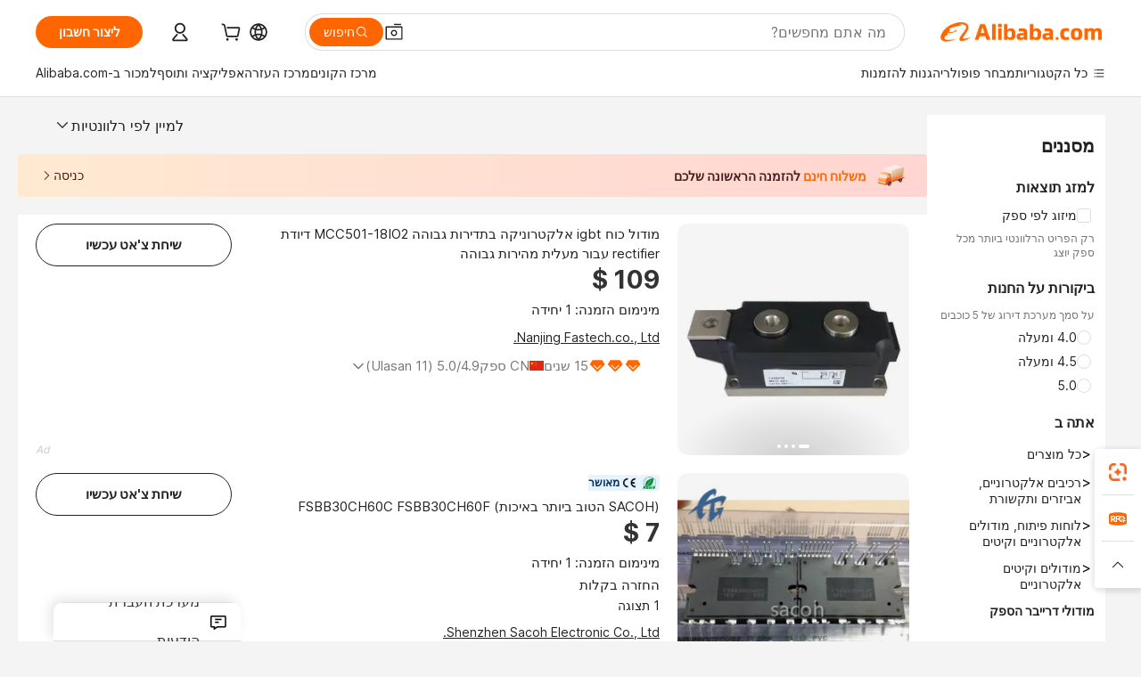

--- FILE ---
content_type: text/html;charset=UTF-8
request_url: https://hebrew.alibaba.com/catalog/power-driver-modules_cid201272783
body_size: 188759
content:
        <!-- tangram:6640 begin-->
        <!-- tangram:7111 begin-->
<!DOCTYPE html>
<html class="rwd" dir="rtl" lang="iw_IL" >
<head>
    <meta name="aplus-auto-exp-duration" content="300" />
    <meta name="aplus-auto-exp-watchdom" content="throttle" />
    <meta name="viewport" content="width=device-width, initial-scale=1" />
    <link rel="dns-prefetch" href="//s.alicdn.com" />
        <link rel="preload" href="https://s.alicdn.com/@img/imgextra/i2/O1CN0153JdbU26g4bILVOyC_!!6000000007690-2-tps-418-58.png" as="image">
        <link rel="shortcut icon" href="//s.alicdn.com/@g/ife/common-icon/0.0.1/icon/favicon-v1.ico" type="image/x-icon" />
    <script>window.__aplus__sse__test=true;window.__icbusearch_timing={};window.__icbusearch_timing.html_start = Date.now();</script>
    <meta content="text/html; charset=utf-8" http-equiv="Content-Type" />
    <title>Alibaba.com</title>
    <meta name="keywords" content="Alibaba.com" />
    <meta name="description" content="Alibaba.com" />
    <meta name="pagetiming-rate" content="9" />
    <meta name="pagetiming-resource-rate" content="4" />
    <meta name="google-translate-customization" content="9de59014edaf3b99-22e1cf3b5ca21786-g00bb439a5e9e5f8f-f"/>
    <meta name="data-spm" content="a2700" />
    <base href="//www.alibaba.com" />
    <script>window.__icbusearch_timing.head_cssjs_start = Date.now();</script>
    <style>*,::before,::after{-webkit-box-sizing:border-box;box-sizing:border-box;border-width:0;border-style:solid;border-color:#e5e7eb;} html,:host{line-height:1.5;-webkit-text-size-adjust:100%;-moz-tab-size:4;-o-tab-size:4;tab-size:4;font-family:Inter,SF Pro Text,Roboto,Helvetica Neue,Helvetica,Tahoma,Arial,PingFang SC,Microsoft YaHei;-webkit-font-feature-settings:normal;font-feature-settings:normal;font-variation-settings:normal;-webkit-tap-highlight-color:transparent;} body{margin:0;line-height:inherit;} a {color: inherit;text-decoration: inherit;}</style>
        <style>.layout-header{height:109px}</style>
            <script>window.__icbusearch_timing.head_cssjs_end = Date.now();</script>




</head>
<body data-spm="galleryofferlist"><script>
  window.__appendAplusByBeacon = (beacon) => {
    let __aplus__Script = document.createElement('script');
    __aplus__Script.setAttribute("exparams",`userid=&aplus&ali_beacon_id=&ali_apache_id=&ali_apache_track=&ali_apache_tracktmp=&eagleeye_traceid=2101d10b17687936965986239e138c&ip=3%2e139%2e235%2e55&dmtrack_c={${beacon}}&pageid=038beb372101cee41768793697&hn=magellan033001206228%2erg%2dus%2deast%2eus44&asid=AQAAAABhpm1pc6/YIQAAAAC3l1QuLrgnHw==`);
    __aplus__Script.setAttribute("id","beacon-aplus");
    __aplus__Script.setAttribute("src","//s.alicdn.com/@g/alilog/??aplus_plugin_icbufront/index.js,mlog/aplus_v2.js");
    document?.body?.insertBefore(__aplus__Script, document?.body?.firstChild);
  }
  !window?.__aplus__sse__test && window.__appendAplusByBeacon("ali%5fresin%5ftrace%3dsearchType%3dorganic%5fsearch%5fproduct%7cbts%5finfo%3dhyperspace%5fmagellan%5fdist%5fmember%5enew%5fversion%2chyperspace%5fpc%5fmerge%5fproduct%5etest%2chyperspace%5fmgellan%5fqipei%5ftable%5eold%5fversion%2chyperspace%5ficbu%5fsearch%5fqpc%5fv4%5enew1%2chyperspace%5ficbu%5fsearch%5fshow%5fstyle%5ebase%2chyperspace%5fsearch%5fcountry%5fhide%5etest%2chyperspace%5fbuyer%5fportrait%5fcrowd%5fservice%5etest%7cappGroup%3dmagellan%5fuseast%5fhost%7cspiderRequest%3dfalse%7cpvmi%3dfa8ab3a2ffa74ea98e4aa9ed5f07cf68%7cser%3d1001%7ckw%5ftype%3d0%7csemi%3d0%7cis%5fwaterfall%3d0%7cqpshadingtag%3d%7cqpshadingquery%3d%7ccar%5ffilter%5fshow%3d0%7ccar%5ffilter%5fsearch%3d0%7ccom%5fcert%5ffilter%5fshow%3d0%7ccom%5fcert%5ffilter%5fsearch%3d0%7cpro%5fcert%5ffilter%5fshow%3d0%7cpro%5fcert%5ffilter%5fsearch%3d0%7ccarry%5fflag%3dproduct%7cchange%5fviewtype%3dfalse%7cnewad%5fsimilar%5fproductids%3d%7ctraffic%5fsrc%3d0%7cp%5fsearch%5fpage%5ftype%3dall%7cset%3d3%7csclkid%3d201272783%7cisAtmOnline%3d0%7cis%5fmerge%5fsupplier%3d0%7cis%5fgs%5ffilt%3d0%7cis%5fas%5ffilt%3d0%7cis%5fescrow%5ffilt%3d0%7cis%5fav%5ffilt%3d0%7cis%5fonsite%5fcheck%3d0%7cisGalleryList%3d0%7csn%5fcat%5ftype%3d2%7cse%5fpn%3d1%7cproxy%5fip%3d1%7cse%5frst%3d50395%7cp4pid%3d2cabaf22d1eb40948507793f057202b5%7cs%5fabtest%3d01%5fM%5fR%7cbran%5fab%5ftest%3d0%7cis%5ff0%5ftest%3d1%7cpageId%3de0ff496833c34008bc55bfc9c99f4a4d%7cis%5fchinasuppliers%3d0%7cis%5fbroadquery%3d0%7cindustry%5fid%3d201272783%7ccna%3dYJT0Ifia2EoCAS%2f2gNd%2bGkui%7cis%5fcpv%5ffilt%3d0%7cvisitCountry%3dUS%7cshiptoCountry%3dUS%7cpid%3d606%5f0016%5f0201%7ceagleEyeId%3d2101d10b17687936965986239e138c%7ccnaOrDeviceId%3dYJT0Ifia2EoCAS%2f2gNd%2bGkui%7cspTime%3d219%7cbussinessTime%3d94%7cqpDataTime%3d9%7csnTime%3d30%7cviewTime%3d3%7cdataTime%3d22%7cpreTime%3d18%7csku%5fintention%5ftag%3d0%7csku%5fintention%5fexperiment%3d0");
</script>

    <div class="container">
                
                <div id="root">
            <div id="sse-fluent-topbanner" ><!-- Silkworm Render: 2101d10b17687936965986239e138c --></div>
            <div id="icbu-the-new-header-container" data-ssrversion="4.51.0"><!-- Silkworm Render: 2103060f17682172052714659e134d --><div id="icbu-the-new-header-container" class="the-new-header-wrapper"><div id="the-new-header" data-ssr-version="4.51.0" data-tnh-auto-exp="tnh-expose" data-scenes="search-products" style="z-index:9006;position:relative;width:100%;font-size:14px;font-family:Inter,SF Pro Text,Roboto, Helvetica Neue, Helvetica, Tahoma, Arial, PingFang SC,Microsoft YaHei;line-height:18px;background-color:#fff;color:#222;border-bottom:1px solid #ddd;box-sizing:border-box"><div style="min-width:1200px;max-width:1580px;margin:0 auto;padding:0 40px;font-size:14px"><div style="display:flex;align-items:center;justify-content:space-between;height:72px"><div style="display:flex"><div style="z-index:9999;display:flex;flex-shrink:0;width:185px;height:22px;background:url(&#x27;https://s.alicdn.com/@img/imgextra/i1/O1CN01e5zQ2S1cAWz26ivMo_!!6000000003560-2-tps-920-110.png&#x27;) no-repeat 0 0;background-size:auto 22px;cursor:pointer"></div></div></div></div><div style="min-width:1200px;max-width:1580px;height:36px;margin:0 auto;overflow:hidden;font-size:14px"><div style="display:flex;justify-content:space-between;width:100%;height:40px;padding:0 40px;box-sizing:border-box"><div style="display:flex;align-items:center;justify-content:space-between"><div style="display:flex;align-items:center;margin-top:-2px;padding-right:28px;cursor:pointer;padding-left:20px"><div style="position:relative;height:36px">כל הקטגוריות</div></div><div style="display:flex;align-items:center;margin-top:-2px;padding-right:28px;cursor:pointer;padding-left:0"><div style="position:relative;height:36px">מבחר פופולרי</div></div><div style="display:flex;align-items:center;margin-top:-2px;padding-right:0;cursor:pointer;padding-left:0"><div style="position:relative;height:36px">הגנות להזמנות</div></div></div><div style="display:flex;align-items:center;justify-content:space-between"><div style="display:flex;align-items:center;margin-top:-2px;padding-right:28px;cursor:pointer;padding-left:0"><div style="position:relative;height:36px">מרכז הקונים</div></div><div style="display:flex;align-items:center;margin-top:-2px;padding-right:28px;cursor:pointer;padding-left:0"><div style="position:relative;height:36px">מרכז העזרה</div></div><div style="display:flex;align-items:center;margin-top:-2px;padding-right:28px;cursor:pointer;padding-left:0"><div style="position:relative;height:36px">הורידו את האפליקציה</div></div><div style="display:flex;align-items:center;margin-top:-2px;padding-right:0;cursor:pointer;padding-left:0"><div style="position:relative;height:36px">למכור ב-Alibaba.com</div></div></div></div></div></div></div></div>
            <script>window.__icbusearch_timing.header_dom_end = Date.now();</script>
            <link rel="dns-prefetch" href="//is.alicdn.com" />
            <link rel="dns-prefetch" href="//gj.mmstat.com" />
            <link rel="dns-prefetch" href="//dmtracking2.alibaba.com" />
            <link rel="dns-prefetch" href="//us.ynuf.alipay.com" />
            <link rel="dns-prefetch" href="//sc01.alicdn.com" />
            <link rel="dns-prefetch" href="//sc02.alicdn.com" />
            <link rel="dns-prefetch" href="//cloud.video.alibaba.com" />
            
                        
            <script>window.__icbusearch_timing.content_dom_start = Date.now();</script>
            <link rel="stylesheet"  href="https://s.alicdn.com/@g/code/npm/@alife/sc-common-style/2.0.1/??index.css,reset.css" as="style" />
            <link rel="stylesheet"  href="https://s.alicdn.com/@g/icbu-search-assets/cdn-search-products-pc/0.1.259/search-all-sse-ssr-10-topbanner.css"/>
            <link rel="preload" href="https://s.alicdn.com/@g/icbu-search-assets/cdn-search-products-pc/0.1.259/search-all-sse.css" as="style" />
            <script>window.__icbusearch_timing.content_dom_css_end = Date.now();</script>
            
            
<!-- tangram:7111 end-->
                <!-- tangram:531645 begin-->
                            
        
        <script>
            window.__icbusearch_param_searchtext = "";
            window.__icbusearch_mlp_locale = window.__icbusearch_mlp || "iw_IL".toLowerCase();
            window.__icbusearch_mlp_locale_Underscore = "iw_IL";
            window.__icbusearch_mlp__disable_rfq_iframe = false;
        </script>
        <link rel="stylesheet" href="https://s.alicdn.com/@g/icbu-search-assets/cdn-search-products-pc/0.1.259/search-all-sse.css"/>
        
        <link rel="preload" href="//s.alicdn.com/@p/polyfill.min.js?features=default,es2017,es6,fetch,RegeneratorRuntime" crossorigin="anonymous" as="script" type="application/javascript">
        <link rel="preload" href="//s.alicdn.com/@g/code/lib/??react/18.2.0/umd/react.production.min.js,react-dom/18.2.0/umd/react-dom.production.min.js" crossorigin="anonymous" as="script" type="application/javascript">
        <link rel="preload" href="//s.alicdn.com/@g/icbu-search-assets/cdn-search-products-pc/0.1.259/search-header.pure.js" crossorigin="anonymous" as="script" type="application/javascript">
        <link rel="preload" href="//s.alicdn.com/@g/icbu-search-assets/cdn-search-products-pc/0.1.259/search-all-sse-ssr-10-tab-qp.pure.js" crossorigin="anonymous" as="script" type="application/javascript">
        <link rel="preload" href="//s.alicdn.com/@g/icbu-search-assets/cdn-search-products-pc/0.1.259/??search-all-sse-ssr-10-left-filter.pure.js,search-all-sse-ssr-10-footer.pure.js,search-sc-list.pure.js" crossorigin="anonymous" as="script" type="application/javascript">

        

        
        
        

                                
                        <script>window.__page__data_sse10={};</script>
        <div id="icbu-the-body-container">
            <div class="app-organic-search l-main-wrap J-p4p-container font-inter">
                                                <style>#icbu-mini-ad-container .J-p4p-container{padding-top:0}</style>
                <div id="icbu-mini-ad-container">
                                                                                <div id="sse-fluent-tab-qp">
                        
                                                                            <!-- Silkworm Render: 2101d10b17687936965986239e138c -->                                            </div>
                    <script>window.__page__data_sse10._tab_qp = {"bts":{},"sceneData":{},"r18InfoData":{"needPopUp":false,"saveStatus":false},"r18InfoDataI18nData":{},"i18n":{"multi_suggestion.switch_language_suggestion":"\u05D0\u05EA\u05DD \u05DE\u05D7\u05E4\u05E9\u05D9\u05DD \u05E2\u05DB\u05E9\u05D9\u05D5 \u05D1{0}. \u05DC\u05E7\u05D1\u05DC\u05EA \u05D4\u05EA\u05D0\u05DE\u05D5\u05EA \u05DE\u05D3\u05D5\u05D9\u05E7\u05D5\u05EA \u05D9\u05D5\u05EA\u05E8, \u05E9\u05E0\u05D5 \u05D0\u05EA {1} \u05D0\u05D5 \u05D7\u05E4\u05E9\u05D5 \u05D1{2}.","multi_suggestion.switch_language_setting":"\u05D4\u05D2\u05D3\u05E8\u05D5\u05EA \u05D4\u05E9\u05E4\u05D4 \u05E9\u05DC\u05DB\u05DD","multi_suggestion.lang":"{\"multi_suggestion.lang.th\":\"\u05EA\u05D0\u05D9\u05DC\u05E0\u05D3\u05D9\u05EA\",\"multi_suggestion.lang.ja\":\"\u05D9\u05E4\u05E0\u05D9\u05EA\",\"multi_suggestion.lang.id\":\"\u05D0\u05D9\u05E0\u05D3\u05D5\u05E0\u05D6\u05D9\u05EA\",\"multi_suggestion.lang.tr\":\"\u05D8\u05D5\u05E8\u05E7\u05D9\u05EA\",\"multi_suggestion.lang.nl\":\"\u05D4\u05D5\u05DC\u05E0\u05D3\u05D9\u05EA\",\"multi_suggestion.lang.de\":\"\u05D2\u05E8\u05DE\u05E0\u05D9\u05EA\",\"multi_suggestion.lang.hi\":\"\u05D4\u05D9\u05E0\u05D3\u05D9\u05EA\",\"multi_suggestion.lang.ru\":\"\u05E8\u05D5\u05E1\u05D9\u05EA\",\"multi_suggestion.lang.ko\":\"\u05E7\u05D5\u05E8\u05D9\u05D0\u05E0\u05D9\u05EA\",\"multi_suggestion.lang.pt\":\"\u05E4\u05D5\u05E8\u05D8\u05D5\u05D2\u05D6\u05D9\u05EA\",\"multi_suggestion.lang.en\":\"\u05D0\u05E0\u05D2\u05DC\u05D9\u05EA\",\"multi_suggestion.lang.it\":\"\u05D0\u05D9\u05D8\u05DC\u05E7\u05D9\u05EA\",\"multi_suggestion.lang.fr\":\"\u05E6\u05E8\u05E4\u05EA\u05D9\u05EA\",\"multi_suggestion.lang.es\":\"\u05E1\u05E4\u05E8\u05D3\u05D9\u05EA\",\"multi_suggestion.lang.zh\":\"\u05E1\u05D9\u05E0\u05D9\u05EA\",\"multi_suggestion.lang.ar\":\"\u05E2\u05E8\u05D1\u05D9\u05EA\",\"multi_suggestion.lang.vi\":\"\u05D5\u05D9\u05D9\u05D8\u05E0\u05D0\u05DE\u05D9\u05EA\"}"}}</script>
                    
                                                                    
                        <div class="app-organic-search-left-main-container_normal">
                            <div class="app-organic-search__main-body">
                                                                                                                                                                        


                                                                                                                                                                                                    <script>window.__icbusearch_timing.preload_offerlist_start = Date.now();</script>
                                                                                                                                                        <link rel="preload" href="//s.alicdn.com/@sc04/kf/Sbbdfc460b1b74391a069353e035a83adE.jpg_300x300.jpg" as="image">
                                                                                
                                                                                                                    <link rel="preload" href="//s.alicdn.com/@sc04/kf/Haebadc62cd1a4ef8ad055826633a2cfeY.jpg_300x300.jpg" as="image">
                                                                                
                                                                                                                    <link rel="preload" href="//s.alicdn.com/@sc04/kf/Hcca4f9bc355f4a6b84343da53c64aaa0H.jpg_300x300.jpg" as="image">
                                                                                
                                                                                                                    <link rel="preload" href="//s.alicdn.com/@sc04/kf/H4863fb97200e4567ad00ccf8148d7570Q.jpg_300x300.jpg" as="image">
                                                                                
                                                                            
                                                                            
                                                                            
                                                                            
                                                                            
                                                                            
                                                                            
                                                                            
                                                                            
                                                                            
                                                                            
                                                                            
                                                                            
                                                                            
                                                                            
                                                                            
                                                                            
                                                                            
                                                                            
                                                                            
                                                                            
                                                                            
                                                                            
                                                                            
                                                                            
                                                                            
                                                                            
                                                                            
                                                                            
                                                                            
                                                                            
                                                                            
                                                                            
                                                                            
                                                                            
                                                                            
                                                                            
                                                                            
                                                                            
                                                                            
                                                                            
                                                                            
                                                                            
                                                                            
                                                                        <script>window.__icbusearch_timing.preload_offerlist_end = Date.now();</script>
                                    
                                                                                                                                                                                                                                                                                                                                                                                                                                                                                                                                                                                                                                                                                                                                                                                                                                                                                                                                                                                                                                                                                                                                                                                                                                                                                                                                                                                                                                                                                                                                                                                                                                                                                                                                                                                                                                                                                                                                                                                                                                                                                                                                                                                                                                                                                                                                                                                                                                                                                                                                                                                                                                                                                                                                                                                                                                                                                                                                                                                                                                                                                                                                                                                                                                                                                                                                                                                                                                                                                                                                                                                                                                                                                                                                                                                                                                                                                                                                                
                                    
                                    
                                                                                                            <script>window.__icbusearch_timing.offerlist_ssr_dom_start = Date.now();</script>
                                                                        <!-- 品牌广告  -->
                                                                                                            <!-- offerlist-ssr: search-all-sse-ssr-10-offerlist-no-ad.pure.js -->

                                    <div id="sse-fluent-offerlist">
                                    <div id="sse-fluent-offerlist-ssr">
                                                                            
                                        
                                        <!-- Silkworm Render: 2101d10b17687936965986239e138c --><div class="app-organic-search__refine"><div class="refine-filters__result-section"><div class="refine-filters__result-left"><div class=""></div></div><div class="refine-filters__result-right"><div class="filter-order__wrapper"><div class="filter-order refine-filters__filter-order">למיין לפי רלוונטיות<svg class="search-icon-font filter-order-panel__icon" aria-hidden="true"><use xlink:href="#icon-up"></use></svg><div class="sort-by-panel filter-order__sort-by-panel"><a class="sort-by-item selected" href="//www.alibaba.com/catalog/Power-Driver-Modules_cid201272783?categoryId=201272783&amp;sortType=&amp;" data-aplus-auto-filter="true" data-params="floorName=orderBy-relevance&amp;filterType=radio&amp;filterValue=true&amp;group=sortType"><span>למיין לפי רלוונטיות</span><div class="sort-by-item-checkbox"></div></a><a class="sort-by-item" href="//www.alibaba.com/catalog/Power-Driver-Modules_cid201272783?categoryId=201272783&amp;sortType=prodSold180&amp;" data-aplus-auto-filter="true" data-params="floorName=orderBy-quantity&amp;filterType=radio&amp;filterValue=false&amp;group=sortType"><span>למיין לפי היקף מכירות</span><div class="sort-by-item-checkbox"></div></a></div></div></div></div></div><div class="half-trust-free-shipping__wrapper"><div data-marketing-dotScene="cdn-search-products-pc" data-marketing-modulename="icbu-marketing-assistant-atmosphere" class="marketing-pc-atmosphere mc-box-border mc-relative mc-min-w-[300px] search-free-shipping__inner" style="background:linear-gradient(90deg, #ffead1, #ffd5d1);width:100%;height:48px;border-radius:4px;padding:8px 24px;color:#4B1D1F;cursor:auto"><div class="mc-flex mc-items-center mc-h-full mc-w-full"><img class="mc-flex-shrink-0" src="//s.alicdn.com/@img/imgextra/i1/O1CN01OH5aOE27kUFhZIAz6_!!6000000007835-1-tps-196-196.gif" style="width:32px;height:32px;margin-inline-end:12px" alt=""/><span class="mc-flex-1 mc-text-base mc-leading-base mc-font-semibold mc-line-clamp-1" style="font-size:14px;line-height:18px"><span class="mc-align-middle"><span style='color: #FF6600;'>משלוח חינם </span>להזמנה הראשונה שלכם</span></span><div class="mc-flex mc-items-center mc-flex-shrink-0" style="margin-inline-start:25px"><div class="mc-flex mc-items-center mc-cursor-pointer"><div class="mc-flex"><span class="mc-text-base mc-leading-base" style="font-size:14px;line-height:18px">כניסה</span></div><img src="//s.alicdn.com/@img/imgextra/i2/O1CN01hTXhRt1nonbKQJoSr_!!6000000005137-2-tps-48-48.png" style="width:16px;height:16px;margin-inline-start:0" alt="" class="mc-flex-shrink-0 rtl:mc-reverse-rtl-img"/></div></div></div></div></div></div><div class="organic-list app-organic-search-mb-20 viewtype-list" data-content="abox-ProductNormalList"><div class="fy23-search-card m-gallery-product-item-v2 J-search-card-wrapper fy23-list-card searchx-offer-item" data-ctrdot="10000033186198" data-spm="p_offer" data-aplus-no-clk="false" card-version="0.1.102"><div class="search-card-m-imgarea list-card-layout__img"><div class="search-card-e-slider"><div class="search-card-e-slider__wrapper"><a href="https://www.alibaba.com/product-detail/IGBT-Power-Module-Electronics-High-Frequency_10000033186198.html?s=p" class="search-card-e-slider__link search-card-e-slider__normal" target="_blank" data-spm="d_image" data-aplus-auto-card-mod="area=imgArea&amp;areaContent=mainImg0&amp;target=detail"><img src="//s.alicdn.com/@sc04/kf/Sbbdfc460b1b74391a069353e035a83adE.jpg_300x300.jpg" loading="lazy" class="search-card-e-slider__img rank_id_1"/></a><div class="search-card-e-icon__arrow slider-switch-icon__left" aria-hidden="false" data-aplus-auto-card-mod="area=imgArea&amp;areaContent=icon_left"><img class="search-card-e-arrow left" src="https://s.alicdn.com/@img/imgextra/i2/O1CN01nuWJQm1MIkGsaXZ4G_!!6000000001412-55-tps-10-17.svg"/></div><div class="search-card-e-icon__arrow slider-switch-icon__right" aria-hidden="false" data-aplus-auto-card-mod="area=imgArea&amp;areaContent=icon_right"><img class="search-card-e-arrow right" src="https://s.alicdn.com/@img/imgextra/i2/O1CN01nuWJQm1MIkGsaXZ4G_!!6000000001412-55-tps-10-17.svg"/></div><div class="slider-index-wrapper"><div class="slider-index-current"></div><div class="slider-index-index"></div><div class="slider-index-index"></div><div class="slider-index-index"></div></div></div></div><div data-fav-id="10000033186198" data-type="product" class="J-favorite-manager-wrap-product" data-aplus-auto-card-mod="area=favorite&amp;areaContent=product&amp;target=interest"></div></div><div class="card-info list-card-layout__info"><a href="https://www.alibaba.com/product-detail/IGBT-Power-Module-Electronics-High-Frequency_10000033186198.html?s=p" target="_blank" class="search-card-e-detail-wrapper"></a><h2 class="search-card-e-title"><a href="https://www.alibaba.com/product-detail/IGBT-Power-Module-Electronics-High-Frequency_10000033186198.html?s=p" target="_blank" data-spm="d_title" data-aplus-auto-card-mod="area=title&amp;areaContent=2row&amp;target=detail"><span>מודול כוח igbt אלקטרוניקה בתדירות גבוהה MCC501-18IO2 דיודת rectifier עבור מעלית מהירות גבוהה</span></a></h2><a href="https://www.alibaba.com/product-detail/IGBT-Power-Module-Electronics-High-Frequency_10000033186198.html?s=p" target="_blank" class="search-card-e-detail-wrapper" data-spm="d_price"><div class="search-card-e-price-normal margin-bottom-4" data-aplus-auto-card-mod="area=price&amp;areaContent=‏109 ‏$&amp;target=detail"><div class="search-card-e-price-main" data-aplus-auto-card-mod="area=price&amp;areaContent=‏109 ‏$&amp;target=detail">‏109 ‏$</div></div></a><a href="https://www.alibaba.com/product-detail/IGBT-Power-Module-Electronics-High-Frequency_10000033186198.html?s=p" target="_blank" class="search-card-e-detail-wrapper card-info__sales"><div class="search-card-m-sale-features margin-bottom-4"><div class="search-card-m-sale-features__item tow-line" data-aplus-auto-card-mod="area=moq&amp;areaContent=מינימום הזמנה: 1 יחידה&amp;target=detail">מינימום הזמנה: 1 יחידה</div></div></a><a href="//njfastech.en.alibaba.com/iw_IL/company_profile.html" class="search-card-e-company margin-bottom-12" data-aplus-auto-card-mod="area=companyName&amp;areaContent=undefined&amp;target=miniSite" data-spm="d_companyName" target="_blank">Nanjing Fastech.co., Ltd.</a><div class="search-card-m-decision-info margin-bottom-16"><div class="search-card-e-popper__trigger"><div class="auth-info-group-normal J_no_jump"><a href="//sale.alibaba.com/page/dhvcxfps0" class="search-cards-e-star margin-right-8" target="_blank" data-aplus-auto-card-mod="area=ggs&amp;areaContent=3"><svg class="search-card-e-iconfont" style="width:20px;height:20px;color:#f60"><use xlink:href="#icon-diamond-large"></use></svg><svg class="search-card-e-iconfont" style="width:20px;height:20px;color:#f60"><use xlink:href="#icon-diamond-large"></use></svg><svg class="search-card-e-iconfont" style="width:20px;height:20px;color:#f60"><use xlink:href="#icon-diamond-large"></use></svg></a><a href="//njfastech.en.alibaba.com/iw_IL/company_profile.html" target="_blank" class="search-card-e-supplier__year" data-aplus-auto-card-mod="area=supplierYear&amp;areaContent=CN@@15%20%D7%A9%D7%A0%D7%99%D7%9D&amp;target=miniSite"><span><span class="">15 שנים</span><div class="search-card-e-country-flag__wrapper"><img loading="lazy" style="width:16px" src="https://s.alicdn.com/@u/mobile/g/common/flags/1.0.0/assets/cn.png" alt="cn"/></div><span>CN Supplier</span></span></a></div></div><div class="search-card-e-popper__trigger"><a href="https://www.alibaba.com/product-detail/IGBT-Power-Module-Electronics-High-Frequency_10000033186198.html?s=p" target="_blank" class="search-card-e-detail-wrapper"><span class="search-card-e-review" data-aplus-auto-card-mod="area=review&amp;areaContent=4.9@@11&amp;target=detail"><span>4.9</span>/5.0 (<span class="">11 reviews</span>)<svg class="search-card-e-iconfont rotate-position" style="height:16px;width:16px"><use xlink:href="#icon-arrow-left-middle"></use></svg></span></a></div></div></div><div class="list-card-layout__action-area search-card-m-action-area action-area-layout__vertical"><div data-aplus-auto-card-mod="area=alitalk&amp;areaContent=chat_button&amp;target=alitalk" class="search-card-e-chat-now action-item"><div class="im-alitalk-container " style="cursor:pointer"><button class="search-card-e-abutton search-card-e-action-abutton search-card-e-abutton-large"><div class="search-card-e-abutton__content">Chat now</div></button></div></div><div class="search-card-m-compare-trigger" data-aplus-auto-card-mod="area=compare&amp;areaContent=default&amp;target=interest"><div data-pid="10000033186198" data-compare-pid="10000033186198" data-compare="false" searchx-compare="" class="func-item"></div></div></div><span class="search-card-e-ad ad-position vertical-action-ad">Ad</span></div><div class="fy23-search-card m-gallery-product-item-v2 J-search-card-wrapper fy23-list-card searchx-offer-item" data-ctrdot="1600716074420" data-spm="p_offer" data-aplus-no-clk="false" card-version="0.1.102"><div class="search-card-m-imgarea list-card-layout__img"><div class="search-card-e-slider"><div class="search-card-e-slider__wrapper"><a href="https://www.alibaba.com/product-detail/-SACOH-Best-QUALITY-FSBB30CH60C-FSBB30CH60F_1600716074420.html?s=p" class="search-card-e-slider__link search-card-e-slider__normal" target="_blank" data-spm="d_image" data-aplus-auto-card-mod="area=imgArea&amp;areaContent=mainImg0&amp;target=detail"><img src="//s.alicdn.com/@sc04/kf/Haebadc62cd1a4ef8ad055826633a2cfeY.jpg_300x300.jpg" loading="lazy" class="search-card-e-slider__img rank_id_2"/></a><div class="search-card-e-icon__arrow slider-switch-icon__left" aria-hidden="false" data-aplus-auto-card-mod="area=imgArea&amp;areaContent=icon_left"><img class="search-card-e-arrow left" src="https://s.alicdn.com/@img/imgextra/i2/O1CN01nuWJQm1MIkGsaXZ4G_!!6000000001412-55-tps-10-17.svg"/></div><div class="search-card-e-icon__arrow slider-switch-icon__right" aria-hidden="false" data-aplus-auto-card-mod="area=imgArea&amp;areaContent=icon_right"><img class="search-card-e-arrow right" src="https://s.alicdn.com/@img/imgextra/i2/O1CN01nuWJQm1MIkGsaXZ4G_!!6000000001412-55-tps-10-17.svg"/></div><div class="slider-index-wrapper"><div class="slider-index-current"></div><div class="slider-index-index"></div><div class="slider-index-index"></div><div class="slider-index-index"></div><div class="slider-index-index"></div><div class="slider-index-index"></div></div></div></div><div data-fav-id="1600716074420" data-type="product" class="J-favorite-manager-wrap-product" data-aplus-auto-card-mod="area=favorite&amp;areaContent=product&amp;target=interest"></div></div><div class="card-info list-card-layout__info"><a href="https://www.alibaba.com/product-detail/-SACOH-Best-QUALITY-FSBB30CH60C-FSBB30CH60F_1600716074420.html?s=p" target="_blank" class="search-card-e-detail-wrapper"><div class="search-card-m-product-features search-card-m-product-features-list"><div class="search-card-m-product-features_row"><div class="search-card-m-product-features__productIcon fy23-card-feature-cert-enhanced" data-aplus-auto-card-mod="area=productIcon&amp;areaContent=ROHS@@CE&amp;target=detail"><div class="fy23-card-feature-cert-wrapper fy23-card-feature-cert-wrapper-list-view"><div class="search-card-e-icon__certification-wrapper enhance-certs___certification-wrapper"><img src="//s.alicdn.com/@sc04/kf/Hdcdda68a5c974643bba82b99a60a9907G.png_100x100.png" alt="ROHS" loading="lazy" class="search-card-e-icon__certification" style="height:14px"/></div><div class="search-card-e-icon__certification-wrapper enhance-certs___certification-wrapper"><img src="//s.alicdn.com/@sc04/kf/Hdbbb6a106e8d4515be692063768d8fd4J.png_100x100.png" alt="CE" loading="lazy" class="search-card-e-icon__certification" style="height:14px"/></div><span class="enhance-certs___certification-wrapper certified">certified</span></div></div></div></div></a><h2 class="search-card-e-title"><a href="https://www.alibaba.com/product-detail/-SACOH-Best-QUALITY-FSBB30CH60C-FSBB30CH60F_1600716074420.html?s=p" target="_blank" data-spm="d_title" data-aplus-auto-card-mod="area=title&amp;areaContent=2row&amp;target=detail"><span>(SACOH הטוב ביותר באיכות) FSBB30CH60C FSBB30CH60F</span></a></h2><a href="https://www.alibaba.com/product-detail/-SACOH-Best-QUALITY-FSBB30CH60C-FSBB30CH60F_1600716074420.html?s=p" target="_blank" class="search-card-e-detail-wrapper" data-spm="d_price"><div class="search-card-e-price-normal margin-bottom-4" data-aplus-auto-card-mod="area=price&amp;areaContent=‏7 ‏$&amp;target=detail"><div class="search-card-e-price-main" data-aplus-auto-card-mod="area=price&amp;areaContent=‏7 ‏$&amp;target=detail">‏7 ‏$</div></div></a><a href="https://www.alibaba.com/product-detail/-SACOH-Best-QUALITY-FSBB30CH60C-FSBB30CH60F_1600716074420.html?s=p" target="_blank" class="search-card-e-detail-wrapper card-info__sales"><div class="search-card-m-sale-features margin-bottom-4"><div class="search-card-m-sale-features__item tow-line" data-aplus-auto-card-mod="area=moq&amp;areaContent=מינימום הזמנה: 1 יחידה&amp;target=detail">מינימום הזמנה: 1 יחידה</div><div class="search-card-m-sale-features__item tow-line" data-aplus-auto-card-mod="area=easy_return&amp;areaContent=undefined&amp;target=detail">החזרה בקלות</div></div><div class="search-card-e-popper__trigger"><div class="search-card-e-market-power-common" data-aplus-auto-card-mod="area=market-power-common@@view&amp;areaContent=1&amp;target=detail">1 תצוגה</div></div></a><a href="//sacoh.en.alibaba.com/iw_IL/company_profile.html" class="search-card-e-company margin-bottom-12" data-aplus-auto-card-mod="area=companyName&amp;areaContent=undefined&amp;target=miniSite" data-spm="d_companyName" target="_blank">Shenzhen Sacoh Electronic Co., Ltd.</a><div class="search-card-m-decision-info margin-bottom-16"><div class="search-card-e-popper__trigger"><div class="auth-info-group-normal J_no_jump"><a href="https://sale.alibaba.com/p/d7v3mp6m3" target="_blank" class="verified-supplier-icon__wrapper" data-aplus-auto-card-mod="area=verified&amp;areaContent=verified"><img src="https://s.alicdn.com/@sc01/kf/H58367af07b91408ab045a753e6b0c41av.png" loading="lazy" class="verified-supplier-icon margin-right-8" style="height:16px"/></a><a href="//sale.alibaba.com/page/dhvcxfps0" class="search-cards-e-star margin-right-8" target="_blank" data-aplus-auto-card-mod="area=ggs&amp;areaContent=3"><svg class="search-card-e-iconfont" style="width:20px;height:20px;color:#f60"><use xlink:href="#icon-diamond-large"></use></svg><svg class="search-card-e-iconfont" style="width:20px;height:20px;color:#f60"><use xlink:href="#icon-diamond-large"></use></svg><svg class="search-card-e-iconfont" style="width:20px;height:20px;color:#f60"><use xlink:href="#icon-diamond-large"></use></svg></a><a href="//sacoh.en.alibaba.com/iw_IL/company_profile.html" target="_blank" class="search-card-e-supplier__year" data-aplus-auto-card-mod="area=supplierYear&amp;areaContent=CN@@10%20%D7%A9%D7%A0%D7%99%D7%9D&amp;target=miniSite"><span><span class="">10 שנים</span><div class="search-card-e-country-flag__wrapper"><img loading="lazy" style="width:16px" src="https://s.alicdn.com/@u/mobile/g/common/flags/1.0.0/assets/cn.png" alt="cn"/></div><span>CN Supplier</span></span></a></div></div><div class="search-card-e-popper__trigger"><a href="https://www.alibaba.com/product-detail/-SACOH-Best-QUALITY-FSBB30CH60C-FSBB30CH60F_1600716074420.html?s=p" target="_blank" class="search-card-e-detail-wrapper"><span class="search-card-e-review" data-aplus-auto-card-mod="area=review&amp;areaContent=4.8@@156&amp;target=detail"><span>4.8</span>/5.0 (<span class="">156 reviews</span>)<svg class="search-card-e-iconfont rotate-position" style="height:16px;width:16px"><use xlink:href="#icon-arrow-left-middle"></use></svg></span></a></div></div></div><div class="list-card-layout__action-area search-card-m-action-area action-area-layout__vertical"><div data-aplus-auto-card-mod="area=alitalk&amp;areaContent=chat_button&amp;target=alitalk" class="search-card-e-chat-now action-item"><div class="im-alitalk-container " style="cursor:pointer"><button class="search-card-e-abutton search-card-e-action-abutton search-card-e-abutton-large"><div class="search-card-e-abutton__content">Chat now</div></button></div></div><div class="search-card-m-compare-trigger" data-aplus-auto-card-mod="area=compare&amp;areaContent=default&amp;target=interest"><div data-pid="1600716074420" data-compare-pid="1600716074420" data-compare="false" searchx-compare="" class="func-item"></div></div></div><span class="search-card-e-ad ad-position vertical-action-ad">Ad</span></div><div class="fy23-search-card m-gallery-product-item-v2 J-search-card-wrapper fy23-list-card searchx-offer-item" data-ctrdot="1601214468289" data-spm="p_offer" data-aplus-no-clk="false" card-version="0.1.102"><div class="search-card-m-imgarea list-card-layout__img"><div class="search-card-e-slider"><div class="search-card-e-slider__wrapper"><a href="https://www.alibaba.com/product-detail/Igbt-Module-Original-New-200A-600V_1601214468289.html?s=p" class="search-card-e-slider__link search-card-e-slider__normal" target="_blank" data-spm="d_image" data-aplus-auto-card-mod="area=imgArea&amp;areaContent=mainImg0&amp;target=detail"><img src="//s.alicdn.com/@sc04/kf/Hcca4f9bc355f4a6b84343da53c64aaa0H.jpg_300x300.jpg" loading="lazy" class="search-card-e-slider__img rank_id_3"/></a><div class="search-card-e-icon__arrow slider-switch-icon__left" aria-hidden="false" data-aplus-auto-card-mod="area=imgArea&amp;areaContent=icon_left"><img class="search-card-e-arrow left" src="https://s.alicdn.com/@img/imgextra/i2/O1CN01nuWJQm1MIkGsaXZ4G_!!6000000001412-55-tps-10-17.svg"/></div><div class="search-card-e-icon__arrow slider-switch-icon__right" aria-hidden="false" data-aplus-auto-card-mod="area=imgArea&amp;areaContent=icon_right"><img class="search-card-e-arrow right" src="https://s.alicdn.com/@img/imgextra/i2/O1CN01nuWJQm1MIkGsaXZ4G_!!6000000001412-55-tps-10-17.svg"/></div><div class="slider-index-wrapper"><div class="slider-index-current"></div><div class="slider-index-index"></div><div class="slider-index-index"></div><div class="slider-index-index"></div><div class="slider-index-index"></div><div class="slider-index-index"></div></div></div></div><div data-fav-id="1601214468289" data-type="product" class="J-favorite-manager-wrap-product" data-aplus-auto-card-mod="area=favorite&amp;areaContent=product&amp;target=interest"></div></div><div class="card-info list-card-layout__info"><a href="https://www.alibaba.com/product-detail/Igbt-Module-Original-New-200A-600V_1601214468289.html?s=p" target="_blank" class="search-card-e-detail-wrapper"><div class="search-card-m-product-features search-card-m-product-features-list"><div class="search-card-m-product-features_row"><span class="search-card-e-sell-point highlight-text" data-sellpoint="‏20 ‏$ הנחה על משלוח" data-aplus-auto-card-mod="area=sellPoint&amp;areaContent=undefined&amp;target=detail">‏20 ‏$ הנחה על משלוח</span></div></div></a><h2 class="search-card-e-title"><a href="https://www.alibaba.com/product-detail/Igbt-Module-Original-New-200A-600V_1601214468289.html?s=p" target="_blank" data-spm="d_title" data-aplus-auto-card-mod="area=title&amp;areaContent=2row&amp;target=detail"><span>Igbt מודול מקורי חדש 200a/600v/2u bsm200gb60dlc במלאי</span></a></h2><a href="https://www.alibaba.com/product-detail/Igbt-Module-Original-New-200A-600V_1601214468289.html?s=p" target="_blank" class="search-card-e-detail-wrapper" data-spm="d_price"><div class="search-card-e-price-normal margin-bottom-4" data-aplus-auto-card-mod="area=price&amp;areaContent=undefined&amp;target=detail"></div></a><a href="https://www.alibaba.com/product-detail/Igbt-Module-Original-New-200A-600V_1601214468289.html?s=p" target="_blank" class="search-card-e-detail-wrapper card-info__sales"><div class="search-card-m-sale-features margin-bottom-4"><div class="search-card-m-sale-features__item tow-line" data-aplus-auto-card-mod="area=moq&amp;areaContent=מינימום הזמנה: 1 יחידה&amp;target=detail">מינימום הזמנה: 1 יחידה</div><div class="search-card-m-sale-features__item tow-line" data-aplus-auto-card-mod="area=deliveryBy&amp;areaContent=משלוח עד 24 במרץ&amp;target=detail">משלוח עד 24 במרץ</div></div><div class="search-card-e-popper__trigger"><div class="search-card-e-market-power-common" data-aplus-auto-card-mod="area=market-power-common@@view&amp;areaContent=1&amp;target=detail">1 תצוגה</div></div></a><a href="//kbsse.en.alibaba.com/iw_IL/company_profile.html" class="search-card-e-company margin-bottom-12" data-aplus-auto-card-mod="area=companyName&amp;areaContent=undefined&amp;target=miniSite" data-spm="d_companyName" target="_blank">Seek Best Electronics (suzhou) Co., Ltd.</a><div class="search-card-m-decision-info margin-bottom-16"><div class="search-card-e-popper__trigger"><div class="auth-info-group-normal J_no_jump"><a href="//sale.alibaba.com/page/dhvcxfps0" class="search-cards-e-star margin-right-8" target="_blank" data-aplus-auto-card-mod="area=ggs&amp;areaContent=2"><svg class="search-card-e-iconfont" style="width:20px;height:20px;color:#f60"><use xlink:href="#icon-diamond-large"></use></svg><svg class="search-card-e-iconfont" style="width:20px;height:20px;color:#f60"><use xlink:href="#icon-diamond-large"></use></svg></a><a href="//kbsse.en.alibaba.com/iw_IL/company_profile.html" target="_blank" class="search-card-e-supplier__year" data-aplus-auto-card-mod="area=supplierYear&amp;areaContent=CN@@9%20%D7%A9%D7%A0%D7%99%D7%9D&amp;target=miniSite"><span><span class="">9 שנים</span><div class="search-card-e-country-flag__wrapper"><img loading="lazy" style="width:16px" src="https://s.alicdn.com/@u/mobile/g/common/flags/1.0.0/assets/cn.png" alt="cn"/></div><span>CN Supplier</span></span></a></div></div><div class="search-card-e-popper__trigger"><a href="https://www.alibaba.com/product-detail/Igbt-Module-Original-New-200A-600V_1601214468289.html?s=p" target="_blank" class="search-card-e-detail-wrapper"><span class="search-card-e-review" data-aplus-auto-card-mod="area=review&amp;areaContent=5.0@@6&amp;target=detail"><span>5.0</span>/5.0 (<span class="">6 reviews</span>)<svg class="search-card-e-iconfont rotate-position" style="height:16px;width:16px"><use xlink:href="#icon-arrow-left-middle"></use></svg></span></a></div></div></div><div class="list-card-layout__action-area search-card-m-action-area action-area-layout__vertical"><a class="search-card-e-abutton search-card-e-action-abutton search-card-e-add-to-cart action-item search-card-e-abutton-large" data-aplus-auto-card-mod="area=add_to_cart&amp;areaContent=undefined&amp;target=detail" data-quick-order-pid="1601214468289" data-quick-button-type="cart" data-quick-module="search" data-quick-channel="offerlist" href="https://www.alibaba.com/product-detail/Igbt-Module-Original-New-200A-600V_1601214468289.html?s=p" target="_blank"><div class="search-card-e-abutton__content">Add to cart</div></a><div data-aplus-auto-card-mod="area=alitalk&amp;areaContent=chat_button&amp;target=alitalk" class="search-card-e-chat-now action-item"><div class="im-alitalk-container " style="cursor:pointer"><button class="search-card-e-abutton search-card-e-action-abutton search-card-e-abutton-large"><div class="search-card-e-abutton__content">Chat now</div></button></div></div><div class="search-card-m-compare-trigger" data-aplus-auto-card-mod="area=compare&amp;areaContent=default&amp;target=interest"><div data-pid="1601214468289" data-compare-pid="1601214468289" data-compare="false" searchx-compare="" class="func-item"></div></div></div><span class="search-card-e-ad ad-position vertical-action-ad">Ad</span></div><div class="fy23-search-card m-gallery-product-item-v2 J-search-card-wrapper fy23-list-card searchx-offer-item" data-ctrdot="1601639016154" data-spm="p_offer" data-aplus-no-clk="false" card-version="0.1.102"><div class="search-card-m-imgarea list-card-layout__img"><div class="search-card-e-slider"><div class="search-card-e-slider__wrapper"><a href="https://www.alibaba.com/product-detail/FY-Fengchuang-Isolated-Multi-Duty-Switching_1601639016154.html?s=p" class="search-card-e-slider__link search-card-e-slider__normal" target="_blank" data-spm="d_image" data-aplus-auto-card-mod="area=imgArea&amp;areaContent=mainImg0&amp;target=detail"><img src="//s.alicdn.com/@sc04/kf/H4863fb97200e4567ad00ccf8148d7570Q.jpg_300x300.jpg" loading="lazy" class="search-card-e-slider__img rank_id_4"/></a><div class="search-card-e-icon__arrow slider-switch-icon__left" aria-hidden="false" data-aplus-auto-card-mod="area=imgArea&amp;areaContent=icon_left"><img class="search-card-e-arrow left" src="https://s.alicdn.com/@img/imgextra/i2/O1CN01nuWJQm1MIkGsaXZ4G_!!6000000001412-55-tps-10-17.svg"/></div><div class="search-card-e-icon__arrow slider-switch-icon__right" aria-hidden="false" data-aplus-auto-card-mod="area=imgArea&amp;areaContent=icon_right"><img class="search-card-e-arrow right" src="https://s.alicdn.com/@img/imgextra/i2/O1CN01nuWJQm1MIkGsaXZ4G_!!6000000001412-55-tps-10-17.svg"/></div><div class="slider-index-wrapper"><div class="slider-index-current"></div><div class="slider-index-index"></div><div class="slider-index-index"></div><div class="slider-index-index"></div><div class="slider-index-index"></div><div class="slider-index-index"></div></div></div></div><div data-fav-id="1601639016154" data-type="product" class="J-favorite-manager-wrap-product" data-aplus-auto-card-mod="area=favorite&amp;areaContent=product&amp;target=interest"></div></div><div class="card-info list-card-layout__info"><a href="https://www.alibaba.com/product-detail/FY-Fengchuang-Isolated-Multi-Duty-Switching_1601639016154.html?s=p" target="_blank" class="search-card-e-detail-wrapper"></a><h2 class="search-card-e-title"><a href="https://www.alibaba.com/product-detail/FY-Fengchuang-Isolated-Multi-Duty-Switching_1601639016154.html?s=p" target="_blank" data-spm="d_title" data-aplus-auto-card-mod="area=title&amp;areaContent=2row&amp;target=detail"><span>ספק כוח מבודד רב-תכליתי FY Fengchuang, גודל קטן, AC-DC 400/600/800W</span></a></h2><a href="https://www.alibaba.com/product-detail/FY-Fengchuang-Isolated-Multi-Duty-Switching_1601639016154.html?s=p" target="_blank" class="search-card-e-detail-wrapper" data-spm="d_price"><div class="search-card-e-price-normal margin-bottom-4" data-aplus-auto-card-mod="area=price&amp;areaContent=‏27.92 ‏$&amp;target=detail"><div class="search-card-e-price-main" data-aplus-auto-card-mod="area=price&amp;areaContent=‏27.92 ‏$&amp;target=detail">‏27.92 ‏$</div></div></a><a href="https://www.alibaba.com/product-detail/FY-Fengchuang-Isolated-Multi-Duty-Switching_1601639016154.html?s=p" target="_blank" class="search-card-e-detail-wrapper card-info__sales"><div class="search-card-m-sale-features margin-bottom-4"><div class="search-card-m-sale-features__item tow-line" data-aplus-auto-card-mod="area=moq&amp;areaContent=מינימום הזמנה: 5 יחידות&amp;target=detail">מינימום הזמנה: 5 יחידות</div></div></a><a href="//fonyun.en.alibaba.com/iw_IL/company_profile.html" class="search-card-e-company margin-bottom-12" data-aplus-auto-card-mod="area=companyName&amp;areaContent=undefined&amp;target=miniSite" data-spm="d_companyName" target="_blank">Shanghai Fengchuang Industrial Co., Ltd.</a><div class="search-card-m-decision-info margin-bottom-16"><div class="search-card-e-popper__trigger"><div class="auth-info-group-normal J_no_jump"><a href="//sale.alibaba.com/page/dhvcxfps0" class="search-cards-e-star margin-right-8" target="_blank" data-aplus-auto-card-mod="area=ggs&amp;areaContent=0"><svg class="search-card-e-iconfont" style="width:20px;height:20px;color:#ddd"><use xlink:href="#icon-diamond-large"></use></svg></a><a href="//fonyun.en.alibaba.com/iw_IL/company_profile.html" target="_blank" class="search-card-e-supplier__year" data-aplus-auto-card-mod="area=supplierYear&amp;areaContent=CN@@2%20%D7%A9%D7%A0%D7%99%D7%9D&amp;target=miniSite"><span><span class="">2 שנים</span><div class="search-card-e-country-flag__wrapper"><img loading="lazy" style="width:16px" src="https://s.alicdn.com/@u/mobile/g/common/flags/1.0.0/assets/cn.png" alt="cn"/></div><span>CN Supplier</span></span></a></div></div></div></div><div class="list-card-layout__action-area search-card-m-action-area action-area-layout__vertical"><div data-aplus-auto-card-mod="area=alitalk&amp;areaContent=chat_button&amp;target=alitalk" class="search-card-e-chat-now action-item"><div class="im-alitalk-container " style="cursor:pointer"><button class="search-card-e-abutton search-card-e-action-abutton search-card-e-abutton-large"><div class="search-card-e-abutton__content">Chat now</div></button></div></div><div class="search-card-m-compare-trigger" data-aplus-auto-card-mod="area=compare&amp;areaContent=default&amp;target=interest"><div data-pid="1601639016154" data-compare-pid="1601639016154" data-compare="false" searchx-compare="" class="func-item"></div></div></div><span class="search-card-e-ad ad-position vertical-action-ad">Ad</span></div></div>                                        
                                                                        </div>
                                    <div id="sse-fluent-offerlist-csr"></div>
                                    </div>
                                    <script defer src="//s.alicdn.com/@g/icbu-search-assets/cdn-search-products-pc/0.1.259/search-all-sse-ssr-10-offerlist-no-ad.pure.js" crossorigin="anonymous"></script>
                                    <script>window.__icbusearch_timing.offerlist_ssr_dom_end = Date.now();</script>
                                    <script>window.__icbusearch_timing.offerlist_ssr_with_preload = window.__icbusearch_timing.offerlist_ssr_dom_end - window.__icbusearch_timing.preload_offerlist_end;</script>
                                                                                        </div>

                            <script>window.__icbusearch_timing.offerlist_aplus_start = Date.now();</script>
                            <script> !!(window?.__appendAplusByBeacon) && window.__appendAplusByBeacon("")</script>
                            <script>window.__icbusearch_timing.offerlist_aplus_end = Date.now();window.__icbusearch_timing.offerlist_aplus_load = window.__icbusearch_timing.offerlist_aplus_end - window.__icbusearch_timing.offerlist_aplus_start;</script>

                                                        <script>window.__icbusearch_timing.left_filter_start = Date.now();</script>
                            <div class="app-organic-search__left-body" id="sse-fluent-left-filters">
                                                                                                    <!-- Silkworm Render: 2101d10b17687936965986239e138c --><div class="searchx-filter-wrapper" filter-version="0.5.1"><div data-spm="leftFilter" class="searchx-left-filter"><div class="searchx-left-filter-title">מסננים</div><div class="left-filter-group group-id_mergeResult"><div class="filter-group-title"><div class="filter-group-title__inner">למזג תוצאות</div></div><div class="left-filter-group-content"><div class="searchx-filter-item left-filter-group-item"><a href="//www.alibaba.com/catalog/Power-Driver-Modules_cid201272783?categoryId=201272783&amp;mergeResult=true&amp;" class="searchx-filter-item_link" data-aplus-auto-filter="true" data-spm="d_filter" data-params="floorName=null-merge_result&amp;filterType=switch&amp;filterValue=false&amp;group=mergeResult"><div class="filter-item-icon__wrapper"><div class="filter-item-icon checkbox-icon"></div></div><div class="searchx-filter-item__content"><span class="searchx-filter-item__label">מיזוג לפי ספק</span></div></a><div class="searchx-filter-item_bottom">רק הפריט הרלוונטי ביותר מכל ספק יוצג</div></div></div></div><div class="left-filter-group group-id_review"><div class="filter-group-title"><div class="filter-group-title__inner">ביקורות על החנות</div></div><div class="left-filter-group-desc">על סמך מערכת דירוג של 5 כוכבים</div><div class="left-filter-group-content has-scroll"><div class="searchx-filter-item left-filter-group-item"><a href="//www.alibaba.com/catalog/Power-Driver-Modules_cid201272783?categoryId=201272783&amp;reviewScore=4&amp;" class="searchx-filter-item_link" data-aplus-auto-filter="true" data-spm="d_filter" data-params="floorName=null-4&amp;filterType=radio&amp;filterValue=false&amp;group=review"><div class="filter-item-icon__wrapper"><div class="filter-item-icon radio-icon"></div></div><div class="searchx-filter-item__content"><span class="searchx-filter-item__label">4.0 ומעלה</span></div></a></div><div class="searchx-filter-item left-filter-group-item"><a href="//www.alibaba.com/catalog/Power-Driver-Modules_cid201272783?categoryId=201272783&amp;reviewScore=4.5&amp;" class="searchx-filter-item_link" data-aplus-auto-filter="true" data-spm="d_filter" data-params="floorName=null-4.5&amp;filterType=radio&amp;filterValue=false&amp;group=review"><div class="filter-item-icon__wrapper"><div class="filter-item-icon radio-icon"></div></div><div class="searchx-filter-item__content"><span class="searchx-filter-item__label">4.5 ומעלה</span></div></a></div><div class="searchx-filter-item left-filter-group-item"><a href="//www.alibaba.com/catalog/Power-Driver-Modules_cid201272783?categoryId=201272783&amp;reviewScore=5&amp;" class="searchx-filter-item_link" data-aplus-auto-filter="true" data-spm="d_filter" data-params="floorName=null-5&amp;filterType=radio&amp;filterValue=false&amp;group=review"><div class="filter-item-icon__wrapper"><div class="filter-item-icon radio-icon"></div></div><div class="searchx-filter-item__content"><span class="searchx-filter-item__label">5.0</span></div></a></div></div></div><div class="filter-group-category__breadcrumb"><div class="filter-group-title"><div class="filter-group-title__inner">אתה ב</div></div><div class="filter-group-category__list"><span class="breadcrumb-item" style="display:flex;padding-left:0"><span class="breadcrumb-icon">&lt;</span><div class="searchx-filter-item category-item"><a href="//www.alibaba.com" class="searchx-filter-item_link" data-aplus-auto-filter="true" data-spm="d_filter" data-params="floorName=l-category&amp;filterType=radio&amp;filterValue=null-null&amp;group=category"><div class="searchx-filter-item__content"><span class="searchx-filter-item__label">כל מוצרים</span></div></a></div></span><span class="breadcrumb-item" style="display:flex;padding-left:6px"><span class="breadcrumb-icon">&lt;</span><div class="searchx-filter-item category-item"><a href="//www.alibaba.com/catalog/Electronic-Components%2C-Accessories-%26-Telecommunications_cid502?viewType=null" class="searchx-filter-item_link" data-aplus-auto-filter="true" data-spm="d_filter" data-params="floorName=l-category&amp;filterType=radio&amp;filterValue=null-502&amp;group=category"><div class="searchx-filter-item__content"><span class="searchx-filter-item__label">רכיבים אלקטרוניים, אביזרים ותקשורת</span></div></a></div></span><span class="breadcrumb-item" style="display:flex;padding-left:12px"><span class="breadcrumb-icon">&lt;</span><div class="searchx-filter-item category-item"><a href="//www.alibaba.com/catalog/Development-Boards%2C-Electronic-Modules-and-Kits_cid201229805?viewType=null" class="searchx-filter-item_link" data-aplus-auto-filter="true" data-spm="d_filter" data-params="floorName=l-category&amp;filterType=radio&amp;filterValue=null-201229805&amp;group=category"><div class="searchx-filter-item__content"><span class="searchx-filter-item__label">לוחות פיתוח, מודולים אלקטרוניים וקיטים</span></div></a></div></span><span class="breadcrumb-item" style="display:flex;padding-left:18px"><span class="breadcrumb-icon">&lt;</span><div class="searchx-filter-item category-item"><a href="//www.alibaba.com/catalog/Electronic-Modules-and-Kits_cid201964802?viewType=null" class="searchx-filter-item_link" data-aplus-auto-filter="true" data-spm="d_filter" data-params="floorName=l-category&amp;filterType=radio&amp;filterValue=null-201964802&amp;group=category"><div class="searchx-filter-item__content"><span class="searchx-filter-item__label">מודולים וקיטים אלקטרוניים</span></div></a></div></span><span class="breadcrumb-item checked" style="display:flex;padding-left:24px"><div class="searchx-filter-item checked category-item"><a href="//www.alibaba.com/catalog/Power-Driver-Modules_cid201272783?viewType=null" class="searchx-filter-item_link" data-aplus-auto-filter="true" data-spm="d_filter" data-params="floorName=l-category&amp;filterType=radio&amp;filterValue=null-201272783&amp;group=category"><div class="searchx-filter-item__content"><span class="searchx-filter-item__label">מודולי דרייבר הספק</span></div></a></div></span></div></div><div class="filter-price-group"><div class="filter-group-title"><div class="filter-group-title__inner">מחיר</div></div><div class="filter-price-group__content"><div class="left-filter-input__wrapper price-input pricef"><input class="left-filter-input" type="text" placeholder="דקות." value=""/></div>-<div class="left-filter-input__wrapper price-input pricet"><input class="left-filter-input" type="text" placeholder="מקס." value=""/></div><a class="filter-button price-ok" href="//www.alibaba.com/catalog/Power-Driver-Modules_cid201272783?categoryId=201272783&amp;&amp;pricef=&amp;pricet=" target="_self" data-aplus-auto-filter="true" data-params="floorName=l-price&amp;filterValue=start:@@end:&amp;filterType=radio&amp;group=price"><div>בסדר</div></a></div></div><div class="filter-moq-group"><div class="filter-group-title"><div class="filter-group-title__inner">מינימום הזמנה</div></div><div class="filter-moq-group__content"><div class="left-filter-input__wrapper moq-input"><input class="left-filter-input" type="text" value=""/></div><a class="filter-button moq-ok" href="//www.alibaba.com/catalog/Power-Driver-Modules_cid201272783?categoryId=201272783&amp;&amp;moqf=MOQF&amp;moqt=MOQT" target="_self" data-aplus-auto-filter="true" data-params="floorName=l-minOrder&amp;filterType=radio&amp;filterValue=&amp;group=moq"><div>בסדר</div></a></div></div></div></div>                                                            </div>
                            <script>window.__page__data_sse10._left_filters = {"snUrl":"","requestData":{"canWebp":false,"charset":"UTF-8","noProCardOpen":false,"params":{"page":"1","categoryId":"201272783"},"serverUri":"\/\/hebrew.alibaba.com","servletPath":"\/trade\/search","tab":"all"},"locale":"iw_IL","snData":{"category":{"categoryGalleryData":[{"type":"\u76F8\u5173\u7C7B\u76EE","values":[{"back":true,"checked":false,"childs":[{"back":true,"checked":false,"childs":[{"back":true,"checked":false,"childs":[{"back":true,"checked":false,"childs":[{"back":false,"checked":true,"childs":[],"desensitizationCount":"","href":"\/\/www.alibaba.com\/catalog\/Power-Driver-Modules_cid201272783?viewType=null","id":"201272783","name":"\u05DE\u05D5\u05D3\u05D5\u05DC\u05D9 \u05D3\u05E8\u05D9\u05D9\u05D1\u05E8 \u05D4\u05E1\u05E4\u05E7","noXpjax":false,"uniqKey":"null-201272783"}],"desensitizationCount":"","href":"\/\/www.alibaba.com\/catalog\/Electronic-Modules-and-Kits_cid201964802?viewType=null","id":"201964802","name":"\u05DE\u05D5\u05D3\u05D5\u05DC\u05D9\u05DD \u05D5\u05E7\u05D9\u05D8\u05D9\u05DD \u05D0\u05DC\u05E7\u05D8\u05E8\u05D5\u05E0\u05D9\u05D9\u05DD","noXpjax":false,"uniqKey":"null-201964802"}],"desensitizationCount":"","href":"\/\/www.alibaba.com\/catalog\/Development-Boards%2C-Electronic-Modules-and-Kits_cid201229805?viewType=null","id":"201229805","name":"\u05DC\u05D5\u05D7\u05D5\u05EA \u05E4\u05D9\u05EA\u05D5\u05D7, \u05DE\u05D5\u05D3\u05D5\u05DC\u05D9\u05DD \u05D0\u05DC\u05E7\u05D8\u05E8\u05D5\u05E0\u05D9\u05D9\u05DD \u05D5\u05E7\u05D9\u05D8\u05D9\u05DD","noXpjax":false,"uniqKey":"null-201229805"}],"desensitizationCount":"","href":"\/\/www.alibaba.com\/catalog\/Electronic-Components%2C-Accessories-%26-Telecommunications_cid502?viewType=null","id":"502","name":"\u05E8\u05DB\u05D9\u05D1\u05D9\u05DD \u05D0\u05DC\u05E7\u05D8\u05E8\u05D5\u05E0\u05D9\u05D9\u05DD, \u05D0\u05D1\u05D9\u05D6\u05E8\u05D9\u05DD \u05D5\u05EA\u05E7\u05E9\u05D5\u05E8\u05EA","noXpjax":false,"uniqKey":"null-502"}],"desensitizationCount":"","href":"\/\/www.alibaba.com","name":"\u05DB\u05DC \u05DE\u05D5\u05E6\u05E8\u05D9\u05DD","noXpjax":false,"uniqKey":"null-null"}]}],"flag":"selectedCate","post":true},"configFilter":{"industryList":[],"itemList":[]},"freeSample":{"freeSampleData":[]},"halfTrustFreeShipping":{"backgroundColor":"#ffead1","icon":"https:\/\/gw.alicdn.com\/imgextra\/i1\/O1CN01OH5aOE27kUFhZIAz6_!!6000000007835-1-tps-196-196.gif","iconInfo":{"width":"32px","height":"32px"},"style":{"padding":"8px 24px","borderRadius":"4px","textMaxLine":1,"fontSize":"14px","lineHeight":"18px","iconMarginSpan":"12px","height":"48px"},"endBackgroundColor":"#ffd5d1","actionPoint":{"icon":"https:\/\/gw.alicdn.com\/imgextra\/i2\/O1CN01hTXhRt1nonbKQJoSr_!!6000000005137-2-tps-48-48.png","iconInfo":{"width":"16px","height":"16px"},"action":"xman_login","type":"xman_login","desc":"\u05DB\u05E0\u05D9\u05E1\u05D4"},"isNewPromoAssistant":"true","desc":"<span style='color: #FF6600;'><b>\u05DE\u05E9\u05DC\u05D5\u05D7 \u05D7\u05D9\u05E0\u05DD <\/b><\/span><b>\u05DC\u05D4\u05D6\u05DE\u05E0\u05D4 \u05D4\u05E8\u05D0\u05E9\u05D5\u05E0\u05D4 \u05E9\u05DC\u05DB\u05DD <\/b>"},"minOrder":{"clearHref":"\/\/www.alibaba.com\/catalog\/Power-Driver-Modules_cid201272783?categoryId=201272783&","href":"\/\/www.alibaba.com\/catalog\/Power-Driver-Modules_cid201272783?categoryId=201272783&&moqf=MOQF&moqt=MOQT{{@moqt}}"},"priceFilter":{"clearHref":"\/\/www.alibaba.com\/catalog\/Power-Driver-Modules_cid201272783?categoryId=201272783&","href":"\/\/www.alibaba.com\/catalog\/Power-Driver-Modules_cid201272783?categoryId=201272783&&pricef={{@pricef}}&pricet={{@pricet}}"},"productFeature":{"industryFeatrue":false,"productFeatureData":[]},"reviewFilterResult":{"desc":"\u05E2\u05DC \u05E1\u05DE\u05DA \u05DE\u05E2\u05E8\u05DB\u05EA \u05D3\u05D9\u05E8\u05D5\u05D2 \u05E9\u05DC 5 \u05DB\u05D5\u05DB\u05D1\u05D9\u05DD","title":"\u05D1\u05D9\u05E7\u05D5\u05E8\u05D5\u05EA \u05E2\u05DC \u05D4\u05D7\u05E0\u05D5\u05EA","values":[{"back":false,"checked":false,"desensitizationCount":"","href":"\/\/www.alibaba.com\/catalog\/Power-Driver-Modules_cid201272783?categoryId=201272783&reviewScore=4&","id":"4","name":"4.0 \u05D5\u05DE\u05E2\u05DC\u05D4","noXpjax":false,"uniqKey":"null-4"},{"back":false,"checked":false,"desensitizationCount":"","href":"\/\/www.alibaba.com\/catalog\/Power-Driver-Modules_cid201272783?categoryId=201272783&reviewScore=4.5&","id":"4.5","name":"4.5 \u05D5\u05DE\u05E2\u05DC\u05D4","noXpjax":false,"uniqKey":"null-4.5"},{"back":false,"checked":false,"desensitizationCount":"","href":"\/\/www.alibaba.com\/catalog\/Power-Driver-Modules_cid201272783?categoryId=201272783&reviewScore=5&","id":"5","name":"5.0","noXpjax":false,"uniqKey":"null-5"}]},"selectedResult":{"clearAllHref":"\/\/www.alibaba.com\/catalog\/Power-Driver-Modules_cid201272783?viewType=null&tab=all&has4Tab=true","searchText":"\u05DE\u05D5\u05D3\u05D5\u05DC\u05D9 \u05D3\u05E8\u05D9\u05D9\u05D1\u05E8 \u05D4\u05E1\u05E4\u05E7","selectedNodes":[]},"snCompanyAuthTagResult":{"clearHref":"\/\/www.alibaba.com\/catalog\/Power-Driver-Modules_cid201272783?categoryId=201272783&","companyAuthTagData":[{"title":{"name":"Company Auth Tag"},"type":"Company Auth Tag","values":[]}]},"snDispatchResult":{},"snMergeResult":{"title":"\u05DC\u05DE\u05D6\u05D2 \u05EA\u05D5\u05E6\u05D0\u05D5\u05EA","values":[{"back":false,"checked":false,"desc":"\u05E8\u05E7 \u05D4\u05E4\u05E8\u05D9\u05D8 \u05D4\u05E8\u05DC\u05D5\u05D5\u05E0\u05D8\u05D9 \u05D1\u05D9\u05D5\u05EA\u05E8 \u05DE\u05DB\u05DC \u05E1\u05E4\u05E7 \u05D9\u05D5\u05E6\u05D2","desensitizationCount":"","href":"\/\/www.alibaba.com\/catalog\/Power-Driver-Modules_cid201272783?categoryId=201272783&mergeResult=true&","id":"merge_result","name":"\u05DE\u05D9\u05D6\u05D5\u05D2 \u05DC\u05E4\u05D9 \u05E1\u05E4\u05E7","noXpjax":false,"uniqKey":"null-merge_result"}]},"snProductAuthTagResult":{"clearHref":"\/\/www.alibaba.com\/catalog\/Power-Driver-Modules_cid201272783?categoryId=201272783&","productAuthTagData":[{"title":{"name":"Product Auth Tag"},"type":"Product Auth Tag","values":[]}]},"snPromotion":{"title":{"name":"Product types"}},"sortTypeData":{"title":"\u05DC\u05DE\u05D9\u05D9\u05DF \u05DC\u05E4\u05D9 \u05E8\u05DC\u05D5\u05D5\u05E0\u05D8\u05D9\u05D5\u05EA","values":[{"back":false,"checked":true,"desensitizationCount":"","href":"\/\/www.alibaba.com\/catalog\/Power-Driver-Modules_cid201272783?categoryId=201272783&sortType=&","id":"relevance","key":"orderBy","name":"\u05DC\u05DE\u05D9\u05D9\u05DF \u05DC\u05E4\u05D9 \u05E8\u05DC\u05D5\u05D5\u05E0\u05D8\u05D9\u05D5\u05EA","noXpjax":false,"uniqKey":"orderBy-relevance"},{"back":false,"checked":false,"desensitizationCount":"","href":"\/\/www.alibaba.com\/catalog\/Power-Driver-Modules_cid201272783?categoryId=201272783&sortType=prodSold180&","id":"quantity","key":"orderBy","name":"\u05DC\u05DE\u05D9\u05D9\u05DF \u05DC\u05E4\u05D9 \u05D4\u05D9\u05E7\u05E3 \u05DE\u05DB\u05D9\u05E8\u05D5\u05EA","noXpjax":false,"uniqKey":"orderBy-quantity"}]},"supplierLocation":{"allCountryHref":"\/\/www.alibaba.com\/catalog\/Power-Driver-Modules_cid201272783?categoryId=201272783&&needCountryDirect=false","cleanAllLink":"\/\/www.alibaba.com\/catalog\/Power-Driver-Modules_cid201272783?categoryId=201272783&","needCountryDirect":false,"needCountryGuide":false,"supplierLocationData":[{"title":{"name":"Supplier by Country\/Region"},"type":"Supplier Features"},{"title":{"name":"Province"},"type":"Supplier Features","values":[]}]},"supplierType":{"supplierTypeData":[]},"tagFilterResult":{}}}</script>
                            <script>window.__icbusearch_timing.left_filter_end = Date.now();</script>

                            <script defer src="//s.alicdn.com/@g/icbu-search-assets/cdn-search-products-pc/0.1.259/??search-all-sse-ssr-10-left-filter.pure.js,search-all-sse-ssr-10-footer.pure.js,search-sc-list.pure.js" crossorigin="anonymous"></script>

                                                                            </div>
                                        <div id="content-footer"></div>
                                </div>
            </div>
        </div>
                                            
                                                            
                                                            
                                                            
                                                            
                                            
                                            
                                            
                                            
                                            
                                            
                                            
                                            
                                            
                                            
                                            
                                            
                                            
                                            
                                            
                                            
                                            
                                            
                                            
                                            
                                            
                                            
                                            
                                            
                                            
                                            
                                            
                                            
                                            
                                            
                                            
                                            
                                            
                                            
                                            
                                            
                                            
                                            
                                            
                                            
                                            
                                            
                                            
                                    
        
        
        
            <!-- tangram:6980 begin-->
<script type="text/javascript">
window.__icbusearch_layout_i18n_kv__ ={"fy24_pc_search_layout.number":"מציג {resultCount} מוצרים מספקים בינלאומיים ל\"{queryWords}\"","fy24_pc_search_layout.clear_all":"מחיקת כל המסננים","fy24_pc_search_layout.Gview":"תצוגת גלריה","fy24_pc_search_layout.filters":"מסננים","fy24_pc_search_layout.Lview":"תצוגת רשימה","fy24_pc_search_layout.filterta":"הגנו על ההזמנות שלכם ב-Alibaba.com"};
window.__icbusearch_i18n_kv__ = {
  'fy24_pc_search_layout.clear_all':"\u05de\u05d7\u05d9\u05e7\u05ea\u0020\u05db\u05dc\u0020\u05d4\u05de\u05e1\u05e0\u05e0\u05d9\u05dd",
  'fy24_pc_search_layout.filters':"\u05de\u05e1\u05e0\u05e0\u05d9\u05dd",
  'fy24_pc_search_layout.filterta':"\u05d4\u05d2\u05e0\u05d5\u0020\u05e2\u05dc\u0020\u05d4\u05d4\u05d6\u05de\u05e0\u05d5\u05ea\u0020\u05e9\u05dc\u05db\u05dd\u0020\u05d1\u002dAlibaba.com",
  'fy24_pc_search_layout.number':"\u05de\u05e6\u05d9\u05d2\u0020\u007bresultCount\u007d\u0020\u05de\u05d5\u05e6\u05e8\u05d9\u05dd\u0020\u05de\u05e1\u05e4\u05e7\u05d9\u05dd\u0020\u05d1\u05d9\u05e0\u05dc\u05d0\u05d5\u05de\u05d9\u05d9\u05dd\u0020\u05dc\u0022\u007bqueryWords\u007d\u0022",
  'icbu.key.all_countries_and_regions':"\u05db\u05dc\u0020\u05de\u05d3\u05d9\u05e0\u05d5\u05ea\u0020\u05d5\u05d0\u05d6\u05d5\u05e8\u05d9\u05dd",
  'icbu.search.zeroresult.tipitem.check_spelling':"\u05dc\u05d1\u05d3\u05d5\u05e7\u0020\u05d0\u05ea\u0020\u05d0\u05d9\u05d5\u05ea",
  'icbu.search.zeroresult.tipitem.use_difference_keywords':"\u05e9\u05d9\u05de\u05d5\u05e9\u0020\u05e9\u05d5\u05e0\u05d4\u0020\u05de\u05d9\u05dc\u05d5\u05ea\u0020\u05de\u05e4\u05ea\u05d7",
  'icbu.search.zeroresult.tipitem.use_less_keywords':"\u05dc\u05d4\u05e9\u05ea\u05de\u05e9\u0020\u05e4\u05d7\u05d5\u05ea\u0020\u05de\u05d9\u05dc\u05d5\u05ea\u0020\u05de\u05e4\u05ea\u05d7",
  'icbu.search.zeroresult.tipitem.use_rfq':"\u05d0\u05e0\u05d0\u0020\u05d4\u05e9\u05ea\u05de\u05e9\u0020\u05d1\u05d8\u05d5\u05e4\u05e1\u0020\u05e9\u05dc\u05d4\u05dc\u05df\u0020\u003c\u05d0\u05e0\u05d9\u0020class\u0020\u003d\u0020\u0022ui2\u002dicon\u0020ui2\u002dicon\u002ddir\u002ddown\u0022\u003e\u0020\u003c\u002f\u05d0\u05e0\u05d9\u003e\u0020\u05dc\u05e1\u05e4\u05e8\u0020\u05dc\u05e0\u05d5\u0020\u05d9\u05d5\u05ea\u05e8\u0020\u05e2\u05dc\u0020\u05de\u05d5\u05e6\u05e8\u0020\u05d5\u05dc\u05e7\u05d1\u05dc\u0020\u05e6\u05d9\u05d8\u05d5\u05d8\u05d9\u05dd\u0020\u003cstrong\u003e\u0020\u05d1\u05ea\u05d5\u05da\u002024\u0020\u05e9\u05e2\u05d5\u05ea\u0021\u0020\u003c\u002fstrong\u003e",
  'icbu.search.zeroresult_tip':"\u05e9\u05dc\u05da\u0020\u05d7\u05d9\u05e4\u05d5\u05e9\u0020\u003cstrong\u003e\u201c\u007b0\u007d\u201d\u003c\u002fstrong\u003e\u0020\u05dc\u05d0\u0020\u05dc\u05d4\u05ea\u05d0\u05d9\u05dd\u0020\u05dc\u05db\u05dc\u0020\u05de\u05d5\u05e6\u05e8\u05d9\u05dd.\u0020\u05d0\u05ea\u05d4\u0020\u05d9\u05db\u05d5\u05dc\u0020\u05dc\u05e9\u05e7\u05d5\u05dc\u003a",
  'pc_search_en_site_multi_lang_action_high':"\u05d0\u05e0\u05d7\u05e0\u05d5\u0020\u05de\u05e6\u05d9\u05d2\u05d9\u05dd\u0020\u05ea\u05d5\u05e6\u05d0\u05d5\u05ea\u0020\u05e2\u05d1\u05d5\u05e8\u0020\u0022\u007boriginalKeywords\u007d\u0022.\u0020\u05d7\u05e4\u05e9\u05d5\u0020\u05ea\u05d5\u05e6\u05d0\u05d5\u05ea\u0020\u05e2\u05d1\u05d5\u05e8\u0020\u0022\u007btranslatedKeywords\u007d\u0022\u0020\u05d1\u05de\u05e7\u05d5\u05dd\u0020\u05d6\u05d0\u05ea.",
  'pc_search_en_site_multi_lang_action_low':"Showing\u0020results\u0020for\u0020\u0022\u007boriginalKeywords\u007d\u0022.\u0020Or\u0020did\u0020you\u0020mean\u0020\u0022\u007btranslatedKeywords\u007d\u0022\u003f",
  'region_filter_are_you_searching_for':"\u05d4\u05e6\u05d9\u05e2\u003a\u0020\u05dc\u05e8\u05d0\u05d5\u05ea\u0020\u05de\u05d5\u05e6\u05e8\u05d9\u0020\u007b0\u007d",
  'region_filter_show_result_for':"\u05de\u05e8\u05d0\u05d4\u0020\u05de\u05d5\u05e6\u05e8\u05d9\u0020\u007b0\u007d.\u0020\u05dc\u05e8\u05d0\u05d5\u05ea\u0020\u05de\u05d5\u05e6\u05e8\u05d9\u0020\u007b1\u007d",
  'region_filter_supplier_from':"\u007b0\u007d\u0020\u05e1\u05e4\u05e7\u05d9\u05dd",
  'theme_search_text_more_products':"\u05d9\u05d5\u05ea\u05e8\u0020\u05de\u05d5\u05e6\u05e8\u05d9\u05dd",
  'theme_search_text_searches':"\u05d7\u05d9\u05e4\u05d5\u05e9\u05d9\u05dd",
  // sc-list compare
  'icbu_search_compare':"\u05dc\u05d4\u05e9\u05d5\u05d5\u05ea",
  'pc_compare_fold':"\u05d4\u05e9\u05d5\u05d5\u05d0\u05d4",
  'pc_compare_button_click':"\u05dc\u05d4\u05e9\u05d5\u05d5\u05ea\u0020\u05e2\u05db\u05e9\u05d9\u05d5",
  'pc_compare_button_clear_all':"\u05dc\u05de\u05d7\u05d5\u05e7\u0020\u05d4\u05db\u05d5\u05dc",
  'pc_compare_button_show_less':"\u05dc\u05d4\u05e6\u05d9\u05d2\u0020\u05e4\u05d7\u05d5\u05ea",
  'pc_compare_warn_20':"\u05dc\u05d4\u05e9\u05d5\u05d5\u05d0\u05d4\u0020\u05d1\u05e8\u05d5\u05e8\u05d4\u0020\u05d9\u05d5\u05ea\u05e8,\u0020\u05d0\u05dc\u0020\u05ea\u05d1\u05d7\u05e8\u05d5\u0020\u05d9\u05d5\u05ea\u05e8\u0020\u05de\u002d20\u0020\u05de\u05d5\u05e6\u05e8\u05d9\u05dd\u0020\u05d1\u05d1\u05ea\u0020\u05d0\u05d7\u05ea",
  'pc_compare_warn_2':"\u05d1\u05d7\u05e8\u05d5\u0020\u05dc\u05e4\u05d7\u05d5\u05ea\u0020\u05e9\u05e0\u05d9\u0020\u05de\u05d5\u05e6\u05e8\u05d9\u05dd\u0020\u05dc\u05d4\u05e9\u05d5\u05d5\u05d0\u05d4",
  'pc_compare_card_added':"\u05e0\u05d5\u05e1\u05e4\u05d5",
  // for icbu search bottom pagination
	'icbu.action.pagination.show':"\u05d4\u05e6\u05d2",
	'icbu.search.bottom.related_search':"\u05d7\u05d9\u05e4\u05d5\u05e9\u05d9\u05dd\u0020\u05e7\u05e9\u05d5\u05e8\u05d9\u05dd\u003a",
  // for icbu search bottom p4p
	'icbu.search.bottom.p4p.title':"\u05de\u05d5\u05e6\u05e8\u05d9\u05dd\u0020\u05e7\u05e9\u05d5\u05e8\u05d9\u05dd",
  // for icbu search bottom rfp
	'icbu.search.bottom.rfq.plain1':"\u05dc\u05d0\u0020\u05de\u05e6\u05d0\u0020\u05d0\u05ea\u0020\u05d4\u05e1\u05e4\u05e7\u0020\u05d4\u05e0\u05db\u05d5\u05df\u0020\u05e2\u05d3\u05d9\u05d9\u05df\u003f\u0020\u05ea\u05df\u0020\u05d4\u05ea\u05d0\u05de\u05d4\u0020\u05de\u05d0\u05d5\u05de\u05ea\u0020\u05e1\u05e4\u05e7\u05d9\u05dd\u0020\u05dc\u05de\u05e6\u05d5\u05d0\u0020\u05d0\u05ea\u05d4.",
	'icbu.search.bottom.rfq.key.get_quotation_now':"\u05dc\u05e7\u05d1\u05dc\u0020\u05e6\u05d9\u05d8\u05d5\u05d8\u0020\u05e2\u05db\u05e9\u05d9\u05d5",
	'icbu.search.bottom.rfq.brand_title':"\u05d1\u05e7\u05e9\u05d4\u0020\u05dc\u05d4\u05e6\u05e2\u05ea\u0020\u05de\u05d7\u05d9\u05e8",
	'multi_suggestion.switch_language_suggestion': "\u05d0\u05ea\u05dd\u0020\u05de\u05d7\u05e4\u05e9\u05d9\u05dd\u0020\u05e2\u05db\u05e9\u05d9\u05d5\u0020\u05d1\u007b0\u007d.\u0020\u05dc\u05e7\u05d1\u05dc\u05ea\u0020\u05d4\u05ea\u05d0\u05de\u05d5\u05ea\u0020\u05de\u05d3\u05d5\u05d9\u05e7\u05d5\u05ea\u0020\u05d9\u05d5\u05ea\u05e8,\u0020\u05e9\u05e0\u05d5\u0020\u05d0\u05ea\u0020\u007b1\u007d\u0020\u05d0\u05d5\u0020\u05d7\u05e4\u05e9\u05d5\u0020\u05d1\u007b2\u007d.",
	'multi_suggestion.switch_language_setting': "\u05d4\u05d2\u05d3\u05e8\u05d5\u05ea\u0020\u05d4\u05e9\u05e4\u05d4\u0020\u05e9\u05dc\u05db\u05dd",
    'multi_suggestion.lang': {"multi_suggestion.lang.th":"תאילנדית","multi_suggestion.lang.ja":"יפנית","multi_suggestion.lang.id":"אינדונזית","multi_suggestion.lang.tr":"טורקית","multi_suggestion.lang.nl":"הולנדית","multi_suggestion.lang.de":"גרמנית","multi_suggestion.lang.hi":"הינדית","multi_suggestion.lang.ru":"רוסית","multi_suggestion.lang.ko":"קוריאנית","multi_suggestion.lang.pt":"פורטוגזית","multi_suggestion.lang.en":"אנגלית","multi_suggestion.lang.it":"איטלקית","multi_suggestion.lang.fr":"צרפתית","multi_suggestion.lang.es":"ספרדית","multi_suggestion.lang.zh":"סינית","multi_suggestion.lang.ar":"ערבית","multi_suggestion.lang.vi":"וייטנאמית"}
}
</script>
<!-- tangram:6980 end-->
        

        
    <script>window.__icbusearch_timing.content_cssjs_start = Date.now();</script>
    
        <script src="//s.alicdn.com/@p/polyfill.min.js?features=default,es2017,es6,fetch,RegeneratorRuntime"></script>
                <script async src="//s.alicdn.com/@at/t/a/font_4217474_2sus3iff8on.js" crossorigin="anonymous"></script>
                <script src="//s.alicdn.com/@g/code/lib/??react/18.2.0/umd/react.production.min.js,react-dom/18.2.0/umd/react-dom.production.min.js"></script>
                
        <script>window.__icbusearch_timing.header_data_start = Date.now();</script>
                                    <!-- searchBarProBizData:  -->
            <!-- searchBarProBizData.searchBarProBizVersion:  -->
            
        <script>window.__page__data_sse10.topBannerData = {}</script>
        <script src="//s.alicdn.com/@g/icbu-search-assets/cdn-search-products-pc/0.1.259/search-all-sse-ssr-10-topbanner.pure.js" crossorigin="anonymous"></script>
        <script>window.__page__data_sse10._header = {"openProBizVersion":0,"headerI18nInfoData":"{\"sctnh.header_shipto_zipcode_invalid_US\":\"\u05D3\u05D5\u05D2\u05DE\u05D0\u05D5\u05EA: \\\"10011\\\" \u05D0\u05D5 \\\"10011-0043\\\"\",\"sctnh.header_whatsapp_2\":\"\u05DE\u05E7\u05D1\u05DC\u05D9\u05DD \u05E2\u05D3\u05DB\u05D5\u05E0\u05D9\u05DD \u05E2\u05DC \u05D4\u05D4\u05D6\u05DE\u05E0\u05D4, \u05D4\u05D8\u05D1\u05D5\u05EA \u05D1\u05D6\u05DE\u05DF \u05D4\u05DE\u05EA\u05D0\u05D9\u05DD \u05D5\u05EA\u05DE\u05D9\u05DB\u05D4 \u05D9\u05D9\u05E2\u05D5\u05D3\u05D9\u05EA, \u05D5\u05D2\u05DD \u05D4\u05D6\u05D3\u05DE\u05E0\u05D5\u05EA \u05E0\u05D8\u05D5\u05D5\u05E8\u05E7\u05D9\u05E0\u05D2 \u05E2\u05DD \u05D1\u05E2\u05DC\u05D9 \u05E2\u05E1\u05E7\u05D9\u05DD \u05E2\u05DD \u05E8\u05D0\u05E9 \u05D3\u05D5\u05DE\u05D4!\",\"sctnh.header_whatsapp_1\":\"\u05D4\u05EA\u05D7\u05D1\u05E8\u05D5\u05EA \u05D1-WhatsApp\",\"sctnh.header_whatsapp_4\":\"\u05D4\u05EA\u05D7\u05D1\u05E8\u05D5\u05EA \u05D1-<span style=\\\"font-weight: bold; text-decoration: underline; color: #222222; cursor: pointer;\\\">WhatsApp<\/span>\",\"sctnh.header_whatsapp_3\":\"\u05D4\u05EA\u05D7\u05D1\u05E8\u05D5\u05EA\",\"sctnh.header_shipto_zipcode_placeholder_MY\":\"\u05DE\u05D9\u05E7\u05D5\u05D3 50050\",\"sctnh.header_shipto_zipcode_placeholder_MX\":\"\u05DE\u05D9\u05E7\u05D5\u05D3 07720\",\"sctnh.china_search_shading\":\"\u05D7\u05E4\u05E9\u05D5 \u05E1\u05E4\u05E7\u05D9\u05DD \u05D1\u05D9\u05E0\u05DC\u05D0\u05D5\u05DE\u05D9\u05D9\u05DD \u05DB\u05D0\u05DF\",\"sctnh.mcms_9xpo1d__\":\"\u05D4\u05EA\u05D0\u05DE\u05D4 \u05D0\u05D9\u05E9\u05D9\u05EA \u05DE\u05D4\u05D9\u05E8\u05D4\",\"sctnh.header_shipto_zipcode_invalid_DE\":\"\u05D3\u05D5\u05D2\u05DE\u05D4: \\\"10178\\\"\",\"sctnh.header_shipto_zipcode_placeholder\":\"\u05E0\u05D0 \u05DC\u05D4\u05D6\u05D9\u05DF \u05D0\u05EA \u05DE\u05D9\u05E7\u05D5\u05D3\/\u05DE\u05D9\u05E7\u05D5\u05D3 \u05D9\u05DE\u05D9\u05DF.\",\"sctnh.mcms_j0rmbrlbojw__\":\"\u05DE\u05E8\u05DB\u05D6 \u05D3\u05E8\u05D5\u05E4\u05E9\u05D9\u05E4\u05D9\u05E0\u05D2\",\"sctnh.header_shipto_zipcode_invalid_VN\":\"\u05D3\u05D5\u05D2\u05DE\u05D4: \\\"701000\\\"\",\"sctnh.fr_search_shading\":\"\u05D7\u05D9\u05E4\u05D5\u05E9 \u05DE\u05D5\u05E6\u05E8\u05D9\u05DD \u05DE\u05E6\u05E8\u05E4\u05EA\",\"sctnh.header_shipto_country_empty\":\"\u05E0\u05D0 \u05DC\u05D1\u05D7\u05D5\u05E8 \u05DE\u05D3\u05D9\u05E0\u05D4\",\"sctnh.header_shipto_recommend_title\":\"\u05DC\u05E2\u05D3\u05DB\u05DF \u05DC{ipCountryName}?\",\"sctnh.header_shipto_zipcode_invalid_ES\":\"\u05D3\u05D5\u05D2\u05DE\u05D4: \\\"28013\\\"\",\"sctnh.mcms_nozqsb__\":\"\u05D9\u05E8\u05D9\u05D3 \u05E1\u05D7\u05E8 \u05DE\u05E7\u05D5\u05D5\u05DF\",\"sctnh.header_shipto_recommend_update\":\"\u05DC\u05E2\u05D3\u05DB\u05DF\",\"sctnh.uk_search_shading\":\"\u05D7\u05D9\u05E4\u05D5\u05E9 \u05DE\u05D5\u05E6\u05E8\u05D9\u05DD \u05DE\u05D1\u05E8\u05D9\u05D8\u05E0\u05D9\u05D4\",\"sctnh.germany_search_shading\":\"\u05D7\u05D9\u05E4\u05D5\u05E9 \u05DE\u05D5\u05E6\u05E8\u05D9\u05DD \u05DE\u05D2\u05E8\u05DE\u05E0\u05D9\u05D4\",\"sctnh.header_shipto_zipcode_invalid_GB\":\"\u05D3\u05D5\u05D2\u05DE\u05D0\u05D5\u05EA: \\\"B1 1AA\\\", \\\"CR2 6XH\\\", \u05D0\u05D5 \\\"DN55 1PT\\\"\",\"sctnh.header_shipto_zipcode_placeholder_PH\":\"\u05DE\u05D9\u05E7\u05D5\u05D3 1000\",\"sctnh.header_shipto_address_invalid_MX\":\"\u05DE\u05D9\u05E7\u05D5\u05D3 \u05DC\u05D0 \u05EA\u05E7\u05E3. \u05D3\u05D5\u05D2\u05DE\u05D4 \u05DC\u05E4\u05D5\u05E8\u05DE\u05D8 \u05EA\u05E7\u05D9\u05DF: \\\"07720\\\".\",\"sctnh.header_shipto_address_invalid_MY\":\"\u05E0\u05D0 \u05DC\u05D4\u05D5\u05E1\u05D9\u05E3 \u05DE\u05D9\u05E7\u05D5\u05D3 \u05EA\u05E7\u05E3 \u05D1\u05D4\u05DE\u05E9\u05DA. \u05D3\u05D5\u05D2\u05DE\u05D4 \u05DC\u05E4\u05D5\u05E8\u05DE\u05D8 \u05EA\u05E7\u05D9\u05DF: \\\"50050\\\".\",\"sctnh.mcms_y5wmwg__\":\"\u05D4\u05DB\u05D5\u05DC \u05D1\u05D7\u05D9\u05E0\u05DD\",\"sctnh.header_shipto_zipcode_invalid_FR\":\"\u05D3\u05D5\u05D2\u05DE\u05D4: \\\"75001\\\"\",\"sctnh.header_shipto_address_invalid_NL\":\"\u05DE\u05D9\u05E7\u05D5\u05D3 \u05E9\u05D2\u05D5\u05D9. \u05D3\u05D5\u05D2\u05DE\u05D4 \u05DC\u05E4\u05D5\u05E8\u05DE\u05D8 \u05EA\u05E7\u05D9\u05DF: \\\"1012 JS\\\".\",\"sctnh.header_shipto_recommend_keep\":\"\u05DC\u05D4\u05DE\u05E9\u05D9\u05DA \u05E2\u05DD \u05D4\u05D4\u05D2\u05D3\u05E8\u05D5\u05EA \u05D4\u05E0\u05D5\u05DB\u05D7\u05D9\u05D5\u05EA\",\"sctnh.mcms_m616im__\":\"\u05D4\u05D2\u05E0\u05D4 \u05DE\u05D5\u05E8\u05D7\u05D1\u05EA \u05DC\u05DE\u05E9\u05DA 90 \u05D9\u05D5\u05DD \u05E2\u05DC \u05D4\u05D6\u05DE\u05E0\u05D5\u05EA\",\"sctnh.header_shipto_address_invalid_NZ\":\"\u05E0\u05D0 \u05DC\u05D4\u05D5\u05E1\u05D9\u05E3 \u05DE\u05D9\u05E7\u05D5\u05D3 \u05EA\u05E7\u05E3 \u05D1\u05D4\u05DE\u05E9\u05DA. \u05D3\u05D5\u05D2\u05DE\u05D4 \u05DC\u05E4\u05D5\u05E8\u05DE\u05D8 \u05EA\u05E7\u05D9\u05DF: \\\"6011\\\".\",\"sctnh.header_shipto_or\":\"\u05D0\u05D5\",\"sctnh.header_shipto_zipcode_placeholder_NZ\":\"\u05DE\u05D9\u05E7\u05D5\u05D3 6011\",\"sctnh.mcms_o0dlts201f4__\":\"\u05D4\u05E0\u05D7\u05D5\u05EA \u05E2\u05DC \u05DC\u05D5\u05D2\u05D9\u05E1\u05D8\u05D9\u05E7\u05D4 \u05DE\u05D3\u05D9 \u05E8\u05D1\u05E2\u05D5\u05DF\",\"sctnh.header_signin_11\":\"\u05D4\u05E6\u05D8\u05E8\u05E4\u05D5 \u05DC\u05EA\u05D5\u05DB\u05E0\u05D9\u05EA \u05D7\u05D1\u05E8\u05D5\u05EA \u05D1-Alibaba.com\",\"sctnh.header_signin_10\":\"\u05D7\u05E9\u05D1\u05D5\u05DF\",\"sctnh.header_shipto_zipcode_placeholder_AU\":\"\u05DE\u05D9\u05E7\u05D5\u05D3 2000\",\"sctnh.header_signin_15\":\"Buyers Club\",\"sctnh.header_signin_14\":\"\u05E9\u05DC\u05D9\u05D7\u05EA RFQ\",\"sctnh.header_shipto_address_invalid_KR\":\"\u05E0\u05D0 \u05DC\u05D4\u05D5\u05E1\u05D9\u05E3 \u05DE\u05D9\u05E7\u05D5\u05D3 \u05EA\u05E7\u05E3 \u05D1\u05D4\u05DE\u05E9\u05DA. \u05D3\u05D5\u05D2\u05DE\u05D4 \u05DC\u05E4\u05D5\u05E8\u05DE\u05D8 \u05EA\u05E7\u05D9\u05DF: \\\"02878\\\".\",\"sctnh.header_signin_13\":\"\u05E7\u05E9\u05E8\u05D9\u05DD \u05D7\u05D3\u05E9\u05D9\u05DD\",\"sctnh.header_signin_12\":\"\u05D9\u05E6\u05D9\u05D0\u05D4\",\"sctnh.header_signin_08\":\"RFQs\",\"sctnh.italy_search_shading\":\"\u05D7\u05D9\u05E4\u05D5\u05E9 \u05DE\u05D5\u05E6\u05E8\u05D9\u05DD \u05DE\u05D0\u05D9\u05D8\u05DC\u05D9\",\"sctnh.header_signin_07\":\"\u05D4\u05D5\u05D3\u05E2\u05D5\u05EA\",\"sctnh.header_signin_06\":\"\u05D4\u05D6\u05DE\u05E0\u05D5\u05EA\",\"sctnh.header_signin_05\":\"Alibaba \u05E9\u05DC\u05D9\",\"sctnh.header_signin_112\":\"\u05DC\u05D4\u05D5\u05E1\u05D9\u05E3 \u05DC-Chrome\",\"sctnh.header_signin_111\":\"\u05D4\u05E9\u05EA\u05DE\u05E9\u05D5 \u05D1\u05EA\u05D5\u05E1\u05E3 \u05DC\u05D7\u05D9\u05E4\u05D5\u05E9 \u05D1\u05E2\u05D6\u05E8\u05EA \u05EA\u05DE\u05D5\u05E0\u05D5\u05EA \u05DB\u05D3\u05D9 \u05DC\u05DE\u05E6\u05D5\u05D0 \u05D5\u05DC\u05D4\u05E9\u05D5\u05D5\u05EA \u05DE\u05D5\u05E6\u05E8\u05D9\u05DD \u05D3\u05D5\u05DE\u05D9\u05DD \u05E2\u05DD \u05DE\u05D7\u05D9\u05E8\u05D9\u05DD \u05E1\u05D9\u05D8\u05D5\u05E0\u05D0\u05D9\u05D9\u05DD \u05D5\u05D0\u05E4\u05E9\u05E8\u05D5\u05D9\u05D5\u05EA \u05DC\u05D4\u05EA\u05D0\u05DE\u05D4 \u05D0\u05D9\u05E9\u05D9\u05EA \u05D1\u05DB\u05DC \u05DE\u05E7\u05D5\u05DD \u05D1\u05D0\u05D9\u05E0\u05D8\u05E8\u05E0\u05D8.\",\"sctnh.header_signin_110\":\"\u05DC\u05D2\u05DC\u05D5\u05EA \u05D0\u05EA Alibaba Lens\",\"sctnh.header_signin_09\":\"\u05DE\u05D5\u05E2\u05D3\u05E4\u05D9\u05DD\",\"sctnh.app.check\":\"success\",\"sctnh.header_shipto_zipcode_invalid\":\"\u05DE\u05D9\u05E7\u05D5\u05D3\/\u05DE\u05D9\u05E7\u05D5\u05D3 \u05D0\u05D9\u05E0\u05D5 \u05E0\u05DB\u05D5\u05DF.\",\"sctnh.search_ta_supplier_filter_description\":\"\u05DC\u05D9\u05D4\u05E0\u05D5\u05EA \u05D4\u05D2\u05E0\u05D4 \u05DE\u05EA\u05E9\u05DC\u05D5\u05DD \u05DC\u05DE\u05E9\u05DC\u05D5\u05D7\",\"sctnh.header_signin_113\":\"\u05D0\u05E4\u05DC\u05D9\u05E7\u05E6\u05D9\u05D4 \u05D5\u05EA\u05D5\u05E1\u05E3\",\"sctnh.mcms_axre26__\":\"\u05DE\u05D7\u05D9\u05E8\u05D9\u05DD \u05DC\u05D7\u05D1\u05E8\u05D9\u05DD: \u05E2\u05D3 50% \u05D4\u05E0\u05D7\u05D4\",\"sctnh.header_shipto_zipcode_invalid_AU\":\"\u05D3\u05D5\u05D2\u05DE\u05D4: \\\"2000\\\"\",\"sctnh.header_signin_04\":\"\u05E2\u05E6\u05DD \u05D4\u05DB\u05E0\u05D9\u05E1\u05D4 \u05D3\u05E8\u05DA \u05DE\u05D3\u05D9\u05D4 \u05D7\u05D1\u05E8\u05EA\u05D9\u05EA \u05DE\u05D4\u05D5\u05D5\u05D4 \u05D0\u05EA \u05D4\u05E1\u05DB\u05DE\u05EA\u05D9 <a target=\\\"_blank\\\" href=\\\"\/\/rulechannel.alibaba.com\/icbu?type=detail&ruleId=2042&cId=1303#\/rule\/detail?cId=1303&ruleId=2042\\\" rel=\\\"noreferrer\\\" >\u05DC\u05D4\u05E1\u05DB\u05DD \u05D4\u05D7\u05D1\u05E8\u05D5\u05EA \u05D1\u05D7\u05D9\u05E0\u05DD \u05E9\u05DC Alibaba.com<\/a> \u05D5\u05DB\u05DF <a target=\\\"_blank\\\" href=\\\"\/\/rulechannel.alibaba.com\/icbu?type=detail&ruleId=2034&cId=1306#\/rule\/detail?cId=1306&ruleId=2034\\\" rel=\\\"noreferrer\\\">\u05DC\u05DE\u05D3\u05D9\u05E0\u05D9\u05D5\u05EA \u05D4\u05E4\u05E8\u05D8\u05D9\u05D5\u05EA<\/a> \u05E9\u05DC\u05D4, \u05D5\u05DC\u05E7\u05D1\u05DC\u05EA \u05D4\u05D5\u05D3\u05E2\u05D5\u05EA \u05D3\u05D5\u05D0\\\"\u05DC \u05D0\u05D5\u05D3\u05D5\u05EA \u05D4\u05E9\u05D9\u05E8\u05D5\u05EA\u05D9\u05DD \u05D5\u05D4\u05DE\u05D5\u05E6\u05E8\u05D9\u05DD \u05E9\u05DC \u05D4\u05E4\u05DC\u05D8\u05E4\u05D5\u05E8\u05DE\u05D4.\",\"sctnh.header_signin_03\":\"\u05D0\u05D5 \u05D4\u05DE\u05E9\u05D9\u05DB\u05D5 \u05E2\u05DD:\",\"sctnh.header_signin_02\":\"\u05D1\u05E8\u05D5\u05DB\u05D9\u05DD \u05D4\u05D1\u05D0\u05D9\u05DD \u05DC-Alibaba.com\",\"sctnh.header_signin_01\":\"\u05DB\u05E0\u05D9\u05E1\u05D4\",\"sctnh.it_search_shading\":\"\u05D7\u05D9\u05E4\u05D5\u05E9 \u05DE\u05D5\u05E6\u05E8\u05D9\u05DD \u05DE\u05D0\u05D9\u05D8\u05DC\u05D9\",\"sctnh.th_search_shading\":\"\u05D7\u05D9\u05E4\u05D5\u05E9 \u05DE\u05D5\u05E6\u05E8\u05D9\u05DD \u05D1\u05EA\u05D0\u05D9\u05DC\u05E0\u05D3\",\"sctnh.header_shipto_tips_title\":\"\u05E0\u05D0 \u05DC\u05D0\u05E9\u05E8 \u05D0\u05EA \u05E4\u05E8\u05D8\u05D9 \u05D4\u05D0\u05E1\u05E4\u05E7\u05D4 \u05E9\u05DC\u05DB\u05DD\",\"sctnh.header_shipto_zipcode_invalid_CA\":\"\u05D3\u05D5\u05D2\u05DE\u05D4: \\\"M4B 1B3\\\"\",\"sctnh.mcms_tflr3i__\":\"\u05E9\u05D9\u05E9\u05D4 \u05E7\u05D5\u05E4\u05D5\u05E0\u05D9\u05DD \u05D1\u05E2\u05E8\u05DA 500 \u05D3\u05D5\u05DC\u05E8 \u05D0\u05DE\u05E8\u05D9\u05E7\u05D0\u05D9 \u05DC\u05DB\u05DC \u05E7\u05D5\u05E4\u05D5\u05DF\",\"sctnh.header_signin_33\":\"\u05EA\u05E9\u05DC\u05D5\u05DE\u05D9\u05DD \u05E7\u05DC\u05D9\u05DD \u05D5\u05D1\u05D8\u05D5\u05D7\u05D9\u05DD\",\"sctnh.header_signin_32\":\"\u05D4\u05D2\u05E0\u05D5\u05EA \u05DC\u05D4\u05D6\u05DE\u05E0\u05D5\u05EA\",\"sctnh.header_signin_31\":\"\u05E1\u05E4\u05E7\u05D9\u05DD \u05D1\u05D9\u05E0\u05DC\u05D0\u05D5\u05DE\u05D9\u05D9\u05DD\",\"sctnh.header_shipto_address_invalid_IT\":\"\u05E0\u05D0 \u05DC\u05D4\u05D5\u05E1\u05D9\u05E3 \u05DE\u05D9\u05E7\u05D5\u05D3 \u05EA\u05E7\u05E3 \u05D1\u05D4\u05DE\u05E9\u05DA. \u05D3\u05D5\u05D2\u05DE\u05D4 \u05DC\u05E4\u05D5\u05E8\u05DE\u05D8 \u05EA\u05E7\u05D9\u05DF: \\\"00118\\\".\",\"sctnh.header_shipto_zipcode_placeholder_TH\":\"\u05DE\u05D9\u05E7\u05D5\u05D3 10110\",\"sctnh.header_signin_30\":\"LIVE\",\"sctnh.header_signin_37\":\"\u05DC\u05E7\u05D1\u05DC\u05EA \u05DE\u05D9\u05D3\u05E2 \u05E0\u05D5\u05E1\u05E3\",\"sctnh.header_signin_36\":\"\u05D4\u05D2\u05E0\u05D5\u05EA \u05D0\u05D7\u05E8\u05D9 \u05D4\u05DE\u05DB\u05D9\u05E8\u05D5\u05EA\",\"sctnh.header_signin_35\":\"\u05E9\u05D9\u05E8\u05D5\u05EA\u05D9 \u05DC\u05D5\u05D2\u05D9\u05E1\u05D8\u05D9\u05E7\u05D4 \u05D5\u05DE\u05E9\u05DC\u05D5\u05D7\",\"sctnh.header_signin_34\":\"\u05DE\u05D3\u05D9\u05E0\u05D9\u05D5\u05EA \u05D4\u05D7\u05D6\u05E8\u05D9\u05DD \u05DB\u05E1\u05E4\u05D9\u05D9\u05DD\",\"sctnh.header_shipto_address_invalid_JP\":\"\u05E0\u05D0 \u05DC\u05D4\u05D5\u05E1\u05D9\u05E3 \u05DE\u05D9\u05E7\u05D5\u05D3 \u05EA\u05E7\u05E3 \u05D1\u05D4\u05DE\u05E9\u05DA. \u05D3\u05D5\u05D2\u05DE\u05D0\u05D5\u05EA \u05DC\u05E4\u05D5\u05E8\u05DE\u05D8 \u05EA\u05E7\u05D9\u05DF: \\\"B1 1AA\\\", \\\"CR2 6XH\\\" \u05D0\u05D5 \\\"DN55 1PT\\\".\",\"sctnh.header_shipto_address_invalid\":\"\u05D4\u05DE\u05D9\u05E7\u05D5\u05D3 \u05E9\u05D2\u05D5\u05D9.\",\"sctnh.header_signin_29\":\"\u05D8\u05D9\u05E4\u05D9\u05DD\",\"sctnh.header_signin_28\":\"\u05D9\u05E8\u05D9\u05D3 \u05E1\u05D7\u05E8 \u05DE\u05E7\u05D5\u05D5\u05DF\",\"sctnh.header_signin_27\":\"\u05E9\u05D9\u05DC\u05D5\u05D7 \u05DE\u05D4\u05D9\u05E8, \u05EA\u05D5\u05DA 7 \u05D9\u05DE\u05D9\u05DD\",\"sctnh.header_shipto_zipcode_placeholder_CA\":\"\u05DE\u05D9\u05E7\u05D5\u05D3 M4B 1B3\",\"sctnh.header_signin_22\":\"\u05D3\u05D9\u05DC\u05D9\u05DD \u05DE\u05D5\u05D1\u05D9\u05DC\u05D9\u05DD\",\"sctnh.header_signin_21\":\"\u05DE\u05D5\u05E6\u05E8\u05D9\u05DD \u05D7\u05D3\u05E9\u05D9\u05DD\",\"sctnh.header_signin_20\":\"\u05D4\u05DE\u05D5\u05D1\u05D9\u05DC\u05D9\u05DD \u05D1\u05D3\u05D9\u05E8\u05D5\u05D2\",\"sctnh.header_shipto_zipcode_invalid_TH\":\"\u05D3\u05D5\u05D2\u05DE\u05D4: \\\"10110\\\"\",\"sctnh.header_signin_26\":\"\u05D4\u05EA\u05D0\u05D9\u05DE\u05D5 \u05D0\u05D9\u05E9\u05D9\u05EA \u05E2\u05DD \u05DB\u05DE\u05D5\u05D9\u05D5\u05EA MOQ \u05E0\u05DE\u05D5\u05DB\u05D5\u05EA \u05DE-50\",\"sctnh.header_signin_25\":\"\u05DE\u05E8\u05DB\u05D6 \u05D4\u05D3\u05D5\u05D2\u05DE\u05D9\u05D5\u05EA\",\"sctnh.header_signin_24\":\"\u05E4\u05E8\u05D9\u05D8\u05D9 RTS \u05E4\u05D5\u05E4\u05D5\u05DC\u05E8\u05D9\u05D9\u05DD\",\"sctnh.header_signin_23\":\"\u05DC\u05E7\u05D5\u05D7\u05D5\u05EA \u05DB\u05DE\u05D5\u05DB\u05DD \u05D2\u05DD \u05D1\u05D7\u05E8\u05D5\",\"sctnh.header_signin_19\":\"\u05DE\u05D1\u05D7\u05E8 \u05E4\u05D5\u05E4\u05D5\u05DC\u05E8\u05D9\",\"sctnh.header_ship_01\":\"\u05E0\u05E9\u05DC\u05D7 \u05D0\u05DC:\",\"sctnh.header_signin_18\":\"\u05DB\u05DC \u05D4\u05E7\u05D8\u05D2\u05D5\u05E8\u05D9\u05D5\u05EA\",\"sctnh.header_ship_02\":\"\u05E6\u05D9\u05D9\u05E0\u05D5 \u05D0\u05EA \u05D4\u05DE\u05D9\u05E7\u05D5\u05DD \u05E9\u05DC\u05DB\u05DD\",\"sctnh.header_signin_17\":\"\u05DC\u05D9\u05E6\u05D5\u05E8 \u05D7\u05E9\u05D1\u05D5\u05DF\",\"sctnh.mcms_ye9u85__\":\"\u05E9\u05D9\u05E8\u05D5\u05EA\u05D9\u05DD, \u05DB\u05DC\u05D9\u05DD \u05D5\u05D4\u05E0\u05D7\u05D5\u05EA \u05D1\u05D4\u05EA\u05D0\u05DE\u05D4 \u05D0\u05D9\u05E9\u05D9\u05EA \u05DC\u05DB\u05DC \u05E9\u05DC\u05D1 \u05E9\u05DC \u05D4\u05E2\u05E1\u05E7\",\"sctnh.header_signin_16\":\"\u05E2\u05D2\u05DC\u05EA \u05E7\u05E0\u05D9\u05D5\u05EA\",\"sctnh.header_signin_101\":\"\u05E0\u05D9\u05D4\u05D5\u05DC \u05D4\u05D6\u05DE\u05E0\u05D5\u05EA \u05DB\u05E1\u05E4\u05E7\",\"sctnh.header_ship_05\":\"\u05D4\u05D2\u05D3\u05D9\u05E8\u05D5 \u05E9\u05E4\u05D4 \u05D5\u05DE\u05D8\u05D1\u05E2\",\"sctnh.header_signin_100\":\"\u05DB\u05DC \u05D4\u05D4\u05D6\u05DE\u05E0\u05D5\u05EA\",\"sctnh.header_ship_06\":\"\u05D1\u05D7\u05E8\u05D5 \u05D0\u05EA \u05D4\u05E9\u05E4\u05D4 \u05D5\u05D4\u05DE\u05D8\u05D1\u05E2 \u05E9\u05D0\u05EA\u05DD \u05DE\u05E2\u05D3\u05D9\u05E4\u05D9\u05DD. \u05EA\u05D5\u05DB\u05DC\u05D5 \u05DC\u05E2\u05D3\u05DB\u05DF \u05D0\u05EA \u05D4\u05D4\u05D2\u05D3\u05E8\u05D5\u05EA \u05D1\u05DB\u05DC \u05E2\u05EA.\",\"sctnh.header_ship_03\":\"\u05D4\u05E2\u05DE\u05DC\u05D5\u05EA \u05D5\u05D0\u05E4\u05E9\u05E8\u05D5\u05D9\u05D5\u05EA \u05D4\u05DE\u05E9\u05DC\u05D5\u05D7 \u05D9\u05D4\u05D9\u05D5 \u05E9\u05D5\u05E0\u05D5\u05EA \u05D1\u05D4\u05EA\u05D0\u05DD \u05DC\u05DE\u05D9\u05E7\u05D5\u05DD \u05E9\u05DC\u05DB\u05DD\",\"sctnh.header_ship_04\":\"\u05D4\u05D9\u05DB\u05E0\u05E1\u05D5 \u05DB\u05D3\u05D9 \u05DC\u05D4\u05D5\u05E1\u05D9\u05E3 \u05DB\u05EA\u05D5\u05D1\u05EA\",\"sctnh.header_signin_105\":\"New user? Please {{join in}} and start your business!\",\"sctnh.header_signin_104\":\"Dont miss messages\",\"sctnh.header_signin_103\":\"Dont miss inquiry messages\",\"sctnh.header_signin_102\":\"\u05D1\u05D4\u05DE\u05EA\u05E0\u05D4 \u05DC\u05E9\u05D9\u05DC\u05D5\u05D7\",\"sctnh.header_signin_109\":\"\u05D4\u05D9\u05D9, {0}\",\"sctnh.header_signin_108\":\"\u05DB\u05D3\u05D0\u05D9 \u05DC\u05D4\u05D6\u05DE\u05D9\u05DF \u05E2\u05DD Trade Assurance\",\"sctnh.header_signin_107\":\"Unread message reminder\",\"sctnh.header_signin_106\":\"\u05D0\u05E0\u05D7\u05E0\u05D5 \u05E0\u05D6\u05DB\u05D9\u05E8 \u05DC\u05DB\u05DD \u05DB\u05D0\u05DF \u05DB\u05E9\u05EA\u05EA\u05E7\u05D1\u05DC \u05D4\u05D5\u05D3\u05E2\u05D4 \u05D7\u05D3\u05E9\u05D4. \u05E2\u05DC\u05D9\u05DB\u05DD \u05DC\u05D4\u05D9\u05DB\u05E0\u05E1 \u05DB\u05D3\u05D9 \u05DC\u05D4\u05E6\u05D9\u05D2.\",\"sctnh.header_signin_51\":\"\u05D3\u05D5\u05D7\u05D5\u05EA \u05EA\u05E2\u05E9\u05D9\u05D9\u05D4\",\"sctnh.header_signin_50\":\"\u05E1\u05D9\u05E4\u05D5\u05E8\u05D9 \u05D4\u05E6\u05DC\u05D7\u05D4\",\"sctnh.header_shipto_zipcode_placeholder_VN\":\"\u05DE\u05D9\u05E7\u05D5\u05D3 701000\",\"sctnh.header_signin_55\":\"\u05D4\u05DB\u05D9\u05E8\u05D5 \u05D0\u05EA \u05D4\u05E2\u05DE\u05D9\u05EA\u05D9\u05DD\",\"sctnh.header_signin_54\":\"\u05E1\u05E7\u05D9\u05E8\u05D4 \u05DB\u05DC\u05DC\u05D9\u05EA\",\"sctnh.header_signin_53\":\"\u05E1\u05DE\u05D9\u05E0\u05E8\u05D9\u05DD \u05DE\u05E7\u05D5\u05D5\u05E0\u05D9\u05DD (\u05D5\u05D5\u05D1\u05D9\u05E0\u05E8\u05D9\u05DD)\",\"sctnh.header_signin_52\":\"\u05DE\u05E8\u05DB\u05D6 \u05D4\u05E2\u05D6\u05E8\u05D4\",\"sctnh.header_shipto_zipcode_placeholder_ES\":\"\u05DE\u05D9\u05E7\u05D5\u05D3 28013\",\"sctnh.header_signin_59\":\"\u05DC\u05E1\u05E4\u05E7\u05D9\u05DD \u05E9\u05DE\u05DE\u05D5\u05E7\u05DE\u05D9\u05DD \u05DE\u05D7\u05D5\u05E5 \u05DC\u05E1\u05D9\u05DF \u05E8\u05D1\u05EA\u05D9\",\"sctnh.sub_title_membership_pay\":\"\u05EA\u05D5\u05DB\u05E0\u05D9\u05D5\u05EA \u05D7\u05D1\u05E8\u05D5\u05EA\",\"sctnh.header_signin_58\":\"\u05DC\u05DE\u05DB\u05D5\u05E8 \u05D1-Alibaba.com\",\"sctnh.header_signin_57\":\"\u05D0\u05D9\u05DA \u05DC\u05DE\u05E7\u05E8 \u05D1-Alibaba.com\",\"sctnh.header_signin_56\":\"\u05D0\u05E7\u05D3\u05DE\u05D9\u05EA \u05D4\u05DE\u05E1\u05D7\u05E8 \u05D4\u05D0\u05DC\u05E7\u05D8\u05E8\u05D5\u05E0\u05D9\",\"sctnh.header_signin_49\":\"\u05D1\u05DC\u05D5\u05D2\u05D9\u05DD\",\"sctnh.turkey_pavilion_header\":\"\u05D4\u05D1\u05D9\u05EA\u05DF \u05E9\u05DC \u05D8\u05D5\u05E8\u05E7\u05D9\u05D4\",\"sctnh.header_Manufacturers_15\":\"34K+\",\"sctnh.header_Manufacturers_14\":\"\u05D9\u05E8\u05D9\u05D3 \u05E1\u05D7\u05E8 \u05DE\u05E7\u05D5\u05D5\u05DF\",\"sctnh.header_Manufacturers_13\":\"\u05DE\u05E8\u05DB\u05D6 \u05D4\u05D3\u05D5\u05D2\u05DE\u05D9\u05D5\u05EA\",\"sctnh.header_Manufacturers_12\":\"\u05DE\u05E8\u05DB\u05D6 \u05D3\u05E8\u05D5\u05E4\u05E9\u05D9\u05E4\u05D9\u05E0\u05D2\",\"sctnh.header_shipto_zipcode_placeholder_US\":\"\u05DE\u05D9\u05E7\u05D5\u05D3 \\\"10011\\\", \\\"10011-0043\\\"\",\"sctnh.header_Manufacturers_17\":\"78\",\"sctnh.header_Manufacturers_16\":\"5K+\",\"sctnh.header_shipto_zipcode_invalid_NL\":\"\u05D3\u05D5\u05D2\u05DE\u05D4: \\\"1012 JS\\\"\",\"sctnh.header_shipto_zipcode_placeholder_UK\":\"\u05E7\u05D5\u05D3 b1 1aa \\\", \\\"cr2 6xh \\\",\\\" dn55 1pt\",\"sctnh.header_signin_40\":\"\u05DE\u05D4\u05D9 \u05E4\u05DC\u05D8\u05E4\u05D5\u05E8\u05DE\u05EA Alibaba.com\",\"sctnh.header_signin_44\":\"\u05E9\u05D9\u05E8\u05D5\u05EA\u05D9 \u05DE\u05E1\u05D7\u05E8\",\"sctnh.header_signin_43\":\"\u05EA\u05D5\u05DB\u05E0\u05D9\u05EA \u05D4\u05D7\u05D1\u05E8\u05D5\u05EA\",\"sctnh.china_pavilion_header\":\"Global suppliers\",\"sctnh.header_signin_42\":\"\u05D0\u05D9\u05DA \u05D4\u05DE\u05D9\u05E7\u05D5\u05E8 \u05E2\u05D5\u05D1\u05D3\",\"sctnh.header_signin_41\":\"\u05DC\u05DE\u05D4 \u05DB\u05D3\u05D0\u05D9 \u05DC\u05D1\u05D7\u05D5\u05E8 \u05D1-Alibaba.com\",\"sctnh.header_signin_48\":\"\u05DE\u05E9\u05D0\u05D1\u05D9\u05DD\",\"sctnh.header_signin_47\":\"\u05E9\u05D9\u05E8\u05D5\u05EA\u05D9 \u05E0\u05D9\u05D8\u05D5\u05E8 \u05D5\u05D1\u05D3\u05D9\u05E7\u05D4 \u05E9\u05DC \u05EA\u05D4\u05DC\u05D9\u05DA \u05D4\u05D9\u05D9\u05E6\u05D5\u05E8\",\"sctnh.header_signin_46\":\"\u05DE\u05DB\u05EA\u05D1 \u05D0\u05E9\u05E8\u05D0\u05D9\",\"sctnh.header_signin_45\":\"\u05E9\u05D9\u05E8\u05D5\u05EA\u05D9 \u05DC\u05D5\u05D2\u05D9\u05E1\u05D8\u05D9\u05E7\u05D4\",\"sctnh.header_signin_39\":\"\u05E7\u05D3\u05D9\u05DE\u05D4, \u05DE\u05EA\u05D7\u05D9\u05DC\u05D9\u05DD\",\"sctnh.header_signin_38\":\"\u05DE\u05E8\u05DB\u05D6 \u05D4\u05E7\u05D5\u05E0\u05D9\u05DD\",\"sctnh.header_shipto_zipcode_invalid_MY\":\"\u05D3\u05D5\u05D2\u05DE\u05D4: \\\"50050\\\"\",\"sctnh.header_shipto_zipcode_invalid_MX\":\"\u05DE\u05D9\u05E7\u05D5\u05D3 \u05DC\u05D0 \u05D7\u05D5\u05E7\u05D9. \u05D3\u05D5\u05D2\u05DE\u05D4 \u05DC\u05E4\u05D5\u05E8\u05DE\u05D8 \u05D4\u05E0\u05DB\u05D5\u05DF: \\\"07720\\\".\",\"sctnh.header_shipto_zipcode_placeholder_DE\":\"\u05DE\u05D9\u05E7\u05D5\u05D3 10178\",\"sctnh.header_shipto_address_invalid_ID\":\"\u05E0\u05D0 \u05DC\u05D4\u05D5\u05E1\u05D9\u05E3 \u05DE\u05D9\u05E7\u05D5\u05D3 \u05EA\u05E7\u05E3 \u05D1\u05D4\u05DE\u05E9\u05DA. \u05D3\u05D5\u05D2\u05DE\u05D4 \u05DC\u05E4\u05D5\u05E8\u05DE\u05D8 \u05EA\u05E7\u05D9\u05DF: \\\"10110\\\".\",\"sctnh.header_shipto_deliverto\":\"\u05D0\u05E1\u05E4\u05E7\u05D4 \u05D0\u05DC:\",\"sctnh.mcms_37qpmo__\":\"\u05E9\u05D9\u05E8\u05D5\u05EA\u05D9 \u05E7\u05D5\u05E0\u05E1\u05D9\u05D9\u05E8\u05D6' \u05DC\u05DC\u05D5\u05D2\u05D9\u05E1\u05D8\u05D9\u05E7\u05D4\",\"sctnh.header_signin_73\":\"\u05E6\u05D9\u05D9\u05E0\u05D5 \u05D0\u05EA \u05D4\u05DE\u05D9\u05E7\u05D5\u05DD \u05E9\u05DC\u05DB\u05DD\",\"sctnh.header_signin_72\":\"Google Play\",\"sctnh.header_signin_71\":\"\u05D7\u05E0\u05D5\u05EA \u05D4\u05D0\u05E4\u05DC\u05D9\u05E7\u05E6\u05D9\u05D5\u05EA\",\"sctnh.header_signin_70\":\"\u05DE\u05E6\u05D0\u05D5 \u05DE\u05D5\u05E6\u05E8\u05D9\u05DD, \u05EA\u05E7\u05E9\u05E8\u05D5 \u05E2\u05DD \u05E1\u05E4\u05E7\u05D9\u05DD, \u05E0\u05D4\u05DC\u05D5 \u05D0\u05EA \u05D4\u05D4\u05D6\u05DE\u05E0\u05D5\u05EA \u05E9\u05DC\u05DB\u05DD \u05D5\u05E9\u05DC\u05DE\u05D5 \u05E2\u05DC\u05D9\u05D4\u05DF \u05E2\u05DD \u05D0\u05E4\u05DC\u05D9\u05E7\u05E6\u05D9\u05D9\u05EA Alibaba.com, \u05D1\u05DB\u05DC \u05E8\u05D2\u05E2 \u05D5\u05D1\u05DB\u05DC \u05DE\u05E7\u05D5\u05DD.\",\"sctnh.header_signin_77\":\"\u05E9\u05DE\u05D9\u05E8\u05D4\",\"sctnh.header_signin_76\":\"\u05D4\u05D5\u05E1\u05E4\u05EA \u05DB\u05EA\u05D5\u05D1\u05EA\",\"sctnh.header_shipto_address_invalid_ES\":\"\u05E0\u05D0 \u05DC\u05D4\u05D5\u05E1\u05D9\u05E3 \u05DE\u05D9\u05E7\u05D5\u05D3 \u05EA\u05E7\u05E3 \u05D1\u05D4\u05DE\u05E9\u05DA. \u05D3\u05D5\u05D2\u05DE\u05D4 \u05DC\u05E4\u05D5\u05E8\u05DE\u05D8 \u05EA\u05E7\u05D9\u05DF: \\\"28013\\\".\",\"sctnh.header_signin_75\":\"\u05DC\u05D4\u05E6\u05D9\u05D2 \u05D9\u05D5\u05EA\u05E8\",\"sctnh.header_signin_74\":\"\u05D4\u05E2\u05DE\u05DC\u05D5\u05EA \u05D5\u05D0\u05E4\u05E9\u05E8\u05D5\u05D9\u05D5\u05EA \u05D4\u05DE\u05E9\u05DC\u05D5\u05D7 \u05E2\u05E9\u05D5\u05D9\u05D5\u05EA \u05DC\u05D4\u05E9\u05EA\u05E0\u05D5\u05EA \u05D1\u05D4\u05EA\u05D0\u05DD \u05DC\u05DE\u05D9\u05E7\u05D5\u05DE\u05DB\u05DD\",\"sctnh.spain_search_shading\":\"\u05D7\u05D9\u05E4\u05D5\u05E9 \u05DE\u05D5\u05E6\u05E8\u05D9\u05DD \u05DE\u05E1\u05E4\u05E8\u05D3\",\"sctnh.header_signin_79\":\"\u05DB\u05DC \u05D4\u05DE\u05D3\u05D9\u05E0\u05D5\u05EA\/\u05D4\u05D0\u05D6\u05D5\u05E8\u05D9\u05DD\",\"sctnh.header_signin_78\":\"\u05DE\u05D5\u05E6\u05E2\",\"sctnh.es_search_shading\":\"\u05D7\u05D9\u05E4\u05D5\u05E9 \u05DE\u05D5\u05E6\u05E8\u05D9\u05DD \u05DE\u05E1\u05E4\u05E8\u05D3\",\"sctnh.header_shipto_zipcode_invalid_NZ\":\"\u05D3\u05D5\u05D2\u05DE\u05D4: \\\"6011\\\"\",\"sctnh.mcms_lapeue__\":\"\u05D7\u05D1\u05E8\u05D5\u05EA \u05D1-Alibaba.com\",\"sctnh.header_shipto_address_invalid_VN\":\"\u05E0\u05D0 \u05DC\u05D4\u05D5\u05E1\u05D9\u05E3 \u05DE\u05D9\u05E7\u05D5\u05D3 \u05EA\u05E7\u05E3 \u05D1\u05D4\u05DE\u05E9\u05DA. \u05D3\u05D5\u05D2\u05DE\u05D4 \u05DC\u05E4\u05D5\u05E8\u05DE\u05D8 \u05EA\u05E7\u05D9\u05DF: \\\"701000\\\".\",\"sctnh.france_search_shading\":\"\u05D7\u05D9\u05E4\u05D5\u05E9 \u05DE\u05D5\u05E6\u05E8\u05D9\u05DD \u05DE\u05E6\u05E8\u05E4\u05EA\",\"sctnh.header_shipto_zipcode_placeholder_GB\":\"\u05DE\u05D9\u05E7\u05D5\u05D3 B1 1AA\\\", \\\"CR2 6XH\\\", \\\"DN55 1PT\",\"sctnh.header_Manufacturers_11\":\"\u05E7\u05D5\u05DC\u05E7\u05E6\u05D9\u05D5\u05EA \u05E0\u05D1\u05D7\u05E8\u05D5\u05EA \u05D0\u05D7\u05E8\u05D5\u05EA\",\"sctnh.header_signin_62\":\"\u05DC\u05E7\u05D5\u05E0\u05D9\u05DD\",\"sctnh.header_Manufacturers_10\":\"\u05D3\u05D9\u05E8\u05D5\u05D2\u05D9 \u05D9\u05E6\u05E8\u05E0\u05D9\u05DD \u05DE\u05D5\u05D1\u05D9\u05DC\u05D9\u05DD\",\"sctnh.header_signin_61\":\"\u05EA\u05D5\u05DB\u05E0\u05D9\u05EA \u05D4\u05E9\u05D5\u05EA\u05E4\u05D9\u05DD\",\"sctnh.header_signin_60\":\"\u05DC\u05E1\u05E4\u05E7\u05D9\u05DD \u05E9\u05DE\u05DE\u05D5\u05E7\u05DE\u05D9\u05DD \u05D1\u05E1\u05D9\u05DF \u05E8\u05D1\u05EA\u05D9\",\"sctnh.mcms_y6z2ua__\":\"\u05D4\u05D8\u05D1\u05D5\u05EA \u05D7\u05D9\u05E0\u05DE\u05D9\u05D5\u05EA \u05DC\u05DB\u05DC \u05E9\u05DC\u05D1 \u05E9\u05DC \u05D4\u05E2\u05E1\u05E7\",\"sctnh.header_signin_66\":\"\u05D3\u05D9\u05D5\u05D5\u05D7 \u05E2\u05DC \u05E9\u05D9\u05DE\u05D5\u05E9 \u05DC\u05E8\u05E2\u05D4\",\"sctnh.header_signin_65\":\"\u05D3\u05D9\u05D5\u05D5\u05D7 \u05E2\u05DC \u05D4\u05E4\u05E8\u05EA IPR\",\"sctnh.header_signin_64\":\"\u05E4\u05EA\u05D9\u05D7\u05EA \u05DE\u05D7\u05DC\u05D5\u05E7\u05EA\",\"sctnh.header_signin_63\":\"\u05DC\u05E1\u05E4\u05E7\u05D9\u05DD\",\"sctnh.header_shipto_address_invalid_FR\":\"\u05E0\u05D0 \u05DC\u05D4\u05D5\u05E1\u05D9\u05E3 \u05DE\u05D9\u05E7\u05D5\u05D3 \u05EA\u05E7\u05E3 \u05D1\u05D4\u05DE\u05E9\u05DA. \u05D3\u05D5\u05D2\u05DE\u05D4 \u05DC\u05E4\u05D5\u05E8\u05DE\u05D8 \u05EA\u05E7\u05D9\u05DF: \\\"75001\\\".\",\"sctnh.mcms_3twd4p__\":\"\u05DE\u05E8\u05DB\u05D6 \u05D4\u05D3\u05D5\u05D2\u05DE\u05D9\u05D5\u05EA\",\"sctnh.header_signin_69\":\"\u05D4\u05D5\u05E8\u05D9\u05D3\u05D5 \u05D0\u05EA \u05D4\u05D0\u05E4\u05DC\u05D9\u05E7\u05E6\u05D9\u05D4 \u05E9\u05DC Alibaba.com\",\"sctnh.header_signin_68\":\"\u05D7\u05E0\u05D5\u05EA \u05D4\u05D0\u05E4\u05DC\u05D9\u05E7\u05E6\u05D9\u05D5\u05EA\",\"sctnh.header_signin_67\":\"\u05D4\u05D5\u05E8\u05D9\u05D3\u05D5 \u05D0\u05EA \u05D4\u05D0\u05E4\u05DC\u05D9\u05E7\u05E6\u05D9\u05D4\",\"sctnh.header_shipto_zipcode_placeholder_FR\":\"\u05DE\u05D9\u05E7\u05D5\u05D3 75001\",\"sctnh.mcms_t8eye6__\":\"US $240 \u05D4\u05E0\u05D7\u05D4 \u05E2\u05DC \u05DE\u05E9\u05DC\u05D5\u05D7\u05D9\u05DD\",\"sctnh.header_Manufacturers_09\":\"\u05D3\u05D5\u05D2\u05DE\u05D9\u05D5\u05EA \u05D9\u05E9\u05D9\u05E8\u05D5\u05EA \u05DE\u05D4\u05DE\u05E4\u05E2\u05DC\",\"sctnh.header_shipto_recommend_desc\":\"\u05E0\u05E8\u05D0\u05D4 \u05E9\u05DE\u05D9\u05E7\u05D5\u05DE\u05DA \u05D4\u05D5\u05D0 \u05D1{ipCountryName} \u05D0\u05D1\u05DC \u05D0\u05E4\u05E9\u05E8\u05D5\u05D9\u05D5\u05EA \u05D4\u05D6\u05DE\u05D9\u05E0\u05D5\u05EA, \u05D4\u05EA\u05DE\u05D7\u05D5\u05E8 \u05D5\u05D4\u05D0\u05E1\u05E4\u05E7\u05D4 \u05D4\u05E0\u05D5\u05DB\u05D7\u05D9\u05D5\u05EA \u05D7\u05DC\u05D5\u05EA \u05E2\u05DC {oldCountryName}\",\"sctnh.header_Manufacturers_04\":\"\u05D9\u05E6\u05E8\u05E0\u05D9\u05DD \u05DE\u05D0\u05D5\u05DE\u05EA\u05D9\u05DD\",\"sctnh.header_Manufacturers_03\":\"\u05E7\u05D9\u05E6\u05D5\u05E8 \u05D4\u05D3\u05E8\u05DA \u05E9\u05DC\u05DB\u05DD \u05DC\u05DE\u05E4\u05E2\u05DC\u05D9\u05DD \u05DE\u05D0\u05D5\u05DE\u05EA\u05D9\u05DD\",\"sctnh.mcms_seabed953__\":\"\u05DC\u05E7\u05D1\u05DC\u05EA \u05DE\u05D9\u05D3\u05E2 \u05E0\u05D5\u05E1\u05E3\",\"sctnh.header_Manufacturers_02\":\"\u05D0\u05E7\u05E1\u05E4\u05E8\u05E1 \u05DC\u05DE\u05E4\u05E2\u05DC\u05D9\u05DD\",\"sctnh.header_shipto_address_invalid_GB\":\"\u05E0\u05D0 \u05DC\u05D4\u05D5\u05E1\u05D9\u05E3 \u05DE\u05D9\u05E7\u05D5\u05D3 \u05EA\u05E7\u05E3 \u05D1\u05D4\u05DE\u05E9\u05DA. \u05D3\u05D5\u05D2\u05DE\u05D0\u05D5\u05EA \u05DC\u05E4\u05D5\u05E8\u05DE\u05D8 \u05EA\u05E7\u05D9\u05DF:\\\"B1 1AA\\\", \\\"CR2 6XH\\\", \\\"DN55 1PT\\\".\",\"sctnh.header_Manufacturers_01\":\"\u05DC\u05DE\u05E6\u05D9\u05D0\u05EA \u05DE\u05E4\u05E2\u05DC\u05D9\u05DD\",\"sctnh.header_Manufacturers_08\":\"\u05D7\u05D9\u05E4\u05D5\u05E9 \u05DE\u05E4\u05E2\u05DC\u05D9\u05DD \u05D7\u05DB\u05DD\",\"sctnh.header_Manufacturers_07\":\"\u05DC\u05D2\u05DC\u05D5\u05EA \u05E2\u05DB\u05E9\u05D9\u05D5\",\"sctnh.header_Manufacturers_06\":\"\u05E9\u05D9\u05E8\u05D5\u05EA\u05D9\u05DD \u05D9\u05D9\u05E2\u05D5\u05D3\u05D9\u05D9\u05DD\",\"sctnh.header_Manufacturers_05\":\"\u05EA\u05E2\u05E9\u05D9\u05D5\u05EA \u05DE\u05DB\u05D5\u05E1\u05D5\u05EA\",\"sctnh.header_signin_91\":\"{0} \u05D4\u05D5\u05D3\u05E2\u05D5\u05EA \u05D7\u05D3\u05E9\u05D5\u05EA\",\"sctnh.header_signin_90\":\"\u05D0\u05D9\u05DF \u05D4\u05D5\u05D3\u05E2\u05D5\u05EA \u05D7\u05D3\u05E9\u05D5\u05EA\",\"sctnh.header_shipto_address_invalid_TH\":\"\u05D3\u05D5\u05D2\u05DE\u05D4: \\\"10110\\\"\",\"sctnh.header_signin_95\":\"\u05D0\u05D9\u05DF \u05E4\u05E0\u05D9\u05D5\u05EA \u05D7\u05D3\u05E9\u05D5\u05EA\",\"sctnh.header_signin_94\":\"\u05DC\u05D4\u05E6\u05D2\u05EA \u05D4\u05E4\u05E8\u05D8\u05D9\u05DD\",\"sctnh.header_shipto_zipcode_invalid_ID\":\"\u05D3\u05D5\u05D2\u05DE\u05D4: \\\"10110\\\"\",\"sctnh.header_signin_93\":\"{0} \u05E4\u05E0\u05D9\u05D5\u05EA \u05D7\u05D3\u05E9\u05D5\u05EA\",\"sctnh.header_signin_92\":\"\u05D4\u05D9\u05DB\u05E0\u05E1\u05D5 \u05DB\u05D3\u05D9 \u05DC\u05D4\u05E6\u05D9\u05D2 \u05D0\u05EA \u05E4\u05E8\u05D8\u05D9 \u05D4\u05D4\u05D5\u05D3\u05E2\u05D4\",\"sctnh.header_signin_99\":\"\u05D1\u05D4\u05DE\u05EA\u05E0\u05D4 \u05DC\u05D0\u05D9\u05E9\u05D5\u05E8\",\"sctnh.header_signin_98\":\"\u05D1\u05D4\u05DE\u05EA\u05E0\u05D4 \u05DC\u05EA\u05E9\u05DC\u05D5\u05DD\",\"sctnh.header_signin_97\":\"\u05E0\u05D9\u05D4\u05D5\u05DC \u05D4\u05D6\u05DE\u05E0\u05D5\u05EA \u05DB\u05E7\u05D5\u05E0\u05D4\",\"sctnh.mcms_xln34p__\":\"\u05E7\u05E0\u05D5 \u05D5\u05E7\u05D1\u05DC\u05D5 1.5% \u05D1\u05D7\u05D6\u05E8\u05D4\",\"sctnh.header_signin_96\":\"\u05D4\u05D9\u05DB\u05E0\u05E1\u05D5 \u05DB\u05D3\u05D9 \u05DC\u05D4\u05E6\u05D9\u05D2 \u05D0\u05EA \u05E4\u05E8\u05D8\u05D9 \u05D4\u05E4\u05E0\u05D9\u05D4\",\"sctnh.mcms_bjxcrh__\":\"\u05D4\u05D2\u05E0\u05D4 \u05DE\u05D5\u05E8\u05D7\u05D1\u05EA \u05DC\u05DE\u05E9\u05DA 60 \u05D9\u05D5\u05DD \u05E2\u05DC \u05D4\u05D6\u05DE\u05E0\u05D5\u05EA\",\"sctnh.header_shipto_zipcode_placeholder_IT\":\"\u05DE\u05D9\u05E7\u05D5\u05D3 00118\",\"sctnh.header_shipto_address_invalid_DE\":\"\u05E0\u05D0 \u05DC\u05D4\u05D5\u05E1\u05D9\u05E3 \u05DE\u05D9\u05E7\u05D5\u05D3 \u05EA\u05E7\u05E3 \u05D1\u05D4\u05DE\u05E9\u05DA. \u05D3\u05D5\u05D2\u05DE\u05D4 \u05DC\u05E4\u05D5\u05E8\u05DE\u05D8 \u05EA\u05E7\u05D9\u05DF: \\\"10178\\\".\",\"sctnh.header_signin_tax_compliance\":\"\u05EA\u05D5\u05DB\u05E0\u05D9\u05EA \u05DC\u05D0\u05DB\u05D9\u05E4\u05EA \u05DE\u05E1\u05D9\u05DD\",\"sctnh.header_signin_80\":\"\u05D4\u05D6\u05DF \u05E7\u05D5\u05D3 \u05DE\u05D9\u05E7\u05D5\u05D3\/\u05DE\u05D9\u05E7\u05D5\u05D3\",\"sctnh.header_shipto_zipcode_placeholder_ID\":\"\u05DE\u05D9\u05E7\u05D5\u05D3 10110\",\"sctnh.header_signin_84\":\"\u05DE\u05D5\u05E6\u05E2\",\"sctnh.header_signin_83\":\"\u05DE\u05D8\u05D1\u05E2\",\"sctnh.header_signin_82\":\"\u05E9\u05E4\u05D4\",\"sctnh.header_signin_81\":\"\u05D4\u05D9\u05DB\u05E0\u05E1\u05D5 \u05DB\u05D3\u05D9 \u05DC\u05D4\u05D5\u05E1\u05D9\u05E3 \u05DB\u05EA\u05D5\u05D1\u05EA\",\"sctnh.header_signin_87\":\"\u05DB\u05E0\u05D9\u05E1\u05D4\",\"sctnh.header_signin_86\":\"\u05D4\u05D5\u05E1\u05E4\u05EA \u05DB\u05EA\u05D5\u05D1\u05EA\",\"sctnh.header_signin_85\":\"\u05DB\u05DC \u05D4\u05DE\u05D8\u05D1\u05E2\u05D5\u05EA\",\"sctnh.thailand_search_shading\":\"\u05D7\u05D9\u05E4\u05D5\u05E9 \u05DE\u05D5\u05E6\u05E8\u05D9\u05DD \u05D1\u05EA\u05D0\u05D9\u05DC\u05E0\u05D3\",\"sctnh.header_signin_89\":\"\u05D4\u05D9\u05DB\u05E0\u05E1\u05D5 \u05E9\u05D5\u05D1 \u05DB\u05D3\u05D9 \u05DC\u05D4\u05DE\u05E9\u05D9\u05DA\",\"sctnh.header_shipto_zipcode_invalid_IT\":\"\u05D3\u05D5\u05D2\u05DE\u05D4: \\\"00118\\\"\",\"sctnh.header_subtab_4\":\"\u05D1\u05DB\u05DC \u05D4\u05E2\u05D5\u05DC\u05DD\",\"sctnh.header_shipto_address_invalid_US\":\"\u05D4\u05DE\u05D9\u05E7\u05D5\u05D3 \u05D0\u05D9\u05E0\u05D5 \u05EA\u05E7\u05D9\u05DF.\",\"sctnh.header_shipto_tips_desc\":\"\u05D0\u05E9\u05E8\u05D5 \u05D0\u05EA \u05E4\u05E8\u05D8\u05D9 \u05D4\u05D0\u05E1\u05E4\u05E7\u05D4 \u05E9\u05DC\u05DB\u05DD \u05DB\u05D3\u05D9 \u05DC\u05E7\u05D1\u05DC \u05D0\u05E4\u05E9\u05E8\u05D5\u05D9\u05D5\u05EA \u05D5\u05E4\u05E8\u05D8\u05D9 \u05DE\u05E9\u05DC\u05D5\u05D7 \u05DE\u05D3\u05D5\u05D9\u05E7\u05D9\u05DD \u05D9\u05D5\u05EA\u05E8\",\"sctnh.header_subtab_1\":\"\u05DE\u05E6\u05D1 \u05D1\u05D9\u05E0\u05D4 \u05DE\u05DC\u05D0\u05DB\u05D5\u05EA\u05D9\u05EA\",\"sctnh.header_subtab_2\":\"\u05DE\u05D5\u05E6\u05E8\u05D9\u05DD\",\"sctnh.header_subtab_3\":\"\u05D9\u05E6\u05E8\u05E0\u05D9\u05DD\",\"sctnh.header_shipto_address_invalid_AU\":\"\u05E0\u05D0 \u05DC\u05D4\u05D5\u05E1\u05D9\u05E3 \u05DE\u05D9\u05E7\u05D5\u05D3 \u05EA\u05E7\u05E3 \u05D1\u05D4\u05DE\u05E9\u05DA. \u05D3\u05D5\u05D2\u05DE\u05D4 \u05DC\u05E4\u05D5\u05E8\u05DE\u05D8 \u05EA\u05E7\u05D9\u05DF: \\\"2000\\\".\",\"sctnh.header_alibaba_com_business_edge_credit_card\":\"Alibaba.com Business Edge Credit Card\",\"sctnh.header_shipto_zipcode_placeholder_KR\":\"\u05DE\u05D9\u05E7\u05D5\u05D3 02878\",\"sctnh.header_shipto_zipcode_invalid_JP\":\"\u05D3\u05D5\u05D2\u05DE\u05D0\u05D5\u05EA: \\\"B1 1AA\\\", \\\"CR2 6XH\\\", \u05D0\u05D5 \\\"DN55 1PT\\\"\",\"sctnh.mcms_rsvbxw__\":\"\u05D4\u05E2\u05E6\u05D9\u05DE\u05D5 \u05D0\u05EA \u05D4\u05E2\u05E1\u05E7 \u05EA\u05DE\u05D5\u05E8\u05EA US $199 \u05DC\u05E9\u05E0\u05D4 \u05D1\u05DC\u05D1\u05D3\",\"sctnh.turkey_search_shading\":\"\u05D7\u05D9\u05E4\u05D5\u05E9 \u05DE\u05D5\u05E6\u05E8\u05D9\u05DD \u05DE{countryName}\",\"sctnh.header_shipto_zipcode_placeholder_JP\":\"\u05DE\u05D9\u05E7\u05D5\u05D3 100-0001\",\"sctnh.header_shipto_select_empty\":\"\u05D1\u05D7\u05E8 \u05DE\u05D3\u05D9\u05E0\u05D4\",\"sctnh.header_shipto_address_invalid_CA\":\"\u05E0\u05D0 \u05DC\u05D4\u05D5\u05E1\u05D9\u05E3 \u05DE\u05D9\u05E7\u05D5\u05D3 \u05EA\u05E7\u05E3 \u05D1\u05D4\u05DE\u05E9\u05DA. \u05D3\u05D5\u05D2\u05DE\u05D4 \u05DC\u05E4\u05D5\u05E8\u05DE\u05D8 \u05EA\u05E7\u05D9\u05DF:\\\"M4B 1B3\\\".\",\"sctnh.header_shipto_zipcode_invalid_KR\":\"\u05D3\u05D5\u05D2\u05DE\u05D4: \\\"02878\\\"\"}","pcSearchbarV2":"test"}</script>
        <script>window.__icbusearch_timing.header_cssjs_start = Date.now();</script>
        <script src="//s.alicdn.com/@g/icbu-search-assets/cdn-search-products-pc/0.1.259/search-header.pure.js" crossorigin="anonymous"></script>
        <script>window.__icbusearch_timing.header_cssjs_end = Date.now();</script>
        <script src="//s.alicdn.com/@g/icbu-search-assets/cdn-search-products-pc/0.1.259/search-all-sse-ssr-10-tab-qp.pure.js" crossorigin="anonymous"></script>
        <script>window.__icbusearch_timing.tabqp_cssjs_end = Date.now();</script>
            
                            
            
                        <script>window.__icbusearch_timing.offerlist_data_start = Date.now();</script>
            <script>window.__page__data_sse10._offer_list = {"bts":{"pc_similar_sse":"test","p4p_search_contract_supplier_button":"base","pc_pagination_refactor":"test","pc_search_test":"$btsVersionInfoTool.getNewBucketName('icbu_search_test')","certification_pc_ab_test":"test","pc_new_compare_lp":"test","pc_async_cdn":"test","pc_sold_sort_by":"test","pc_search_compare_bar":"test"},"activeViewType":"L","switchData":{"sortByVO":{"sortBy":[{"checked":true,"href":"\/\/www.alibaba.com\/catalog\/Power-Driver-Modules_cid201272783?categoryId=201272783&sortType=&","id":"","type":"\u05D4\u05D4\u05EA\u05D0\u05DE\u05D4 \u05D4\u05D8\u05D5\u05D1\u05D4 \u05D1\u05D9\u05D5\u05EA\u05E8"},{"checked":false,"href":"\/\/www.alibaba.com\/catalog\/Power-Driver-Modules_cid201272783?categoryId=201272783&sortType=RESRAT&","id":"RESRAT","type":"\u05D3\u05D9\u05E8\u05D5\u05D2 \u05EA\u05D2\u05D5\u05D1\u05D4"}]}},"hasWending":0,"offerResultData":{"adCount":5,"asyncGallery":false,"firstScreen":true,"forbiddenType":0,"insertRfqForm":0,"offers":[{"chatToken":"RWRIaHZYd0dEaGQxU2FpNitNWmRqWXM4d2F5TmZNSHd2WlUzQWEvQjR1ZHJiY2t4c0M4amZDMU55M1phSElYZFQrK3lqaFViVDBVRUpzQ0ZOQ1NiMUlkVXlMS3lnSmRnZVh4S3VyaWE2VXkyOUxXc3Y4TC8vYjdhUldNaWo1bmcmdmVyc2lvbj0xLjAuMA==","companyId":"200951464","companyIsLiving":false,"companyName":"Nanjing Fastech.co., Ltd.","contactSupplier":"\/\/message.alibaba.com\/msgsend\/contact.htm?action=contact_action&appForm=s_en&chkProductIds=10000033186198&chkProductIds_f=IDX1T9G91QXOumgxvc5U24j7ZSwJgCy9bODWAdUl7wO7zWyBiaVPYjOdo95i6vf8xNH2&tracelog=contactOrg&mloca=main_en_search_list&chatToken=RWRIaHZYd0dEaGQxU2FpNitNWmRqWXM4d2F5TmZNSHd2WlUzQWEvQjR1ZHJiY2t4c0M4amZDMU55M1phSElYZFQrK3lqaFViVDBVRUpzQ0ZOQ1NiMUlkVXlMS3lnSmRnZVh4S3VyaWE2VXkyOUxXc3Y4TC8vYjdhUldNaWo1bmcmdmVyc2lvbj0xLjAuMA%3D%3D","countryCode":"CN","customGroup":"","customizable":true,"displayStarLevel":3,"enPureTitle":"IGBT Power Module Electronics High Frequency  MCC501-18IO2 Rectifier Diode Modules for Elevator High-speed Rail","eurl":"\/\/us-click.alibaba.com\/ci_bb?ot=local&a=1975837803&e=CmF1C3Drr0oSx6oK34lzN2d2m5oblK5fEO2c5bFN5GcLCbHovooAbCkWv0mWZezH6jru7hfUpF7er1uITzVLN7jrKYxoaFscRe2.ghSA0nOjxO1c7WtD2eJ77DE2MDv5dc22Z8y-ueShPBid.UiBcne2IIRxzxen3gcL1CDpMvzdCWrxM2XsB7pCqblmUohCZ7zWmjf675o8vFxk4n6C6pFxffkQ.bzdulE91PuPJDjFa2QnOpj6.8-YcD0SZmZw0TV8M9mxzZWXF87-mRIk7Q93XnAr4fjcWJC9BSo8ZMF7H6ZldCLN3bpRPdT7jyQ4KyS4l6VHOeJx9Rw65tClVLiNvzhvoXuDbYu5D6YziWmnPfavG8QOE7OALGmrHi-51RFCt078W8MmEwkLbPhZx6-jpplslHsHI.xegFkVrW4fTQFtJsbFpfqIiKri1oJqG7av0cUfullv2YH3f6QjTybuAasLyG4ni4N8UokxW9YCZwmNy2TJuKuJmAg.qXjgSGieS0pWJ6-3WSR9wbFwOkUv4ILSddVim4JSlR0MbDYKe.njISedfoI0vs.aAZpUr.pxgXlFkKBUu90-YaDYRwHxIXrCbaz7lxfO.pkSJO14qAc.2MU5GabQqm5wcq.rliJmbtQNBykJS.CZ2wHHgJcXzv6ZEiTttAHp6xUjjiOPvdmN73CKWs5A.5acSyIJjKho9fXjH.yRcX35EP283bpRPdT7jyQ49Lb1m1pMQaDcASJx64KcdVS73T5hoNhHoyvqu0Q0mbKPRG.RVNuOwp0DgHaQUQqNY7IRYtjk9uh0c6XFH9.Zh-t9edP7S4s8n8sIeDgXApQyoH4R0vlQgAp7-eMhJ51-8HKbPAyUty0v1PNNtZLuTx87wpUqSOJRtpedc0BbVj5-fGjHIMbSzETDoNzOlyPYCnv54yEnnX6Jhl2GIKaupMYhymcbsdoWDxIwmWMLd7IAvzPz1Q5BcyfznnC0ilCmGs6pa62ej8D.w1wHsSoeP4rDhpsZcBDuhFqHv5Dg5Zsj8BlOPN..mz4fs1JJDazQsy6giaNas3ACJ6UcAnzreiEwct3Dw32O5SnY1QDv7wAlxlrYrMRatlToYXW.[base64].pkSJO3.I7Z2CqSNjii44nupeQo4oTszrPFVRi6y6cg0GjFbT1iM21RwQ6lOKNQQEwLMg3A.vT3zHGIpuhgaCNCabyd8JcZa2KzEWrYbRdak5YZCAC75NuR8Xu7.CUvwmdsBx4CXF87-mRIk7ZudVlIYeK6qPrQJbNXJ7LaRcX35EP283bpRPdT7jyQ4zmK2.uE8FXNQopxvUrppr7zg8TrSHGt3nOiUyNkkreriz3aRtyj9BTKgfhHS-VCACnv54yEnnX4fak5wkmSHhnJM0Vtrp-RSh8oxVoUN8N-uak7FNC2Yla-jpplslHsHAJdua9EwtQZ.NeSuX5s7tjKgfhHS-VCACnv54yEnnX66z-EMuszpSAxuufLXdga5sGvckTNSwk.EmWuHAH9eUlZleDuiXyKkuzR2wpp.9aqgqqWuz2ggPTs3MUTchQIBak5QSgINGMgBDplm0DcBC-SiZxXiA.XoIseE25yHB1pjshFi2OT26MgY6cG84o2YqHob42yoqcrLxZUHb0TjeoregZs1VmLvwhQ4elRRroJZ3c.YIy2HzQTcO1b23kZjFYqR4RmYQE3aa5RrNCVqKupgDlTSD7LWReKuryqns0mjiUFQbpODLgp7-eMhJ51-OqRvbuhuMoZdgsSfEGA4Qw2oI-X931zdX3MaC8ruX7ui4GTksW3eQ8yCPya5hHxwalj0-DFYHZqZh-YwcFsFr-u28wWb88v0E01E7iP.BsFjshFi2OT26LoIGu2uQ8C-mT7kT0Y.QVxEe7UOcgB6pvVqmem4fuJZiHCQVj-qNFQ7NzFE3IUCAWSXbmN7OVQSkaZqgFTr1YD2dvuhBzXnrXuoAdl8eem8kMeKjf6z-ogXljoZd9gNlqJTg284f0q71Cl39lxTRQs-UkNkxPNetli6G..Y2.ES8HcrherIqgbsv0n3oo7dKG6Kr4AWD0Y25NG6zfdOV76nohcx0VwlL-WPtCTH8Ih8ZYpL6Vk5RiTxT2S3yfmzPc39mQaygz1V7xZPZZV8NKWlvIiDrge3XpiVP.Ndq.yICMbcdlQcL4OAItqtqm46EFtP8KCkaCwnMN7k4GN54RCqmzAepxNz2ulkdXZ2jSG37AP42iR5yn6oMVKPUtN8i80NAj0BI5uF4wvqhHe8nc9Vjw21x-7F4msp-UEQl9ZnFSxOjzc96VLu3vgbytyLaxd-gsi2RqUOAAsc6o9S.ivaxZ.qW9ygw0Y9c3havWt.jzql7In-vsTxhc9An5fy1.FVNj3akkOh92HEEV3W8p3W9S1bnEvJSYuwfdFP1YHWDEr.7iO9u0eJ74VYAnv4z28oanNEAWV1-73vZF4Fu0DgE3pMDhX7yMbEls6NourdMJsOGHiOTe8rHhjIJWZPPFo-ddgY95Udz.YXmQ6YMn4rrs2-Lyc13HE3kkxYDMv0sZOckHXU34nkRz0m8DTbh-EjiH1RVo7a-Ho76F78Zs8x475jI0xILeEjiH1RVo7a-Ho76F78Zs82N.zfYky9oerFqcI5OyLpIK7YVYzYlOwxy3pmil6fvHR8KZ1FqftV5rZg4BirQ8GOIaq-0EbDXOygibXVtbppm7UKV8P7RZLSdLf0WqZ5cy4X-ebTPhTsgJq90Tg8aY3PjK-00uz-3znO4H-1p4aGIqeanja.t6zdf7oYhsiPXVr4I906LO6Aj14RblvMQbBdRqFl4uKYchSRLzUzKrOGQj1DfeIim5807dh9q1Dbp.QGNy.PWUy03FyH.XRo9.-C7CR5cqPie632c8x5oHeQtCIVixGOeF-YI07bVIS4vDgTiYjKUpve7WL94rPCKG8-abNMF7LCMnbBzfHya6ZhnEXYtZCRiAL4sH8BqbQfw-2Wp00spcHeNrnMwTqJ0QZVSrNvXyhjyw.35qDiFu5zv5nD8q9BbokP9-ag4hbuc6EiBWTHRxJcwMBfQ1WFQ-pRPA.kMio7eQG5OqgtDJk2HYPHcLRS-wDNz7Z7SVM6Zfj29RVnMJEwdB4DeGvr-Ofb1RC6UMhEtieJoHsLMOgP-YIhnn3byjdbwCDRwCkZdhLKNSxJc5Ch6XvRzYhMjc7i3o.2UeZ1Z5.mkYImZQVlZ55DhvHpCOTw6LYFazH-O5qh9Knq9DnMTcyjUVuKgJO7-JSXAwPXsuLGMyouTxckJxA1E07i6ukSRJthP8q7ReRMh1nZY8ri0dg1-mrAoUoz6XHtWSe.KgWQyiiKsqdQ&ap=1&rp=1","goldSupplierYears":"15 \u05E9\u05E0\u05D9\u05DD","halfTrust":false,"halfTrustCustomizable":false,"halfTrustInstantOrder":false,"halfTrustMoq":"1","id":10000033186198,"isFullPromotion":false,"isNewAd":false,"isP4P":true,"isShowAd":true,"mainAliId":"17380536503","mainImage":"\/\/s.alicdn.com\/@sc04\/kf\/Sbbdfc460b1b74391a069353e035a83adE.jpg_300x300.jpg","moqV2":"\u05DE\u05D9\u05E0\u05D9\u05DE\u05D5\u05DD \u05D4\u05D6\u05DE\u05E0\u05D4: 1 \u05D9\u05D7\u05D9\u05D3\u05D4","multiImage":["\/\/s.alicdn.com\/@sc04\/kf\/Sbbdfc460b1b74391a069353e035a83adE.jpg_300x300.jpg","\/\/s.alicdn.com\/@sc04\/kf\/S7380b8f50c0849d6aca84498fa5c47b91.jpg_300x300.jpg","\/\/s.alicdn.com\/@sc04\/kf\/S57ce6988b53242c9a86c52805159bc2ak.jpg_300x300.jpg","\/\/s.alicdn.com\/@sc04\/kf\/Sc1918480ebbb4e2ab0459183ea75cac6S.jpg_300x300.jpg"],"ownerMemberId":"cn1001542671","p4pId":"2cabaf22d1eb40948507793f057202b5","price":"\u200F109\u00A0\u200F$","priceV2":"\u200F109\u00A0\u200F$","productId":"10000033186198","productScore":"4.8","productUrl":"https:\/\/www.alibaba.com\/product-detail\/IGBT-Power-Module-Electronics-High-Frequency_10000033186198.html?s=p","promotionHalfTrust":false,"promotionPrice":"","promotionPriceV2":"","promotionProductGMVRankTitle":"","rankScoreInfo":"","reviewCount":11,"reviewScore":"4.9","sellPointsBeforeProductCertificates":[],"shippingTime":"5.0","supplierHomeHref":"\/\/njfastech.en.alibaba.com\/iw_IL\/","supplierHref":"\/\/njfastech.en.alibaba.com\/iw_IL\/company_profile.html","supplierService":"4.9","title":"\u05DE\u05D5\u05D3\u05D5\u05DC \u05DB\u05D5\u05D7 igbt \u05D0\u05DC\u05E7\u05D8\u05E8\u05D5\u05E0\u05D9\u05E7\u05D4 \u05D1\u05EA\u05D3\u05D9\u05E8\u05D5\u05EA \u05D2\u05D1\u05D5\u05D4\u05D4 MCC501-18IO2 \u05D3\u05D9\u05D5\u05D3\u05EA rectifier \u05E2\u05D1\u05D5\u05E8 \u05DE\u05E2\u05DC\u05D9\u05EA \u05DE\u05D4\u05D9\u05E8\u05D5\u05EA \u05D2\u05D1\u05D5\u05D4\u05D4","tmlid":"8pctgRBMALOItn6naDcTvJOeTI5pK4gd","trackInfo":"pageid:e0ff496833c34008bc55bfc9c99f4a4d@@core_properties:@@item_type:p4p@@user_growth_channel:null@@user_growth_product_id:null@@user_growth_category_id:null@@user_growth_i2q_keyword:@@skuIntentionTag:0@@originalFileName:Sbbdfc460b1b74391a069353e035a83adE.jpg@@skuImgReplace:false@@queryFirstCateId:502@@pc_actionstate:Sbbdfc460b1b74391a069353e035a83adE.jpg%2C606_0016_0201%5E201272783**V3%2C%3A%3Afalse%2C%2C3%2C-1.00000000_-1.00000000_-1.00000000_-1.00000000%2CDEEPMODEL%2C-1.0000000@@pid:606_0016_0201@@product_id:10000033186198@@page_number:1@@rlt_rank:0@@brand_abs_pos:48@@product_type:p4p@@company_id:200951464@@p4pid:2cabaf22d1eb40948507793f057202b5@@country_id:US@@is_live:false@@prod_image_show:null@@cate_ext_id:NULL@@FPPosChangeIndicator:-1@@dynamic_tag:pidgroup=other;testgroup=other;testgroupFp=NULL@@searchType:multilang_main_search_product_category@@openSceneId:20@@isPay:1@@language:he@@oriKeyWord:@@enKeyword:@@recallKeyWord:@@brand_pv2f_lvl:-99@@brand_pctr:6705@@brand_pcvr:31598@@brand_std_exp:1@@@@adMaterialsId:Sbbdfc460b1b74391a069353e035a83adE.jpg@@adMaterialsSource:posting@@adCreativeId:@@adgroupId:12464047186@@videoType:@@imageCreativeType:DEEPMODEL@@","tradeProduct":false},{"chatToken":"RWRIaHZYd0dEaGQxU2FpNitNWmRqUkt0bzg4ZWVWRmo3RS9lVDRldkpFYnFXbkpXWFMyVmRzQ2kyZWhmbWdlQW53NTFpd2NXeEt6MmRodlY0MUpHK2gzTmRsakRyME1DamY4MTJuSWZFaVVjaktpNVFyMEJJbjFtOC9PdVBwWHgmdmVyc2lvbj0xLjAuMA==","companyAuthProvider":"T\u00DCV Rheinland","companyAuthTagList":[{"height":100,"image":"\/\/sc04.alicdn.com\/kf\/H01375944c6664afb8afb2740672583e7H.png_100x100.png","name":"ISO","width":100}],"companyId":"238877918","companyIsLiving":false,"companyName":"Shenzhen Sacoh Electronic Co., Ltd.","contactSupplier":"\/\/message.alibaba.com\/msgsend\/contact.htm?action=contact_action&appForm=s_en&chkProductIds=1600716074420&chkProductIds_f=IDX109ydLW3TAcr7QR6thI7lllfg07tRU_I2wyle4XLcenqAwD2J04U7JyPR-5uNK6Gd&tracelog=contactOrg&mloca=main_en_search_list&chatToken=RWRIaHZYd0dEaGQxU2FpNitNWmRqUkt0bzg4ZWVWRmo3RS9lVDRldkpFYnFXbkpXWFMyVmRzQ2kyZWhmbWdlQW53NTFpd2NXeEt6MmRodlY0MUpHK2gzTmRsakRyME1DamY4MTJuSWZFaVVjaktpNVFyMEJJbjFtOC9PdVBwWHgmdmVyc2lvbj0xLjAuMA%3D%3D","countryCode":"CN","customGroup":"","customizable":true,"displayStarLevel":3,"enPureTitle":"(SACOH Best QUALITY)FSBB30CH60C FSBB30CH60F","eurl":"\/\/us-click.alibaba.com\/ci_bb?ot=local&a=1642016858&e=Ze5KuWosYsiQAJOtWDnIOQBcnA5jHT.53ySxeI50F4OHH4BK6VoRISms-Zw24VtZBlAflT6FwpqU.PeBVJK1kCt5wEWneL8yRCDBO1ZQbD8upxhZTxYKLYlXBXYKn5wtxt5eBD5LJMlgwPUDVgYAs3JoWSZWuDCFKJqVQn266VWxoCilvx.L58GsdTXV.xvU4e4HMEXmNxKYc1R5sj5xSdQkO7kmGupii79Vo.nW6FTF5xxBWX1DkwgELfr-6eoPwWC8-gwZZkgRxf0XJHrvK2hZuCRnYDCU..wPsqf7JzDUJDu5JhrqYvEKqjXS-WiLmtR8up8gyua1r759htwFQUm5A9cXyYzG3o2mOXeZUvN86YTMv2yV9aLtCMqWlZsX776K4CBSFAnPfVlYlULlbmnoiWRMmS6ho.qKQfUhb80DXrG9n-XI1RgoOF3GDt8.xpwIkVu55u7sywyq-Rt1TI4VsewS1IkKYQtbLal3zakIGK4EXcTBQcoMX6ZR1u2fc.TBsPr6BXmJ0aySh1-eTkcM7CtyVfSYCubumdIv9MDIX2QFYcGgKMOES6RFSt4-iHbMHJfQPAC57CueY7MzgCH2U7G7gC26EcX9FyR67yvBbidvFFeeaR2wL7G9CY73rJ9x6CPe6O7H.27mKjcIPhHF.Rckeu8r8Y-ExwYLb5FuEOcb9gMjfLHhOorplelIqXFNdoL4.4vUJDu5JhrqYnsT032ofQWFkOOhvw2EmRJTo9n0WAIvzwVZdkVriNl7gxQsRE0XFHUTuGWXtIazDG0SK05BsgBkYe-3mfNdnxGrfZFcsMdH.ZW96cSHoqgR2JNaXTl6gFQK5u6Z0i.0wKN19GaCEgslIu0byYWvsSjx7td1ba0ziAO5AUJrNjcRh1xS64WGn6QpPvCfntZMRgrm7pnSL.TAuM-MWpaw9HVBy8cR8rxFHUJpxqOo4MjXRz9s276HMxsxgim25y-yQ1X9nVsw6aHAavjbpv3Dlw2FvaDta6hd8DxBubj5r.7fAFSpkf.Tft21hYmxWJ6GK5B8UXmBxeGg5a6VFSKOoQYK.alCDGkJpPeyA0rCCg.ftsi4wnFO-wT5MCAgFmR7iSEkceW4l5deqH.7mVz9q9ugR7lOQ2yCDKYkON7ytSFNO0uLTPJiZ0PG.ZeKZqEv8e68MeWytVzSA16xvZ.lyNV19unr59Zr35.MUvkfP1pTnn1elW6IS8A-ClfTCm8bdDdM9U-zRDaLEYtH8BQTLMqmSypZz1N-oVOWAHP-L-pmA16xvZ.lyNWOBfGVXKu1HpFWvprPcz4PJDEXVQ6OhpYMr.5y2dlTLcf.buYqNwg-EcX9FyR67yvPfVlYlULlboBPp1zluFX7cQ5-ZVIWQfYGkFUBnshV60S.xCZ7bnHl3MUSOuC9lMDnKEU8Y8wi47bIuMJxTvsE9k8nTVkZ5WfPnV81clkD5rGlH3VDOLDgx.9u5io3CD4Rxf0XJHrvK81ZtALYTO43T6UnNNEK.ZvUJDu5JhrqYlSdRwcmjL5S7QFCDF-7fa-K6ykigDMS5cRvaY8pWbV1vD-7zZU8lVHYk1pdOXqAVArm7pnSL.TASso7TjFd54FTSJwjKj7xDuT5VUNWPiSOKlZp0mEhbcjPfVlYlULlbgQ.VHMuharvG57pgGA3WPLYk1pdOXqAVArm7pnSL.TA9I9WVXi2oWk41FatFaLmXDXnZ4KJ3CpEAJGgvDb5OtloxrCbpfCuOilvvUNksgE.HyydIZqYvNA-ClfTCm8bdKfqG3M5eL72w6HD2qO8miNhqmTjPngo4l.5oATCdEVQbRIrTkGyAGTAjrbla0vtavUzIpcH4hTzKYW1UJJgy0zu4PepWO.HkHohx-PrgJFzBmdLA4LIPwa51.eUgQ1S8LCJCxqKO5qcJquhaKTvJGlj3TcrTiz5NjNVPG0RK.ECnkv5XkkWWtwK5u6Z0i.[base64].HcLSBG5ivOsne2cwtJp2gzZd60sEKz5Hf0fekM.BCDpmQYaspgIHzSZiwi-Q-GiJ93x5fYTi5Z5C659L.1yM0-V7RAw.6OmEIeevWhqyUWU44OEQJBsVrmsDvDNG3FiMjprUbI01JOk6SQYyFgVJq5-k4x5ENmPcnf6S8ua0o3nPu92HImXU5DGzYNsKQuveGn3Bf.9rrteiTM-mtNy0vEVGC.rQjdVrjv7PlsGQCnIV8F3Ulrye6dB9o6YInq9QZzpb1mFdoKTkTqc807NdX9oZNgwWaMaOadXIrUVmbxF.4lTlZ38kt5GJRco.CM833IgfETBS47vdh.n2Y-gnrpcYlKygT0BAQ1LTxVV64GeqQqtJIKx8nw.skbK6g5ASUjt32pjTR0cMA2ctR7LKxeYOS9XBY2LZSJ9fzUEnFAeepjD7NLquhM1iOq4klrK.7LKEPXg0tS8s.Cx0pzyqOEOYOtdocfJFo7wdLG4DkpYnundzZ9P7FRjH5xYPNOUI4hVG8F75T-38Oq-.RXlRLtelhn3jEdXW8yY0wU0zy1biEi6yRoAg1Ncsf1Mcg3Qbpo5USpQXu9Xq71YI8bCsMVEuNFUObmikRNdX3-2xAFQKkhj2ydda0w7-a1VDNYYgEcNZTJRNnZhn4HvgFtyLMjLtG7SWCFoem-tHR0v3ZiCu7orlYOIa0.Z-f6cF0JPZ2IcRFol-Rv9GfiwrhiA98Rw-rry0XeE6g3neIMOiuUkWoJIfd-RiPhZ8GroUYhjGopcUAJFPicRodnp6d7mHIN70J9G4fqM30GmTdj-qYrp-8K13-CVNyhqlP-RKf3LEnkbRcC3JVwMpfGciRs058OVPMuN6AwA.6aFxeax.bXDp-i9ajE0J0fw3KhbU.AV2YyRoO2-rou6Gnos4IyA7k1Kq0S5EeDAT-lBcPfeynU1oU8W6vLyyVJW7v1otM1AqIOqNeSQCx7L8S2pDUAFtEu6nNJ8zgXZLuOtvIPTmkGViHi58pHdp3W.dK5N2ij2KrEZaLYiU8chkhX9q.23mJ7HX-2DC8CDeuzj3AYLCsIGVCSC7dH5bb2GgHjOtChvfgcAsZ82a-aUwyrmJVLwd9mMCG1xGt4MB8.OKoJNOyDLy-.z8rNHSU4TYZa7a79QYnBBRNPBHeLdOybReGrnRv99XCUx6ce4nIrTOiomHngwnLDYxnVfGM5kanyfgCrKDp.mQtepa86JGjhsU8TUV9JHGCp-W8PCJfyWldnz3BXeUUgrO5j6Fu&ap=2&rp=2","fulfillmentInfo":"\u05D4\u05D7\u05D6\u05E8\u05D4 \u05D1\u05E7\u05DC\u05D5\u05EA","goldSupplierIcon":"https:\/\/sc01.alicdn.com\/kf\/H58367af07b91408ab045a753e6b0c41av.png","goldSupplierYears":"10 \u05E9\u05E0\u05D9\u05DD","halfTrust":false,"halfTrustCustomizable":false,"halfTrustInstantOrder":false,"halfTrustMoq":"1","id":1600716074420,"isFullPromotion":false,"isNewAd":false,"isP4P":true,"isShowAd":true,"mainAliId":"2986362001","mainImage":"\/\/s.alicdn.com\/@sc04\/kf\/Haebadc62cd1a4ef8ad055826633a2cfeY.jpg_300x300.jpg","marketingPowerCommon":{"count":"1","text":"1 \u05EA\u05E6\u05D5\u05D2\u05D4","type":"view"},"moqV2":"\u05DE\u05D9\u05E0\u05D9\u05DE\u05D5\u05DD \u05D4\u05D6\u05DE\u05E0\u05D4: 1 \u05D9\u05D7\u05D9\u05D3\u05D4","multiImage":["\/\/s.alicdn.com\/@sc04\/kf\/Haebadc62cd1a4ef8ad055826633a2cfeY.jpg_300x300.jpg","\/\/s.alicdn.com\/@sc04\/kf\/Hc2739a7ce6194e8f8e55adad1ad8e33as.jpg_300x300.jpg","\/\/s.alicdn.com\/@sc04\/kf\/H4baaeb3666af4ce4a34cc0d689731c13m.jpg_300x300.jpg","\/\/s.alicdn.com\/@sc04\/kf\/H2353f7e99cb54c9fb33205618ce63f41N.jpg_300x300.jpg","\/\/s.alicdn.com\/@sc04\/kf\/Ha4f2ded244de48bc887c8607a9b351fb0.jpg_300x300.jpg","\/\/s.alicdn.com\/@sc04\/kf\/H1a611cf884214982a344e22b18b58bffo.jpg_300x300.jpg"],"ownerMemberId":"cnsacoh","p4pId":"2cabaf22d1eb40948507793f057202b5","price":"\u200F7\u00A0\u200F$","priceV2":"\u200F7\u00A0\u200F$","productCertificates":[{"height":180,"image":"\/\/sc04.alicdn.com\/kf\/Hdcdda68a5c974643bba82b99a60a9907G.png_100x100.png","name":"ROHS","width":187},{"height":72,"image":"\/\/sc04.alicdn.com\/kf\/Hdbbb6a106e8d4515be692063768d8fd4J.png_100x100.png","name":"CE","width":72}],"productId":"1600716074420","productScore":"4.8","productUrl":"https:\/\/www.alibaba.com\/product-detail\/-SACOH-Best-QUALITY-FSBB30CH60C-FSBB30CH60F_1600716074420.html?s=p","promotionHalfTrust":false,"promotionPrice":"","promotionPriceV2":"","promotionProductGMVRankTitle":"","rankScoreInfo":"","reviewCount":156,"reviewScore":"4.8","sellPointsBeforeProductCertificates":[],"shippingTime":"4.8","supplierHomeHref":"\/\/sacoh.en.alibaba.com\/iw_IL\/","supplierHref":"\/\/sacoh.en.alibaba.com\/iw_IL\/company_profile.html","supplierService":"4.8","title":"(SACOH \u05D4\u05D8\u05D5\u05D1 \u05D1\u05D9\u05D5\u05EA\u05E8 \u05D1\u05D0\u05D9\u05DB\u05D5\u05EA) FSBB30CH60C FSBB30CH60F","tmlid":"8pctgRBMALMTTe+Bb7\/9+A==","trackInfo":"pageid:e0ff496833c34008bc55bfc9c99f4a4d@@core_properties:@@item_type:p4p@@user_growth_channel:null@@user_growth_product_id:null@@user_growth_category_id:null@@user_growth_i2q_keyword:@@skuIntentionTag:0@@originalFileName:Haebadc62cd1a4ef8ad055826633a2cfeY.jpg@@skuImgReplace:false@@queryFirstCateId:502@@pc_actionstate:Haebadc62cd1a4ef8ad055826633a2cfeY.jpg%2C606_0016_0201%5E201272783**V3%2C%3A%3Afalse%2C%2C3%2C0.00863647_0.00858603_0.00858501_0.00858948_0.00858588_0.00860184%2CDEEPMODEL%2C0.0086365@@pid:606_0016_0201@@product_id:1600716074420@@page_number:1@@rlt_rank:1@@brand_abs_pos:49@@product_type:p4p@@company_id:238877918@@p4pid:2cabaf22d1eb40948507793f057202b5@@country_id:US@@is_live:false@@prod_image_show:null@@cate_ext_id:NULL@@FPPosChangeIndicator:-1@@dynamic_tag:pidgroup=other;testgroup=other;testgroupFp=NULL@@searchType:multilang_main_search_product_category@@openSceneId:20@@isPay:1@@language:he@@oriKeyWord:@@enKeyword:@@recallKeyWord:@@brand_pv2f_lvl:-99@@brand_pctr:4043@@brand_pcvr:86832@@brand_std_exp:1@@@@adMaterialsId:Haebadc62cd1a4ef8ad055826633a2cfeY.jpg@@adMaterialsSource:posting@@adCreativeId:@@adgroupId:12043455836@@videoType:dynamic_video@@imageCreativeType:DEEPMODEL@@","tradeProduct":false},{"chatToken":"RWRIaHZYd0dEaGQxU2FpNitNWmRqWTZzbExHaitTUzloeFBDZmlTUndNaUZvL3pKaFBLWGxoNFMwMmtBVmJGRG53NTFpd2NXeEt6MmRodlY0MUpHK2gzTmRsakRyME1DamY4MTJuSWZFaVVjaktpNVFyMEJJbjFtOC9PdVBwWHgmdmVyc2lvbj0xLjAuMA==","companyId":"240474042","companyIsLiving":false,"companyName":"Seek Best Electronics (suzhou) Co., Ltd.","contactSupplier":"\/\/message.alibaba.com\/msgsend\/contact.htm?action=contact_action&appForm=s_en&chkProductIds=1601214468289&chkProductIds_f=IDX1ALxwBvIUF0zMvjkqKsPPSHlClLLJ4hb453d_PExp3Jwb9BmJ6V0Jo2QOPpao3zjJ&tracelog=contactOrg&mloca=main_en_search_list&chatToken=RWRIaHZYd0dEaGQxU2FpNitNWmRqWTZzbExHaitTUzloeFBDZmlTUndNaUZvL3pKaFBLWGxoNFMwMmtBVmJGRG53NTFpd2NXeEt6MmRodlY0MUpHK2gzTmRsakRyME1DamY4MTJuSWZFaVVjaktpNVFyMEJJbjFtOC9PdVBwWHgmdmVyc2lvbj0xLjAuMA%3D%3D","countryCode":"CN","customGroup":"","customizable":false,"deliveredDay":65,"deliveredLabel":"\u05DE\u05E9\u05DC\u05D5\u05D7 \u05E2\u05D3 24 \u05D1\u05DE\u05E8\u05E5","displayStarLevel":2,"enPureTitle":"Igbt Module Original New 200A\/600V\/2U BSM200GB60DLC in Stock","eurl":"\/\/us-click.alibaba.com\/ci_bb?ot=local&a=1955289299&e=DA8tsxhELB6et1moN-W08O6A1JDBdXOOmwgUMAKEH9fx7L9xs4k9cKoASmbb-TeWMgVcN-y-x3FUWaDE9rpAi5jCPPJ3LOazGzy5aSBo-T5vhx3Nvu7yy5OsiF69eo2X06LfgNncYjdjV05gGqJ6yLfz1oG-Ky-pTzrVd5mocoQRQS-DgMGuV36.5SvvGQUrAFWkBv1L3yDpZ2gjet.I9QrhKaXdaqKJ.2kJRqy30C7IjnrE8DTlspbwPSZuHfmHls2opaGSKiulNXesGd1LE-VPgAFNZg3pa9B53bEgKjE.WjCvluWoG1T1hv08gGX3yI56xPA05bIuKIbuad6PQi4hq6E6zkr478.FWj8oInz7wrjVhcer8cGu4ueO77occJhBI0c.TUTEP1jErpiIIoZnaYfY1IsK9tlprRIx8b3-NhAEH8TG3i64.l9xIR1LZszCAXrWJJ5RY46HoYyUa0ZStUzx064mV6p7nNMNqNi.bvrot4OwfN8VMF4OHGi7QuAnmJuvj6S2cT.XdRvBcjMUZdZ9sWyp1Q7WUzMbMb5l8buUK71sjiW.01dwcZD9i1pJX4yYjrL9L0vuUTld143rAAhH.TYgYB9cWOiZgKjlT4ABTWYN6R9shrQX8iYvdTxkh5hILHJVtUKtF9udbcNfl.uaorrM5U-AAU1mDemjIF90C5JdV1Eyvq4YgkDKchqHkRYzqjGm98xQbL2mlf9pCUast9AuyI56xPA05bLZTV0ULZp6X6mLQQ3g7ks6s7aTAV32cJ9UJ8CAW673qqZX9db-3D9uwX1KxnZFujDVBKGTW0RcQ78oup8P1cjoC5dqo1.74KkPl5FhHH4IyWXxu5QrvWyOLbu7SQXmxTx7dHhh.BgsRvd-QC.OaTvgzJs5GMsCeKVqMJ96xVrCkJikKA6ZN7hEZfG7lCu9bI5IB3CRNxqGlioUJRqbX366ShHlz-cz8RAj8TdOws2UEGFBYWn8HL8plfizBbizJFhJcFVyJyPGo2fB6mfEXY3iB670mZzx9BC.cpHvSycZndeWfiV68yEaQYfNhSbIPblbFtAoXMODsD3XAVWtDQfT17R1iatoO9U0-juyhjHDDXRo01pQJYgkPAjfhh0I.YkB3dzA5FPbmtgTkzsQgGWpWV1uLEJzM5OPFdQsB6ogFZQxgntj76MuSRCDH.C-cbcuuP5fcSEdS5puPTFYzf5sDahWGeBO0ML7BFQv2W3B-2RMbVcmN4u.[base64].Szz6ACrvpqNaAVKf9pCUast9AuyI56xPA05bKXnW4LlGYK8tbFpnh86jSy8794hla.Cd88C6jmFHy1iQ-XkWEcfgjJZfG7lCu9bI6q1iPOshM28eHGn.BWRH46dIJ6w6yzpoggnPcyX.Hs-4ZnaYfY1IsKYv-LxJSnC9iKSt2c.wNy2w-XkWEcfgjJZfG7lCu9bI4RvsmcHFKbWLlPcXMNNa51e4X5GoE26wc9.gQG.iWmsmMnfu9m5Ab5aHfAdHpV2jSR9wyEQuwpQdxBlzCSJYT-pDXJScjQ2I4Qld5QHiOUnj.N5nOjUH20sLBP20oyxqbBfUrGdkW6MHvt5uneuvKA1n3Zm0uN3EN1W.qqIqOJhpK-AwfgXS.DNdnsL9dYc7QXEp8fh5dvGtHN6u8rcpElW44dF1UMaogsAMwWH0Yg-CorEGOyMwJH71DvDg2jHw38uOql0B1GwmXxu5QrvWyOkbBBQoP82drp8J01VB7rCkL09.ii.m7L9lTynOnAskwFiLvTaz0rloopZXMEVyT0r4Zb37oEWXHS07bO4Y98rl3QgU3w9NBe2Hxt57gIV9TBfUrGdkW6MHh1EDukTGN2YU.Ai.4.EvZL4HAfO7DGzBxfevwEQjDNkZxzzOSD8SLcQZcwkiWE.ppoHJk41dwQ-GRPt6xWYR8.ohkUoGNcx0bxw-PMu3eiar8mLjE.N9Htk-vnhi5IXGFUaZKVfHxJsbG2j2E9kXm1Xpn2Z.8nWHHpU3MKua-Lsc6wP5DDfIz8UGOwyCbJsYXT0jH6UrQuiRyPVCPzpGp5AjVS5vLObbgM4wWzprp.mV14r59.XRAaQtS-lc34pJynMl6EtGBIgg.2bG0x92PHoC5A4jn1KxYohCJF.XZtNwSodR8aBSoyaxbOR-3gKta6WVW1PlXjUdHxGg65R9lFpvOuSK9sc3T6kX5wcaQImGpE1r6NxKq048HOTfcDax9Q1lvgKEtsajsMnoBd.kYso0nnpKx8Irip-YfJQDczQMrzwjfp3uIBO-0codMYTr5d.mvLbRbYtLbpvjC7PrWMPjvHpltDv1qAjsiNXVZb4csFKEBiLjHJtdgHpU4hPhdGu4sg.ltuNCxgg32BpJH12bZo3GGrkkLG5Kfrwm7oRzpNr0Qrjkxvs2GSzRomHzDsAFj5OoJTCRkeStpowDRehCoECk83BR53HJ.1jzD07fhKlhKMl3Zh11GNokELHD65llmzn4Y-6QcmLnfBaSBVZ1lDOX74WW3VboKNFQzwZ-HMacS61UROYx18Hp9iW-mvwJpG7KXrn.L4VbT7Afwt4EzpTrmu-tFPylI2f3OWy2NUUIPpdC.rGrfjhL-ynno15wDCPF6m6byasUMdwvli8FiEjx5yn9zs6RS.l-ye6rOPSDezh8Lwg0pBJdWyrTTw5BvUbcpcQsZ9hKvuIeRtuaVSUfFQhLPDucX9qke71jE5Xo-PTn8h793xBt4tRrYPQf.L-bdJvl6PWKZfQdaLS89ADjkaLheZwK2dqivhaiKNhv0VN.95AjVS5vLObQEdxCODAi2aLj0MeVup-wQeIcRIqLfWmGXAawO2SMF4jC6mnD4RtcIJEdy1J.buZrZaOXPHk9rhPTCHgM-Rixn6lyvFuzWD4AB7hW2.tLpeOR8d5DZoQ4luUARdFC7mbPKZEkiOOaIFnDUg-H5x5Uv6lyvFuzWD4D1dso-vfUMIuSr2WkMeYRImA3dOMnvpLuQ6wHeKendcGN.whsZHX6TkOsB3inp3XMqjUq6ZzL4MGOfGwickFZtBtjUkBtRvq-MMiSKeVwHEXvWdmb7yjLN5rbF4QZn4bSrtUw9lFbMDlm3WSZBdlCyJkpe7xWolyY3FEs9HToYrv6NtB5OOxjyZttsMzzNFu445OeNRh.4pzb6tAaaTZEnQxPIf5yChdTH24JYAYELqU.MZfPeIRZ47LfYbOUShNgonxU.Lil2qKOKe9HEoFvbvcA8dkycdXeJZ.1eej5X0V2gp94aEpnltUhsVGu7.apb16AdBf6JkFnE-LN0WAPDF57G-tl7VwQ__&ap=3&rp=3","goldSupplierYears":"9 \u05E9\u05E0\u05D9\u05DD","halfTrust":false,"halfTrustCustomizable":false,"halfTrustInstantOrder":false,"halfTrustMoq":"1","id":1601214468289,"isFullPromotion":false,"isNewAd":false,"isP4P":true,"isShowAd":true,"mainAliId":"3383591901","mainImage":"\/\/s.alicdn.com\/@sc04\/kf\/Hcca4f9bc355f4a6b84343da53c64aaa0H.jpg_300x300.jpg","marketingPowerCommon":{"count":"1","text":"1 \u05EA\u05E6\u05D5\u05D2\u05D4","type":"view"},"moqV2":"\u05DE\u05D9\u05E0\u05D9\u05DE\u05D5\u05DD \u05D4\u05D6\u05DE\u05E0\u05D4: 1 \u05D9\u05D7\u05D9\u05D3\u05D4","multiImage":["\/\/s.alicdn.com\/@sc04\/kf\/Hcca4f9bc355f4a6b84343da53c64aaa0H.jpg_300x300.jpg","\/\/s.alicdn.com\/@sc04\/kf\/Hbb0d3ec8fb5042c0b6fee958deee4673l.jpg_300x300.jpg","\/\/s.alicdn.com\/@sc04\/kf\/Hd329f2e9b15042ae9c1a8652fa16206aj.jpg_300x300.jpg","\/\/s.alicdn.com\/@sc04\/kf\/Hf713b88fc443434a8540c5952fd7a9e7O.jpg_300x300.jpg","\/\/s.alicdn.com\/@sc04\/kf\/H09df85c30a174ed2b34c3afdbc6ba0cbV.png_300x300.png","\/\/s.alicdn.com\/@sc04\/kf\/H6ac2cace591a47af84a35766fffc7a9aa.png_300x300.png"],"ownerMemberId":"cn1545052520xrsd","p4pId":"2cabaf22d1eb40948507793f057202b5","productId":"1601214468289","productScore":"5.0","productUrl":"https:\/\/www.alibaba.com\/product-detail\/Igbt-Module-Original-New-200A-600V_1601214468289.html?s=p","promotionHalfTrust":false,"promotionPrice":"","promotionPriceV2":"","promotionProductGMVRankTitle":"","rankScoreInfo":"","reviewCount":6,"reviewScore":"5.0","sellPointsBeforeProductCertificates":[{"isHighlight":true,"value":"\u200F20\u00A0\u200F$ \u05D4\u05E0\u05D7\u05D4 \u05E2\u05DC \u05DE\u05E9\u05DC\u05D5\u05D7","key":"freeShipping"}],"shippingTime":"5.0","supplierHomeHref":"\/\/kbsse.en.alibaba.com\/iw_IL\/","supplierHref":"\/\/kbsse.en.alibaba.com\/iw_IL\/company_profile.html","supplierService":"5.0","title":"Igbt \u05DE\u05D5\u05D3\u05D5\u05DC \u05DE\u05E7\u05D5\u05E8\u05D9 \u05D7\u05D3\u05E9 200a\/600v\/2u bsm200gb60dlc \u05D1\u05DE\u05DC\u05D0\u05D9","tmlid":"8pctgRBMALPKj4CufOn36I5kQm5pHdsf6wdkfYSa+s4=","trackInfo":"pageid:e0ff496833c34008bc55bfc9c99f4a4d@@core_properties:@@item_type:p4p@@user_growth_channel:null@@user_growth_product_id:null@@user_growth_category_id:null@@user_growth_i2q_keyword:@@skuIntentionTag:0@@originalFileName:Hcca4f9bc355f4a6b84343da53c64aaa0H.jpg@@skuImgReplace:false@@queryFirstCateId:502@@pc_actionstate:Hcca4f9bc355f4a6b84343da53c64aaa0H.jpg%2C606_0016_0201%5E201272783**V3%2C%3A%3Afalse%2C%2C1%2C0.00876784_0.00855889_0.00870803_0.00857381_0.00856066_0.00855672%2CEMPTY%2C@@pid:606_0016_0201@@product_id:1601214468289@@page_number:1@@rlt_rank:2@@brand_abs_pos:50@@product_type:p4p@@company_id:240474042@@p4pid:2cabaf22d1eb40948507793f057202b5@@country_id:US@@is_live:false@@prod_image_show:null@@cate_ext_id:NULL@@FPPosChangeIndicator:-1@@dynamic_tag:pidgroup=other;testgroup=other;testgroupFp=NULL@@searchType:multilang_main_search_product_category@@openSceneId:20@@isPay:1@@language:he@@oriKeyWord:@@enKeyword:@@recallKeyWord:@@brand_pv2f_lvl:-99@@brand_pctr:3017@@brand_pcvr:43853@@brand_std_exp:1@@@@adMaterialsId:Hcca4f9bc355f4a6b84343da53c64aaa0H.jpg@@adMaterialsSource:posting@@adCreativeId:@@adgroupId:12266816814@@videoType:@@imageCreativeType:EMPTY@@@@deliveryBy:24 \u05D1\u05DE\u05E8\u05E5","tradeProduct":true},{"chatToken":"[base64]","companyId":"274662976","companyIsLiving":false,"companyName":"Shanghai Fengchuang Industrial Co., Ltd.","contactSupplier":"\/\/message.alibaba.com\/msgsend\/contact.htm?action=contact_action&appForm=s_en&chkProductIds=1601639016154&chkProductIds_f=IDX1CgrD1EXPhc9HNZhb-53BP_mu-6BGiDuPEYjevTlV8szMiJF5OfrslVJxVgRVJkmY&tracelog=contactOrg&mloca=main_en_search_list&chatToken=[base64]%3D%3D","countryCode":"CN","customGroup":"","customizable":false,"displayStarLevel":0,"enPureTitle":"FY Fengchuang Isolated Multi-Duty Switching Power Supply Small Size AC-DC 400\/600\/800W","eurl":"\/\/us-click.alibaba.com\/ci_bb?ot=local&a=844087582&e=MvaQQXJztPmcQRh9FDVd9VYskIJDlLNe49adOcXPHtI2e-KwvBEqR25mBSm-Wmlx9-b16NVCq.ZuaUIVZ0IkiGN9.vWZm8Da4m0ttEgyY3nsNeggYOyo8vTxx29r7PTaNQi7KoN8JrXladheos00UcaawN9sC8QhYIrak00gGGg3zdgCTh0eVAh8ZFQdHZ2zeZg4lyvu3Kemrl2SPACVu4wJA3nvMRnA6bKOTt2VV99SCbrhzPq3bhYQu6U5KG2re.NxyNAvJz3ksx7jKqDenFdlSIqCIa7QMOkSqTPkaPsBfbaVKl.ncDx6H67z-JUeUgm64cz6t24Yq13pUi7ACAcPHCpSTtWLGycJxWF2eY2hdCF-Jf2Y5EHgbW4cNTwkqy6Fdquaxr02dflB8R2XRrqv2Wa238QVu6FrzCX3RcoW373paDZrZUdEKTZiUxhFlFJf6hzCIvKuFt3iuyiTp.[base64].5cX07V0xvOOmyjk7dlVffUgm64cz6t26rTW7mrCQNKGfvqCyOOiGgfnBEn6aRzGmk2Ey4xO0q9O8JZ.W5ZY7c3eFvHMs-AU9IRWZWfQF4ZkHSKLtsOAKFeDkAtzHdnfpN-WJDiFvbI-2HhPQafREMqtGoyDLZIAR5Fjn8juHf4r85Wpnr9AT.y3-6RnPxNYDG04Zsl.DWhSvDlyrzHYCJ7YeE9Bp9EQzpdsW.zUlyE4oWZJ1boZV0q0CzS018Oeh-K0ZAVnFo6z848Gry6h-.xNh4K.tDeZmLSbklSFGhUUixYIKE4Liq6mSuVQRR9mftS4-dKvsq9ZCZsqZHfbCHcEm5tMS38FtyLcTA9epH15vxDuFMxn8ONME62-zJbUoIJ7so8rEz3M3YTIu03fpPGZxaKQzFlCzndE2lakHRA0euTqBDkk3RmVgaSzfgRnIWfKGKRDNdWvLHtNjIsqn4M1E8J.J4RJNHRCk2YlMYRT4CYTiclAPXg6cILI2438oSwJ26WbA.TlTbkuAARHqGrlU-oJyBCpQkoC72.z4.XxuS1BcRA0DxaoMRajc2koJHRCk2YlMYRTzJ42OTZBDDBeZUZewq3VdvBhIkDV6bsiHvI498glUsrGgcJQ-3ihVXZUiKgiGu0B2u9QTkvzQzUNNF46.598MRt4SAhZgUwAjwRJl-N-9Gdv34y7-Dn-tztzFEEP-.mWE4NvZTRWyZCCe7KPKxM9zlaBx5EidglFaApfML.ce1R.KB.OiljTSsaBwlD7eKFVdlSIqCIa7QPZIwtmf8JlWphcNI1kmSu-myjk7dlVffUgm64cz6t25JGN5-M9UO7m2CYiYH9i1VwHkba.HHxLPILL5JmO1MDE35YkOIW9sj7YeE9Bp9EQzMedeP1wxCabBHFexEOqhM3JU2h5gh7IzKbGMBkU0YHh2u9QTkvzQzu906nmPcd4MDRY9Pwnlcbk35YkOIW9sj7YeE9Bp9EQwWPE2ynsYuNQebMK8kxGc.SChKZzCyBR0X0xlp4S6be3qlSj07VBq8D.ykNYxJLln6KMAfkeagRHnz.j0.hxOurlU-oJyBCpQNFgDq9foQ0ylYq0nOJ7ygC99dEGfefhvd4W8cyz4BT0Q86.W7n87lHCQu.Xr1Li79MDQTr93NJu1TvLcUoAmU4gaEY29n8ycr5ouJBY.CozCi5J7eJtdEXbqaekrgckMC0.ht-CEV5tmVpQpknPs562rslgq1kjdvr-pFBfj7U-2HhPQafREMj.Tqgzst8PnaJJalHa0jH89yx8SdJAyD7hFMLlRrnuNsaxM4U8at8b4frHUeXM5kyX-rwLwzUwsS7lkedvGyY8dbQZXbJFVZwhQy.[base64].I5BSZlrW7xdtc2LAFxF2bywk1vdJojU8UlVIjQjL4wbRYJ4mEY62Lh9dVRboLWu036mUc3.Bzsryr7BEUBouv0musa3v.xWyLpQTblSExvNnR7mkOoMF6CUENm3d0XN4n9NI3dLjYloFJrsBXb3N4xCmmp7GnOUaUue8zBMV.Sas8zFZA8UCK2SmNEkI2KL5NVYoZKeK5im8WRb-4DdJJGf5ffCvsaYuNaTmwMvEyIdDP2rDFpP4lWtsQv-rHoE7bU93h7c2FZ0y-aa4ZNjc9dByFDxkiXREsXQqQ2GZfvnwSmHp3h3esyNRnuZWBcEOeejhiJNSAr0JsqkZdYedGCTmgnf1TE.Zd16apyC9GH2S3E8ocBJIqODdpWK8ok0GpKYJnvJ2lyL9mdPQd2R6NIK6tZk0k-6I0-X7ucBwdakjQA-KWKZorLge5OPDSdP68Ox-Ei94Fo05Uixt25NpUkoZya6.x-FHiFhnIUlvqo05Uixt25NpUkoZya6.x-FHiFhnIUlvqo05Uixt25NpUkoZya6.x-CZCwELisuer55CKKZFmukW2LdTVmtDkTBbc0cDHWiU43tmMXw-NXAKND0YFYn3xvTqFKWshGxZaAP0hD.[base64].ooXjUfZj4EZQnObBUSQsbMpYPHzb0.g2CsDwLVA7l4tsu54kcHwxCXpfwfRDamz1kn2tTrbjMP.0PcbeIMNgQD1HxcsFqUy0Nl0a8lkQzJz8H2uurhOUO.KbwIzx9dXYvAoUIqcEAIWz61M0lu0EraQ.txaFeijSS71aMfgWdXgpstTnswBBw9NuYRE-LgyRxxEei6-D8oFO3iRjquyUJDsf6A__&ap=4&rp=4","goldSupplierYears":"2 \u05E9\u05E0\u05D9\u05DD","halfTrust":false,"halfTrustCustomizable":false,"halfTrustInstantOrder":false,"halfTrustMoq":"5","id":1601639016154,"isFullPromotion":false,"isNewAd":false,"isP4P":true,"isShowAd":true,"mainAliId":"2214263468912","mainImage":"\/\/s.alicdn.com\/@sc04\/kf\/H4863fb97200e4567ad00ccf8148d7570Q.jpg_300x300.jpg","moqV2":"\u05DE\u05D9\u05E0\u05D9\u05DE\u05D5\u05DD \u05D4\u05D6\u05DE\u05E0\u05D4: 5 \u05D9\u05D7\u05D9\u05D3\u05D5\u05EA","multiImage":["\/\/s.alicdn.com\/@sc04\/kf\/H4863fb97200e4567ad00ccf8148d7570Q.jpg_300x300.jpg","\/\/s.alicdn.com\/@sc04\/kf\/Hafc7a4b5f21541e89203cd36b3e498d5i.jpg_300x300.jpg","\/\/s.alicdn.com\/@sc04\/kf\/H1f5c7998087148068af26b0bed024f54U.jpg_300x300.jpg","\/\/s.alicdn.com\/@sc04\/kf\/H8ba8dbecf6744f0f876e29ba5c97492fg.jpg_300x300.jpg","\/\/s.alicdn.com\/@sc04\/kf\/Hf3fcc3a825b44666a084a585bf9680bfd.jpg_300x300.jpg","\/\/s.alicdn.com\/@sc04\/kf\/H8ab0ecc463c74d56af117a6b9204189dG.jpg_300x300.jpg"],"ownerMemberId":"cn1575580182thvi","p4pId":"2cabaf22d1eb40948507793f057202b5","price":"\u200F27.92\u00A0\u200F$","priceV2":"\u200F27.92\u00A0\u200F$","productId":"1601639016154","productScore":"0.0","productUrl":"https:\/\/www.alibaba.com\/product-detail\/FY-Fengchuang-Isolated-Multi-Duty-Switching_1601639016154.html?s=p","promotionHalfTrust":false,"promotionPrice":"","promotionPriceV2":"","promotionProductGMVRankTitle":"","rankScoreInfo":"","reviewCount":0,"reviewScore":"0.0","sellPointsBeforeProductCertificates":[],"shippingTime":"0.0","supplierHomeHref":"\/\/fonyun.en.alibaba.com\/iw_IL\/","supplierHref":"\/\/fonyun.en.alibaba.com\/iw_IL\/company_profile.html","supplierService":"0.0","title":"\u05E1\u05E4\u05E7 \u05DB\u05D5\u05D7 \u05DE\u05D1\u05D5\u05D3\u05D3 \u05E8\u05D1-\u05EA\u05DB\u05DC\u05D9\u05EA\u05D9 FY Fengchuang, \u05D2\u05D5\u05D3\u05DC \u05E7\u05D8\u05DF, AC-DC 400\/600\/800W","tmlid":"8pctgRBMALO4LYD0m0Sv2ETcej7Zzf8t6wdkfYSa+s4=","trackInfo":"pageid:e0ff496833c34008bc55bfc9c99f4a4d@@core_properties:@@item_type:p4p@@user_growth_channel:null@@user_growth_product_id:null@@user_growth_category_id:null@@user_growth_i2q_keyword:@@skuIntentionTag:0@@originalFileName:H4863fb97200e4567ad00ccf8148d7570Q.jpg@@skuImgReplace:false@@queryFirstCateId:502@@pc_actionstate:H4863fb97200e4567ad00ccf8148d7570Q.jpg%2C606_0016_0201%5E201272783**V3%2C%3A%3Afalse%2C%2C3%2C-1.00000000_-1.00000000_-1.00000000_-1.00000000_-1.00000000_-1.00000000%2CDEEPMODEL%2C-1.0000000@@pid:606_0016_0201@@product_id:1601639016154@@page_number:1@@rlt_rank:3@@brand_abs_pos:51@@product_type:p4p@@company_id:274662976@@p4pid:2cabaf22d1eb40948507793f057202b5@@country_id:US@@is_live:false@@prod_image_show:null@@cate_ext_id:NULL@@FPPosChangeIndicator:-1@@dynamic_tag:pidgroup=other;testgroup=other;testgroupFp=NULL@@searchType:multilang_main_search_product_category@@openSceneId:20@@isPay:1@@language:he@@oriKeyWord:@@enKeyword:@@recallKeyWord:@@brand_pv2f_lvl:-99@@brand_pctr:3150@@brand_pcvr:42512@@brand_std_exp:1@@@@adMaterialsId:H4863fb97200e4567ad00ccf8148d7570Q.jpg@@adMaterialsSource:posting@@adCreativeId:@@adgroupId:12455419607@@videoType:@@imageCreativeType:DEEPMODEL@@","tradeProduct":false},{"chatToken":"RWRIaHZYd0dEaGQxU2FpNitNWmRqUkt0bzg4ZWVWRmo3RS9lVDRldkpFYnFXbkpXWFMyVmRzQ2kyZWhmbWdlQW53NTFpd2NXeEt6MmRodlY0MUpHK2gzTmRsakRyME1DamY4MTJuSWZFaVVjaktpNVFyMEJJbjFtOC9PdVBwWHgmdmVyc2lvbj0xLjAuMA==","companyAuthProvider":"T\u00DCV Rheinland","companyAuthTagList":[{"height":100,"image":"\/\/sc04.alicdn.com\/kf\/H01375944c6664afb8afb2740672583e7H.png_100x100.png","name":"ISO","width":100}],"companyId":"238877918","companyIsLiving":false,"companyName":"Shenzhen Sacoh Electronic Co., Ltd.","contactSupplier":"\/\/message.alibaba.com\/msgsend\/contact.htm?action=contact_action&appForm=s_en&chkProductIds=1600724889195&chkProductIds_f=IDX1aAmpsHZc0MVgQsh0t5Wux2TDmXQ8m1TjnLX6e8-_8hyhlUkw085WqVjqdfbCRxrR&tracelog=contactOrg&mloca=main_en_search_list&chatToken=RWRIaHZYd0dEaGQxU2FpNitNWmRqUkt0bzg4ZWVWRmo3RS9lVDRldkpFYnFXbkpXWFMyVmRzQ2kyZWhmbWdlQW53NTFpd2NXeEt6MmRodlY0MUpHK2gzTmRsakRyME1DamY4MTJuSWZFaVVjaktpNVFyMEJJbjFtOC9PdVBwWHgmdmVyc2lvbj0xLjAuMA%3D%3D","countryCode":"CN","customGroup":"","customizable":true,"deliveredDay":24,"deliveredLabel":"\u05DE\u05E9\u05DC\u05D5\u05D7 \u05E2\u05D3 11 \u05D1\u05E4\u05D1\u05E8\u05F3","displayStarLevel":3,"enPureTitle":"SACOH High Quality Original Electronic Components Suppliers PSS20S71F6","eurl":"\/\/us-click.alibaba.com\/ci_bb?ot=local&a=761550702&e=2Y3InA0Ezm58N6ngolKR6qlJseAx90m6uMlnFw0F8CIL5mMgDgMhb-6AfIORYb-afo2reZdyUWEwc8TZH4mlTf8SiSqG92j7NnNenJKURvmbKy8oFWACAZb-5RNdHsnIlxxcCIIdU.RLpgba3xOovEnZ3CzYyGcQxKdlK9yeD5HGOjACEo1cKsEF7iLkpkt2IgrZFbJOtXZbszRf8r.wPZW1vrKCo4ViNQIDeROX.q8iwWh0e5IJbYXqcMeeB99c.0KYs6rqOS1-KXhiAZWJbCPyL.qVAVuq2GJHRl.[base64].jSkHdzCJCgw0bWffVJFkPZYDj-HpF1L6Q2cJKb34peGIBlYlspazO503kX6XdeH6fJhnSVNw6AqpGIdi8aaBKV9VWEt6Vtb6ygqOFYieSdScG44CSDQX.NNiPNSHSBxq3d7iWNV6n-NpBmplmvfsg7IthyaV3NnRCfvnME.SpdowuUw4SO-KL73xVBxiWI8qqrs.60LUc3klkAB322lfV7WP0cSpeHIvWXkSiYh40Ae4hnbVfJV1x80.t0N-2hvAD.CzqP0HU2aYA6aPkNl-h158obttBuf30kk194F4ci9ZeRKJi1u9726jWqPE9jUIg7ySR93rAskfz.KIgSDOvPQZ-CxQNfw3juaK1b7igdC6ZvRKUHFYHGVMtJEPngxjii491sBTzb.34zy3MOtuVjMdcZ9tp1D22cNZ5RSrSlp08teowXS.PunNqIftgrG.LUeBcLYeD5vARgu4RUN7jlDzGyf4cm2SrgaCcYADIbtvmtOF4dz8FFte7yR.2XrNhYZwH-gadlrbPzMAZWHq11Q.sTaFydl1gbWd-ikGwloUjYho6C.FdCu5rbZCDVsv-BTHEl9JLlo0a5DTdH.h5N.PondF4.OaBQakiTAD0HhSdx8znmBw936pBVTKuinfE1Oszirr5Z27-AXuzC.FdCu5rbZAUM93RtqdSfHNqTrTdAJjopWqg9XQFKOUBAmOhiZxO1EXUvpDZwkpvfil4YgGViWwAKQdN05K7fqJtBCgENPKglsYHeQ6h4TdLqtAxA6R1aXEEeWpz.lLXvt8CHzOMuCnELcG7IRnSMlDe45Q8xsn-v4.ziaVZGjKgpFCFVqO2nDvIiiBQJVbvRdS-kNnCSm9-KXhiAZWJbAWr1HHH3yTecSei1UmyoFmVtb6ygqOFYlw1Zqlh2yEZXv7qUGs.2oSBLvfNMkZ6WgEu2LL1ANTTMnQoEWdD.PXaV9XtY.RxKl4ci9ZeRKJiCAMXdBaiFHmFMJmh4bfHB6-c5NBsjrPBwwaKN3qAJrYAKQdN05K7fkO6LHE8AUYsCzWhug2JTtDaV9XtY.RxKl4ci9ZeRKJivdONjmIGtwL1TkGWwSbwnCGzEbuKAFQm0wGnXP5KosrSNmJLgzcV7YTiXX.wgvBhGOAu0a5r2IF4.OaBQakiTIW.2MtodzpxcSYhuxjxELMKHMMcE0XNCLFYngAqA8E.9Kl2jC5TDhLK6urmeMvns0BjhVaiuQ7G452eU-VybOLuT5a7NHbw.z4FRhMafRJWnAnPQ9WK-eI6gnG0LlL.bPY2iORK2aAOKGsetCMBBF3r5M47O.1hOxHvtwaTzOj6CH75s16TW2VeHIvWXkSiYkaRIJ3tZg4ku3C09IRAFk8bUGqStTu6QwOPwkfTCOvrrggxUfcGoTgBB543Z20gKhlrq-1FbK42WTC5EXK-jD2SGK3Wx.mPMAHijJT6GFKi9Kl2jC5TDhKMxxDrydxV.uKjsB7IXK2TLspob1VjJJjbQ3Cmqqe19OZjicd8aJ2BePzmgUGpIkxhnfXTHVQtcObolUbdw2MiKCCW8JVZK-pR3.PZKCDx8wJI6GyQShwivv6zVkWWjf9l7v9J21AtFI7HOjx4p-JX.4kk6hPgAO.[base64].0s-UakPB8Kxeerg.N2.fvVCSCefAJTkEEA8T0W8WcAp76al8gx.5H2bqX56oFimvDOt59QlZd-mCqYRQk8vy5GbuwmA1.eku1bPKkFC2eNrp6UXvubDVx8j1TSdqnCLo8Xi3PiChUcRx-uv5s7mszW-WOKO0G.WHIEe5oEyKS2MtBK6LQWMjKAy1MUBK0jyDeYtoKpJFxO.v8vGk2ZlJClzwL--URdeP9R-rnYxKr3lGi2CLey3VHEQ1OEcd8Sj2zQdh41SP.wvWHFCbv-8mKBDoZiUaHn8J7TALgl17DJyJSrtD6GS-ApkljiZTdNc68O1LiLxPQ2GDa97GmDr4.SU9EYjkerj0b6oDUOHBZGPMH8O9Sn5MnWacreEPVDV3iokZqkRRIMUBmeNQkMUgxqic06Dou1sPsbVgax4UQc2E-p1QLVewH449x6zesr1.11c.[base64].aXHfoZKGrWdIMmW4hOnE78loop0SC2LGpu0oo4FEaKCHnmrRw652rYYJWy3xxHPplRNMZI0oSehXHha.jkvWF1FqSctuH0hrF6G6EK6WQl1gsfyTHuz-51EZMHOEeyEkm-T48zQZIjXQUbLswRzMnjdAvnaUn3-7CGkjHoGInPq7-WWU5lPw1iK0O-SEdijJ0DuSj29Cnnhs46zx6hzVA4kyM3qGQ1yxQ19QV8eV-Y1aYqcG28Pv2sJRLT9I1QIclyZaNmRP.u1HP-zgmsSf849gH4wU8TX96T7AlOkg__&ap=5&rp=5","fulfillmentInfo":"\u05D4\u05D7\u05D6\u05E8\u05D4 \u05D1\u05E7\u05DC\u05D5\u05EA","goldSupplierIcon":"https:\/\/sc01.alicdn.com\/kf\/H58367af07b91408ab045a753e6b0c41av.png","goldSupplierYears":"10 \u05E9\u05E0\u05D9\u05DD","halfTrust":false,"halfTrustCustomizable":false,"halfTrustInstantOrder":false,"halfTrustMoq":"10","id":1600724889195,"isFullPromotion":false,"isNewAd":false,"isP4P":true,"isShowAd":true,"mainAliId":"2986362001","mainImage":"\/\/s.alicdn.com\/@sc04\/kf\/H44f36174f0f542d7a02214309ba3558a0.jpg_300x300.jpg","moqV2":"\u05DE\u05D9\u05E0\u05D9\u05DE\u05D5\u05DD \u05D4\u05D6\u05DE\u05E0\u05D4: 10 \u05D9\u05D7\u05D9\u05D3\u05D5\u05EA","multiImage":["\/\/s.alicdn.com\/@sc04\/kf\/H0a2cbd5417c7416bbc805fb88295c25a4.jpg_300x300.jpg","\/\/s.alicdn.com\/@sc04\/kf\/H44f36174f0f542d7a02214309ba3558a0.jpg_300x300.jpg","\/\/s.alicdn.com\/@sc04\/kf\/Ha9dacd4500db4b9786233bdc27fe319ft.jpg_300x300.jpg","\/\/s.alicdn.com\/@sc04\/kf\/H569114d0cb26452e9d38922a57646b248.jpg_300x300.jpg","\/\/s.alicdn.com\/@sc04\/kf\/H24be8540d8c74bf3a8543a7f8f4c9017o.jpg_300x300.jpg","\/\/s.alicdn.com\/@sc04\/kf\/H72eeb8423c2640e1b8202dac8eb5d1efX.jpg_300x300.jpg"],"ownerMemberId":"cnsacoh","p4pId":"2cabaf22d1eb40948507793f057202b5","productCertificates":[{"height":180,"image":"\/\/sc04.alicdn.com\/kf\/Hdcdda68a5c974643bba82b99a60a9907G.png_100x100.png","name":"ROHS","width":187},{"height":72,"image":"\/\/sc04.alicdn.com\/kf\/Hdbbb6a106e8d4515be692063768d8fd4J.png_100x100.png","name":"CE","width":72}],"productId":"1600724889195","productScore":"4.8","productUrl":"https:\/\/www.alibaba.com\/product-detail\/SACOH-High-Quality-Original-Electronic-Components_1600724889195.html?s=p","promotionHalfTrust":false,"promotionPrice":"","promotionPriceV2":"","promotionProductGMVRankTitle":"","rankScoreInfo":"","reviewCount":156,"reviewScore":"4.8","sellPointsBeforeProductCertificates":[{"isHighlight":true,"value":"\u200F20\u00A0\u200F$ \u05D4\u05E0\u05D7\u05D4 \u05E2\u05DC \u05DE\u05E9\u05DC\u05D5\u05D7","key":"freeShipping"}],"shippingTime":"4.8","supplierHomeHref":"\/\/sacoh.en.alibaba.com\/iw_IL\/","supplierHref":"\/\/sacoh.en.alibaba.com\/iw_IL\/company_profile.html","supplierService":"4.8","title":"Sacoh \u05E1\u05E4\u05E7\u05D9\u05DD \u05DE\u05E7\u05D5\u05E8\u05D9\u05D9\u05DD \u05D1\u05D0\u05D9\u05DB\u05D5\u05EA \u05D2\u05D1\u05D5\u05D4\u05D4 sacs2071f6","tmlid":"8pctgRBMALMTTe+Bb7\/9+A==","trackInfo":"pageid:e0ff496833c34008bc55bfc9c99f4a4d@@core_properties:@@item_type:p4p@@user_growth_channel:null@@user_growth_product_id:null@@user_growth_category_id:null@@user_growth_i2q_keyword:@@skuIntentionTag:0@@originalFileName:H44f36174f0f542d7a02214309ba3558a0.jpg@@skuImgReplace:false@@queryFirstCateId:502@@pc_actionstate:H44f36174f0f542d7a02214309ba3558a0.jpg%2C606_0016_0201%5E201272783**V3%2C%3A%3Afalse%2C%2C3%2C0.00859028_0.00861442_0.00860224_0.00859093_0.00858976_0.00858954%2CDEEPMODEL%2C0.0086144@@pid:606_0016_0201@@product_id:1600724889195@@page_number:1@@rlt_rank:4@@brand_abs_pos:52@@product_type:p4p@@company_id:238877918@@p4pid:2cabaf22d1eb40948507793f057202b5@@country_id:US@@is_live:false@@prod_image_show:null@@cate_ext_id:NULL@@FPPosChangeIndicator:-1@@dynamic_tag:pidgroup=other;testgroup=other;testgroupFp=NULL@@searchType:multilang_main_search_product_category@@openSceneId:20@@isPay:1@@language:he@@oriKeyWord:@@enKeyword:@@recallKeyWord:@@brand_pv2f_lvl:-99@@brand_pctr:2426@@brand_pcvr:103312@@brand_std_exp:1@@@@adMaterialsId:H44f36174f0f542d7a02214309ba3558a0.jpg@@adMaterialsSource:posting@@adCreativeId:@@adgroupId:11961306224@@videoType:@@imageCreativeType:DEEPMODEL@@@@deliveryBy:11 \u05D1\u05E4\u05D1\u05E8\u05F3","tradeProduct":true},{"chatToken":"RWRIaHZYd0dEaGQxU2FpNitNWmRqV0trS2JXZWpzVThkM2kzZmZoWXh4TlNHaGRVUU1JajUwbS9DUG5XQ1BnUVQrK3lqaFViVDBVRUpzQ0ZOQ1NiMUlkVXlMS3lnSmRnZVh4S3VyaWE2VXkyOUxXc3Y4TC8vYjdhUldNaWo1bmcmdmVyc2lvbj0xLjAuMA==","companyId":"214017391","companyIsLiving":false,"companyName":"Chip E-Go Trading Limited (Shenzhen)","contactSupplier":"\/\/message.alibaba.com\/msgsend\/contact.htm?action=contact_action&appForm=s_en&chkProductIds=60480936801&chkProductIds_f=IDX1cp5LwpUsmx6IGIC7LBZR8PQXPKHO4ifw_70CKWiXZuesUHPg1F5FcvN58eqq1H15&tracelog=contactOrg&mloca=main_en_search_list&chatToken=RWRIaHZYd0dEaGQxU2FpNitNWmRqV0trS2JXZWpzVThkM2kzZmZoWXh4TlNHaGRVUU1JajUwbS9DUG5XQ1BnUVQrK3lqaFViVDBVRUpzQ0ZOQ1NiMUlkVXlMS3lnSmRnZVh4S3VyaWE2VXkyOUxXc3Y4TC8vYjdhUldNaWo1bmcmdmVyc2lvbj0xLjAuMA%3D%3D","countryCode":"CN","customGroup":"1","customizable":true,"deliveredDay":38,"deliveredLabel":"\u05DE\u05E9\u05DC\u05D5\u05D7 \u05E2\u05D3 25 \u05D1\u05E4\u05D1\u05E8\u05F3","displayStarLevel":1,"enPureTitle":"SVI3205B SVI3205 module","eurl":"\/\/us-click.alibaba.com\/ci_bb?ot=local&a=1848656151&e=UNc3z1qq-4YrZtHCClT8SOSbx.50NVKOtgK1Et8UZ.lB3lgU35IzM3WG8nACmiSSYC3Qe7LbwGz-Ch62G2vh4yK1jBGATL12NoxBCQQfWFgng81960kqVWg9tvtBgV3V2K5YiR6XXDC24AjQOl9P0OW5B2Hke49B9qM.o9vYShH2cZL87MfhTkOmJwbyq1F4T0pXHdEr4LIMePpT1WgLaH5t39Q-F1fIwuB3kqQNzhGS3jz5rCItEVd2.t2LS0iv5RMtsDJuD3ufXox9gQSKg6kO81cTw5Z87FpUXlIyZLQvlRNZ.xruwxGfnc06TtkE93LdOQzZwmQxz3VwX6voYeUTLbAybg97AsF9HJmxwme.A.-7pniqkVKLmPqUjM7oJ6XjuFIA3OkR4wydP8KiUx-UzkaP.GKJM6-9vSGyIUyrPHx93a3f2bZMc8gDbk4y7oKufnfcWrNIE8mr6mWPDeaDFe4tV3zdwOz21VfiTJaYtSIZWydh4ieF5xXjVfGwY7N9EFftfFJzX.4bOAANS1AhrKs13L5LrAtq7cejra7Yt1BuBBLkb2OmKboXSaU7AzNjgkauMPEvjFddlZl0TmNHVR.UfjX1wA-Od-xlzOoAeLJF.PwicthxACCZv4aaBZncIOyi4kcRn53NOk7ZBCKwfETKnnwq0uKlmxY3bi.poSocKQUvZJsFpaxUNY52EZ-dzTpO2QRzObC7w2ElPOnvLsYSgmLYgcMd8vCxPuYO5rYcN71bb-UTLbAybg97IApTpgKoBc9KjCT8vywnWJWt7C6Jv8QJUL3N.Q--xlXzMKd2XH0yA8HTEcyYx0TTg6YUN3fQEdUERgoU.EF6mFm.54boK9Zp1Vvl.lKTCpjWdPmjXgRT1y-MV12VmXROmEtIBsHiiaN3mW-9-w-0AyuAdxwvGYAtr.mUvXSZ1yfjDneO4bvMoLzdZgp1TIFhL4xXXZWZdE6L-qDJ7.[base64].YbuN.7QJf2ChJqPfEl.-GFUu3RMIVeTmgxXuLVd83WUqeHkdF.cpA0va2emJNdx1ghAyL0gEgQMyI1I3p7LwiXIv42NeEDV-e02WXtcEvkQebLnTzLH5jKbnSz8PGePmgxXuLVd83SfTOEuKct8EuGzX7h79OVvN0UGQJpUjFdQ6lNn73qfQmwWlrFQ1jnYRn53NOk7ZBLZMc8gDbk4yArAo.0BCXJHQykgQDCmYsQWTpsKoSrvbu3SheV7glo3cWhW8VKBE0dubPx2.xjDF9dAelK4T4OgWIygjgAv6H03T-ThAgdvQbuYszjBiR4CbBaWsVDWOdhGfnc06TtkE0JGOWwDQwgGc.MGgIa0hfOUTLbAybg97az7lCzc.[base64].JdrdWDphQ3d9AR1bRb9P.t4RyjUdxLKmtAiO-xIygnIyMdt5wmoDuRC2wKhxSUv5S7G.RfCm99NqlzEVnGCg-.[base64].[base64].Nq86sDgQskBdKqRrRmog.uIlkVTWv78n.kyUKl44rDn2K5YiR6XXDBGVpRcdhV0KotWmNelaHg9CfOayMwosnMkQOSwzzBOtjrSVG4i.8hsFS.LZJoOgzVlgv.FjnGiMK0MI67yuD65j6.agvqpC2CcMEFOlLnmj7bEh57EVhyrWnLPMxJMtXMTDz9NmJ.m9bMPXsBcf10ryaQ2voaGO3FsWVDVZflt539Ogzotr4UjJBE2LMrg7UvDRFFfHfesJfbGDKpl9OYxKnPVxntatuF96EHJDpPLUWzbwhBIm4O4ge8KyKVhTn1YucJRaClU8aBEsIzyAAJ92K5YiR6XXDDnOVvWTtJ.Asa7hd7NIlX82y5ySmRzvs0lms2oEpsHOlO--QKjRyRrS5Ul-8tUtRRibL.p1QtdA4P9swq2BlT4D7zNmXLCPYbnnOan5pEJLZFuPD49.C90qN3JlwRTr7iaOptsXYyN2e.qosMClDpjD4F2L0t8HGTDw8qwXIkhWAElCv.YUz2Ofl7BOAUZ5e6hePcwwo0LuiwxCtqnMchQ.Ehm8UDvt3e3LeMsNxEQoPt0cQYKPoBkwXV7Gyw-4seMQCk.TMVs5eqj63gnHuEOztXThT2BIQbkSWBzLl2udHqhwKKJ008MV1yr2rQ6.q1WRuJQT3tDQMcak3fZH5QNCGA-aR3YAnzuY9IEAiRPNNiuWIkel1ww-Z1ppMkrtq83zd2lLOgUwePoKqo2FOot92On-JZ06Me-lw-c-mopCNNPA8AampbBb6OupiMrZzcuumLMN-c5iSdlFHpoHuposm4iC1qIL4H-AsNOmoVmO7ONtjhJNYn2mQjaLZhDgpdQhBpS.tpM9g76BIvrI7qSVWpuo49G-r8O-gSL6yO6klkZ44TBpeXt2AAYK1P-u5LgmBNwJIpQyYhIvmpPdM4PRU70NIq3wC3kwEXOmRHiS-ViEsi3t-VTZfAYrbvc-7d-iICziMNRVIzH0ce4xJJCLkLyMWHmbBKqEoR4PuYzvO3iBzAk.5tXzcSPLROToQXZRcnGWftLvodiBO.dTDK49ffojC6myh6cV8UzsXs7Bg__&ap=1&rp=1","goldSupplierYears":"14 \u05E9\u05E0\u05D9\u05DD","halfTrust":true,"halfTrustCustomizable":false,"halfTrustInstantOrder":true,"halfTrustMoq":"1","id":60480936801,"isFullPromotion":false,"isNewAd":false,"isP4P":false,"isShowAd":false,"mainAliId":"17381257949","mainImage":"\/\/s.alicdn.com\/@sc04\/kf\/Heeb64897353e40c29ad0df11763ea76fc.jpg_300x300.jpg","moqV2":"\u05DE\u05D9\u05E0\u05D9\u05DE\u05D5\u05DD \u05D4\u05D6\u05DE\u05E0\u05D4: 1 \u05D9\u05D7\u05D9\u05D3\u05D4","multiImage":["\/\/s.alicdn.com\/@sc04\/kf\/Heeb64897353e40c29ad0df11763ea76fc.jpg_300x300.jpg"],"ownerMemberId":"cn1001034811","p4pId":"2cabaf22d1eb40948507793f057202b5","productId":"60480936801","productScore":"4.4","productUrl":"https:\/\/www.alibaba.com\/product-detail\/SVI3205B-SVI3205-module_60480936801.html","promotionHalfTrust":true,"promotionPrice":"","promotionPriceV2":"","promotionProductGMVRankTitle":"","rankScoreInfo":"pG:1.0,rankS:2.2971849E7,random:4.0,pqua:0.6,pbusi:0.4055,ppop:0.7226,sms:0.32252,relS:0.378068956,beta_ad_score:0.0,weighted_fc_risk:0.0,weighted_fc_service:0.0,weighted_fc_value:0.0,weighted_fc_growth:0.0,weighted_mtl_ctr:0.0,weighted_rk_risk:0.0,is_pay_v6:2971849.0,tms_bf_v1_cate:2971849.0,rel_group_variable:2971849.0,level_score:2.2971849E7,tms_af_v1:2.2971849E7,ltr_add_score:2.2971849E7,ranking_mtl_score:0.0,query_type:2.0,query_words_size:0.0,query_type_aggr:2.0,fc_risk_final:2.2971849E7,fc_comp_prod_final:2.2971849E7","reviewCount":23,"reviewScore":"4.5","sellPointsBeforeProductCertificates":[{"isHighlight":true,"value":"\u05DE\u05E9\u05DC\u05D5\u05D7 \u05D7\u05D9\u05E0\u05DD","key":"freeShipping"}],"shippingTime":"4.5","supplierHomeHref":"\/\/chipego.en.alibaba.com\/iw_IL\/","supplierHref":"\/\/chipego.en.alibaba.com\/iw_IL\/company_profile.html","supplierService":"4.7","title":"SVI3205B SVI3205 \u05DE\u05D5\u05D3\u05D5\u05DC","tmlid":"8pctgRBMALNjvHZocR4a5p+\/dSUd4IyX","trackInfo":"pageid:e0ff496833c34008bc55bfc9c99f4a4d@@core_properties:@@item_type:normal@@user_growth_channel:null@@user_growth_product_id:null@@user_growth_category_id:null@@user_growth_i2q_keyword:@@skuIntentionTag:0@@originalFileName:Heeb64897353e40c29ad0df11763ea76fc.jpg@@skuImgReplace:false@@queryFirstCateId:502@@pc_actionstate:Heeb64897353e40c29ad0df11763ea76fc.jpg%2C606_0016_0201%5E201272783**V3%2C%3A%3Afalse%2C%2Cnull%2C0.0%2CEMPTY%2C@@pid:606_0016_0201@@product_id:60480936801@@page_number:1@@rlt_rank:5@@brand_abs_pos:53@@product_type:normal@@company_id:214017391@@p4pid:2cabaf22d1eb40948507793f057202b5@@country_id:US@@is_live:false@@prod_image_show:null@@cate_ext_id:NULL@@FPPosChangeIndicator:-1@@dynamic_tag:pidgroup=other;testgroup=other;testgroupFp=NULL@@searchType:multilang_main_search_product_category@@openSceneId:20@@isPay:1@@itemSubType:normal@@language:he@@oriKeyWord:@@enKeyword:@@recallKeyWord:@@null@@adMaterialsId:Heeb64897353e40c29ad0df11763ea76fc.jpg@@adMaterialsSource:posting@@adCreativeId:@@adgroupId:null@@videoType:@@imageCreativeType:EMPTY@@pre_normal_pos:0@@post_fp_pos:0@@@@productPrice:null@@currentQuantity:1@@deliveryBy:25 \u05D1\u05E4\u05D1\u05E8\u05F3@@shippingPrice:\u200F9.29\u00A0\u200F$","tradeProduct":true},{"chatToken":"RWRIaHZYd0dEaGQxU2FpNitNWmRqU0V6d0p5UTcraUhiSTgvWXVKMzAyZXVCekpsVENqOWFlVlV5S0U1dWloM253NTFpd2NXeEt6MmRodlY0MUpHK2gzTmRsakRyME1DamY4MTJuSWZFaVVjaktpNVFyMEJJbjFtOC9PdVBwWHgmdmVyc2lvbj0xLjAuMA==","companyAuthProvider":"Intertek","companyId":"240305735","companyIsLiving":false,"companyName":"Shenzhen Tianzhongtian Trading Co., Ltd.","contactSupplier":"\/\/message.alibaba.com\/msgsend\/contact.htm?action=contact_action&appForm=s_en&chkProductIds=62036181750&chkProductIds_f=IDX1xn2gIgViYzYnDlZZ0pwzoTruo-Km1nHG15LG698l6CEu7xqcTm81-5QRAcktvaCJ&tracelog=contactOrg&mloca=main_en_search_list&chatToken=RWRIaHZYd0dEaGQxU2FpNitNWmRqU0V6d0p5UTcraUhiSTgvWXVKMzAyZXVCekpsVENqOWFlVlV5S0U1dWloM253NTFpd2NXeEt6MmRodlY0MUpHK2gzTmRsakRyME1DamY4MTJuSWZFaVVjaktpNVFyMEJJbjFtOC9PdVBwWHgmdmVyc2lvbj0xLjAuMA%3D%3D","countryCode":"CN","customGroup":"1","customizable":false,"displayStarLevel":4,"enPureTitle":"550A 48V 60V 72V 1221M-6701 China-Made Programmable DC Series Motor Controller Compatible-Curtis","eurl":"\/\/us-click.alibaba.com\/ci_bb?ot=local&a=642350414&e=GJxPJLL6bz8jae7B2Tz4pRgWX234CDlnAbKU22Bx3Z6dB-bRDZ18A8r2mQPFt5SBxxf0OcRvKfbLAqc2v2GgDYfDYad2JypOPNrl9JFwh.k9PG.v2HwOBgQGmqQ2IYflvBySqv7NHh3So0TVilMQWOpb4MEspl4xtW7YbmuUTq935okntVY..orktVaLE4hiBbYyGEul5THaC-kVnqj6YO-FRQH-jWUuAofoaIOcWTarqE.7m0HNnBMeXNy.bHM71-MKv0Hig8vmQKqgN8v187veaRr6TQlgTJREiJyn8rrbIKWTAoGnlhMuugrSu-yfRHwfe2ln628-eSVa7IpXUNfjCr9B4oPLjRVILZSWUlNzMOSZ.V5CqZvLJ-qXMfO4GkijdTzt3elaKlhf0U5B3wtScNZ5QFIpwRoeh20MacDAtzIGnMEXXLzDfy8GLQHaXL0u.l7XviI9JBakNrBYYxDWFZxeSv41tzHocw3FzvJgmYk9t-2aBiHW98NWcuZkh2L-Hqla6kRZLv28Le114tKeQTtiXy7nLd0CNodYMyDtM9u7vUeBBdoCdFhkLoJB0vuw60JYBCRYjYeDufrJucM.iIVHm8hUK0LCfTirO0ORd1HiRcn5KsWnBw6Emd8T8Rff8q96D1oTLroK0rvsn5kvNoPZmEAg.[base64].mqDX8s.WI2Hg7n6ybnH4BV1ZT83g-8ELypX-YRRcyt53JsJXI7RA3DiPy3PuBClBTSgcvxaf5dphRA78pyczqK-nTnO0tz2Oc.IXAo3tP1MZb3Ve-Kh7JdCJt0B6-YD-z4A4ljf1HbRDLE0V47dMmVyQtZEH-TVeknfH2-6MvTp9y7CYw8CnjMXSDklniuA5Ux0muiumEL389d69p-AGiDQJRX2E.AHhfPs5VcJHiDGiNcIgK75R21..zcgnWWZR0R8YZ8prq43N7NCcb8Q1hWcXkr-Ncz-yvilDiwkwlF-F.N5cwFBZGxGQb85KzMy.UOdw8fuPRDorhaRg8qVRJxbUgv-cMoc2ET3aCFb1NFiR88hxIgQ1hWcXkr-NVBUZqFhvyZJ6W-j8yW1nmzdghCTRwApEjnmnarYFiQHktXxM5fTn1sTLroK0rvsn7zDfy8GLQHatGTUVFX4wsCIzDqN-mLbafNOD4LdLcJAlEa2l-2lWWaYYZft7Er4p8Ef2mW044r.Ap4zF0g5JZ413meP.vQAW5tld7tGRDceuZlI5OduNvKS1fEzl9OfWxMuugrSu-yfoSNWGPOId29R6XtOf2nb-dfjCr9B4oPL-PJHr3CfsL942.LYxU.ZqU6RO54kEUYrpg.iK7aIsJXKGKysW1GLu2hpKY.xfKcyWI2Hg7n6yblDH9BBkq2dVPb01EHrgog6LF75TmKg9kSPA3NM.G0FmLzDfy8GLQHaCm.MQchqtWBrOBPd5eKo0WhpKY.xfKcyWI2Hg7n6ybkc0tn2s.QJoFSEjMnUhyIpfNdZoQYD6Ph7aCVAF4E08sMjMnTGkgF8YZSMshCwXAakyqYjxngEuzMy.UOdw8fu5pQSS0vcl5KmGnMBHkrQiYJQHnVETGoXarvVDaj4T.-JbyXZ5CVOXFNuJZp9yjOLs11lCRDQiB9ZMli7WUz2DIyTQWrCbgJtzvJWitHMvfjQGwl6eqG8F-2JrAiAI8ZXBAkRCisoZ9tWor2-.iVg0U0haEekohta6aJ2DaPSn8t4GBQEEPse2liNh4O5-sm5-XiHtAImYMpNad-SdbHWLa034uJIzmcAK03AZ5BUjMVT17Hrf6AAd3rAOppJFJuJlF4HFxaqt1-9XJomYyTi8rkCHX0tMdLGkIxZxsNM.wCJbyXZ5CVOXEk-.9MFL9Z4oBFAY31b5cHtmdg0b9btgmy7h4B3GRnBygxrrUeQBdUzMv1DncPH7roLwJtMWkxfXNgeeNPTFkkwK07-CaKtOsPx0KJV.3raQKABdJR8HIdLDv3QdBeEKIHEVT-cgXi0tDPjhwu810P6WfEa2iHkE.EBD7s.WGFCZC3e4KE2G2BRLEhO.gXmqkYYfMh9shn63Tzi1A1wAf.0p3fHDdbVL1cl1nDXMQwFK0gB4cOEV1sknwKqoKLOOwnQpj6xsxv3fpjlnQEkiOMhr-XhgBEuZmIuzi303N5QvBySqv7NHh3QYzrrwLuSLzxCbyQhKTJgToARK-xpSXzQJqiZ94qsDjE.7WUdpOmVH.NjEBD3RoHjz-wMG5KVHfL1asujOeUNFUvmAK6.1ZdQRJLIOxKpNa-kCJgmt.4c3z7qNePKpUrAncgjs4kNrZG62IZ.z6iTDeCVlQic33Jh1roTOOL0qLPOoYjr-M3jmdqBZw5GiuJxN.Ndf5lNp.JhTRqfNJqZqOY2HcCAgiMmgf9x1Tb9tazmUpXHbr64g9XqgX102oOu.r4Gi5qvbipoSL1nZp1qvBySqv7NHh26fdCyQbM-UySfAqqgos47tmtkbmA1JrMGOMlsqHmEkymk81h8DL2aaplw95cXBlP4FSoo.RVDUVmBChvU3LbJCrVZpNQ0pJKwKcbI-CXN5jecLH8uza3sSSg6AjLHsf.lHVaKag1UYLpKif03k-ykzlh8ME-OfxtPSe9Dkn0d8-JGlLPNcjm1.6xpCgfXY5gvD-8UGjuF.rEGONw04hWIFcG6gMUSp-gVj.28U0qPevMX-FcS2LxpLgYBL4V3796SzTwVhPvAsp80IICFj37KzQ32lxdTqMa4cDQVxs7Jmtf2eRSz7Xjz3wit1L-hh253wPBWPT-mXciUM7EZkn34d0R7vK9CHLuBjbEOspAEfrwckqr-zR4d884sVLHpb0HgnHt.pj5ghDjtM91nI1o8FdBiuixugHwWjvuByppLy9cYEmTlGC3Z3Y-cXXWX3IXVf7QUY6Eap5lBcqLmQR7tb2ExGiam74Bphd8UILsw7AeZII2E5Prp2GV0cgi-iw8JnpEJQg8o1-FZXAOOOjZpu8p8tLnfc.zhWVwDjjo2aewoVQncsz2CUFGKGImwtg5XJdZw1zEMBeozKpJMd1xT2-5a67C5k66PVLNMTqzD-K81-YlTAd0xp-V9lGlad7pu6shbW0.mmW7Z5X4UmI761C0v0F6hwyc12OPtopBixChKpodlEw02oU4Z0rZpy28IDnyz2isjZcOp3wnUnDBqc-JE5d-bqZcpwdKPmftKCQ__&ap=2&rp=2","goldSupplierIcon":"https:\/\/sc01.alicdn.com\/kf\/H58367af07b91408ab045a753e6b0c41av.png","goldSupplierYears":"9 \u05E9\u05E0\u05D9\u05DD","halfTrust":false,"halfTrustCustomizable":false,"halfTrustInstantOrder":false,"halfTrustMoq":"1","id":62036181750,"isFullPromotion":false,"isNewAd":false,"isP4P":false,"isShowAd":false,"mainAliId":"3345059678","mainImage":"\/\/s.alicdn.com\/@sc04\/kf\/HTB1ai3QL7PoK1RjSZKbq6x1IXXav.jpg_300x300.jpg","moqV2":"\u05DE\u05D9\u05E0\u05D9\u05DE\u05D5\u05DD \u05D4\u05D6\u05DE\u05E0\u05D4: 1 \u05D9\u05D7\u05D9\u05D3\u05D4","multiImage":["\/\/s.alicdn.com\/@sc04\/kf\/HTB1ai3QL7PoK1RjSZKbq6x1IXXav.jpg_300x300.jpg","\/\/s.alicdn.com\/@sc04\/kf\/HTB10vkDL6DpK1RjSZFrq6y78VXad.jpg_300x300.jpg","\/\/s.alicdn.com\/@sc04\/kf\/HTB1A_.OLVzqK1RjSZFCq6zbxVXa7.jpg_300x300.jpg","\/\/s.alicdn.com\/@sc04\/kf\/HTB1ZBANL3HqK1RjSZFPq6AwapXal.jpg_300x300.jpg"],"ownerMemberId":"cn1524190456qmve","p4pId":"2cabaf22d1eb40948507793f057202b5","price":"\u200F376.48\u00A0\u200F-\u200F392.08\u00A0\u200F$","priceV2":"\u200F376.48\u00A0\u200F-\u200F392.08\u00A0\u200F$","productId":"62036181750","productScore":"4.6","productUrl":"https:\/\/www.alibaba.com\/product-detail\/550A-48V-60V-72V-1221M-6701_62036181750.html","promotionHalfTrust":false,"promotionPrice":"","promotionPriceV2":"","promotionProductGMVRankTitle":"","rankScoreInfo":"pG:1.0,rankS:2.2592012E7,random:2.0,pqua:0.6,pbusi:0.406,ppop:0.57795,sms:0.23161,relS:0.378068956,beta_ad_score:0.0,weighted_fc_risk:0.0,weighted_fc_service:0.0,weighted_fc_value:0.0,weighted_fc_growth:0.0,weighted_mtl_ctr:0.0,weighted_rk_risk:0.0,is_pay_v6:2592012.0,tms_bf_v1_cate:2592012.0,rel_group_variable:2592012.0,level_score:2.2592012E7,tms_af_v1:2.2592012E7,ltr_add_score:2.2592012E7,ranking_mtl_score:0.0,query_type:2.0,query_words_size:0.0,query_type_aggr:2.0,fc_risk_final:2.2592012E7,fc_comp_prod_final:2.2592012E7","reviewCount":422,"reviewScore":"4.7","sellPointsBeforeProductCertificates":[],"shippingTime":"4.7","supplierHomeHref":"\/\/tztwholesale.en.alibaba.com\/iw_IL\/","supplierHref":"\/\/tztwholesale.en.alibaba.com\/iw_IL\/company_profile.html","supplierService":"4.7","title":"550a 48v 60v 72v 1221m-6701 \u05DC\u05E1\u05E4\u05D9\u05E8\u05D4 \u05E1\u05D9\u05DF \u05EA\u05D5\u05E6\u05E8\u05EA \u05E1\u05D9\u05DF \u05DE\u05EA\u05D5\u05DB\u05E0\u05D5\u05EA dc-curtis","tmlid":"8pctgRBMALNNjplM2YO+qQ0WGCi0QZA96wdkfYSa+s4=","trackInfo":"pageid:e0ff496833c34008bc55bfc9c99f4a4d@@core_properties:@@item_type:normal@@user_growth_channel:null@@user_growth_product_id:null@@user_growth_category_id:null@@user_growth_i2q_keyword:@@skuIntentionTag:0@@originalFileName:HTB1ai3QL7PoK1RjSZKbq6x1IXXav.jpg@@skuImgReplace:false@@queryFirstCateId:502@@pc_actionstate:HTB1ai3QL7PoK1RjSZKbq6x1IXXav.jpg%2C606_0016_0201%5E201272783**V3%2C%3A%3Afalse%2C%2Cnull%2C0.0_0.0_0.0_0.0%2CEMPTY%2C@@pid:606_0016_0201@@product_id:62036181750@@page_number:1@@rlt_rank:6@@brand_abs_pos:54@@product_type:normal@@company_id:240305735@@p4pid:2cabaf22d1eb40948507793f057202b5@@country_id:US@@is_live:false@@prod_image_show:null@@cate_ext_id:NULL@@FPPosChangeIndicator:-1@@dynamic_tag:pidgroup=other;testgroup=other;testgroupFp=NULL@@searchType:multilang_main_search_product_category@@openSceneId:20@@isPay:1@@itemSubType:normal@@language:he@@oriKeyWord:@@enKeyword:@@recallKeyWord:@@null@@adMaterialsId:HTB1ai3QL7PoK1RjSZKbq6x1IXXav.jpg@@adMaterialsSource:posting@@adCreativeId:@@adgroupId:null@@videoType:@@imageCreativeType:EMPTY@@pre_normal_pos:1@@post_fp_pos:1@@","tradeProduct":false},{"chatToken":"RWRIaHZYd0dEaGQxU2FpNitNWmRqVWhicHY5NHRMWXJscWVucnFISGhEaUVvcm03MjdPMnRSSzNBVlVmM2NjdW53NTFpd2NXeEt6MmRodlY0MUpHK2gzTmRsakRyME1DamY4MTJuSWZFaVVjaktpNVFyMEJJbjFtOC9PdVBwWHgmdmVyc2lvbj0xLjAuMA==","companyId":"238901579","companyIsLiving":false,"companyName":"Shenzhen Feng Chipsource Electronic Co., Ltd.","contactSupplier":"\/\/message.alibaba.com\/msgsend\/contact.htm?action=contact_action&appForm=s_en&chkProductIds=60753829088&chkProductIds_f=IDX1oJP2vdjoYayfMyiPiPQSh01nzSkgLgrzpL_gqTSOOOjGmSVpQY4-bwFcCkWNMtb0&tracelog=contactOrg&mloca=main_en_search_list&chatToken=RWRIaHZYd0dEaGQxU2FpNitNWmRqVWhicHY5NHRMWXJscWVucnFISGhEaUVvcm03MjdPMnRSSzNBVlVmM2NjdW53NTFpd2NXeEt6MmRodlY0MUpHK2gzTmRsakRyME1DamY4MTJuSWZFaVVjaktpNVFyMEJJbjFtOC9PdVBwWHgmdmVyc2lvbj0xLjAuMA%3D%3D","countryCode":"CN","customGroup":"1","customizable":false,"displayStarLevel":2,"enPureTitle":"4000W high-power SCR voltage regulator with adjustable speed adjusting and tempering","eurl":"\/\/us-click.alibaba.com\/ci_bb?ot=local&a=1117576820&e=ZBLsu3-.TfbIMHYZHu8UCBAoUcm3eMKhGx4skFcZmxoOrAti.0Ssab5G4a3kVL0j-ISvoNa2lByvIKW-m9pZfRLlkGRJi3VyVkII5QHe5zH9WOyAhwKeiiJ6IUazP9vNouGbGVUGMJpk33uewdDpncIJCM95I1xhE2NalUgcfGy4FO72TVqO14VUln8.J8yLvauhaMjXJJCL-6JFHiyIYz1ghnQAJqdnPMdlJPOUwGEXeKNi1UD46oPcSEckdA2QVEMQvBc4L-dF39KLqISfcWhAMhqRi6j28cRdW5DWzhvtuXgGjCOQxBQ3my5.hRVnSc4Q48J8.tG6Ixai6uFNeVRDELwXOC.nz0wY.[base64].1WgY.s3BeSLWPDbJbjJpakNsNPR.pQqRMlffLExCCGjbDoAtlC27VWnRtMUN5suf4UVZxTJ6a.ysXqrkltwQETPR9JjQjIn1fPkRb6a.B-L2RsNFDebLn-FFWfnjwP3nrArbOucIn9GU85nZ8ceET3ZZwANxAuBFm46O1RDELwXOC.n70PqlLVVq.Q6Ha9lbX03DHC8TChlD2xTySb2ewWlTiR6uY.e0HfQFd4QiIPyZwhiodzt2wC0JnZcb7crU9Ce3BhJPGkjlITStxa6OB2HwR09ATOK9WIvhHy.T3b.VaBj.spI2jQGJrAWGM3Y2XXb7B15vYhLLOq5.qPraTtvRFLYOmivJhmcniMJZui70Mn4fL9Pdv9VoGNI6Q6HYqIsNIyF2mWfoC7q3Ba85Asm.a7tdTF50zc9Up6frZzQHE9S4jBm8hpsU0Wm0C3L0-u8qPjznb3dwjGY5tvN9rWLdVxOPcki7Yl8aXHNevM8OigEPNE1Hm241fO1FDXe5rQf0nlm3bQ.vvXXmPjo9U9oPeqqyIlltCBw6i0zbXs.3CAbYUjWgAyjHZqk82n3WKwQv7paOwYD9Xf3MfooeAid9k4bcePMjAb8a5I9U4.OzJz3DACtKU6iyuZsY6uT8zAE7PtaaY25eER5RZngvjRL.10ZBQFQ9B1iFWDnPAqvyI7Kdvgu5V24bKrObKJflzdkB8PBhLlgiyTITBDzh9l3aSxsY6uT8zAE7MwggizNtRyNMvDetSpYctN26ws-pLJgkmbNanGDqWMnvpr8H4vZGw0UN5suf4UVZ3hQYFpJfeRRMt5icx.aJ3mctIhTzpYVugRzJO-qfPWw2qxQ0ILkhO.XUxrOnp0TldJfRXAvBRwNqsiJZbQgcOpr-gq6R911G2wzNJxMHmMQNTpcNwN2pNq-mvwfi9kbDRQ3my5.hRVnPbp4V4UL.s.crQ6-wgeE41RDELwXOC.nFL2MDOtuDq3D6T8qeq6eqHGeIAPyyej2gJZyrBiFkoNPWVpz5PkX3D0BM4r1Yi-EfL9Pdv9VoGPqPE8fmNWzLHddsYa1mWMWXh8Q7m4Kj4aOd8ZpCS4vZXhQYFpJfeRR1zpNX0RqtOREtkfOR0msJT0BM4r1Yi-EfL9Pdv9VoGOdl45axlPJF9pf3KzJdjeSyD.4UFNLtB1kRmlQpoAK2JcNXf7nBLY79vHt0fkXMAll-tZ8PdCxdWDnPAqvyI7KajB8CswQkDIMIqgNy5I.ycSI9LW3pLCW.hDLuigIqnmh3O3bALQmdgWFdE.RMl8NQTm6O88kPF2PpU-sNWZ9AjvVj..H1UuK9bx5kiLjC8dXSBQAF1ThS.EnlpA8aayh21sbScyizV8qrlPORkLQ.roE1nylkNGNtf-GhsbBG-Uf2My6cjnxuny.T3b.VaBjLljM8wgHuU14eZe31YS8EktZR8-DCpNyvqdj9MW2USJJXNgFscV0rvFhycoMbSG4oGvCI-Qq4pW5acugeDxti0hWKAszkWbon.8BJ2twsI6h3O3bALQmdrMd3gyv4bR-QaCQoNWAILVRDbrb.CRti4ynwzFpkXg9gt9MjtdYiWRg5zwKr8iOysz-V7mF2CuaSTlHbrzGqQkcta5YEh3f3qQNdj7Poedb-fPo9-IS8n4T--MnbHAc3x.5xMlcXD7Qb.WlShSMgum6Tl8sQYv1dybSuNDZidsdGACHYlrJOg4aOWQBAoiQgWnxIo5.2DcJbqhdC.yLGru2C0MULZlCjexvzoG4tRkBoMkfdZtIngH-k59-KeI4.Durus0iTypINpK0Jwy1PJ-Cx.-l1SZ-GzFwSi6d7-dEouGbGVUGMJpiMMesrJMPpAaiqdImbAFRaVsW6km6fYEluRpblIP.NR7j14r8LUzrGYLBY-86mNOa4s5zvOzDqpU-U0lnc3VLBFXcwhnj0Kma4WA4E5LIzH1..reB98RaSHoVIlxXsc42Y-XY29HUQtjrIygh24RKNxkjnLJ-FAwSsgHnbmwn61yUCscXWQLE6OrKjblIwgx7AhAuAAZUKH76TYKTp04HXsN5aBiM2he9B.VXu98QPeTbSi9RjphevdVEAg-2nOFn5Z2-I1tMRPt25wDUdBqqouGbGVUGMJpQnH9uXxNoTf6Tn34p4jj8htqHqf.VHe9Ob1AKBDcucr4e1l27kjXJObO66J2yGNAhloMhzYUBRk6KJkLSZg9NBaRhyjPXBmFRPE4ykpbF71Qqol6Jn960WFim.vu0cAjjTXhqwhWywIb5HzbFRtmfBMvbyLF4efJNqbGGPjM8DA-JFP-i8TtIV.rK-t9bzlWxxPYzzzwjHrVY-Zz6aR.HdH11SEZiAJP4jvXmyAv947jEOPBVunSRNHyR.WinqnLN5VrhyPhvNkfjxPUoRWJRDyNkb1r9SyIh5tm-aSqI.FjHxXHVNrj14bSxtYvvLKEUBr0ahFYqgTDbV2kMtbHQwQYFpzzuAfSMkMOYCF3vGaLhmxlVBjCaU7y-BYdRHJuNYwF5q-7mXtFrgtkMoWS6LFUAP-5BLSCgQZM5XBo8yTweF9N4ACMysPR71DxmJ98E1rY0GBVbBcRTzQJoPteWmIzRcwXGX3f2HT3ZeNZ1Xt.i1UIbiSmhG-u65nFHlOpwkRGaLbvIglsmyq0OpoYM5rE2tpU7F.FbJsqtDqaGDBm-hfoMrbYTXVBrKx2Nip3sb86BuLUZAcaUVA8k3wVGjG7fYfDoJk1h16auLlbozmXfeylj3eu6aDkLjq3odjgzmyD3uEc5-GgFUVW-EsQy7Q7QEJn8LtkHi65lvZ.ukB.Gjhnv7VNaWiHWZuvqhkat3bpem2qL94QQXTW0cVKvDaEBymMy7-TWk82XBBMW4Q__&ap=3&rp=3","fulfillmentInfo":"\u05D4\u05D7\u05D6\u05E8\u05D4 \u05D1\u05E7\u05DC\u05D5\u05EA","goldSupplierYears":"10 \u05E9\u05E0\u05D9\u05DD","halfTrust":false,"halfTrustCustomizable":false,"halfTrustInstantOrder":false,"halfTrustMoq":"1","id":60753829088,"isFullPromotion":false,"isNewAd":false,"isP4P":false,"isShowAd":false,"mainAliId":"2977222996","mainImage":"\/\/s.alicdn.com\/@sc04\/kf\/Hebb2676b615140c49374696995d5f3d39.jpg_300x300.jpg","marketingPowerCommon":{"count":"100","text":"100 \u05E0\u05DE\u05DB\u05E8\u05D5","type":"soldQuantity"},"moqV2":"\u05DE\u05D9\u05E0\u05D9\u05DE\u05D5\u05DD \u05D4\u05D6\u05DE\u05E0\u05D4: 1 \u05D9\u05D7\u05D9\u05D3\u05D4","multiImage":["\/\/s.alicdn.com\/@sc04\/kf\/Hebb2676b615140c49374696995d5f3d39.jpg_300x300.jpg","\/\/s.alicdn.com\/@sc04\/kf\/H790d75dc9cc649b1881cd295cf4b5dcaR.jpg_300x300.jpg","\/\/s.alicdn.com\/@sc04\/kf\/Hceb3f0c90b0041e7ae3e90d7dfd20739n.jpg_300x300.jpg"],"ownerMemberId":"cn1519449386yebe","p4pId":"2cabaf22d1eb40948507793f057202b5","price":"\u200F1\u00A0\u200F-\u200F2\u00A0\u200F$","priceV2":"\u200F1\u00A0\u200F-\u200F2\u00A0\u200F$","productId":"60753829088","productScore":"4.6","productUrl":"https:\/\/www.alibaba.com\/product-detail\/4000W-high-power-SCR-voltage-regulator_60753829088.html","promotionHalfTrust":false,"promotionPrice":"","promotionPriceV2":"","promotionProductGMVRankTitle":"","rankScoreInfo":"pG:1.0,rankS:2.2235261E7,random:1.0,pqua:0.6,pbusi:0.405,ppop:0.30929,sms:0.41293,relS:0.378068956,beta_ad_score:0.0,weighted_fc_risk:0.0,weighted_fc_service:0.0,weighted_fc_value:0.0,weighted_fc_growth:0.0,weighted_mtl_ctr:0.0,weighted_rk_risk:0.0,is_pay_v6:2235261.0,tms_bf_v1_cate:2235261.0,rel_group_variable:2235261.0,level_score:2.2235261E7,tms_af_v1:2.2235261E7,ltr_add_score:2.2235261E7,ranking_mtl_score:0.0,query_type:2.0,query_words_size:0.0,query_type_aggr:2.0,fc_risk_final:2.2235261E7,fc_comp_prod_final:2.2235261E7","reviewCount":55,"reviewScore":"4.7","sellPointsBeforeProductCertificates":[],"shippingTime":"4.8","supplierHomeHref":"\/\/fchipsource.en.alibaba.com\/iw_IL\/","supplierHref":"\/\/fchipsource.en.alibaba.com\/iw_IL\/company_profile.html","supplierService":"4.8","title":"4000W \u05D2\u05D1\u05D5\u05D4\u05D4 \u05DB\u05D5\u05D7 SCR \u05DE\u05EA\u05D7 \u05E8\u05D2\u05D5\u05DC\u05D8\u05D5\u05E8 \u05E2\u05DD \u05DE\u05EA\u05DB\u05D5\u05D5\u05E0\u05DF \u05DE\u05D4\u05D9\u05E8\u05D5\u05EA \u05D4\u05EA\u05D0\u05DE\u05EA \u05D5\u05D4\u05E8\u05E4\u05D9\u05D4","tmlid":"8pctgRBMALPy3vt84hMbbagql2ZEvxmN6wdkfYSa+s4=","trackInfo":"pageid:e0ff496833c34008bc55bfc9c99f4a4d@@core_properties:@@item_type:normal@@user_growth_channel:null@@user_growth_product_id:null@@user_growth_category_id:null@@user_growth_i2q_keyword:@@skuIntentionTag:0@@originalFileName:Hebb2676b615140c49374696995d5f3d39.jpg@@skuImgReplace:false@@queryFirstCateId:502@@pc_actionstate:Hebb2676b615140c49374696995d5f3d39.jpg%2C606_0016_0201%5E201272783**V3%2C%3A%3Afalse%2C%2Cnull%2C0.0_0.0_0.0%2CEMPTY%2C@@pid:606_0016_0201@@product_id:60753829088@@page_number:1@@rlt_rank:7@@brand_abs_pos:55@@product_type:normal@@company_id:238901579@@p4pid:2cabaf22d1eb40948507793f057202b5@@country_id:US@@is_live:false@@prod_image_show:null@@cate_ext_id:NULL@@FPPosChangeIndicator:-1@@dynamic_tag:pidgroup=other;testgroup=other;testgroupFp=NULL@@searchType:multilang_main_search_product_category@@openSceneId:20@@isPay:1@@itemSubType:normal@@language:he@@oriKeyWord:@@enKeyword:@@recallKeyWord:@@null@@adMaterialsId:Hebb2676b615140c49374696995d5f3d39.jpg@@adMaterialsSource:posting@@adCreativeId:@@adgroupId:null@@videoType:@@imageCreativeType:EMPTY@@pre_normal_pos:2@@post_fp_pos:2@@","tradeProduct":false},{"chatToken":"RWRIaHZYd0dEaGQxU2FpNitNWmRqYnJFdUR6S1UyVFJwSkcxOHZjelREdkx5SlFhbXhqVTVYaTU0aXlwVmxSRW53NTFpd2NXeEt6MmRodlY0MUpHK2gzTmRsakRyME1DamY4MTJuSWZFaVVjaktpNVFyMEJJbjFtOC9PdVBwWHgmdmVyc2lvbj0xLjAuMA==","companyId":"243298541","companyIsLiving":false,"companyName":"Shenzhen Eshinede Technology Co., Ltd.","contactSupplier":"\/\/message.alibaba.com\/msgsend\/contact.htm?action=contact_action&appForm=s_en&chkProductIds=62088420613&chkProductIds_f=IDX1NebTn0qpS4IA6TUqjMnYW6xz78wHL1jfZcCHsZtuq_ReZi2aTpuiHOcaTxbrtnN0&tracelog=contactOrg&mloca=main_en_search_list&chatToken=RWRIaHZYd0dEaGQxU2FpNitNWmRqYnJFdUR6S1UyVFJwSkcxOHZjelREdkx5SlFhbXhqVTVYaTU0aXlwVmxSRW53NTFpd2NXeEt6MmRodlY0MUpHK2gzTmRsakRyME1DamY4MTJuSWZFaVUrSEp3NkJ1RWRweUM2aTVzVEIzNWQmdmVyc2lvbj0xLjAuMA%3D%3D","countryCode":"CN","customGroup":"1","customizable":true,"deliveredDay":52,"deliveredLabel":"\u05DE\u05E9\u05DC\u05D5\u05D7 \u05E2\u05D3 11 \u05D1\u05DE\u05E8\u05E5","displayStarLevel":1,"enPureTitle":"L9110S H-bridge Stepper Motor Dual DC Stepper Motor Driver Controller Board Module L9110S L9110","eurl":"\/\/us-click.alibaba.com\/ci_bb?ot=local&a=939915677&e=aoMpxJHKol.53BvsXEHu4NQDE6ENdnvHcydNyZxnqeL3eDWru8EJiVTOT8gs.iMrMUhMSCf-IHyJpZUHXstizE85RAf7Nxh58X3uVGvLs0WW3aR6ycG2E5EVEulG3nx6Gr3ePqz4xVmKp.1H9owuVIDuVNtrVTmzPKUwzRj2AvBvEhjUdDxWobB1TDg2nds2k5.w1iu1GSNzHjtGIXjYCRRF7luX6Q94dpwpLhG0.rK5x4rgCwQsRp9NW5O3i7MGLNf8xYr0VJEHJDQNFyxQWrvU2zfnhoWMyjWptrZEW4WOgtjII9BHd.iApBqUKiG0h3AeirMW5a04F3Y4jJrQvizX.MWK9FSRuApAgtts3XuC6cO9SJ6..i0Ny.6MihZ42ZprMAW-wlZQeyHMQIlWdJCk3Ma2EurnDfaL5Mym4u9SFpM9XZ0ITb-MdRDfY3edBYNEGogIT9XeIY8KcJLAojgSl2u4K6UYZ10H4BIwMKS6JIQCfl1I1wpA.e1BjmzQ3EjsaKE-PuDWDGHGgAl1DJeLmwOkZfE0bJiGe3KKzjz3nTW20SGLh5u0ZWGRjJhveLVfl1yS7ggrZH-Vct5.LDtUkYUdFEGmF1BgwdB4sze0k7N9FE9BuoI-J-3hSCckM2AZbYasZb.4gKQalCohtOEzid9I-WYHz.91hv5-qHwMls-553V.e10LHRv0ZVkw-ICkGpQqIbTBVwBM9HFfJcawQFkY.RDx1TMQlQBZDBSfVgZIjaM9DyzX.MWK9FSR9taL90-HApL97Po34T4sYl14NIyBN1PzRlMsEy9.3yIdj3jrcfWMYWi7yNBu0o8Y3Wga2rs3wJw0OX5ZFVLpdi92nRKBXIpxjqP4A3WUo.oQDqjrBhui6Ctkf5Vy3n8smigVstcbVIdG5yMeDk6-ZxcXGkSGjzQTMoyF4JGu-T2sBN7FPPDGiBAicejFgrZSK2R.lXLefyyk9RigaWCjlgemHFXXYOI2fng9M-he536CBZr0WtDVTcMmprZgPdrVaFoJ-Hg4CqDlG9Kx0laOtr1XlvI9dIEbRDSlRqKMkF.0Dkt3reegBPdeuFI0vrCtytdwov9ANT0W1rjL1arec.1XKpJgfXmsIr7-33dZ1TbF8T5x0uhOmcrANNW4DhbR.oWg.AarbDZAqV6qo3wR0LH1nPe8j8UNifh5jdVGapijwZN2eRr6kOaHWGOYOuDjh8WblhLiCBA4EpdruCulGM6J.LKbCe-ikzHrig1gOtI0JWL9L3YTs4Hmlg.hgkupl9Cby7igvdJZ65ObG5hGnNOVABKACr2TeplxeW1fTbU4EpdruCulGPhZCshHpaxiirYxKI2geVrmj8TtcGU8AlJGa.WgAjkIXQsdG.RlWTD4gKQalCohtL-MdRDfY3edEk6i6YtMerxtekv0OfGEwZe4NvqcY2RiRfsW0JzUPXiFhaJ30J5z6e1wVK2vMJH0xfE-cdLoTplZ7vejQmkdqJ8NDKkM.svcQSAjdn9cVWpdCx0b9GVZMPiApBqUKiG0U3ItU6eCgrxemwNzePuexCzX.MWK9FSRfbLw58P032eHJYTFUINWsfrR0wpQ8fdhvqp7yd1yuTrhsLUBI-5RVxAOqOsGG6LoK2R.lXLefyyZw1.3AC4V0cgjhMVLVRP48jBi9ds-7frQ.A8C8I0Xj7-MdRDfY3ed75L5JLul6YU.O5R8Ymf2VRAOqOsGG6LoK2R.lXLefyzHpRebtreSU3kR-OWvqLABZ6FluFGgrex7txcZxypTHBT6vprHtnT.Ql8Gc8PwICxPBbhOLB03sIHmlg.hgkupXNSktO41jd12wPPNv75LWHc8urjfW-wsmdKhC0IgiyzdaBrauzfAnIwvVLorFaXw40afraqbRpT4y3WG-hJ3KwJK9XvEuxZl19r1v2WnTr4Br8i7t.h.[base64].LvJczloR7lABT8myI55nHGYDWDuZN7VwN8v6GYhmB5pYP4YJLqbltkUUukpt5JMLlrful4C5u8cFN5WUZehVYZhhucU11F7nrI0vS.d5S4Mb9RA9WsGrWxg8T6gRDs2fH.8POwqN2laBkrU4OW6C8M2ZqVr8LqU2tZnKB0IkI3gr8KwmMvLlNLW3jgpShOB-2GTB9EwonPht6.sCBqkoPFDXBtqY9zL-VLiqCBR7w4DQrmRMAW9-u0zYHSeIbfPPJKRkNEepFZxu1u3wCl3uhmr966jqTGr3ePqz4xVmEVw174F.B4Za33lZ0y.hNPv8p9Kc8Sq5LnjR2FPfwzl4LE8.HlUkOLSxpkm46-..da0uEg176ZnDx4V8v4Nm4TXTJVvsfb2exVXyb5SYrd0F4fmiP9-9a7AavAiI9smOAttTvMz9FhXVHaNg0GtWOTEY1OPl3Z-pjScADQ44-k0DvmnGk6J2iNpGtSBvQg4gOkKrORmj-IujKHZTVoFPMrJEb-p3Detfc8LWWTMXEECdVJXfs0n7sx.Lcx13BUtbuCQbqmSsT5vSpM9PuGXRIGr3ePqz4xVlkmvNp4x5pR.DgNCuZEwBbT8PAL6z7bTf7hqKpihLY.aq0qfUHnLa0m5MOjdLKosa.ePJ6VQHeDCGNxZKbjhnsPLLghyb0k2TnRvEpaSXmGSuXcTj0Wuys5PAVK5aR0uNnDwfLn8w5PluqirMKFiYI0TsljJdUgSTpacsCalFMZDwI2z7dq--AE1jbG2ICztvW.1tyWr3beIW1BSYgRkSqm3SAXOqJZqYpPgjGLvphShB0A.[base64].mLH1-2tX0d0j5cdlBCnVxzuzAwcYUouAGuTmze2G27jszuPtjzbxmMbNz4OXIvKLqN8khgz8pKQoJCMcd03JSY9TQsm5sj4lAyQjHHdNyUmPfJiw6VpW1DUORMW.VG1FEpKDxQ1wbamPYxE4HqRDtv2hRlH0jTH6V78Sg0MdQtiVSKTJpzDM1A9eBmhh7vLjuaEonw5qeyVHonGHwHyOqjlz8JGkqkErOLbCR2rCsodcA85zu65Wj8iIFJymAcOmmNeyEX7t9yyLoYRr-CGQcaEeyQ1sSizQwWjfLE5yYsZMQ__&ap=4&rp=4","fulfillmentInfo":"\u05D4\u05D7\u05D6\u05E8\u05D4 \u05D1\u05E7\u05DC\u05D5\u05EA","goldSupplierYears":"8 \u05E9\u05E0\u05D9\u05DD","halfTrust":false,"halfTrustCustomizable":false,"halfTrustInstantOrder":false,"halfTrustMoq":"5","id":62088420613,"isFullPromotion":false,"isNewAd":false,"isP4P":false,"isShowAd":false,"mainAliId":"3972847111","mainImage":"\/\/s.alicdn.com\/@sc04\/kf\/H1e9696d3e73942d98e0cdb7552424b28g.jpg_300x300.jpg","marketingPowerCommon":{"count":"1","text":"1 \u05EA\u05E6\u05D5\u05D2\u05D4","type":"view"},"moqV2":"\u05DE\u05D9\u05E0\u05D9\u05DE\u05D5\u05DD \u05D4\u05D6\u05DE\u05E0\u05D4: 5 \u05D9\u05D7\u05D9\u05D3\u05D5\u05EA","multiImage":["\/\/s.alicdn.com\/@sc04\/kf\/H1e9696d3e73942d98e0cdb7552424b28g.jpg_300x300.jpg","\/\/s.alicdn.com\/@sc04\/kf\/Hecc35172c7f045a581d89afee3375827q.jpg_300x300.jpg","\/\/s.alicdn.com\/@sc04\/kf\/Hfe3c4adb4c954bc6ac070d571d8db2c5G.jpg_300x300.jpg","\/\/s.alicdn.com\/@sc04\/kf\/H6d100f180fd649c386ca9bd405da0dbcX.jpg_300x300.jpg","\/\/s.alicdn.com\/@sc04\/kf\/Habd2e68ce9cb4737881a427202a8b0e05.jpg_300x300.jpg","\/\/s.alicdn.com\/@sc04\/kf\/HLB1kjG9SkvoK1RjSZFNq6AxMVXa0.jpg_300x300.jpg"],"ownerMemberId":"ezonede","p4pId":"2cabaf22d1eb40948507793f057202b5","productId":"62088420613","productScore":"4.9","productUrl":"https:\/\/www.alibaba.com\/product-detail\/L9110S-H-bridge-Stepper-Motor-Dual_62088420613.html","promotionHalfTrust":false,"promotionPrice":"","promotionPriceV2":"","promotionProductGMVRankTitle":"","rankScoreInfo":"pG:1.0,rankS:2.2207123E7,random:3.0,pqua:0.6,pbusi:0.405,ppop:0.38761,sms:0.22815,relS:0.378068956,beta_ad_score:0.0,weighted_fc_risk:0.0,weighted_fc_service:0.0,weighted_fc_value:0.0,weighted_fc_growth:0.0,weighted_mtl_ctr:0.0,weighted_rk_risk:0.0,is_pay_v6:2207123.0,tms_bf_v1_cate:2207123.0,rel_group_variable:2207123.0,level_score:2.2207123E7,tms_af_v1:2.2207123E7,ltr_add_score:2.2207123E7,ranking_mtl_score:0.0,query_type:2.0,query_words_size:0.0,query_type_aggr:2.0,fc_risk_final:2.2207123E7,fc_comp_prod_final:2.2207123E7","reviewCount":43,"reviewScore":"4.9","sellPointsBeforeProductCertificates":[{"isHighlight":true,"value":"\u05DE\u05E9\u05DC\u05D5\u05D7 \u05D7\u05D9\u05E0\u05DD","key":"freeShipping"}],"shippingTime":"4.9","supplierHomeHref":"\/\/ezonede.en.alibaba.com\/iw_IL\/","supplierHref":"\/\/ezonede.en.alibaba.com\/iw_IL\/company_profile.html","supplierService":"4.9","title":"L9110S H-\u05D2\u05E9\u05E8 \u05DE\u05E0\u05D5\u05E2 \u05E6\u05E2\u05D3 \u05D4\u05DB\u05E4\u05D5\u05DC DC \u05DE\u05E0\u05D5\u05E2 \u05E6\u05E2\u05D3 \u05D1\u05E7\u05E8 \u05DC\u05D5\u05D7 \u05DE\u05D5\u05D3\u05D5\u05DC L9110S L9110","tmlid":"8pctgRBMALN+ub\/MXtScfQ==","trackInfo":"pageid:e0ff496833c34008bc55bfc9c99f4a4d@@core_properties:@@item_type:normal@@user_growth_channel:null@@user_growth_product_id:null@@user_growth_category_id:null@@user_growth_i2q_keyword:@@skuIntentionTag:0@@originalFileName:H1e9696d3e73942d98e0cdb7552424b28g.jpg@@skuImgReplace:false@@queryFirstCateId:502@@pc_actionstate:H1e9696d3e73942d98e0cdb7552424b28g.jpg%2C606_0016_0201%5E201272783**V3%2C%3A%3Afalse%2C%2Cnull%2C0.0_0.0_0.0_0.0_0.0_0.0%2CEMPTY%2C@@pid:606_0016_0201@@product_id:62088420613@@page_number:1@@rlt_rank:8@@brand_abs_pos:56@@product_type:normal@@company_id:243298541@@p4pid:2cabaf22d1eb40948507793f057202b5@@country_id:US@@is_live:false@@prod_image_show:null@@cate_ext_id:NULL@@FPPosChangeIndicator:-1@@dynamic_tag:pidgroup=other;testgroup=other;testgroupFp=NULL@@searchType:multilang_main_search_product_category@@openSceneId:20@@isPay:1@@itemSubType:normal@@language:he@@oriKeyWord:@@enKeyword:@@recallKeyWord:@@null@@adMaterialsId:H1e9696d3e73942d98e0cdb7552424b28g.jpg@@adMaterialsSource:posting@@adCreativeId:@@adgroupId:null@@videoType:@@imageCreativeType:EMPTY@@pre_normal_pos:3@@post_fp_pos:3@@@@deliveryBy:11 \u05D1\u05DE\u05E8\u05E5","tradeProduct":true},{"chatToken":"RWRIaHZYd0dEaGQxU2FpNitNWmRqUStHdzhSUWd3WlpFRmdlT2NnWkNYRm1OVTlBOFpNZGVYRHFtL0wwclE4Y253NTFpd2NXeEt6MmRodlY0MUpHK2gzTmRsakRyME1DamY4MTJuSWZFaVUrSEp3NkJ1RWRweUM2aTVzVEIzNWQmdmVyc2lvbj0xLjAuMA==","companyId":"239963925","companyIsLiving":false,"companyName":"Shenzhen Jubaolai Electronics Co., Ltd.","contactSupplier":"\/\/message.alibaba.com\/msgsend\/contact.htm?action=contact_action&appForm=s_en&chkProductIds=60721038519&chkProductIds_f=IDX1jBWShvOTDxhr9h0drgk_TYOME0q5yMaZjb6-xp0ro1yTtxKuHWG35K02xXf1w8BQ&tracelog=contactOrg&mloca=main_en_search_list&chatToken=RWRIaHZYd0dEaGQxU2FpNitNWmRqUStHdzhSUWd3WlpFRmdlT2NnWkNYRm1OVTlBOFpNZGVYRHFtL0wwclE4Y253NTFpd2NXeEt6MmRodlY0MUpHK2gzTmRsakRyME1DamY4MTJuSWZFaVUrSEp3NkJ1RWRweUM2aTVzVEIzNWQmdmVyc2lvbj0xLjAuMA%3D%3D","countryCode":"CN","customGroup":"1","customizable":true,"displayStarLevel":3,"enPureTitle":"Inverter air conditioner IPM module FNB43060 FNB43060T2","eurl":"\/\/us-click.alibaba.com\/ci_bb?ot=local&a=1772453280&e=hqaFx6SYpNTHTQSqO4YZIRoCNkeucAAS6rw5XXR5NkAlqWpuiZDiL0eHaVBI3CO8OTNwhvCdp0tT5PSp1N6p-NIF.Rz5gfS57jaIKt.[base64].1ukqvck0ZbyJbYmnpSGtI4f.l0KtFbOXitScdqnzhZGxNt4kv-GHnZfAjJyEdbIEcsZH0zOMEIhO9r.pk5-mcwC.uNua3n-L2qsAI.i3Mnn-8lACdvxMpOMUjH7ohIwEUpFGbU8q3E4NZQAuyEQ4bJuqw3l4u2qGJIy3FjHeP.eZgrehpHXgbbpR6ro81Vzs6rGKj88XcHmwFLHps6P5djIAxjvj3N1Rb-R1j3CY3utrAwkiIqb6g-Zl0uaN1ANKqEeCzPXj68HLWGkCv6APD72Q3Xi5G.ak63IVQk7ctEWcif3vCz6a3PVgzS4jWhXnNA4-YoUnqrnZEs1ZO6v7HNjpKr3JNGW8iReD7LLEJvyNwaCOBZLuWCU-2-7VtffvUNX.zO9p2aCJ6Sq9yTRlvImsbBgwmbX57lJePSw8vG-srFsSUqePPahUajfsALrYoNScdqnzhZGxpwToeaTcKsh5mqm5FLc.mTKoTzdkfMwTvocUNefP3ZBnjyPHo4T3ChLbunNpn14bDUqYdNSUxdebtt-nAQrb5Kp-scAF0ISyN2iUl2VUxV6BQ8aKhXnmAJDdeLkb9qTrqOdqQH5Ut-ZsqDkAQpJViQy347V9UosukfC9H10yvR0Ynz1FWgKi.l-Ksh1kJJK7kN14uRv2pOtFRXeLwT-axdXYtQLr7QJPMPSaddV8Jf-0evKUmjJ5.Jlm9nQTZswZHCkHdzg7KKJOGjgefinO.BC8YBL4t7of-s-ggF.fJOfHTYfXfOCvcFXBbiDftViU8LOuAojIpvvTt4T4N0fbFRE4ydnq7WWU-tXAQLCfnkMFNLwtnq-zsl4NFik2RR0wLfOmdBNEzQL0C3lcNdznFZCGvYqgcAsvz8GuiA1tEHz24iNo6aXLTRHqpE4CwwqvXRANKe3XUB2MtxYx3j.3mQ9sCKf8QM1Xi5KQg3z3OhvzRFcMH89i9SB92CQ6wJrDazgnVe.hPOrmPOZURq8U.76f0sWXAM9D4LP4mWaMCw6MtxYx3j.3md5sP66gOA6MJsih8WwOah2Y6LBqcZenZR9FFuIzuJyj1f.M72nZoInpKr3JNGW8iZFGbU8q3E4NLOI2WHBKGWnewew5d8fPSdv7rn9DrS-SCwDUbC2DMMg.9LMTPI0Fj-MogYCrVCHFBTS8LZ6vs7J4G1hJEZt6nhuf0Vvt9oh.prb-vA6-933V.8zvadmgiekqvck0ZbyJ3GJPOT-gjlUOueoCF68pw9ScdqnzhZGxiTBT7-8BBLj3Tg2QHbp40wujZ5et2HYwf8Ofsmr6gPTHKu28FvwlF4FDxoqFeeYAkN14uRv2pOsrBUaFQ9gJ5Q8i-lrHVcrg4eJ3d5fMktp2dXj8YX.wQ5FGbU8q3E4NtcuzIVJDk03sfr4W0JC24oFDxoqFeeYAkN14uRv2pOtR508z4mFKmQ1I2sXlYZwlIF8t8ZTT4OCBMZxDLVpSvHBGU8J25K1IDZO6vw25pYNX6QgT5iyElSB92CQ6wJrDY-u3HZ4.[base64].sfwGZfFxri0etuZjgyfaokKFHcpGr-e-MMW9P8eVsEtvJZC3RHpOSgRNqBEkYZ0oBQsUGOCyt5PoiX0suMVhSdpYZWdsN-Yqmz5AFqIeLwzMgRzYeNNJSo51HkGLe7uFIBUUoc1y3cYhp7b2KGhW41IfQ-n-ch96X4IZkgHUzkrAaR05Tvx0sQDfs5rTX2mIm1CEewv.Mj887HT0hSuTrvM.2LdkyJSOtiYF9ovmRrOonoqcUxT7wjXRszIfF9vApfrRJowl861rgyy.Vwutf5Y7ZXfTSkg0SK-3mOqCHM36oyc4FGzNXTqaGpjkSbXPAdLjt0TUfpaCEQeuP0GsWgVp93syBE4Gmt8mZpVqroKroMUwqcXCAQODUS3PQeqBrzAHSQ9fJoyqoJvlkCVE02fXAC-VJnE4lkZb.[base64].w1MHRTHL-zId.uF5oMeOkocpECVyrfYmy2tLFJrN4MGs2688udgvW3KF2aZD6nh3zRAHsHOWAQp5wh5qvWWhWux7LRzBt-M6Zo8CZdycKrddW7LuDoCiEb9XdV7eP-nXU5gGchbydYsqoTbeo4QJuMBLHcApZ-YZDMtxniDUGn-HKeF115iu3.fQ7NL0zw1MHUBc0o4Ff1M5KwGkdOU7pC4NsAjsWPZ8HuS0LJGac8abfWz7Ny7ARUn31PfBzXo.SMQAalKeAhSMVV61FLhC6VF3DbCUl6jlu94Ns5y6roJUCH.4kzifbC.9GIZXL5R8rmvcAm0wIDRJlw5N3sjfu2xloBjw12Y6GJZHjwn8vxkbn8MepHxhgNOFFAiX0yEZG5.DHqR8YSOSPRrXEhSUXXbsncCKQOHfmKps-QBaiFxSjw9Cresbi.TGGyc2MfiCkrk5KlGo-H5hGwWGFoyTlAZS5Io2375fpVwaTRRvTWMjNjD-DWlflVwwvnMrRUC4M2PeRZnt0L27F5S4L5iKTqh6RQURgpMYai-Tx2ClRKCQJaSTXq.M5Bcdp.VMveqZA1Sj7Q5daA__&ap=5&rp=5","fulfillmentInfo":"\u05D4\u05D7\u05D6\u05E8\u05D4 \u05D1\u05E7\u05DC\u05D5\u05EA","goldSupplierYears":"9 \u05E9\u05E0\u05D9\u05DD","halfTrust":false,"halfTrustCustomizable":false,"halfTrustInstantOrder":false,"halfTrustMoq":"1","id":60721038519,"isFullPromotion":false,"isNewAd":false,"isP4P":false,"isShowAd":false,"mainAliId":"3188988593","mainImage":"\/\/s.alicdn.com\/@sc04\/kf\/He3fc61ff0b944b1bb245184f5fd71db4B.jpg_300x300.jpg","marketingPowerCommon":{"count":"100","text":"100 \u05E0\u05DE\u05DB\u05E8\u05D5","type":"soldQuantity"},"moqV2":"\u05DE\u05D9\u05E0\u05D9\u05DE\u05D5\u05DD \u05D4\u05D6\u05DE\u05E0\u05D4: 1 \u05D9\u05D7\u05D9\u05D3\u05D4","multiImage":["\/\/s.alicdn.com\/@sc04\/kf\/He3fc61ff0b944b1bb245184f5fd71db4B.jpg_300x300.jpg","\/\/s.alicdn.com\/@sc04\/kf\/A21366dbf91454c6facde36d3fe41de21m.jpg_300x300.jpg","\/\/s.alicdn.com\/@sc04\/kf\/A5ab069c9df87448e854093789649fb55s.jpg_300x300.jpg","\/\/s.alicdn.com\/@sc04\/kf\/HTB1Bn93hmfD8KJjSszhq6zIJFXaT.jpg_300x300.jpg","\/\/s.alicdn.com\/@sc04\/kf\/Ad929db0036ea46848ce2e0ea100bef86L.jpg_300x300.jpg","\/\/s.alicdn.com\/@sc04\/kf\/A75724f8e952d48bb87b62e90fa9729beN.jpg_300x300.jpg"],"ownerMemberId":"jbl2017","p4pId":"2cabaf22d1eb40948507793f057202b5","price":"\u200F4.50\u00A0\u200F-\u200F8.50\u00A0\u200F$","priceV2":"\u200F4.50\u00A0\u200F-\u200F8.50\u00A0\u200F$","productId":"60721038519","productScore":"4.9","productUrl":"https:\/\/www.alibaba.com\/product-detail\/Inverter-air-conditioner-IPM-module-FNB43060_60721038519.html","promotionHalfTrust":false,"promotionPrice":"","promotionPriceV2":"","promotionProductGMVRankTitle":"","rankScoreInfo":"pG:1.0,rankS:2.2116635E7,random:5.0,pqua:0.6,pbusi:0.405,ppop:0.29448,sms:0.32392,relS:0.378068956,beta_ad_score:0.0,weighted_fc_risk:0.0,weighted_fc_service:0.0,weighted_fc_value:0.0,weighted_fc_growth:0.0,weighted_mtl_ctr:0.0,weighted_rk_risk:0.0,is_pay_v6:2116635.0,tms_bf_v1_cate:2116635.0,rel_group_variable:2116635.0,level_score:2.2116635E7,tms_af_v1:2.2116635E7,ltr_add_score:2.2116635E7,ranking_mtl_score:0.0,query_type:2.0,query_words_size:0.0,query_type_aggr:2.0,fc_risk_final:2.2116635E7,fc_comp_prod_final:2.2116635E7","reviewCount":213,"reviewScore":"4.7","sellPointsBeforeProductCertificates":[],"shippingTime":"4.6","supplierHomeHref":"\/\/keepintegrity.en.alibaba.com\/iw_IL\/","supplierHref":"\/\/keepintegrity.en.alibaba.com\/iw_IL\/company_profile.html","supplierService":"4.7","title":"\u05DE\u05D4\u05E4\u05DA \u05DE\u05D6\u05D2\u05DF IPM \u05DE\u05D5\u05D3\u05D5\u05DC FNB43060 FNB43060T2","tmlid":"8pctgRBMALNXnC2EMH4QkQ==","trackInfo":"pageid:e0ff496833c34008bc55bfc9c99f4a4d@@core_properties:@@item_type:normal@@user_growth_channel:null@@user_growth_product_id:null@@user_growth_category_id:null@@user_growth_i2q_keyword:@@skuIntentionTag:0@@originalFileName:He3fc61ff0b944b1bb245184f5fd71db4B.jpg@@skuImgReplace:false@@queryFirstCateId:502@@pc_actionstate:He3fc61ff0b944b1bb245184f5fd71db4B.jpg%2C606_0016_0201%5E201272783**V3%2C%3A%3Afalse%2C%2Cnull%2C0.0_0.0_0.0_0.0_0.0_0.0%2CEMPTY%2C@@pid:606_0016_0201@@product_id:60721038519@@page_number:1@@rlt_rank:9@@brand_abs_pos:57@@product_type:normal@@company_id:239963925@@p4pid:2cabaf22d1eb40948507793f057202b5@@country_id:US@@is_live:false@@prod_image_show:null@@cate_ext_id:NULL@@FPPosChangeIndicator:-1@@dynamic_tag:pidgroup=other;testgroup=other;testgroupFp=NULL@@searchType:multilang_main_search_product_category@@openSceneId:20@@isPay:1@@itemSubType:normal@@language:he@@oriKeyWord:@@enKeyword:@@recallKeyWord:@@null@@adMaterialsId:He3fc61ff0b944b1bb245184f5fd71db4B.jpg@@adMaterialsSource:posting@@adCreativeId:@@adgroupId:null@@videoType:@@imageCreativeType:EMPTY@@pre_normal_pos:4@@post_fp_pos:4@@","tradeProduct":false},{"chatToken":"RWRIaHZYd0dEaGQxU2FpNitNWmRqUWo5ZzNzSHJWVWZLU253T3lYcUc5bDV5SUZoQXVobHAvSUdmNVFhMGlaTW53NTFpd2NXeEt6MmRodlY0MUpHK2gzTmRsakRyME1DamY4MTJuSWZFaVUrSEp3NkJ1RWRweUM2aTVzVEIzNWQmdmVyc2lvbj0xLjAuMA==","companyId":"242308752","companyIsLiving":false,"companyName":"Shenzhen Caiyusheng Electronics Co., Ltd.","contactSupplier":"\/\/message.alibaba.com\/msgsend\/contact.htm?action=contact_action&appForm=s_en&chkProductIds=1600971129485&chkProductIds_f=IDX1rWjNcYqrUzFFcgCBCssQI6jCqvR-RPFyTvbn2tfR1gxuDiQQR4KnxPQ7kNVRfhRB&tracelog=contactOrg&mloca=main_en_search_list&chatToken=RWRIaHZYd0dEaGQxU2FpNitNWmRqUWo5ZzNzSHJWVWZLU253T3lYcUc5bDV5SUZoQXVobHAvSUdmNVFhMGlaTW53NTFpd2NXeEt6MmRodlY0MUpHK2gzTmRsakRyME1DamY4MTJuSWZFaVUrSEp3NkJ1RWRweUM2aTVzVEIzNWQmdmVyc2lvbj0xLjAuMA%3D%3D","countryCode":"CN","customGroup":"1","customizable":true,"displayStarLevel":1,"enPureTitle":"Stock New XY6020L CNC Adjustable Regulated Power Supply Constant Current Repair 20A\/1200W Step-down Module","eurl":"\/\/us-click.alibaba.com\/ci_bb?ot=local&a=1710999750&e=opC8R3jzftg5R8VtGUoUb.S4Ik4ng-geH5FpggJtKsV8GYWEHgn05pN7AX2miCcvsmmJATlJoEIeSxZSd5TRPYID6Fmg1hInQ1GS2R5D.5pU1PRtSvpCIEVMAAAmIIpFnDWJQSSmuEj0VQis.6LwDjpcRAdT8-y9LB0d4CMuOaTTIeaShB3KXSOSqkHnsta.[base64].KBQsgsaZGFUNE1McnUeaEIFOsXBnc44axZODZc7Omwbsy7nWbQ6hcca529ILXDiD6l535aGUay2AExnvBFT.[base64].D9WU1O3qAGgeH1i31WKrgErAd80hBqMOMBT5R-jTQGGXYLlrgrPbMu8DHxSCihQVHooRUl7MDj-y19Mpd.1RacFGcHW9lXCVJHVW6ivyxKXmW8dVA6NlaR0uEp.Cbyz8MZjVdp3l-A-jFTz-R9hrHM95s4O714lWw8Mx.3.N1iz1DcAHyEEIb7at6goLqg6MyBiWkgUJgrcUbdgbZPIdmw6YMfJAb.vGTt4MnYuSLd2xMDN4Zx3WLPUNwAfITJKpcZzO7U6k8EfXmBe8vqOcdlvPcPXUZFfqo.Uozn6YcQcEdEUQliwYmDh1IxPYlGPo37H2oBRHZIHOxeJvrSO6mBfZ7MXous77peMY-4XiYQ1thrrBQxWPwuzskObKJQ.8Rj4AG4AM9AVoBEmXxHGSy-11AHFuVPy.ZtY6wt4O7Fae1yjBmH19.I-2lMtp8dsVdbNc2bd8BhfrOGRsv4oC-kni4yvifZx4zrG15VyCxAN3-yaybr1eTQ2baIxt2zpsG7Mu51mw77IZsntb6vgOcV-MiTjaLO6qcyIgLb.AOFNuAyIt1naJWnobY6YsO-ITVZmhuaUXH48G0FAHbCP-D.fRT8JzWzpsG7Mu51m1Tds9Rj1gc-MJorLBZXL5YIMp.9kFJzcQyXth4yEOLLBnmOcfMsgYzCnnyO8JQ9faZGFUNE1McncGw3UlkSPCt9D7l5eHW483NVJQm1HPZgq6on9cYhsCn1P7-FZ7HZSjYtRFTTZYnqT8v2bWOsLeBgnLldS2TipBXywP3QX-2qBCbxbWJAX3gGeY5x8yyBjMKefI7wlD19bZVokqsPh2sgrsT.JouRezQGGXYLlrgrahImXsx.PzoNLmcDnTW6heUtL1yAn6yrKrBfd-XJQ27XjBu3uS59BXiVbDwzH.f83WLPUNwAfIQw.twcyvbbpy1jnCwn1p4fZsvzm3WeGzE-NQx.Y66hhqZGFUNE1McnF8pNInAurXHsrhIZz.7LO3iVbDwzH.[base64].DjcvzJLfdGRpDqndr9N1iz1DcAHyE7oWcZDvujYhpJbgzJdVap90C6AUwtaKQ.ZqaQgiePbLG1gnl14R5fcAz3daBREp69TtLMAThDXQicrV-VZsxB5wHSGQdIoxOrCkwMX1k8ek2VpHS4Sn8Jj3MILvCYAEPy-Mr7KRZ3GYzj0xm..8eGCf5VVb19JCxre22i58f.PgDhTbgMiLdZ9zcFM72cKX9M6ywzIfhksvwzQE4vMwAoaf1mVSEzAsI8bJlIgOYWpjsAED3M5oVExtTEZ-X2A9indVFq3MLTiqsyCGb-QTUNf8teiC9b0OotOG82l-M-.Pl22w9e87thvbv18GOX0h-anWjtO1KaY-hOHTT6TdfT.zp7y6yXd6oNpVLXVH3Q2VGZWchY-J-LjRhwUIPG4AH0oySRbEBoXbkhjUjZbjKoJU8.DdSsHUCnDWJQSSmuEjfUQ3mQq5sRSu3ULqPL.r04hi.G3KbQMGEbdnmdKQt4QtQ0ZAzzXrRp3LTSik2196wziqVz7Wcsp7.P6e70DmnRflbBVCvUr6Vj3los2pOuxsNmauo.hAWtkk3cW0siL16uufR5H98Uu-3D8f3ysYm6cafi16vxTV3iLQ4yGPAg4Hy-jPnez8C5CSFH.zZS.3wN.28Idz4gF2e7wryd.Ds4Rd0g2fUlMZZS-0HAGlyKHrmPbQFe6siGd1HaJsF-YEIV1nz7kAemnTPmfMfA-4nnDWJQSSmuEgkPbjYhYp4FEZlZyFj4n4uIqtt23he7Lxg3n.ThL2Dan4AE4QbBRVPkSl109ecrDR6ODQBlIrL0MwJzyrpwrDnCsYov6Wqh2X6UK3CCOYvvmQu6MXyWHQmiMyOG5XT2H.sVFTjj0z.MycZcX6nZ2E0NQFirVJNAiQ41YzugtMoaZ-YwGOBzxtdrvaagUAD-bCfbRUFkRv8MVg98uG-dZW.EYUcXqm3KEvdPTVdqE8i04D6VHM8251bivV4wJ16gIkep-.zGzTuTDmYHkUGsvGy2TDMwtut4xHDyEnwM.HX0UfZ84OeJyqmP.iAuVIdZ5AeLjLA3X4u1uXwFI9e2ZDCjjY0bYyHUGRZEOkl8yYB8Jw1iUEkprhIon-Mzesk5Xm7VRKzGBVWHXJb.Re3kRO3rKcIjmk58jF5co7bJQNN5iTMX1ht0mKM7TGyWmzRfd4A-z-x4bLaewKk4Ivk3aybJx3GBUalucXOquaAsWWZOxDrlkAoeqiLnJ8.DtF0Wg1eOnccTGZbztEvEElDNbCjDQeJ32ZyMc3RLxBJQzWwo9lTsSAFqICKHVy17v3HEBT86e8usl3eqG66grQKpVzaokVZLU-0sMrHyunnPUEE3lqhKoxx8zOfG0U66xSn2v-HUYMNwGZzbjsNmKD-YaOwguQikDS7J50j.1Kw2eV5c-lsXOkVctJDAqG08L-Os-OFTA6vLKeB1JamhYWRuowQZTxRHOO5UPdfkidm7LeQkQ__&ap=6&rp=6","fulfillmentInfo":"\u05D4\u05D7\u05D6\u05E8\u05D4 \u05D1\u05E7\u05DC\u05D5\u05EA","goldSupplierYears":"8 \u05E9\u05E0\u05D9\u05DD","halfTrust":false,"halfTrustCustomizable":false,"halfTrustInstantOrder":false,"halfTrustMoq":"1","id":1600971129485,"isFullPromotion":false,"isNewAd":false,"isP4P":false,"isShowAd":false,"mainAliId":"3926765144","mainImage":"\/\/s.alicdn.com\/@sc04\/kf\/Ha6060752ac044371bda0e7d233664ecdD.jpg_300x300.jpg","marketingPowerCommon":{"count":"74","text":"74 \u05E0\u05DE\u05DB\u05E8\u05D5","type":"soldQuantity"},"moqV2":"\u05DE\u05D9\u05E0\u05D9\u05DE\u05D5\u05DD \u05D4\u05D6\u05DE\u05E0\u05D4: 1 \u05D9\u05D7\u05D9\u05D3\u05D4","multiImage":["\/\/s.alicdn.com\/@sc04\/kf\/Ha6060752ac044371bda0e7d233664ecdD.jpg_300x300.jpg","\/\/s.alicdn.com\/@sc04\/kf\/H2d033163645c44898f148e5e4e73aeebN.png_300x300.png","\/\/s.alicdn.com\/@sc04\/kf\/Hc62b83fce92e4797830ea9dfb668ec718.jpg_300x300.jpg","\/\/s.alicdn.com\/@sc04\/kf\/Had3826782b7f4a17b0b67ecfccce58706.jpg_300x300.jpg","\/\/s.alicdn.com\/@sc04\/kf\/H4545876d79de4dae9dda87660e5c7647R.jpg_300x300.jpg","\/\/s.alicdn.com\/@sc04\/kf\/Hd2cbf41d7aaf40ec823f442df413aebf6.png_300x300.png"],"ownerMemberId":"cn1529005244texn","p4pId":"2cabaf22d1eb40948507793f057202b5","price":"\u200F11.30\u00A0\u200F-\u200F13.85\u00A0\u200F$","priceV2":"\u200F11.30\u00A0\u200F-\u200F13.85\u00A0\u200F$","productId":"1600971129485","productScore":"4.5","productUrl":"https:\/\/www.alibaba.com\/product-detail\/Stock-New-XY6020L-CNC-Adjustable-Regulated_1600971129485.html","promotionHalfTrust":false,"promotionPrice":"","promotionPriceV2":"","promotionProductGMVRankTitle":"","rankScoreInfo":"pG:1.0,rankS:2.2111249E7,random:9.0,pqua:0.6,pbusi:0.806,ppop:0.0,sms:0.40674,relS:0.378068956,beta_ad_score:0.0,weighted_fc_risk:0.0,weighted_fc_service:0.0,weighted_fc_value:0.0,weighted_fc_growth:0.0,weighted_mtl_ctr:0.0,weighted_rk_risk:0.0,is_pay_v6:1911249.0,tms_bf_v1_cate:2111249.0,rel_group_variable:2111249.0,level_score:2.2111249E7,tms_af_v1:2.2111249E7,ltr_add_score:2.2111249E7,ranking_mtl_score:0.0,query_type:2.0,query_words_size:0.0,query_type_aggr:2.0,fc_risk_final:2.2111249E7,fc_comp_prod_final:2.2111249E7","reviewCount":46,"reviewScore":"4.5","sellPointsBeforeProductCertificates":[],"shippingTime":"4.5","supplierHomeHref":"\/\/caiyusheng.en.alibaba.com\/iw_IL\/","supplierHref":"\/\/caiyusheng.en.alibaba.com\/iw_IL\/company_profile.html","supplierService":"4.6","title":"\u05E1\u05E4\u05E7 \u05DB\u05D5\u05D7 \u05DE\u05EA\u05DB\u05D5\u05D5\u05E0\u05DF \u05D5\u05DE\u05D5\u05D1\u05DC\u05D8 XY6020L CNC \u05D7\u05D3\u05E9, \u05D6\u05E8\u05DD \u05E7\u05D1\u05D5\u05E2 \u05DC\u05EA\u05D9\u05E7\u05D5\u05DF, 20A\/1200W, \u05DE\u05D5\u05D3\u05D5\u05DC \u05D4\u05D5\u05E8\u05D3\u05EA \u05DE\u05EA\u05D7","tmlid":"8pctgRBMALPr661xJrwNmvBaohBnliqG6wdkfYSa+s4=","trackInfo":"pageid:e0ff496833c34008bc55bfc9c99f4a4d@@core_properties:@@item_type:normal@@user_growth_channel:null@@user_growth_product_id:null@@user_growth_category_id:null@@user_growth_i2q_keyword:@@skuIntentionTag:0@@originalFileName:Ha6060752ac044371bda0e7d233664ecdD.jpg@@skuImgReplace:false@@queryFirstCateId:502@@pc_actionstate:Ha6060752ac044371bda0e7d233664ecdD.jpg%2C606_0016_0201%5E201272783**V3%2C%3A%3Afalse%2C%2Cnull%2C0.0_0.0_0.0_0.0_0.0_0.0%2CEMPTY%2C@@pid:606_0016_0201@@product_id:1600971129485@@page_number:1@@rlt_rank:10@@brand_abs_pos:58@@product_type:normal@@company_id:242308752@@p4pid:2cabaf22d1eb40948507793f057202b5@@country_id:US@@is_live:false@@prod_image_show:null@@cate_ext_id:NULL@@FPPosChangeIndicator:-1@@dynamic_tag:pidgroup=other;testgroup=other;testgroupFp=NULL@@searchType:multilang_main_search_product_category@@openSceneId:20@@isPay:1@@itemSubType:normal@@language:he@@oriKeyWord:@@enKeyword:@@recallKeyWord:@@null@@adMaterialsId:Ha6060752ac044371bda0e7d233664ecdD.jpg@@adMaterialsSource:posting@@adCreativeId:@@adgroupId:null@@videoType:@@imageCreativeType:EMPTY@@pre_normal_pos:5@@post_fp_pos:5@@","tradeProduct":false},{"chatToken":"RWRIaHZYd0dEaGQxU2FpNitNWmRqZW1JY0lhc1NKVHNleFkxNVJIZjc2blhvbEVSblF3emE0bkRsT0JHRGFUTW53NTFpd2NXeEt6MmRodlY0MUpHK2gzTmRsakRyME1DamY4MTJuSWZFaVUrSEp3NkJ1RWRweUM2aTVzVEIzNWQmdmVyc2lvbj0xLjAuMA==","companyId":"231218326","companyIsLiving":false,"companyName":"Shenzhen Hi-Link Electronic Co., Ltd.","contactSupplier":"\/\/message.alibaba.com\/msgsend\/contact.htm?action=contact_action&appForm=s_en&chkProductIds=62299978234&chkProductIds_f=IDX1wQJAgQq03K1dnYxwPtOi30EWGkitkcOTvUv52X4BpOcIL8JbXIViuSBOru5y_-3x&tracelog=contactOrg&mloca=main_en_search_list&chatToken=RWRIaHZYd0dEaGQxU2FpNitNWmRqZW1JY0lhc1NKVHNleFkxNVJIZjc2blhvbEVSblF3emE0bkRsT0JHRGFUTW53NTFpd2NXeEt6MmRodlY0MUpHK2gzTmRsakRyME1DamY4MTJuSWZFaVUrSEp3NkJ1RWRweUM2aTVzVEIzNWQmdmVyc2lvbj0xLjAuMA%3D%3D","countryCode":"CN","customGroup":"1","customizable":true,"deliveredDay":36,"deliveredLabel":"\u05DE\u05E9\u05DC\u05D5\u05D7 \u05E2\u05D3 23 \u05D1\u05E4\u05D1\u05E8\u05F3","displayStarLevel":1,"enPureTitle":"HLK-PM01 3W Encapsulated Power Supply Module PCB Mount AC DC Converter 110V\/220V\/230V\/240V 3.3V\/5V\/9V\/12V 3W 5V 600mA","eurl":"\/\/us-click.alibaba.com\/ci_bb?ot=local&a=150386371&e=WIvhRZ6M2gILxHsW64l7c2baATC.Ys2QlKJ1MvvliDmi1gSRiQiLd9bjbLn-iSsH4Vgk6qjf9PqFim5YXxRJTjII7wSsVtxv9KGSklEk0Gn7hoke3f15ZgMllJzWgwDrOMKoQHW2twH6v.XgcT1QVy616HJlmHNkNMldQ1PB5Vt6JsKJn3cXqPwra3mG2ZfMTgGz11I1HWZr-mP1.0PTK0qhid32kRsl7eTSq6zjIo5Ok8pXWjRYahHK4hQE38IwKaLi4kUEp3h5JjjFFA9HTBjzRLGbpJuiuE2veL38.fS7gzE.Ca4SvtgIwRKVAxKg.T.7CiLU.[base64].rPN0RWCwXICZ3j.YCMESlQMSoEKxuHa6Ta8I87hxbK7KS.--OG5vkICshDFqWS7cb.dz2AjBEpUDEqD6Hoa52OpVo-bXx.7c.Elu87YQ7pO21h09VCn4Asi3uimi4uJFBKd4H8YmfG2MhH4y5uMgZ1gEsdY4nys7Q3wiaCupck-obgL5e3pnv7sEt5GDgDTxg58SbHENUVk27DqAnni5HpawmNycS6n-9w4qEfyNXCyZxOzJKv.x-JBItKcy-G0i7IycuKVxsfEC3Go-0Iei11GBuqHyzBah0YFiukTEr7myjX9aC6-rONIsibROsMIbTLSGpzL4bSLsjJxuGPPvabksH.zSbrRC.0qMrkXzr.2trb3Zm1lshsaKUKTIXaat.L.pJt4FYJoI3KyO7KlJfynynd3KI5jcjDFPy0jMiMn5zP7iEqK.1TQ9UPvjhR6GuNCsr83X8cqgPv9QeT7BoZTj6Cwg4hr4SSDGXhY2ryK.p2G2pU0naYVp3WV0TfgUdUfd92D4WXC-qsDfWyR5g4QdmhccLbMEql-6vATqHlGpy9ANxUisIsmwcf.lNQWx1dKKWD3y9vlWvJ-mOfsoxmZQ59xp7WwI7PWONjuHNYpoIXwYkQUvEC39SMO5C1nFzLplLzRmJhM6.tchmFaNBklsw8rZc.2ExWxsY.GpiNODBE-mOfsoxmZQ50xv04DkEoNzVWuipI4acsUcWmfxH3qOzrXUxcdobN7ZMWpZLtxv93PYCMESlQMSoBFdt7569451P8mafwkgB-Fi9syB9qvl408VW0OL6xhn926kJqcIvbwiB6C7TW1x1AAOCB0Xfh5AtqVNJ2mFad3OXyHz.IvA9TiEhD8Sz1tQIPZWSziiKLoxalku3G.3c9gIwRKVAxKgYxMirJ8AQU3237g6CmU33ymi4uJFBKd4Sy4g7Bb3p2Vw.snHOD2D6jG3yq10ydG6e10JYhkLRcyDZkBahrgwJ8kq..H4kEi0pzL4bSLsjJyVV.lnuiIiMwvMWiXfWu1bzRnaWjpYtI-ThrMTeCaa-RFdt7569451GVWLC6wwXGQjJaJ.gYQ-Hskq..H4kEi0pzL4bSLsjJxvp2N7VNvoCqPq.4NEz67ztsq5IC1vcWhGdMoW-xhw0dhcikdBtGh5219vqD.ap9NUJ-aSRsma1MO5C1nFzLplia-5l5exOf4aZ6QaBo0PzoqFikBElfyMD.5kTTwXsaxscQ1RWTbsOiUd3Pkkz0BM8mHYHVGEgdmTVfsrqnLl2CE8SFHVKwhZG7hC2aaH0ska5WMho5cLK3a5gkKMCzJR9nLV9A1X1z3T6hGOw5z.jDLh5zi56C7zdC2ktgumEvVx-Uf98Rdzaacy-G0i7IycM5qGQCBanY.k6ja6IxkImJ8Y.OFSx0z0GDiXx48DRn1.JMonoBNh7wgWe9g3S4oS343I5aRS8EgvXk8EgHXPTXRfOqlizncrnN7YOmkJE4tscQ1RWTbsOqwE7Y.[base64].Hkx6K1cLOIL7iM.HdVe-aZZsS4N-4VhkjHdHhd3vpKN2qo1KYYXbglhT.3OMKoQHW2twEapo5Ed3b2LyE0ZQ6izGNhyEkP26dLIbOnGnAKyrQus-1txYaXNOIkOxzcbf0hnSDGswQbhTr51Qo3Fd4E.SO.SLI7HYxwF5m5U6soRuglos.P6I-1Pq5JYbPwi9MHEeTQwtbF.xbsxa5zw7wynhefQLs3rYGFAy23.VAEDDZFwo6DWMn97ha8z6aEzM8UhXSEndvH0jN8w6UwiN5DAPENheLOyfmhPwh.ppE-xBcgM3aB.QvDOM11D7Xg.WahjY8rN5K0Ekt9vWtkMfK4hzd.OMKoQHW2twEAr73mPejxJrVws4gvuIz8nAoLSE.1uvLuQxa.wfUiuEfiwf8AnPNUdEPLvOjteedNeVdv67c3qmEueqQihskLvozIdQqwBX4Jm4alcJq6X8SCkv4Uc0og2lxDWhLL0JNJ8VlmWVacrIhRe2ERTZUy7l5W8M0YKRvReTxFPRisjfW0fv-4X4epm.Znw3qzfA9Kc6YTVG.t7gUy5p03ctpD.PaOOAP2mKjRhPxCrUntgLg0G3DcKACN1Po8gPb8JSa6C0rB0ze5Q6eNCh1DknvbgJguM1Xr0cza2MOE.0tI42NIZQdRnfFNoW3UXnBvmjFC-K8tnPsps1plvBFh68N-IzZiB9gl5XhqTgSh4THUWDjCqEB1trcBoL8nSLiGsACyNn-OxbjCtpM.qI2inFffDe5i8tIXv8n9YIPppY8XkFtpM3Ul-85tgGoOOEdb56kneFTTLivIpLuO2bQHItHoqyqDBtv38qSspOx9M0z11E4jEbtGwlHTuGYt0lFjX81ag49onzua3dKaEtEBx2Lio.hEU7y0pU3SmhLRAcdi4hUN5JXk.bvdkOSVDDmXk8tmFt49lslYrpc75Xi7PyHEGJPT4I145ErEtqpzIROYVM8enndvZbuH58wFgJr2mS3-cUiHM17OhaEX3vXmhbf80wNmctVkzITxLAPnb-GcQeYYWpYl7uidiPlzMtLYzOQLKzpPamfqAEixiBi40x5AQQB.nmXSX7fXbl9K0mPw7Q__&ap=7&rp=7","fulfillmentInfo":"\u05D4\u05D7\u05D6\u05E8\u05D4 \u05D1\u05E7\u05DC\u05D5\u05EA","goldSupplierYears":"12 \u05E9\u05E0\u05D9\u05DD","halfTrust":true,"halfTrustCustomizable":false,"halfTrustInstantOrder":true,"halfTrustMoq":"1","id":62299978234,"isFullPromotion":false,"isNewAd":false,"isP4P":false,"isShowAd":false,"mainAliId":"2089899021","mainImage":"\/\/s.alicdn.com\/@sc04\/kf\/H7528383cde7549f0bfa775a835769206y.jpg_300x300.jpg","marketingPowerCommon":{"count":"110","text":"110 \u05E0\u05DE\u05DB\u05E8\u05D5","type":"soldQuantity"},"moqV2":"\u05DE\u05D9\u05E0\u05D9\u05DE\u05D5\u05DD \u05D4\u05D6\u05DE\u05E0\u05D4: 1 \u05D9\u05D7\u05D9\u05D3\u05D4","multiImage":["\/\/s.alicdn.com\/@sc04\/kf\/H7528383cde7549f0bfa775a835769206y.jpg_300x300.jpg","\/\/s.alicdn.com\/@sc04\/kf\/Hb80f4c2df05842da8a12d240d770f8e5D.jpg_300x300.jpg","\/\/s.alicdn.com\/@sc04\/kf\/Hdfe81711510241948c0c4278047f9e33d.jpg_300x300.jpg","\/\/s.alicdn.com\/@sc04\/kf\/H6f468196ccff4cbc9933942d471eb883Z.jpg_300x300.jpg","\/\/s.alicdn.com\/@sc04\/kf\/H39c1684d926e4b28be468009414f80bdU.jpg_300x300.jpg","\/\/s.alicdn.com\/@sc04\/kf\/He1c0663ab5aa46f3a481affe042399fcp.jpg_300x300.jpg"],"ownerMemberId":"hlktech","p4pId":"2cabaf22d1eb40948507793f057202b5","productId":"62299978234","productScore":"4.8","productUrl":"https:\/\/www.alibaba.com\/product-detail\/HLK-PM01-3W-Encapsulated-Power-Supply_62299978234.html","promotionHalfTrust":true,"promotionPrice":"","promotionPriceV2":"","promotionProductGMVRankTitle":"","rankScoreInfo":"pG:1.0,rankS:2.2017485E7,random:5.0,pqua:0.6,pbusi:0.405,ppop:0.27187,sms:0.20799,relS:0.378068956,beta_ad_score:0.0,weighted_fc_risk:0.0,weighted_fc_service:0.0,weighted_fc_value:0.0,weighted_fc_growth:0.0,weighted_mtl_ctr:0.0,weighted_rk_risk:0.0,is_pay_v6:1955485.0,tms_bf_v1_cate:2017485.0,rel_group_variable:2017485.0,level_score:2.2017485E7,tms_af_v1:2.2017485E7,ltr_add_score:2.2017485E7,ranking_mtl_score:0.0,query_type:2.0,query_words_size:0.0,query_type_aggr:2.0,fc_risk_final:2.2017485E7,fc_comp_prod_final:2.2017485E7","reviewCount":30,"reviewScore":"4.8","sellPointsBeforeProductCertificates":[{"isHighlight":true,"value":"\u05DE\u05E9\u05DC\u05D5\u05D7 \u05D7\u05D9\u05E0\u05DD","key":"freeShipping"}],"shippingTime":"4.9","supplierHomeHref":"\/\/hlktech.en.alibaba.com\/iw_IL\/","supplierHref":"\/\/hlktech.en.alibaba.com\/iw_IL\/company_profile.html","supplierService":"4.8","title":"HLK-PM01 3w \u05D0\u05E1\u05E4\u05E7\u05EA \u05D7\u05E9\u05DE\u05DC \u05DE\u05E7\u05D5\u05D3\u05D3 \u05DE\u05D5\u05D3\u05D5\u05DC pcb \u05D4\u05E8 ac dc \u05DE\u05DE\u05D9\u05E8 110v\/220v\/230v\/240v 3.3v\/5v\/5v\/9v\/12v 3w\/12v 3w\/12v 3w 5v\/12v 3w","tmlid":"8pctgRBMALN\/EHXiWp9T8A==","trackInfo":"pageid:e0ff496833c34008bc55bfc9c99f4a4d@@core_properties:@@item_type:normal@@user_growth_channel:null@@user_growth_product_id:null@@user_growth_category_id:null@@user_growth_i2q_keyword:@@skuIntentionTag:0@@originalFileName:H7528383cde7549f0bfa775a835769206y.jpg@@skuImgReplace:false@@queryFirstCateId:502@@pc_actionstate:H7528383cde7549f0bfa775a835769206y.jpg%2C606_0016_0201%5E201272783**V3%2C%3A%3Afalse%2C%2Cnull%2C0.0_0.0_0.0_0.0_0.0_0.0%2CEMPTY%2C@@pid:606_0016_0201@@product_id:62299978234@@page_number:1@@rlt_rank:11@@brand_abs_pos:59@@product_type:normal@@company_id:231218326@@p4pid:2cabaf22d1eb40948507793f057202b5@@country_id:US@@is_live:false@@prod_image_show:null@@cate_ext_id:NULL@@FPPosChangeIndicator:-1@@dynamic_tag:pidgroup=other;testgroup=other;testgroupFp=NULL@@searchType:multilang_main_search_product_category@@openSceneId:20@@isPay:1@@itemSubType:normal@@language:he@@oriKeyWord:@@enKeyword:@@recallKeyWord:@@null@@adMaterialsId:H7528383cde7549f0bfa775a835769206y.jpg@@adMaterialsSource:posting@@adCreativeId:@@adgroupId:null@@videoType:dynamic_video@@imageCreativeType:EMPTY@@pre_normal_pos:6@@post_fp_pos:6@@@@productPrice:null@@currentQuantity:1@@deliveryBy:23 \u05D1\u05E4\u05D1\u05E8\u05F3@@shippingPrice:\u200F5.20\u00A0\u200F$","tradeProduct":true},{"chatToken":"RWRIaHZYd0dEaGQxU2FpNitNWmRqUXJzYTZJK0hRSXl1V1hubm45NjRJWmkyWXlzSDlGT09oSGN2Y0VNL0ZKMW53NTFpd2NXeEt6MmRodlY0MUpHK2gzTmRsakRyME1DamY4MTJuSWZFaVUrSEp3NkJ1RWRweUM2aTVzVEIzNWQmdmVyc2lvbj0xLjAuMA==","companyAuthProvider":"T\u00DCV Rheinland","companyId":"231019713","companyIsLiving":false,"companyName":"Shenzhen Zhida Shunfa Electronics Co., Ltd.","contactSupplier":"\/\/message.alibaba.com\/msgsend\/contact.htm?action=contact_action&appForm=s_en&chkProductIds=1600226765425&chkProductIds_f=IDX1wjS78Rn7AwiU4EmrdX5b4qLP6NCNx18sjfahOCDmXQlvFzMMtOCa_gY_WLnOeNkd&tracelog=contactOrg&mloca=main_en_search_list&chatToken=RWRIaHZYd0dEaGQxU2FpNitNWmRqUXJzYTZJK0hRSXl1V1hubm45NjRJWmkyWXlzSDlGT09oSGN2Y0VNL0ZKMW53NTFpd2NXeEt6MmRodlY0MUpHK2gzTmRsakRyME1DamY4MTJuSWZFaVUrSEp3NkJ1RWRweUM2aTVzVEIzNWQmdmVyc2lvbj0xLjAuMA%3D%3D","countryCode":"CN","customGroup":"1","customizable":false,"displayStarLevel":2,"enPureTitle":"Zhida Shunfa ATTINY85 General Micro USB Common Development Board Module Attiny 85 For Smart Toys Microcontroller ATTINY85","eurl":"\/\/us-click.alibaba.com\/ci_bb?ot=local&a=1071401773&e=1IpVxKmqmpimUvxG-iMnSY-43GImqqvqNChkVL8iIdOi6wnStQdDJtA1BJpN1RErLD1LdEQ0zZvXuWTcEVbOW.vr2Q4wubKYxIcx1PnNsMnsji1CZIUYw0tfvcDLn1y9p5-JKJviVJCaquKoHsp-7WEHLpIfPOMwvnJIfvPaMCAMICKTuk.S.M5-YvbD1MZHR4RzHBwZKH3bBMwUFJBhix.42yCqZIGT9ycx-r6O1AxWMupHYb5o4MHM9eNmyVp7yt.O3bNhlSoi5y5aI9utD-I0CaLDLMoALGBlnZUUyff67r9yYTW-wuCNpMvUldyvbP.2WSnbkW4g0bZlTvVo-Mrfzt2zYZUqTcu1cuXlphV5yaWuVYYIhq6mgSg9.Vn8zlvBYl0Z.B7BoH4OtdkgO-IsJWG6DE8M38NWwnXI18cCJNyiLN1mF76vrDmTw7qP5plYCmpvRl8yTRNYb5doj97R1XgNh3NBR0IzVyHc1rf4HrD0MRmVoGen8WWR.7EJwk-sw43s1ATgDq44-UWk9481LBvletqyOCYa3thZMuxjrQ.9YD1UakRSEcaBC1odi9jQgblhzVgfJQCrRCnzrJKHifu5HDf13cv8f43zgem3BhI4l8iDY3mo6xOGyDFqjOtX53nR13.gjaTL1JXcr2DG4VlRZCKWdJqeCPQ88KsWPGIlwTRfsxM056Q0OQNV4I2ky9SV3K8wMMVlmlk2mvbM.5F67587D6LpI0mmNl2fT.fsSBgbJsrfzt2zYZUqTNtdEw5ojSmLQ-RcHxVXgRYOx7L8FgkJ22dY3qogenShorxISCuXo2t2RNbV7txq3swIBCZuwZWe08mxfap5nbQaytvnT-hmQ7o-dFnIpM.lF4x.68oRDx8lAKtEKfOsyQSJaP8TwTS2ciM9c.0dVk3BdlJVW7iEhdmA2XO0KLfOwvY0pdPZnpeYdAqPcsQJHyUAq0Qp86wfwKuv-eTn-m72Tr6t0iIcG5Z7nj1wFNA2zp4L6PAOjYdPEQgRaoVLxzjoLy141.bZ2q3aq6vWmf91n2kQPuP4KU-qZliIPMpRgbQcyD2gnwMkZwFnTh4qCeMVSUcgURC.XPHUgEXG.esKbBXkqM-wc7nG2Q1Yw-fXR4YCn33lT4-rtbTfsobmztHWt5AF6.r6osLTqQAmjPKwWdpVpPkzEeAOxPlNRPvnC-rSE7ViZYfA4MsFxz6lkbWIJYT7t4ne0dV4DYdzQTNC4XxBcFTEvSwkYzvU4E9RbUgupWkz2vvK3MX9u1XOO1x.[base64].ZTcCs6x47XC9VOeUXjH.ryhEPHyUAq0Qp86yEgPZqW88qWdkaE2I0oAndzu.PNNkRHrEWLeKLQUj6F76vrDmTw7qP4flmzFmyaSXBPUMOF4vC.uUXjH.ryhEPHyUAq0Qp86xMu.eSlP4tR0sUxWN-7epnfmfF5iumuDAhGA-QiVHqKp3yvSIOsmSG5biWkSidTkylkjoZEU0N4vvK3MX9u1XOSwZdduS-wQSxEeScQgod-rxFHucpzSbhtwC2.YuLD87ezAgEJm7BlYnJHuAyhBmgNB.LuUPgfs67d8y0.S9Yo063eDLjuUj.vWr4EzEJXDvhRRhXcMtWFS6rhuQKnOHVr61FIrWdTSQcGvNCS7qh4Ix-TmhnQbgcM6-Z7RjXATdrxXcXfYGQlx8lAKtEKfOssytdrM6VPNpYHDPjHasycb1pBhW4uAmBJbuSJ3d5d7hzvuwJGZ8y.88D406CYaC-Oni82bNE3NZwZhQbYrXX0eI-VY8oNq3WQzLsZ0prsU3ezAgEJm7BlTJBergPaG49l3MCTWO6MnqVuYtoH.sUh0s9eFw9mr.onimYSPUIhtf7ytzF.btVzlUVpLJr8p5c4c0fF7wciXgrMdJns5IJXxnUSIO79Ed0sRX-WB4l6hcqdZis5kmvnDxvUtmysSQSOUDgcZjxc-14pEPmYzNT724Wy7.raJhb0CjL8BqkfwyvF5BXjM5G-jAVGFNKW9t0Jo9mvzjIJoX45xfXKp6YQeJnvU3O.dTeNEc86T-AlPpmeTaRpdk3CmgtIkmB1yIWM5kvWUKOLXwq6ZVghO1vXwZ.GKgoSGIWp5-JKJviVJCVuv2NJSBNdnMuPaQ6aub0R6uss53jlHbTF5ZpMwaXE4HBYTbx7H6UA4LufTWPQEGLMOy-yhOhGZvpqoGIKZK9MM1TgiO7No5Kxo60pBaXra8qEohCGrG4.UdJCe4FQxIANwqIuIsosFm5wvMGNp6NpSb4z5.lQKtX8D5.lmbKBym.KZr6gkbqilCG1NvCPFPDqxPGANTpCID4oGpS.PY2pkHUSxPZVeZIS-XwmCityMKrRkSSOr-4ajgtrUubHvIISzUZkHF0qNXeeBZBwjNRp5-JKJviVJCg8yfORSpzTWZ5NpGl2TcKOGvS-WcG8Ut2k8c6vCh30gbfTDMOSTwuIdkzz3cOtOaoUMnPg8mfM0mNE6RRWkgTms56RbZy.3ZAiOBwOame7LhpRCgzoJKs-ythk23OVG6pFGWtRm3P3WV6XUkExsHgsgX1Om5VM6aqT7is6dnFCYkyltZbCIjExoTMdzgeF9NdsjQfkoC1VK2FX.N3OghGztU4eVtQPk2YuisiKeb6GA7LpXmLXpZemzcQigTbRhhYJdwDE-yxbULVgC-3NHNeM6ziCYO6cHyThECtA2CVfuORJ.LsHxndlJYOXZ36L-fcJ0ueFJYCFjzevvla9K.Lsp0vWZiNe6HJT-5PxJgFoaefiSib4lSQOIxRoDp1HrDFyeo-SV8PeUkm8X1BqL.rouFoJ2hS-ue859sBcxAXY3g8-tjSykbRL4fAR3qF.mZaXAHMsMO2L3GnhEJemPBsHtwP3InS.6ieFcqkwkBDPs90xhteMIhAVDcJQvPhj9lhldWYvYltE.RvK4rT8mMNhIxPOHCekqj0byuK0.JjDX3P6gNtBGKl0QoFlH8J.gLiZ71Nzv3U3nVGttSzvh5w0O6Zdg4nH4sFDZshs582Pjs9xXhqkFuNEDHh6Yp8KozkiNg6X6MRYlIGrYRxLhmdPsn57OOaLRwXCI9jdbemrxfDABU9TyylYoteUK.PQldgcfAiLHgJ8PkE-0ACCovlQK1rLjPMZODG34fXfXEzJw__&ap=8&rp=8","fulfillmentInfo":"\u05D4\u05D7\u05D6\u05E8\u05D4 \u05D1\u05E7\u05DC\u05D5\u05EA","goldSupplierIcon":"https:\/\/sc01.alicdn.com\/kf\/H58367af07b91408ab045a753e6b0c41av.png","goldSupplierYears":"12 \u05E9\u05E0\u05D9\u05DD","halfTrust":false,"halfTrustCustomizable":false,"halfTrustInstantOrder":false,"halfTrustMoq":"1","id":1600226765425,"isFullPromotion":false,"isNewAd":false,"isP4P":false,"isShowAd":false,"mainAliId":"2064334482","mainImage":"\/\/s.alicdn.com\/@sc04\/kf\/H535663e20fa74e7aac90a7f4b3871da1E.jpg_300x300.jpg","marketingPowerCommon":{"count":"1251","text":"1,251 \u05E0\u05DE\u05DB\u05E8\u05D5","type":"soldQuantity"},"mcCntHalfYear":"10 \u05E4\u05E0\u05D9\u05D5\u05EA \u05DE\u05D4\u05D6\u05DE\u05DF \u05D4\u05D0\u05D7\u05E8\u05D5\u05DF","moqV2":"\u05DE\u05D9\u05E0\u05D9\u05DE\u05D5\u05DD \u05D4\u05D6\u05DE\u05E0\u05D4: 1 \u05D9\u05D7\u05D9\u05D3\u05D4","multiImage":["\/\/s.alicdn.com\/@sc04\/kf\/H535663e20fa74e7aac90a7f4b3871da1E.jpg_300x300.jpg","\/\/s.alicdn.com\/@sc04\/kf\/Hbdce1198cb2e48e9bbcc2515b0794dbdj.jpg_300x300.jpg","\/\/s.alicdn.com\/@sc04\/kf\/H6768b031898a429bb225371d6b7f09e3H.jpg_300x300.jpg"],"ownerMemberId":"cn1513262730","p4pId":"2cabaf22d1eb40948507793f057202b5","price":"\u200F0.10\u00A0\u200F-\u200F1\u00A0\u200F$","priceV2":"\u200F0.10\u00A0\u200F-\u200F1\u00A0\u200F$","productId":"1600226765425","productScore":"4.5","productUrl":"https:\/\/www.alibaba.com\/product-detail\/Zhida-Shunfa-ATTINY85-General-Micro-USB_1600226765425.html","promotionHalfTrust":false,"promotionPrice":"","promotionPriceV2":"","promotionProductGMVRankTitle":"","rankScoreInfo":"pG:1.0,rankS:2.1986105E7,random:5.0,pqua:0.6,pbusi:0.805,ppop:0.0,sms:0.45235,relS:0.378068956,beta_ad_score:0.0,weighted_fc_risk:0.0,weighted_fc_service:0.0,weighted_fc_value:0.0,weighted_fc_growth:0.0,weighted_mtl_ctr:0.0,weighted_rk_risk:0.0,is_pay_v6:1956105.0,tms_bf_v1_cate:1986105.0,rel_group_variable:1986105.0,level_score:2.1986105E7,tms_af_v1:2.1986105E7,ltr_add_score:2.1986105E7,ranking_mtl_score:0.0,query_type:2.0,query_words_size:0.0,query_type_aggr:2.0,fc_risk_final:2.1986105E7,fc_comp_prod_final:2.1986105E7","reviewCount":62,"reviewScore":"4.7","sellPointsBeforeProductCertificates":[],"shippingTime":"4.8","supplierHomeHref":"\/\/zdsf.en.alibaba.com\/iw_IL\/","supplierHref":"\/\/zdsf.en.alibaba.com\/iw_IL\/company_profile.html","supplierService":"4.9","title":"Zhida Shunfa ATTINY85 \u05DB\u05DC\u05DC\u05D9 \u05DE\u05D9\u05E7\u05E8\u05D5 USB \u05E0\u05E4\u05D5\u05E5 \u05E4\u05D9\u05EA\u05D5\u05D7 \u05DC\u05D5\u05D7 \u05DE\u05D5\u05D3\u05D5\u05DC Attiny 85 \u05E2\u05D1\u05D5\u05E8 \u05D7\u05DB\u05DD \u05E6\u05E2\u05E6\u05D5\u05E2\u05D9 \u05DE\u05D9\u05E7\u05E8\u05D5 ATTINY85","tmlid":"8pctgRBMALMKcmqGisBSsnmcZciqjb8l","trackInfo":"pageid:e0ff496833c34008bc55bfc9c99f4a4d@@core_properties:@@item_type:normal@@user_growth_channel:null@@user_growth_product_id:null@@user_growth_category_id:null@@user_growth_i2q_keyword:@@skuIntentionTag:0@@originalFileName:H535663e20fa74e7aac90a7f4b3871da1E.jpg@@skuImgReplace:false@@queryFirstCateId:502@@pc_actionstate:H535663e20fa74e7aac90a7f4b3871da1E.jpg%2C606_0016_0201%5E201272783**V3%2C%3A%3Afalse%2C%2Cnull%2C0.0_0.0_0.0%2CEMPTY%2C@@pid:606_0016_0201@@product_id:1600226765425@@page_number:1@@rlt_rank:12@@brand_abs_pos:60@@product_type:normal@@company_id:231019713@@p4pid:2cabaf22d1eb40948507793f057202b5@@country_id:US@@is_live:false@@prod_image_show:null@@cate_ext_id:NULL@@FPPosChangeIndicator:-1@@dynamic_tag:pidgroup=other;testgroup=other;testgroupFp=NULL@@searchType:multilang_main_search_product_category@@openSceneId:20@@isPay:1@@itemSubType:normal@@language:he@@oriKeyWord:@@enKeyword:@@recallKeyWord:@@null@@adMaterialsId:H535663e20fa74e7aac90a7f4b3871da1E.jpg@@adMaterialsSource:posting@@adCreativeId:@@adgroupId:null@@videoType:dynamic_video@@imageCreativeType:EMPTY@@pre_normal_pos:7@@post_fp_pos:7@@","tradeProduct":false},{"chatToken":"RWRIaHZYd0dEaGQxU2FpNitNWmRqZHducGJ3eWVzWTJLTnJoRTdvRENDN29hd01qM0pGZW03UzN6TWFIaWt4b253NTFpd2NXeEt6MmRodlY0MUpHK2gzTmRsakRyME1DamY4MTJuSWZFaVUrSEp3NkJ1RWRweUM2aTVzVEIzNWQmdmVyc2lvbj0xLjAuMA==","companyAuthProvider":"T\u00DCV Rheinland","companyId":"232455369","companyIsLiving":false,"companyName":"Shenzhen QZ Industrial Co., Ltd.","contactSupplier":"\/\/message.alibaba.com\/msgsend\/contact.htm?action=contact_action&appForm=s_en&chkProductIds=1600087450630&chkProductIds_f=IDX1AfuSyVSOBt9nCrBqYGU2GgMxKLhWEN5T8hVAyBqWdxQq2wdhZHpADZ1xgTwsRTPp&tracelog=contactOrg&mloca=main_en_search_list&chatToken=RWRIaHZYd0dEaGQxU2FpNitNWmRqZHducGJ3eWVzWTJLTnJoRTdvRENDN29hd01qM0pGZW03UzN6TWFIaWt4b253NTFpd2NXeEt6MmRodlY0MUpHK2gzTmRsakRyME1DamY4MTJuSWZFaVUrSEp3NkJ1RWRweUM2aTVzVEIzNWQmdmVyc2lvbj0xLjAuMA%3D%3D","countryCode":"CN","customGroup":"1","customizable":false,"deliveredDay":38,"deliveredLabel":"\u05DE\u05E9\u05DC\u05D5\u05D7 \u05E2\u05D3 25 \u05D1\u05E4\u05D1\u05E8\u05F3","displayStarLevel":2,"enPureTitle":"QZ new original GIF5CH60TS 600V 8A Power Driver IGBT Module LSDIP2B-26 GIF5CH60TS-L STGIF5CH60TS-L","eurl":"\/\/us-click.alibaba.com\/ci_bb?ot=local&a=70263897&e=8.qu70IQsWrCw75LjzQ3uGhP8N9tk1Y4v8YSB7CUDwt0aqtM9xtQSmHhg0N7NOCVULWVIDt9DeDPHNgjqxLry39CQK11CcwVM3DDJJd-6Q1vqBXInueNA2RZ2sF7jJqddT5nAxPMwXf3LlZ.fRAiRRRQWPmEr.[base64].[base64].A8Y-NANJ-stwK-2jw669uECgWAThog.p-CpTYZLvvBQBFD7Oq.Yy9hc9X8XZSfrLcCvto8OcNc9mJBU.oUfbHX5E5XD.MV0uY4H2cDN56Bfjl5ugbugXtCHO4VEIjvjj8KwYyaWiN6C.x8LujKrb5NKr3V89CkrB.qRVjOrIyybfX0X3jtW9wtvHe9wvE.eD9ukYsqTSlejQy5-ygd6INnIVtZC9aApImS2rmgeHyISA6E7lPh1RGb5XSoO0eSicMf3-IGkySfNfSFf.MABIFeyRXjJNMKrp5y4dOp-O2s6pOG8ZVWEvhnEZDjacHVEZvldKg7TAKZXuaGKvaia-WFFVzVL2yqif.K4CGEHz2k4Qvv2gbAKTRhsfLIbQVyKpyFOu7iOw.Frv7an-beIGS742gPSKqXmE1hFuocAG7gw51cOUKmHBbc4cgbo6-iZ0WDGryNOY6Jas9WnDj6U2mu1BFG7.JIKzg1k2kqjDKAbCvVHVmSqOu6n8gNF2cpEda9ff0lyms5PyTTZzkQbJEPj7MG-Uz6SyTyYwz6-gPLzsr4z-wh.yDac2lPO-5vYLyOkK--PSH22YTD0k1JXlyEXqBiF99H2tZLq2vjQ8DrGPXrLwriks4P.ArSZ9JHbGhxvdgOthOd-1DuNDpa8axlaLORtNI2kxePxgVX.SH22YTD0k1A6XvkfNEUnm.pCOcSeQ48jUWfTvL3rFfpmUlb5GPima9jL2Fz1fxdlJ-stwK-2jw6yAL7S2ZjMaSmCT4e5QGOw5cG1mxT86pzhM8aK0rbarRZlJvMOYk8z6M3GEHCejab4vruD.gCqzwygGwr1R1ZlCY7K9NhG6C15SeLBuYicQGj2A2rE3muv2MvYXPV.F2Un6y3Ar7aPDd5nmJRv1ybvuHAaGuXfWg-gXtCHO4VEIufpXAc0zW8dK9hkDq4g7jBEDqHssUruB3gPk0446qLrbJ-3dsMq7h4fIhIDoTuU-HVEZvldKg7Q2sk2vpB0G5Ve-b.0vEZFCZROBLz13lJEndRcVgCOk7KyAL7S2ZjMa9l6cpw8Ig.yhv-jLIYYjpYfIhIDoTuU-HVEZvldKg7Snx7152AD3cv8-x5BmorgechkJrI60Rq.2GNTxyCC3gnNIgLhI89bZPd2UAKpNVnCbb65Isubb6iks4P.ArSZ9aMscqpnJE7iB49Lua2oTZKejN2Ekq3Uu2SLzL8ssYf0T94P26RiypFb9FOWrOzrVCVLkRRvBBkh6XjmEwpGJ4T8boNh.cu6xrzQ-ZlRNOffIisQ1CLXhpDKFvwGbfqpFF.TyZKjr7MOxj5a1mU5vTO9XAk-9c4sWHAJqLX9TEdNM-leirrCLzh1RGb5XSoO0xvJGF6W82ojgnSyCDCKP0QZ2JDRVwnm5Y9rvNeeOv2KkWaw83SUxDqx4Nde1fc8u5B7aLZJtkAtAXU4w5V5WlGN8SlHzOSQgO0UG.09jmt8T94P26RiypISyKHxIy-cu6KvQzl-8Lr27bu2Pc62cWucP8gElthHTZEjPx3zwAnApLOD.wK0mfdNugDE4BfFrYHFJp4ngs.dxX71OTu-RAV3BAkT-lHhAXaTemRcytHpbN8yh4JXv3omymCzSKXB9c6ShH0eHWWXi.2zDJfVoLY1CtIsTHdPkaX23Upn1nV7uoqMWIJ5mXo054gp9mVuRff7rllmTPAbEBJIMQT51Onl8MZpTOCc-olm1mBUQedzSn.JGFPZrJTUSwTNd0uiXezuNATLFAu2VKNoSPc24yL53ZxBZa9ppdT5nAxPMwXfSPz27G-tESAfefh8OxHt.s58oU-KDWXI.D3eMxWUM6V7ICJlX96c4ktH2riaTLNM4N3LqLJWKSaVK4DvVBuoB9prq46OEYbfOmhYELdHnKLYUgrl4VTi8myfMsz62a2b4fwFfvbV1NZ6juHQMEiWBx4A.fCODrq2K.aBOFS27izelHjnJYqLg67406Jli3lKmzNgDT78bzCqLjg0PWo.LOr-f57IcejK8--SrTyZVHxWBGD6jAavVj.k4DSz2MxEf.5z94bjYO0qyThQvalSwdT5nAxPMwXen2PX-9ldh7tKf8kYU9mslrpeF2Q4Iz9mbbVeL3BRNVDRs.MupmHfYIy6R2vUhR1T8b3FRfA-TY-LAEk0m8tkdZ0j5D5p4yW-waOQQo9LQ5AufCFplRHHZO9lhsWM1bAvwmLLRgtlPncBfE2yCI453K3R6ojFAQjhBiWMJFpE5JHj9gOQ.Ry38n6PChFhBI8LIn4dmg.3yEbLy3gHVrlPgBwKxsfrP6rZxs-AptjVB7.6HGyiUiqwxjsK098YfeIR5XCBDtgZh8ycuyxB394UoUxjQUHfMnQD82Oy5oTXo6KZqHjbQzl8yoJYR4i6SwbyPNJ7MCl8FEtscG8YYdAAGoV9q21XczeApN1MlknYM5XU-ZwMTzMF3QytV4lX6lPI2yDyv7c13sx.3AH2PBYqbowSwsYKAek0UrGZYTCdE.v2XYOYH1w.k2c92kQPL4rsrx8HoWdzXN.-tUA4kSbsMtFUUh-gQXL1xOxhq3NuDQV85f8KfFrim9edxYnrRivsut.LgzFqjJQ-SgNteCiQhgJ6sFYwu4FQPkoDbXgokIVyEShdCLDUYIx41NDI6RWV5fDGaUzgnPva0ai6Ccfl4lt-XCsTh0--.9BM1BuYSkam2KlOeQ1CbxFRHp4AbPDOds7jIVgYFjdDnepKtzDh2OxQf6uPUm4Ml7g1gbl8K-om41p5vAzhS.4VFFCOX5gxHAtDTvCwVWdD0kHZKB1tcuwU1NtlfCh7UjrPNvOi9Pg__&ap=9&rp=9","fulfillmentInfo":"\u05D4\u05D7\u05D6\u05E8\u05D4 \u05D1\u05E7\u05DC\u05D5\u05EA","goldSupplierIcon":"https:\/\/sc01.alicdn.com\/kf\/H58367af07b91408ab045a753e6b0c41av.png","goldSupplierYears":"8 \u05E9\u05E0\u05D9\u05DD","halfTrust":false,"halfTrustCustomizable":false,"halfTrustInstantOrder":false,"halfTrustMoq":"10","id":1600087450630,"isFullPromotion":false,"isNewAd":false,"isP4P":false,"isShowAd":false,"mainAliId":"2386529147","mainImage":"\/\/s.alicdn.com\/@sc04\/kf\/H0b4a073f084642faa04b46695109a240K.png_300x300.png","marketingPowerCommon":{"count":"1","text":"1 \u05E0\u05DE\u05DB\u05E8","type":"soldQuantity"},"moqV2":"\u05DE\u05D9\u05E0\u05D9\u05DE\u05D5\u05DD \u05D4\u05D6\u05DE\u05E0\u05D4: 10 \u05D9\u05D7\u05D9\u05D3\u05D5\u05EA","multiImage":["\/\/s.alicdn.com\/@sc04\/kf\/H0b4a073f084642faa04b46695109a240K.png_300x300.png","\/\/s.alicdn.com\/@sc04\/kf\/H6f40842351a546d5a64458ea77091431m.png_300x300.png","\/\/s.alicdn.com\/@sc04\/kf\/Habb06546c4b8474aa6ec9300ec4aa8a8X.png_300x300.png","\/\/s.alicdn.com\/@sc04\/kf\/Hb678bbde74e64ca080c1ab2db9a32778C.png_300x300.png","\/\/s.alicdn.com\/@sc04\/kf\/H8d4f1e489d59405bb07c90c9cdb84582V.png_300x300.png","\/\/s.alicdn.com\/@sc04\/kf\/H233607f1bc454ff68b2f47b3b18d4d67y.png_300x300.png"],"ownerMemberId":"cn1562108736npvk","p4pId":"2cabaf22d1eb40948507793f057202b5","productId":"1600087450630","productScore":"4.9","productUrl":"https:\/\/www.alibaba.com\/product-detail\/QZ-new-original-GIF5CH60TS-600V-8A_1600087450630.html","promotionHalfTrust":false,"promotionPrice":"","promotionPriceV2":"","promotionProductGMVRankTitle":"","rankScoreInfo":"pG:1.0,rankS:2.1894773E7,random:8.0,pqua:0.6,pbusi:0.8055,ppop:0.0,sms:0.39064,relS:0.378068956,beta_ad_score:0.0,weighted_fc_risk:0.0,weighted_fc_service:0.0,weighted_fc_value:0.0,weighted_fc_growth:0.0,weighted_mtl_ctr:0.0,weighted_rk_risk:0.0,is_pay_v6:1894773.0,tms_bf_v1_cate:1894773.0,rel_group_variable:1894773.0,level_score:2.1894773E7,tms_af_v1:2.1894773E7,ltr_add_score:2.1894773E7,ranking_mtl_score:0.0,query_type:2.0,query_words_size:0.0,query_type_aggr:2.0,fc_risk_final:2.1894773E7,fc_comp_prod_final:2.1894773E7","reviewCount":127,"reviewScore":"4.9","sellPointsBeforeProductCertificates":[{"isHighlight":true,"value":"\u200F20\u00A0\u200F$ \u05D4\u05E0\u05D7\u05D4 \u05E2\u05DC \u05DE\u05E9\u05DC\u05D5\u05D7","key":"freeShipping"}],"shippingTime":"4.9","supplierHomeHref":"\/\/qzindustial.en.alibaba.com\/iw_IL\/","supplierHref":"\/\/qzindustial.en.alibaba.com\/iw_IL\/company_profile.html","supplierService":"4.9","title":"QZ \u05D7\u05D3\u05E9 \u05DE\u05E7\u05D5\u05E8\u05D9 GIF5CH60TS 600V 8A \u05DB\u05D5\u05D7 \u05E0\u05D4\u05D2 IGBT \u05DE\u05D5\u05D3\u05D5\u05DC LSDIP2B-26 GIF5CH60TS-L STGIF5CH60TS-L","tmlid":"8pctgRBMALOzDQdmSeN9hS9Tk\/Eu6mzs6wdkfYSa+s4=","trackInfo":"pageid:e0ff496833c34008bc55bfc9c99f4a4d@@core_properties:@@item_type:normal@@user_growth_channel:null@@user_growth_product_id:null@@user_growth_category_id:null@@user_growth_i2q_keyword:@@skuIntentionTag:0@@originalFileName:H0b4a073f084642faa04b46695109a240K.png@@skuImgReplace:false@@queryFirstCateId:502@@pc_actionstate:H0b4a073f084642faa04b46695109a240K.png%2C606_0016_0201%5E201272783**V3%2C%3A%3Afalse%2C%2Cnull%2C0.0_0.0_0.0_0.0_0.0_0.0%2CEMPTY%2C@@pid:606_0016_0201@@product_id:1600087450630@@page_number:1@@rlt_rank:13@@brand_abs_pos:61@@product_type:normal@@company_id:232455369@@p4pid:2cabaf22d1eb40948507793f057202b5@@country_id:US@@is_live:false@@prod_image_show:null@@cate_ext_id:NULL@@FPPosChangeIndicator:-1@@dynamic_tag:pidgroup=other;testgroup=other;testgroupFp=NULL@@searchType:multilang_main_search_product_category@@openSceneId:20@@isPay:1@@itemSubType:normal@@language:he@@oriKeyWord:@@enKeyword:@@recallKeyWord:@@null@@adMaterialsId:H0b4a073f084642faa04b46695109a240K.png@@adMaterialsSource:posting@@adCreativeId:@@adgroupId:null@@videoType:dynamic_video@@imageCreativeType:EMPTY@@pre_normal_pos:8@@post_fp_pos:8@@@@deliveryBy:25 \u05D1\u05E4\u05D1\u05E8\u05F3","tradeProduct":true},{"chatToken":"RWRIaHZYd0dEaGQxU2FpNitNWmRqUkt0bzg4ZWVWRmo3RS9lVDRldkpFYnFXbkpXWFMyVmRzQ2kyZWhmbWdlQW53NTFpd2NXeEt6MmRodlY0MUpHK2gzTmRsakRyME1DamY4MTJuSWZFaVUrSEp3NkJ1RWRweUM2aTVzVEIzNWQmdmVyc2lvbj0xLjAuMA==","companyAuthProvider":"T\u00DCV Rheinland","companyAuthTagList":[{"height":100,"image":"\/\/sc04.alicdn.com\/kf\/H01375944c6664afb8afb2740672583e7H.png_100x100.png","name":"ISO","width":100}],"companyId":"238877918","companyIsLiving":false,"companyName":"Shenzhen Sacoh Electronic Co., Ltd.","contactSupplier":"\/\/message.alibaba.com\/msgsend\/contact.htm?action=contact_action&appForm=s_en&chkProductIds=1601308342855&chkProductIds_f=IDX1v8Ai6_-Upn4nMVqYp7_1gS_z7qITqOhtFLexEMhuSKpKk4eXRSJdIyUn_7Ap607u&tracelog=contactOrg&mloca=main_en_search_list&chatToken=RWRIaHZYd0dEaGQxU2FpNitNWmRqUkt0bzg4ZWVWRmo3RS9lVDRldkpFYnFXbkpXWFMyVmRzQ2kyZWhmbWdlQW53NTFpd2NXeEt6MmRodlY0MUpHK2gzTmRsakRyME1DamY4MTJuSWZFaVUrSEp3NkJ1RWRweUM2aTVzVEIzNWQmdmVyc2lvbj0xLjAuMA%3D%3D","countryCode":"CN","customGroup":"1","customizable":true,"deliveredDay":58,"deliveredLabel":"\u05DE\u05E9\u05DC\u05D5\u05D7 \u05E2\u05D3 17 \u05D1\u05DE\u05E8\u05E5","displayStarLevel":3,"enPureTitle":"(SACOH Electronic Components)PS21964-4S","eurl":"\/\/us-click.alibaba.com\/ci_bb?ot=local&a=573987131&e=9UnH3U9iHBed.5KB3K77YLK66HpEYPmEN8mpXn18fY1nahhLrnLXkgIjCfnFJLJIpsUTCl85CER7ss37G66-F8hpP7ypysTmLtp.ZrivFcI.m1vyjxYAr6fP8llYOwlyje-lRuYOC11U4woTrgYhRfjmP4tb3mdSAd3CiH.beTH6hDwcX-FR959Va7cUf5d9Fj1baISaa7Q3T4eVdGmDlJgmQsp4TGdn1G3EJlwBKiAIEWRogRtP.bi6d9L0C9eAesYYV0Lh9r2Xc8cphUydl8FaNOtXnAvBESCg36jBiV48iLFGXFNCoQgn447Z697jDBlU4eKxr7O6exzQAMECaHrGGFdC4fa9UGpqz3ak.Q9FBdoVctwwpO8WifS3t2lVd6aU6Sl4pRFp7648xNHk4I.iOVuVkmP01YgXhqBZ91RpryEAjfE4T4W1iwuQyeVAIxMQGa6qeqn-L6FY0yzNNA7pLBu0kwE8VnVuOOjJ7gZpVM-Ow5p9O9UMNjLkLJO.PmNRaWHHkFRScBcE3lT.8fcg5RuaqcNIReY6DWdzXrOyENi0KveKaWSh2ZYxrAQihWH6nYRwtzP6-CSKUJfCvg05ltQDGyhG9wIkta4uDZwQRapTxGhgHqZCZIRQhPNeDnsGeOufA2MIJ-OO2eve40-.CmwTSh.K6OS44noMjlMFp8.wpxz-tt1GNdHCFxJSCCfjjtnr3uMygO7g8Iu3CUvpL0r8lbmgm4RxgC-dNdbxTMQvgvO9qXrGGFdC4fa9qnY9DQwTfzZpt1ujfAGOUf1C-ozdJQ6edbxqQaQsHGslmW4leWulKlgPrQo1uHTklrxXEx0qHWcg56TwlME5qJhvj5sNR-u5A6jN2Evac4FPu51soi.S1.r4JIpQl8K-NckCLPOIjSP9pF3qEEK4Nvm4Ucm6GafMlJw5oRELXaLU7xC2j0yMULKdVVLubFIS-vgkilCXwr4ESyjvr.TEqswvt6H0dVMj.19AUesbws93ix3fsdo1fmiLOtUD0NzuR9kRG9IIvqR0dVekwRm3fBBp8gZx433FLyOP8JxiCqk9FlBkDM5rOADi3eyU06Z0ivbgmlfxheOg.Iq2Jx-.fh.lSXv4meoJjYtdly6GYO90tY49mqauOaeNX5lPjDCQEsyX3q04awZBl.TSvHMIN3h0ywlcVuozrgQGCJge1q5dsPgb88zugxs57STciniiNxoS8kkShhoO6SwbtJMBPIvNdVozgWsWKSmxUR9Ox4h4ny11I.zJIqeoHWuigpWnyuCQm27nL3jFy0VJIlaOGE6lupCowMTtcm3mV3UX3BAO6SwbtJMBPBtvrO0X0FlIRSgrtkEyiYtUfIywAQW.tBuMCEF3nhj43UY10cIXElIIJ-OO2eve44W1iwuQyeVAtE9wumZ6a1SDqXr-oqxprLGHuSGiPbdQ907Wdz-nFYvb2QxaSFJHMGPOj1MdZShKdLWOPZqmrjknCnC1CmgwV5RO.u6ePnR7ddT0.[base64].mmU-7nWyiL9LX-vgkilCXwr4v3evKqJNsHsnpTd4rwo5PgxZ6-kncAhqRfWX3HOl0qopCF.BN5-js0SZ3TWfs4B1fev6E-EQA5aeoHWuigpWnMQJpWuzpJ5cbD5RKzwtWqL.h43W2f1i9alvaCGI6mIaWvFcTHSodZ40wXf1IOm0.Ryl.-WIMHAq8ioBZeswg2IGh5L28TsdLTVGwJ7CoH-0vQMDPoyXkyHj9GXjg90Dg17JKpBd0xbALdQD7xLin35QVf3iAL9igm.[base64].[base64].eEin8Uq6ZKyWpcKIwQ71YxIlq7AeW6Cx0eGLk0JpJhKasGrgdkpmo9txx8pUFdPW1HiCHigxE4Bn7Q6Mjt0ebZRQivuJPlp5NpMkCKlwYzUWt.0XF1bwo4ZfHqAEEV9cy2oLdo6f0VnNJDrqCVT44T0KbicF-3kLa-uLK5xTdCNcUybZm1iY9jjF1hsfGQfexpJ3EP9-8n1dickwrdlpMHo8nYvddteqjVD.rTtFSepvO5xzSRMrabJje-lRuYOC11GAVED9x1XGqfK1kqmohjkXDFYqqBfPOb1vCw1JiUu.hP0LFA-AIx6x9CJ3gc-px4IxIGnejIejPp9YDvuSuTWfY3oiYRPhFciLsDz3tKenYDh97ant9H0s-U7ReawKQVWzY-NYU07goLwx36m7fqo5y2j9-BBAyhYbREXdMD7zVhX1QZQfVkUN9zoYxDOS2TJeIIe-DoLpaJmrTpzXJRfsPn6yD6E-8PlKVp6RP4CYzVzzL.YGkYfKOySxdDQkRSTWYp-vbDRtm8jlPBZix-d9C04IDcJQEkbb-W2EJPYTrvT7SYmGBXFCk3IdqLB0Z0aLuQwK8plKCXDbzMS6V9DhLiYL.qPoAjAyQ1JqG70k43vpUbmDgtd3HuEANPiWVNdmszX1C2GSkSyPxM.h7xT6m3Ff6njrS8ysD4gMlbOdD4eguXWlv5kneWzYg6I3ZssynNh95nVa-voQE0E8bfVkTPpX22XV5-iRNqEu43IVQ6o4cmTYtxI-Z2BOpdlSOwJBm1Cwm0qE1zR.bS3cUE1Che-IY-izO9c0f20t3FBNQ5xLqFlQ529o09E73zMQeDoqaFLcidWmKb23Mgk-tt3RIYg62TpEsMzsmJUNIEhms3OMRxyocnEx8Y6GcjfXM4E7SLNSQsn.Er9npoMhUv7yyoedbRTQs-M6UfylkBEvgIajWjxn2zFmUqNwmhSFSpNyDt2no5Fnd2kYrc40WWJ4H-PwfD7RaxhVFzwFALvOw__&ap=10&rp=10","goldSupplierIcon":"https:\/\/sc01.alicdn.com\/kf\/H58367af07b91408ab045a753e6b0c41av.png","goldSupplierYears":"10 \u05E9\u05E0\u05D9\u05DD","halfTrust":false,"halfTrustCustomizable":false,"halfTrustInstantOrder":false,"halfTrustMoq":"10","id":1601308342855,"isFullPromotion":false,"isNewAd":false,"isP4P":false,"isShowAd":false,"mainAliId":"2986362001","mainImage":"\/\/s.alicdn.com\/@sc04\/kf\/Hce5bb3a9142f403ba56a31fdaa02cca0s.jpg_300x300.jpg","marketingPowerCommon":{"count":"1","text":"1 \u05E0\u05DE\u05DB\u05E8","type":"soldQuantity"},"moqV2":"\u05DE\u05D9\u05E0\u05D9\u05DE\u05D5\u05DD \u05D4\u05D6\u05DE\u05E0\u05D4: 10 \u05D9\u05D7\u05D9\u05D3\u05D5\u05EA","multiImage":["\/\/s.alicdn.com\/@sc04\/kf\/Hce5bb3a9142f403ba56a31fdaa02cca0s.jpg_300x300.jpg","\/\/s.alicdn.com\/@sc04\/kf\/Ha736c411f2e247b692f07885ed9d401ct.jpg_300x300.jpg","\/\/s.alicdn.com\/@sc04\/kf\/Hed5cf3c215b74d098243247eac1a54778.jpg_300x300.jpg","\/\/s.alicdn.com\/@sc04\/kf\/H64d3d44f1bc04c23b2f886dca313d9354.jpg_300x300.jpg","\/\/s.alicdn.com\/@sc04\/kf\/H93dcaa71ebfa44c6a644b1327d90c4f2m.jpg_300x300.jpg","\/\/s.alicdn.com\/@sc04\/kf\/Hf076bdeeacc145d0bfe76d6b3426a9fc3.jpg_300x300.jpg"],"ownerMemberId":"cnsacoh","p4pId":"2cabaf22d1eb40948507793f057202b5","productId":"1601308342855","productScore":"4.8","productUrl":"https:\/\/www.alibaba.com\/product-detail\/-SACOH-Electronic-Components-PS21964-4S_1601308342855.html","promotionHalfTrust":false,"promotionPrice":"","promotionPriceV2":"","promotionProductGMVRankTitle":"","rankScoreInfo":"pG:1.0,rankS:2.1770799E7,random:9.0,pqua:0.6,pbusi:0.406,ppop:0.0,sms:0.56629,relS:0.378068956,beta_ad_score:0.0,weighted_fc_risk:0.0,weighted_fc_service:0.0,weighted_fc_value:0.0,weighted_fc_growth:0.0,weighted_mtl_ctr:0.0,weighted_rk_risk:0.0,is_pay_v6:1770799.0,tms_bf_v1_cate:1770799.0,rel_group_variable:1770799.0,level_score:2.1770799E7,tms_af_v1:2.1770799E7,ltr_add_score:2.1770799E7,ranking_mtl_score:0.0,query_type:2.0,query_words_size:0.0,query_type_aggr:2.0,fc_risk_final:2.1770799E7,fc_comp_prod_final:2.1770799E7","reviewCount":156,"reviewScore":"4.8","sellPointsBeforeProductCertificates":[{"isHighlight":true,"value":"\u200F20\u00A0\u200F$ \u05D4\u05E0\u05D7\u05D4 \u05E2\u05DC \u05DE\u05E9\u05DC\u05D5\u05D7","key":"freeShipping"}],"shippingTime":"4.8","supplierHomeHref":"\/\/sacoh.en.alibaba.com\/iw_IL\/","supplierHref":"\/\/sacoh.en.alibaba.com\/iw_IL\/company_profile.html","supplierService":"4.8","title":"(Sacoh \u05E8\u05DB\u05D9\u05D1\u05D9\u05DD \u05D0\u05DC\u05E7\u05D8\u05E8\u05D5\u05E0\u05D9\u05D9\u05DD) PS21964-4S","tmlid":"8pctgRBMALMTTe+Bb7\/9+A==","trackInfo":"pageid:e0ff496833c34008bc55bfc9c99f4a4d@@core_properties:@@item_type:normal@@user_growth_channel:null@@user_growth_product_id:null@@user_growth_category_id:null@@user_growth_i2q_keyword:@@skuIntentionTag:0@@originalFileName:Hce5bb3a9142f403ba56a31fdaa02cca0s.jpg@@skuImgReplace:false@@queryFirstCateId:502@@pc_actionstate:Hce5bb3a9142f403ba56a31fdaa02cca0s.jpg%2C606_0016_0201%5E201272783**V3%2C%3A%3Afalse%2C%2Cnull%2C0.0_0.0_0.0_0.0_0.0_0.0%2CEMPTY%2C@@pid:606_0016_0201@@product_id:1601308342855@@page_number:1@@rlt_rank:14@@brand_abs_pos:62@@product_type:normal@@company_id:238877918@@p4pid:2cabaf22d1eb40948507793f057202b5@@country_id:US@@is_live:false@@prod_image_show:null@@cate_ext_id:NULL@@FPPosChangeIndicator:-1@@dynamic_tag:pidgroup=other;testgroup=other;testgroupFp=NULL@@searchType:multilang_main_search_product_category@@openSceneId:20@@isPay:1@@itemSubType:normal@@language:he@@oriKeyWord:@@enKeyword:@@recallKeyWord:@@null@@adMaterialsId:Hce5bb3a9142f403ba56a31fdaa02cca0s.jpg@@adMaterialsSource:posting@@adCreativeId:@@adgroupId:null@@videoType:@@imageCreativeType:EMPTY@@pre_normal_pos:9@@post_fp_pos:9@@@@deliveryBy:17 \u05D1\u05DE\u05E8\u05E5","tradeProduct":true},{"chatToken":"RWRIaHZYd0dEaGQxU2FpNitNWmRqZFBMUUorQ1dxYlkyQ2RHTHE0MUFrL1M2VnBzY25PSEdKRXZRNnp0aUgzNm53NTFpd2NXeEt6MmRodlY0MUpHK2gzTmRsakRyME1DamY4MTJuSWZFaVUrSEp3NkJ1RWRweUM2aTVzVEIzNWQmdmVyc2lvbj0xLjAuMA==","companyId":"231741823","companyIsLiving":false,"companyName":"Shenzhen FlyFun Technology Co.,Ltd.","contactSupplier":"\/\/message.alibaba.com\/msgsend\/contact.htm?action=contact_action&appForm=s_en&chkProductIds=62072237267&chkProductIds_f=IDX1OFEHrp61RD88nwyqSvZlV-C1iQHl6YZsSz4FWqpMjKqVZojvQOUXq9yJivnPDhXK&tracelog=contactOrg&mloca=main_en_search_list&chatToken=RWRIaHZYd0dEaGQxU2FpNitNWmRqZFBMUUorQ1dxYlkyQ2RHTHE0MUFrL1M2VnBzY25PSEdKRXZRNnp0aUgzNm53NTFpd2NXeEt6MmRodlY0MUpHK2gzTmRsakRyME1DamY4MTJuSWZFaVUrSEp3NkJ1RWRweUM2aTVzVEIzNWQmdmVyc2lvbj0xLjAuMA%3D%3D","countryCode":"CN","customGroup":"1","customizable":true,"deliveredDay":38,"deliveredLabel":"\u05DE\u05E9\u05DC\u05D5\u05D7 \u05E2\u05D3 25 \u05D1\u05E4\u05D1\u05E8\u05F3","displayStarLevel":1,"enPureTitle":"DC5V-36V 15A Dual MOS Field Effect Transistor Trigger Switch Drive Board PWM Control Electronic Switch Control Panel Module","eurl":"\/\/us-click.alibaba.com\/ci_bb?ot=local&a=1316237362&e=j.9bWit3.CVeFE49ziKAJ7mRpFMCKUl5d7WKBwtnGY5fwX8-cX0eMOCWtCQK5gV4EDASPMDHgxA8llnHEs5GTgVshKzsLLrcBrLFCwtOVR-N1MpYIG8ueZNyoV6pdDYTlMm9iNHkymDbho8G.b8v0q-ClBzAwglyP.triu1s026LZz52AOYOCsB1MfWqOcmqdSu9y-qSVeKnXf1Uv7iTVDnXqLzhfBfBkRsC9eZMJSiCMHfZSn5cA58ZTZiKkYFiM2euTj7cLywmDuXhDtN.42tlwSIBXyBloHJ1s6OQWwxdC8gCWESsbdFoLVBSabzfTnnyImagBvv91V5WVIFY4DNnrk4-3C8sKgVgHidjwZ0BWD967eT-0hkBCzpHexuezT64AoBeh8wj41svYtW9RpogBgalyOTqA8yUN.MHw4WR.tunRPnhmbfAYKNp0gTpSGbMWNBxxvtCJlUA0GmJu0AWWiZzvOwzsAupiN7vknk5DUAANZw3FtV3b6LCb4AFuDYp.ynVN2ctdlxhTW6haWZGBG7mEKwS2j-wpdoFyr47lD0PzGUuZxKJ5.ij6RbY1F0T3Qel.ywSog2Tz6N1RPVwPLU2EHe9jj-HujdDKmqjYba7IfLEL9EAYWLvA.QGFpYCS8LKAU3RaC1QUmm83wRCPN3YVCh21D00jDMSG1FoqHo1sjyIUUJekK74D7yh0WgtUFJpvN888IBrF0VKEbpwpR25fzix1P1j5eDVdguXzPqJEXnf-zNnrk4-3C8sLbP0.Zbv2z9TcZwMw6Mtv2o.2HDxcaVm0aVOpY8.8uEDUNqVSHK74oKR6yESY9g4RQHsTAQCOUePaQKs5yNQ9AZuOf2Nz7waCK3YvZGVG8PdZ0KUwH-hGxKiDZPPo3VEqkyycHxatcL6LW6J-L2hypS7B6wr2fCCASSOp8F.hxHlkrPuWNmJx7R4oG54c8eCEqINk8-jdUTs0SgQlS6.wO4WRO49gZurxiCZ.NwHuEKpTvlAp5ktGJ1A8XTdGbL9bXfU4qUqSqL3YaxDOiumYWQjIohK6HCPh2hH0YRf4dV07TIacJBDQxC9-m.inoD9bCOklQn5Wd9ieQlkaCpXADGhYlpUA6wwuv5DKl4WrIUpICkt6QV.PM..pRCxwZT-F50kknzd3w5k94.[base64].sHEpB0YJKSHruIT9ttgq1EM6X9ggLBdZ7T8-O9WxX5twhU-nT2LjEuWKSApLekFfzyrDBmyS9En6NxbTj0RYRLgkzgh4D5TU8dCXpCu-A-8odFoLVBSabzfliXzb0m3IkiRyc0nF-NeXzNnrk4-3C8sTUOs5wjbVwKVs3PCC16rhlAeeOf-q1ct.J4qfDQMyCZtNqJF8sCHf91nQpTAf6EbEqINk8-jdUQXsHTnZubsR-57mTZiCEve3jktB6X3FroP0fpVZt6xW7fAYKNp0gTpgT3jOtwx0bJ5GKbXFaOJAN1nQpTAf6EbEqINk8-jdUQK.jjipemw7dlwhKJAjN2F2EtuIje3Dg4v.mLfTl5-nWfLiBTYU85pcl.VNZKzN25xjPxRCxuIFASRv8Sn5I7wy3Qais6-6K-Ldqk-MWkKrooXejAxoj1YAHx6kJWOjeNFAexMBAI5R0w1XAAYSGFa6T.wra7tlTIRmacbtEGOQbvqshj2DxTKoUxKkmn978u0Q-0JvWdLhb3zBGiAsRgQn81sepnnIzgjKLAW2L8MdtHTi9-l29X8XUPj00bLJR-roln4P1H58RKiDZPPo3VEI9mbi5iZ6kqt6l1.hdtbBFuu9kvrD5evTlMQijvvT452HYTkk9B22MRJ0F-vLpRKW3Vl66OGitcbawnyBJ0xUvGZDdkAhpLJP0VwOlFW2YZFAexMBAI5R1.5u8ANrS5tJU9nD4v9SZkWQ687iS2SNzFglCOMJdyzgzq7qDlEP4oEkb.Ep-SO8Fn1HtGQdYEN5a4piQd-qKAhsZyS7pCHkFslt4rLKHORv3dvc600CApdCtFTlYBLPPNeeASM0UnaeaKLiTRUNl83hpw46N63x5OvM.QMczC1XMZCzBqDJxEmWAT2NCv1L0l3qHFdhhQcIG.bGXmIM5JrgpltBTFafTilVJwRbt1XZwROYNTfDn5rKcajV9ASNKIulB3dwNLyE-kpB-BsJ9ln9qoJMO7M01IvE.enN8cblMm9iNHkymA2V-1E-kaVFMCUybluBhmZSTWzAC93JDp2MFzi.xgtGPGe9GOe-tPJpk0LylQ144aIqhtbaQgy4r80X6q44TyHqX3txZUGwkhPsIlibXEkIMZaAQ.1Xxtl8Gu2PK042OLdleQZSS5GlMWYqY0CXpEXg23HqYvYNLxd6PrEUYV6ZCi6SkV9o-QnzXbeNNnoGtmecniO14QAj7ft7thtD8u-GQlykxfJHe6omwOJ0v8JcPcaCBvqBRpJd6akzs37GBk2hb5rWruFojCJaxjofob.lMm9iNHkymAV0KUTIWpzh2spxqNX0BI0IssQxP9yNcv73KD0CEUyH73fMmRFbe8nKWRsz8ramHlN-iz9SUYf-wwWW7Ju.BzV3DC3kxUwidBtiG4On6UfJzQvps7KHQHyuaVZJOnM9n7YTYUMX4.u-amlHoBGJOs5oNecN7NRup.QxSPd3R3Wg6K5vbQc4RZ5-FiqG-PUiD8km.Hbk.rrHgEzCjpbSEKhSK0HPG1fHPaUCshRDksE2wtII-aM-0sM493jdEU.-LB.sEqiT9AtcUMuYHxhvH0UgCtRHzKlK9ifZk2umJdbtaMk3t9QOfIzL8BjscueJD8E.x4wX42li9N9SG5ZAJ-alabkxe6S5fYK.Nqdgrud6ZTJvYjR5Mpg3ChjOc5pEKIBH0C5qVdBrniKdOfwTlR8lg4xOMUf73ZNaj.0ydHpfUWv1sQTby7Fz4g0VP5VQgLI.XOtJKaWFDOVVjqq4OJYDzgIXCO53wlIjpf26SA6i2CsM09b88nBeLE5Ce7AQ4MO34fGnbDc2.8s7CT7cCD4RMDoiH.54yz.LOwk-3Ag-BXU-LyhsFQhHqRl9lbnMjY4pVScEW7dV0E1pWbe2qADBf2BPoXn9fPLMkRwEH.iHu6pBtiOLQNRrhYw8w7cmuszAhTrbkkVDXO-ejPnciYfh98QKxacHZbX09wXMjLVROhCwW58PlvnbjsG8WYrfCBRAdgWH1RiezEXXKNEPwTZS6kzxuFDIFTe-wGu0Qk.AA__&ap=11&rp=11","fulfillmentInfo":"\u05D4\u05D7\u05D6\u05E8\u05D4 \u05D1\u05E7\u05DC\u05D5\u05EA","goldSupplierYears":"12 \u05E9\u05E0\u05D9\u05DD","halfTrust":false,"halfTrustCustomizable":false,"halfTrustInstantOrder":false,"halfTrustMoq":"100","id":62072237267,"isFullPromotion":false,"isNewAd":false,"isP4P":false,"isShowAd":false,"mainAliId":"2227538637","mainImage":"\/\/s.alicdn.com\/@sc04\/kf\/H7d4a5c3f9e3841fc9c6b16a5f229b6dc1.jpg_300x300.jpg","moqV2":"\u05DE\u05D9\u05E0\u05D9\u05DE\u05D5\u05DD \u05D4\u05D6\u05DE\u05E0\u05D4: 100 \u05D9\u05D7\u05D9\u05D3\u05D5\u05EA","multiImage":["\/\/s.alicdn.com\/@sc04\/kf\/H7d4a5c3f9e3841fc9c6b16a5f229b6dc1.jpg_300x300.jpg","\/\/s.alicdn.com\/@sc04\/kf\/Hfe756116916743c3b5c95fa2f1df8aac5.jpg_300x300.jpg","\/\/s.alicdn.com\/@sc04\/kf\/Hdedacaacb45d46c69f4388e1949666b2R.jpg_300x300.jpg","\/\/s.alicdn.com\/@sc04\/kf\/H37c363f0236f4e6eaed9199acd482059q.jpg_300x300.jpg","\/\/s.alicdn.com\/@sc04\/kf\/He24bfa1667d54af0a4d4cd781fc768afn.jpg_300x300.jpg","\/\/s.alicdn.com\/@sc04\/kf\/H09a3a4ec35d743619b0022cd7567945eZ.jpg_300x300.jpg"],"ownerMemberId":"chinaflyfun","p4pId":"2cabaf22d1eb40948507793f057202b5","productId":"62072237267","productScore":"4.9","productUrl":"https:\/\/www.alibaba.com\/product-detail\/DC5V-36V-15A-Dual-MOS-Field_62072237267.html","promotionHalfTrust":false,"promotionPrice":"","promotionPriceV2":"","promotionProductGMVRankTitle":"","rankScoreInfo":"pG:1.0,rankS:2.1762624E7,random:4.0,pqua:0.6,pbusi:0.405,ppop:0.18076,sms:0.19735,relS:0.378068956,beta_ad_score:0.0,weighted_fc_risk:0.0,weighted_fc_service:0.0,weighted_fc_value:0.0,weighted_fc_growth:0.0,weighted_mtl_ctr:0.0,weighted_rk_risk:0.0,is_pay_v6:1762624.0,tms_bf_v1_cate:1762624.0,rel_group_variable:1762624.0,level_score:2.1762624E7,tms_af_v1:2.1762624E7,ltr_add_score:2.1762624E7,ranking_mtl_score:0.0,query_type:2.0,query_words_size:0.0,query_type_aggr:2.0,fc_risk_final:2.1762624E7,fc_comp_prod_final:2.1762624E7","reviewCount":23,"reviewScore":"4.9","sellPointsBeforeProductCertificates":[{"isHighlight":true,"value":"\u05DE\u05E9\u05DC\u05D5\u05D7 \u05D7\u05D9\u05E0\u05DD","key":"freeShipping"}],"shippingTime":"4.9","supplierHomeHref":"\/\/chinaflyfun.en.alibaba.com\/iw_IL\/","supplierHref":"\/\/chinaflyfun.en.alibaba.com\/iw_IL\/company_profile.html","supplierService":"4.9","title":"DC5V-36V 15A \u05DB\u05E4\u05D5\u05DC\u05D4 MOS \u05E9\u05D3\u05D4 \u05D0\u05E4\u05E7\u05D8 \u05D8\u05E8\u05E0\u05D6\u05D9\u05E1\u05D8\u05D5\u05E8 \u05D4\u05D3\u05E7 \u05DE\u05EA\u05D2 \u05DB\u05D5\u05E0\u05DF \u05DC\u05D5\u05D7 PWM \u05D1\u05E7\u05E8\u05EA \u05D0\u05DC\u05E7\u05D8\u05E8\u05D5\u05E0\u05D9 \u05DE\u05EA\u05D2 \u05D1\u05E7\u05E8\u05EA \u05DC\u05D5\u05D7 \u05DE\u05D5\u05D3\u05D5\u05DC","tmlid":"8pctgRBMALNBWKW0hPY3QzxH\/Fe1HdOq","trackInfo":"pageid:e0ff496833c34008bc55bfc9c99f4a4d@@core_properties:@@item_type:normal@@user_growth_channel:null@@user_growth_product_id:null@@user_growth_category_id:null@@user_growth_i2q_keyword:@@skuIntentionTag:0@@originalFileName:H7d4a5c3f9e3841fc9c6b16a5f229b6dc1.jpg@@skuImgReplace:false@@queryFirstCateId:502@@pc_actionstate:H7d4a5c3f9e3841fc9c6b16a5f229b6dc1.jpg%2C606_0016_0201%5E201272783**V3%2C%3A%3Afalse%2C%2Cnull%2C0.0_0.0_0.0_0.0_0.0_0.0%2CEMPTY%2C@@pid:606_0016_0201@@product_id:62072237267@@page_number:1@@rlt_rank:15@@brand_abs_pos:63@@product_type:normal@@company_id:231741823@@p4pid:2cabaf22d1eb40948507793f057202b5@@country_id:US@@is_live:false@@prod_image_show:null@@cate_ext_id:NULL@@FPPosChangeIndicator:-1@@dynamic_tag:pidgroup=other;testgroup=other;testgroupFp=NULL@@searchType:multilang_main_search_product_category@@openSceneId:20@@isPay:1@@itemSubType:normal@@language:he@@oriKeyWord:@@enKeyword:@@recallKeyWord:@@null@@adMaterialsId:H7d4a5c3f9e3841fc9c6b16a5f229b6dc1.jpg@@adMaterialsSource:posting@@adCreativeId:@@adgroupId:null@@videoType:@@imageCreativeType:EMPTY@@pre_normal_pos:10@@post_fp_pos:10@@@@deliveryBy:25 \u05D1\u05E4\u05D1\u05E8\u05F3","tradeProduct":true},{"chatToken":"RWRIaHZYd0dEaGQxU2FpNitNWmRqWXM4d2F5TmZNSHd2WlUzQWEvQjR1Y3FZNXMwTWR5Z2NXc0pOR3FYSEVlS1QrK3lqaFViVDBVRUpzQ0ZOQ1NiMUlkVXlMS3lnSmRnZVh4S3VyaWE2VXcrcmtDMnkwa2ovYzBBSHdWZ3ZLY1gmdmVyc2lvbj0xLjAuMA==","companyId":"200950239","companyIsLiving":false,"companyName":"Shenzhen Misuxin Electronics Co., Ltd","contactSupplier":"\/\/message.alibaba.com\/msgsend\/contact.htm?action=contact_action&appForm=s_en&chkProductIds=1600933910952&chkProductIds_f=IDX1TU_QrJ_pRN73tJwqm9CTovRHUlxKF7hjrK-TZCjAcHNv5P8LIApOUAm8gfyEGjNC&tracelog=contactOrg&mloca=main_en_search_list&chatToken=RWRIaHZYd0dEaGQxU2FpNitNWmRqWXM4d2F5TmZNSHd2WlUzQWEvQjR1Y3FZNXMwTWR5Z2NXc0pOR3FYSEVlS1QrK3lqaFViVDBVRUpzQ0ZOQ1NiMUlkVXlMS3lnSmRnZVh4S3VyaWE2VXcrcmtDMnkwa2ovYzBBSHdWZ3ZLY1gmdmVyc2lvbj0xLjAuMA%3D%3D","countryCode":"CN","customGroup":"1","customizable":true,"displayStarLevel":1,"enPureTitle":"XH-A128 high-power digital power amplifier board TDA7498E power supply DC32V dual 160W","eurl":"\/\/us-click.alibaba.com\/ci_bb?ot=local&a=1825861860&e=WxZ3s9oh3CO6NUhRuuzXanb-RGzjEgIDgMR48rt.ethil7iJ0DfVpvkF-CD.FT2dHK1ZZ.vmR8XYbqecHugrygOGl8EO80yzWVQIXdTEhsOwS4bz.CF0BhT9ri.37quqzYRRwRvHFMxu7cufjPCUS6f-UjitVYjzi3gy3YcYkpRXAMrdrZ1JZ2Z7GQ78A.[base64].[base64].7MP1jRTMHndA5XPbtLYXFnpQI.ekNzmIZ028HGvv2pwB0roRIRXtJwI3BH1S.oy0Ujdix499PAttf--B87lI3.OUhttGxgiHXRQowPGXuBQ7-HhsQ43Ypk7U0oqrYlTeR9Zy.XMnKTDcCddwcLOVnai9I4zXUBCvMVDDyM7fqhF0o9mhjfDWJbrP86McXc4hkKiXR8PiUx20l.3f4ZVErR6ZzN.o.XATxkzawTK9ajDegsa9jPjmB9s21K3L7Y1GHQZmGA5OmiZQqJdHw-JTHZYf4epCIvcaLkssWiQcU0iNf0EaldVNXqdAtPs49cJPzBiN3OSCVH80Cnl57.ouwDueCnZvtNBhmQ-5Iy.mjYBzdN8ElGT4xBUcE.th6iHQSewIf2LXQ4CGZo8hhoSsyDXqpSS0FruM5FmjexN1oZOj4wTqqrxDLx4IaUb0cn5IgksDTE1VUifBEoiS1M3wUeOJrr.S74EFs16T1pQ3kr51bVCWSIYM-t3uLacSC-W7lUUcIOLTfueOJ4q9T1j4R27lQwmHgPZxAwTDORt5Sl7zv6-YmjgCt5DA9Vog8p.EG4Y4mb2FRXFJO3Fr5PpWrylZQOKNy-IUB5U9V17AttL4yJz34-Dhsy7lQwmHgPZxKQbnXrF6XfYuIEhwjqaBm4KhwVjBF05PKnU-WIEDe8Bsw.WNFMwed0Dlc9u0thcWdGgSTM0WXac9dD-WG7sQpPOVnlg7njMhXl0bXw0JPHrcIkH2yActu1vD9d.I4Xy2jZ71aXhxwuxeCGlG9HJ-SLjNJolKNIRfbdZchuK47Zt6aPQULkT9CmzD9Y0UzB53QOVz27S2FxZuH5xCs13cB1fhtQhCoAdu0jdix499PAtN5KnNKF0nWf.wU992np36H1OH1DnzRbK0OV3YZ0TwOnl-lUud4drPus.zoxxdziGQqJdHw-JTHb1xKZRW5emCcBJG3NPJl5fyK30gMTLe6TmzdploXXRn9GgSTM0WXacwt-b9-P126hCLhXKU.MOuOs.[base64].-k0lX.j01kl4WcKh1OawV3FcdvGOGgeXsOwo1r2bLBhNP7HjZJ-PHVdBHWzrHN8z89ruoa.0KiXR8PiUx2veYLJaBeBPSNDeDANLzT-Mr6.QlynNMA6PCrWlaS85AlWMMr0Bfpz-dbto1bUQZ..IV-XPdTpYHNheml6qCdtPp4jFlwBhoBz5P6pGsK4-pwJ13Bws5WdnURoTwufcGBcIuQtKVMzg3ABnF1rZ4PPJKXM.Hy6yKJMexLxKzjCe1uGOJm9hUVxWIpy60xA7u0ah.HXgf4XqKL5nLgJFCqHSMhbX-HvLUk9cGlgj5w092sr7ptFb6fPyqJDg.78QYKOe6D95eEXM8O4BGhCZfsxslXjiIUmYy39pyleKFLcUGAXKLDpjq1TJY8PmlDt2aMHn6yazVtiQsPQR.OQKS96CpPVMqXZ4c9PbHKHf8IzkDE-qzBGNceXRyKTn0eyPYdwyKb65p-rh4Y8m5-2kEP0Yf10uXjcuFJzYRRwRvHFMzIx7qe5ERyC6cLH9KbRXSePpnd3nbrFFIwj.GnpUH4p9Tt5pYSelCfA7nkqRCGq9QGXRezkETnjrGMtp8sDSq67sz3cgLYMYxekg6v-tR7y6SLtzDS0hYnE4bSWO2s7wHi.5wnfuiyN6x-Lc32loPLwtCjz2IQ.SY481u7icH9fyMU7kmMjQGJU7dTUCz02pVdJ1H1bkRMOVcUv-D9JDt5VWAr3QWN1BzUpYe0T912kneNjm-eXCSS.lMJ.3qqdGbmJg9vYWOc38RnjtPZeidCzYRRwRvHFMxoRU4cXM.TSsT6rMEY1x5dAAb69cZE19nkgtagkiSJ5.eJIA63N998IbrP7QSQQ61GDIv5T2aDa99SF5iCnaHUgEkppDUzjXrABrPFGX4pNY42v8ccHbWl60VRg0umO0fvPJ52HQ2fND2CziLixHt1.14axzCIB4FW-PV4AeuoWe5CRGboXGUcOtL0NoR8IuOzFJOgef3dvDdcKsWHpT6Ut7mQXyPQ8expkCYgv6cLOwOqDzO7zomFT4B.RTRtHYdO525PirnQJjSPs0anTtWJ9RcOuQsxulECCGCN6tUR0QHqSvKZ8KudyvKZ3hNSAZRAJXTk0naa9-mhFr8rwDmD6gg5FBHaTtEobJyBtTMzmc2EUcEbxxTMJ1FoS8Wwc6YbGfFx-h.AudWZqOVJE0AoRFOSHwagepePYn6PAYX69eZfFelSXF.mvEyYCulszJRqiwlHoxmFFwZpzDS3rXF.P-Zo24MGwcPQr.KMt0QL8Bi0RyHkbE.JZp9YJsD8-ckno3BDXJBZ9s5iCjutEbR2fkefLo5isAXOYgo7rRG0drZVvmg.QyNhhyge5DBkDrsqT1TKl2eHPezYIiTy2A2Qx1N1r5FGd8gxCd5SZdQ1xXcsDmV2.2K8URJ6pF5BaYK.jjXkMK3wNee2o.yqOEPmZHSf7fkhkXI.cmkH3fEKebP5GXxpepW6ZvgyWaE3YXrfuNk7lJQjMZJaASiPIxD1rdcmg5OYhitF1zX6n51Ebg__&ap=12&rp=12","goldSupplierYears":"15 \u05E9\u05E0\u05D9\u05DD","halfTrust":false,"halfTrustCustomizable":false,"halfTrustInstantOrder":false,"halfTrustMoq":"1","id":1600933910952,"isFullPromotion":false,"isNewAd":false,"isP4P":false,"isShowAd":false,"mainAliId":"17380534774","mainImage":"\/\/s.alicdn.com\/@sc04\/kf\/Heeff3ce3ca7f4309a22012081f612d72P.png_300x300.png","moqV2":"\u05DE\u05D9\u05E0\u05D9\u05DE\u05D5\u05DD \u05D4\u05D6\u05DE\u05E0\u05D4: 1 \u05D9\u05D7\u05D9\u05D3\u05D4","multiImage":["\/\/s.alicdn.com\/@sc04\/kf\/Heeff3ce3ca7f4309a22012081f612d72P.png_300x300.png","\/\/s.alicdn.com\/@sc04\/kf\/Hc8f42b6e5aa64b399291a8c8ded69fd45.png_300x300.png","\/\/s.alicdn.com\/@sc04\/kf\/Hfc99930e3d584cee8b7b254459b73e817.png_300x300.png","\/\/s.alicdn.com\/@sc04\/kf\/H5b02b1394f974be5b9758f15c14cfad6b.png_300x300.png","\/\/s.alicdn.com\/@sc04\/kf\/H6a9bf1cf2d6f4bf6821dbfd91a1ec1ffY.png_300x300.png","\/\/s.alicdn.com\/@sc04\/kf\/H5a1cc90a9ea942bea427a0ffe62c522bH.png_300x300.png"],"ownerMemberId":"cn1001240405","p4pId":"2cabaf22d1eb40948507793f057202b5","price":"\u200F19.80\u00A0\u200F-\u200F24.90\u00A0\u200F$","priceV2":"\u200F19.80\u00A0\u200F-\u200F24.90\u00A0\u200F$","productId":"1600933910952","productScore":"4.9","productUrl":"https:\/\/www.alibaba.com\/product-detail\/XH-A128-high-power-digital-power_1600933910952.html","promotionHalfTrust":false,"promotionPrice":"","promotionPriceV2":"","promotionProductGMVRankTitle":"","rankScoreInfo":"pG:1.0,rankS:2.1748303E7,random:3.0,pqua:0.6,pbusi:0.805,ppop:0.0,sms:0.24455,relS:0.378068956,beta_ad_score:0.0,weighted_fc_risk:0.0,weighted_fc_service:0.0,weighted_fc_value:0.0,weighted_fc_growth:0.0,weighted_mtl_ctr:0.0,weighted_rk_risk:0.0,is_pay_v6:1748303.0,tms_bf_v1_cate:1748303.0,rel_group_variable:1748303.0,level_score:2.1748303E7,tms_af_v1:2.1748303E7,ltr_add_score:2.1748303E7,ranking_mtl_score:0.0,query_type:2.0,query_words_size:0.0,query_type_aggr:2.0,fc_risk_final:2.1748303E7,fc_comp_prod_final:2.1748303E7","reviewCount":53,"reviewScore":"4.9","sellPointsBeforeProductCertificates":[],"shippingTime":"4.8","supplierHomeHref":"\/\/ydic.en.alibaba.com\/iw_IL\/","supplierHref":"\/\/ydic.en.alibaba.com\/iw_IL\/company_profile.html","supplierService":"4.9","title":"XH-A128 \u05DB\u05D5\u05D7 \u05D3\u05D9\u05D2\u05D9\u05D8\u05DC\u05D9 \u05DE\u05D2\u05D1\u05E8 \u05DC\u05D5\u05D7 da7498e \u05D4\u05E1\u05E4\u05E7 dc32v \u05DB\u05E4\u05D5\u05DC 160w","tmlid":"8pctgRBMALPqL+m78U6MMfHGZ5Ncposw","trackInfo":"pageid:e0ff496833c34008bc55bfc9c99f4a4d@@core_properties:@@item_type:normal@@user_growth_channel:null@@user_growth_product_id:null@@user_growth_category_id:null@@user_growth_i2q_keyword:@@skuIntentionTag:0@@originalFileName:Heeff3ce3ca7f4309a22012081f612d72P.png@@skuImgReplace:false@@queryFirstCateId:502@@pc_actionstate:Heeff3ce3ca7f4309a22012081f612d72P.png%2C606_0016_0201%5E201272783**V3%2C%3A%3Afalse%2C%2Cnull%2C0.0_0.0_0.0_0.0_0.0_0.0%2CEMPTY%2C@@pid:606_0016_0201@@product_id:1600933910952@@page_number:1@@rlt_rank:16@@brand_abs_pos:64@@product_type:normal@@company_id:200950239@@p4pid:2cabaf22d1eb40948507793f057202b5@@country_id:US@@is_live:false@@prod_image_show:null@@cate_ext_id:NULL@@FPPosChangeIndicator:-1@@dynamic_tag:pidgroup=other;testgroup=other;testgroupFp=NULL@@searchType:multilang_main_search_product_category@@openSceneId:20@@isPay:1@@itemSubType:normal@@language:he@@oriKeyWord:@@enKeyword:@@recallKeyWord:@@null@@adMaterialsId:Heeff3ce3ca7f4309a22012081f612d72P.png@@adMaterialsSource:posting@@adCreativeId:@@adgroupId:null@@videoType:@@imageCreativeType:EMPTY@@pre_normal_pos:11@@post_fp_pos:11@@","tradeProduct":false},{"chatToken":"[base64]","companyId":"246179216","companyIsLiving":false,"companyName":"Shenzhen Funkey Tech Co., Ltd.","contactSupplier":"\/\/message.alibaba.com\/msgsend\/contact.htm?action=contact_action&appForm=s_en&chkProductIds=62196250371&chkProductIds_f=IDX1Y2d6_gLEXEJiHwLttTtDQw2QOclffoW5tY-zvuhiOsJsjgQO-FF9ROYZqaiJvb25&tracelog=contactOrg&mloca=main_en_search_list&chatToken=[base64]%3D%3D","countryCode":"CN","customGroup":"1","customizable":true,"deliveredDay":38,"deliveredLabel":"\u05DE\u05E9\u05DC\u05D5\u05D7 \u05E2\u05D3 25 \u05D1\u05E4\u05D1\u05E8\u05F3","displayStarLevel":1,"enPureTitle":"High Quality Plastic 1:48 TT DC Gear Motor With Tire Wheel for DIY Robot Smart Car","eurl":"\/\/us-click.alibaba.com\/ci_bb?ot=local&a=402866969&e=bGtoWzH9jRNYDDYa7DE1nmp5RiIQm09F7kkzFFZPmUJ4rb8bjXjuT5ZxEEsjnpjipr.sAvvEJrd7.RHKU.ZLRnWDnF4HHX7BFBKs7kA0fU9ZFx0nURJjG0.0I9SQkvnYcJGIz7SX80E7wLqik-.7jAVl6CYHdKy8DiuiwQjZtcKNVHf4y6iJiiRu0XJtrLApWFYzGAuEFWKKTUf1HfF0j48.[base64].awDUPnMMt-nfhtvac2nEpYyLWgKYovokbiVP2tNVMUyJW17XHaRifXxYYtlNh5eZjHEgd6sdo6kpqTOKGHICslERKgOAAHijdMPLha--hoxL8ZOtUFbSUs-vPSepK2im937mnu02lU.Y4J1WBO84lhOlgp93ZGoMS.GTrVBW0k7rDhE2oCNjh-t2Y4yYDD-hA00gpyRiMKn0l97NfUy7CjMNskisoQ7xQjwDqq9.GfuibcjBm3DKjiLvXwpHoC9FmgbcRv5WH.JoUYn.zvb.299SCV.m0FYlYWaMCg6m-pr-7Dv10VaCb8t16yT5a7cVHM4bDRUE8TeAjEfdSdAKzIlbXtcdpGJVYnMpwWGZBPCgHNXaRrPBXXaWXv6PrMSPyIedDNWjcFuJs44pG6R4uI91w.FRGRsMiVte1x2kYnDrYtEw1ScVAWkZb4aqvigiCAWsNlTiyxmHg4m8ZCTE8olsaYFaWc3oQHdU29dfo.oJAVjgnk1SmNh6LH-NrbywO3zQGGHoAj7hHVWDqZ-aFGOT7n5.9MwekRIU-LuOIJ0mqtgasMUeyE9gXdrZAbCgyfIBHcxZO-CAlUXa6FmG8kOMRcrZHBZwar0f1-lCk2PYnq6PlshR0v4mb.o8dk.PBvP9VqV9s95jK79PKtKHB.xoXqiVL4WZibh60Vrovlgnmw3nz9XRdSui52-sqbuNwJX.4bWKi7-hhY55F2zsfanqPGBux63capRHbKmyFmDB6cVffRNSp7RlsE51FWw4334.qA4031gnmw3nz9XRSpgIwtLrMxCHboy9kD3Sil8feQUYmzBG5U-w6iH5D6GWE6WCn3dkagxL8ZOtUFbSWFaX7bdwNAgb3alxwTXQ78DSDmNyeoIbMfCMTfYogd0Aya759DEpRIU06M3gfu5H2ZHtJr0MfAuggJVF2uhZht3oJigagmeZCN23NAdaTvzqc0Atyd9l.9YTpYKfd2RqDEvxk61QVtJNKam4P-Baa5u8rtOiK3K5yjMNskisoQ7Ims4oPaF7i.RGx42wxsVa2.LkiFUBGBU3shKxPp3tu1qdMS0GsxtQN4CMR91J0ArMiVte1x2kYlzgj43OjNZcD2.tF85awAoQnVZv19Bs7LgeIvKdILmWWFaX7bdwNAgvqaxftih-DWQVrVquWNG694CMR91J0ArMiVte1x2kYlFULZoinOW8e8Ysd0uOYxGsey0WYZYFOzc.sQGAFydJg8OlRFICyaUlm0NJgb-fdf4vkafJCV4TfanqPGBux63Dgi5KObqePJ1SRmVAjIqR4EEEGD6os8XxGB.AYkpzwWVhZowKDqb6q.tQCHowIqVpfqpi-heqfI7XJ4WhUKTs95-C2WT7bNov7QqPcLa1zo4GqNZ-iDkPRc81T9.cFTyBaPFCJSlP5VwtHtNkxSou0uGxEJwFrFSbIUo2O6UK1yFKfdiKn7kGTIlbXtcdpGJ9u1k8qko8U9UrN.0erJujhEZffijp5JgypaCNCYKfpPi5Uq2blvDd9YmE53rRgFNZZpmPK82JwU6k1tOTB1aHj.JKdwYPhBGtz6dNQcD0z2VhZowKDqb6h6w963WdutD-u0W67J7ZBwfrhEeT43MwXGilVsnWR5CUrB8dU9dN6D2p6jxgbsetyX.Qs9YNswvX5PvY0-Makt9fzzm0-p9EiaKkI2szCc7MwEirqDN6saGcgkWVnSABTNMwrViY.d9HVUUtu6iDKefIFzNTbINYKNeaBV.d4h1PClOOWEw2snXsMTI9MxiQWgnHRfvFbuci11OITbDgU.nnRdp-kx3QQFZ.v-UHXtf3m-mojbe1gZT0LHs1YFmBkbbbm5HdOQvgnZ4gBxS3rWSd6etOwPPgieBbD0AN8ZKcJGIz7SX80G.dW2iykJPabhzXFb0LB0.hwL4ilSTOZNCa8ZSaJnIM.q4F3Uojl3XuSBfFX5O.fq8lIPAy2aJ0TZieD43MNqtY.5pb9j7DUvtDsvweDlfmNY3uM5D9nJ4PcytPz22Y1C-IfktkK6fN5cGzgZczWTPnk2zyoPw5hk-F5G5BuWR1MU-nS7zFmOG9iRkAh-D38iffZgHwf.oJ1bPNjmtFbr4QcNNRTOwpEPUHTPi2njtm0FAZRxw21r3uLC.tFkRyLTTq-nvxTVRTCT4oNuplCdGcJGIz7SX80EYPQC9v0aeqVPQsezVgWYGl8hoJ-fqYKmChao1m.k4Xe7clEMtB8ubGjj3sGZb0uoAqZDjKl8yedAK83qzaykoyozifCL.7..WrMRc.WEj2FmG0miw-CqqWTDfbMFzEwCq6Ed6EqppW7YPFcCifMcp1UibLaZHQhiJHBz7nN6VpG4Bc-eLEIPR.8Wn8k5wQ0nqhm5uqiZOjvP0BNZKm3ifwNa6Kf3XOKn1rJDKme1cdWWSKAfw2BKqzRjQeio1JW-pwA5kzINKwd.HNYXlP-RBHso0WAzlC-wpJICLkzVRxfvMVKBu7YR.y.9FwURJTs.XjRl7uObpnUtLRjkxFB0MLhYmhcFdag4Ey6y5-nLOuHCRiM-0l.NB0chIoLVmgbCgzsg9E5odIrJ3QGqub-tT3RCz3gWqnXD15fLli8HiiOdCS2p2cro7A9ikw3P3csgKtklwDXMLxxe1fsWldk-bCp04-NvwHk.TQlLQonNSSTcEwDh3NXdyNeUMgHLHwK.mK0JOQAyLcVFw0f6n-qr.erLxT6bqNvZRcNH-p.qq.-wU-lglS5T7a94Xh49cD54BWf7.lB17X3DRSV1iNEd-DJNG6RNYkxUcZeXrDEvomQvYWMulnwTPEHoUMvNatsbn3rQRnLN1wRn4Z37tzs.vXQ24Orhw5Fs8VIqppgEgDM7n9Y9KuUUlcnHQGIItTbuqRvgUck8yHhfNBMcyPvQjqcy-ggGPi8JjYPHtkitljA__&ap=13&rp=13","goldSupplierYears":"7 \u05E9\u05E0\u05D9\u05DD","halfTrust":false,"halfTrustCustomizable":false,"halfTrustInstantOrder":false,"halfTrustMoq":"5","id":62196250371,"isFullPromotion":false,"isNewAd":false,"isP4P":false,"isShowAd":false,"mainAliId":"2200783788923","mainImage":"\/\/s.alicdn.com\/@sc04\/kf\/HTB1v5ZbXi_1gK0jSZFqq6ApaXXaD.jpg_300x300.jpg","moqV2":"\u05DE\u05D9\u05E0\u05D9\u05DE\u05D5\u05DD \u05D4\u05D6\u05DE\u05E0\u05D4: 5 \u05D9\u05D7\u05D9\u05D3\u05D5\u05EA","multiImage":["\/\/s.alicdn.com\/@sc04\/kf\/HTB1v5ZbXi_1gK0jSZFqq6ApaXXaD.jpg_300x300.jpg","\/\/s.alicdn.com\/@sc04\/kf\/HTB1qf7cXkL0gK0jSZFAq6AA9pXaf.jpg_300x300.jpg","\/\/s.alicdn.com\/@sc04\/kf\/HTB1nOsaXkT2gK0jSZPcq6AKkpXaA.jpg_300x300.jpg"],"ownerMemberId":"funkeydo","p4pId":"2cabaf22d1eb40948507793f057202b5","productId":"62196250371","productScore":"4.6","productUrl":"https:\/\/www.alibaba.com\/product-detail\/High-Quality-Plastic-1-48-TT_62196250371.html","promotionHalfTrust":false,"promotionPrice":"","promotionPriceV2":"","promotionProductGMVRankTitle":"","rankScoreInfo":"pG:1.0,rankS:2.1732274E7,random:4.0,pqua:0.6,pbusi:0.405,ppop:0.06475,sms:0.39902,relS:0.378068956,beta_ad_score:0.0,weighted_fc_risk:0.0,weighted_fc_service:0.0,weighted_fc_value:0.0,weighted_fc_growth:0.0,weighted_mtl_ctr:0.0,weighted_rk_risk:0.0,is_pay_v6:1732274.0,tms_bf_v1_cate:1732274.0,rel_group_variable:1732274.0,level_score:2.1732274E7,tms_af_v1:2.1732274E7,ltr_add_score:2.1732274E7,ranking_mtl_score:0.0,query_type:2.0,query_words_size:0.0,query_type_aggr:2.0,fc_risk_final:2.1732274E7,fc_comp_prod_final:2.1732274E7","reviewCount":82,"reviewScore":"4.7","sellPointsBeforeProductCertificates":[{"isHighlight":true,"value":"\u05DE\u05E9\u05DC\u05D5\u05D7 \u05D7\u05D9\u05E0\u05DD","key":"freeShipping"}],"shippingTime":"4.7","supplierHomeHref":"\/\/funkeytech.en.alibaba.com\/iw_IL\/","supplierHref":"\/\/funkeytech.en.alibaba.com\/iw_IL\/company_profile.html","supplierService":"4.7","title":"\u05D1\u05D0\u05D9\u05DB\u05D5\u05EA \u05D2\u05D1\u05D5\u05D4\u05D4 \u05E4\u05DC\u05E1\u05D8\u05D9\u05E7 1:48 TT DC Gear \u05DE\u05E0\u05D5\u05E2 \u05E2\u05DD \u05E6\u05DE\u05D9\u05D2 \u05D2\u05DC\u05D2\u05DC \u05E2\u05D1\u05D5\u05E8 DIY \u05E8\u05D5\u05D1\u05D5\u05D8 \u05D7\u05DB\u05DD \u05DC\u05E8\u05DB\u05D1","tmlid":"8pctgRBMALOd9IaPz9h8yusHZH2EmvrO","trackInfo":"pageid:e0ff496833c34008bc55bfc9c99f4a4d@@core_properties:@@item_type:normal@@user_growth_channel:null@@user_growth_product_id:null@@user_growth_category_id:null@@user_growth_i2q_keyword:@@skuIntentionTag:0@@originalFileName:HTB1v5ZbXi_1gK0jSZFqq6ApaXXaD.jpg@@skuImgReplace:false@@queryFirstCateId:502@@pc_actionstate:HTB1v5ZbXi_1gK0jSZFqq6ApaXXaD.jpg%2C606_0016_0201%5E201272783**V3%2C%3A%3Afalse%2C%2Cnull%2C0.0_0.0_0.0%2CEMPTY%2C@@pid:606_0016_0201@@product_id:62196250371@@page_number:1@@rlt_rank:17@@brand_abs_pos:65@@product_type:normal@@company_id:246179216@@p4pid:2cabaf22d1eb40948507793f057202b5@@country_id:US@@is_live:false@@prod_image_show:null@@cate_ext_id:NULL@@FPPosChangeIndicator:-1@@dynamic_tag:pidgroup=other;testgroup=other;testgroupFp=NULL@@searchType:multilang_main_search_product_category@@openSceneId:20@@isPay:1@@itemSubType:normal@@language:he@@oriKeyWord:@@enKeyword:@@recallKeyWord:@@null@@adMaterialsId:HTB1v5ZbXi_1gK0jSZFqq6ApaXXaD.jpg@@adMaterialsSource:posting@@adCreativeId:@@adgroupId:null@@videoType:dynamic_video@@imageCreativeType:EMPTY@@pre_normal_pos:12@@post_fp_pos:12@@@@deliveryBy:25 \u05D1\u05E4\u05D1\u05E8\u05F3","tradeProduct":true},{"chatToken":"RWRIaHZYd0dEaGQxU2FpNitNWmRqWWtjRi9TSkJUbFkxYjBNUEl3Tk9nTnVmVWFJMmx4REVUSXpXNW1NNTFZd253NTFpd2NXeEt6MmRodlY0MUpHK2gzTmRsakRyME1DamY4MTJuSWZFaVUrSEp3NkJ1RWRweUM2aTVzVEIzNWQmdmVyc2lvbj0xLjAuMA==","companyId":"218606871","companyIsLiving":false,"companyName":"Shenzhen Taida Century Technology Co., Ltd.","contactSupplier":"\/\/message.alibaba.com\/msgsend\/contact.htm?action=contact_action&appForm=s_en&chkProductIds=60727639098&chkProductIds_f=IDX1YR4u23sWMHVbWKD27n6JmwJgqFLWotifVkE2ckAhC-HweoY5ASMgdMfG1bdN9rkE&tracelog=contactOrg&mloca=main_en_search_list&chatToken=RWRIaHZYd0dEaGQxU2FpNitNWmRqWWtjRi9TSkJUbFkxYjBNUEl3Tk9nTnVmVWFJMmx4REVUSXpXNW1NNTFZd253NTFpd2NXeEt6MmRodlY0MUpHK2gzTmRsakRyME1DamY4MTJuSWZFaVUrSEp3NkJ1RWRweUM2aTVzVEIzNWQmdmVyc2lvbj0xLjAuMA%3D%3D","countryCode":"CN","customGroup":"1","customizable":true,"deliveredDay":36,"deliveredLabel":"\u05DE\u05E9\u05DC\u05D5\u05D7 \u05E2\u05D3 23 \u05D1\u05E4\u05D1\u05E8\u05F3","displayStarLevel":1,"enPureTitle":"Taidacent 28V 15amps Solar Diode Panel Reverse Input protection 15A Ideal Diode Controller LTC4359 Diode Relay Protection Module","eurl":"\/\/us-click.alibaba.com\/ci_bb?ot=local&a=1189795245&e=aFCCrhsP0SSww1HCSpcXpcBgUpGho79jnpfXU-xQKicoLxuBddkA.wiEzFt.NzPT0jK5C0W72QzgF-wgf.b9SVdG86X4CbI8cFXAIqflWnmd.[base64].60fVJvOPHIimUh199c5Xb.KXrUiihYwTVKfAzvCv2Y4CC2W7g1keGY1kcV8MeSFhocSJfOumhOIvE4cK.88U7Hn-3J5MWSwKxQfck.Dh4MXJseUgV0xVM3SXFh6MruORMbOuuMB3p9wR3gYvl8Optxn4T1U21GqVuvFGNdE3D5xDe2rQick0-l6nAMYqehwdC.bDEUIochYZEzg4U4aqLJJTEJ83jrzsxgAOB2g8gqHvA6rqjdoqThIqQR41dPdC6qnhv6JWcaili5HMcsHjL7YQL0CDfPb365i2sz3aKk4SKkEeMxi5J9D0qNv-yNR2pQU22Ywx3B0h7F3piz9EOIhCMtoLxj2WzmtK9Q3V0z7lMz9KvU1Cp2kC.lAhpTscqg-RRFqN5q1xafBPMqwqToHEJ15qgQab36bg6qAa1Xerfo2DvmJlyp2pIa1FRHob-ZjX-.sbpMX2iLLh6vTyAiuHK1mJyTT6XqcAxi19hL8aRlXThkwplWw4JbOyXz7X5Ri3K7LG7c-xEMAlRY.D4AtSMXbnz3xpJnU49VnJNPpepwDGIybm9nVEDsDDu6ouVmEu1WpWMl4FZMA8f4Cg7a6sPirNN2i-Sx0ysh2cNeQJtcTeRKa8oUbEHcmPkRkYdmz8dEfC8U1uN7AMwd9-WmSf0Lf.AkekjD16LNLqreXdsMmONiPWEIr3ZhT.4yvKw0tG9tc36N1StUd7bk8BZP1TjQmi.X717ndFKDpjfr1HC6bgQLFoNtOxZ7cIYgRbekDVx3CSuh7o9re7LQxtPO-raXe2KKli9Qr01UH3a-cpuo4YzHkhYaHEiXzn96GX7gGVmv1oLB-syWlMVesENqGsVeoU2zgFm2KpD41x06fQ4lpFKdoI.oHoj-p8ZUHLlx39SxybTWfem8IofHkhYaHEiXzsq14eOvGI4ZBri8rJlE0A2qOLdXF54LMjx3acPU2Kx3N89vfrmLazPdoqThIqQR4yhYwTVKfAzvBS5lFOE4-cK1jOarHSX7hG9eAiLy7nVEdR3hTXYDoo.llzX9cZU-Sn.BSWEXEMBu5PAWT9U40JrHHNEMGrn0NIpyraxuPkWQL5EoXhRkc183z29-uYtrM92ipOEipBHjk8Tvs8BQskGP80yzi-J8zLxj2WzmtK9Qpn0mRH4nJHaBbCqxb8Ryh44Y-Dj-LGC6RPkpLetymhW.[base64].[base64].Aj-UbMKZ2CqFPv8E73z4CoH5yd7v1ABrVd6t-jYOyjc2Vx6yY2AxMOodmKQ4Q.6P3a2Bh.jOU2QZa-VENnIxk2bRYrp3PtNs4BZtiqQ-BFN0kebT2Ycb3XGxtjPjQTzuw.AmIGcxIBRQekLpditzRpATZL20tii95qoS0WiSNiVLDENcaiXadUiLmdT8m2RO133L9ad62RUMml83kwb6AQmKMBoUNXRChRAolp4eXGlB.iBm7zoFoKNE8P7D2a81XWRjJNHIzdPp6DSx4TcvsCy40s4yFb45Nn3PpBu2gULX83OTCmXoBkmGqOV.0wUNCNkoVCdHTyITR24jGws13d4WKB7uEyHtCrFWVxCgjBT8dbmcCOEF4Iz2Wij-vbyxa.XjICaasdpZupvNN.ybZhu35YHVb.Jw7.smpy.bpBCDclZ205bGChspbocI7eWBIZnJuCi3XmLrwrHNtZWYd3DmFPlK4BWSg.jYHuSIcXi9uehnvbRNU9G41VNokef8m3MeEunNWaVlxrBOl3oFYTUi1rqE0qAhg95GvqvD9eX5OZfcdsyN.kteA1oN1Rb-oBWFxE7JwsJ3gl0f4xRDa91D6uE0AsdUBWIEMbmBLMeisPTmb3t13d4WKB7uExoUDSDU7--sfjk2fc-kG7anr1841DHr3uQyO5eC8nF3VOIMX40YS81OlEGILGyjUYgN93s5d1r.[base64].b6uxNezznou8Sj.Cw1FVvuSE7S6gQgWFk5abGyHtCfqTm11GvczOCWugM.e1SlsKZZ1UfX1yI3mL7r-jvszzUEyMkUKreMkuuCO.o77M81BMjAh7Op.r6tP44qAHrT.5gs83T6eg0seE3Kew4rjevBrzicZSy-vbqO.uNF9y7idIDCVvhOwnKDN9mirnRtYSQQDnkoPUT3ngfLMUYgP7p-F1F3C2yQ8A7ruA4v4VtRU5rMipSqSV-12zaCH2QymC-76tcZ1dfdTAfh6tZpeHz.Jmn3xiVI1TBLqRs4vthsW7SA__&ap=14&rp=14","fulfillmentInfo":"\u05D4\u05D7\u05D6\u05E8\u05D4 \u05D1\u05E7\u05DC\u05D5\u05EA","goldSupplierYears":"13 \u05E9\u05E0\u05D9\u05DD","halfTrust":false,"halfTrustCustomizable":false,"halfTrustInstantOrder":false,"halfTrustMoq":"2","id":60727639098,"isFullPromotion":false,"isNewAd":false,"isP4P":false,"isShowAd":false,"mainAliId":"1795262505","mainImage":"\/\/s.alicdn.com\/@sc04\/kf\/HTB1Axmzk4PI8KJjSspfq6ACFXXaT.jpg_300x300.jpg","marketingPowerCommon":{"count":"4","text":"4 \u05E0\u05DE\u05DB\u05E8\u05D5","type":"soldQuantity"},"moqV2":"\u05DE\u05D9\u05E0\u05D9\u05DE\u05D5\u05DD \u05D4\u05D6\u05DE\u05E0\u05D4: 2 \u05D9\u05D7\u05D9\u05D3\u05D5\u05EA","multiImage":["\/\/s.alicdn.com\/@sc04\/kf\/HTB1Axmzk4PI8KJjSspfq6ACFXXaT.jpg_300x300.jpg","\/\/s.alicdn.com\/@sc04\/kf\/HTB1XUaJk46I8KJjy0Fgq6xXzVXac.jpg_300x300.jpg","\/\/s.alicdn.com\/@sc04\/kf\/Hbc335a355e904d2cb291d64cfd5af47fV.jpg_300x300.jpg","\/\/s.alicdn.com\/@sc04\/kf\/H63818ad289824771b34ffbeaf9cd4321o.jpg_300x300.jpg","\/\/s.alicdn.com\/@sc04\/kf\/H9badf70a9d114461bf4592b4f7d958eaF.jpg_300x300.jpg","\/\/s.alicdn.com\/@sc04\/kf\/H3e97aea7c4cb4c24a1eb2350d4b3d0e4f.jpg_300x300.jpg"],"ownerMemberId":"tdmodule","p4pId":"2cabaf22d1eb40948507793f057202b5","productId":"60727639098","productScore":"4.8","productUrl":"https:\/\/www.alibaba.com\/product-detail\/Taidacent-28V-15amps-Solar-Diode-Panel_60727639098.html","promotionHalfTrust":false,"promotionPrice":"","promotionPriceV2":"","promotionProductGMVRankTitle":"","rankScoreInfo":"pG:1.0,rankS:2.1723692E7,random:2.0,pqua:0.6,pbusi:0.405,ppop:0.18197,sms:0.156,relS:0.378068956,beta_ad_score:0.0,weighted_fc_risk:0.0,weighted_fc_service:0.0,weighted_fc_value:0.0,weighted_fc_growth:0.0,weighted_mtl_ctr:0.0,weighted_rk_risk:0.0,is_pay_v6:1723692.0,tms_bf_v1_cate:1723692.0,rel_group_variable:1723692.0,level_score:2.1723692E7,tms_af_v1:2.1723692E7,ltr_add_score:2.1723692E7,ranking_mtl_score:0.0,query_type:2.0,query_words_size:0.0,query_type_aggr:2.0,fc_risk_final:2.1723692E7,fc_comp_prod_final:2.1723692E7","reviewCount":88,"reviewScore":"4.7","sellPointsBeforeProductCertificates":[{"isHighlight":true,"value":"\u05DE\u05E9\u05DC\u05D5\u05D7 \u05D7\u05D9\u05E0\u05DD","key":"freeShipping"}],"shippingTime":"4.7","supplierHomeHref":"\/\/td-tech.en.alibaba.com\/iw_IL\/","supplierHref":"\/\/td-tech.en.alibaba.com\/iw_IL\/company_profile.html","supplierService":"4.8","title":"Taidacent 28V 15 \u05D0\u05DE\u05E4\u05E8 \u05E9\u05DE\u05E9 \u05D3\u05D9\u05D5\u05D3\u05D4 \u05E4\u05E0\u05DC \u05D4\u05E4\u05D5\u05DA \u05E7\u05DC\u05D8 \u05D4\u05D2\u05E0\u05EA 15A \u05D0\u05D9\u05D3\u05D9\u05D0\u05DC\u05D9 \u05D3\u05D9\u05D5\u05D3\u05D4 \u05D1\u05E7\u05E8 LTC4359 \u05D3\u05D9\u05D5\u05D3\u05D4 \u05D4\u05D2\u05E0\u05EA \u05DE\u05DE\u05E1\u05E8 \u05DE\u05D5\u05D3\u05D5\u05DC","tmlid":"8pctgRBMALOZGULDizo20esHZH2EmvrO","trackInfo":"pageid:e0ff496833c34008bc55bfc9c99f4a4d@@core_properties:@@item_type:normal@@user_growth_channel:null@@user_growth_product_id:null@@user_growth_category_id:null@@user_growth_i2q_keyword:@@skuIntentionTag:0@@originalFileName:HTB1Axmzk4PI8KJjSspfq6ACFXXaT.jpg@@skuImgReplace:false@@queryFirstCateId:502@@pc_actionstate:HTB1Axmzk4PI8KJjSspfq6ACFXXaT.jpg%2C606_0016_0201%5E201272783**V3%2C%3A%3Afalse%2C%2Cnull%2C0.0_0.0_0.0_0.0_0.0_0.0%2CEMPTY%2C@@pid:606_0016_0201@@product_id:60727639098@@page_number:1@@rlt_rank:18@@brand_abs_pos:66@@product_type:normal@@company_id:218606871@@p4pid:2cabaf22d1eb40948507793f057202b5@@country_id:US@@is_live:false@@prod_image_show:null@@cate_ext_id:NULL@@FPPosChangeIndicator:-1@@dynamic_tag:pidgroup=other;testgroup=other;testgroupFp=NULL@@searchType:multilang_main_search_product_category@@openSceneId:20@@isPay:1@@itemSubType:normal@@language:he@@oriKeyWord:@@enKeyword:@@recallKeyWord:@@null@@adMaterialsId:HTB1Axmzk4PI8KJjSspfq6ACFXXaT.jpg@@adMaterialsSource:posting@@adCreativeId:@@adgroupId:null@@videoType:dynamic_video@@imageCreativeType:EMPTY@@pre_normal_pos:13@@post_fp_pos:13@@@@deliveryBy:23 \u05D1\u05E4\u05D1\u05E8\u05F3","tradeProduct":true},{"chatToken":"[base64]","companyId":"274747419","companyIsLiving":false,"companyName":"Shenzhen Huayingyu Electronic Technology Co., Ltd.","contactSupplier":"\/\/message.alibaba.com\/msgsend\/contact.htm?action=contact_action&appForm=s_en&chkProductIds=1600800775412&chkProductIds_f=IDX1UsQ6sARuaalvkiwVRQG_SRS9Z5bdFHmssOkFFRYAy36_IqH1xWSpfZ_a1BO6g54Z&tracelog=contactOrg&mloca=main_en_search_list&chatToken=[base64]%3D%3D","countryCode":"CN","customGroup":"1","customizable":true,"deliveredDay":34,"deliveredLabel":"\u05DE\u05E9\u05DC\u05D5\u05D7 \u05E2\u05D3 21 \u05D1\u05E4\u05D1\u05E8\u05F3","displayStarLevel":1,"enPureTitle":"STC-1000 12V 24V 220V Digital Temperature Controller Thermostat Sensor STC 1000","eurl":"\/\/us-click.alibaba.com\/ci_bb?ot=local&a=800530257&e=EeV6qJ6sP1H7UvvfSe4Y.91GXRinSotSNw5GM3-cE9qvvEyOt73GCAlfj8OgzjBI9QJWZncZ.4j1GRvzwIX7XYdDmEhHUbXJJrjcQuRnEiz9DLxwHO-SXT9yF.FmYsFMe3mdfPsTb1iRFhZhNKsEHVYvRj25WWumZebMZzQgX-Gl6GGomWzfuC-etQmaoCZcANIsI3aasc-tcmYQFaIDXJZeySJgo4mjovLxFkw0r2GTWP5Fx4AMv7twIUmQqySCTHjUHqCHMcwC.FvO7mtRTNyxCbcF4wt2ZV-oDohF1Xk7SBeQvWb9jYkXZLZoz10d6yVU3-.YYodJjtosvqozq0x41B6ghzHMyZPcb7TGzCGMh-0QLnziVlXDxhjIcBmG6UnmKrFriU27EVisC1VDHe2BbVUc6hdbtFMjqj.sIjg3Pl0CU9b5LbYFp6yDCicFONkpHkviAoSGUaRbKiJOSBl8X6hw1kZGI7OSJrcUJuYNkM64SSIqdPTzYPvQRBITpkfLIGGAVO5f00ONN25sDC6Ongw0lkGNTlvorh54fIg.cVIkVVvy8PBAMD.GtcRi7LIAwzpwS022lB.m.giZtcEEFZ2SJptRgcVvqeM7-V13.qS9Q1DfIcmQiNmK.6GPaD0Khrz6SWCJF2S2aM9dHYp-m59X-w2JBI3NUWBgEROQnx5MmNAWh2sMBDuS8RbCiRdktmjPXR3WzWUIlXu-x5FdiSl-eJcCwpa4VKNnCjDlyLJZcXm61Ex41B6ghzHMH3Pit0Lh-OAIARRBe8RdyH47gKvl4rc8hUTVTtG8eph86iEHzyW-rEquxkO82Ci.RiOT1HwMdtn1pIrMGVMS1ANw..2XIwI2RGtUvk85QtW9wAgxIbMmiLaUH-b-CJm1dF-cs1jUwQGFdPdLhja3DDqEYWnbjK4flHX4avc6ZTE6EBPewCDqqkPXae87-Qe2tpQf5v4ImbWLa4hbSMRCIui440aUzhNGnS-FL8XUeUyYEFtS.UwGR-7MHI-NYOHWT83gl2Zz5IJ2knbhHZ2hrAgPlhCABiYp73jN6eADU5Bm-fQigGKRMyaI7bvlMnJ2h-Hznu3jBjDG-pBAx9aU1.tvK05qZIVEkGmYJVBDGATynL0CC3.[base64].QjB70cjEsTP-xbaKCkzM183fZiuU4PuguawwEO5LxFsKJF2S2aM9dHbYFp6yDCicFM-yQEAzpjpvbtcFWLgg8xmxfi7LFTl9zyUEu625xys4Iic9tTSz-3E1YlxDmPDPl8py9Agt.wXFzuP3cveG2bID2aswS41kRhwALzi5D75trDAQ7kvEWwokXZLZoz10dk2kuTHvnQKonb.GU3IVVNUx41B6ghzHMDPByHvQF2iuOX5lYzo3eKRIxRf2MO9wzE9lHHVTaWfaGBexCIiQXX73ACDEhsyaItpQf5v4ImbXuGPcWGN9FEdGPDM.a8-H0ogmHy9NCB.5h2YeHhJP6RrYFp6yDCicFT4gsjPrZUZeVMvOhpkAkVr3ACDEhsyaItpQf5v4ImbXQHU8cQAoHtb1H00pryc6np2KIP7GK.oX0TFIAJ.gGJ2RnhCbKtdSi2lTV9ZFUuJAnfaNZMUyVXB8Dsl4dsDXDgQAoF3nfKe5tTzxftMhZKMhqV9Js2SEDPKVGzGT-fTxGI5PUfAx22ZU76w1Zz96C3jGrfVfAApfnSSJMkzzpOgMFfs-GNdVroJhKcZX-kQW8X2y.CQ71nHHQ7ehp7kriddwC.0YoplD.6XUUb3zvwsiY8CiIc-Fpa0t39lwiYuKWN4St0B6.RbaUH-b-CJm1AimMyqv9RdP0Ob0RkR-gjhkhDXv9PspizY09se-hSkpd7rwVARgCGcridDQfrG8IFRnAmrkjoeGtvrT7oT9Y39CcjG8g6FJZow.r232eEFRGI5PUfAx22UNDQ.FSjLaDfVGPJOg4iUMW-23fBXFx5eCN11BaMbiBfvL2jkpnMJofA7JeHbA1w8SGA9RB6qFPUQNjV6qWt-xkN4fQo2.dRIWgriBUCdYPfhaJ2Gd-v25Dbqcs.4wovs1UKVCuMzkV.R5P5fVjlguuQgC8IWUc-O1Jz2omnxLPHee9LR0-.bLknm3ib9UqrlOkhsyLvn1bKzABYNSKkiXq3-o-BXAK6mBLeJKNi1Nah1f7-Yj4WLuw2X5D4CRVUqma5gtfwAWciN3YI-SJ.[base64].WnIvpHIXkr5vXRsY4t82ujCSNWtgsAqRNYShdFE9PFdVbLzM.M8kZzgIdnteWlF06GC3G-dmBhFDhe3mdfPsTb1gKvOiUICgISrDZfkPgJFVS5xspQw2LaB-2LoWfP3uDBsh40B4bxaKyFw4pbgp4pNemaMUk9uVMlVIi-vYyWkMDXy5tE.bRZICIywaHE0iw.j9Q2.RNU0PQOtKpP57jwWE7kuwBxFSD9GNCzQi30lr2vO1dIudXWxposdRyZLB1o36zFxbJigTQLsJQJYCYItS7wLuP34ACF8bI34hzN.r-5CXbYZw1Mv9uIU8hAMKEPstC.snGEYdykVbtBxNJ-wetjY98lJ0ECvvCs15qrAL3YNBoTNNTZ1Cqbim87fNLLjLL.Fst2fpwqlHSMbVHAGpU-MZPgpHlbEfhmJxxLzk1rWlfIGkEjDOr5TjNaLQ0QHt5nXz7E29YeY5HIum.hN9y6Z8CYpNsO.zOyMtK7Xojo5COZs9Y9euvD4r.OC5RFF4goj0jnDPzxHHfEUf53-izp2aB.I5cTHPZiacjQe937bODOHDBVfBtcbv0Uw1iG38o8YBb9WmSt6olA0kfhUspXZNDTjT-61fWbMybKsMT2kq1-ps7cNpX1mzMmyrDE.WfrfpXbNaU6MCQwU7PhWZgS3iSjYtTWu7TyNviOnaCwE-nv-3l5-FhPxZoiKlQBBc8hETVAXe3BwdtG1Fr.heLGMxH0dCsbHfCRoPOCiXhiqFxAipBCVhsgTQOsxq3MuCtWjl9MK9lMkURKNeGsUp42CO4SFzP-v.AEyBAGNgzXqBhVpQkAnNrWC.Uz8Lszw__&ap=15&rp=15","fulfillmentInfo":"\u05D4\u05D7\u05D6\u05E8\u05D4 \u05D1\u05E7\u05DC\u05D5\u05EA","goldSupplierYears":"4 \u05E9\u05E0\u05D9\u05DD","halfTrust":false,"halfTrustCustomizable":false,"halfTrustInstantOrder":false,"halfTrustMoq":"1","id":1600800775412,"isFullPromotion":false,"isNewAd":false,"isP4P":false,"isShowAd":false,"mainAliId":"2214554183772","mainImage":"\/\/s.alicdn.com\/@sc04\/kf\/H7d00bd362f124b6d9408127fc060aa4eE.jpg_300x300.jpg","marketingPowerCommon":{"count":"145","text":"145 \u05E0\u05DE\u05DB\u05E8\u05D5","type":"soldQuantity"},"moqV2":"\u05DE\u05D9\u05E0\u05D9\u05DE\u05D5\u05DD \u05D4\u05D6\u05DE\u05E0\u05D4: 1 \u05D9\u05D7\u05D9\u05D3\u05D4","multiImage":["\/\/s.alicdn.com\/@sc04\/kf\/H7d00bd362f124b6d9408127fc060aa4eE.jpg_300x300.jpg","\/\/s.alicdn.com\/@sc04\/kf\/H993ac3f5f693467a8cf592c900b43437g.jpg_300x300.jpg","\/\/s.alicdn.com\/@sc04\/kf\/Hf1cf5b9b4042445c9326f1d0c545c185n.jpg_300x300.jpg","\/\/s.alicdn.com\/@sc04\/kf\/H506680a5bc804df1a64ea7b9e3dbe99bN.jpg_300x300.jpg","\/\/s.alicdn.com\/@sc04\/kf\/H4722e5da044f4d10a8fd650a9176ceecZ.jpg_300x300.jpg","\/\/s.alicdn.com\/@sc04\/kf\/Heb6202c20e7b4267aa746c630851b695K.jpg_300x300.jpg"],"ownerMemberId":"hdyu","p4pId":"2cabaf22d1eb40948507793f057202b5","price":"\u200F1.45\u00A0\u200F-\u200F1.65\u00A0\u200F$","priceV2":"\u200F1.45\u00A0\u200F-\u200F1.65\u00A0\u200F$","productId":"1600800775412","productScore":"4.9","productUrl":"https:\/\/www.alibaba.com\/product-detail\/STC-1000-12V-24V-220V-Digital_1600800775412.html","promotionHalfTrust":false,"promotionPrice":"","promotionPriceV2":"","promotionProductGMVRankTitle":"","rankScoreInfo":"pG:1.0,rankS:2.1704502E7,random:2.0,pqua:0.6,pbusi:0.806,ppop:0.0,sms:0.0,relS:0.378068956,beta_ad_score:0.0,weighted_fc_risk:0.0,weighted_fc_service:0.0,weighted_fc_value:0.0,weighted_fc_growth:0.0,weighted_mtl_ctr:0.0,weighted_rk_risk:0.0,is_pay_v6:1504502.0,tms_bf_v1_cate:1704502.0,rel_group_variable:1704502.0,level_score:2.1704502E7,tms_af_v1:2.1704502E7,ltr_add_score:2.1704502E7,ranking_mtl_score:0.0,query_type:2.0,query_words_size:0.0,query_type_aggr:2.0,fc_risk_final:2.1704502E7,fc_comp_prod_final:2.1704502E7","reviewCount":49,"reviewScore":"4.9","sellPointsBeforeProductCertificates":[{"isHighlight":true,"value":"\u05DE\u05E9\u05DC\u05D5\u05D7 \u05D7\u05D9\u05E0\u05DD","key":"freeShipping"}],"shippingTime":"4.9","supplierHomeHref":"\/\/hdyu.en.alibaba.com\/iw_IL\/","supplierHref":"\/\/hdyu.en.alibaba.com\/iw_IL\/company_profile.html","supplierService":"4.8","title":"STC-1000 12v 24v 220v \u05D8\u05DE\u05E4\u05E8\u05D8\u05D5\u05E8\u05D4 \u05D3\u05D9\u05D2\u05D9\u05D8\u05DC\u05D9\u05EA \u05D7\u05D9\u05D9\u05E9\u05DF \u05D4\u05EA\u05E8\u05DE\u05D5\u05E1\u05D8\u05D8 \u05D7\u05D9\u05D9\u05E9\u05DF 1000","tmlid":"8pctgRBMALPxlYVs843iLw==","trackInfo":"pageid:e0ff496833c34008bc55bfc9c99f4a4d@@core_properties:@@item_type:normal@@user_growth_channel:null@@user_growth_product_id:null@@user_growth_category_id:null@@user_growth_i2q_keyword:@@skuIntentionTag:0@@originalFileName:H7d00bd362f124b6d9408127fc060aa4eE.jpg@@skuImgReplace:false@@queryFirstCateId:502@@pc_actionstate:H7d00bd362f124b6d9408127fc060aa4eE.jpg%2C606_0016_0201%5E201272783**V3%2C%3A%3Afalse%2C%2Cnull%2C0.0_0.0_0.0_0.0_0.0_0.0%2CEMPTY%2C@@pid:606_0016_0201@@product_id:1600800775412@@page_number:1@@rlt_rank:19@@brand_abs_pos:67@@product_type:normal@@company_id:274747419@@p4pid:2cabaf22d1eb40948507793f057202b5@@country_id:US@@is_live:false@@prod_image_show:null@@cate_ext_id:NULL@@FPPosChangeIndicator:-1@@dynamic_tag:pidgroup=other;testgroup=other;testgroupFp=NULL@@searchType:multilang_main_search_product_category@@openSceneId:20@@isPay:1@@itemSubType:normal@@language:he@@oriKeyWord:@@enKeyword:@@recallKeyWord:@@null@@adMaterialsId:H7d00bd362f124b6d9408127fc060aa4eE.jpg@@adMaterialsSource:posting@@adCreativeId:@@adgroupId:null@@videoType:dynamic_video@@imageCreativeType:EMPTY@@pre_normal_pos:14@@post_fp_pos:14@@@@deliveryBy:21 \u05D1\u05E4\u05D1\u05E8\u05F3","tradeProduct":true},{"chatToken":"[base64]","companyId":"265201839","companyIsLiving":false,"companyName":"Shenzhen Jinshengwei Technology Co., Ltd.","contactSupplier":"\/\/message.alibaba.com\/msgsend\/contact.htm?action=contact_action&appForm=s_en&chkProductIds=11000005252655&chkProductIds_f=IDX1pf4vHaT9tfcccuObyXONsjGqzDZS6CSkr0_oSsyVAAU3hfeLGRZ2884De81gZq04&tracelog=contactOrg&mloca=main_en_search_list&chatToken=[base64]%3D%3D","countryCode":"CN","customGroup":"1","customizable":false,"deliveredDay":63,"deliveredLabel":"\u05DE\u05E9\u05DC\u05D5\u05D7 \u05E2\u05D3 22 \u05D1\u05DE\u05E8\u05E5","displayStarLevel":1,"enPureTitle":"2951J JTY-GD-2951JC    smoke detector Smoke Detector 2951J Johnson Controls","eurl":"\/\/us-click.alibaba.com\/ci_bb?ot=local&a=525742550&e=kfIrRXorAqPUVQt2RZcFwg5f3.Qe-pnE-ptTnZaEyvbhcM9XdU1n.JE16iTZZH5vw.gNFYHffDFI9pxnRc1uBeM6-0DIwomp7riZRUdI0YodTpsk2hMNvIozx6ZXvAUii.LoIJZ7Dr3s-i4j52vVNqz0eTVkdXWZKQilgYXJnvxGIDEeqEB1G1HCLuTIkYi-xB1h9Hbwe90YlIHTL0PaGBmnQx9VjNAVF1gckK7rmQRKjhagYnBgSIoy1AMSg6vc4gdwO7BK1BaT0H4Rg6EtL.Ka2cLX1GUmNosCngRt0oEjhplyQ180MYrTIV.sfdoY0kfEt.GQZYr0nFuX8aC-muIHcDuwStQWsv1stO8jnSFCASkQjizY5o0B7ekLgSBOPVu1vl0JnzS1UJFtKgav4IE7yaGHBK5fYsg5fnEm71USHWkIQQzXr-2J349rVT1UGRq-Df63BT4yNB1unt5qZbNkEBQXc3O4I03-VPZxl7fOcKnP5qE929j.oX3ov7NNH4c.[base64].4pgFsLKl0hRofTPFOwWW2aeTXpyKK7xaNaqTHgpoXLl5mLKSfWyM6Z5zg3ifAiTtIp9WDB1tYUOKEiGPd9tpYt59.05H50g0WpIg80LTJYuvNnkLrg23.ryhfFG5MGYKjhagppFUSQHyJXC45HDH0IsCjUVnW2li3n3.TkfmTlTXzevPOiQH4yzURYh4F8xyHec5TRQFEPrdgUbMYIxMgQ-rWuxI2Jff.DgTkjh--IfHH.EoskssltRCa9poUSCYHCoIFFZbezbeus6OqA2BwuNztPEakV6wPmhXJI9X1enQRiQHgYR4qwLjKg8CKSVJMblTJsFl8lUK6tbxPA10c82ND4cBgCoKGOrsK-gSrP-V0YZJcsM16wzIowOY4.xBVoMHomN2EYWkCYkZqyJ-24hqKOe.ir-PhTxJ5sH-zZBAUF3NzuOBVCEHmaJXZ-tu7l6tkjkQlvwsTZy8t018KMMxjAuP7JAXC0oyu2.sRdnP7RrWth-BuAred.DS.Fvpy5WxZxeizZBAUF3NzuEQeVR7vl23O-i.F36BP7gLWYWDK0-DFcrBPBCyRt224mlE3UpzLAEyK0yFf7H3aGO2J349rVT1U5woi29HuHy4Y0Lt4M1JAWQwijUhQrmpjj08vVT99dlqUPFsOYTiPSkNsuQVHEMy3fJVCurW8TwMI6-p7i42DkSQss35lV1Ayr3LhsWgLw22aUTdSnMsATIrTIV.sfdoYRbp3q04HGDHirpKqpP8eKuIHcDuwStQWvagM5TAgrSm0Va4Qabyw1nE1TGvtl-fzoq9i36GdYgM8fdVFDZFyXlhQ4oSIY9322li3n3.TkfmSOupZra7nyQD8RDaU6SpPCA5LuRrZFxHgfuMni0Cuke2J349rVT1UJZ6XodcnOHmx2qW0EwEXlFhQ4oSIY9322li3n3.TkfmcjSSglYxNoj-l0uMMEdS9gPTIZp18G8n4gEkHVBqp0TEBRUOOhGaFySiK7Pgn8BlWssW21OAKXF8KMMxjAuP7me1j1d8I0w2NUmqbDc8jPmvhKkFUFyencWQSwqDVXmvvFo1qpMeCmtRRMbTkcRMYQ4wPhtX.4SF5HVzsbUhZpEw-enO38Cr-iX.znCdMCNPn0k58Dcq.5Ad0mvflGCQasdcJch2lcUsIkrwOq5OHaCuQQci1q4IwRB0fWZInsfkC5bBY0bWMJ9pYt59.[base64].7Y1Mm0pm7VZORt8c7xKWS1vGR0bxEdYaD78.o0rggqrRa2tKgXuP6hVbmw1j.Afksj9ortAR7zvJrY7yhcBzYn7ZPIXSsmZbFicGsqCbNlL39pCa3-6wGnzPTreP.zPhSKMaC0yz3TWFOBk9y9FxUgwfXMv-gzeXLDRTcihjgqad6vxObVZrsTFWRx7n3vRi.LoIJZ7Dr1P3sFoOnuyRn-SxaXcIOWH8hgNtVSovdc2LtGXrFbmJcedeD7kUsseagKt8kcUTzURbp59m9rpfv.37n2ntaH4wYqiKyJaMoPHJKhEUcliGdBXUU.mDnHNkWsn36.41fGdpn9pMAp57ZzVXV1h.no-7Mh87Wkn41G3KdSLJQ.Mg4v-pR0uxJGVArwuGC8badDE20QV5ij6WKb-I3cATgkputVdO79tGq8EEqGku2DyD9IKdH6cLms0qbtVsD8MdakOG6k5QiJw2TLDro8sEldVi.LoIJZ7Dr22OhNkTASRZtYU4GT3L0XFs4ZhxaTKYJUtQYnvALliZwXKVYn.SRngNPLIs9wdXWroqu0yJMyarL03kSD5Twnxo.GyXNP8bfpjie.SrHd5M2w7qmxV7C-Ts0VnXURxtDo59UYfCF2.q4-rjwCFqwDe9.CBUlV8E9.rWasFzsOmvEzD3tIp4TWrPp8j2qoF6jkweIgIL9TZEbAHQJqrS5sSFphlG3M6v2NJ42-ECr70-CSMIrN0zPOChnAFNHzqWBGltV-ApklhUZqU3MicFB4rYBrEKXEvVUfWpdrlmgjithDHhRrVydab-P4Jd0I4NHwN.SA.onC77H.acdmxu.YsE5uzLnlbRohxYZ3fx07MD4vy6CCWew69o0LHl7ZXsZXCnLllhGJwgOksCwg-Pi8xmfJigTjzJVqLlnD.cc2ABa.h.qcWSlBs9.I6.4qo7fMhTB9Jx6SBNcIrUvTaTvggkaHbkOfRWWNXwGlBZwUtIJTIKV683ptrTL1KciGZX1SvjyjYvTNOAfnQcwfTWvlIQLlVuWv1.KL50HMH01r5SHYSZfhePxO4sqS8prhKqAdp8z063j.8z.ebgGiqSmA3dZK061P6hLUunyzDj3oTin7KzTzMsnvAl2rfvuhiSGkpv4JdrtrsDVZiFqPvQfkN8VQx4Ke36fLBonIca.VVohhR6QmDoRicrtx4.5i0ij0xNdRJ1MiptPgtlRox8RCkZrOolkRlQPXB7W38X0ueTA__&ap=16&rp=16","goldSupplierYears":"4 \u05E9\u05E0\u05D9\u05DD","halfTrust":false,"halfTrustCustomizable":false,"halfTrustInstantOrder":false,"halfTrustMoq":"5","id":11000005252655,"isFullPromotion":false,"isNewAd":false,"isP4P":false,"isShowAd":false,"mainAliId":"2213039220892","mainImage":"\/\/s.alicdn.com\/@sc04\/kf\/A00883ceb75294ebe99e6922706f204f74.jpg_300x300.jpg","marketingPowerCommon":{"count":"77","text":"77 \u05E0\u05DE\u05DB\u05E8\u05D5","type":"soldQuantity"},"moqV2":"\u05DE\u05D9\u05E0\u05D9\u05DE\u05D5\u05DD \u05D4\u05D6\u05DE\u05E0\u05D4: 5 \u05D9\u05D7\u05D9\u05D3\u05D5\u05EA","multiImage":["\/\/s.alicdn.com\/@sc04\/kf\/A00883ceb75294ebe99e6922706f204f74.jpg_300x300.jpg","\/\/s.alicdn.com\/@sc04\/kf\/A10a14b5aa76a438db2f585c4e64ac3f6B.jpg_300x300.jpg","\/\/s.alicdn.com\/@sc04\/kf\/Afe9bf89af4784066a9024a8bfd9c6375A.jpg_300x300.jpg","\/\/s.alicdn.com\/@sc04\/kf\/A1f2702bedade4d43a4160a4297cc546fr.jpg_300x300.jpg","\/\/s.alicdn.com\/@sc04\/kf\/Aed6b3d80e9c147459d912e2f8a740940W.jpg_300x300.jpg","\/\/s.alicdn.com\/@sc04\/kf\/H8e520444736242298fc7f3f69f976717E.jpg_300x300.jpg"],"ownerMemberId":"jinswell","p4pId":"2cabaf22d1eb40948507793f057202b5","productId":"11000005252655","productScore":"4.6","productUrl":"https:\/\/www.alibaba.com\/product-detail\/2951J-JTY-GD-2951JC-smoke-detector_11000005252655.html","promotionHalfTrust":false,"promotionPrice":"","promotionPriceV2":"","promotionProductGMVRankTitle":"","rankScoreInfo":"pG:1.0,rankS:2.1704129E7,random:4.0,pqua:0.6,pbusi:0.8055,ppop:0.0,sms:0.0,relS:0.378068956,beta_ad_score:0.0,weighted_fc_risk:0.0,weighted_fc_service:0.0,weighted_fc_value:0.0,weighted_fc_growth:0.0,weighted_mtl_ctr:0.0,weighted_rk_risk:0.0,is_pay_v6:1504129.0,tms_bf_v1_cate:1704129.0,rel_group_variable:1704129.0,level_score:2.1704129E7,tms_af_v1:2.1704129E7,ltr_add_score:2.1704129E7,ranking_mtl_score:0.0,query_type:2.0,query_words_size:0.0,query_type_aggr:2.0,fc_risk_final:2.1704129E7,fc_comp_prod_final:2.1704129E7","reviewCount":14,"reviewScore":"4.4","sellPointsBeforeProductCertificates":[{"isHighlight":true,"value":"\u05DE\u05E9\u05DC\u05D5\u05D7 \u05D7\u05D9\u05E0\u05DD","key":"freeShipping"}],"shippingTime":"4.4","supplierHomeHref":"\/\/jinswell.en.alibaba.com\/iw_IL\/","supplierHref":"\/\/jinswell.en.alibaba.com\/iw_IL\/company_profile.html","supplierService":"4.3","title":"2951J JTY-GD-2951JC \u05E2\u05E9\u05DF \u05D2\u05DC\u05D0\u05D9 \u05E2\u05E9\u05DF \u05D2\u05DC\u05D0\u05D9 2951J Johnson Controls","tmlid":"8pctgRBMALPy5m9eaDF25usHZH2EmvrO","trackInfo":"pageid:e0ff496833c34008bc55bfc9c99f4a4d@@core_properties:@@item_type:normal@@user_growth_channel:null@@user_growth_product_id:null@@user_growth_category_id:null@@user_growth_i2q_keyword:@@skuIntentionTag:0@@originalFileName:A00883ceb75294ebe99e6922706f204f74.jpg@@skuImgReplace:false@@queryFirstCateId:502@@pc_actionstate:A00883ceb75294ebe99e6922706f204f74.jpg%2C606_0016_0201%5E201272783**V3%2C%3A%3Afalse%2C%2Cnull%2C0.0_0.0_0.0_0.0_0.0_0.0%2CEMPTY%2C@@pid:606_0016_0201@@product_id:11000005252655@@page_number:1@@rlt_rank:20@@brand_abs_pos:68@@product_type:normal@@company_id:265201839@@p4pid:2cabaf22d1eb40948507793f057202b5@@country_id:US@@is_live:false@@prod_image_show:null@@cate_ext_id:NULL@@FPPosChangeIndicator:-1@@dynamic_tag:pidgroup=other;testgroup=other;testgroupFp=NULL@@searchType:multilang_main_search_product_category@@openSceneId:20@@isPay:1@@itemSubType:normal@@language:he@@oriKeyWord:@@enKeyword:@@recallKeyWord:@@null@@adMaterialsId:A00883ceb75294ebe99e6922706f204f74.jpg@@adMaterialsSource:posting@@adCreativeId:@@adgroupId:null@@videoType:dynamic_video@@imageCreativeType:EMPTY@@pre_normal_pos:15@@post_fp_pos:15@@@@deliveryBy:22 \u05D1\u05DE\u05E8\u05E5","tradeProduct":true},{"chatToken":"RWRIaHZYd0dEaGQxU2FpNitNWmRqVGN2K0xzdWVHUHVxQWtNeldkYVNnSHJycTF6RUVEZlFDZlVMRUc4bGVKVm53NTFpd2NXeEt6MmRodlY0MUpHK2gzTmRsakRyME1DamY4MTJuSWZFaVUrSEp3NkJ1RWRweUM2aTVzVEIzNWQmdmVyc2lvbj0xLjAuMA==","companyId":"242207910","companyIsLiving":false,"companyName":"Shenzhen Huazhi Lixin Electronics Co., Ltd.","contactSupplier":"\/\/message.alibaba.com\/msgsend\/contact.htm?action=contact_action&appForm=s_en&chkProductIds=1601397985068&chkProductIds_f=IDX1_2unGJ-DYF9pTWkJc3cnj_fdOB8wUenEdW0mgCTkUV4GDWO0QlQQNAV9wdlSSzBj&tracelog=contactOrg&mloca=main_en_search_list&chatToken=RWRIaHZYd0dEaGQxU2FpNitNWmRqVGN2K0xzdWVHUHVxQWtNeldkYVNnSHJycTF6RUVEZlFDZlVMRUc4bGVKVm53NTFpd2NXeEt6MmRodlY0MUpHK2gzTmRsakRyME1DamY4MTJuSWZFaVUrSEp3NkJ1RWRweUM2aTVzVEIzNWQmdmVyc2lvbj0xLjAuMA%3D%3D","countryCode":"CN","customGroup":"1","customizable":true,"displayStarLevel":1,"enPureTitle":"Suitable for Raspberry Pi 5 2GB 4GB 8GB 16GB Development Board Kit","eurl":"\/\/us-click.alibaba.com\/ci_bb?ot=local&a=1964217416&e=gSJdRLfIA2-NSgYObglEQDCm9kkqfR92ZfdBx65w9jL-MZHON.zmJCpIarb5zB1xBVMgxeQx0JqilM5ao4aJZV8YdgOrtveyZNnM4PcLt2AcN3uliunX6wv.5krGShgeuobETcGKKozCfXyXRmmQMlXXeUhM.9WbvOBpCPuGWSmLQJc1avDLK9tS3FHbZTmMj.DH928qY8tPk8p.X9lq.b-EH-FneiHtRdy7kIzaZ5qBqcNelQB6Ab3sofweRhKadzF33hyaQckwRqiSV4arXwGGDkAuhoU5fNV7D.x.NQnYRJ0X5brmghCkLYUUlzbaf.[base64].0IXv.LOiaPvQR.DtHAuPen3cxd94cmkHJOQL5APX9ugDGjCbnwR-G38Vdx-KBG7G0jL4WW6us-L3MreROy7jaH2cXIienK8LI4fHHC3CJES-RGJO6.ACWW1dHjUrw8WlifgPL9eEvcEFK2W1z3c6jOWI5KBLtQ2pK4jKqVIEdOZm2yvwvTJssQAsj.UP.QoefU7r2TvrdF4Znr38HdgVso0YWlD47sM1IYjkoEu1DakolVGeGcZdSXkrTDunLtK6Pbm0z9YEl0paWtuF9cVhDWCp2BkcmzYiYG6IhC7GMJxLwAwX4M9DG54m18MaQJb-u.gvQRABdKET8UHN2oAWEtu9VFR8QVs0.3nMSAK6lMy1wNgvv8VZqelSXrrgr.Y14QuJANNEtO4AOv8m2k8J7C.U3kcVejzrQxm9K7Ubx07hImGVf8MpmSpYXmp.08iE.IFRzEybNCSyvRyBmrcNgd52zG8YBNX1O1NKn6fE8EB.0lgWkQ7UXw-bh-GsyygRUck5DXykz.dT57zWi8A9z5MepvvUBrV4kB6AEUldSFgF4JcX3kKTFR6fd-voCpF6f7NZyke.ec.H0lgWkQ7UXw.3RObyHuxkWoKhTIEBz-lAD3QvljEY9fSogPELinMCNLndnCImHkLYQpC2FFJc22hmual7ppBzBsChhmQrwbXjxp7emnh64sVX56MXFmWMp.sRmsEQogH-MqHSHOBaLQSDrDe5X3LJ4Dr.JtpPCewv5fCS-lkA3G2iBVlw0UDqZCf8YjlC0E.Yud2cIiYeQthCkLYUUlzbaEhAbbs0tQLPRSTh9YNrPpncxd94cmkHJVWMSvmf4bJeak0qZRWYB3dcRYq6-3nB.Sejz99juG6eH6WQ.VdKL-UrZbXPdzqM5YjkoEu1DakrHIVHK92lNkL699RzYv2tN8UG90ZWSDqao4T19wzAi7Bmual7ppBzB.fs16u-N7vZpV3eWk3HOc0rZbXPdzqM5YjkoEu1DakrdtaqnfMXyqUTJWCnMQjJffJKPfuqhZ2.F1Fo9OBx2pXF8K-PbfLg2Lx0X5CyKAQp-6SsqDJKHUcepvvUBrV4kSzNND.hOLr4vbOc8ftjihYwumC8.RgX.zMAxpYYiv.[base64].aoT0y5ITUi76ATUA1MQLc1gy5VyarK.DcuVP.[base64].GE6tiqrz8G2HdHOceQDvRG7ngl3-hEcX5uTrq2RXKvGiBgmg9SrT0SbLqxLHVpLXkfU5XhbFHG.cYVfMtulD172K4xj-NT4v-WYl3jrcPfA4kTdMDZM9Y2jCKIarKGfw7-ZPw3q5I.w-2ADEhpw5LUlA6LUwrN9IUsUPT-LiETnUBY7rFMb52rAXKd2lhNAa.EGqCN8IrQ8XWrnLtNllx3B0u0FdJRIQbS4yRoPPlB6PoYzsppWCUJMXwT.IPwd23tGpbVgJE8auobETcGKKow3g1eBzluaI8.Z-kihxNV4j0xmmeIopkNGeY-p2dODD5al5Ubj6JkiCxcpUpk3.E5BaHLMo2Y102ZnhS74eV17dFD4FeOS7bFemXGD-PDW3h6BSwUxBjxvNC2cCkqcz4sACT9789v7DPqxH5bVrBJZG56bfuJ3Z0OT02cOSGrkOD-V9ZgwdnnnVSsyBr-vzr7h9F.KBlZcoYUuNnsFqXltt6fO2Lny7CDceSP9S4cPjXoj.foHzWtrh1dlRqqMXIzMgRd0Vx-sSSOzeMk11Uoq07lXGWxSAb29XlVlJF4Yg0lvxZl6wr5o52aMdaVjYVOuU1RKEpU1i8.EZ6aGUUn35a7Qcbh5a5LqZGy-1FJtubqGxE3BiiqM2uVj-G-p59BbJiGF2ggx2bMDoVUhTk.zff0KQDPimIu-eCeA9j02mXItUhTpjFEpmAPaOSz6AcGH8rNGbYani3FaENzU2toQZ0COOfYlER889FAi7H8YThrmHN2kDCCzejw2R9YKt250UTBxgGeDqwMPSE5NRIwa04RTlPTx-MkDD0hOTUSMGtKx3tAQ1y3zHbxhmCVPpKgniwUQqpwgkC1LHLtRgSijZzeIQ.vJB5FcqJ9B1vJiVLtCI9gfHEA9WZqDhSl0jGzpfX91zK6j4dq77ox.cvgpE2VMu1-b9vY1ZSUjaHnyVB3o1wFIdjcyf-F1.RgQC5V-OY2THgVp8eYSpBS-I376wRvkHKKOfB-rqCiPmshLUg__&ap=17&rp=17","goldSupplierYears":"5 \u05E9\u05E0\u05D9\u05DD","halfTrust":false,"halfTrustCustomizable":false,"halfTrustInstantOrder":false,"halfTrustMoq":"1","id":1601397985068,"isFullPromotion":false,"isNewAd":false,"isP4P":false,"isShowAd":false,"mainAliId":"3878496790","mainImage":"\/\/s.alicdn.com\/@sc04\/kf\/H659106e4f8a140b0860fa2db7495cb29q.jpg_300x300.jpg","marketingPowerCommon":{"count":"220","text":"220 \u05E0\u05DE\u05DB\u05E8\u05D5","type":"soldQuantity"},"moqV2":"\u05DE\u05D9\u05E0\u05D9\u05DE\u05D5\u05DD \u05D4\u05D6\u05DE\u05E0\u05D4: 1 \u05D9\u05D7\u05D9\u05D3\u05D4","multiImage":["\/\/s.alicdn.com\/@sc04\/kf\/H659106e4f8a140b0860fa2db7495cb29q.jpg_300x300.jpg","\/\/s.alicdn.com\/@sc04\/kf\/H2e93985bd11c4615bb1887b287f73028I.jpg_300x300.jpg","\/\/s.alicdn.com\/@sc04\/kf\/H321856ec7f2b44219300a1941e9b1ffax.png_300x300.png","\/\/s.alicdn.com\/@sc04\/kf\/H5925ebfddb144105898fb12e6a6bb4e83.jpg_300x300.jpg"],"ownerMemberId":"szhzlx","p4pId":"2cabaf22d1eb40948507793f057202b5","price":"\u200F55\u00A0\u200F-\u200F98\u00A0\u200F$","priceV2":"\u200F55\u00A0\u200F-\u200F98\u00A0\u200F$","productId":"1601397985068","productScore":"4.9","productUrl":"https:\/\/www.alibaba.com\/product-detail\/Suitable-for-Raspberry-Pi-5-2GB_1601397985068.html","promotionHalfTrust":false,"promotionPrice":"","promotionPriceV2":"","promotionProductGMVRankTitle":"","rankScoreInfo":"pG:1.0,rankS:2.1703755E7,random:5.0,pqua:0.6,pbusi:0.805,ppop:0.0,sms:0.0,relS:0.378068956,beta_ad_score:0.0,weighted_fc_risk:0.0,weighted_fc_service:0.0,weighted_fc_value:0.0,weighted_fc_growth:0.0,weighted_mtl_ctr:0.0,weighted_rk_risk:0.0,is_pay_v6:1503755.0,tms_bf_v1_cate:1703755.0,rel_group_variable:1703755.0,level_score:2.1703755E7,tms_af_v1:2.1703755E7,ltr_add_score:2.1703755E7,ranking_mtl_score:0.0,query_type:2.0,query_words_size:0.0,query_type_aggr:2.0,fc_risk_final:2.1703755E7,fc_comp_prod_final:2.1703755E7","reviewCount":22,"reviewScore":"4.9","sellPointsBeforeProductCertificates":[],"shippingTime":"4.9","supplierHomeHref":"\/\/szzdkj.en.alibaba.com\/iw_IL\/","supplierHref":"\/\/szzdkj.en.alibaba.com\/iw_IL\/company_profile.html","supplierService":"5.0","title":"\u05DE\u05EA\u05D0\u05D9\u05DD \u05E2\u05D1\u05D5\u05E8 \u05E4\u05D8\u05DC \u05E4\u05D0\u05D9 5 2 \u05D2 '\u05D9\u05D2\u05D4-\u05D1 4 \u05D2' \u05D9\u05D2\u05D4-\u05D1\u05D9\u05EA 16GB","tmlid":"8pctgRBMALNOCQCcPprFzQ==","trackInfo":"pageid:e0ff496833c34008bc55bfc9c99f4a4d@@core_properties:@@item_type:normal@@user_growth_channel:null@@user_growth_product_id:null@@user_growth_category_id:null@@user_growth_i2q_keyword:@@skuIntentionTag:0@@originalFileName:H659106e4f8a140b0860fa2db7495cb29q.jpg@@skuImgReplace:false@@queryFirstCateId:502@@pc_actionstate:H659106e4f8a140b0860fa2db7495cb29q.jpg%2C606_0016_0201%5E201272783**V3%2C%3A%3Afalse%2C%2Cnull%2C0.0_0.0_0.0_0.0%2CEMPTY%2C@@pid:606_0016_0201@@product_id:1601397985068@@page_number:1@@rlt_rank:21@@brand_abs_pos:69@@product_type:normal@@company_id:242207910@@p4pid:2cabaf22d1eb40948507793f057202b5@@country_id:US@@is_live:false@@prod_image_show:null@@cate_ext_id:NULL@@FPPosChangeIndicator:-1@@dynamic_tag:pidgroup=other;testgroup=other;testgroupFp=NULL@@searchType:multilang_main_search_product_category@@openSceneId:20@@isPay:1@@itemSubType:normal@@language:he@@oriKeyWord:@@enKeyword:@@recallKeyWord:@@null@@adMaterialsId:H659106e4f8a140b0860fa2db7495cb29q.jpg@@adMaterialsSource:posting@@adCreativeId:@@adgroupId:null@@videoType:@@imageCreativeType:EMPTY@@pre_normal_pos:16@@post_fp_pos:16@@","tradeProduct":false},{"chatToken":"[base64]","companyAuthProvider":"SGS","companyId":"291072028","companyIsLiving":false,"companyName":"SOUTHERN ELECTRONICS TECH LIMITED","contactSupplier":"\/\/message.alibaba.com\/msgsend\/contact.htm?action=contact_action&appForm=s_en&chkProductIds=1601385867619&chkProductIds_f=IDX1n2H-_5J_lig6SVpILTB_7xltEYl3RMh4vHaTshp_f-939Xy2IOPIP1swSEf4zODK&tracelog=contactOrg&mloca=main_en_search_list&chatToken=[base64]%3D%3D","countryCode":"HK","customGroup":"1","customizable":false,"displayStarLevel":4,"enPureTitle":"Mini DC-DC 4.5V-35V 5A 90W PWM DC Motor Speed Controller Module Switch 12V 24V PN35 Speed Regulator Control Adjust Board","eurl":"\/\/us-click.alibaba.com\/ci_bb?ot=local&a=395153341&e=aOn4zfk7E63MGZw4sFF2JZ6nFhZgj6FGaVVFghR1.BvRqwHDLv2yklzaHRIduo7Sjw7RKCiCK4FKTYwsV-zgPZEQixsAF6.whokzopgcY3Dr2UyZkyPKJ0gjlPRExBXs.9-9pEC0kB.3zRpHmDS3ZPEqF4bcUzRN8FxkMMU9uvTSAnIqJvz.dhvYi59Za2kP-hUyEFn-idJoa70jkZNqbNiYIZH9K2JhbIQyucjO37j5jfYe4pBmCB5Ne-DsHK8X-8lIfB7oXMAqrfNahS.lxRVN9p6AsNJ4TFTEsUtP-AYxC67sRn-iXsRjosaUvFS4fhPUcO3I22ss6rQyknoq1.vJSHwe6FzAIU7Wy7L5JHw6WLp-5B.lVtI3kFb1QlBOTfylob-HCSiRIDVXsOO0VGpOzsD0ul8oU6cAh6DetA8x9vz8.YyynVlrzaOuXiJ1tsW32CAiJELNnjaYaebB1I9Go3jZl7PV59pgnjBPW8o-FvnZQWkNaayFwRT0dJUP-SghBy604BTG7R7rlmveaNtSQoMyrOeYzmrKVNwhMXnordnGOIG6U-8.tUmgUiGVC2j2vSSNOGik35F6VekGWx.nufpfB8pLMb0PWgPozMr-KMHIYiWg6j.gf4HFNV7cG0Ht2fHyokXEY6LGlLxUuH9ZzmzbyvW7NTNptGaOZErRUhCq605y5TS7Pnnu9QYVxGOixpS8VLjBBkN58zGeRKMvBuAkDqQSNqieq8ji11W96tcYHrvQs.vJSHwe6FzARnkaSbzkTkklD-VgMAyEh.8e2DdVUh4Kr9GQ9FykRvGpGhJp8-GQ8XScJAOPPxFeM85LbxaYDRR8mDdfpx0G3IBYxRihj3nfffw7EPCa39Jc6FCGUqIRfqTfkXpV6QZb9TndDDdklN8df1.xGn84mfOC4V3hQxVnTL.-94ja.Rm6VDyB3aAp4tSBVanpVK0epN-RelXpBlt0gEozNCJJwdDM2qQ1PRhy-4H1ctBpFg5g5I6Ct1K0jugWjWhHr1MmapSD8Gy6zXagL-iAGaMd.froMevp2r32SH-sXmCtgNBPNyrjz17PkQwxnBfA2XxovmjmQREM0mLPNRckbcmngDN1evYLOGFaaKkPDdKsfADTXFSzCOnOfDLwXvdTkK8.mcboW18.ztWlrvSBQoPpuXagy99jD8a16hCgqfdPVDibaduM995U0.thcTSI9MEoi1Y8LejoAA6PRqN42Zez1Saeq5tbzdL5icn6L6OwnlfAHQwVuD5N-PP-JQzAi149pwNi3SRVIPrSBmqSIDqIMCxR7Nx0g7607vh5I8UVwBCPRqN42Zez1StraZydbrkaXa6abr3FAb1qdAvshAQ-cDkhYKTFx2.rNLs-ee71BhXEY6LGlLxUuFlrzaOuXiJ19LoI2c.x73fPXYi07g6jDkIZWEsQn-oA9LBHFObD9YmIRcYLlZFDsTcZ.pUHHMIp01xUswjpznxnoYHmR1avna5.[base64].P-JQzAi149lI2yuTvA3OEI257qX6gVHh7BOxqDj.hNQOZIWjpWBMkzzktvFpgNFKED1icKKClnEsYsqluUqY5uzGGpdCFmIvXIWNnlTbuti-U93h48vZ-5vahCE1m5GwFg.CT5XS9FHtx3whe2jEGTAMl583G8LJmvT3jGFyu-rOpIgHQwMLd-oJCFqFACiaTfkXpV6QZbiEQV3YYgjFf-4T1YfC7HAEPHdGoEcHx.6kvLYGc1.jWnddqikKUmIPaoZOlq4uSdi2Tsj6hElp58CP.Q.LKEZwDGjKgfaHqEg0JzTBJTnTMzzktvFpgNFB6DwM1Z3eYZJ8J5fCJcJF1MDEGQ1XjQeyvcNLj4xXW9U.yqehPj6UPz.iUMwItePakb9YTKg07ScNIDZnI.J8KqyjEGwi7vnR4BdAdTmpbRpe6syQpKpCnYDNgDjjHfxBIYyfgOwB4NIy-AKQCwkHXbHzctUeo2MwR3ugRV5TB0pIXhdKk0Yd-H.eiUClGUwEoPUke7I5abzmusYcM3rNKy.kDsnsQ-TLUgkKzCwROo5cO7QQQZbZu606mcVS06aNFEypdNajpqhvJDKcQ7xz5-XyedphVE4l9Cbvphwqc8.9-9pEC0kB8DeKtGpO0vE2jbAQ8BH6X.CJpktwZfQZoP7PO-aFRt1gG4XMKVpjFGIuI1XRlcxWyuPTDFUava12qC2V-U6JiNHybMXEHOxVIQBmbfDkKbaL9-TcM0vbb4y-H4KlqWpV1zCTDTn0dp.DvqZ60G4iHrLUnBAXSwWpS8B.EHnO.9ADa3at60..yPanreD1tG2yHUOlELoOVABqUFeaUWhDDOYcK52YbjwDes7HaZTcLG-H.alRqbxEzqso0AMzLXP7shdsXnqlarCBSBKtQbB-5..9-9pEC0kB.b6S3avEQs5brTqZxVLTposVU4nGslPPBRxqKIDVLQxBQICenjkmYN7kyiGLpDlnhHKz8wAfffqFomsP504OXQVxktYq1iPTC8kFq01UUyO-.8cf8LToZ-lXwQP2NFjAdV8BWi.nU9jW5O7ZztqYHqyX-ms3pcr3sI-38fihmozapia2Egqd5OskAthpFkJ.6znJNHEWb3AG2ZyH9iNAixPgpb9tdEek4RMVR1p3E0np-ygc3lZp19sgYUb3zsQvV16Fq7EFtuPNJh38dmy3hsh3mhNSuw4occj0gdwStM.duiuOwNyNNxzGjNCZnu8HRqkOz5KFnO1IAvCa4ymNK2Ua.eTMYkEc18RArDZZ21qv.fvaRAtJAfd4IBqGbvS-XWChZCA4sNT25db3kEAKQzdETtaTJShsIraNp-qTTb.P6o2Z0tjtjjk7NS4anYZqUfAOVeidAKjUPc2bOHTj6mvmT1sSaqdqXdimA1VsNVePbpOx8i8GKZif-WijYVUFiS8rBnssZ1TpTTAdK5gP1EGz7JRho82ZOU0wHSuYD9RJ15.Vqa.gAk3wB0Vj0SFZq1IJCswsETqHWyrq7QKD-wKsxeH35GqTlm8YgTbIpo9o.79rF1NPPMvTS0.ecjqAYklmuYk3WqRYAASMErwpYhjTW84oc8ZbSme8COnCD25Ijwi.nCEdvQr2uJd..WUw1wNKuWA9yefcY6AbFe5VH2QU.FelOsHsY5Mq5tiFQVjg__&ap=18&rp=18","goldSupplierIcon":"https:\/\/sc01.alicdn.com\/kf\/H58367af07b91408ab045a753e6b0c41av.png","goldSupplierYears":"1 \u05E9\u05E0\u05D4","halfTrust":false,"halfTrustCustomizable":false,"halfTrustInstantOrder":false,"halfTrustMoq":"5","id":1601385867619,"isFullPromotion":false,"isNewAd":false,"isP4P":false,"isShowAd":false,"mainAliId":"2219152292529","mainImage":"\/\/s.alicdn.com\/@sc04\/kf\/H7c1eefd2e5ff4726bf55d4153ffba4fbf.png_300x300.png","marketingPowerCommon":{"count":"57","text":"57 \u05EA\u05E6\u05D5\u05D2\u05D5\u05EA","type":"view"},"moqV2":"\u05DE\u05D9\u05E0\u05D9\u05DE\u05D5\u05DD \u05D4\u05D6\u05DE\u05E0\u05D4: 5 \u05D9\u05D7\u05D9\u05D3\u05D5\u05EA","multiImage":["\/\/s.alicdn.com\/@sc04\/kf\/H7c1eefd2e5ff4726bf55d4153ffba4fbf.png_300x300.png","\/\/s.alicdn.com\/@sc04\/kf\/Hce71da28a08b4c7a9b078d3280cf059a0.png_300x300.png","\/\/s.alicdn.com\/@sc04\/kf\/H46412f81eeee4f28940b3eed4660da9cD.png_300x300.png","\/\/s.alicdn.com\/@sc04\/kf\/Hff350cbdcf004991a4fda41cdd9e9cb6U.png_300x300.png","\/\/s.alicdn.com\/@sc04\/kf\/Hc7482833e0b94ea0a6709e373c5afa7dj.png_300x300.png","\/\/s.alicdn.com\/@sc04\/kf\/Hc084d2b997134a80bf9099a889a44412J.png_300x300.png"],"ownerMemberId":"southernecho","p4pId":"2cabaf22d1eb40948507793f057202b5","price":"\u200F0.62\u00A0\u200F-\u200F0.72\u00A0\u200F$","priceV2":"\u200F0.62\u00A0\u200F-\u200F0.72\u00A0\u200F$","productId":"1601385867619","productScore":"5.0","productUrl":"https:\/\/www.alibaba.com\/product-detail\/Mini-DC-DC-4-5V-35V_1601385867619.html","promotionHalfTrust":false,"promotionPrice":"","promotionPriceV2":"","promotionProductGMVRankTitle":"","rankScoreInfo":"pG:1.0,rankS:2.1700758E7,random:8.0,pqua:0.6,pbusi:0.801,ppop:0.0,sms:0.0,relS:0.378068956,beta_ad_score:0.0,weighted_fc_risk:0.0,weighted_fc_service:0.0,weighted_fc_value:0.0,weighted_fc_growth:0.0,weighted_mtl_ctr:0.0,weighted_rk_risk:0.0,is_pay_v6:1500758.0,tms_bf_v1_cate:1700758.0,rel_group_variable:1700758.0,level_score:2.1700758E7,tms_af_v1:2.1700758E7,ltr_add_score:2.1700758E7,ranking_mtl_score:0.0,query_type:2.0,query_words_size:0.0,query_type_aggr:2.0,fc_risk_final:2.1700758E7,fc_comp_prod_final:2.1700758E7","reviewCount":13,"reviewScore":"4.9","sellPointsBeforeProductCertificates":[],"shippingTime":"4.9","supplierHomeHref":"\/\/southernecho.en.alibaba.com\/iw_IL\/","supplierHref":"\/\/southernecho.en.alibaba.com\/iw_IL\/company_profile.html","supplierService":"5.0","title":"\u05DE\u05D9\u05E0\u05D9 DC-DC 4.5v-35v 5a 90w pwm dc \u05DE\u05E0\u05D5\u05E2 \u05DE\u05D4\u05D9\u05E8\u05D5\u05EA \u05D1\u05E7\u05E8 \u05DE\u05D5\u05D3\u05D5\u05DC \u05DE\u05EA\u05D2 12v 24v pn35 \u05DE\u05D4\u05D9\u05E8\u05D5\u05EA \u05D4\u05E8\u05D2\u05D5\u05DC\u05D8\u05D5\u05E8 \u05D4\u05EA\u05D0\u05DE\u05EA \u05DC\u05D5\u05D7","tmlid":"8pctgRBMALPZ9AnwFLWEWgbWBai9a6M7","trackInfo":"pageid:e0ff496833c34008bc55bfc9c99f4a4d@@core_properties:@@item_type:normal@@user_growth_channel:null@@user_growth_product_id:null@@user_growth_category_id:null@@user_growth_i2q_keyword:@@skuIntentionTag:0@@originalFileName:H7c1eefd2e5ff4726bf55d4153ffba4fbf.png@@skuImgReplace:false@@queryFirstCateId:502@@pc_actionstate:H7c1eefd2e5ff4726bf55d4153ffba4fbf.png%2C606_0016_0201%5E201272783**V3%2C%3A%3Afalse%2C%2Cnull%2C0.0_0.0_0.0_0.0_0.0_0.0%2CEMPTY%2C@@pid:606_0016_0201@@product_id:1601385867619@@page_number:1@@rlt_rank:22@@brand_abs_pos:70@@product_type:normal@@company_id:291072028@@p4pid:2cabaf22d1eb40948507793f057202b5@@country_id:US@@is_live:false@@prod_image_show:null@@cate_ext_id:NULL@@FPPosChangeIndicator:-1@@dynamic_tag:pidgroup=other;testgroup=other;testgroupFp=NULL@@searchType:multilang_main_search_product_category@@openSceneId:20@@isPay:1@@itemSubType:normal@@language:he@@oriKeyWord:@@enKeyword:@@recallKeyWord:@@null@@adMaterialsId:H7c1eefd2e5ff4726bf55d4153ffba4fbf.png@@adMaterialsSource:posting@@adCreativeId:@@adgroupId:null@@videoType:@@imageCreativeType:EMPTY@@pre_normal_pos:17@@post_fp_pos:17@@","tradeProduct":false},{"chatToken":"[base64]","companyId":"291291228","companyIsLiving":false,"companyName":"Wuhan Max Source Trading Co., Ltd.","contactSupplier":"\/\/message.alibaba.com\/msgsend\/contact.htm?action=contact_action&appForm=s_en&chkProductIds=1601583574032&chkProductIds_f=IDX1bmVj7QuhfC84tYxFZzEPF3pbpvZ03sVi_jVD40_WTZSDUJvagM8USDduyVVWD7DN&tracelog=contactOrg&mloca=main_en_search_list&chatToken=[base64]%3D%3D","countryCode":"CN","customGroup":"1","customizable":false,"displayStarLevel":1,"enPureTitle":"Original Flipper Zero hacker Electronic Pet Dolphin for Geeks Programming Rfid Device Combines Multi Tool Flipper Zero","eurl":"\/\/us-click.alibaba.com\/ci_bb?ot=local&a=624169697&e=GfruTeiGBxorzksB2yd4MI6ONQ07S4w0Loz72.mybYRSVBMxrESkzhO0APskeUZBaFv7Dc19euol5D1HfjWlsztPBICvlD5gEq3oyNL7o1K8.00XYV8LTbaroV7TD-XtGx9gImJHzkyEPHwUhajFq-ja7sbLPR2RcuJpZD14Jft.z8u2i5b.98Tx2-4c-S97ev4H-kMORvLReE6OyhtQI7Dt.tXp2VPty4oFXNzv0LvGxY.eSAK6V-9yt6bXwbYt9hbwQlwi-zCd6SwZj11YVoV0oB6-Q0bmig565AUddpLDqu2JADKF8FS3IguLGY4edKDHcI9klF9q.oFcu.pCo.YW8EJcIvswFzc.hcs1nvIJF.zRbjr6xRCNYk-2I7jk0MPIJvf2IB4IIuK4pTGxuxFxQ4us6FBQAVoApMkLsvhQTN3sQYPpq4t4mjWxlb6qvFl9IHUlp5cn8OMVsk7pnMJS.UOXpdNeMb-QMzMlBL6uIj0OyQar6B2VpC2mpRb6WiU3SJukgDxhdUvfZ8HmhVuA45q41xVVz4ZGGsUqL9gjxb8saEkf3Npa8dV4c1Jo0ffPdG6iR3HDvGr7oyt8vmm0v.XungEbtELLbcIKNFs.srtLYKTiKDjFSHu.AbpBujaDtaeN4ylUtyILixmOHqafMk6yQDd2hjMiBtGJicBV3eXMcLrQNfbhpLHUBcetVLciC4sZjh5oj7u.PLadpY9xUFv5ackV-lPz7KuakPMWkLFmtCDtH.YW8EJcIvsw5sRdi5yg8JcGt31C4byON8h4FwD0ASwfCTEooCD.wVLfWqEe2r4ROLWXKHC7.AeZ3cN7fvYVhZma-youv2iZvshEfdakIhNMS4YH7ZZOMJCfzBNvg3dLjMO8avujK3y-NuLOIFVLG-z7TkxNQL0iYPRkEsUhWKZs.[base64].4oUu31wHs4keWCB8D3YAraDAY.3HrrHFAcf7tjSMGuppEhuLl8z0IuZUyzfXotttfznr9cY5mq7lFKRTyJttSU9bFeR.4zCUv1Dl6XTXqkJltr6url8G-BMzo99OLGfUdfQfHq4LkQ5Yho-rnitKhNxPCYCjLAafoY31LfDVYExH1xo7RIj-uqt6CCL2D3CUv1Dl6XTXscp6k.TbROw0LksNAWkZZWlS63Cz2UmOpc0xR1u87Ds9uGksdQFx61UtyILixmOHot4mjWxlb6qaAa3jrzk-E2-9U6NvfBKKQZsWNe9mzwLkVnMNtHMEwhaj2Fa4mItMnOxetdmWNhCU.-KFLt9cB5kOHIrcDlVzhRfK9BfeZGSyjNpnOUOfMz24aSx1AXHrVS3IguLGY4eC3OTg72oBNCcEGswzbqEPvYW8EJcIvswLv3PaUcGxSYj-xO7o8po5vTyHdOMPGZTg1MWuakSzqLrPA-jsm3DWp.ME2-Dd0uMw7xq-6MrfL6..-yK21UPxTvjUrE-D0pYSavD1tHiMaBij35VWDsD9It4mjWxlb6qOG-0BDyrydpbJJbRW5cRnZ.ME2-Dd0uMw7xq-6MrfL6tpNoJiKzv7JI3chX9MKl96eg.ffXCli705hRpwgHnvm-0a0aXCCapOHmM6CDlsfV4wDL9LjiN80Q5Yho-rnitpBC4ntzbWNK7d9se3KYvPs.JnvqSYDatpL5U8KjgO4.dw3t-9hWFmcGgGWK4V4ZRDLaozecJRxhut8cz-66G.fFiSD02N0Ug0WPqqkG7LbK7PML-gslMlM19xp6-w5Ne4jICjQq2yKd0-Agoxo3m7oW67kmYWt6e61uByGCboan6zjRpnUwK9cO8avujK3y-IFVovDy.Dh2nqh7.[base64].qS.4vSQ0bHh95fh2YvuGbJTTIpaoeSdzpdVXrNsEOQbjkTh8n24ZPuf5lcqEMqi.RPRk9Oo0SNbGzo-lqYPdAx9a.S6sRAVwh1eq2P.9jB61pgv1caRtaTKgKEtzrMXGevOD5R.d-n-bMBBGx9gImJHzkyJLSLOqbeUhqvecqfaIaKISfCWlkBA0fJKZrB05yiVqjEazDi6j4yV.M7AGraAmn3UYzePEVbKttQ-auk5dOJomNjZHPV1b1ZI1G.[base64].rdVJEtjV43NWX0wZFjdNAqChsfYCJiR85MNYoF-GX1mlnXSsxloyetG4YwisXKMPCHvQYZ88azYdYvN70ilkYvj-2H8BG5pXP-v4uOPmpUqDgIF8PZBrtpHsV7W9JDRUZSiOhYoHgd7BGk0xvGfPKnbtENGQsmXAFBu09FLmFd.oJCSo1E6CaAJUwFwRqEHDWkfObw7C7.aypMBcEahBw1pJ2mmcXi.xCWPLJvyNakVnNYCtaRwPq2Azcg-fgb62oyM84UjVWWpiA6S.2itlwv7bYJEALUSMQ40ApCJrhyl4abbTEveHzRI-O97qE527umJsICDKd28GADHb8q41oTU869xv6G3m70H-K-A.qR1-qRZb2jdijrY-YufL9Ar4K2nAQmdPYSngXQnbVLtNCsqA__&ap=19&rp=19","goldSupplierYears":"1 \u05E9\u05E0\u05D4","halfTrust":false,"halfTrustCustomizable":false,"halfTrustInstantOrder":false,"halfTrustMoq":"1","id":1601583574032,"isFullPromotion":false,"isNewAd":false,"isP4P":false,"isShowAd":false,"mainAliId":"2500000056040","mainImage":"\/\/s.alicdn.com\/@sc04\/kf\/Hb4a79f625ae14c1f8f49511cc758a606A.jpg_300x300.jpg","moqV2":"\u05DE\u05D9\u05E0\u05D9\u05DE\u05D5\u05DD \u05D4\u05D6\u05DE\u05E0\u05D4: 1 \u05D9\u05D7\u05D9\u05D3\u05D4","multiImage":["\/\/s.alicdn.com\/@sc04\/kf\/Hb4a79f625ae14c1f8f49511cc758a606A.jpg_300x300.jpg","\/\/s.alicdn.com\/@sc04\/kf\/Hc5f785914e6c43109856e22be689c3149.jpg_300x300.jpg","\/\/s.alicdn.com\/@sc04\/kf\/Heec00c1327354ae48efc03d18ab3379f6.jpg_300x300.jpg","\/\/s.alicdn.com\/@sc04\/kf\/H62aa0968f4944045b28260611aeaa6adu.jpg_300x300.jpg","\/\/s.alicdn.com\/@sc04\/kf\/Ha93e538a6935410899e4622abbaaa76ey.jpg_300x300.jpg","\/\/s.alicdn.com\/@sc04\/kf\/H4e0f0915cd3645b5ace3265e26f6d4258.jpg_300x300.jpg"],"ownerMemberId":"whmaxsource","p4pId":"2cabaf22d1eb40948507793f057202b5","price":"\u200F180\u00A0\u200F-\u200F280\u00A0\u200F$","priceV2":"\u200F180\u00A0\u200F-\u200F280\u00A0\u200F$","productId":"1601583574032","productScore":"4.5","productUrl":"https:\/\/www.alibaba.com\/product-detail\/Original-Flipper-Zero-hacker-Electronic-Pet_1601583574032.html","promotionHalfTrust":false,"promotionPrice":"","promotionPriceV2":"","promotionProductGMVRankTitle":"","rankScoreInfo":"pG:1.0,rankS:2.1700751E7,random:1.0,pqua:0.6,pbusi:0.801,ppop:0.0,sms:0.0,relS:0.378068956,beta_ad_score:0.0,weighted_fc_risk:0.0,weighted_fc_service:0.0,weighted_fc_value:0.0,weighted_fc_growth:0.0,weighted_mtl_ctr:0.0,weighted_rk_risk:0.0,is_pay_v6:1500751.0,tms_bf_v1_cate:1700751.0,rel_group_variable:1700751.0,level_score:2.1700751E7,tms_af_v1:2.1700751E7,ltr_add_score:2.1700751E7,ranking_mtl_score:0.0,query_type:2.0,query_words_size:0.0,query_type_aggr:2.0,fc_risk_final:2.1700751E7,fc_comp_prod_final:2.1700751E7","reviewCount":7,"reviewScore":"4.8","sellPointsBeforeProductCertificates":[],"shippingTime":"5.0","supplierHomeHref":"\/\/whmaxsource.en.alibaba.com\/iw_IL\/","supplierHref":"\/\/whmaxsource.en.alibaba.com\/iw_IL\/company_profile.html","supplierService":"5.0","title":"Dolphin \u05DE\u05E7\u05D5\u05E8\u05D9 dolphin \u05D4\u05D0\u05E7\u05E8 \u05D7\u05D9\u05D9\u05EA \u05DE\u05D7\u05DE\u05D3 \u05D0\u05DC\u05E7\u05D8\u05E8\u05D5\u05E0\u05D9\u05EA \u05DC\u05EA\u05DB\u05E0\u05D5\u05EA \u05D2\u05D9\u05E7\u05D9\u05DD \u05DE\u05DB\u05E9\u05D9\u05E8 \u05DE\u05E9\u05DC\u05D1 \u05E8\u05D1 \u05D3\u05DC\u05E4\u05E8 \u05DB\u05DC\u05D9 \u05D0\u05E4\u05E1","tmlid":"8pctgRBMALOm3rLdLVCYvk93jD69NpE1","trackInfo":"pageid:e0ff496833c34008bc55bfc9c99f4a4d@@core_properties:@@item_type:normal@@user_growth_channel:null@@user_growth_product_id:null@@user_growth_category_id:null@@user_growth_i2q_keyword:@@skuIntentionTag:0@@originalFileName:Hb4a79f625ae14c1f8f49511cc758a606A.jpg@@skuImgReplace:false@@queryFirstCateId:502@@pc_actionstate:Hb4a79f625ae14c1f8f49511cc758a606A.jpg%2C606_0016_0201%5E201272783**V3%2C%3A%3Afalse%2C%2Cnull%2C0.0_0.0_0.0_0.0_0.0_0.0%2CEMPTY%2C@@pid:606_0016_0201@@product_id:1601583574032@@page_number:1@@rlt_rank:23@@brand_abs_pos:71@@product_type:normal@@company_id:291291228@@p4pid:2cabaf22d1eb40948507793f057202b5@@country_id:US@@is_live:false@@prod_image_show:null@@cate_ext_id:NULL@@FPPosChangeIndicator:-1@@dynamic_tag:pidgroup=other;testgroup=other;testgroupFp=NULL@@searchType:multilang_main_search_product_category@@openSceneId:20@@isPay:1@@itemSubType:normal@@language:he@@oriKeyWord:@@enKeyword:@@recallKeyWord:@@null@@adMaterialsId:Hb4a79f625ae14c1f8f49511cc758a606A.jpg@@adMaterialsSource:posting@@adCreativeId:@@adgroupId:null@@videoType:@@imageCreativeType:EMPTY@@pre_normal_pos:18@@post_fp_pos:18@@","tradeProduct":false},{"chatToken":"[base64]","companyAuthProvider":"Intertek","companyId":"291702175","companyIsLiving":false,"companyName":"Shenzhen Ruimei Electronic Technology Trading Co., Ltd.","contactSupplier":"\/\/message.alibaba.com\/msgsend\/contact.htm?action=contact_action&appForm=s_en&chkProductIds=1601633271477&chkProductIds_f=IDX1w_iDcTLojpDSM54QSgAka9M2XAclq8dLPvyiQtCcw-aXdThD55Oytg7MPpgkCWiv&tracelog=contactOrg&mloca=main_en_search_list&chatToken=[base64]%3D%3D","countryCode":"CN","customGroup":"1","customizable":false,"displayStarLevel":1,"enPureTitle":"RabY Pi 5 8GB Development Board Accessories","eurl":"\/\/us-click.alibaba.com\/ci_bb?ot=local&a=1514681791&e=0EJQdPKDtU.8EB3v-ZuKZ0lMRu.PGh6yRbcpShUM9TUlfTTnPq7lfX1L1gt3E1ycKpgm8SL5CDKhKfn0V4KNDrf3TcILBCkpArxRj6gnFkf5XfowL0lDmxxaWgHRM.yElron-7DeOpTYpUIY-PrxAAaWF3h5suyhUJR6ZzKitT5FdbVBwQlElQhzg3AjKSTN3B4iq24h4ntmZxhHp6YyDs.0B1WXpej6CY8H0rHL-ctxW4FeOlEXiUHBO8-Rr3VMDMNd7FzGc3.oNe1UiFW5QVbX0lHQoOWot2vFm6NF9fOsRmhzYCA3QrS40ivhLiHcqS-YkKFZTscrCquhdKLn7gzDXexcxnN.1RkDDVuO5VmMYiJ.A4zQZjmhlF0gLYY0yQEhQ8I8arIhak-RpSQY9qIPMUKC9NyDc5IVuq3Y.wC7ukgJLXz0eazsac5oSvZoPYtTP.4qnaODTsp28hQp3kjxJSetvhzE5pahmH4KvK5rgqEWBNLqFUr9wVbz6qVvKvZ2XAcfrxJnjb79J.mS6WZJ1M7hPZyC4-B3C2.iVGLI9Zb1d.KhB5YTERJAIITciqJGuoDng.o40Sc5rO3Lonc7MRGgL1dHhavrYb5LO6C8fXiurxM.Bet.PjLl4h3HhKCS.sL4oja0uNIr4S4h3Kw6DlJ5xkWurR6HK0uQUm6bRDOyihKFfllVzXnAgoWktLjSK-EuIdynANUFTn2WT67Rha7ZlXq8WCC9y3WG9Rq3QQdhON6dUgzDXexcxnN.ih5gaKYauLE-9v3qAnxJTZ8lbR6RyXaE9tUjlQ.J73O0N12c95.XagvnYJ6yaWF8Gj7VIVfYFbKoRfUpRWzntzwu5XsR7jsRgvyqHxuSUOyU8raA6J5v7DjRJzms7cuirSb.fza1RlM7WexbTE6paDbNjOB6EMWV6Cc8zkgbv.TOOPGCBD1-Cs1uF84lWrV4ONEnOazty6KNm-epCJWvHCVU7NciZv12f3qA3kHwGpqCEj8b9DJa-..-mE0nc0BCrXlHbsvqwFaaX9Zow9ChTH0WHNA-HPjxkab4gEErievL9AVv3-jQQECYzEBBDXu410V1l55fdAWdHyeSIBhnN-0fmX0w3T0I4YOIfV-OD7hZpWZ7pSN3zpc6wjZlEG2cB4VpXaBiwxkITCYyWkOJYCQ2tXygLcuRQA-2DtoXd2kEu8IaSzvbdsEJ.Hd0BX6Cfmo7l67DJ25I8SUnrb4cxGqvMtFULKQgvdtu.NmOBiDcnLHUxchjd2VUse9NvOCoyHHoZ416yRLCsG5OjUcIxBeSXPK0wseKDivYHjdRVhVI8SUnrb4cxHf1peym-5k4T7gxHV9NDIQOTl5Wxom9Z1p16LpuNTT9WVXNecCChaS0uNIr4S4h3Kzsac5oSvZo47-iDU1cZ00gY3vUq72AxO.9Pg9oivi4hPyEXa9-4PuD.tPYwMjGPmPvNlqZdJD9WaVme6Ujd87L.Cak.-GGoD6ai2eYHX-uc.3c-99T9LVZVc15wIKFpLS40ivhLiHczRG7G8oVUXusyn7WRAsk7wzDXexcxnN.TeWm0fRGAksOOjLQL9WvBZqSuQzQ0HUZfnYHvecMYbNzDG0llRFIsJTytoDonm.sONEnOazty6J17aiB4xVSNzRckKUStrRTsEQwD-HxtWDrE-fyBRJzfazsac5oSvZof.LSz7d4cIDMoIsZyQxbrpTytoDonm.sONEnOazty6IjqAkLfnmxhK67hCApjU71c7DJOymf1QXO8z2bDooYjAFhpJtKamb1QklCcTZmZgFll4eSXDGaqmVUse9NvOCovTlWTHtACNxwFCqcYWwJMjMZ7B4sfElLQlvIWCuX5SYaPtUhV9gVsr4Slk6-HEF4nuRyrP2McTs1glH0jgf2l67elzFArVPX.fwHMlVumAZXEOVT.98A4FIjbUkV0pTXQbVWjLhvif8N9ItRj05Km22CJnRE-W-2m7YUwDkvqzGFTA7k200R1zjRJzms7cuiVDVO1lXb.nQP7Jd8Jl.-GEFHASwPvla3en1O2k7xvNlPgH-dKBywba6kxGhCcM3TIMu-dZxWxVBGassTphFl6mEuUC9Zhai4apg.8AeTWlQaPtUhV9gVssWDt1ZorjhATM6SCqNdZVx6inniS4-EcqfjOzAvfrAtcVhMY7UAvg5lVLHvTbzgqAqCs-0VtH3dWRgwyyTnHpBBj6eenqdv4qhkVDoHpETLCKOOCLxux.-UmarO6i8IuZbB0yXUDOvhI7hMgG0TUZ.QJ4iZMdbFJObV8U2110H.sKsrwitBnRay5dfB8p7rDmh9VkDdKxRynhFTE.ow3WtmMtVin.eCU98aCk7HqcwwarpFgpINobqvzqP2VDCmn99pgoHSKpjLflHRscfpgn9cA5KlAYHfStg-ZZTV.rA3lron-7DeOpQ-p25kh9k4N9wnd9JE7OOXSwhmYj7lymDIrNjc.[base64].FzHtfV8F5RzUmWnrf8m0Upvkitlron-7DeOpRpEr5Utxz4s6.Oo.ZUMKaf8W5RrfEORXpnUZ8OyKWoopUXvgCjJIvP9m.LQLd7FpE6xgPzHJ2oBm0dJIBfnxQlZJPOn7Hy1nbCmq-ecRr6BfaRVs1aHI7KLpwMrEbcE.LOkT8ngxQLz29584S7qt4AEbMHNAjK4JyU1mQDLs6mBVaukXJTY9b5A1FEz8H.zV-owEGNWnBlu2yWNMTKuf5ulfkK5eMWGmXnMTORPL0MLMPVnn5slwc.IZHl6c32Xjy1MTdWMrDQDBq0FL5df0ghoqNGNP6btK7tfBMp1Scd79lv17XClytvYwtJ249cu0V480VGAf30hPX0PSVxubpHOEsyWGfSX2q1sdKeLC4onZa6J.uw3jqUNLrtzuKDjWDf2y.vA5f8m5trin-gmsj4Tg4EqAbMwzAZf65PD2--XCOdbxPSfmsMNBcstu2Z.vWVBQbIr2GGAHy68qE5yHYe3r1XLaT81Db3qoPlxLhNtew-Ru7ug6OpFzbADgSnKwCcQkVXXylpmfhSorVJIWAWnn7jl9gRYof4UqK1SSFgFis0DHCqx5qZY53AcmgebDHfGgpOx6nMMN9Phtg0t3OhlWXpPGGK.qL-0U2bdN1jq9gjVAnzdKwicUf4s2-ys6Ij7k0HwiiTifQewD1i3SuuN4aWcHEACjfxuUdutY4EeDG0JIqV3Lj9pffMMaDcC3q617k4P2C8ch92Gcb7PeQqO1jrh9zdJESbrp7YNb6ELQ__&ap=20&rp=20","goldSupplierIcon":"https:\/\/sc01.alicdn.com\/kf\/H58367af07b91408ab045a753e6b0c41av.png","goldSupplierYears":"1 \u05E9\u05E0\u05D4","halfTrust":false,"halfTrustCustomizable":false,"halfTrustInstantOrder":false,"halfTrustMoq":"1","id":1601633271477,"isFullPromotion":false,"isNewAd":false,"isP4P":false,"isShowAd":false,"mainAliId":"2500000422566","mainImage":"\/\/s.alicdn.com\/@sc04\/kf\/H374b2f817ef747cf8992850893772ca1o.png_300x300.png","moqV2":"\u05DE\u05D9\u05E0\u05D9\u05DE\u05D5\u05DD \u05D4\u05D6\u05DE\u05E0\u05D4: 1 \u05D9\u05D7\u05D9\u05D3\u05D4","multiImage":["\/\/s.alicdn.com\/@sc04\/kf\/H374b2f817ef747cf8992850893772ca1o.png_300x300.png","\/\/s.alicdn.com\/@sc04\/kf\/Hcbae93f9fec546a7836b01bdfbfd280cE.png_300x300.png","\/\/s.alicdn.com\/@sc04\/kf\/Hc7eb9454594f4ae088af288e0f7f6c79t.jpg_300x300.jpg","\/\/s.alicdn.com\/@sc04\/kf\/H0c4a283d679047d6845500d4d3cf03102.jpg_300x300.jpg","\/\/s.alicdn.com\/@sc04\/kf\/H84b27ae3ed3841d0b09675352d4e0b24z.jpg_300x300.jpg","\/\/s.alicdn.com\/@sc04\/kf\/H4678c11a56994eff97f84e2748511c53n.jpg_300x300.jpg"],"ownerMemberId":"cn1575609539rfjj","p4pId":"2cabaf22d1eb40948507793f057202b5","price":"\u200F100\u00A0\u200F-\u200F110\u00A0\u200F$","priceV2":"\u200F100\u00A0\u200F-\u200F110\u00A0\u200F$","productId":"1601633271477","productScore":"4.3","productUrl":"https:\/\/www.alibaba.com\/product-detail\/RabY-Pi-5-8GB-Development-Board_1601633271477.html","promotionHalfTrust":false,"promotionPrice":"","promotionPriceV2":"","promotionProductGMVRankTitle":"","rankScoreInfo":"pG:1.0,rankS:2.1700006E7,random:6.0,pqua:0.6,pbusi:0.8,ppop:0.0,sms:0.0,relS:0.378068956,beta_ad_score:0.0,weighted_fc_risk:0.0,weighted_fc_service:0.0,weighted_fc_value:0.0,weighted_fc_growth:0.0,weighted_mtl_ctr:0.0,weighted_rk_risk:0.0,is_pay_v6:1500006.0,tms_bf_v1_cate:1700006.0,rel_group_variable:1700006.0,level_score:2.1700006E7,tms_af_v1:2.1700006E7,ltr_add_score:2.1700006E7,ranking_mtl_score:0.0,query_type:2.0,query_words_size:0.0,query_type_aggr:2.0,fc_risk_final:2.1700006E7,fc_comp_prod_final:2.1700006E7","reviewCount":3,"reviewScore":"4.7","sellPointsBeforeProductCertificates":[],"shippingTime":"5.0","supplierHomeHref":"\/\/ruimeiic.en.alibaba.com\/iw_IL\/","supplierHref":"\/\/ruimeiic.en.alibaba.com\/iw_IL\/company_profile.html","supplierService":"5.0","title":"Raby \u05E4\u05D0\u05D9 5 8Gb \u05E4\u05D9\u05EA\u05D5\u05D7 \u05D0\u05D1\u05D9\u05D6\u05E8\u05D9\u05DD","tmlid":"8pctgRBMALMha1H2cHdKkuktKtCXxwJ36wdkfYSa+s4=","trackInfo":"pageid:e0ff496833c34008bc55bfc9c99f4a4d@@core_properties:@@item_type:normal@@user_growth_channel:null@@user_growth_product_id:null@@user_growth_category_id:null@@user_growth_i2q_keyword:@@skuIntentionTag:0@@originalFileName:H374b2f817ef747cf8992850893772ca1o.png@@skuImgReplace:false@@queryFirstCateId:502@@pc_actionstate:H374b2f817ef747cf8992850893772ca1o.png%2C606_0016_0201%5E201272783**V3%2C%3A%3Afalse%2C%2Cnull%2C0.0_0.0_0.0_0.0_0.0_0.0%2CEMPTY%2C@@pid:606_0016_0201@@product_id:1601633271477@@page_number:1@@rlt_rank:24@@brand_abs_pos:72@@product_type:normal@@company_id:291702175@@p4pid:2cabaf22d1eb40948507793f057202b5@@country_id:US@@is_live:false@@prod_image_show:null@@cate_ext_id:NULL@@FPPosChangeIndicator:-1@@dynamic_tag:pidgroup=other;testgroup=other;testgroupFp=NULL@@searchType:multilang_main_search_product_category@@openSceneId:20@@isPay:1@@itemSubType:normal@@language:he@@oriKeyWord:@@enKeyword:@@recallKeyWord:@@null@@adMaterialsId:H374b2f817ef747cf8992850893772ca1o.png@@adMaterialsSource:posting@@adCreativeId:@@adgroupId:null@@videoType:@@imageCreativeType:EMPTY@@pre_normal_pos:19@@post_fp_pos:19@@","tradeProduct":false},{"chatToken":"RWRIaHZYd0dEaGQxU2FpNitNWmRqYllKcElhSFNEa3hIbldEYjZYSWUvbkphTnZ5MEsxRmZFVzlEQUVUN21NL253NTFpd2NXeEt6MmRodlY0MUpHK2gzTmRsakRyME1DamY4MTJuSWZFaVUrSEp3NkJ1RWRweUM2aTVzVEIzNWQmdmVyc2lvbj0xLjAuMA==","companyId":"239462670","companyIsLiving":false,"companyName":"Shenzhen Jinshengwei Technology Co., Ltd.","contactSupplier":"\/\/message.alibaba.com\/msgsend\/contact.htm?action=contact_action&appForm=s_en&chkProductIds=60579554690&chkProductIds_f=IDX1Md0F4IaAlRjyiE_rxJeB6yqqpLCyMLi2La_ItMQJG1qqJ4dxLoGNFmrxTkLL5lbs&tracelog=contactOrg&mloca=main_en_search_list&chatToken=RWRIaHZYd0dEaGQxU2FpNitNWmRqYllKcElhSFNEa3hIbldEYjZYSWUvbkphTnZ5MEsxRmZFVzlEQUVUN21NL253NTFpd2NXeEt6MmRodlY0MUpHK2gzTmRsakRyME1DamY4MTJuSWZFaVUrSEp3NkJ1RWRweUM2aTVzVEIzNWQmdmVyc2lvbj0xLjAuMA%3D%3D","countryCode":"CN","customGroup":"1","customizable":false,"displayStarLevel":2,"enPureTitle":"New PS21564-P PS21564-SP PS21563-P PS21562-P PS21565-P Original   Air Conditioning Frequency Conversion Module","eurl":"\/\/us-click.alibaba.com\/ci_bb?ot=local&a=669597387&e=5NoyJutOJs6Mcdk3Pv8Ft2WMyaJD2Vo1Y0IYzB2ohisxXW5RcwPpvyGyLTCzsREqLwacekGN8rHdndoYmFEEj4huK8-fFDlrGpNjbaVGrxC7jPVfhQggFH4fKRa6nJ3VwT7ijGLqwvQyGs1OAZT-ZqAJJH07CApnfG78yBA2b4oBB4PSp-dA8.K8Hz-I.eV4BdJdSW2ncrrGNGiLewAv6MjHPpFEHa.jK7Buqbj2VfqFLTH29G1GkGaLk1BEejuKtAJccRCFQGgTaE8ngvkxhhN262iwWiG-vD6FKlmu2mg-cvOHCGdAtsc1zHSQkTDD0XrgEsp4GPF1oxhbQQnECLQCXHEQhUBow3YhSnepUVNgXOVN.L86hnMaPejoFPh89Ug1Tqfi64gSi1r1vtIboVVeTFBtRO4rmCmBneJNdnVBqsD8PEFrAvPubipwh-wIAwdiXfvp.yvPIQ0m.0VR1w.5xeuoEY5Fzizb27RXbJgmppEPFrjzKrGTNdPxqFA7XpthZW3n-9IPh5ezfCV9Uot3UCLCD-ANDJsahSR5mH3qrRVqlMADRXqdg-CEGMe-4S4JCbxzjM6DX1uZyEQoYlNE8Rih.sdOqvfLo9scSQ36zvLr-QJ9fR5Tp4kZZQRIMw.AZ2kMzYnHNcx0kJEwwx3Bpu9C.wv8PdEq3pLLWROdZBKX.7q1zKpXZF2lhJ3fxzXMdJCRMMMIyAFj2hCPg.Q2leycwg.[base64].[base64]..S4XNzKryp9uqcvrRVTsQJD6I24sqSKFd4FqVrVZV04LmQnAOceXmSfeYOPY.pUl0P-cXrqBGORSxlqD8Y5Rp383yNixWMqLSzGivac8MTnbAeAwG-7ZV1qldkXaWEnd.HNcx0kJEww.Pubipwh-wICiKOjAUbqhmbnDJpDYm-Pbhj1ceT5CVXO1nVtIelGcvLtLmfcIb.BHQi.4Hu00RXXfgXqtfKGxmpdW.dRro6.wCWLzRvyy32v79W2sqdnYuqV2RdpYSd38c1zHSQkTDDVeYS-WbqReQce.vCNvmTLbQCXHEQhUBoGuHOHPDYkVCGzRFiwEqDTrd0O2E8pI--R91k-bRdlZ7oh1FdEUUh6fJ8YLJHGrCLg19bmchEKGLR6QSqWfmDpOzSSFBNuuMzmXbgk1Pcx8FWxOI9iFvpmvPubipwh-wIhlJLKplWcXeS1Gx08m1ZmfJ8YLJHGrCLg19bmchEKGIYbmCFF8.cdTFpBOnWULrOT5VQI470RMf80aQv0Q1sVi.rQtg7BOxZf.I1DEPUuWXXSkngpJ8WGeqcvrRVTsQJ7UW588FZrnxGbJl5IaWe4XStLQtVQYdE4uvZiokJQU0JKmnYSOTknAhQ-uWLXNbtNSUW5gFQh75GM4KHQA.5rFyxkAIsNtCs5b1FA6UmUrmsqwV3oRoOGPFDJA09C3AAS9EKK5K5tUixct0xJq3xsZLTVqwv4gYS6vsyCsR6NQPONKpd4m6HgINfW5nIRChiYnpMwe48VG4Tv6rBp5TzrxAeJhmk7gGnKU1FHpWe6kRXeXtXC0RplJ3KtDpkZ8daRwZXa5w3Ael.LeZoBDxAk7nUMSjbRomPe48Bg1C5huUJKmnYSOTknNcBl8JZZeN3TtZPjfG3JFOgcuziFbh65J7UePk8ZdFs.vtanY-gb3LqnL60VU7ECdCrVtkCGllWXqvYokr1wfvWJroy6RZJizdIqMKfLu.hZIeyvRBv7gemrnTr9rQdWzwuwzgEMxA-qq1n1G3b.p8dThN5ABANbxSjYrKsoYMDV8rjo0BC-U0GueedaKGIVvvvMvmvL1Qav9NWEBkFtf8vtRgxJKJTvdaLZC1ImmzTONGVlWAg0fU0FXOfP7MpVUBnJmEDzER9E9-Xr.a7xgCEidv8lK9HSEKlR0sAefRlwT7ijGLqwvSG7Sig6l3TDo.994IcEgcw7uQuyQtAl9gOX-Q7rPd7A64YlhJekLk2OkxmMvxgd4J5rDSpgbsg2ALKvanEnZ9WeYf29o0Ww775eZRMGbnhOnmjTtfVzmkl5Qk6ndy2sBwhhsiSfhR7-tc1bu.UN1dNJZ-LAMXqd3TNn2ZfecvGiYorj0J.3m6jDfhLl4886BaDM1RGf0wNHPMCNWPq2QRW9JWDZ06rfNMnVYlQZ1UVluiecFweQHkzDgMIbFEjf.PlNztXIl4NnXL2MEbS5jYcwT7ijGLqwvT4stZkmcXrhzQVc58.sylVXzlPvYMGd.cnu1NNo-iDYMOOuWUsViW.MJDa7-oCgeBpgByxwblLisVBazIGa1Fhe4fZ2SKOCsU6AxbcpuMXZwgZJtpmuc9NSa.i43UlcVteeJR-MSi5AL3WsPZRt3QG.gjLWbjauhIA8LvpCPhs6m6Ixh98-cOT1itzPP0JQ2RIMVmh8mHMdiQODTqeW3G2AIQtIoDZw.Aluus91Je51ebkvU0Vywzl8AzhahWe2IQfhaFK4q..oSYU7wvs6nKiRP3FX.XkxPK9P1.s1KpjuR1DP44e37goCjgqQQaS39nJDHSrrNI4DE98UwguIl7AXSiZJqXHp0306-GQD.5iusE-4oxi6sL0wo655p22BT533OEL8AtFi3lawZ9Th509e-yKTbIDX-jyxeco-jcf4gIy6-383bBBDlPF1B-dpa6fFUhjdVl3Sx1XVCv.F.cb27jbmBcJ2fNvV4JoMP98ZoXp7ymuNAJ9HY8J.6YgcIPsJF.dPR3o0..Ure-QGLmj5dEbsV-TBnv.1K3vkBi5o7onom0UMt3x.bQFIP1e5Y.Wi2QtSJps0yLKczUfbqWBP0iIPPOKOCkSCw4gPtjntgTQJcYfHwoVJyOPVdgP81k9u8fpd8M8fZYzoLPREogLf3ITucCieXIp1ErBNLhLXV3x0iuLuQHCRPwVbTLXuQROsPTGxO3HaciKz4WzF-NaJTWQY8KN7KADj7QMgNx1qQ__&ap=21&rp=21","goldSupplierYears":"10 \u05E9\u05E0\u05D9\u05DD","halfTrust":false,"halfTrustCustomizable":false,"halfTrustInstantOrder":false,"halfTrustMoq":"10","id":60579554690,"isFullPromotion":false,"isNewAd":false,"isP4P":false,"isShowAd":false,"mainAliId":"3066400347","mainImage":"\/\/s.alicdn.com\/@sc04\/kf\/H731d079af79e4405a16c62ce43856f49E.png_300x300.png","moqV2":"\u05DE\u05D9\u05E0\u05D9\u05DE\u05D5\u05DD \u05D4\u05D6\u05DE\u05E0\u05D4: 10 \u05D9\u05D7\u05D9\u05D3\u05D5\u05EA","multiImage":["\/\/s.alicdn.com\/@sc04\/kf\/H731d079af79e4405a16c62ce43856f49E.png_300x300.png","\/\/s.alicdn.com\/@sc04\/kf\/H4aa4dc0f092a472ebb9fa5f850f522eac.png_300x300.png","\/\/s.alicdn.com\/@sc04\/kf\/H1dac65883f494c4aa5aecfad52dc89a78.png_300x300.png","\/\/s.alicdn.com\/@sc04\/kf\/H547e9e49ad6d42809e40998129ac4b10E.png_300x300.png"],"ownerMemberId":"cn1562106700psrb","p4pId":"2cabaf22d1eb40948507793f057202b5","price":"\u200F8.88\u00A0\u200F-\u200F16.66\u00A0\u200F$","priceV2":"\u200F8.88\u00A0\u200F-\u200F16.66\u00A0\u200F$","productId":"60579554690","productScore":"4.6","productUrl":"https:\/\/www.alibaba.com\/product-detail\/New-PS21564-P-PS21564-SP-PS21563_60579554690.html","promotionHalfTrust":false,"promotionPrice":"","promotionPriceV2":"","promotionProductGMVRankTitle":"","rankScoreInfo":"pG:1.0,rankS:2.1691026E7,random:6.0,pqua:0.6,pbusi:0.406,ppop:0.0,sms:0.48652,relS:0.378068956,beta_ad_score:0.0,weighted_fc_risk:0.0,weighted_fc_service:0.0,weighted_fc_value:0.0,weighted_fc_growth:0.0,weighted_mtl_ctr:0.0,weighted_rk_risk:0.0,is_pay_v6:1691026.0,tms_bf_v1_cate:1691026.0,rel_group_variable:1691026.0,level_score:2.1691026E7,tms_af_v1:2.1691026E7,ltr_add_score:2.1691026E7,ranking_mtl_score:0.0,query_type:2.0,query_words_size:0.0,query_type_aggr:2.0,fc_risk_final:2.1691026E7,fc_comp_prod_final:2.1691026E7","reviewCount":55,"reviewScore":"4.7","sellPointsBeforeProductCertificates":[],"shippingTime":"4.8","supplierHomeHref":"\/\/kingsunm.en.alibaba.com\/iw_IL\/","supplierHref":"\/\/kingsunm.en.alibaba.com\/iw_IL\/company_profile.html","supplierService":"4.7","title":"PS21564-P \u05D7\u05D3\u05E9 PS21564-SP PS21563-P PS21562-P PS21565-P \u05DE\u05D5\u05D3\u05D5\u05DC \u05D4\u05DE\u05E8\u05EA \u05EA\u05D3\u05E8 \u05DE\u05D9\u05D6\u05D5\u05D2 \u05D0\u05D5\u05D5\u05D9\u05E8 \u05DE\u05E7\u05D5\u05E8\u05D9","tmlid":"8pctgRBMALOzDQdmSeN9hQ1xycpBrBgY6wdkfYSa+s4=","trackInfo":"pageid:e0ff496833c34008bc55bfc9c99f4a4d@@core_properties:@@item_type:normal@@user_growth_channel:null@@user_growth_product_id:null@@user_growth_category_id:null@@user_growth_i2q_keyword:@@skuIntentionTag:0@@originalFileName:H731d079af79e4405a16c62ce43856f49E.png@@skuImgReplace:false@@queryFirstCateId:502@@pc_actionstate:H731d079af79e4405a16c62ce43856f49E.png%2C606_0016_0201%5E201272783**V3%2C%3A%3Afalse%2C%2Cnull%2C0.0_0.0_0.0_0.0%2CEMPTY%2C@@pid:606_0016_0201@@product_id:60579554690@@page_number:1@@rlt_rank:25@@brand_abs_pos:73@@product_type:normal@@company_id:239462670@@p4pid:2cabaf22d1eb40948507793f057202b5@@country_id:US@@is_live:false@@prod_image_show:null@@cate_ext_id:NULL@@FPPosChangeIndicator:-1@@dynamic_tag:pidgroup=other;testgroup=other;testgroupFp=NULL@@searchType:multilang_main_search_product_category@@openSceneId:20@@isPay:1@@itemSubType:normal@@language:he@@oriKeyWord:@@enKeyword:@@recallKeyWord:@@null@@adMaterialsId:H731d079af79e4405a16c62ce43856f49E.png@@adMaterialsSource:posting@@adCreativeId:@@adgroupId:null@@videoType:dynamic_video@@imageCreativeType:EMPTY@@pre_normal_pos:20@@post_fp_pos:20@@","tradeProduct":false},{"chatToken":"RWRIaHZYd0dEaGQxU2FpNitNWmRqWW82OW5xRE1meUo5a20yNVA2N2JnQTZaak5SbzJUMjMrZTNnNTBnQ1pWSW53NTFpd2NXeEt6MmRodlY0MUpHK2gzTmRsakRyME1DamY4MTJuSWZFaVUrSEp3NkJ1RWRweUM2aTVzVEIzNWQmdmVyc2lvbj0xLjAuMA==","companyId":"239834120","companyIsLiving":false,"companyName":"Shenzhen Antech Century Technology Co., Ltd.","contactSupplier":"\/\/message.alibaba.com\/msgsend\/contact.htm?action=contact_action&appForm=s_en&chkProductIds=1600069020773&chkProductIds_f=IDX1S3DIuqw-9aCPW6CsyKPYe393gncrBRgCSr1bJQyyNqqWt4HGx8kIvkFIHLHag6lt&tracelog=contactOrg&mloca=main_en_search_list&chatToken=RWRIaHZYd0dEaGQxU2FpNitNWmRqWW82OW5xRE1meUo5a20yNVA2N2JnQTZaak5SbzJUMjMrZTNnNTBnQ1pWSW53NTFpd2NXeEt6MmRodlY0MUpHK2gzTmRsakRyME1DamY4MTJuSWZFaVUrSEp3NkJ1RWRweUM2aTVzVEIzNWQmdmVyc2lvbj0xLjAuMA%3D%3D","countryCode":"CN","customGroup":"1","customizable":true,"displayStarLevel":1,"enPureTitle":"New Original Integrated Circuits IRAMS10UP60B IRAMS06UP60B IRAMS10UP60A SIP19","eurl":"\/\/us-click.alibaba.com\/ci_bb?ot=local&a=204204514&e=6Jf72s-1vjzhOj8ncuiYe20YLh.JDeLPXA2P5NKKoa3is.JeNHtOD2AnIbFiqxOQ4lE.9T9EPx2.CWbeSW.3KRzyj7.OO8zX5oPryCUwYKJ28O7ZYQALolI88f8LAIOkCrIT5yW.90MQoBJ-xbGivpcgLlLWDxGzB6Wjjflfp1vLHYirb-tfG8jKtQdWxGcHTMqg3fDzc5sEFg32hXwh1UGJSw2.GZjxfgvJi7QzcMGXxUkHZCy4RgcKypEtJTQdNH5x6MhAEW7pvClelKEAYGpCsQzXaOjmkBdo6gOn-7QtlJBy4110Pll4p72wwavTB4aklH0r91M6vj1G0krsUTR-cejIQBFubgQvUDHHZ3hxyFpig66Z5OGZlh9jIWfmTF757WydQX3oD.PjHvK0JFbppzb5bp66ENyK7RO4AJk7UvdN-GdFhzPjzGWivPbsTPmYwTUu5Ob7Hj9gAEs1pF21Fd-bTbHKtWXE7KfDlfDmnbGkk1iufIHtbIowFfvWSvEpsCuvyyJ5vY5AR1H6hR.sAZAicHqBIbJBXZmV7y9ftU0z46qFIjoYdMAZnQNeTe.[base64].bY7mNYqPvAqRxeEDSsj7UmF5IYiAz-P-Ls.0XuPRxyKZBeEOO.Gw2Fce2WnzVxPz8sCjkM7YrE5sREyxbXjeOesAsbkONQknuXUNsp124hf9maOWt7Z1YLDfJrGro5IEe60ez6h.mPqkrVVfKZuqZesRJq2q1oCtAK0EmdfbmCDc2fTEGmQvhgMKELeOQEpvgEZVcHa.s5fpbY6zItzn6-sd3r5CHnuiVpbw6.yqDJiJJeL5KhKffh1HP06MdmVyZT9r3FVQRxNoyqyEQvThOQUH-ZOZxE3-kW9t18jnRCNwhsjHPYP1bIYZdtRXfm02xygWFzBiPwCQpVcL5T1gAYo1RP2GYl2XkfNn6zj.uTwWb4q7JkGCvm2Z..px4hX55B5sOu26H7ujUqCjqhJIgeGhdtRXfm02xypb94.UUa2f4wott2H5ZFiZJVWRr9wqTqhqY-RtDYGJoCnhnRxxtJNNZeKe9sMGr0zPjzGWivPbs1X9dTDY.2CJcOhke.h6UcyyNoi5dMSg.IlkU91kglr5gRih0fr1bfdvvClhezt6Td6-Qh57olaWLKcc86lOJYThLPU.d0nqLBIAlZviVXvoKeGdHHG0k01l4p72wwavTMK8Wn5Cb3GumufENDQpLiDR-cejIQBFutgsdKw.c4aa3G9XWOwPtARNrAdQR.nCtm1E3Zr2P0nM9Ahli-lK7Rx5WZ7iJrfpFeEOO.Gw2FcceVldlYnRKaVkhjjqj2Z58XGbMTxGkISEKLTi0dg08tjPjzGWivPbsj22lm7HaQWabT3OqlFVQrh5WZ7iJrfpFeEOO.Gw2FcfNeqht2xVPf.eM1I0rPLKLDNq5nkqk-cttd.SmKO1hnn303odjdw2gPIfytR..pO2KReuJqn8n7tn6zj.uTwWbxr3FgYYF3SUaTBYbPHTCADERAfodakhnCMnAfANOco8oo12IPJcRhiikbDz7.rgiyJTkJRTsXJIoUW97pb11Cvc5-AdSuSwfAkW3hMkOWo1OEzYUvjIKx5UtOSYN13datcGdDt3sHNteVpP58WNKOpynaT0e08gd0dNXCLs0F6NE3nWTz0lNmnhDjvxsNhXHWr8GiCyGPxaNc71zQ26LgnUtcq8ntUYC6iVg.kn5x5Dqx9rLR3Nedm0hdlA2AjkiZXe2F-80q9p5swTV2Zda8NdghbZxjM3YsNsD7O9DWTYoo12IPJcRhir1EUsqd7-nUKeEMVlX.flV2HyLDMcQ.UkfgcjSeCl3mA3.lC4nWrzZ-s4.7k8Fm772iq1KYomb9ExVpyzfKJaef7JjhkrVX5Jm-EUEDF7UjUWVQEWbDoM4g6ItUk2eKRjZW7VVA72NYYsoHyR5IPLDl12PnBdaWrcuDB.jkewkGKO7RaLFKd5hqHoHX9pYvjbb-9vFQ7YybTabjq5MxwgxnfU0PmMMj7wJuEXng5NUvBSEL.ZeqjFEhWtLi0M-1v88Gz8A4i-xR2TPuZfCzaxv2.uN9anoziI4K7koxjarCrIT5yW.90OBo2hrN18nVGseNU4bSPshlR6Mhab0OorOgRgjNzM2h305xApxvSxSpRN8s6tBOco.1KbNNIAR2BaJGaiy.kx78SSxq-jfPRRrDoasI08Gr2.C9jwNILTkaaCO8SNa7PjjHciEEBaeYl6-Gj0LwVb4CKTeESinD1--wVSwqMLwkbq4J4r7Bl.o7Bo2MfwZa33OcRhlVRyD5F7zvkf-MkRyF.96KAOkUEtJeCi1Ggmwk4UqCo5qAzpcfzbiT9IDK7sGo6eMnhGoqZVq-8sPNlTKCrIT5yW.90MhTX8cpLD.CUSFa0uLQz7WAU5SgLA4YAv-Z19i0lZZi51ISwSw6REtI4pK0YHG-VUYi.Pc6ijjg.9LhgZjlrkkGQL8MMkat-hULTwT4yQhlx11hRaklEwvNuJmfdQFDE1IpgPcJh6JPZuFX-Qk3icQeNZpFruUUc9.9X.q37biG28rUqJpuyBXKcg0cPSGmukyatQql66GUt0j8N1aTXFRMauj.NCMrlAtyhmUzPXKVRsNxusCnyKlLvuHwpJOT3r9gBZlbN3oEVUVRhY9KcmQwdU84XI7JtkUqlXARmIxH.rKc9rG3pPDgVZWp-iYP0LrotJIFgNPbKwolU0k8nSM3lkGYr8rFra2mU1HD5XbRAqyE-clv.dD7opt.UKjLwA4TY5tQDiUmHE46ff-ZWvpPYZLxnAdP3edInE3-fma2vdwBmiD4HVBax.EC8cDlKvti5xoh9ttenp1DHa7sN0MpXUQr9PoE4rn0HDlOTLE33g47bEXQnpPppCwkmecpSAF.4JoCSW4oempUcBMuY9E.MGjjCEl9WHpqVHATLmPROfE6Cs-E4hQ7VBu.B6YB9-8CbhF54OTVEOWMjMyenGG85h0NeDo6zculHWoRKOcj.w-XMJtpnCBMP1fM7yWD9RzI6C4l73dBlrxfR-ha6iwjUuQGrrJBXkKUpM4JLHPi6Gvj0pEMvxsAFvRmJbMspQCR8CTiivAxzmNFh.ZyPkG236oT1mR1QUDDiqMkdQJVA__&ap=22&rp=22","fulfillmentInfo":"\u05D4\u05D7\u05D6\u05E8\u05D4 \u05D1\u05E7\u05DC\u05D5\u05EA","goldSupplierYears":"9 \u05E9\u05E0\u05D9\u05DD","halfTrust":false,"halfTrustCustomizable":false,"halfTrustInstantOrder":false,"halfTrustMoq":"1","id":1600069020773,"isFullPromotion":false,"isNewAd":false,"isP4P":false,"isShowAd":false,"mainAliId":"3189252216","mainImage":"\/\/s.alicdn.com\/@sc04\/kf\/H85df8d3ff23a46f5830ac670aa829accN.jpg_300x300.jpg","moqV2":"\u05DE\u05D9\u05E0\u05D9\u05DE\u05D5\u05DD \u05D4\u05D6\u05DE\u05E0\u05D4: 1 \u05D9\u05D7\u05D9\u05D3\u05D4","multiImage":["\/\/s.alicdn.com\/@sc04\/kf\/H85df8d3ff23a46f5830ac670aa829accN.jpg_300x300.jpg","\/\/s.alicdn.com\/@sc04\/kf\/H9de0146dda924dd6b5373bcf8db7814dY.jpg_300x300.jpg","\/\/s.alicdn.com\/@sc04\/kf\/Ha0c9a9320f9840e3b677b64ca36e1911p.jpg_300x300.jpg","\/\/s.alicdn.com\/@sc04\/kf\/Hc3d4952bfe364662a8b758f1e030690bV.jpg_300x300.jpg","\/\/s.alicdn.com\/@sc04\/kf\/Hd377d9a2644d4928b9c6425d823200eaP.jpg_300x300.jpg","\/\/s.alicdn.com\/@sc04\/kf\/Hba7889108c284ed6a2538c455ab70788F.jpg_300x300.jpg"],"ownerMemberId":"cn1520345822trai","p4pId":"2cabaf22d1eb40948507793f057202b5","price":"\u200F0.10\u00A0\u200F-\u200F1\u00A0\u200F$","priceV2":"\u200F0.10\u00A0\u200F-\u200F1\u00A0\u200F$","productId":"1600069020773","productScore":"4.3","productUrl":"https:\/\/www.alibaba.com\/product-detail\/New-Original-Integrated-Circuits-IRAMS10UP60B-IRAMS06UP60B_1600069020773.html","promotionHalfTrust":false,"promotionPrice":"","promotionPriceV2":"","promotionProductGMVRankTitle":"","rankScoreInfo":"pG:1.0,rankS:2.1667713E7,random:8.0,pqua:0.6,pbusi:0.4055,ppop:0.0,sms:0.46358,relS:0.378068956,beta_ad_score:0.0,weighted_fc_risk:0.0,weighted_fc_service:0.0,weighted_fc_value:0.0,weighted_fc_growth:0.0,weighted_mtl_ctr:0.0,weighted_rk_risk:0.0,is_pay_v6:1667713.0,tms_bf_v1_cate:1667713.0,rel_group_variable:1667713.0,level_score:2.1667713E7,tms_af_v1:2.1667713E7,ltr_add_score:2.1667713E7,ranking_mtl_score:0.0,query_type:2.0,query_words_size:0.0,query_type_aggr:2.0,fc_risk_final:2.1667713E7,fc_comp_prod_final:2.1667713E7","reviewCount":8,"reviewScore":"4.5","sellPointsBeforeProductCertificates":[],"shippingTime":"4.8","supplierHomeHref":"\/\/ic-antech.en.alibaba.com\/iw_IL\/","supplierHref":"\/\/ic-antech.en.alibaba.com\/iw_IL\/company_profile.html","supplierService":"4.3","title":"\u05DE\u05E2\u05D2\u05DC\u05D9\u05DD \u05DE\u05E9\u05D5\u05DC\u05D1\u05D9\u05DD \u05DE\u05E7\u05D5\u05E8\u05D9\u05D9\u05DD \u05D7\u05D3\u05E9\u05D9\u05DD","tmlid":"8pctgRBMALNYI88DL2h01SiwSimYsZbA6wdkfYSa+s4=","trackInfo":"pageid:e0ff496833c34008bc55bfc9c99f4a4d@@core_properties:@@item_type:normal@@user_growth_channel:null@@user_growth_product_id:null@@user_growth_category_id:null@@user_growth_i2q_keyword:@@skuIntentionTag:0@@originalFileName:H85df8d3ff23a46f5830ac670aa829accN.jpg@@skuImgReplace:false@@queryFirstCateId:502@@pc_actionstate:H85df8d3ff23a46f5830ac670aa829accN.jpg%2C606_0016_0201%5E201272783**V3%2C%3A%3Afalse%2C%2Cnull%2C0.0_0.0_0.0_0.0_0.0_0.0%2CEMPTY%2C@@pid:606_0016_0201@@product_id:1600069020773@@page_number:1@@rlt_rank:26@@brand_abs_pos:74@@product_type:normal@@company_id:239834120@@p4pid:2cabaf22d1eb40948507793f057202b5@@country_id:US@@is_live:false@@prod_image_show:null@@cate_ext_id:NULL@@FPPosChangeIndicator:-1@@dynamic_tag:pidgroup=other;testgroup=other;testgroupFp=NULL@@searchType:multilang_main_search_product_category@@openSceneId:20@@isPay:1@@itemSubType:normal@@language:he@@oriKeyWord:@@enKeyword:@@recallKeyWord:@@null@@adMaterialsId:H85df8d3ff23a46f5830ac670aa829accN.jpg@@adMaterialsSource:posting@@adCreativeId:@@adgroupId:null@@videoType:@@imageCreativeType:EMPTY@@pre_normal_pos:21@@post_fp_pos:21@@","tradeProduct":false},{"chatToken":"RWRIaHZYd0dEaGQxU2FpNitNWmRqYXUrU2JTQk9SYjRIRDRHaDljdVVSZmdRT0tsV1Z3QjBRU2REV2hDUXdDcW53NTFpd2NXeEt6MmRodlY0MUpHK2gzTmRsakRyME1DamY4MTJuSWZFaVUrSEp3NkJ1RWRweUM2aTVzVEIzNWQmdmVyc2lvbj0xLjAuMA==","companyId":"242120634","companyIsLiving":false,"companyName":"Shenzhen Xzt Electronic Technology Co., Ltd.","contactSupplier":"\/\/message.alibaba.com\/msgsend\/contact.htm?action=contact_action&appForm=s_en&chkProductIds=1600734433434&chkProductIds_f=IDX1pn5DphZjyso6VNE_D6xLJi6eoIyEGE4Tv7z4EmcBlMOEAHzSmoIe3lAmVr2yvFOD&tracelog=contactOrg&mloca=main_en_search_list&chatToken=RWRIaHZYd0dEaGQxU2FpNitNWmRqYXUrU2JTQk9SYjRIRDRHaDljdVVSZmdRT0tsV1Z3QjBRU2REV2hDUXdDcW53NTFpd2NXeEt6MmRodlY0MUpHK2gzTmRsakRyME1DamY4MTJuSWZFaVUrSEp3NkJ1RWRweUM2aTVzVEIzNWQmdmVyc2lvbj0xLjAuMA%3D%3D","countryCode":"CN","customGroup":"1","customizable":true,"displayStarLevel":1,"enPureTitle":"XZT IGBT MODULE In stock PM50RL1C060 Original PM50RL1C060","eurl":"\/\/us-click.alibaba.com\/ci_bb?ot=local&a=799830181&e=ayjLnKBFa8nk5uhQ4tEqKQ3sTwbPDdpk4ajdOm4pWdKekSvmyo452MWi0dLNEV1wWc8tO4x1lzT-pGbEB.[base64].Ujc7X8FmwTcJ0d-3K3BVv9PVqZzWp0elPcmaPb-rn5GO1Qpaoq.9H0fhI62qNtrvMM8ndB0Gjj5P7eXrBmZAfMeJkMWlCdM19GRG33Sn-eJ2gJiRQe1NWzd3xqcDY0AqSL54qOSy2GO2tAaMn5SpvBLjxOgccIBo3xw8bF2C35TJ4J0s8-FdEC0W1d8lfQtg1Q.xfLrHJ8FpftllUPCTcFh60c0cNTk7StLI7CM1OAGn14QhTvfPLdO4URSf725TDyUesAZu7nDDgWbEKeW8q0rSyOwjNTgC4BjCJbbqIA5q5l5x2fsM-CIO5Hu9Dh9NzcnEPEQKS5dCAm0tUiTnVWOZ03lucTt-4jJ-N5uHqh46Jkids.zTfehtnNOX-dz6RN.IqMVO0vTSLSdSaklksaVH2E6r6N7ibuDINLCDe46Xz4DRwC7--QApROXu8SBBbHRqhZviNuTfHDxsXYLfl0Tw3yz1ZZuYpm-cMqAPNmTpo4A4N9bOiuWeWSzxFZXJ4P1-ysrRF6cUxxqc3E3KBN8cPGxdgt-U.JvVdIHB4ne5ZETaRqSfoRayD1uVhfqQS9FuEXJxpGnglENPAhroCKuzBo5IMZyrtPDx-F.1j.V8uD5HTvbZ5u.0MY147rCWS.wXkIaRt8aBObs8s.PjTI2fNbScaWZoR-1M5kH7lfxRIrCwoZckYwZYmLEJl6uHgLmXGOtzjisJ8se4JBecF5XdyOGPojgR55uyVP6nbUItpKriBAVIcOFDiAp0YE6p.z-Vmj1QN8mZtMfTUn8OpD.BoC7VbwDZjtUKWqKv.R8oYj3ZSyYGq5OvGT4IM6xcHzvAJCHtvAAfWBAhXw4y7PBvUmYu2ueQG8RXrneCOSPuazTH.Sr.Itr8CHxiPZqFjtUKWqKv.R54dxrGEUy6nvY-muG8KH.KiAuQiVx6Z4I.kEE-OADu8MOBZsQp5byrStLI7CM1OAMJ0d-3K3BVvSbaV3qpwxMq89FxIiMYF6oi4iT1RE6MIQoPEZuISOi6PtfbTR9ulsgPS8IEiir4L4C5lxjrc44qgcquRGJJaZ24.vwrwXAW2c9KCmXMgT9Uw4FmxCnlvKtK0sjsIzU4A7HSK4B4uW3JkG6.YGMaw99CAm0tUiTnVpHCd0J0uIGBWKTf1eg-.7ybVxlKoPCPbn-Bg.Peioh7xob1aDmSxJFsdGqFm-I25N8cPGxdgt-VwadPsoO5H54dbDkb21t6c54mRqiZ4XAWtMimBJwrq2cJ0d-3K3BVvmKzYFY1cE.h-73Qx0tekn1sdGqFm-I25N8cPGxdgt-V2vXFY.[base64].ftlPn-CavqIH0.hnDnpZvmk4GU3KpT3tTx60tOQi5t3335.m9TfHDxsXYLfl-SC1UPeJRjExZ1WwyACsk8MAvFr-1L2lOYAQ90dZgNilnezbenMuJ.LM5ubhxKVLx8F9duAWG.W7Ie0hnudh-zf6rrW5qa3dJ1yG3eGNl3FpUfYTqvo3uHUuXEZVBavskgHmLWmV3VScTDwgnkK3TMl13ZSu5QlwpvHrhUFu.wYH1gQIV8OMu0TUELLtuCLLNfEA4CbzKcGbkwIaSBIDIFk7e-RH2m87qmK7tjBbh3g0QyN4w0tVpNA.X0qTMc348XP1DLoJOpIN.6fmr.P7Gsv7VXkl3Ca.a0cV8vSfeJbofat3AK.dpq9uLBZ5Fifp3s8PDSdrIFTkC4wKsAY.v8.[base64].DFx88usHZtNXqL.eIwKQ3VuJbzDftpWbXzthHMR0R4bPnY985vDywOJ2VjKbFHeLbgWNS626CpHIAVPc9.QUPlhfjAqAqgO7of7X41ROR7panjuC2ayJlqDctT7USq1mC5Bm8wXHaqy8rMt5u8ZZ.dX32etCH3OWFYcl05a9MS0kWwjhHQgUNIASAgfg8GthD.S9XgzKz6TiJ6fkOXoHXSt2gfU9goqbKaC2Ja.rUcRR-TbkKCWcBeRMBI-PCchlpbSzK.cKXPNV76I0XV29V4xWA.fh8EjP0GIgc.NcAhF03cqtUaCyKRC7Uh5flL8qP.UglfdYzIFBjXGF7nOT3sRAyc7eqJ9YKf.QPw7HiG5z6tKcucU.90urU7Pa.ILAXXRALDMy71zOTr14yQltd6tULFDqXLSuH8hTlO.aKTdTIfj4ZRR3i24FjUuteF07IVDs.2mnfPYxdAVOp3dOLsN2x.DrXZE9Ldh7bJippwLW6XGvRlMkO7.-CsA-AziskvRGI-tuZEAcwA515SqIfXatvdxPKnk04Fl9aI5Zz0e.tw4E3vXMTsNzYzl7fbB3P2DdLdTh1iNtQev2m1jJfX1vP11lq8C6pBramqpYyX19bz9dZTTatTzlXs4pxgFiR0i8bDTPyPh6UQy64HnPMYCWaj9dK.GcVTmTtq5qfEmeGhRSCgP1w.5d9UO9JG8edrhfSZ549EAJspqCHH7.Nsl8Y39KCK.ozGbRZBEsILY5M-Q2yfvwLMQ7VuIhdQgHInQKlFmZHG.1qpUl8pdPCjQUFncZTNa9gfkxjJvF-7OVauoSkw__&ap=23&rp=23","goldSupplierYears":"8 \u05E9\u05E0\u05D9\u05DD","halfTrust":false,"halfTrustCustomizable":false,"halfTrustInstantOrder":false,"halfTrustMoq":"1","id":1600734433434,"isFullPromotion":false,"isNewAd":false,"isP4P":false,"isShowAd":false,"mainAliId":"3840287330","mainImage":"\/\/s.alicdn.com\/@sc04\/kf\/H1c7edf9179b24dc1afba94ee217b04eag.png_300x300.png","moqV2":"\u05DE\u05D9\u05E0\u05D9\u05DE\u05D5\u05DD \u05D4\u05D6\u05DE\u05E0\u05D4: 1 \u05D9\u05D7\u05D9\u05D3\u05D4","multiImage":["\/\/s.alicdn.com\/@sc04\/kf\/H1c7edf9179b24dc1afba94ee217b04eag.png_300x300.png","\/\/s.alicdn.com\/@sc04\/kf\/H4f3a7a480b5d4b8088989746aa029d8b1.png_300x300.png","\/\/s.alicdn.com\/@sc04\/kf\/H97617eabcab3447e84174fee8baa80905.png_300x300.png","\/\/s.alicdn.com\/@sc04\/kf\/H9b7415469463451b96155e96779d356fd.png_300x300.png","\/\/s.alicdn.com\/@sc04\/kf\/Hd6709af7d2cd4113ba750ae6a90d18a6N.jpeg_300x300.jpeg","\/\/s.alicdn.com\/@sc04\/kf\/H5a613d4b6fa84d3e88e83974a91656b7T.png_300x300.png"],"ownerMemberId":"xztic","p4pId":"2cabaf22d1eb40948507793f057202b5","price":"\u200F0.80\u00A0\u200F-\u200F1\u00A0\u200F$","priceV2":"\u200F0.80\u00A0\u200F-\u200F1\u00A0\u200F$","productId":"1600734433434","productScore":"5.0","productUrl":"https:\/\/www.alibaba.com\/product-detail\/XZT-IGBT-MODULE-In-stock-PM50RL1C060_1600734433434.html","promotionHalfTrust":false,"promotionPrice":"","promotionPriceV2":"","promotionProductGMVRankTitle":"","rankScoreInfo":"pG:1.0,rankS:2.1663341E7,random:1.0,pqua:0.6,pbusi:0.405,ppop:0.0,sms:0.45959,relS:0.378068956,beta_ad_score:0.0,weighted_fc_risk:0.0,weighted_fc_service:0.0,weighted_fc_value:0.0,weighted_fc_growth:0.0,weighted_mtl_ctr:0.0,weighted_rk_risk:0.0,is_pay_v6:1663341.0,tms_bf_v1_cate:1663341.0,rel_group_variable:1663341.0,level_score:2.1663341E7,tms_af_v1:2.1663341E7,ltr_add_score:2.1663341E7,ranking_mtl_score:0.0,query_type:2.0,query_words_size:0.0,query_type_aggr:2.0,fc_risk_final:2.1663341E7,fc_comp_prod_final:2.1663341E7","reviewCount":8,"reviewScore":"4.9","sellPointsBeforeProductCertificates":[],"shippingTime":"4.8","supplierHomeHref":"\/\/xztic.en.alibaba.com\/iw_IL\/","supplierHref":"\/\/xztic.en.alibaba.com\/iw_IL\/company_profile.html","supplierService":"5.0","title":"\u05DE\u05D5\u05D3\u05D5\u05DC igbt \u05D1\u05DE\u05DC\u05D0\u05D9 pm50rl1c060 \u05DE\u05E7\u05D5\u05E8\u05D9 pm50rl1c060 \u05DE\u05E7\u05D5\u05E8\u05D9 pm50rl1c060","tmlid":"8pctgRBMALPqqFdCabOa6w==","trackInfo":"pageid:e0ff496833c34008bc55bfc9c99f4a4d@@core_properties:@@item_type:normal@@user_growth_channel:null@@user_growth_product_id:null@@user_growth_category_id:null@@user_growth_i2q_keyword:@@skuIntentionTag:0@@originalFileName:H1c7edf9179b24dc1afba94ee217b04eag.png@@skuImgReplace:false@@queryFirstCateId:502@@pc_actionstate:H1c7edf9179b24dc1afba94ee217b04eag.png%2C606_0016_0201%5E201272783**V3%2C%3A%3Afalse%2C%2Cnull%2C0.0_0.0_0.0_0.0_0.0_0.0%2CEMPTY%2C@@pid:606_0016_0201@@product_id:1600734433434@@page_number:1@@rlt_rank:27@@brand_abs_pos:75@@product_type:normal@@company_id:242120634@@p4pid:2cabaf22d1eb40948507793f057202b5@@country_id:US@@is_live:false@@prod_image_show:null@@cate_ext_id:NULL@@FPPosChangeIndicator:-1@@dynamic_tag:pidgroup=other;testgroup=other;testgroupFp=NULL@@searchType:multilang_main_search_product_category@@openSceneId:20@@isPay:1@@itemSubType:normal@@language:he@@oriKeyWord:@@enKeyword:@@recallKeyWord:@@null@@adMaterialsId:H1c7edf9179b24dc1afba94ee217b04eag.png@@adMaterialsSource:posting@@adCreativeId:@@adgroupId:null@@videoType:@@imageCreativeType:EMPTY@@pre_normal_pos:22@@post_fp_pos:22@@","tradeProduct":false},{"chatToken":"RWRIaHZYd0dEaGQxU2FpNitNWmRqV1lRYmFDc3ZtUkhCTDN0eW1MQlFFSU56VGlVUVRxemx6ZTVoMWRRMHU1Q253NTFpd2NXeEt6MmRodlY0MUpHK2gzTmRsakRyME1DamY4MTJuSWZFaVUrSEp3NkJ1RWRweUM2aTVzVEIzNWQmdmVyc2lvbj0xLjAuMA==","companyId":"243544932","companyIsLiving":false,"companyName":"Shenzhen Co-Etech Limited","contactSupplier":"\/\/message.alibaba.com\/msgsend\/contact.htm?action=contact_action&appForm=s_en&chkProductIds=1600885378915&chkProductIds_f=IDX1IYZeN9_juwh5Qdj5Wqz-A222oKVFpFpE_gnOgHb41sCx2IHVvRIvgnpncEXZmRc8&tracelog=contactOrg&mloca=main_en_search_list&chatToken=RWRIaHZYd0dEaGQxU2FpNitNWmRqV1lRYmFDc3ZtUkhCTDN0eW1MQlFFSU56VGlVUVRxemx6ZTVoMWRRMHU1Q253NTFpd2NXeEt6MmRodlY0MUpHK2gzTmRsakRyME1DamY4MTJuSWZFaVUrSEp3NkJ1RWRweUM2aTVzVEIzNWQmdmVyc2lvbj0xLjAuMA%3D%3D","countryCode":"CN","customGroup":"1","customizable":true,"displayStarLevel":1,"enPureTitle":"Ring led IR 850nm with 12 LED without LDR + cable 2.0 to 2.54mm","eurl":"\/\/us-click.alibaba.com\/ci_bb?ot=local&a=480218008&e=HbHmJTAoi5DlFJ3zzPKcia5qsAWzvwQkrCMIDF.8WrJcfpmUSSAtZAz4BAtlbumnP.KF0bL6huCkJ7gXJIqg2wNFqRN-nWMchJytzpnTFcVWZdPxtKcfh6dJbb.pz.jNlWAMgdnPBwtFCagHpg2KoRbUjOBiMJh5L05WMYXuPlv-IINZYfqfswNRAB4zIsPvppXP1QnPO-oQnsg-HejxL8decCKoOnhcc9tzoFRwheBbk.MmUKdSeZgt10iSOxrHOXdkFTq.HkGDGCb0gScM71FJ4l3nTL2jfeSNimiOrEb9.Bq7Y0BgOr00cR5LreWzOiUVLzYbeElWnzW9lNONBDl3ZBU6vx5B4kXKdw4LDBjohe7oHzc1IzYRHswoeAOF7csgsHnVctFaoeoUKIayOkEIwkrnjT6Cvnf3VYV5gmTDSCvJsg.nB0jWfqilvmvAY72ahh7i3tTh36UY9a2KE1MTSvI.T7a8MQOfM86Xc6jV4-QQEdSbBQk3dWXNuadiPjcTgwOQNjIY6HLS5dc5iAjXHateewFVA3puA8PhwZv95xakF-2Lx3dk-WIbp6pvCBprjmRtJqWDjwqOFQJkQv82SNzzKMi3Lhx3Wq.TWnJn621EYh5knMWpZHCd-Jt2BVh4qGzqoA-9NHEeS63ls96JwXRdClI53tH1ClV-yCOOg9RPgWpRFo93jXc8ASd1vTRxHkut5bMCqSEug3eL2brvJKCk8vAi3M3OHv7oGUmUjsxFpuKJ.Dl3ZBU6vx5B-jVKyud538k8P9njxGQW9ddvFcff7Mlb6VX7xU3cEPWQhwdJQh5-BgXQWs38RirKgMSkuAES6PVmMWBLJwkdcn4CFlmMDDVQDKuNcVBVdFQ5jhdgBglG0YOPCo4VAmRCDUMZo18z6153fS0IQv1z-PYXiQuOi.FbDMQh7NRMYQPYCKkbUsPuzpijsGOfC.vig48KjhUCZEIEiB7o4QFTvFaO9QxP1g3AhiqsNUH0Kf2Z2yg1LFn5jxTH4BsVWiKuidb4ghEP0dOOXSAx2Fs0rRpLoEA4MtNyvONWk2aOcvaBwGPR1XaHA7HSFAkjrzplxCNYAX.sS.Ic.[base64].9ACn6l1GiRl2JoY6obLBV1VKFpyM5Zz.OZhxcV3sbUudfWET7D9YtN9a2jRrDJ.AK7R51gh3S7g1tmMESS5MKKtkaEZ.wWPd413PAEndb00cR5LreWzwxxKy6ykBFINNNGwTJ99fTl3ZBU6vx5BraclvgRQ.a3EfVU2cVxy5VJj99Rc8fLbxf8Z1YundQa5l42nrEyBTDmOF2AGCUbRg48KjhUCZELVD9GG-i49kCJva1C4C5Q2sttvUlyk5YTdueFeNNTEykjWfqilvmvAHTZlZMvGRPXU7HpTpWCTADmOF2AGCUbRg48KjhUCZEJcSxbAzcR5-RZmzHHElYyA3R4h9KI.[base64].XwqG58uun-vhLJ45orrUpI1IOPCo4VAmRCF.5MaV.ZZ4c-n0y2niDXWjjozUCOIB7rLD-7vww7Gs91Jd7IPRo.I2e46y9VxVUiekz882xxP83vwT4cMS3xYyq7xBEJEtjdxEtll--FbiKAxKS4ARLo9dMPG4mT-AFQO0LfOEorBxIDEkitqARo2N6bp1QOWwft-RRJFZ-lE-xA9hbstbFJu-VeuS0aCfTlq.92ThZn3WhEkIiAF19lLMIMngF4txMT4Q60BwYg5b7JxAK-JLLSIJs8jFWwNe7ft4QDwm8kVcScQcY-Vu6CvNCWTsO-A-algdVx8ewUPBcTaTU7Y2xc0t4KTZxV5clcbHpdkc1egDyUyUgLWh1utmJWPqOj9QddAsBi4J3gPASR.DpiNlrBDb2JmxXbMVEAnjor5eOXgYNpqklkbUTQvPCOG26WsHa6lWAMgdnPBwu4BUS14O44biLj6SYgpVqzyrZ.-P6QlL0cXorzSL5WUDtTzL7xbeuqoaQTCG4A2hjEzfbdYk6dJAn03AcSdfkL9vXMucJx6D-.R.-cKyJnLJbcy0Uz2ZnGtkGTUGFJvIZAOP1lPhC4FiwIffnAbIwb0KEfPVzC5qhkAn3qqW4Xk0Zjuq5KybRJklTDwqvhZofXEFGN8MmNGsln7XvthTxeMHbgL4yn80NJiCvFXmLkS.ztKnAsb-HFIA.ZX5uWpTyTIibZA-Jea00LN5.WR2yzlWAMgdnPBwtQ2f-2jtb27ZH8OmI2WsENvtGDG.wcclAgonRG9r-wy5HblEQK4v-wN57y4C8SMj2-U-znX3ONK21eIL-xS15ONEBvDkA.dQHEwxs9h20R5C2ZGx1klRJNlfPJUiO1GO-TtEI7MhyGtO.KwphKBPQh3hwwGcYP0aS16ulWFPIi9zQc7tGn39Z9ktW4q..U92ELPHlXxHudijp1EddLNx3-W8V1PDpD0Q8qDGfZN-SWHcgaEbhs.6JHZTi9qJUALnljNjtm8TONIZY-eYVyAWcRj5q5kvtopBysRFnHbnKNIpN2tZx9Vo-zG9j.4wG38NxQKGmjcqS848gPSnaml05b7E6jSrsUxwDzYfIpNw3.2pVgDIHZzwcLdbA0rAsRkLL7GhVnEYmEaEbcC5zNSMOhqYXLz9WQwUb.cVGh6TcsA7V2x1McFRwpIkCrZu1ueUPG9Ug3gVFBGWprqDzpdpkYDiKpFrFj.e3NW8l2bDDIdcSr.p61Fc3TaJVopsvv3YjE7SwnM3yspEUZIq7yaowcoAydHgFE8-xFGSKu8mqMHNVY4ga2lPSuMXjrVn3s32RiVj6jo.UHXYlP6b9S7xaVFKjnJrqzl8MBZB58Iwm8WFTsU0CsYj4AN0IImamsVcqluxbjF1gSEaNld2HHYbYb.UxSDuC.x3NUuft59XASQvgsXhea.2KTMGcRWwDE1Xp7wRA9PeJQGi3QMA1eqCvPbMXHxHQviPXmew5f2FBTqQ__&ap=24&rp=24","fulfillmentInfo":"\u05D4\u05D7\u05D6\u05E8\u05D4 \u05D1\u05E7\u05DC\u05D5\u05EA","goldSupplierYears":"8 \u05E9\u05E0\u05D9\u05DD","halfTrust":false,"halfTrustCustomizable":false,"halfTrustInstantOrder":false,"halfTrustMoq":"2","id":1600885378915,"isFullPromotion":false,"isNewAd":false,"isP4P":false,"isShowAd":false,"mainAliId":"3995785285","mainImage":"\/\/s.alicdn.com\/@sc04\/kf\/H50fd0762983b4ae19d01b5a7c747af99m.jpg_300x300.jpg","moqV2":"\u05DE\u05D9\u05E0\u05D9\u05DE\u05D5\u05DD \u05D4\u05D6\u05DE\u05E0\u05D4: 2 \u05D9\u05D7\u05D9\u05D3\u05D5\u05EA","multiImage":["\/\/s.alicdn.com\/@sc04\/kf\/H50fd0762983b4ae19d01b5a7c747af99m.jpg_300x300.jpg","\/\/s.alicdn.com\/@sc04\/kf\/H1bc4457d50db4b868a27e281ebdddd64W.jpg_300x300.jpg","\/\/s.alicdn.com\/@sc04\/kf\/H0d710faf42ea4f47aef57a17629ba6a3p.jpg_300x300.jpg","\/\/s.alicdn.com\/@sc04\/kf\/Ha4f06ede5ad34a56a10ff113a15f0025x.jpg_300x300.jpg","\/\/s.alicdn.com\/@sc04\/kf\/Hcd4147c990e447e98e725454f925aad94.jpg_300x300.jpg","\/\/s.alicdn.com\/@sc04\/kf\/H3ba2fd1a9dc44510af931c45eda4fcaeL.jpg_300x300.jpg"],"ownerMemberId":"coetech","p4pId":"2cabaf22d1eb40948507793f057202b5","price":"\u200F0.90\u00A0\u200F-\u200F1.20\u00A0\u200F$","priceV2":"\u200F0.90\u00A0\u200F-\u200F1.20\u00A0\u200F$","productId":"1600885378915","productScore":"4.8","productUrl":"https:\/\/www.alibaba.com\/product-detail\/Ring-led-IR-850nm-with-12_1600885378915.html","promotionHalfTrust":false,"promotionPrice":"","promotionPriceV2":"","promotionProductGMVRankTitle":"","rankScoreInfo":"pG:1.0,rankS:2.1632753E7,random:3.0,pqua:0.6,pbusi:0.405,ppop:0.0,sms:0.309,relS:0.378068956,beta_ad_score:0.0,weighted_fc_risk:0.0,weighted_fc_service:0.0,weighted_fc_value:0.0,weighted_fc_growth:0.0,weighted_mtl_ctr:0.0,weighted_rk_risk:0.0,is_pay_v6:1512753.0,tms_bf_v1_cate:1632753.0,rel_group_variable:1632753.0,level_score:2.1632753E7,tms_af_v1:2.1632753E7,ltr_add_score:2.1632753E7,ranking_mtl_score:0.0,query_type:2.0,query_words_size:0.0,query_type_aggr:2.0,fc_risk_final:2.1632753E7,fc_comp_prod_final:2.1632753E7","reviewCount":19,"reviewScore":"4.8","sellPointsBeforeProductCertificates":[],"shippingTime":"4.8","supplierHomeHref":"\/\/co-etech.en.alibaba.com\/iw_IL\/","supplierHref":"\/\/co-etech.en.alibaba.com\/iw_IL\/company_profile.html","supplierService":"4.8","title":"\u05D8\u05D1\u05E2\u05EA led IR 850nm \u05E2\u05DD 12 LED \u05DC\u05DC\u05D0 LDR + \u05DB\u05D1\u05DC 2.0 \u05DB\u05D3\u05D9 2.54mm","tmlid":"8pctgRBMALP9JU1dhS8yrg==","trackInfo":"pageid:e0ff496833c34008bc55bfc9c99f4a4d@@core_properties:@@item_type:normal@@user_growth_channel:null@@user_growth_product_id:null@@user_growth_category_id:null@@user_growth_i2q_keyword:@@skuIntentionTag:0@@originalFileName:H50fd0762983b4ae19d01b5a7c747af99m.jpg@@skuImgReplace:false@@queryFirstCateId:502@@pc_actionstate:H50fd0762983b4ae19d01b5a7c747af99m.jpg%2C606_0016_0201%5E201272783**V3%2C%3A%3Afalse%2C%2Cnull%2C0.0_0.0_0.0_0.0_0.0_0.0%2CEMPTY%2C@@pid:606_0016_0201@@product_id:1600885378915@@page_number:1@@rlt_rank:28@@brand_abs_pos:76@@product_type:normal@@company_id:243544932@@p4pid:2cabaf22d1eb40948507793f057202b5@@country_id:US@@is_live:false@@prod_image_show:null@@cate_ext_id:NULL@@FPPosChangeIndicator:-1@@dynamic_tag:pidgroup=other;testgroup=other;testgroupFp=NULL@@searchType:multilang_main_search_product_category@@openSceneId:20@@isPay:1@@itemSubType:normal@@language:he@@oriKeyWord:@@enKeyword:@@recallKeyWord:@@null@@adMaterialsId:H50fd0762983b4ae19d01b5a7c747af99m.jpg@@adMaterialsSource:posting@@adCreativeId:@@adgroupId:null@@videoType:@@imageCreativeType:EMPTY@@pre_normal_pos:23@@post_fp_pos:23@@","tradeProduct":false},{"chatToken":"RWRIaHZYd0dEaGQxU2FpNitNWmRqY1hYZmlDbDFFQml2LzFQUUdNZEc2Y3hqY24xb25aZEp5MDh0NDVmUGN2Nm53NTFpd2NXeEt6MmRodlY0MUpHK2gzTmRsakRyME1DamY4MTJuSWZFaVUrSEp3NkJ1RWRweUM2aTVzVEIzNWQmdmVyc2lvbj0xLjAuMA==","companyId":"239507163","companyIsLiving":false,"companyName":"Shenzhen City Wazney Electronic Technology Co., Ltd.","contactSupplier":"\/\/message.alibaba.com\/msgsend\/contact.htm?action=contact_action&appForm=s_en&chkProductIds=1600483380335&chkProductIds_f=IDX1cAxlMKNBp7c6htLfBhyUriMVAYKj2HG3tDLzX1R5rGuKrDHD7RnHdKOOzMRd9PND&tracelog=contactOrg&mloca=main_en_search_list&chatToken=RWRIaHZYd0dEaGQxU2FpNitNWmRqY1hYZmlDbDFFQml2LzFQUUdNZEc2Y3hqY24xb25aZEp5MDh0NDVmUGN2Nm53NTFpd2NXeEt6MmRodlY0MUpHK2gzTmRsakRyME1DamY4MTJuSWZFaVUrSEp3NkJ1RWRweUM2aTVzVEIzNWQmdmVyc2lvbj0xLjAuMA%3D%3D","countryCode":"CN","customGroup":"1","customizable":true,"deliveredDay":30,"deliveredLabel":"\u05DE\u05E9\u05DC\u05D5\u05D7 \u05E2\u05D3 17 \u05D1\u05E4\u05D1\u05E8\u05F3","displayStarLevel":1,"enPureTitle":"Eco Nitro OBD2 ECOOBD Chip Tuning Box Benzine Diesel EcoOBD2 Save Fuel NitroOBD2 More Power Super OBD 2 Reset Button","eurl":"\/\/us-click.alibaba.com\/ci_bb?ot=local&a=49847709&e=IU.6mdiYukQm0VpiZ16.isUZ9xT9fp-0.c8sstzVggfQE4FRYAL0ltOW8KtxjaPhQ85KHkoVJxcKHHM9gW6eddvcA8NPEvHIrcwABOFL14p.Fw5P4jI9wgruv3V.1Z0ieW1osN7NhVQQJcbZmeHYPBEYybp.FV7xxZMm9iF4o2TtOBHV1bMPcriSFTBpEzfxyhqumjyvcf4o14CEzHrOi7BHhXddK5KKEdZSUCV5p2RUs1FUJfJl4-sb1P18vy1CtVrvIJs.UzM5wMUAwx-VdRLmjVjo9AIn546NEQt1DmAMB-9JxWVZslDZEOOnee-NkhysD.FBDZPHvsOMe4gxJLVa7yCbP1MztImjW2ACLMki3n.pHT8S6wbQcpQ-QkxnfrXTnDvS2e4wzbFbvQseu.6XZKi9sBXhAD4XR3pFIGEAJga1d5yf7.uSth8zwd3gIpNt8jEQa5MB9LSfcUbaBQUZxO5.DYmtRQYPzVjTpcjtjAyYkVDwIekwEYBG59d8yAgxf6qiDSl2whSPsJqvEQ0LDGI7Yc3mgVjsSgOj4SfbY4ZZwmbJfm5RQRNe4k-3jdXSVt9DncjxHL6M83xXW6g4-NOOGTK83KlRVQ.EBtRl77zF7gLZ8FaxFpPeueavqSzHtEgAzJZQ2RDjp3nvjUhIs76I7IFb8q9UTRmkUWU1.mXtnN-bHGB9qzHbzoIWUNkQ46d5741ACjG21Nmh5UGYEckFGOZ5NyVp862UtYZhVOIq1pzzOLVa7yCbP1MzHkuzBK6K-rX2zI6fEcTrMu8rSHKnrUsyhvD1MpLOrt1wA0AKehoOXpjTB-hXQ5aD.vm-Ln4fw6Mrk0Iz7qpchBsTryI1k8EKdf-4C18SMWwO6HXB-aQVv.EcvozzfFdb1J.wyWlxnU6Xjwgk9x.UvAlnX94dN1RIJYPeG3iUHpNCg6631IkEq98by9C0qFfp8Ry-jPN8V1vrcppHvpXHo-BYr9LOAEC3RBzXD5WAfEsczsHRv1vPhXtKQTVjgfevW4rrfhwC7G1d7iD95EgOxvRuXFtfYwI.82Jp9jrbOeo7vcQyDzQx6NVZS-01x9eKyi6uBJsoXht97OdWX2luHi4zzpoPZ6Ipoq9uX7nEykWxNYScot36T0iTmUo1b4RNZU5zBftVFRmyvFf.puSQxvkEHfZrUcITVOdjDNe5fx-PcsSuJBSSF83uWuTgpIG6FIpkdUmtMiAFGcTufw2JrdClv050Cmi.Wfw0pcdQpuqA8PKIq0hgLWldmy5tK1qMk7.mM8zX.R-hFQEjbQvpmrI3HulnJpP9OPj13WhTQkAFGcTufw2JrRXKU8amY-owl.[base64].8Ry-jPN8V1uXI4I7mGb9Ylx9EauNM-aOQ2jqJ066Tc.0D7YG4QBiAPuSth8zwd3gqpncWieKMnxUPRMKZxkeLQ7odcH5pBW.8Ry-jPN8V1sTnWbqWFBPAEf9lAtv4jmvyW6fEbSx58M1uUuJyiMYZ8aaBWvkxYzmhe.7D2klHPFC1LIxIlWl.2ldmy5tK1qMD.1ZrVz6OiGnnMDAGJlXAgvJMJ9JNKHg1RYeR8mhaZD--b4ufh.Dow4XHRVrHOPi81ZjYneJaNhIRMdefKphB-rv2SR3ZNvR2t01L8KmHuOlltAR72kfJDM9jXyqWDX-pvWuIGwgIQhJxquLENRw3rpKfIM8XX9CrxogOTSyauPvjMQRyGp-a.EcvozzfFdboR5joTYIllsStYRV0cszh7jxO.NCNtG6XJUankanYq7Yh0NTQGB6UAyf7VYr40j.V1J1cJyLuDRCY0ZiOg1SkgMec6HhbzirXn.wu9QubkH--b4ufh.DoyBccKiovfZdEWFFS7eaLP5apun-osNyx2DMzZi-PJnLCBoFHmxtaghpXZsubStajOWG3l2PXebZhcirA5CPaTVKHv93NgJlFeF3uV9p2KY.rAdfZTw99bSi9XMIon8JjuyxanIxFRErBJLB7ywa2w.3GTAVYosoaeSps0xE8jsFh4M-0825TrGdq3Cjou9ZbNlyHkSpzFe26u0WOjOQiahHgayShMZek3o1oFhLe2hATZcdmgYt0IkMuKjFYV8By-VQiP3kDPUqBa90plW6hureNuMSpJ4bSffb2yvA4vfpeW1osN7NhVRNPeCv5ZppMqLAH.zzk73w0E-42FeyOYqi.qQN8NdTW6CstH08O8xEJFBD7YjMX7W2bcYy9s7UF6Duiygg5mvfbbMS3M7m8R.EYlSfXLEdeVcwqL9nbB-IM.f17z99KDUbw1v4IoYJ5zQge6NczQtv60zglbRdGKzyJFfVsFrXxC34Z5u3.yNx-2l3Ja-hJDV9T-UsACZP5DKjWXbqtZs7d-oYv2NTXIdAY0kldrQi-nmMnLTrW1mtykvJfIw8dBL4Hms9vK3ECzr58HexunONeW1osN7NhVSrQV9KE0q4ygy4qMVhXwHLUTnzLjjPKaYdx4JQGF9.nBkPJ-VvvdhWie2Da.535XfbEdx290M--lDxsospCBraUvg1-wOYYu.O2Surn3t-Qvz1s5zbf81ttLT1mbklVSqpXT7YXoZXlUFetrax.FzoNPE6FW3EGriiFY1fnq8TlfA9-wwfCZlBEctmEpNKSQwriG9zPoFEXshS1n0TwsbqOf3WLpVOqVQT.c-GUvOB-p86EhLtu-BL3VFMoIub3fI0Erke5eKtr53E3TKr7nbc3tCX5Jx6V122eMiT9OsMDoh9SSLASlXt-35X8jOQvDeDLUWCInKc0J23Wa3CNkZ-AprUPVlLbcrik7sQBbpMS3ltaLDezYVUglTO7qvdECoEjrbtxprd-GkCQ0ONSZmQB58Kax78McdaTj.BZahfxWrRj3vjRiZ6wmI9f51bpOfFTOo.7OvjvbrtELbBs5OYzZq6eqj1IxyAxJExksasbPvqQaE75IKhY.LZJtkk2uH2n-wSUaLC-fTqqzTxrtqJIv5cLH2JzAP06qs08a7aieLuJgT.mmQBRICazXM6aoh6NaBYS3toQEUgjt-dUxhGuIT7V.ccI8Zy9UOb31XVlokFNduRS17OC5rVBb7uTIfbfXVIwd88AdOId7VUsnA3bC2IJtzGP47.0myAiHfzyEqrFFH5uk1TNiaNOHYYorIA0Nx2a17WCgHGnjL3RhUGBBoU4xCoCtcDlvSXNbVNlQ__&ap=25&rp=25","goldSupplierYears":"8 \u05E9\u05E0\u05D9\u05DD","halfTrust":false,"halfTrustCustomizable":false,"halfTrustInstantOrder":false,"halfTrustMoq":"10","id":1600483380335,"isFullPromotion":false,"isNewAd":false,"isP4P":false,"isShowAd":false,"mainAliId":"1777398670","mainImage":"\/\/s.alicdn.com\/@sc04\/kf\/H2c8715c9c722401b9b55436d86a77851y.jpg_300x300.jpg","marketingPowerCommon":{"count":"3","text":"3 \u05EA\u05E6\u05D5\u05D2\u05D5\u05EA","type":"view"},"moqV2":"\u05DE\u05D9\u05E0\u05D9\u05DE\u05D5\u05DD \u05D4\u05D6\u05DE\u05E0\u05D4: 10 \u05E2\u05E8\u05DB\u05D5\u05EA","multiImage":["\/\/s.alicdn.com\/@sc04\/kf\/H2c8715c9c722401b9b55436d86a77851y.jpg_300x300.jpg","\/\/s.alicdn.com\/@sc04\/kf\/H9d31b434b4da41bf9177d24d2a8ebc7ds.jpg_300x300.jpg","\/\/s.alicdn.com\/@sc04\/kf\/H0597b5b01ae847b8bb027953b9b67285S.jpg_300x300.jpg","\/\/s.alicdn.com\/@sc04\/kf\/H114ece92cf4642f6b4707624bd621befe.jpg_300x300.jpg","\/\/s.alicdn.com\/@sc04\/kf\/H7509ab3feee04caaafad115b146907a6j.jpg_300x300.jpg","\/\/s.alicdn.com\/@sc04\/kf\/H8a3b8104c4b44c3e8f78f9aca29e7a04T.jpg_300x300.jpg"],"ownerMemberId":"cn1519934910bfcd","p4pId":"2cabaf22d1eb40948507793f057202b5","productId":"1600483380335","productScore":"4.8","productUrl":"https:\/\/www.alibaba.com\/product-detail\/Eco-Nitro-OBD2-ECOOBD-Chip-Tuning_1600483380335.html","promotionHalfTrust":false,"promotionPrice":"","promotionPriceV2":"","promotionProductGMVRankTitle":"","rankScoreInfo":"pG:1.0,rankS:2.1617201E7,random:1.0,pqua:0.6,pbusi:0.406,ppop:0.0,sms:0.3807,relS:0.378068956,beta_ad_score:0.0,weighted_fc_risk:0.0,weighted_fc_service:0.0,weighted_fc_value:0.0,weighted_fc_growth:0.0,weighted_mtl_ctr:0.0,weighted_rk_risk:0.0,is_pay_v6:1585201.0,tms_bf_v1_cate:1617201.0,rel_group_variable:1617201.0,level_score:2.1617201E7,tms_af_v1:2.1617201E7,ltr_add_score:2.1617201E7,ranking_mtl_score:0.0,query_type:2.0,query_words_size:0.0,query_type_aggr:2.0,fc_risk_final:2.1617201E7,fc_comp_prod_final:2.1617201E7","reviewCount":245,"reviewScore":"4.8","sellPointsBeforeProductCertificates":[{"isHighlight":true,"value":"\u05DE\u05E9\u05DC\u05D5\u05D7 \u05D7\u05D9\u05E0\u05DD","key":"freeShipping"}],"shippingTime":"4.8","supplierHomeHref":"\/\/wazney.en.alibaba.com\/iw_IL\/","supplierHref":"\/\/wazney.en.alibaba.com\/iw_IL\/company_profile.html","supplierService":"4.8","title":"\u05D0\u05E7\u05D5 \u05E0\u05D9\u05D8\u05E8\u05D5 OBD2 ECOOBD \u05E9\u05D1\u05D1 \u05DB\u05D5\u05D5\u05E0\u05D5\u05DF \u05EA\u05D9\u05D1\u05EA \u05D1\u05E0\u05D6\u05D9\u05DF \u05D3\u05D9\u05D6\u05DC EcoOBD2 \u05DC\u05D7\u05E1\u05D5\u05DA \u05D3\u05DC\u05E7 NitroOBD2 \u05D9\u05D5\u05EA\u05E8 \u05DB\u05D5\u05D7 \u05E1\u05D5\u05E4\u05E8 OBD 2 \u05D0\u05D9\u05E4\u05D5\u05E1 \u05DB\u05E4\u05EA\u05D5\u05E8","tmlid":"8pctgRBMALPQwD8zU2\/ddlSGKzq6+YFg6wdkfYSa+s4=","trackInfo":"pageid:e0ff496833c34008bc55bfc9c99f4a4d@@core_properties:@@item_type:normal@@user_growth_channel:null@@user_growth_product_id:null@@user_growth_category_id:null@@user_growth_i2q_keyword:@@skuIntentionTag:0@@originalFileName:H2c8715c9c722401b9b55436d86a77851y.jpg@@skuImgReplace:false@@queryFirstCateId:502@@pc_actionstate:H2c8715c9c722401b9b55436d86a77851y.jpg%2C606_0016_0201%5E201272783**V3%2C%3A%3Afalse%2C%2Cnull%2C0.0_0.0_0.0_0.0_0.0_0.0%2CEMPTY%2C@@pid:606_0016_0201@@product_id:1600483380335@@page_number:1@@rlt_rank:29@@brand_abs_pos:77@@product_type:normal@@company_id:239507163@@p4pid:2cabaf22d1eb40948507793f057202b5@@country_id:US@@is_live:false@@prod_image_show:null@@cate_ext_id:NULL@@FPPosChangeIndicator:-1@@dynamic_tag:pidgroup=other;testgroup=other;testgroupFp=NULL@@searchType:multilang_main_search_product_category@@openSceneId:20@@isPay:1@@itemSubType:normal@@language:he@@oriKeyWord:@@enKeyword:@@recallKeyWord:@@null@@adMaterialsId:H2c8715c9c722401b9b55436d86a77851y.jpg@@adMaterialsSource:posting@@adCreativeId:@@adgroupId:null@@videoType:@@imageCreativeType:EMPTY@@pre_normal_pos:24@@post_fp_pos:24@@@@deliveryBy:17 \u05D1\u05E4\u05D1\u05E8\u05F3","tradeProduct":true},{"chatToken":"[base64]","companyId":"246513493","companyIsLiving":false,"companyName":"Shenzhen Xinli Development Co., Ltd.","contactSupplier":"\/\/message.alibaba.com\/msgsend\/contact.htm?action=contact_action&appForm=s_en&chkProductIds=1601181298248&chkProductIds_f=IDX1JyElakPRz84MHfDg-0RPswylXRtmUMGnIOcI2PNrQ3J-bQYyknYui_bAhb86rC8y&tracelog=contactOrg&mloca=main_en_search_list&chatToken=[base64]%3D%3D","countryCode":"CN","customGroup":"1","customizable":false,"deliveredDay":38,"deliveredLabel":"\u05DE\u05E9\u05DC\u05D5\u05D7 \u05E2\u05D3 25 \u05D1\u05E4\u05D1\u05E8\u05F3","displayStarLevel":0,"enPureTitle":"Original Genuine 7MBP50VDA120-50 IGBT Power Driver Module High Performance Power Module","eurl":"\/\/us-click.alibaba.com\/ci_bb?ot=local&a=809495629&e=aFrCmWMOeRToquTFfIVEV75FM8FODV-kp0GAstmSTuv4lqaXFOUjRNm.OGZwCfoBURYVTLWeq--SQAiX7vaxGt3d3lLGqHICdfwSZXvi04zoX0JenNiBxLrfEulsA3uxvw8RD.nQoJ6ai32ijv2aL2RjqXIp2VhVrlB86PtbDpsa5M1G1gSxajBbhThb5m0u.OxQckI7aej6AdEBhBHLTvEQ0uqd781PwLiBz482yZyaifw-Sl0VQzVPC7Zr8fmQNG2CV4khMmShYHh-lYQ1lLB15SGViU1LiLxEjUt9fhGj-O5jf3dlKQ8hiHq9FckQhLDAhgLM-c7.Gy29Vv2OHjRtgleJITJkJrXvXYpYciNvsDjHfyaFxagPXE3u-FAfEJAAPIjaGUe-I9P-.TOUxEOkHax.LegFHtw9Hq6kzwvSsOw9ZKI1uoX.LTUoDtnIs1wNxhT5b1E56cuIDDvoXBOOAWcQ0L4PlzLVQuB8DYF0iAc34.SecCkHjDOTktEFMmAjJcfJHZdPmkKMOFQOQAHmXhrNMiP0ZP5iS3VxMXFrV3Adt.s5KAD.9vXfAmMCDyEmldhs5ljULVNYUoc4RLZeNRhZCwjxTq0xwsseNXIz8RGNd0B2f2myOeb8e9GV7QLi63bdYkwPIYh6vRXJEAbyt5fhpNxa.2C9xuFEJvGjFl5XMHJQXQkbJsh2Xo6cDyGIer0VyRBZLCu9XTZhFAOSPZVVXAWkllC6sVFnT11dYTW4NFV0CjRtgleJITJkJBI5..yzzl727ZKt7yRmEAxS3-Z-ycVmEMgGbNCT98qCP1cpJ7uCePLgDBrHHc-U5dk9PD50BdhIO2piRYOWv4ob79P4Uems2bgpRZjlrNocYG03dRpVdtQtU1hShzhEEP6tFmFZarpJ2IWfmxrfarfFvAFlc35VSlA8sxWHJT02Bxx8B.oeQLAUT786NglX1C1TWFKHOER4k23SU8EVj1p.phYk6k0Kkl2ioKtEssEK01lhxSkcfIjK79gXpPqGFNRNOUtd-0AcmVMJWiHUdexG3YU3EwJjLXBEDd24NdqJK8S5DlJ7gjNQSBQDIQXZ58bV6595tULa0f.XqFxAu0bllJjL1ojRLzEMIijz0SuRwnoo4gUF8TDsarNYQrmcR2IG07SbOfH7Zc0j5P5-z1EyZRJTgjbTOtrHf0udh-EaEIrc8DXypIVWo3CXxB8w1KKHRBBtEyUTjgFnENC-D.efVZUcrFOXz8NWZHAvo07U5dWiT3jB0jhJziXsZ8MjsUny-RP8fN5l7RLPS.dTm-QzqtoZdHXGG4nf2IogSj4TjgFnENC-Dywppi9r6DSsmgeX9EuwVsZsKf9TNYRazSQPAszLRDIYCRsmyHZejpwPIYh6vRXJEIX.LTUoDtnI3iel-afzwYsadr6mXf.ZBduZQkLR2iC-5QiFlSZxsCyHzPYR4fNv-YggaRnVl2X.[base64].[base64].TpcZ0015PqdyqXhMYgHobkjMZfE7WWcjTZlY5KGbPmeNoo9.[base64].a7Y5hCwUDVNBpw3Ai-7jj1qGhpxRgo1mTAWD7j0rg.Zo97f9yGsJXpHrILJdpoxADr-6cjaN0MA.bHy790sTVxrV5DmYDWUPjCVmUjH9HOETzQO7G9SzUoFJ4Ewws6xLbFSoxRR.CcTt4ygNJ8MW0VQp9GqRL7QLtUpgk0iQ2zLgD0vw8RD.nQoJ7ifqCjTM8iLqNBXsk4Hz11f3y47aduXGPl7-2IeRoD1EahBy69mNka3Y0NummCvy59AbIP.[base64].nQoJ5v49dOmAyG4ATDCzrEtsVKgajAFN8SsVz1uQxEBUEeZbZd1Qw6m-nRE3NcyqpRgsbMF6ty0.aoCJr82Pn94IXA2SQkzettWte-U0Ts5WxkjYdLhSY6EPr3eMulpTNfKjSX2rvvDPg4pmSxQAXOlonDDgH2mS47Ug57sNPWja8V1ag8OV9eu54.PXIWYAlDXgsJUr8iKvIaZ6dzTgEHcCYtx.xsFSbfEtBaj82LBPoN.uEqVe0AUa5zFdZ0UPUKIut-rtrnxJL.8AVYrrT7PdDru7KcjwwMIAbZWV7bMyZqO2rTmOlR2E42wiAzAOoNXiOPO4fiy3AWDsbIu3WpcHoTIpTAwjKCMWDVrHnS79G6Ur8PEQ.50KCed62r-13CGNnfGiCRfewZKWXFTKM.tMtYNRA4u1g6v5TJr7f3vfP-itfTVEAIUaeZm3fIokOygynkKIFXL2.qsog86RD-ZYIPAyls0O76I5Rrbqd5ij1UO4KtudU0tQDtJKtNK9NWLozBZaWbv6XQ4AH0gBqjR7G9EXr2oa5FhxEB9IAao0exvdbnNzANdCiP0IS12m4zNPtlIx.RzhE80B0bjAe21GB8wJDF7LInZXS.mmPP3l9DCZz0GUhi1GGOxBE1HVFWzrVOAEclRAgYn-57RKZQ0vXTd-Kih9t6mUUPedU4Esc71K-wNLOBO6UYHdZE6EVDyDZmj6h7tLH2EB2BhSAfATehnkIWckqPm5hPQ1T-TqDhvQ__&ap=26&rp=26","fulfillmentInfo":"\u05D4\u05D7\u05D6\u05E8\u05D4 \u05D1\u05E7\u05DC\u05D5\u05EA","goldSupplierYears":"7 \u05E9\u05E0\u05D9\u05DD","halfTrust":false,"halfTrustCustomizable":false,"halfTrustInstantOrder":false,"halfTrustMoq":"1","id":1601181298248,"isFullPromotion":false,"isNewAd":false,"isP4P":false,"isShowAd":false,"mainAliId":"2201225217808","mainImage":"\/\/s.alicdn.com\/@sc04\/kf\/H3b5dd865dac34dbfa269ea525599ef36Q.jpg_300x300.jpg","moqV2":"\u05DE\u05D9\u05E0\u05D9\u05DE\u05D5\u05DD \u05D4\u05D6\u05DE\u05E0\u05D4: 1 \u05D9\u05D7\u05D9\u05D3\u05D4","multiImage":["\/\/s.alicdn.com\/@sc04\/kf\/H3b5dd865dac34dbfa269ea525599ef36Q.jpg_300x300.jpg","\/\/s.alicdn.com\/@sc04\/kf\/H4c47e35fee4a414fb276746425f737dbp.jpg_300x300.jpg","\/\/s.alicdn.com\/@sc04\/kf\/Hd036e32fb80b4ee297a185dff91ccd84Y.jpg_300x300.jpg"],"ownerMemberId":"xinlidevelop","p4pId":"2cabaf22d1eb40948507793f057202b5","productId":"1601181298248","productScore":"4.7","productUrl":"https:\/\/www.alibaba.com\/product-detail\/Original-Genuine-7MBP50VDA120-50-IGBT-Power_1601181298248.html","promotionHalfTrust":false,"promotionPrice":"","promotionPriceV2":"","promotionProductGMVRankTitle":"","rankScoreInfo":"pG:1.0,rankS:2.1615544E7,random:9.0,pqua:0.6,pbusi:0.4055,ppop:0.0,sms:0.41141,relS:0.378068956,beta_ad_score:0.0,weighted_fc_risk:0.0,weighted_fc_service:0.0,weighted_fc_value:0.0,weighted_fc_growth:0.0,weighted_mtl_ctr:0.0,weighted_rk_risk:0.0,is_pay_v6:1615544.0,tms_bf_v1_cate:1615544.0,rel_group_variable:1615544.0,level_score:2.1615544E7,tms_af_v1:2.1615544E7,ltr_add_score:2.1615544E7,ranking_mtl_score:0.0,query_type:2.0,query_words_size:0.0,query_type_aggr:2.0,fc_risk_final:2.1615544E7,fc_comp_prod_final:2.1615544E7","reviewCount":16,"reviewScore":"4.7","sellPointsBeforeProductCertificates":[{"isHighlight":true,"value":"\u05DE\u05E9\u05DC\u05D5\u05D7 \u05D7\u05D9\u05E0\u05DD","key":"freeShipping"}],"shippingTime":"4.7","supplierHomeHref":"\/\/xinlidevelop.en.alibaba.com\/iw_IL\/","supplierHref":"\/\/xinlidevelop.en.alibaba.com\/iw_IL\/company_profile.html","supplierService":"4.7","title":"\u05D4\u05DE\u05E7\u05D5\u05E8\u05D9 \u05D4\u05DE\u05E7\u05D5\u05E8\u05D9 7mbp50vda120-50 \u05DE\u05D5\u05D3\u05D5\u05DC \u05E0\u05D4\u05D2 \u05DB\u05D5\u05D7 \u05D1\u05D9\u05E6\u05D5\u05E2\u05D9\u05DD \u05D2\u05D1\u05D5\u05D4\u05D9\u05DD \u05DE\u05D5\u05D3\u05D5\u05DC","tmlid":"8pctgRBMALMW6DYmyyUyK56Qn2hymJf1","trackInfo":"pageid:e0ff496833c34008bc55bfc9c99f4a4d@@core_properties:@@item_type:normal@@user_growth_channel:null@@user_growth_product_id:null@@user_growth_category_id:null@@user_growth_i2q_keyword:@@skuIntentionTag:0@@originalFileName:H3b5dd865dac34dbfa269ea525599ef36Q.jpg@@skuImgReplace:false@@queryFirstCateId:502@@pc_actionstate:H3b5dd865dac34dbfa269ea525599ef36Q.jpg%2C606_0016_0201%5E201272783**V3%2C%3A%3Afalse%2C%2Cnull%2C0.0_0.0_0.0%2CEMPTY%2C@@pid:606_0016_0201@@product_id:1601181298248@@page_number:1@@rlt_rank:30@@brand_abs_pos:78@@product_type:normal@@company_id:246513493@@p4pid:2cabaf22d1eb40948507793f057202b5@@country_id:US@@is_live:false@@prod_image_show:null@@cate_ext_id:NULL@@FPPosChangeIndicator:-1@@dynamic_tag:pidgroup=other;testgroup=other;testgroupFp=NULL@@searchType:multilang_main_search_product_category@@openSceneId:20@@isPay:1@@itemSubType:normal@@language:he@@oriKeyWord:@@enKeyword:@@recallKeyWord:@@null@@adMaterialsId:H3b5dd865dac34dbfa269ea525599ef36Q.jpg@@adMaterialsSource:posting@@adCreativeId:@@adgroupId:null@@videoType:@@imageCreativeType:EMPTY@@pre_normal_pos:25@@post_fp_pos:25@@@@deliveryBy:25 \u05D1\u05E4\u05D1\u05E8\u05F3","tradeProduct":true},{"chatToken":"RWRIaHZYd0dEaGQxU2FpNitNWmRqZmxBRnVtY0pIQ2l5N0p6eFRaS3dMVzJtTnZGUFhSTndUaW1VT2Y2NXNxdG53NTFpd2NXeEt6MmRodlY0MUpHK2gzTmRsakRyME1DamY4MTJuSWZFaVUrSEp3NkJ1RWRweUM2aTVzVEIzNWQmdmVyc2lvbj0xLjAuMA==","companyId":"237833687","companyIsLiving":false,"companyName":"Shenzhen Gaoxin Sheng Electronic Co., Ltd.","contactSupplier":"\/\/message.alibaba.com\/msgsend\/contact.htm?action=contact_action&appForm=s_en&chkProductIds=1600309123125&chkProductIds_f=IDX1VoWQF-Xuv_nlv3J2UGbw8Io-ctXKKaLGma1vwL0WesGooHcPvxL3H0rD1ug_47R_&tracelog=contactOrg&mloca=main_en_search_list&chatToken=RWRIaHZYd0dEaGQxU2FpNitNWmRqZmxBRnVtY0pIQ2l5N0p6eFRaS3dMVzJtTnZGUFhSTndUaW1VT2Y2NXNxdG53NTFpd2NXeEt6MmRodlY0MUpHK2gzTmRsakRyME1DamY4MTJuSWZFaVUrSEp3NkJ1RWRweUM2aTVzVEIzNWQmdmVyc2lvbj0xLjAuMA%3D%3D","countryCode":"CN","customGroup":"1","customizable":false,"displayStarLevel":0,"enPureTitle":"Orignal Electronic ic  HBS6868 in stock","eurl":"\/\/us-click.alibaba.com\/ci_bb?ot=local&a=1844600096&e=I-xd5TwDXQyPlGTG7T1kPA1-kMsN-r382HRi0VJ7-prl1rZwZP38cn35w0HU58jgqGOYYiiEDl8CP-Hat4hv1NkSxHY5DcABMrSkRfPn05c0ef.Ogytq.B8R8QaPWEVpMDUlgjMJGf6uFQw2t.6gCOzDTFWOm92o2TcmUA2Q.bPMaVLrNMW-2tGvKDz4FlYIBdT0bcW3YIs67JCuftihT6bELIHoC1OHNkjB090gI5rm-1AF.5Qkt-St0T512gGqXe6M9Sp1FIv2vWsH.U6iE27vSG765A-RBl.6tmVmU9D9BmtrMaGtoHHHVVKwRhIMHhx8L8XCmjQ8ykJmpJ-n-F3ujPUqdRSLnndYbi7l8lq0TRLMfIU3FK6q4w5-q1Ijy2FlMDFn3Tsd6D5m5dY-ZW.qpAs0cy1h.wlepQ6WgOeyo2uMBu43Ne8aKUptqvaspO0WsAuYfUEJ39ciWB4Y7HioLvEgYlm14mKHPiYs2nasoL9Pxlnwi7KfxSoVsuQSm9OjUhfZDzG6OQMfGJWGC5zP4p1WizcL3TQ-GMNTB0e1POpTozp6Hgq30KUXgOkWO3gfxQ.ktEORnuVLPx4-YgspdLYfu-dinQ97RdJqi5zPWA0xeVdq7GP21ZZ3bFAUGbaE.FKSVOFxx1VSsEYSDJrHJuqJlG0xQXzR5q3N.[base64].Hj5iFPkcco.mk0bzxOCwvgs16FFTzQKEgKjsxw59p3foLAgGSepvAgffO5BwCW-9ELkGkZ7lSz8ePmLHsPWSZ19rx2DV.Wi5cDhwoQDHQWwdf.h6RiPM4paolDEwG7SJxEl7ebNQoaGM-BKrrHeukQSTgBGPbFz8WIDYD6tv4maWo.5w3ZEqzj3GlP8SAg9UH.guhkf.rYU8tzYru7VFAsMTodRQz6K8xdsHWR5wf7Fi4ze2m7TYKf8P.[base64].D.yuAI1Pgrim6NR-fyNoI8Xfr606YLpIMM5SfNgX0RKgqXHHVVKwRhIME5LFs4v.hhm55qnrF7sfB13ujPUqdRSLVwE7dsndDXv0Bvv.8YRChmTWoyMoqvUZyCR4Q0E6SU18N0y7lHPl4GxOb0ZIG1h7kZ7lSz8ePmIB29.iS1BUCkkM5qVafvljm.vo8f2nWs9X8S7Oeq3tye8aKUptqvasPwJm8AexDDGLztdRCUfPbmxOb0ZIG1h7kZ7lSz8ePmKujZ2B659EI4KF4kc.8bwLFSCylMuhEcAoCoxNN.4oeX56nWbLN8U-nMRkC6BzO7qJHsLJfFXaBnxAbFtE7igqHrjH76b8mRHVX21ZCBmSHDgaHawGa0g0-lX2VGbUh4pQR7Om6ByfvprfytfUTaanmR8tne6-uOO4.sHRNJIHcoMqhaRKNtnq6NV2Jx-ZILRzX0NAob5PTZ22NGU-3tLzsjincQ.mQYN74kYPI2S8DpNL1oBttNwIrvhirFYt2EKrZ.FBYCyZOZGe5Us.Hj5iIKeaZLS9YajNcFbwgvhh4vHCUAm2FDqqpcfGaSexB5EWzmoDfEB-SeXo12yTDB13zXWbX1IxSF97r0ghF3GJil.I-uR.lV5tY826.xnekgFQR7Om6ByfvpjhNvOl6ixOTVRQeCAZ80PODfnxjHbQCfvDBzv.mJJpP0qtf0YKzHV8QGxbRO4oKtwv.bgIUViubuxOouS51f8bE9JvblsSmjpRmQguiUo19.-gvubbWCrRJBI.[base64].L-Omy7jazFCJr0rHS-5BYJ1J73yJjbwzcxYN-5FExGKKsuIUA5Tgh8IEtN8IRn3R.5wtnuV1l4FJNjf9b6bVpAeL.V1Ia0inxbpvy3v53BGVQ4GSnxJlaNr0dKhteudnSqF3tWxFT.aQxli4-RqvJfNzyVVLQqD-CkUXDrH8RTQPv5soSPpRbYIVvdSMT8DW58fqApSXv7bJ1AzUWYmcf1lkmCTazvvANP9D5QtnRxNo3xUsX1zzvPsvuInJaT5srlZMDUlgjMJGf7hDJmhltWhOtc.dfdKEavFzy6EKD7G6VQbyFRbereKpuAe2ohfucxGk2FGe4lSmBdhCxaGiWCRaW8zGx0eqQjwsMx0fRNfn98kR3TQ0B6CG-JKh.4zqE5rgeJf6PPMDVHBg8ndVTzv5XMtF20EbxMnZpOOCHYhlheI2.qomdrKos1XLeCn3PMMfLKRcHmAUPsVBztFoaMJvBxHHu9suU-qdAa3eu4exkEMsRxwr06NpymT1nkAHNBe8pq6mElfdoKzpB-OOvVZucmPGj3GA.Qyxg13TCrPWUCT-f8ka-ytigdQ3BT-PjuzTmOR2SWyt50ayu0Yzurx.iuyTrNJkYhm4t6juOne99F8OnxJ6oph4TA1JYIzCRn-oQN0BHNYjWGkXotYUvlrAU7b0OGLlvoPDMvEeS9OQ-CVxw.XXWz41FmfRRweVP4s85n.RXRdDPvB-VKZDX5YVAEhaeBkxkmvrEXQlkNed5XlFl2-t-AfMfCGnmJ8Ya2-fzsnGHr-tvuH0MxSzFHBqB2jHCRsQP3A-vagineCym8doxwkbED9wI31-PIWDW1lr.U6GAQRQYpEVx9x4ZD4mTtxkfFiWBrQqJI9HDY2zst6QyfOp5hfbptZguW.hz9EIwjdPvIeph1-sy8MunYtozPe8CLbhwfvnaQkQqWf3fFDkWTT-dJ9EA56p6aly8kqUmsXJ2pogC6XgwwEml19Ld.LkGbWd0w8jqWs1KO.RrOEWDApBfxNKw__&ap=27&rp=27","fulfillmentInfo":"\u05D4\u05D7\u05D6\u05E8\u05D4 \u05D1\u05E7\u05DC\u05D5\u05EA","goldSupplierYears":"10 \u05E9\u05E0\u05D9\u05DD","halfTrust":false,"halfTrustCustomizable":false,"halfTrustInstantOrder":false,"halfTrustMoq":"1","id":1600309123125,"isFullPromotion":false,"isNewAd":false,"isP4P":false,"isShowAd":false,"mainAliId":"2869190780","mainImage":"\/\/s.alicdn.com\/@sc04\/kf\/H7cd1f92b110f45b3ac16565d2542fd31f.jpg_300x300.jpg","moqV2":"\u05DE\u05D9\u05E0\u05D9\u05DE\u05D5\u05DD \u05D4\u05D6\u05DE\u05E0\u05D4: 1 \u05D9\u05D7\u05D9\u05D3\u05D4","multiImage":["\/\/s.alicdn.com\/@sc04\/kf\/H7cd1f92b110f45b3ac16565d2542fd31f.jpg_300x300.jpg","\/\/s.alicdn.com\/@sc04\/kf\/Hd64b90cade4f48d290a5546495502cbbf.jpg_300x300.jpg","\/\/s.alicdn.com\/@sc04\/kf\/Hb9ccdaf7992f4e19979f0b81c3b69322m.jpg_300x300.jpg"],"ownerMemberId":"gxsic","p4pId":"2cabaf22d1eb40948507793f057202b5","price":"\u200F1.55\u00A0\u200F-\u200F2.35\u00A0\u200F$","priceV2":"\u200F1.55\u00A0\u200F-\u200F2.35\u00A0\u200F$","productId":"1600309123125","productScore":"5.0","productUrl":"https:\/\/www.alibaba.com\/product-detail\/Orignal-Electronic-ic-HBS6868-in-stock_1600309123125.html","promotionHalfTrust":false,"promotionPrice":"","promotionPriceV2":"","promotionProductGMVRankTitle":"","rankScoreInfo":"pG:1.0,rankS:2.1602778E7,random:8.0,pqua:0.6,pbusi:0.405,ppop:0.0,sms:0.39902,relS:0.378068956,beta_ad_score:0.0,weighted_fc_risk:0.0,weighted_fc_service:0.0,weighted_fc_value:0.0,weighted_fc_growth:0.0,weighted_mtl_ctr:0.0,weighted_rk_risk:0.0,is_pay_v6:1602778.0,tms_bf_v1_cate:1602778.0,rel_group_variable:1602778.0,level_score:2.1602778E7,tms_af_v1:2.1602778E7,ltr_add_score:2.1602778E7,ranking_mtl_score:0.0,query_type:2.0,query_words_size:0.0,query_type_aggr:2.0,fc_risk_final:2.1602778E7,fc_comp_prod_final:2.1602778E7","reviewCount":29,"reviewScore":"4.9","sellPointsBeforeProductCertificates":[],"shippingTime":"4.8","supplierHomeHref":"\/\/gxs-ic.en.alibaba.com\/iw_IL\/","supplierHref":"\/\/gxs-ic.en.alibaba.com\/iw_IL\/company_profile.html","supplierService":"4.9","title":"Orignal Electronic ic  HBS6868 in stock","tmlid":"8pctgRBMALM163YN6IzNZQ==","trackInfo":"pageid:e0ff496833c34008bc55bfc9c99f4a4d@@core_properties:@@item_type:normal@@user_growth_channel:null@@user_growth_product_id:null@@user_growth_category_id:null@@user_growth_i2q_keyword:@@skuIntentionTag:0@@originalFileName:H7cd1f92b110f45b3ac16565d2542fd31f.jpg@@skuImgReplace:false@@queryFirstCateId:502@@pc_actionstate:H7cd1f92b110f45b3ac16565d2542fd31f.jpg%2C606_0016_0201%5E201272783**V3%2C%3A%3Afalse%2C%2Cnull%2C0.0_0.0_0.0%2CEMPTY%2C@@pid:606_0016_0201@@product_id:1600309123125@@page_number:1@@rlt_rank:31@@brand_abs_pos:79@@product_type:normal@@company_id:237833687@@p4pid:2cabaf22d1eb40948507793f057202b5@@country_id:US@@is_live:false@@prod_image_show:null@@cate_ext_id:NULL@@FPPosChangeIndicator:-1@@dynamic_tag:pidgroup=other;testgroup=other;testgroupFp=NULL@@searchType:multilang_main_search_product_category@@openSceneId:20@@isPay:1@@itemSubType:normal@@language:he@@oriKeyWord:@@enKeyword:@@recallKeyWord:@@null@@adMaterialsId:H7cd1f92b110f45b3ac16565d2542fd31f.jpg@@adMaterialsSource:posting@@adCreativeId:@@adgroupId:null@@videoType:@@imageCreativeType:EMPTY@@pre_normal_pos:26@@post_fp_pos:26@@","tradeProduct":false},{"chatToken":"RWRIaHZYd0dEaGQxU2FpNitNWmRqVFRyOXAwRE8xL0U4aTFMM2t1M3doWFAyUVF4OTcyNlhyTWw3cDNzTEQrS253NTFpd2NXeEt6MmRodlY0MUpHK2gzTmRsakRyME1DamY4MTJuSWZFaVUrSEp3NkJ1RWRweUM2aTVzVEIzNWQmdmVyc2lvbj0xLjAuMA==","companyId":"240834957","companyIsLiving":false,"companyName":"Shenzhen Dalin Tianyi Electronics Co., Ltd.","contactSupplier":"\/\/message.alibaba.com\/msgsend\/contact.htm?action=contact_action&appForm=s_en&chkProductIds=1600226850060&chkProductIds_f=IDX19Umc95zecajlqAO7xAwNiuyETnOH7KtNBVHjwwTXpo8NJEJ1KfR-G5OvGz26blqV&tracelog=contactOrg&mloca=main_en_search_list&chatToken=RWRIaHZYd0dEaGQxU2FpNitNWmRqVFRyOXAwRE8xL0U4aTFMM2t1M3doWFAyUVF4OTcyNlhyTWw3cDNzTEQrS253NTFpd2NXeEt6MmRodlY0MUpHK2gzTmRsakRyME1DamY4MTJuSWZFaVUrSEp3NkJ1RWRweUM2aTVzVEIzNWQmdmVyc2lvbj0xLjAuMA%3D%3D","countryCode":"CN","customGroup":"1","customizable":false,"displayStarLevel":0,"enPureTitle":"New original PSS15S92F6-AG power supply module","eurl":"\/\/us-click.alibaba.com\/ci_bb?ot=local&a=525348654&e=Msh-yaKZJ72wKFsGpB20IuyKvFREURf5JqsamXT9S4y2duUnCdLadZemzGZHOR2Pk5uCOana-3G1LlLbFMfa4UJftimOnKK42.m-yWsLWPj63dgcKgRrZ0ci7KWrO.BW0uDFRg0LvlINGBb9n5a8g9h2uyuYsk..zfhvD.qwzhB2cgmGaI-iedeKynDCVq9GegpfhJvrEUH3vXj4b7fkGk6PUJyqG16LVXGRfflMg.S-QJkYPR0GC3CkH7dIWjDEryaa..pht2zoN9SydNNOCHYlMDGJnoWicsIE9.hP7NTX7LWXO492z9QR5g7yB.JE4NcaBebp05vK7UfOHhMt068mmv.6YbdsmWp17vPheL0j4xM3KiwwV.-CbA4TmWj4r-OxZq8J5-NwwgAZUUzNAzdDWMjquIkUjPLJ7KDJWc8UqcqHSXEG6ws0t.my73WGjoPOMJBx.PLnRsI7FkmJICu1FeCnkn3PT6dWu8wvPpFiiTmksXio03n0Y1bsBtxk5Nez61B5p1mkzcG1EzSv8Qt1oDPQ0x4pNY0WksXaSOfbuX6r1wDjaONopoAbCjXhdnIdT3d4SczwZ.iILDiyQjxzPwAm-kJKp0rygoiLU5deJyZQmYvnSurQJicgIy0IxXlbf-fNIgDUEeYO8gfyRJBOUn7Q0KmTs1LeHXas7ofQqvYP3g43sWU1sSzwSegT1BHmDvIH8kTq6ilzJQ4onvctoplVLiDPpQHCp2FCkFCqoHs3Lxia0q8mmv.6YbdsdCLRpNUFDfcGmrYsF2S.UgRE7NYGD5SVWjPRFkFOYIHCMpzR8ZZxryl5DR2oiFLLdogA2.nXsGA7ccysc.Ppf1QSz.R986J5BV2qslMI4mg.E-Db9k3yh.Bn-IgsOLJCuNyFvNyI9EFUszJZwFnXMhm7uooZMUWrUrOa8WsQ9JJgK4NPP-oHAJQbf73RWqeE8Gf4iCw4skLnGkYGvn6iZ2xazCRwvzSvy6bL-nMzlvuOvabtJsb5ydHtgcgQQgz7jlV93Lg5s3KSM5GIosGh-JraIyZpvB0MLBXZ4I.CbgmoAJLA6GP-D4i7.LcZdO5EkfbuXZUKRzqYWVEHP3R.h.CAT8I1BfaTNI2Hd-zQUv4cNf2BwgQJFZrg.K9N38XaDKerLcMu6i59nsp84fVBO0k.aPURo4GuTm5hRgdxAchvUsq2gOXCT8kErfu8thiX5lRBWNo2VwQrtRXgp5J9z8GNAEkIJs7E60J-oUXx0HxEbD87EHynjht8CorAYB0Nqdfw2fLVeo0gVJRAo2cn.fZZwnGso8w56OMB9kbZMRQrtRXgp5J9z8dhjHwAgGsEd0tSt9YgOYqGXmkTJca9yEmw-v2rXim4ZTWxLPBJ6BPUEeYO8gfyRAs0t.my73WGy1leJ.HlFqcB9-pr-3W9Q7GWjCvpSDqLUaI-ar01pMM8I6IJyHJSqLqLYIZwu690HDX9gcIECRWay0lPJEBrcHjJYkpDjpZ3UaMyl1Rl6r5lNbEs8EnoE9QR5g7yB.JEZ336.-9sm3R1WZ75zp82868mmv.6Ybds-4FrDIVG0VwXhQyCn9SiF4xDcFHYH3yr700fW2B9PRLCNsyHMz.uTD8T4Nv2TfKH8Gf4iCw4skLsebXyI6OOqQ1CqlKTKS4d53BZOmcGxFydkjwSyvaxCgs0t.my73WGAKbdxmHO620fD4PdQYIfqD8T4Nv2TfKH8Gf4iCw4skI7zHW9XEU6wY.lK0qA9.xmFi-BRPrW3pcVrMBJJFu1n4YX775AH2nVqVqW-UeUXjQ.K3YD1Szwpht8CorAYB0NWwgz70KQd.Rj2T.6PVPO6SYv0hCHDSYw076TgxnIVaZ2iADb-dewYPC3wbN9pN-1jo5DUw50qKAsdstwv5zH31S9YyDAPvvOHByjQJOMq3HaUofpm.CrpKz6MAVSnp4Jb4ZMzmXdX4NVo7vbmNTIrghlpye.7O6wNWLBptR2TzQ8CQ1oguGjx.Bn-IgsOLJCngzIDi-w80ZLUX-9mj8mbUO2XGNy3sXzvdnmOuMw44fDvPQlubBA8ShfgR15zfMxJ9SAxmINPdbEB3--sp-S5iktl6zsp1sbYCLbu1yB-bt2iADb-dewYEb.-WtZJYhCqACxD6B-m8ekFb4mvdX9lYovxUJPAdwRwfmE2YimLwYbfAqKwGAdDayW.lUPYwAzwFb.Jyin2.[base64].A0uDFRg0LvlKiEXdva5FDQBhlXcjH70Y9F0fvHS1-xu1EwjeOEGA.GsXkEZ2X3aLa5z8Q2LbWFtt-pNOObS6ePAOilByqg1BZ2uL1UOJ2WCwnGTAkfNblWVp3wj0ibnP2Inc4ReKydxDs7sKJRec0FWofdEtlJTF3UlxVB9N.Fw1ygMwgiJ2RkubxNhGfUdc5y5pM-UMmI.VrmOGNBKhH92zP0oaDVsNMt7pXXaEmQ5yAOD.RcyvEiDN819g11rg4APrysEcmpnoMDEacZxRiT-DEB2PFiLZn0uDFRg0LvlLQUYg95sqo4.hayW9bf6aL-OhCezy3sdWlxu2NGujUY-QIkZKzcDR4X6luUBpqUqfit8WO85.ez1fEnHYqv52eSaBiKzbAWjztHU3Pc3jhwkNBvhXrhWPlOUWN0j20zNLsNW1DPEktZePG.65el4mzIfFpwPk4AR1OeDRzZ4TahCtZRL.jvAXgiX4sgNFIs0T76uHhpzVSWYsV2nty8Bn6irPhH6wf.TTqm6COoO4lMjcHY3TFnrz.qtFYSrDmKVCMjNrle686nX1hJYFbtuVUh8-mGl4YfmpAfbc0pJ.sT5Uzk3aNb4qvYtLgHU7jskKibLSeuHqsjijf4qsfxAWADri-L5P-c5BYv4HFQsYr5tLgxUYNC75SxPEgX1OKqNMB8.pRe2k33rcfxJr9e2eJcK3BepNNd2sKDr5kV1S5Zamw12LZTkoEQPjINQtqCTsvwYar.XoA1fti3FMwEcDZSq5ZXyAv-5bDZcSHPM939HJ1U.8ZkoK6tWbqs2rtFsBnI2xEEI-xaMauRFqm9Y1-aCLDNWOEmYLGrkRapvWNfie1-xiZfkFp-hu-CKKPboxb41q0i1pkHJrPm6AfwG652KAdN0dvOjZ9eI5SWq7gBpm3Ts1Xo2J0SY99lwwLrHIb5DRVV-x9u19ivGO07PrdHsVXUCxs3nj6PQD1RD9Lq-beLxF.NZChLhUue46H1ukNyu546DX5SuzaKJC1wtIyFYOyxSZmsKTPk81vaqwktQ__&ap=28&rp=28","goldSupplierYears":"9 \u05E9\u05E0\u05D9\u05DD","halfTrust":false,"halfTrustCustomizable":false,"halfTrustInstantOrder":false,"halfTrustMoq":"1","id":1600226850060,"isFullPromotion":false,"isNewAd":false,"isP4P":false,"isShowAd":false,"mainAliId":"3524841720","mainImage":"\/\/s.alicdn.com\/@sc04\/kf\/Hedccfef2229a4574b18204b4762aadb1z.png_300x300.png","marketingPowerCommon":{"count":"4","text":"4 \u05E0\u05DE\u05DB\u05E8\u05D5","type":"soldQuantity"},"moqV2":"\u05DE\u05D9\u05E0\u05D9\u05DE\u05D5\u05DD \u05D4\u05D6\u05DE\u05E0\u05D4: 1 \u05D9\u05D7\u05D9\u05D3\u05D4","multiImage":["\/\/s.alicdn.com\/@sc04\/kf\/Hedccfef2229a4574b18204b4762aadb1z.png_300x300.png","\/\/s.alicdn.com\/@sc04\/kf\/Hf9e785f6f62c454fa4700fbc12c04a0b0.png_300x300.png","\/\/s.alicdn.com\/@sc04\/kf\/H142bea54b2484ba7a66db21c98dee71fs.png_300x300.png","\/\/s.alicdn.com\/@sc04\/kf\/H081ff2b7e81e403ea286f7ec75acf708E.png_300x300.png","\/\/s.alicdn.com\/@sc04\/kf\/H9ce34ed56eb548c1ac578668e189bb13x.png_300x300.png","\/\/s.alicdn.com\/@sc04\/kf\/H1460271bce5c41f98d75a45b872360d8O.png_300x300.png"],"ownerMemberId":"szdlty","p4pId":"2cabaf22d1eb40948507793f057202b5","price":"\u200F1\u00A0\u200F-\u200F3\u00A0\u200F$","priceV2":"\u200F1\u00A0\u200F-\u200F3\u00A0\u200F$","productId":"1600226850060","productScore":"5.0","productUrl":"https:\/\/www.alibaba.com\/product-detail\/New-original-PSS15S92F6-AG-power-supply_1600226850060.html","promotionHalfTrust":false,"promotionPrice":"","promotionPriceV2":"","promotionProductGMVRankTitle":"","rankScoreInfo":"pG:1.0,rankS:2.1597487E7,random:7.0,pqua:0.6,pbusi:0.405,ppop:0.0,sms:0.31373,relS:0.378068956,beta_ad_score:0.0,weighted_fc_risk:0.0,weighted_fc_service:0.0,weighted_fc_value:0.0,weighted_fc_growth:0.0,weighted_mtl_ctr:0.0,weighted_rk_risk:0.0,is_pay_v6:1517487.0,tms_bf_v1_cate:1597487.0,rel_group_variable:1597487.0,level_score:2.1597487E7,tms_af_v1:2.1597487E7,ltr_add_score:2.1597487E7,ranking_mtl_score:0.0,query_type:2.0,query_words_size:0.0,query_type_aggr:2.0,fc_risk_final:2.1597487E7,fc_comp_prod_final:2.1597487E7","reviewCount":5,"reviewScore":"5.0","sellPointsBeforeProductCertificates":[],"shippingTime":"5.0","supplierHomeHref":"\/\/szdlty.en.alibaba.com\/iw_IL\/","supplierHref":"\/\/szdlty.en.alibaba.com\/iw_IL\/company_profile.html","supplierService":"5.0","title":"\u05D7\u05D3\u05E9 \u05DE\u05E7\u05D5\u05E8\u05D9 PSS15S92F6-AG \u05D0\u05E1\u05E4\u05E7\u05EA \u05D7\u05E9\u05DE\u05DC \u05DE\u05D5\u05D3\u05D5\u05DC","tmlid":"8pctgRBMALPm2VZod7w0SQ==","trackInfo":"pageid:e0ff496833c34008bc55bfc9c99f4a4d@@core_properties:@@item_type:normal@@user_growth_channel:null@@user_growth_product_id:null@@user_growth_category_id:null@@user_growth_i2q_keyword:@@skuIntentionTag:0@@originalFileName:Hedccfef2229a4574b18204b4762aadb1z.png@@skuImgReplace:false@@queryFirstCateId:502@@pc_actionstate:Hedccfef2229a4574b18204b4762aadb1z.png%2C606_0016_0201%5E201272783**V3%2C%3A%3Afalse%2C%2Cnull%2C0.0_0.0_0.0_0.0_0.0_0.0%2CEMPTY%2C@@pid:606_0016_0201@@product_id:1600226850060@@page_number:1@@rlt_rank:32@@brand_abs_pos:80@@product_type:normal@@company_id:240834957@@p4pid:2cabaf22d1eb40948507793f057202b5@@country_id:US@@is_live:false@@prod_image_show:null@@cate_ext_id:NULL@@FPPosChangeIndicator:-1@@dynamic_tag:pidgroup=other;testgroup=other;testgroupFp=NULL@@searchType:multilang_main_search_product_category@@openSceneId:20@@isPay:1@@itemSubType:normal@@language:he@@oriKeyWord:@@enKeyword:@@recallKeyWord:@@null@@adMaterialsId:Hedccfef2229a4574b18204b4762aadb1z.png@@adMaterialsSource:posting@@adCreativeId:@@adgroupId:null@@videoType:dynamic_video@@imageCreativeType:EMPTY@@pre_normal_pos:27@@post_fp_pos:27@@","tradeProduct":false},{"chatToken":"RWRIaHZYd0dEaGQxU2FpNitNWmRqVXJweEtHOXJYSHR5NWtpc0RSNmd1TUlVRlJPemQ4bkt0MWk5MVVCRi9mV253NTFpd2NXeEt6MmRodlY0MUpHK2gzTmRsakRyME1DamY4MTJuSWZFaVUrSEp3NkJ1RWRweUM2aTVzVEIzNWQmdmVyc2lvbj0xLjAuMA==","companyId":"215173075","companyIsLiving":false,"companyName":"Shenzhen Gintech Electronic Trade Co., Limited","contactSupplier":"\/\/message.alibaba.com\/msgsend\/contact.htm?action=contact_action&appForm=s_en&chkProductIds=1600938453727&chkProductIds_f=IDX1PwjFjKUuPDcskvN8SUrm0J4yznfgde3J9sq4Ts6gUhkE0gtNx3oN2Z7Zb20qjPdI&tracelog=contactOrg&mloca=main_en_search_list&chatToken=RWRIaHZYd0dEaGQxU2FpNitNWmRqVXJweEtHOXJYSHR5NWtpc0RSNmd1TUlVRlJPemQ4bkt0MWk5MVVCRi9mV253NTFpd2NXeEt6MmRodlY0MUpHK2gzTmRsakRyME1DamY4MTJuSWZFaVUrSEp3NkJ1RWRweUM2aTVzVEIzNWQmdmVyc2lvbj0xLjAuMA%3D%3D","countryCode":"CN","customGroup":"1","customizable":true,"displayStarLevel":0,"enPureTitle":"Mayatech 5V 12V Step Down Power Supply Voltage Regulation 7-28V to 5V\/13-28V to 12V Buck Module UBEC-3A 6s for FPV UAV RC Model","eurl":"\/\/us-click.alibaba.com\/ci_bb?ot=local&a=830499178&e=ZA0Mwg4UC6vALIJOurq.dknLwtrP5lWUwD-Ew5ZGmaMri1-pHEQ58tH9M10J6JWyAo3fHwoY3tBTC0xrSfs7ODy-efWcvGSyyhOH0OYNa3Al2W2KrSmfoUPbBrC5yjMVETam.1.LS68KgBJHardJpnMSL118-oSf1upyJ2iwDCNIxzT1mEl9iFpGN3RnVJPB3rqORIDm.4LBo-C0iSBotkTEJIEN3AdDhn-auTroorRm0bbOT5fEhzqton7ZtMYfFK.pp5Gdz.ybAUiQXaWSmJ0T6YAISg4UaqwZNs77G8eNkc9iYzywdl8r0JgrJnk0PtlQsK0axfr1tImOYaDU1xSv6aeRnc.8UhdZYl.olEKwKgbvGSB.9.-2vmhtm7.yZxAGaE9wzzYQJ69IHPRQLlonJ9a9erTibOL.Ii9BJxTYg1L9Ws9KysaA2UHe3AIA3aHCdqZTglTc1EX2sWWQYYD4sIKKgqFwPMHsg0jSi3GaIyzBr0NWhScf9AlVFXzBrVKZfcd7vSPZTlfQ8lNQUBkx3AB45rvuMk.zVjvZlm3Z.3zqggny0qJ6NhiGF-lkBgCDAOYt.nQFaR42Ty6QMWjFHgLOQghKYN.bfRCc2urjVwxKuhcpOZPS8NgRsKchUZ-p2Bz8TINfK9CYKyZ5ND9EkpFqFQQdV6XSGSbj6cHGXcoSKWvmYG8tOxoHRq4HXyvQmCsmeTS7G0yKV..MiqVu9rZqQriQsRvyH1-z54auuw3RRk.daBSv6aeRnc.8YJJJUsJetWB0jwTpH6uBVuvRgr-quraBWrDFEevcow3cZ0H-W.[base64].fcQ32oy3NHSYUGGz.mUmcYgJzzeZj5z7VFbosDptAA9SkjSg0CCgSOv9QiYWMcjeQwXvLhv303mVPybPA73ilNOschXb5MaEQrTTp-rSNOdm1-qG.cDFU7fPDH5EYr-1QcXRKDCwwnd9iCupsBq-utpNLHlzwuriK0UXZSWta6A-LCCioKhcGeeEjrOeApVjIo8Bz2NcGCPtupQoAxSnv7t0s.KEuufK65ERxA-HNu2fyLIvuumUV58DmSIqEVOTlG-.gINohuA-LCCioKhcGciK1hSFefTEwkM.zb0zcEIKYLX3U9b2qTuSRHxmkuQby07GgdGrgdfK9CYKyZ5NMaA2UHe3AIAv1.-nhKEyGSRhfaIDgGmZQQWtdw4uA4hDz4Bsj8wt23nhzDId4ZYeQz.mjP4Yg0q5lT8mzwO94r6LoZvzEk19SpkvTWsisNLb4YEps6N0b1vLTsaB0auB18r0JgrJnk05RQUH3DXiZWaSpD.Y2IwvRSv6aeRnc.8JzUuP8.klknnT27RiS6rGkw8oFEv5Qv0XSIpaLuO4iS8dy1fC4KFcdk5JTxfN-mLBWkeNk8ukDEqhT.qTxJP3sT6o9LOFg44.WSJUVc5muH3mTv79R.wkMaA2UHe3AIATGBMr500XYHr-R2rFZDW59k5JTxfN-mLBWkeNk8ukDGTMeyByTAbtoEUEqlTD1e5WZnMvNCBfwAkUuEdABSVktWrq2FEbkr9NM-qg2JfBECIVApobrQdBP7t0s.KEuufAzioy8nBg3tiUjVwM0rcUB7l7sdRozYlHZAv2yVaJzuZsnBUYCepiSbxLtiWXW4UI2nOCH-zhAKubBjfp8EtN05cYC0nbNHUgIlXLKWV2CHrInAKS.oT.iKnx.M.FNABq2o-u7Z1pUAjxRaxrjxVCQF-MmcYrxbFjhwAuQbOl1jPuZNSlROPNgVpHjZPLpAx2h.4mwEKS.27oEPn-o6G1QfYEZDn1HhCSvMHLtla3BZ8R5zakdYGDIJlQ2N.MbXIlAS2buQXSO7Wdav7VlZs80Y4J8UM1Gk9XMEfyP02C1SZsnBUYCepib1mqrzUeQZhwBJFQUg8GfiZ68Gqw5MPg2H4Y0T5g18Jq-FsiQqxm6D-7dLPyhLrn0BVho4vfmTfwMTma3eeM8C6EcI8YOhX9srmypcRCJAtg49Ca5NRjifQetMfnXW.jBF6o0D7WRPpByM6XugQoqE-LrX0g4eWqszDP7bbOUwQTZjCQvtvXKxPXF9RA9iExYy5mCkNU7LbwORE9PABRc7JK42CUuswGfArdzlloZMkEDlMNd4xaS48ohSAlkTe3O7-zNJIF60-U9t2XStItqOeXQxJ6ulfh21FG.Xj8hicETam.1.LS68o-lcxqh9pTZ6OTS.zckDgpu5hcBCvOIJDqL9gDnoNHPrDaYpLSl7-H4ZntHgCf67IuQGJZdToma1IV0sRrwBUFkEdm4LKVxQPMfzmTxAv93w8cBDXLChgH4hulNiR7DxuVCO7GCsXbobkRCnTxSTX.L5pSreSuUgdQYjV.Lqlg5VNNUc8DX--J-A9bJ0PHQE3boI79Db-kZCU9w39aa-XVOpcqWUQ8-KI3.7Avffjr752usZLIC1NgmdRMT9.KKDvBGLRbdFTUmnMfwzs4ydRETam.1.LS68vMUA78u0xCTyiFICWRN7cJdiJ.m.4TyaakzSHDui7AN0k2qbwLUVATKhCpyqucFdy7RTyaIhBEB8vYMUW8TznpR9wTpgK9Sa2RnHZEsLKqJtQZTrbLyVyOwDKdHRuVHqQuvwq3QLxtrxUQMmo4aJbhQhxzrRQLBRp.sLVCbcXtiBdJAMCVVFCEER1sBAs.L1vT1ZCgxW7cf-tQdiJRBM0Rx3gw3Taut5fytGzJOBQEfn0tCoyWfnpaEeg9xngbFZ.F79EC5jBv..I9kkAdy.gtnxHgBBdiU-vAubOYyQAZz3jHmNB8tH45cPWw8o02AO1OF6dKv9qWyTq2BBmG3.MoPNr8zj4OyEjdN.[base64].fOTm-kVKeuOdKORoQxbE5F-VOpKFUyEoeGHKDeNdJPaMfGejKMi9aAncutOWqMPf-413uumkTtkLkQznJyujEd.sqm.MVVOeRYkd6qc95lBKlkc46W44K76SEKaqg__&ap=29&rp=29","goldSupplierYears":"13 \u05E9\u05E0\u05D9\u05DD","halfTrust":false,"halfTrustCustomizable":false,"halfTrustInstantOrder":false,"halfTrustMoq":"1","id":1600938453727,"isFullPromotion":false,"isNewAd":false,"isP4P":false,"isShowAd":false,"mainAliId":"1636749095","mainImage":"\/\/s.alicdn.com\/@sc04\/kf\/H22882f9ecb11450e8e2d7a4eddcce8e6r.jpg_300x300.jpg","marketingPowerCommon":{"count":"8","text":"8 \u05E0\u05DE\u05DB\u05E8\u05D5","type":"soldQuantity"},"moqV2":"\u05DE\u05D9\u05E0\u05D9\u05DE\u05D5\u05DD \u05D4\u05D6\u05DE\u05E0\u05D4: 1 \u05D9\u05D7\u05D9\u05D3\u05D4","multiImage":["\/\/s.alicdn.com\/@sc04\/kf\/H22882f9ecb11450e8e2d7a4eddcce8e6r.jpg_300x300.jpg","\/\/s.alicdn.com\/@sc04\/kf\/Hbf4dd20d57f64026b0589052d2b7ce06J.jpg_300x300.jpg","\/\/s.alicdn.com\/@sc04\/kf\/Hadac652e11ad45c38a695880afae424bn.jpg_300x300.jpg","\/\/s.alicdn.com\/@sc04\/kf\/H33122516896c48b8b362d69c4dc514079.jpg_300x300.jpg","\/\/s.alicdn.com\/@sc04\/kf\/H6dad4cde2c7b43e0b962c38bbf80eadaB.jpg_300x300.jpg","\/\/s.alicdn.com\/@sc04\/kf\/Hdf24cedf25ec472f9e2e2e0c803a4cc0e.jpg_300x300.jpg"],"ownerMemberId":"cn1500384874","p4pId":"2cabaf22d1eb40948507793f057202b5","price":"\u200F4.60\u00A0\u200F$","priceV2":"\u200F4.60\u00A0\u200F$","productId":"1600938453727","productScore":"4.9","productUrl":"https:\/\/www.alibaba.com\/product-detail\/Mayatech-5V-12V-Step-Down-Power_1600938453727.html","promotionHalfTrust":false,"promotionPrice":"","promotionPriceV2":"","promotionProductGMVRankTitle":"","rankScoreInfo":"pG:1.0,rankS:2.1591172E7,random:2.0,pqua:0.6,pbusi:0.406,ppop:0.0,sms:0.33667,relS:0.378068956,beta_ad_score:0.0,weighted_fc_risk:0.0,weighted_fc_service:0.0,weighted_fc_value:0.0,weighted_fc_growth:0.0,weighted_mtl_ctr:0.0,weighted_rk_risk:0.0,is_pay_v6:1541172.0,tms_bf_v1_cate:1591172.0,rel_group_variable:1591172.0,level_score:2.1591172E7,tms_af_v1:2.1591172E7,ltr_add_score:2.1591172E7,ranking_mtl_score:0.0,query_type:2.0,query_words_size:0.0,query_type_aggr:2.0,fc_risk_final:2.1591172E7,fc_comp_prod_final:2.1591172E7","reviewCount":30,"reviewScore":"4.9","sellPointsBeforeProductCertificates":[],"shippingTime":"5.0","supplierHomeHref":"\/\/gintech.en.alibaba.com\/iw_IL\/","supplierHref":"\/\/gintech.en.alibaba.com\/iw_IL\/company_profile.html","supplierService":"5.0","title":"Mayatech 5v 12v \u05E6\u05E2\u05D3 \u05DC\u05DE\u05D8\u05D4 \u05E1\u05E4\u05E7 \u05E1\u05E4\u05E7 \u05DE\u05EA\u05D7 7-28v \u05DB\u05D3\u05D9 5v\/13-28v \u05DE\u05D5\u05D3\u05D5\u05DC buck UBEC-3A 6s \u05E2\u05D1\u05D5\u05E8 fpv uav uav rc \u05DE\u05D5\u05D3\u05DC","tmlid":"8pctgRBMALOIVE2H8IHHCKE5KwLJN9iq","trackInfo":"pageid:e0ff496833c34008bc55bfc9c99f4a4d@@core_properties:@@item_type:normal@@user_growth_channel:null@@user_growth_product_id:null@@user_growth_category_id:null@@user_growth_i2q_keyword:@@skuIntentionTag:0@@originalFileName:H22882f9ecb11450e8e2d7a4eddcce8e6r.jpg@@skuImgReplace:false@@queryFirstCateId:502@@pc_actionstate:H22882f9ecb11450e8e2d7a4eddcce8e6r.jpg%2C606_0016_0201%5E201272783**V3%2C%3A%3Afalse%2C%2Cnull%2C0.0_0.0_0.0_0.0_0.0_0.0%2CEMPTY%2C@@pid:606_0016_0201@@product_id:1600938453727@@page_number:1@@rlt_rank:33@@brand_abs_pos:81@@product_type:normal@@company_id:215173075@@p4pid:2cabaf22d1eb40948507793f057202b5@@country_id:US@@is_live:false@@prod_image_show:null@@cate_ext_id:NULL@@FPPosChangeIndicator:-1@@dynamic_tag:pidgroup=other;testgroup=other;testgroupFp=NULL@@searchType:multilang_main_search_product_category@@openSceneId:20@@isPay:1@@itemSubType:normal@@language:he@@oriKeyWord:@@enKeyword:@@recallKeyWord:@@null@@adMaterialsId:H22882f9ecb11450e8e2d7a4eddcce8e6r.jpg@@adMaterialsSource:posting@@adCreativeId:@@adgroupId:null@@videoType:dynamic_video@@imageCreativeType:EMPTY@@pre_normal_pos:28@@post_fp_pos:28@@","tradeProduct":false},{"chatToken":"[base64]","companyAuthProvider":"Intertek","companyId":"265464194","companyIsLiving":false,"companyName":"Shenzhen Huashanweihai Electronics Co., Ltd.","contactSupplier":"\/\/message.alibaba.com\/msgsend\/contact.htm?action=contact_action&appForm=s_en&chkProductIds=1601454513521&chkProductIds_f=IDX1bz9WthDzl83G5ZrUedGhuNSbXvEYA5KhzcXv57H-0VFcsVDJ-XDpnNXQivGkzsum&tracelog=contactOrg&mloca=main_en_search_list&chatToken=[base64]%3D%3D","countryCode":"CN","customGroup":"1","customizable":true,"deliveredDay":38,"deliveredLabel":"\u05DE\u05E9\u05DC\u05D5\u05D7 \u05E2\u05D3 25 \u05D1\u05E4\u05D1\u05E8\u05F3","displayStarLevel":1,"enPureTitle":"12V to 24V Converter 3V 2A Vehicle Power Supply DC-DC Buck Module 1.5V 3V 3.3 4.5V 5V 6V 7V 7.2V 8V 9V 10V 11V 12V","eurl":"\/\/us-click.alibaba.com\/ci_bb?ot=local&a=842223371&e=tpkdof4g2mqjev9WydljLbYkVi57SCWVWjrLcTXPB2n0.bHkPFrrHQibEln.dAjIbT-0dWg6IDFOieHhS9uNmzSDnyqHIK7HnaWLOiTa-yrl9etsbL8T7J-zEB3TQXp45xladUOME6vwh5ymbnuOGwYzhPUQdxray6HNJbd2ueZrr-hierc5CFz6FRvwt1tjtV5-.ohhLIrPD5pUerszd.D5CZegPdnL0pT97gbuRXB-2dtoAJJFLc0UV1t3yob.0Die9nMFHmGEYADfWrFnDnO3kwQaI0yb21vx8.-4MmF0iRnas8NpYISx4Y.ICXoSqALW0dJuCSE6-R8bn8EXRtA4nvZzBR5hUDjvt4UmY5CixQONjvkyNKgYij0aRthmfThevOaFTQ0oUrgevuvrdw3TRkUYHe9ynFgTl9TmSdxI6.eB3TrW4pX6yoOMEPg7i.26NYZnUgl4Wz.[base64].c7ApvDZ3hLHhj8gJehIfChGbKFygsXDe7H.lDz.jlDeApg5uAZaTYGy.br.D39A4nvZzBR5hAQGdt05c1U2laS7rlqE3ksPFQW9tWCAt7bBsaF4i8U5w6XpUO2EwXIvei0Ks2DTC5TnZy2l5A7xmiLeeiWGTsoFWcZLRHdjjTr4sTTnY2egE6bSc1zkYxjJ6.5Q844l8KelygFPnp2vda3GGwmb0AtWM-cC2TiOiupoU3EHa4CV2uRg7ztJ6J93ofoGqtBb-Mnr.lDzjiXwGiP7zBYOuBiwmmvWll3oq3IOKtvDG1z3oMFrEBLVG5g-TR9MlEJvquflhzEl6Sk0y8s9OO48ISNRMv-MYacpU5LFRYyROppSomCmvCBTXyTD9UXBTxwwKRKHA78Qn6uo1HpDzl3weT.Vuj4M0ZW.5HQiDGpeLe6hCu8gyNYAMBEso5AFl7ybygm2XRtnMYYGSD2.9RJPN2f7xtn5e92UFu.qnMWyzzKuoOye33B5.4XNQ5MhtO099BpPA8ap0fo1Yb.TxrrbskYmjDHJkSiRMzAo7js3vRNUwbiNCrmKk.KkWG4uJitZsN4.c41oaQOBDOw2hlVMibBVbGlerWgtmMgUedVdNKSNYb.TxrrbskaA79IBYZf2O8Bb.hECr2XrpomGTrdrSwXw6grp3TVqYAj9zsCm8NneEseGPyAl6EpX6yoOMEPg7ygbqh92ULnAmYZ5i.qraEZPnGh2aGZPAXfRyHXJMYpk.h1ZNvK59EaR31D9GaGTjQrvIMjWADAR9lAQKBOLEKjqmfbX.Zw7FJ0FgkpJfDjUCP3OwKbw2d4Sx4Y.ICXoSlUCOSogb2LSaKqIb-qVUXdA4nvZzBR5hSfs3sJo.8E8xnN4k1nRXOStn9.hTsQxnaW2LvVP63PDLHG2kr6GTRATptJzXORjGMnr.lDzjiXxCgpKzJY1NR1tja5yLpDypSwsQjY7XryUhVnr8UCs0KJX6yoOMEPg7PW3ksKKgn3H6Hx5EH.iMXATptJzXORjGMnr.lDzjiXylhZWJclB0qFKi.lQ5EnIP7-AQFDXp2DxNpU.YNko8dxwNE15ahliRPSCCdiIe9tUNfb9VlExyG6kWG4uJitZs0oVQHOeu4GXzLNpy5WA1eJqm9mJkWklcQ3nmnc0ypaHlOdnLaXkDvAO4mYmQsffgM080SFXz1bEZ4NVmESilFnHi.1ApD6JioxXQWXGU4FsnkyKt68prHEx2ZnNVRJuiQHUdhIOBA6ex0GYQm9QmWf9gxb01PEo.gy.gTSWj4LILHL0C4j7cYjJ6.5Q844l8Y-4lA.5VerV0pC6Eee09GQQm-JDUuCbYxgykGp8-41mmczWiT.[base64].hot8I5r1lNUkuSNPpaLkuD1WlqRnjYGX7wFOYmR3Eluwmtif8ENzHdw7JF5xladUOME6vnuQ46LF-exJfwGW7ej1-uLh-A8fet.YYvm4dhKzQgl43Z4XF3AkWbIioy0efS2WyKdUWbs3aLdftHzE5NOo3yuEPUxPjsjRAito0rsujPEMfp8t5EprXtqMHY5wQT8hHtaXyTKJoDUMqmTgRMeVX.[base64].sRsbYRh1qndOLj3b5ABqj8af16G9ax-MsGkyHImgC8Tx8U5tpXKfTlxOiT9RZv0Q-WnXvNmQLJkJ9osSLCruK2zUcvp1C.LldYzykBwDs6Fm76f1c6el47PjUnTg5FOMowSHq5Kev4cyYTph537Mb2P4Qx78giSc5IjyMiB-.[base64].3ZvQxvRV0PRzkn529sND8U9-y97MWHtCs02S4uQHWbc.nq1Bbw-U37xzg02XtEqmRXN31wggaFGhjgca5UsYkGxQIrC9uWZM2qSSdk41n-pU-t06h6y9EkkjFpuM9xNoVhyJ0r0UJpaB1Y92-qm4q6vpG-zUSKg__&ap=30&rp=30","goldSupplierIcon":"https:\/\/sc01.alicdn.com\/kf\/H58367af07b91408ab045a753e6b0c41av.png","goldSupplierYears":"4 \u05E9\u05E0\u05D9\u05DD","halfTrust":true,"halfTrustCustomizable":false,"halfTrustInstantOrder":true,"halfTrustMoq":"5","id":1601454513521,"isFullPromotion":false,"isNewAd":false,"isP4P":false,"isShowAd":false,"mainAliId":"2213206029135","mainImage":"\/\/s.alicdn.com\/@sc04\/kf\/Hfb32328288a8432b9f408c5cdb8ccb32g.png_300x300.png","marketingPowerCommon":{"count":"100","text":"100 \u05E0\u05DE\u05DB\u05E8\u05D5","type":"soldQuantity"},"moqV2":"\u05DE\u05D9\u05E0\u05D9\u05DE\u05D5\u05DD \u05D4\u05D6\u05DE\u05E0\u05D4: 5 \u05D9\u05D7\u05D9\u05D3\u05D5\u05EA","multiImage":["\/\/s.alicdn.com\/@sc04\/kf\/Hfb32328288a8432b9f408c5cdb8ccb32g.png_300x300.png","\/\/s.alicdn.com\/@sc04\/kf\/H9a0a66e941f2474689c728a7832cc6169.png_300x300.png","\/\/s.alicdn.com\/@sc04\/kf\/H6bde279523ff4e53b68b7b07fd789b3fd.png_300x300.png","\/\/s.alicdn.com\/@sc04\/kf\/H8e28da44c70545f78c10f921b02a4c0eH.png_300x300.png","\/\/s.alicdn.com\/@sc04\/kf\/H8f8824f528bd4934be1f1cfe1a564010u.png_300x300.png","\/\/s.alicdn.com\/@sc04\/kf\/H35b5cf1dc62d4a41a8c19605f188e1cdZ.jpg_300x300.jpg"],"ownerMemberId":"cn1555905197jhdw","p4pId":"2cabaf22d1eb40948507793f057202b5","productId":"1601454513521","productScore":"4.8","productUrl":"https:\/\/www.alibaba.com\/product-detail\/12V-to-24V-Converter-3V-2A_1601454513521.html","promotionHalfTrust":true,"promotionPrice":"","promotionPriceV2":"","promotionProductGMVRankTitle":"","rankScoreInfo":"pG:1.0,rankS:2.15905E7,random:0.0,pqua:0.6,pbusi:0.806,ppop:0.0,sms:0.0,relS:0.378068956,beta_ad_score:0.0,weighted_fc_risk:0.0,weighted_fc_service:0.0,weighted_fc_value:0.0,weighted_fc_growth:0.0,weighted_mtl_ctr:0.0,weighted_rk_risk:0.0,is_pay_v6:1504500.0,tms_bf_v1_cate:1590500.0,rel_group_variable:1590500.0,level_score:2.15905E7,tms_af_v1:2.15905E7,ltr_add_score:2.15905E7,ranking_mtl_score:0.0,query_type:2.0,query_words_size:0.0,query_type_aggr:2.0,fc_risk_final:2.15905E7,fc_comp_prod_final:2.15905E7","reviewCount":32,"reviewScore":"4.6","sellPointsBeforeProductCertificates":[{"isHighlight":true,"value":"\u200F20\u00A0\u200F$ \u05D4\u05E0\u05D7\u05D4 \u05E2\u05DC \u05DE\u05E9\u05DC\u05D5\u05D7","key":"freeShipping"}],"shippingTime":"4.6","supplierHomeHref":"\/\/hkspeedwin.en.alibaba.com\/iw_IL\/","supplierHref":"\/\/hkspeedwin.en.alibaba.com\/iw_IL\/company_profile.html","supplierService":"4.5","title":"12v \u05DB\u05D3\u05D9 24v \u05DE\u05DE\u05D9\u05E8 3v 2a \u05E8\u05DB\u05D1 \u05E1\u05E4\u05E7 \u05DB\u05D5\u05D7 DC-DC buck \u05DE\u05D5\u05D3\u05D5\u05DC 1.5v 3v 3.3 4.5v 5v 6v 7v 7v 7.2 8v 8v 8v","tmlid":"8pctgRBMALO6l6T53Izvb8RtCGw6ExPE6wdkfYSa+s4=","trackInfo":"pageid:e0ff496833c34008bc55bfc9c99f4a4d@@core_properties:@@item_type:normal@@user_growth_channel:null@@user_growth_product_id:null@@user_growth_category_id:null@@user_growth_i2q_keyword:@@skuIntentionTag:0@@originalFileName:Hfb32328288a8432b9f408c5cdb8ccb32g.png@@skuImgReplace:false@@queryFirstCateId:502@@pc_actionstate:Hfb32328288a8432b9f408c5cdb8ccb32g.png%2C606_0016_0201%5E201272783**V3%2C%3A%3Afalse%2C%2Cnull%2C0.0_0.0_0.0_0.0_0.0_0.0%2CEMPTY%2C@@pid:606_0016_0201@@product_id:1601454513521@@page_number:1@@rlt_rank:34@@brand_abs_pos:82@@product_type:normal@@company_id:265464194@@p4pid:2cabaf22d1eb40948507793f057202b5@@country_id:US@@is_live:false@@prod_image_show:null@@cate_ext_id:NULL@@FPPosChangeIndicator:-1@@dynamic_tag:pidgroup=other;testgroup=other;testgroupFp=NULL@@searchType:multilang_main_search_product_category@@openSceneId:20@@isPay:1@@itemSubType:normal@@language:he@@oriKeyWord:@@enKeyword:@@recallKeyWord:@@null@@adMaterialsId:Hfb32328288a8432b9f408c5cdb8ccb32g.png@@adMaterialsSource:posting@@adCreativeId:@@adgroupId:null@@videoType:dynamic_video@@imageCreativeType:EMPTY@@pre_normal_pos:29@@post_fp_pos:29@@@@productPrice:null@@currentQuantity:5@@deliveryBy:25 \u05D1\u05E4\u05D1\u05E8\u05F3@@shippingPrice:\u200F273.80\u00A0\u200F$","tradeProduct":true},{"chatToken":"[base64]","companyId":"246696608","companyIsLiving":false,"companyName":"Shenzhen Yuchuan Electronics Co., Ltd.","contactSupplier":"\/\/message.alibaba.com\/msgsend\/contact.htm?action=contact_action&appForm=s_en&chkProductIds=1601154505338&chkProductIds_f=IDX1rfFRHIZ1Lv0vZhIu8uTfIY5upmxLk9H19WFdOZDJWEnQIWpUITd3kPjC0MT8JxuA&tracelog=contactOrg&mloca=main_en_search_list&chatToken=[base64]%3D%3D","countryCode":"CN","customGroup":"1","customizable":false,"deliveredDay":36,"deliveredLabel":"\u05DE\u05E9\u05DC\u05D5\u05D7 \u05E2\u05D3 23 \u05D1\u05E4\u05D1\u05E8\u05F3","displayStarLevel":0,"enPureTitle":"New and Original Mitsubishi IPM inverter module PS21564-P","eurl":"\/\/us-click.alibaba.com\/ci_bb?ot=local&a=1210833044&e=.7iEah2C1-6luxkhqyXAr6MQ6vpUpBTX2B-nmRqO-eg3Rt-ESe169EiL54ttuQjbhq45uBchJZ.hGw1wDTYcDdNKUI6B.KEO8.cefJfC9xkaZ85oRIPLaHNwfuF9ykcLE2pJs6qAr6sHa8RcjUz5SlZnVr-cyi-S4IipHf3NXWlOn62ot7yqW2rNlSYZ96ALeiPO4YSVePMtG2denvULyOOSaKMVh2X6Z8ZtwHdBiDGAeqm.UQRBbq7kWprwYHtWrrUnpSai.rZ1M07BGhpdH5Jo0FkTw7IbsFwSPv8iwiemCER2cNISGpwqLJlajuDrthL0yn-9W9M0uzY-vfjk-K61J6Umov62EjSzqJTm9ErCINhTO6aGP6QuIgrB1yZ.6oF3.lWyC5xC2lM7YTcd9HEhXzesdyyC3bQP2-40gHQ.-4nCdQtDGccYpL93XDM4sQw4xheOvRqLmJ.mrO7ySpSd74WBRhT-FzuuEircRUWjpdMqlVZTuVXZsVtGPJr.INLUCHv1-7GLfoTyPPS64M.JheGOZRQVZGzuY-rHucW1LMSNHg76nU0pdW0RE92rvhR7CHXbAO9AHI-s6bot7yEm2rr2feHgLcCIMSIZZN1uqVIMDgK9pTco1cvtBBBJgbEj3YBE1bmcKiyZWo7g6.2pSU5m1RtAdjXismiU.tc38As8PA7UaEI74lt6zG5enCosmVqO4OtRvIDH0xz31hRCbbpanHmrf3cb1rl063nQSM7fYtTUU661J6Umov62lDhLufGGuKD5arzgOI4-h-y1U3r3D0joVfhfpPh5UB46kDI33zteQFNfyzjir2.rgyi5Es6PPN134ZK-aSDUhGhEmGvjUjvQVKEymKt.W1zjlMmIMFYO8EAcj6zpui3vyBbYRqKz3g1y9Wp.zNg4hWqiZOuCARTN0dVBCcI377jc5p7w-1-5AoE55nCL.EIpQByPrOm6Le96n0VcYRmO15oApcmWk9LuNpWK.ueQoilvoC9DE4ICCwMNQF3VBKEJT0TpntbyWGol8sh2dT0jvIIjN0qKN5ilsQpIYSgkRLG5OBR4rpe94j4wO3u8CZ2sQ3GejIqm3crHWz43t1nL7FnVuDOLRzNmw7ahtl3vZ6vVtq9K2FspRoJ1LUpGuByR87.F7fbc5irt2DkzLQCXzkor.eR9ut8L2cvFHOo8PaZlciBLAEYRUba5plou1ByI65RCAWVJEBiUne-FgUYU.oBDTbe.bFhRLUBdsjk9c2IiiEeYI7tiH3zUB78DYJW4SBBJnzC8g-0JX6THRTBOLcPRxlsZ38UxyJ1bNfqLzQaUne-FgUYU.[base64].xhaElH6f7qiws.a61J6Umov62J3XnZygAiw0l6YJI8rrsdGnI2pR9piqD8nguDnQga8GKMv8voc1A1-OUyYgwVg7wQByPrOm6Le.ALngHVxWHcXXr7jgc.R-QbDskaf2i4XgLgBREwSHTUscYpL93XDM46Jscdxlj8irN39mgG3wGkOOUyYgwVg7wQByPrOm6Le.0lDi4JvhmjxXUltf0SGnajQ7ilKmEOVJfZ7PF76q4zylFcAV3L7Stlr8OBjhjHehSI8W8IjE9M3zUB78DYJW40ud7OAdsh2I6Y-ZexuOS9tAgcP0.czh3yW065Mdi5i6DKLkSzo883ajBHQ.kHbXMbsIgKnuGhukPzXtCoyfTbUeCMOE.[base64].iUJCk97LyOJeGPOxu3uYFwA0cGXk5aacUgxgDPhLSWx81Ae.A2CVuCBLZgp15W-Z2buCuev8-b8Ef6DBEsp4dvRSl4AbFW9Z38eqdvbaRQQc5EWbTDSYI4ij1XkbaV9BEzVVhCkxVyvaQBBlRjpPyu7v9ul-rbwX4YDej8HCpzOOWP7Wryd.[base64].Hfu27VEyZF7az4XLVwiZz9fs1SynzEAUYODm3GeDA8z0cLfYQ-7-i0Ir8bIY5qpsgMpqhyQYVZ7yc6AGaHI1sF0EAstftc4UoPJem9aXpFicRGag0.IWtSIq08ijfMknOe1qP5Jd88EUMxE5JCBKyWsNmqQhSuG.i1m9lJ5R4YPak354XrGsOU0JO.L4bGkYDUSE2pJs6qAr6uq5xhyk1E1qm-Z6FfQvzF2OVGAcl8IEjy5yjmIxuO9oPkUGUCL72myM6IQSFcOgT50jq.[base64].TB82Vkcdgv1ZUD5WTbLTpw-43J1Qn9vjJD6YqoNaYbC2f3wZnTKO9XYrhy9.Rb9Wga8HEuP7hNqSbOqgK-r2hZZBeQwf3p6DoBClcxp-G4qdEZr4G-vluz3MArnGDs6Pg.Nvr90TlIJ2Izr.E8i-vS3.Ku8-yTZH8LNmgVc.26IGA0pRoChMz49Rrk6DACG4u0vwSJc66.tjNcuAHm.Y00hGE3Ca51M.7w9BNBK2rtuTeVDYWLpebbMHrBNbkG7bk3lQ2Fi6a53jjMohNeAYeRfx1EUs2IN-LeTQWAuDoF7Jogsk5LgNs9Jn78Vn1mcZ4zAjHvBsw.dlQFlpxLyjc0-27S49Or-ItC3NXhpCbZd.neMVEiJDqvX2n-WfHKT7xk7-ORhhzW3Y7BsaFut6C8kXiSYZ-QXLC25owqZ1dJeSwYaG.LrIfZeWavlCHFZAL-GxOQo7w__&ap=31&rp=31","fulfillmentInfo":"\u05D4\u05D7\u05D6\u05E8\u05D4 \u05D1\u05E7\u05DC\u05D5\u05EA","goldSupplierYears":"7 \u05E9\u05E0\u05D9\u05DD","halfTrust":false,"halfTrustCustomizable":false,"halfTrustInstantOrder":false,"halfTrustMoq":"1","id":1601154505338,"isFullPromotion":false,"isNewAd":false,"isP4P":false,"isShowAd":false,"mainAliId":"2201448006968","mainImage":"\/\/s.alicdn.com\/@sc04\/kf\/H673e9f39c1164c8a9d3f129190e7d759J.jpg_300x300.jpg","moqV2":"\u05DE\u05D9\u05E0\u05D9\u05DE\u05D5\u05DD \u05D4\u05D6\u05DE\u05E0\u05D4: 1 \u05D9\u05D7\u05D9\u05D3\u05D4","multiImage":["\/\/s.alicdn.com\/@sc04\/kf\/H673e9f39c1164c8a9d3f129190e7d759J.jpg_300x300.jpg","\/\/s.alicdn.com\/@sc04\/kf\/Habfa14f80b424d9bb3bb1da5fe083782I.jpg_300x300.jpg","\/\/s.alicdn.com\/@sc04\/kf\/H0eb4ea1d40874f2195390428d7b06968h.jpg_300x300.jpg","\/\/s.alicdn.com\/@sc04\/kf\/H5d6d3b11d78a401483d0d84ac5d505b0F.jpg_300x300.jpg","\/\/s.alicdn.com\/@sc04\/kf\/Hf18a6259270e4f5ab692e257d7a4d987R.jpg_300x300.jpg","\/\/s.alicdn.com\/@sc04\/kf\/H9bddedca278c4334ac502c3f2f5fbcbfV.png_300x300.png"],"ownerMemberId":"szyuchuan","p4pId":"2cabaf22d1eb40948507793f057202b5","productId":"1601154505338","productScore":"4.9","productUrl":"https:\/\/www.alibaba.com\/product-detail\/New-and-Original-Mitsubishi-IPM-inverter_1601154505338.html","promotionHalfTrust":false,"promotionPrice":"","promotionPriceV2":"","promotionProductGMVRankTitle":"","rankScoreInfo":"pG:1.0,rankS:2.1582913E7,random:3.0,pqua:0.6,pbusi:0.405,ppop:0.0,sms:0.37916,relS:0.378068956,beta_ad_score:0.0,weighted_fc_risk:0.0,weighted_fc_service:0.0,weighted_fc_value:0.0,weighted_fc_growth:0.0,weighted_mtl_ctr:0.0,weighted_rk_risk:0.0,is_pay_v6:1582913.0,tms_bf_v1_cate:1582913.0,rel_group_variable:1582913.0,level_score:2.1582913E7,tms_af_v1:2.1582913E7,ltr_add_score:2.1582913E7,ranking_mtl_score:0.0,query_type:2.0,query_words_size:0.0,query_type_aggr:2.0,fc_risk_final:2.1582913E7,fc_comp_prod_final:2.1582913E7","reviewCount":17,"reviewScore":"4.8","sellPointsBeforeProductCertificates":[{"isHighlight":true,"value":"\u05DE\u05E9\u05DC\u05D5\u05D7 \u05D7\u05D9\u05E0\u05DD","key":"freeShipping"}],"shippingTime":"4.9","supplierHomeHref":"\/\/szyuchuan.en.alibaba.com\/iw_IL\/","supplierHref":"\/\/szyuchuan.en.alibaba.com\/iw_IL\/company_profile.html","supplierService":"4.8","title":"\u05DE\u05D5\u05D3\u05D5\u05DC \u05DE\u05D4\u05E4\u05DA \u05DE\u05D9\u05E6\u05D5\u05D1\u05D9\u05E9\u05D9 IPM \u05D7\u05D3\u05E9 \u05D5\u05DE\u05E7\u05D5\u05E8\u05D9 PS21564-P","tmlid":"8pctgRBMALOl5QXWxANCa7U74TFIVsKj","trackInfo":"pageid:e0ff496833c34008bc55bfc9c99f4a4d@@core_properties:@@item_type:normal@@user_growth_channel:null@@user_growth_product_id:null@@user_growth_category_id:null@@user_growth_i2q_keyword:@@skuIntentionTag:0@@originalFileName:H673e9f39c1164c8a9d3f129190e7d759J.jpg@@skuImgReplace:false@@queryFirstCateId:502@@pc_actionstate:H673e9f39c1164c8a9d3f129190e7d759J.jpg%2C606_0016_0201%5E201272783**V3%2C%3A%3Afalse%2C%2Cnull%2C0.0_0.0_0.0_0.0_0.0_0.0%2CEMPTY%2C@@pid:606_0016_0201@@product_id:1601154505338@@page_number:1@@rlt_rank:35@@brand_abs_pos:83@@product_type:normal@@company_id:246696608@@p4pid:2cabaf22d1eb40948507793f057202b5@@country_id:US@@is_live:false@@prod_image_show:null@@cate_ext_id:NULL@@FPPosChangeIndicator:-1@@dynamic_tag:pidgroup=other;testgroup=other;testgroupFp=NULL@@searchType:multilang_main_search_product_category@@openSceneId:20@@isPay:1@@itemSubType:normal@@language:he@@oriKeyWord:@@enKeyword:@@recallKeyWord:@@null@@adMaterialsId:H673e9f39c1164c8a9d3f129190e7d759J.jpg@@adMaterialsSource:posting@@adCreativeId:@@adgroupId:null@@videoType:dynamic_video@@imageCreativeType:EMPTY@@pre_normal_pos:30@@post_fp_pos:30@@@@deliveryBy:23 \u05D1\u05E4\u05D1\u05E8\u05F3","tradeProduct":true},{"chatToken":"RWRIaHZYd0dEaGQxU2FpNitNWmRqZGJrdTFaazFDTTBQUW0vWU5qd05lWnlVc3ZvUVV1QnA1NHp1Nm0yOHFNYW53NTFpd2NXeEt6MmRodlY0MUpHK2gzTmRsakRyME1DamY4MTJuSWZFaVdGOU5pRVhHVUpxcFRvdi90V0xsL3MmdmVyc2lvbj0xLjAuMA==","companyId":"242356250","companyIsLiving":false,"companyName":"Shenzhen Bestway Trading Co., Ltd.","contactSupplier":"\/\/message.alibaba.com\/msgsend\/contact.htm?action=contact_action&appForm=s_en&chkProductIds=1601582109992&chkProductIds_f=IDX1LFLD8EY0wPti2IlU6aUcWnEC6xnCh6Il2RoNrZzfxqQWh8bRxA7KX4hsrEO_2WXt&tracelog=contactOrg&mloca=main_en_search_list&chatToken=RWRIaHZYd0dEaGQxU2FpNitNWmRqZGJrdTFaazFDTTBQUW0vWU5qd05lWnlVc3ZvUVV1QnA1NHp1Nm0yOHFNYW53NTFpd2NXeEt6MmRodlY0MUpHK2gzTmRsakRyME1DamY4MTJuSWZFaVdGOU5pRVhHVUpxcFRvdi90V0xsL3MmdmVyc2lvbj0xLjAuMA%3D%3D","countryCode":"CN","customGroup":"1","customizable":false,"displayStarLevel":1,"enPureTitle":"Original Module PM75RLA060 One-Stop Bom Service","eurl":"\/\/us-click.alibaba.com\/ci_bb?ot=local&a=262193456&e=2N2rhkpv2ynJIjh6VrB8u8wi6dzMqgVjWZkt8sdycIkHsE7b1TJyvmPUmpQVlhh63Yuhz3uU1TIpC-R5c5TyEAWJVepjLgnZN2GtRNNwsWZxXOdZ2yjie.uVzct-hH296h8utjZK-uQ7heQfUPxrBH8GUQOtGMltn6NNfas-i9-vpy2xTGTZkOCIgbKatxYT9o-31f0ne64IYEjKiicg5cboK3uB-qkPCOhFpDAyW.d6tpsBREXagGfHZr778DK2btevd.bfrNkQnLBIf6ZfWey8sDcVV-GpA4omGAqTF0Tq-X9URcoJHNLGS1xDTHpnt38Fvvo7Wd.tLo.r5l0Bs27Xr3f236zZHvtdXWjCuTeh19pcwNB-jWhu9y4i8Nh15yHb1OZ5PdeDRKZ3sR7PPeLKvQ-W2M3B3NRj3-.rLwi-.d3-tNZEAJa0SweiEKwqYrUBAvrS31DkuKhqk584odsJaSn1ltgbT5DLKKoM4pHlDdc-802FaMVzP4JnRXW.oLykj1eyX56T6vXYHRjtLU3UPxhCdjOK62GbRdYwL2l20cyvqasUplodTm-ds.p7gQ2jCJcLkIzeR.ersRUpj59KosKjI1se3IWqEuY23yFxThU2QHfs2h0Ls9ATX35FzKkRchR2GOvSxktcQ0x6Z-lW9IOG6iMo2yJdaRUtingMXT0tYEpQ0pyZOfXWkq.i0sZLXENMemeZO.GqGd.IfDmJSPx4Snrvs0PzJ3PclPuA3WXw56hVtm7Xr3f236zZj-2XjqG8GmROqNZuDYsHX4O1LU8PDBlrG1RRouXHuNoK09EnSAqup9XL-.[base64].6ZQN39shDXxIUUS7W0LOosNCoEJz.J1WryF1.tgTYvQERNUoq8XYMsWTUeIGlhxcAw1lk29hwiDtxe-2h907FUY9SgrTbCWkp9ZbYG8iITZGarYvQ8Cx7plZ8YSD9NcCzk05VTKoDz7SJQyDWd2zk2UF2lGEY67vZOU1cnaEGrmiV-se126BhL34CwtTbCWkp9ZbYGwD6U4-gLxqUnYu.Sopgp56bIJ6NX03Y45SjE-v3kvjmnJk59daSr-LSxktcQ0x6Z5a0SweiEKwqkMpk0NctEMJ9yqV7s.-6L.sQRnw2z5VB0iB1YUum4zdYthDMmP3DZZJ6JQcznlimkxuf-mUDd.ZX3gEEO1ea5BRQeaovtSG.llJ-AA9JmYacmTn11pKv4tLGS1xDTHpnJdveJj6FG7kpRlQHL12Q427Xr3f236zZtVvxy7ht4AuJ9l4YHX1bq3.uNrER8OAjdmpQN3HSG59Mou0cpSmVK-I1jC-8SX6g3kf3q7EVKY8uhtL5JB92Ty.5yyT1mEmnRpT76rtJ.bdISCuLzDXR8Za0SweiEKwq6lULZV5gmIEHIBNmDdjgceI1jC-8SX6g3kf3q7EVKY.gO96W5cSdPAvK2YQWf04AgvXudgnUG1bS4vxFVR9WUDMAfq5YqVtBHmPRMLaTSPXxy1jxcJz9d6oDz7SJQyDWJq8k1PqnQ54YHw6WNN.vhwggpjAexCWaz2307NWMlrcRCI6453rCKxKc1B-DdMhfDixaI5loxc4.[base64].x4naMJ4xDDiE2WcwnMOR6Jb2Ff8U4EzeX-sSJePCBwrx.e7aoZx7RldCaOrNKZslrU8q9USd39BY6h8utjZK-uQYRR49xBBr-Q2K1iMCxaXxnxWdl1IMfr7tt0teg-x4CfOTB1WCYvZawW7u5LGpdNgq.[base64].xTgTN5fhbyw67nlKSQ-o61MG6eiQvSh.4hdZu8thb8KU4.b8yzk33g1onUTB5EhrxcU9hFxnUS7LjD6-yDmq7eWQunABb08AaUXq0YAOlp2KW1KfcyUw3DaywOtq.2xc7hTBfJy9qCBMexyVXFaBgM79H0j9Lbo2CJYRhelhFOaIF2I46.BitnOXC2WgJpum3V0XpOOfdLcpAYiU5MuSjkbVx0gDIvLpuxR1jjbqTXU6qo.zXju5hRVtMUlmJ0fuZjFjvZHhZYFYV3p-WpSYN1z4I4mB9bUhvqm3XwYW6dUkblrB1hxG0H44JOabrCmM-LVMqGQYU0UjIA5zggf22SbX-G5TuofLrY2SvrkZovyd5EpyZ3WKjeG9agnAaSmX0H9YSFn0k.LW9tlLvAhFTLiObdcIE8Ru-9Z3UxCgslHI1OxOk-fK3gQoi-zPrnpOxtJw6l.k6SrDI20A9.JKb4GnvPm-8mX6EYNlEOhnvMX5c0nr1Vex8xgNAZ.AeZr7ycaAaDras4ExgGXJ7fma-8nGgGg60wpAlT5wwrSxnHPICpbTLiJ2jCeMQw4hLttJo.g0b9V9XGtd7rjRbaAJP7dJSj.OsWJgg0zpHwIkoUj2BKja4tI9jSSKoQtx7bKbd9LOY.RCI.8evECJrbvPC6k3XuSiKJYIcTX.o1jV47zY5QaqH4he9O3Lgf8ys7J9kTIlNzu990H6YEzoJbZUABEQ2RwEw__&ap=32&rp=32","goldSupplierYears":"8 \u05E9\u05E0\u05D9\u05DD","halfTrust":false,"halfTrustCustomizable":false,"halfTrustInstantOrder":false,"halfTrustMoq":"1","id":1601582109992,"isFullPromotion":false,"isNewAd":false,"isP4P":false,"isShowAd":false,"mainAliId":"3876636597","mainImage":"\/\/s.alicdn.com\/@sc04\/kf\/H9cfdbfc9088e407e80e3bea616646c2fQ.jpg_300x300.jpg","moqV2":"\u05DE\u05D9\u05E0\u05D9\u05DE\u05D5\u05DD \u05D4\u05D6\u05DE\u05E0\u05D4: 1 \u05D9\u05D7\u05D9\u05D3\u05D4","multiImage":["\/\/s.alicdn.com\/@sc04\/kf\/H9cfdbfc9088e407e80e3bea616646c2fQ.jpg_300x300.jpg","\/\/s.alicdn.com\/@sc04\/kf\/H06a8806d02b441ea966ba4ea9d1baa4bu.jpg_300x300.jpg","\/\/s.alicdn.com\/@sc04\/kf\/H7b286a19ae3e4090ad1df16f1a7102c7P.jpg_300x300.jpg","\/\/s.alicdn.com\/@sc04\/kf\/Hbb7e0432b2bb4640b35b3b0556829769t.jpg_300x300.jpg","\/\/s.alicdn.com\/@sc04\/kf\/H1f60f7b54fdb44da8aed4fa6cff7c5c0Y.jpg_300x300.jpg","\/\/s.alicdn.com\/@sc04\/kf\/H177eff2ed380421aaa7baba6847c86207.jpg_300x300.jpg"],"ownerMemberId":"cn1522894529utks","p4pId":"2cabaf22d1eb40948507793f057202b5","price":"\u200F3\u00A0\u200F-\u200F10\u00A0\u200F$","priceV2":"\u200F3\u00A0\u200F-\u200F10\u00A0\u200F$","productId":"1601582109992","productScore":"4.9","productUrl":"https:\/\/www.alibaba.com\/product-detail\/Original-Module-PM75RLA060-One-Stop-Bom_1601582109992.html","promotionHalfTrust":false,"promotionPrice":"","promotionPriceV2":"","promotionProductGMVRankTitle":"","rankScoreInfo":"pG:1.0,rankS:2.1577131E7,random:1.0,pqua:0.6,pbusi:0.405,ppop:0.0,sms:0.37338,relS:0.378068956,beta_ad_score:0.0,weighted_fc_risk:0.0,weighted_fc_service:0.0,weighted_fc_value:0.0,weighted_fc_growth:0.0,weighted_mtl_ctr:0.0,weighted_rk_risk:0.0,is_pay_v6:1577131.0,tms_bf_v1_cate:1577131.0,rel_group_variable:1577131.0,level_score:2.1577131E7,tms_af_v1:2.1577131E7,ltr_add_score:2.1577131E7,ranking_mtl_score:0.0,query_type:2.0,query_words_size:0.0,query_type_aggr:2.0,fc_risk_final:2.1577131E7,fc_comp_prod_final:2.1577131E7","reviewCount":37,"reviewScore":"4.8","sellPointsBeforeProductCertificates":[],"shippingTime":"4.8","supplierHomeHref":"\/\/bestway-ic.en.alibaba.com\/iw_IL\/","supplierHref":"\/\/bestway-ic.en.alibaba.com\/iw_IL\/company_profile.html","supplierService":"4.8","title":"Original Module PM75RLA060 One-Stop Bom Service","tmlid":"8pctgRBMALM4+AhlbS1bQrSt5V0W08A06wdkfYSa+s4=","trackInfo":"pageid:e0ff496833c34008bc55bfc9c99f4a4d@@core_properties:@@item_type:normal@@user_growth_channel:null@@user_growth_product_id:null@@user_growth_category_id:null@@user_growth_i2q_keyword:@@skuIntentionTag:0@@originalFileName:H9cfdbfc9088e407e80e3bea616646c2fQ.jpg@@skuImgReplace:false@@queryFirstCateId:502@@pc_actionstate:H9cfdbfc9088e407e80e3bea616646c2fQ.jpg%2C606_0016_0201%5E201272783**V3%2C%3A%3Afalse%2C%2Cnull%2C0.0_0.0_0.0_0.0_0.0_0.0%2CEMPTY%2C@@pid:606_0016_0201@@product_id:1601582109992@@page_number:1@@rlt_rank:36@@brand_abs_pos:84@@product_type:normal@@company_id:242356250@@p4pid:2cabaf22d1eb40948507793f057202b5@@country_id:US@@is_live:false@@prod_image_show:null@@cate_ext_id:NULL@@FPPosChangeIndicator:-1@@dynamic_tag:pidgroup=other;testgroup=other;testgroupFp=NULL@@searchType:multilang_main_search_product_category@@openSceneId:20@@isPay:1@@itemSubType:normal@@language:he@@oriKeyWord:@@enKeyword:@@recallKeyWord:@@null@@adMaterialsId:H9cfdbfc9088e407e80e3bea616646c2fQ.jpg@@adMaterialsSource:posting@@adCreativeId:@@adgroupId:null@@videoType:@@imageCreativeType:EMPTY@@pre_normal_pos:31@@post_fp_pos:31@@","tradeProduct":false},{"chatToken":"[base64]","companyId":"285402064","companyIsLiving":false,"companyName":"Shenzhen Ai-Ksen Technology Co., Ltd.","contactSupplier":"\/\/message.alibaba.com\/msgsend\/contact.htm?action=contact_action&appForm=s_en&chkProductIds=1601200246516&chkProductIds_f=IDX1Q4XIzqppwLk-tFJk6ce7DgLX_4lmhZuTGu3X-CNtRiUl0fHYiNrXqF_l6-JHt6fH&tracelog=contactOrg&mloca=main_en_search_list&chatToken=[base64]%3D%3D","countryCode":"CN","customGroup":"1","customizable":false,"deliveredDay":33,"deliveredLabel":"\u05DE\u05E9\u05DC\u05D5\u05D7 \u05E2\u05D3 20 \u05D1\u05E4\u05D1\u05E8\u05F3","displayStarLevel":1,"enPureTitle":"5V MEGA2560 MEGA 2560 R3 (ATmega2560-16AU CH340G CH340) 2560 PRO Embed AVR USB Development Board for Arduino 3D Printer","eurl":"\/\/us-click.alibaba.com\/ci_bb?ot=local&a=1418765668&e=IXNUbu1quvd2i89yXQO.1yG69WnZobBxcOtjIFC9K-Xalmtu0ujzfolDkbRMl602BTkIxiGOmm45vBnguCAgVa2k3ubRkKwmZDOVPKstED7srAASXXEN6S.ej5C20aibfdbOvM8hoUe19FKJ5VK-ehavcAk59SX7uUc6Tvsy7EVfdiOO0hukt6QezMOAeNFr1MrQ98WXHLRQtJEcUcP0-a4PxST1muPqPgwuNHljcNXInWmsVvKMhHde9xVVlfJNC3oJ9FsoWwNwY87973-UbvJmGl.bWLByx0LEXHIfphgSmHLyWC9Vh7K.RVEv.2oz6Wg5wDghYjfnkj58X0CCZwt6CfRbKFsDaFkbbOtOly0N2HDCJBV6ZxP.81l3PeuX4C7Onghgilyy1KDRfMqTZqAu2quFOaCHEFbi5vHr4zUYUqNJtTtYWutffGlfVmdlAJ6bmOjnDms0Vyg.kFmrXuIQR9YcqgxsF6b5pcUB-iTgIxJWOOrEari8rCHM7C1t-RDBqUOzyZo6KWg-OdD-xS7jxT4NxjbHzjrKUlZ3nN0X9G3sD4B-UqZrSD3ScBtJlymQEyjRJaokA8ooiOxWCbtaIa35iES1d0LA2yHC2-U7R4h3U64ZWZaAmI-dSGg07CthCMS-Yseyv0VRL.9qM15vOcp8ZWY1xLbqDLOs2QZg9PsvToZOXERksCSOWXjfsr9FUS..ajM0N4Z3Wvols6IBX8SGf5EFuxhaPKMkbze5qniyeZ8V3wt6CfRbKFsDKPlKkF8PmJp1yiLBa98YJ9xOeKGq4X6Kv1srHF4Pceu0oOzqb0nnOdNrwTMSEVx1tjfOHwjSuicL9C6wrB4U-xN37j9WfNibWpNugdw5qmBLPbZzExSmVSQDyiiI7FYJOaFqzcXadR.NiQ9v8k78-WmTnRTZBPUySqhpytR9FDdvuMStww2Fn-PvVsRk3KDGJAPKKIjsVgm2kFugUBWkTdOfPGoRpz3A6kxM-ysqLUzVxxFOcJoaFBlQQL.ottmOrFHp4TRsl5gJ6MOWSiALZCXwrvc.MqTxIQKzu-6WPO8NvuUR6b216ROLV4e7TDLFcWmf9RYmA91t3T1OoW.CwnUE1Tgsw5faDIll7ASW-61sPAQPAcL118o.0.u.5Oj.DDeeT8CKmM2ypKXigdOU3Z0rRfPdDyW0xxetoVsC9RQ8gK5-6uXBp14eMHtoM8Bk7.oVYhfgF8DiEEfWHKoMbI32K4SRzflOmmF.v-O6JRmYI9e7wsdg192EIp5ZkoR5AkhrwBnsI74BQvDWcfRFKKai08e7JkR6STcWhQUr-7HiEEfWHKoMbDElIKOVHFBnqwIdSWIZ5ah1D3D523s8Vj-0ZR0seByBRGSwJI5ZeN-yv0VRL.9qM-tffGlfVmdlqM92Zk6.1XbhH8G2uczk1-0uv57N8H6IZvj7-BnEZIoFg8CXkqjCRjgQtBXjjM2YbDwEDwHC9dfOjx4ep..Sm3LmzDo0QpsqXop6oBkgG.dEZLAkjll437K.RVEv.2ozpNgc0nDe5u1eBq1c9Txn8At6CfRbKFsDpV3SHSN9SiyMKjRV0immoA3-mSxiPg3xgBpvE-sFW34oh0HDn9GD20s9tnMTFKZVJAPKKIjsVgmn7LVNGb54SnWSOYgv4.mZBO1cJ7rDXkyVjrYqGBGVjOtffGlfVmdlPgUwMaUym.PbQ1xPdQNdOks9tnMTFKZVJAPKKIjsVgn7Nj4-ju-xCYBkArPRZbSwf019t0FUqmtMu.AmNJQGbd-UuueqKBuGiVX2Yvs4uLbefcfpFxJDad2EIp5ZkoR5g9QpysMsQQcEJAv5SIfsRuntvxQTTzxgn6r7JBTFvYS2N84fCNK6J7DPDWGJ4mu4LeaU4KVQ63MlLQSZB7Lo.-HhBtg6Qw4tfjz3l1u5ORPh0Een7wCqBYmLYCFJFVle-DnTLg4Xjk8I96cA.[base64].C7dhCKeWZKEee4cE2ZaP-K37xerX7BmKHmUW.RA4pSrabDueuvoN6308X-4oGQXVp0EHIQASoj4dVT2VhSrNTLINqjHzUR0MQ1fEDvPv3iVl5VsKROhyObvBf.zczSnlaufbCLuT7zGCPsayA8fpt.SiDoaaaAm1TIBzueuP4PMZBVA1UXu5-RhjbpXVhCUrUd-L9xu9OYcZ3rKAVUdlo9loJKJVMY-TbNbxmoiCANQtmaceRxrdA8EfdbOvM8hoUcR6QsKd7TY.4MwGogK9BN53LN4F3ySdC3XZ0yCGd9AN69GGo4bUzU16ivN.Ls.4r22HAHRFOcjHTU1X0LfZHGa1bMtdjgOWlw.JJIi6B-gM67UxPxTv9o0XjOOFC9CrJ7Kd5ZstIkkltkNAEVQW9TBtpaIgwIb.maED8tEvD6y7Chhk56bZxDdCtftLJLogMFM5FtzqEvOHT2F4mbXH9OjTuoO07Qd0dMaWTuGLJ6W9XzwLTRRvT5X-O7a8Zj8SEGmmMBdK3xCXbZ5D.qsUvB1fdbOvM8hoUfJH7x-YC8BSH4v3G705hxncM2cL-UPE79X.iPi6jFrHtOHGZaV86ladX-aKw-Kj5O6y6LVyeG7SV61KJeo5Pi447IhmAhXI229WWTzwqzE0YupjsFHDJMN2Y7PwToQLdjhM8iFFPcHwx3O9EGEY7ktOxn5g7mc2f8uw.XAHiiON9-4GWFM.Lt93CEOjMD3PEDgEVlMDNEl6g375Ha0dKT-gG8bBpqH-GmA7G0P.buInSNVqilVSpp.lIPtsS-5jufJU7uKQ7qlUzEtPOloYb3O0tajY7AA7xXY6ENxTc84s92w9WPGhfSrecB15k3Ptv4xqtkl.8PyjQytNbCkKH604jvX9xiJKvDW25gjMUPKT33WzrzPIaFHTCI-FPHMv-SZLfKvCi2BEkfTkQCFM7ocOElDS1DfxdhrSaJP1aqm8Yw4WLVRQ.GmYucRnQ-Y0O.wlpwq422BDUfuPJiPC1Bwb8nr4m2Idl3T9vppN92IJJQACfq6QbDxwQs05jRuQnIxkOXjhN9qKXcMVq7YBMziu8Wt7N3z3Z53DFau2ATM4msKt0RtMMlGy-w0x4-osrUVQNVF7ufkYYb1TVRIePgshCRILm71GEvWGNI358twAbKygv-po8.izyqe1FXn-x139Lw1qSawo.WhtW5-XBVJwQwkw--zlG5NAnWp3Aj1o0ZJrx25jaMRPPBvb2HWL.Ogeq8URlwUgDyx4ezRMtCkyIWk7roXTU7U0wwamisIIQ__&ap=33&rp=33","fulfillmentInfo":"\u05D4\u05D7\u05D6\u05E8\u05D4 \u05D1\u05E7\u05DC\u05D5\u05EA","goldSupplierYears":"2 \u05E9\u05E0\u05D9\u05DD","halfTrust":true,"halfTrustCustomizable":false,"halfTrustInstantOrder":true,"halfTrustMoq":"1","id":1601200246516,"isFullPromotion":false,"isNewAd":false,"isP4P":false,"isShowAd":false,"mainAliId":"2218185501866","mainImage":"\/\/s.alicdn.com\/@sc04\/kf\/Ha18714e1a2cc4c84a3859106725449c44.jpg_300x300.jpg","marketingPowerCommon":{"count":"5","text":"5 \u05E0\u05DE\u05DB\u05E8\u05D5","type":"soldQuantity"},"moqV2":"\u05DE\u05D9\u05E0\u05D9\u05DE\u05D5\u05DD \u05D4\u05D6\u05DE\u05E0\u05D4: 1 \u05D9\u05D7\u05D9\u05D3\u05D4","multiImage":["\/\/s.alicdn.com\/@sc04\/kf\/Ha18714e1a2cc4c84a3859106725449c44.jpg_300x300.jpg","\/\/s.alicdn.com\/@sc04\/kf\/H97148ffcdfd9400991dfa12f23b3f6b9g.jpg_300x300.jpg","\/\/s.alicdn.com\/@sc04\/kf\/H162d1e6367ed4a459d88851205d9c424H.jpg_300x300.jpg","\/\/s.alicdn.com\/@sc04\/kf\/Hc3000cc439d74615b639bebfa8f62aa3M.jpg_300x300.jpg","\/\/s.alicdn.com\/@sc04\/kf\/H33e0eb0d20e1472cb4fcdf3771fe1ea6k.jpg_300x300.jpg","\/\/s.alicdn.com\/@sc04\/kf\/H4f1b026b348b46378732bfde3cddd03c7.jpg_300x300.jpg"],"ownerMemberId":"cn1574273048lywc","p4pId":"2cabaf22d1eb40948507793f057202b5","price":"\u200F9.09\u00A0\u200F-\u200F9.22\u00A0\u200F$","priceV2":"\u200F9.09\u00A0\u200F-\u200F9.22\u00A0\u200F$","productId":"1601200246516","productScore":"5.0","productUrl":"https:\/\/www.alibaba.com\/product-detail\/5V-MEGA2560-MEGA-2560-R3-ATmega2560_1601200246516.html","promotionHalfTrust":true,"promotionPrice":"","promotionPriceV2":"","promotionProductGMVRankTitle":"","rankScoreInfo":"pG:1.0,rankS:2.1574132E7,random:7.0,pqua:0.6,pbusi:0.8055,ppop:0.0,sms:0.0,relS:0.378068956,beta_ad_score:0.0,weighted_fc_risk:0.0,weighted_fc_service:0.0,weighted_fc_value:0.0,weighted_fc_growth:0.0,weighted_mtl_ctr:0.0,weighted_rk_risk:0.0,is_pay_v6:1504132.0,tms_bf_v1_cate:1574132.0,rel_group_variable:1574132.0,level_score:2.1574132E7,tms_af_v1:2.1574132E7,ltr_add_score:2.1574132E7,ranking_mtl_score:0.0,query_type:2.0,query_words_size:0.0,query_type_aggr:2.0,fc_risk_final:2.1574132E7,fc_comp_prod_final:2.1574132E7","reviewCount":11,"reviewScore":"4.9","sellPointsBeforeProductCertificates":[{"isHighlight":true,"value":"\u05DE\u05E9\u05DC\u05D5\u05D7 \u05D7\u05D9\u05E0\u05DD","key":"freeShipping"}],"shippingTime":"4.9","supplierHomeHref":"\/\/aiksentec.en.alibaba.com\/iw_IL\/","supplierHref":"\/\/aiksentec.en.alibaba.com\/iw_IL\/company_profile.html","supplierService":"4.9","title":"5v \u05DE\u05D2\u05D4-2560 \u05DE\u05D2\u05D4 2560 r3 (ATmega2560-16AU ch340g ch340) 2560 \u05E4\u05E8\u05D5 embed avr usb \u05DC\u05D5\u05D7 \u05E4\u05D9\u05EA\u05D5\u05D7 \u05DC\u05DE\u05D3\u05E4\u05E1\u05EA \u05EA\u05DC\u05EA-\u05DE\u05DE\u05D3 \u05D0\u05E8\u05D3\u05D5\u05D9\u05E0\u05D5","tmlid":"8pctgRBMALNtEaNOmuwvZ+qGnfJ5JzZX6wdkfYSa+s4=","trackInfo":"pageid:e0ff496833c34008bc55bfc9c99f4a4d@@core_properties:@@item_type:normal@@user_growth_channel:null@@user_growth_product_id:null@@user_growth_category_id:null@@user_growth_i2q_keyword:@@skuIntentionTag:0@@originalFileName:Ha18714e1a2cc4c84a3859106725449c44.jpg@@skuImgReplace:false@@queryFirstCateId:502@@pc_actionstate:Ha18714e1a2cc4c84a3859106725449c44.jpg%2C606_0016_0201%5E201272783**V3%2C%3A%3Afalse%2C%2Cnull%2C0.0_0.0_0.0_0.0_0.0_0.0%2CEMPTY%2C@@pid:606_0016_0201@@product_id:1601200246516@@page_number:1@@rlt_rank:37@@brand_abs_pos:85@@product_type:normal@@company_id:285402064@@p4pid:2cabaf22d1eb40948507793f057202b5@@country_id:US@@is_live:false@@prod_image_show:null@@cate_ext_id:NULL@@FPPosChangeIndicator:-1@@dynamic_tag:pidgroup=other;testgroup=other;testgroupFp=NULL@@searchType:multilang_main_search_product_category@@openSceneId:20@@isPay:1@@itemSubType:normal@@language:he@@oriKeyWord:@@enKeyword:@@recallKeyWord:@@null@@adMaterialsId:Ha18714e1a2cc4c84a3859106725449c44.jpg@@adMaterialsSource:posting@@adCreativeId:@@adgroupId:null@@videoType:@@imageCreativeType:EMPTY@@pre_normal_pos:32@@post_fp_pos:32@@@@productPrice:null@@currentQuantity:1@@deliveryBy:20 \u05D1\u05E4\u05D1\u05E8\u05F3@@shippingPrice:\u200F9.18\u00A0\u200F$","tradeProduct":true},{"chatToken":"RWRIaHZYd0dEaGQxU2FpNitNWmRqUzBwMVlPeTNUa0lpUk1HdTJwRC91UFJZd3o2b3dZSFZZYlJzOEtJd01kbG53NTFpd2NXeEt6MmRodlY0MUpHK2gzTmRsakRyME1DamY4MTJuSWZFaVdGOU5pRVhHVUpxcFRvdi90V0xsL3MmdmVyc2lvbj0xLjAuMA==","companyId":"233049120","companyIsLiving":false,"companyName":"Shenzhen Yuzens Technologies Co. Ltd.","contactSupplier":"\/\/message.alibaba.com\/msgsend\/contact.htm?action=contact_action&appForm=s_en&chkProductIds=1601033932234&chkProductIds_f=IDX1CuzDi7yDlDs5siyjbU_GENkgr3yBi_canVR1I2oS4OqJcQx-ffpb9Q10WdJoKn4q&tracelog=contactOrg&mloca=main_en_search_list&chatToken=RWRIaHZYd0dEaGQxU2FpNitNWmRqUzBwMVlPeTNUa0lpUk1HdTJwRC91UFJZd3o2b3dZSFZZYlJzOEtJd01kbG53NTFpd2NXeEt6MmRodlY0MUpHK2gzTmRsakRyME1DamY4MTJuSWZFaVdGOU5pRVhHVUpxcFRvdi90V0xsL3MmdmVyc2lvbj0xLjAuMA%3D%3D","countryCode":"CN","customGroup":"1","customizable":false,"deliveredDay":36,"deliveredLabel":"\u05DE\u05E9\u05DC\u05D5\u05D7 \u05E2\u05D3 23 \u05D1\u05E4\u05D1\u05E8\u05F3","displayStarLevel":1,"enPureTitle":"STM32F401 Microcontroller IC 32-Bit Single-Core 84MHz STM32F401CCU6 Development Board","eurl":"\/\/us-click.alibaba.com\/ci_bb?ot=local&a=1083936186&e=l5lFrRqSn8fiAGvqD7Fu2deZqLqSTlVgGotcX01x2dz0p8v9hP6GI4kqWzwAXyohi5y3JY3osk.VGz8k4tOtxpvkHa2uimHW8KD7ZPio2oecRUoRveg.e3p9iOgstsMWIOIdp75XwK6xoa-z6282tctM7ufTyK7r0u8tkQBRVTDNfLY2xBeJ.82WJQ5Z9pz6bFO20cZG0upBiathXCU95Ts6FQ5pnryZsT7XHDMAKZDmP4fmmNnGV-5P7haDB9tYcHCXNSQbFU53m2TRcMNa9VnZHbwr-Ta-M5sU5XcetkEPTXDYZncBi7NuI0lPPT4MpH2vbYq.coYE625tQkEJaHBwlzUkGxVOrA2JOCL2OniXiVYtSrptbOdlcOxNh-yHBD0CpiXn0rsZTNUnoxytrSefJG1NjFEEoPjvz-IASB2gLAyyZrlUQcqtuwXBLPqA3-cMa28L0tDru.sKU3SOedgsUhx4ZD1VCTeEtGBR65xpUSV80ikmJuwwW.IMwyV.uEibcoOib5JiWG.6pi5vBFzosikNA4uPBYNaa-zugDms5PMOfpP490isLgDEKAYzlSVJgYxX0fTwBq82LegVr4c4aqPN6wnwNIu7Lv08crjNCB4x7q3a.KIOnrNS7ELUZ0AVfgsbrTuzbiNJTz0-DLOjMc.x7ZVVGvcJULqPVpVz4zYrB6njr5sM.4bFpz26s24jSU89PgzSN8PP7XU6W2iBFMgjbL5pWS-sg7VOwzBVWNZYYnHYEXBwlzUkGxVOy2hfmGUFqH4rbmJyG3OW1jN9.cNh09Zk0hNndjNrHt3G78moRPP4K5NReSmy3DfJYTYvjwZ6.p03T2UDacfWLT6bpikQf1sNUP1mCE3qqDhFdxNx3xv.dfAGrzYt6BWv0uO0EAvSXSZtbdoGKZhvLaL2LA0c.KsmA.ShMpCj78f6KX-AdalP.b1PrmsKTa-J8AavNi3oFa-N-cX1CLWgsM2CTt6Vo3QEnn771nVPdjEgpiEV5VoG3QuBWozGjRDRDLx5OES9GwwoLzANaoTXNG3ZZeySAPyF.[base64].j63L51CaHjn7kVnPSJHzn6.WUKhB9Db2.YLFIceGQ9Vf3RIUxTEuygO9sjeIMLM-wysITf8AmMJc1NUHqH.s8Emwz.hsWnPbqzbiNJTz0-DMqtuwXBLPqA7q2Mvfr8Kjo5Nl5-yt6HJeGQxLEaObiucYsVRa1ZiYV7LeuowyFoPIXcuin21P38Un07.t2RzKjye5K2kUdB6fHj.omOH3S0EB2o1pkmsJabDP-Gxac9urNuI0lPPT4MYq9JANLyukgX5mt.-Q1GR3BwlzUkGxVOGYO4grXVYJBvOfeH4ta9rvJJHRyIAifMkJpqciteZP1UakdkFXykF0V3E3HfG.918AavNi3oFa8gJ8OvQ7wqJmHuDDAqtyKLMTOd9sW5NGm5920Ye0AhHcqtuwXBLPqAKdgipmNpuO0a9V.baAB28EV3E3HfG.918AavNi3oFa8CQK1kjt1OTMWapq23J7bYRETc..pGIvewPWdRwkqmK5FqtD0g6kmLlYx5ta-hxpkkFKYok7QDu-s6V93R06PA3v4rDifw1l3h1VbiCT7HWfNfRwNy-QKrlH.M-4-ZS.JhNi-PBnr-nZD0kfDA7m8yP9XxDIszpzp7WXBf0i-Ph-cUOLZ1P7q7rzqQOaQQG7gef96HP8sHs4Fvz3lYqEcG9wh.Q4kJP4fc6hVcES4HIc5AAj50H1hmYNWzzSYF3s1gRk9bakf8v.AGrzYt6BWveV4tNdgbf7ehd3Qm0MC3Gub5juSdDCmSVvIv9FF1fLw9FHe50pzWAdNwJijgPlkQYGLW6yc4s0b-ol7N7H.Xx4czDrVeqqZ0rz62EZA6YLlhNi-PBnr-nd897hr865Tba1jrmNcoOLjSK1Jby8gHrDKsds6NYN1PY9DmBiRJNkvrOlfd0dOjwAbqkte5Ivdp3rOu9pfSR4JbBfEwiOUepUon.kG-dZin9zd-FRojrgKLL1zynEXixcLNcJDsqK.utFDLwbfHPG5oFmBf3jjnW6iSPEgwiF9AjEYTt0UFoEJ9WzkHCAH-Q7KrQZzdr5azdpV6RT.2jAa.SWNGPK0..jIWbACYA0t7iztLgXjpipdH3767MVJLI5jcuWNo7n.ZifYaqa2sWXaO.5Wnaiw0NX4PE5UOmnPuIOIdp75XwK7a0cg3V0dozTAXbZMAAazz6D6gbPazXOJyiBS0X7r8uR-R5UfGP7GddI9pEmd2goBLyDp8.Cj8Y15ea9JbbjZEl2ODpLoBAbBfcuP7MQUgaEPnVhEXHxthcIuJyu76f9Mshd9RnnQJLWejuTZYQ0ldRhS5oRdX2A-.RacDPXkdf5C0TPvrNqSmJUCLwmb7-pE-OrHQ-MRAe7e18WxxgZU.[base64].PGrNRK.WOQ.[base64].yIceW9qwAaUCQk1J8JTzh3BkdyzHrHrhqaG7TNjowGcSXiBb7qG1NMQ8WwPOfg3aQCMVdYgSsR6L5Xkw8P0IKPHQRC5jLtbujj.wFQIzING-SNx5PEtfz0RdTC5.wyDRvkjceTxHSvh1tof0tDnlSeuy6iQZ4yFmwAmANLe9HLRMtphWSj7tftdJ7c8tDXhqe4.cfMpK.WFEySPOzNYCLnptIDoX0wSNzO3qzUunZjmiDmGI.uf842A6upER0diMd15KXBEB2jvU3zxLbghkVv4faB8qoz3qgLGD8A-cotQ1wNFyxDSzAiCOgTQPYbdl4iXGPkXQ__&ap=34&rp=34","goldSupplierYears":"11 \u05E9\u05E0\u05D9\u05DD","halfTrust":false,"halfTrustCustomizable":false,"halfTrustInstantOrder":false,"halfTrustMoq":"2","id":1601033932234,"isFullPromotion":false,"isNewAd":false,"isP4P":false,"isShowAd":false,"mainAliId":"2455061114","mainImage":"\/\/s.alicdn.com\/@sc04\/kf\/H9a754f49314c434cb8bc26655d4785f1E.jpg_300x300.jpg","marketingPowerCommon":{"count":"2","text":"2 \u05E0\u05DE\u05DB\u05E8\u05D5","type":"soldQuantity"},"moqV2":"\u05DE\u05D9\u05E0\u05D9\u05DE\u05D5\u05DD \u05D4\u05D6\u05DE\u05E0\u05D4: 2 \u05D9\u05D7\u05D9\u05D3\u05D5\u05EA","multiImage":["\/\/s.alicdn.com\/@sc04\/kf\/H9a754f49314c434cb8bc26655d4785f1E.jpg_300x300.jpg","\/\/s.alicdn.com\/@sc04\/kf\/Hd4e411b8b08745c0b1ea5152c3822db7F.jpg_300x300.jpg","\/\/s.alicdn.com\/@sc04\/kf\/H9c3b6ca5a37b4c8ba2851aee446135e5Z.jpg_300x300.jpg","\/\/s.alicdn.com\/@sc04\/kf\/Hcd273b08b49544e9865d65a1cf7137445.jpg_300x300.jpg","\/\/s.alicdn.com\/@sc04\/kf\/He753cf65b80449bb8a955319e4962a97I.jpg_300x300.jpg","\/\/s.alicdn.com\/@sc04\/kf\/H9489e55aef034ed498399f020fbaf8480.jpg_300x300.jpg"],"ownerMemberId":"cn1528862508drwe","p4pId":"2cabaf22d1eb40948507793f057202b5","productId":"1601033932234","productScore":"4.9","productUrl":"https:\/\/www.alibaba.com\/product-detail\/STM32F401-Microcontroller-IC-32-Bit-Single_1601033932234.html","promotionHalfTrust":false,"promotionPrice":"","promotionPriceV2":"","promotionProductGMVRankTitle":"","rankScoreInfo":"pG:1.0,rankS:2.1570606E7,random:6.0,pqua:0.6,pbusi:0.406,ppop:0.0,sms:0.2961,relS:0.378068956,beta_ad_score:0.0,weighted_fc_risk:0.0,weighted_fc_service:0.0,weighted_fc_value:0.0,weighted_fc_growth:0.0,weighted_mtl_ctr:0.0,weighted_rk_risk:0.0,is_pay_v6:1500606.0,tms_bf_v1_cate:1570606.0,rel_group_variable:1570606.0,level_score:2.1570606E7,tms_af_v1:2.1570606E7,ltr_add_score:2.1570606E7,ranking_mtl_score:0.0,query_type:2.0,query_words_size:0.0,query_type_aggr:2.0,fc_risk_final:2.1570606E7,fc_comp_prod_final:2.1570606E7","reviewCount":60,"reviewScore":"4.8","sellPointsBeforeProductCertificates":[{"isHighlight":true,"value":"\u05DE\u05E9\u05DC\u05D5\u05D7 \u05D7\u05D9\u05E0\u05DD","key":"freeShipping"}],"shippingTime":"4.9","supplierHomeHref":"\/\/yuzens.en.alibaba.com\/iw_IL\/","supplierHref":"\/\/yuzens.en.alibaba.com\/iw_IL\/company_profile.html","supplierService":"4.8","title":"STM32F401 \u05DE\u05D9\u05E7\u05E8\u05D5-\u05D1\u05E7\u05E8 IC 32-Bit \u05D9\u05D7\u05D9\u05D3-\u05DC\u05D9\u05D1\u05D4 84MHz STM32F401CCU6 \u05DC\u05D5\u05D7 \u05E4\u05D9\u05EA\u05D5\u05D7","tmlid":"8pctgRBMALMFDjDDyB14\/3yoeJe5v3Qg6wdkfYSa+s4=","trackInfo":"pageid:e0ff496833c34008bc55bfc9c99f4a4d@@core_properties:@@item_type:normal@@user_growth_channel:null@@user_growth_product_id:null@@user_growth_category_id:null@@user_growth_i2q_keyword:@@skuIntentionTag:0@@originalFileName:H9a754f49314c434cb8bc26655d4785f1E.jpg@@skuImgReplace:false@@queryFirstCateId:502@@pc_actionstate:H9a754f49314c434cb8bc26655d4785f1E.jpg%2C606_0016_0201%5E201272783**V3%2C%3A%3Afalse%2C%2Cnull%2C0.0_0.0_0.0_0.0_0.0_0.0%2CEMPTY%2C@@pid:606_0016_0201@@product_id:1601033932234@@page_number:1@@rlt_rank:38@@brand_abs_pos:86@@product_type:normal@@company_id:233049120@@p4pid:2cabaf22d1eb40948507793f057202b5@@country_id:US@@is_live:false@@prod_image_show:null@@cate_ext_id:NULL@@FPPosChangeIndicator:-1@@dynamic_tag:pidgroup=other;testgroup=other;testgroupFp=NULL@@searchType:multilang_main_search_product_category@@openSceneId:20@@isPay:1@@itemSubType:normal@@language:he@@oriKeyWord:@@enKeyword:@@recallKeyWord:@@null@@adMaterialsId:H9a754f49314c434cb8bc26655d4785f1E.jpg@@adMaterialsSource:posting@@adCreativeId:@@adgroupId:null@@videoType:dynamic_video@@imageCreativeType:EMPTY@@pre_normal_pos:33@@post_fp_pos:33@@@@deliveryBy:23 \u05D1\u05E4\u05D1\u05E8\u05F3","tradeProduct":true},{"chatToken":"[base64]","companyId":"261377322","companyIsLiving":false,"companyName":"Shenzhen Dyd Technology Co., Ltd.","contactSupplier":"\/\/message.alibaba.com\/msgsend\/contact.htm?action=contact_action&appForm=s_en&chkProductIds=1600887919038&chkProductIds_f=IDX11qipQMFTzdq4vWfCFSxaGrf0wuH1ryhOCnQooJuV93ryXwuaX-2H41AMtO3TmqGx&tracelog=contactOrg&mloca=main_en_search_list&chatToken=[base64]%3D%3D","countryCode":"CN","customGroup":"1","customizable":false,"displayStarLevel":1,"enPureTitle":"JXD ZK-1002D 100WX2 ZK-1002MT ZK-1002T ZK-1002E HIFI Class High-power 2.0 Stereo Digital Amplifier Board TPA3116 12V","eurl":"\/\/us-click.alibaba.com\/ci_bb?ot=local&a=1847425625&e=kDhuxkHDeE1V1glHRRyDJ5GgJGY.k5NizRhbWCIYi.qoA66op4C5DMJLttC4gyV58NWd0co4dNirgUte0Q6hWw1CruxkcHjqcFQ1zhxofOpbC6iKwHihvGty6cyklAanSGd6HS-U0wyRRwz88n6w4dY8kAcnFMT45xvSoVrOg21g2dwM1QTsAwTPF6RndXgkguok8VU5tAC3vHQvGqAfweqmTFiccK7r.Y9BWhHQbT.KAGmXeaBEEJP2xw0apjA6vhTCrrqDzlhrbWrG80yzx8.pR0XGr0RACQSOWd.zbP31GXkQVVvKBlC.MmV9m3F.RbY4Uku1.CR5ZFGNtib9Kr4Uwq66g85Y0qDnkhyFjHLBCSia.jJdQrjcMZkHkgjEWcXgeYEu9sfUZU7RYzPKhxqX8sM49rXsKChnWPkhjVVL3Gma9hJIB.2d4bxLevnYLjCTdipvRfXXSNCamJhxv.yeOle2teJa9YHYD9169uOcZBhcCJCrK66mwGQLeooQAkkVLiYj8iQpa6bUcUlqZj7L01aiWJhu0sQiW.ZaIbDsaq0z4USlvdG.LGGaCmw7UCVT4WEBjGI5nSePNkj0INBENGSbZc1ju75y7EJLw8GwAqzf2su7rPWlO5a5knwMPj2.x.xvLgRQvzJlfZtxfxtbpxKFXOXeHWx3aLbSRilwHLQxnX7LilBYX52-2dsTUL8yZX2bcX.j3orcUYdjboO-YlsjId5Ydn-DfKTvn7Gkry8FO8Zpdr4Uwq66g85Y9NjH9KLzn01nXojHzBtAi.QfiZRLbEAAEWrIibTtJjB7caIveshoVykv5QwYsDZN5zCZIrStfXc4XFQgXc8FWbyzoPKLqLqn42m3OGPlrb37H5OgNhnQiDmdJ482SPQgJ0wgaoM.tawa.KjK1epy5FMiXPi5wk8y3GNn9VlzHunOWHYNnces9ufbyblR.dcpOZ0njzZI9CCmtM7WUZJxzuNmDptOK3kDx2SAZeypvs002rUAxdsrN9MFlLoT2Vn3x9C2C1S7dsLkCuZln.pUKgwiatt449ypY09iXuccXwM231fsHC0yUmdVq.WOGtkIKrQdNokd7ZydepmHVw3ScdDoQMecp34AYDR.NqHMaiHl1Gk.UnY9PSBcylZEQQovFP.luhKWMzHLE7U0BJ4QvjZCuS0JgfyvFWiscEZbRg3h3LsxsOquBKlZJs28Eq2TZfbE6fHbe9r8njpXtrXiWuwBbRR6LqTZ7fNvgYLxCenfK-V14NjNSalr.IKx-WXdPM4YCxxftKITKCba0Y.G0478WlbgRc11qlEDvyI5Qlf8njpXtrXiWl8qwOaJuzg55zYG9NUyy95C0zKkoG5sgfJt0ElmwgxnUFhfnb7Z2xNQvzJlfZtxf.2d4bxLevnY82a5lAeDa7HYzdE2Q9btUcdAdGm4qGo4-LFvb4TAl3oGGGA6Grti3d.jdpqU9iko5dRpP1J2PT07ha6XRIba2i1WL6WAuuWkkRPbd0prCVtQWF-dvtnbE1C.MmV9m3F.sItwP2Nzbhp5LuvK29o-A74Uwq66g85YMcI.wo0uE.41P.iRBmVCFEqWtGfj0A-rZmlnRem-U55hWNRNgQ7N0fsfk6A2GdCIOZ0njzZI9CCiHGjvKa-WlD3pTFumtMa2wTUe3T4mVtGlHOyJTMVv.v2d4bxLevnYq3RV5Hi1Afn5Vnxv2QDfvPsfk6A2GdCIOZ0njzZI9CDdeq-QqZHKL8CyZjOAYtaZxgOQilpvh0UJrsKOy1k1-1pMOWRxl75l44zQ11Hl9qcnUHssnPeloqlr.[base64].WSxJ.jvm.nydz7m-oNPil8afyAl.-0j5Z.q0qpa.yCsfll3fY7VmBlN.o4FZJs-U-iKWaobHSGT0iNdmg4tRKi2fnI-idoQTnqv3tHPciDiDfSTP2hpzl3j2Ine55vNVTF6Sc61glOKjYmheMEkxGFszDJPw2g4wkpBFzccunTp6LPND89IFzsn5d-pSUCI7PT-9GVbJo09Mj-2XoE5rT.iakDGU5nNrZwoeaTGyTd0BYJfUl2D9LxRlo8OX3K7Xu5ekXM5zB5cfSS5gG502btYo8wSGd6HS-U0wwtUzenhln.ewE5VDveGSk.r39-H1NkDmMh1kqJzKKKFCqRCKbPgsJ9UB0VilJvIqZ65jeDDFq49eQRNadazAbyOgxxLi3oIgQRWxkda8z9gXLmLJd5uA5J9tzd1H9gdup6iTXzGynzeZTz7SSxlnrIirstrVBWaODFYayraJJalS-kwBeLRfASPZM11QA1KL-ir.xyX-sx7XnmGYtZkJHhRV7C1ceqf7-6sCOxK-Q8JJXoKWznViUQgB15gAgdCEKdyFu.vWoh39PMBh2A71XvSGd6HS-U0wztN2XaXqede5MbJN3QFgl9Q8s6QK7l57WK9cSrYeyS.XaKJAZZ6-S2RRiz3VUHtDROtcS9Hhift-iFkrzFaTK9sUfq07l6FNouLo.d.g10FVwfOmILrpxAG.a3nAVWaHsmnaaHEy-VNS4BG4OHkXEEVHN1Uwt4LUm3LaeeTe6CZs4-tUnFpuMNEaFbqcTIEhNm9tAWeWyzY5BNB-g9TmwRYTM66cfZ8R9FJiZDnMkNQvXWt63e7fujQIn0fx0lOKE2ruJHnSoYeDFlGW.tHA6Fy9mmAeYd1WMynT5GtvvZYfsYmNuZE8unwVW0s1KvLIg8EUEyZIvm.Bj9UHjUttonyLKbVzK-SnwlPuIEu2HqdUhneh0vlNMMvbtjSmWUoZrVUB0B-w5-mHzwVX-qlOnVFrlyfTJq9FvjY2wYrRFFHp.ENw.N3Qjrj8PbxaysSA16cc.TIpXlFwP.7adMzCN1MU6ZYyPdVZIS73yOxLMPgBIP106Xgpf9PyUegwzammxR24kwh6juxnH1o4LUPP.yS1SA0Kc8seVx9aOC1Dz.8iWW0F77-jyqmpm7RAvwbyx6BOa0.4mpA2CWu2iDd84zoGdm3BBwaDGuMnTT6.hKiV.mN4rdaFStERjZf1O6d7goHWjbaSNZ4ZY-DdDB.--8v4OKVGvsRecAvRhOtXDNE-s0hSnr5PFDmILNFjaMpnN9BwOmg1bVlWsFV4X.OtyyBC45wMsH9fkJj2NeYNkYyQ__&ap=35&rp=35","fulfillmentInfo":"\u05D4\u05D7\u05D6\u05E8\u05D4 \u05D1\u05E7\u05DC\u05D5\u05EA","goldSupplierYears":"5 \u05E9\u05E0\u05D9\u05DD","halfTrust":false,"halfTrustCustomizable":false,"halfTrustInstantOrder":false,"halfTrustMoq":"2","id":1600887919038,"isFullPromotion":false,"isNewAd":false,"isP4P":false,"isShowAd":false,"mainAliId":"2212584999831","mainImage":"\/\/s.alicdn.com\/@sc04\/kf\/Hf99d319637ff446daad7e9cb1476841cn.png_300x300.png","moqV2":"\u05DE\u05D9\u05E0\u05D9\u05DE\u05D5\u05DD \u05D4\u05D6\u05DE\u05E0\u05D4: 2 \u05D9\u05D7\u05D9\u05D3\u05D5\u05EA","multiImage":["\/\/s.alicdn.com\/@sc04\/kf\/Hf99d319637ff446daad7e9cb1476841cn.png_300x300.png","\/\/s.alicdn.com\/@sc04\/kf\/Ha803bb4645eb47b6b0fca99f9977e9dc5.jpg_300x300.jpg","\/\/s.alicdn.com\/@sc04\/kf\/Hbbffbc3869b44881a1ee9f2b84eef435L.jpg_300x300.jpg","\/\/s.alicdn.com\/@sc04\/kf\/H7b8759c1d15a4d8d87c897888dff5c9b2.jpg_300x300.jpg","\/\/s.alicdn.com\/@sc04\/kf\/H46ac1d1fddff418eb1a2e36af96b139af.jpg_300x300.jpg","\/\/s.alicdn.com\/@sc04\/kf\/H82226ffc0c7b4e83b2976a7136151f78U.jpg_300x300.jpg"],"ownerMemberId":"jinxunda188","p4pId":"2cabaf22d1eb40948507793f057202b5","price":"\u200F4.99\u00A0\u200F-\u200F10.55\u00A0\u200F$","priceV2":"\u200F4.99\u00A0\u200F-\u200F10.55\u00A0\u200F$","productId":"1600887919038","productScore":"4.4","productUrl":"https:\/\/www.alibaba.com\/product-detail\/JXD-ZK-1002D-100WX2-ZK-1002MT_1600887919038.html","promotionHalfTrust":false,"promotionPrice":"","promotionPriceV2":"","promotionProductGMVRankTitle":"","rankScoreInfo":"pG:1.0,rankS:2.1570509E7,random:9.0,pqua:0.6,pbusi:0.806,ppop:0.0,sms:0.0,relS:0.378068956,beta_ad_score:0.0,weighted_fc_risk:0.0,weighted_fc_service:0.0,weighted_fc_value:0.0,weighted_fc_growth:0.0,weighted_mtl_ctr:0.0,weighted_rk_risk:0.0,is_pay_v6:1504509.0,tms_bf_v1_cate:1570509.0,rel_group_variable:1570509.0,level_score:2.1570509E7,tms_af_v1:2.1570509E7,ltr_add_score:2.1570509E7,ranking_mtl_score:0.0,query_type:2.0,query_words_size:0.0,query_type_aggr:2.0,fc_risk_final:2.1570509E7,fc_comp_prod_final:2.1570509E7","reviewCount":25,"reviewScore":"4.6","sellPointsBeforeProductCertificates":[],"shippingTime":"4.7","supplierHomeHref":"\/\/jxd-communication.en.alibaba.com\/iw_IL\/","supplierHref":"\/\/jxd-communication.en.alibaba.com\/iw_IL\/company_profile.html","supplierService":"4.7","title":"Jxd ZK-1002D 100wx2 ZK-1002MT ZK-1002T ZK-1002E \u05D4\u05D9\u05E4\u05D9 \u05DE\u05E2\u05DE\u05D3 \u05D2\u05D1\u05D5\u05D4 2.0 \u05E1\u05D8\u05E8\u05D9\u05D0\u05D5 \u05DE\u05D2\u05D1\u05E8 \u05D3\u05D9\u05D2\u05D9\u05D8\u05DC\u05D9 \u05DC\u05D5\u05D7 tpa3116 12v","tmlid":"8pctgRBMALMopyGqcmqoCmlisrcxiP\/V","trackInfo":"pageid:e0ff496833c34008bc55bfc9c99f4a4d@@core_properties:@@item_type:normal@@user_growth_channel:null@@user_growth_product_id:null@@user_growth_category_id:null@@user_growth_i2q_keyword:@@skuIntentionTag:0@@originalFileName:Hf99d319637ff446daad7e9cb1476841cn.png@@skuImgReplace:false@@queryFirstCateId:502@@pc_actionstate:Hf99d319637ff446daad7e9cb1476841cn.png%2C606_0016_0201%5E201272783**V3%2C%3A%3Afalse%2C%2Cnull%2C0.0_0.0_0.0_0.0_0.0_0.0%2CEMPTY%2C@@pid:606_0016_0201@@product_id:1600887919038@@page_number:1@@rlt_rank:39@@brand_abs_pos:87@@product_type:normal@@company_id:261377322@@p4pid:2cabaf22d1eb40948507793f057202b5@@country_id:US@@is_live:false@@prod_image_show:null@@cate_ext_id:NULL@@FPPosChangeIndicator:-1@@dynamic_tag:pidgroup=other;testgroup=other;testgroupFp=NULL@@searchType:multilang_main_search_product_category@@openSceneId:20@@isPay:1@@itemSubType:normal@@language:he@@oriKeyWord:@@enKeyword:@@recallKeyWord:@@null@@adMaterialsId:Hf99d319637ff446daad7e9cb1476841cn.png@@adMaterialsSource:posting@@adCreativeId:@@adgroupId:null@@videoType:@@imageCreativeType:EMPTY@@pre_normal_pos:34@@post_fp_pos:34@@","tradeProduct":false},{"chatToken":"RWRIaHZYd0dEaGQxU2FpNitNWmRqWEpCN1p3OU1McklJeXJOZFpQRE9uME1iVVBhOVlXMjh4WW1MeGdUS1dTRlQrK3lqaFViVDBVRUpzQ0ZOQ1NiMUlkVXlMS3lnSmRnZVh4S3VyaWE2VXdVZ0l1LzFNTDVYZm9palNra1g4QUQmdmVyc2lvbj0xLjAuMA==","companyAuthProvider":"Intertek","companyId":"213769265","companyIsLiving":false,"companyName":"Shenzhen Fuyuanxin Technology Development Co., Ltd.","contactSupplier":"\/\/message.alibaba.com\/msgsend\/contact.htm?action=contact_action&appForm=s_en&chkProductIds=1601235049990&chkProductIds_f=IDX1hL4EY6Ryqb57M2I1buCbeOgYQM1A99fQFJLJt5qivnAhMwjuwsfz2_cw3kuOx5OY&tracelog=contactOrg&mloca=main_en_search_list&chatToken=RWRIaHZYd0dEaGQxU2FpNitNWmRqWEpCN1p3OU1McklJeXJOZFpQRE9uME1iVVBhOVlXMjh4WW1MeGdUS1dTRlQrK3lqaFViVDBVRUpzQ0ZOQ1NiMUlkVXlMS3lnSmRnZVh4S3VyaWE2VXdVZ0l1LzFNTDVYZm9palNra1g4QUQmdmVyc2lvbj0xLjAuMA%3D%3D","countryCode":"CN","customGroup":"1","customizable":true,"deliveredDay":52,"deliveredLabel":"\u05DE\u05E9\u05DC\u05D5\u05D7 \u05E2\u05D3 11 \u05D1\u05DE\u05E8\u05E5","displayStarLevel":2,"enPureTitle":"MIC communication interface Wireless intercom module SA868S 2W UHF VHF embedded small volume intercom Audio Transceiver Module","eurl":"\/\/us-click.alibaba.com\/ci_bb?ot=local&a=1492031525&e=jrNaJa0rnehZNxf2IvPbXXMH6StMtux7gGyHG1tRsbzo4n4D2lyF183EqgQVE3dpIHdGdg-VhBL.httUNcweNnIvZhKpPIsAtBilB.SxcGVLx8vsRe9vbX4.W.xtj47Mf6w.9LPRv146M3vsl-lK0dIcdxE5GlJyLsEgIkf5mOqeMBDY8JM0xOIqDl3TpvESf8n8uD8gD5a8ziUa1NG1mzeizxFurH5Q6iQGfMxMrQPMNM9IadXOrsIYHbu3Ht.GFH56tcCD6tZolSPl4lodTibsKI.[base64].K0rpnlFbOXi.JdcMTZRwwI02ps6ABN5V15tuH98i8aKxjWXMQ1ICde3jo0NOsKxxs-9ZDU1jMKFOvTpvqjrc8E5ydKoKZTl5y.bCqDqTPh5knA9HQJjlLbyqzVxUGv85Qy.D6RjhX4dRpxSqCmU5ecv2w2Gh0CdzaJPzBBsCOWRZj4Q3j2QpYKvcDbijAUVSCGlRR-erXAg-rWx9rN1biOSYqR4684XPBSBxBIwX4FxIPFkgxh9yxs7z0zG.izdmQ3vAFArPtfuJszi-4f10TiCluMSRxTBY64xhwlktKLXNB494N2EKpskiePKO4KF85XA2zoAE3lXXm2S-WVee8x5hS0EeZ8DWnajY277.i5xjRHtdSxTp4hbKOGe.HiMU.OzXQmY3I2vuBhbOgATeVdebbR1uTrQ9xDYnuN5U3yRRDurWv4J1JNa-29cHKtElMYuD3DZ7mQvhT5xws6-zdRFIf67ffmaN1EqaH0.4B1zleqY-s1eC8V15xejCcvMLTCRya1mdabwMb0vU7g0piRjFDXWPq6k1hf1qkIZR5bHLfUxnEhB.Ic4MSnBu9glSlortEHdm.LYHcNlKZszGRfsCOh8aohRwfcSuEJ9bjChVJPJQv.u3pgHu3CvnHWV9F0qupI8LX4t8.IkWGMvHrTPEx.KQCgjtSyJrF06qU59tzys4orCeudSYXfyZ3LvaJZopVO8Bw-ye116DRgrBxQ8e9oIo6vXqJqgHJ5uARLHTJprUcs5GEkD1F.KQCgjtSyJjhZY0JlIXwuyhwqndHuDHkqcXS4gQA6p52ZukK57GuePpGOFfh1GnFKoKZTl5y.bIvQcxm4PLvKNkySMc.[base64].GuzDPmHi-3iqLx4FbDmbUPsd9PykMoImphEWVl.autembrChmpVO8Bw-ye11D0lSh.zT8gDwXIC7WN0mGoSwtVC7Ca9GlBVFMfzNAvCL7h.XROIKW578wbECOu9UyH7ca5Dki1gg7a.xFfwGO9UBLX5Ijde8RUBqdhIfmzgoEh1JvmkrLuVnXb3jInTLdfeUXEz6bzkUS2SpuEOOcOvKDxJ0e79UL9mTSIPwxTfeRHrByZpLR2zoAE3lXXm2O0fuflRdO31mWwgn7KDhUtAVSJHgqz3Xi2Sa7FvWTI8B3-rcqKWJN0kq4Miv9Xe.qAeAYmqv8hmlpQkkcs71WxttmDBF8ttgsDORsJJo2DyL7h.XROIKW6ehiWtfMHhhHteSsLgHitItAICxAsiKiuYGfspbcNJigyKFmkVq0A-VTvAcPsntdQDy6OGaAu4atbX4P8HmPmCfAYrpzqj8jHQ23I4XSgM17987IGd0hqMrNyWhk3pLWD-L60t4PCxIyD3aU2SaOVx1wyXG6Fsryl45uld.NREUucVYrNKViEZp1JpILJSC9bEn204rqt4Io5NEZP7kD7AfDyrPfDro-1fEVGHSUCZllva9-H8xFoIjzotO2IlVHT7g9jR.9-Dylzuqr9KyQ-prtGbsXznLR-tvPjojnGUXf6w.9LPRv14zNlu8zAhty-qKrT-Vwm6CYFiO1am5k6560A836u-iZod2QbMKjEZgPOn8G0fC20ZxazF6Oqg-cUnViN20cYBFabcjiM3-InoQpzhuZYmrJQdI93ftWD.UKwe6ssj8yQ7k4t-toqzsjjSNXbdtPwdu75WTk2jVTIQVQQx65YY2HeBjL0bA1jfHZu1oWFHL4sMXw-1KC5R0lt2zxIZdHdXPE7HJCqoV7NxcfWI7wdOWUyxE6q.zUZB0V0O5.NjJaymk0FQwVkaTA5Lq.LMmINTvf6w.9LPRv17ltFHJ5GsM9yPOi07YiVUdy4dSxZAPjqLlYf44fCS40PMG3gsd4-LFNsg1PUCMpIvRFNnHxP9RMLtOs2W8mu-l.Igvfp.yKap.N5.bSqTJ8XQ9ff7MhoEAVgyOOV70CWHXl-dAyjdN.O3qb2tAGunF7LCph7Oxkks4vvH6K-.7iSa3TLAvMNM64O.-SWXg7xXURoi068wfGB5ZPc-KH0eYYCjifxURVhwPbAlQ9.ussZzD.5MyHshvk6Ic7TY0JhPhH6AA9K8AOqI9wdpAQPqwHg8bzNvSaqWk8cXMypFXmqknLaljoPpPLUlqfCQBibGQPyeMg5rgQCtqYYRpzFQT7jngriWaVzv22uZ0v7WDc3-sP.Sz0b9egPEuZwKkmsVnp-IuYQElYJp5k0bw5-mdqAsD702zSDaQDcSVRCLAdR1TwHFufMctCoUJnefFrpSk5oS6wJ3rDHA5RP0Gr8hiDcB4Jhd3c-iK1SUVjcw9UNcQ-PIW2Ob0FDTqINq9TIhyF8O-FT1L9LlJb.nMX8zri.lFxdMyo8S5SW.5zF.M644CxM3UCMzS2gBpNybj7kBXxFRh0lAmZVTBXjH7LTjU9j4ooRvcy1vv7xts-GonT5QFYQtjbdpOo7M8KH9bD49yNbQb9-vioLNy4T2i.9FfNnm13qfJrpjMjtbgr6oy0oV0D0iTHqfr46i86OtbSa9OnAINXElJ4.e2BptPKjw479VpQJ2neBAaBr32byvK3Q__&ap=36&rp=36","goldSupplierIcon":"https:\/\/sc01.alicdn.com\/kf\/H58367af07b91408ab045a753e6b0c41av.png","goldSupplierYears":"7 \u05E9\u05E0\u05D9\u05DD","halfTrust":false,"halfTrustCustomizable":false,"halfTrustInstantOrder":false,"halfTrustMoq":"2","id":1601235049990,"isFullPromotion":false,"isNewAd":false,"isP4P":false,"isShowAd":false,"mainAliId":"17380973156","mainImage":"\/\/s.alicdn.com\/@sc04\/kf\/Hbcc381662ec741a78252616fef0794ady.png_300x300.png","marketingPowerCommon":{"count":"4","text":"4 \u05E0\u05DE\u05DB\u05E8\u05D5","type":"soldQuantity"},"moqV2":"\u05DE\u05D9\u05E0\u05D9\u05DE\u05D5\u05DD \u05D4\u05D6\u05DE\u05E0\u05D4: 2 \u05D9\u05D7\u05D9\u05D3\u05D5\u05EA","multiImage":["\/\/s.alicdn.com\/@sc04\/kf\/Hbcc381662ec741a78252616fef0794ady.png_300x300.png","\/\/s.alicdn.com\/@sc04\/kf\/H1602fd09f1ce47d4a62a7d63de49ac0cp.png_300x300.png","\/\/s.alicdn.com\/@sc04\/kf\/H7d4225eaaadf4d5989b17a40cdceef768.png_300x300.png","\/\/s.alicdn.com\/@sc04\/kf\/H18e98ef59f0140a5a1e2e2c13dc2a7dco.png_300x300.png","\/\/s.alicdn.com\/@sc04\/kf\/H94d951df10a04e85b6785a57b4da05d6x.png_300x300.png","\/\/s.alicdn.com\/@sc04\/kf\/H6fa0920635a24e2792818e4d1cb72ffba.png_300x300.png"],"ownerMemberId":"cn1533873535cxpz","p4pId":"2cabaf22d1eb40948507793f057202b5","price":"\u200F10.12\u00A0\u200F$","priceV2":"\u200F10.12\u00A0\u200F$","productId":"1601235049990","productScore":"4.9","productUrl":"https:\/\/www.alibaba.com\/product-detail\/MIC-communication-interface-Wireless-intercom-module_1601235049990.html","promotionHalfTrust":false,"promotionPrice":"","promotionPriceV2":"","promotionProductGMVRankTitle":"","rankScoreInfo":"pG:1.0,rankS:2.1560903E7,random:3.0,pqua:0.6,pbusi:0.406,ppop:0.0,sms:0.2684,relS:0.378068956,beta_ad_score:0.0,weighted_fc_risk:0.0,weighted_fc_service:0.0,weighted_fc_value:0.0,weighted_fc_growth:0.0,weighted_mtl_ctr:0.0,weighted_rk_risk:0.0,is_pay_v6:1472903.0,tms_bf_v1_cate:1560903.0,rel_group_variable:1560903.0,level_score:2.1560903E7,tms_af_v1:2.1560903E7,ltr_add_score:2.1560903E7,ranking_mtl_score:0.0,query_type:2.0,query_words_size:0.0,query_type_aggr:2.0,fc_risk_final:2.1560903E7,fc_comp_prod_final:2.1560903E7","reviewCount":82,"reviewScore":"4.8","sellPointsBeforeProductCertificates":[{"isHighlight":true,"value":"\u05DE\u05E9\u05DC\u05D5\u05D7 \u05D7\u05D9\u05E0\u05DD","key":"freeShipping"}],"shippingTime":"4.8","supplierHomeHref":"\/\/starflyx.en.alibaba.com\/iw_IL\/","supplierHref":"\/\/starflyx.en.alibaba.com\/iw_IL\/company_profile.html","supplierService":"4.8","title":"\u05DE\u05DE\u05E9\u05E7 \u05EA\u05E7\u05E9\u05D5\u05E8\u05EA \u05DE\u05D9\u05E7\u05E8\u05D5\u05E4\u05D5\u05DF \u05D0\u05DC\u05D7\u05D5\u05D8\u05D9 \u05D0\u05D9\u05E0\u05D8\u05E8\u05E7\u05D5\u05DD \u05DE\u05D5\u05D3\u05D5\u05DC sa868s 2w uhf vhf \u05DE\u05D5\u05D8\u05D1\u05E2 \u05E7\u05D8\u05DF \u05E0\u05E4\u05D7 interceiver \u05D0\u05D5\u05D3\u05D9\u05D5 \u05D0\u05D9\u05E0\u05D8\u05E8\u05E7\u05D5\u05DD \u05D0\u05D5\u05D3\u05D9\u05D5","tmlid":"8pctgRBMALPckHMZX1EXHbEYlnlZlrPz6wdkfYSa+s4=","trackInfo":"pageid:e0ff496833c34008bc55bfc9c99f4a4d@@core_properties:@@item_type:normal@@user_growth_channel:null@@user_growth_product_id:null@@user_growth_category_id:null@@user_growth_i2q_keyword:@@skuIntentionTag:0@@originalFileName:Hbcc381662ec741a78252616fef0794ady.png@@skuImgReplace:false@@queryFirstCateId:502@@pc_actionstate:Hbcc381662ec741a78252616fef0794ady.png%2C606_0016_0201%5E201272783**V3%2C%3A%3Afalse%2C%2Cnull%2C0.0_0.0_0.0_0.0_0.0_0.0%2CEMPTY%2C@@pid:606_0016_0201@@product_id:1601235049990@@page_number:1@@rlt_rank:40@@brand_abs_pos:88@@product_type:normal@@company_id:213769265@@p4pid:2cabaf22d1eb40948507793f057202b5@@country_id:US@@is_live:false@@prod_image_show:null@@cate_ext_id:NULL@@FPPosChangeIndicator:-1@@dynamic_tag:pidgroup=other;testgroup=other;testgroupFp=NULL@@searchType:multilang_main_search_product_category@@openSceneId:20@@isPay:1@@itemSubType:normal@@language:he@@oriKeyWord:@@enKeyword:@@recallKeyWord:@@null@@adMaterialsId:Hbcc381662ec741a78252616fef0794ady.png@@adMaterialsSource:posting@@adCreativeId:@@adgroupId:null@@videoType:dynamic_video@@imageCreativeType:EMPTY@@pre_normal_pos:35@@post_fp_pos:35@@@@deliveryBy:11 \u05D1\u05DE\u05E8\u05E5","tradeProduct":true},{"chatToken":"[base64]","companyId":"246836162","companyIsLiving":false,"companyName":"Rtx Technology Co., Limited","contactSupplier":"\/\/message.alibaba.com\/msgsend\/contact.htm?action=contact_action&appForm=s_en&chkProductIds=1600305568144&chkProductIds_f=IDX10DqfyyY7kMCl0xLKP6qjjNkWKa0m64hp_kXHPYQlzrOGPEvi_qlJu-wJWtYoWqBj&tracelog=contactOrg&mloca=main_en_search_list&chatToken=[base64]%3D%3D","countryCode":"CN","customGroup":"1","customizable":true,"deliveredDay":36,"deliveredLabel":"\u05DE\u05E9\u05DC\u05D5\u05D7 \u05E2\u05D3 23 \u05D1\u05E4\u05D1\u05E8\u05F3","displayStarLevel":2,"enPureTitle":"28BYJ-48-5V 4 phase Stepper Motor+ Driver Board ULN2003 Stepper motor + ULN2003 Driver board","eurl":"\/\/us-click.alibaba.com\/ci_bb?ot=local&a=78001089&e=JxOLZvQWjGUgmf62yzhE7qzLgpam4VvRdMRDLaJBxdHvMr8fMwuami0h3kWHz8iXCF.Uuv-lgOCy2A9vkJZs3.KfXcNRkdaiqRDfIj2rK5Bl2lWo-xzaCyRgxXfShvAYhrjzgc9zGsOhg8X1sWi1ulFMkbglmeD8-f3r1do4MPifeD8JqccofueAWjrH3KLDjiudsGX2SX8.X.njj95vK3JHNn6lkZuiyIaxpTa.RDxXj.Tv6GAffzVZWHwRicnax6SWxvUeaha8Pb-FOmyYASBTR1xTMdVAcBH6BI-tfM8AWhZOaLWGYsaEHOZr2Lbs-r7vVi8TufAaNCpF15HQWseklsb1HmoWGZt1sfyzS0kb7rsDt4pn6xBDDXXkp5ohIlgBkwtYRteFdHP8BXzisfKK2f-P9gFbQ01KTO7m1X.1tnYBBeR4vXuVwCd2r4vcoIkwQUF4YiSGZ0LA4EEoBAwlArA0L6rDfuHgmdWMKGN9IrpTo-8SJSZfBlXsUgOelJGhpulTvRN57kwMj86O7wY1v.[base64].UGhAI-bZElnv-OMoM1Dn7vZy5Fr8tVlwEUGVj5v90gNA1tr4zSt536i2R-h4ee4pbaV70g1VpSWjR.[base64].3Pk2WM66v4yJCXkitmsjDSu6wvFs3ugmFOSGjbIAiWBzEZvn7QaVLK-1GGAnHmgTQQkahkke5D5Un2WdCzZzb.oj0UgL7sVK5py30IMJQKwNC-qw9vEz9-jK1.hWXXvnznaatexJf.ulFBubTfR1mnWgQuV0HNl9Nm5.5gltlrHPIoTtTkqi5Pkdpc2BtYw-82wt1wMJQKwNC-qw4602QkfuZlOgTqJTb28iT7BcruOW3xiHKBKnzVaUJX5tMlFInavbZzGhBzma9i27HuVwCd2r4vcSu61I3x0G3FJOcMe3NH.WH10w-Jgs8qsFSbo0ZlKDrWP1pi0KQHy5-F3-UYI-Hj3Our-MiQl5IoKYB7XSkdkyU7gxD1ryWSYFXg24NzHSXO0yUUidq9tnMaEHOZr2LbsAb2onK-eULPU-WBcz2uxYseklsb1HmoWqZRPIx0Vc5i.hbmKm8RZP2cYKwVNWwSUVOjDsp7ClsZID3UKV33TpqDTvDFqdANQ5tt6cEKsa9GU5VlceRAjhPJLIV6v7bZpj6wEx1Ldo9vvhAh448nudHuVwCd2r4vcpbm4LUFykMSWcuSa7KKJTaDTvDFqdANQ5tt6cEKsa9F7yl.j9tHSRv0fYPP7uu8-rDmp419yRDBUanxuYVjdppEVSaiTcuOfBRItpv184o6n13Q6PGWrWjfR1mnWgQuVUuCJV5ISnrtOsLQW.A8plLS7XwXQg2OPqGHIfK0dpTEDW2vjNK3nfmG4RPQFo6a7TYXl2SxBsklp-MOvhBEzvTYo4vX.xFmjywdNI2zqOWcy3SrzipZ1QT2JnAMrYdOuzv23175yEIz7SAgewnl8fP.SD2XHBFc.ghDw-XqTHKLN9xMK9aeoAubbenBCrGvRrGYJ3erf0YDqSeJHjbBgVQsDw9bugpphQFZx8GPjFwVuCIxqUPmWiFiZLA9fcXZWfSsnxoxey2URTmofLzaHMR6Vsv.mkw16RVQoG7gSDPUDW2vjNK3nfmKNyRnvmWo7L0c-O2dIZtonxiAMX.4MFavWiZ.MSSkadnRptfG.fo430dZp1oELleG7D8pcvpYQZ-TgH2Piq3-6tVQZOS9v2iDFLxVoRYShYaI0tCTDrRGx4ROEThvHujoRhuQQgm-cZuE94KYak69hm65cX6t7ecyM.Cw8QfGwjhdrHQ4diBZ4HxjU-KyVOsmDOj1oVc3c8nmnfUaSPgOVqjL.zxcwnLft-9v1ukrzTdKSETkLnDWTKW35n45plqaxHqQueF2c8kkoy762q6ZZLed7HRpBdG5-tzJzFa14hrjzgc9zGsNONMzdcS.[base64].ZjbpcjP4GeL8XiNFAzE1P-mWr9RWhrjzgc9zGsPVEJ9Z4jY6kpMpbfmfjmmWsQBsQKz--bQIo8J.h-msRFjur2FGNqK-fcULT8MtUEiysOtRDfOiPTd-mTphhlBOezCuxrs-nv-RxSi78ZsLgkVZaWLvUyj-Vl5WA.RZJvq.6EGCH2wTjzFQKu4rWqpr-Avw9FSU9wLQ5zHkVCHNcd4kH0ZEkxaxcMiUiv..adh--uOfqrx4ZodGqzGc935Jim5N5lf12SBHTL4WzIInn2PQv87Ul3WEcR10-MJr.jktmW07td1rrzINgDAV.szX9fVMGFjXbnvcD83ItDjJZtI7kEdq75qOpqsXi8d0getdnhy2wQDscFQvUTHyOuOjGxu.5-K7rIygzE8-irg0doa484HPcxrDDZL6NcqUtJOAPg7Ocws7SwC2.UKFLgB5q4Z.tTT2THYP470GSX8xqSoYvp.f23F0rjb3E4mxa-WnAGLDRIGjxXZMRcUlwhoru0U.K8O7rFVA1EBu97xnnQZPAI-e11D32PSaYYCaIonUU6x2YyFx0dyVNPYRo8FaRjg0FYD6YsLclTT2EaPBWnhhzIi.LyJPOKzgA67beVy37fvb9bpK8w7.JyJzYrkuMSjtEIpBIGSLvZHuTqpwkn1Oi.No.QHtGo-hDlAwR.6Xj4hV1aV29Vk5yfrB3Iu83YkK0Sf-vQ4zkQz5YNH7aeE0n.O07j1oKg7W4vJsRC1L8GrZPinj8O2FFlq5yTGxM1fxEgTXwVWBWb965PvjiA__&ap=37&rp=37","fulfillmentInfo":"\u05D4\u05D7\u05D6\u05E8\u05D4 \u05D1\u05E7\u05DC\u05D5\u05EA","goldSupplierYears":"7 \u05E9\u05E0\u05D9\u05DD","halfTrust":true,"halfTrustCustomizable":false,"halfTrustInstantOrder":true,"halfTrustMoq":"20","id":1600305568144,"isFullPromotion":false,"isNewAd":false,"isP4P":false,"isShowAd":false,"mainAliId":"2201530421250","mainImage":"\/\/s.alicdn.com\/@sc04\/kf\/Hff12f370ddc0479e95fdc47d1d3c55245.jpg_300x300.jpg","moqV2":"\u05DE\u05D9\u05E0\u05D9\u05DE\u05D5\u05DD \u05D4\u05D6\u05DE\u05E0\u05D4: 20 \u05D9\u05D7\u05D9\u05D3\u05D5\u05EA","multiImage":["\/\/s.alicdn.com\/@sc04\/kf\/Hff12f370ddc0479e95fdc47d1d3c55245.jpg_300x300.jpg","\/\/s.alicdn.com\/@sc04\/kf\/H7a9ddc0091414b3797b802ca4c39b13ck.jpg_300x300.jpg","\/\/s.alicdn.com\/@sc04\/kf\/Hc915d0745c37444a8c4bbd7cd9ede66fP.jpg_300x300.jpg","\/\/s.alicdn.com\/@sc04\/kf\/Ha3194de721a24eb7a72495bb4228b509A.jpg_300x300.jpg","\/\/s.alicdn.com\/@sc04\/kf\/H4a338722e3c141c2ac947ff5a40fd8d03.jpg_300x300.jpg","\/\/s.alicdn.com\/@sc04\/kf\/H268bf59de0664af783e1dbb5c7ee69678.jpg_300x300.jpg"],"ownerMemberId":"cn1538006667scsm","p4pId":"2cabaf22d1eb40948507793f057202b5","productId":"1600305568144","productScore":"4.9","productUrl":"https:\/\/www.alibaba.com\/product-detail\/28BYJ-48-5V-4-phase-Stepper_1600305568144.html","promotionHalfTrust":true,"promotionPrice":"","promotionPriceV2":"","promotionProductGMVRankTitle":"","rankScoreInfo":"pG:1.0,rankS:2.1557399E7,random:9.0,pqua:0.6,pbusi:0.405,ppop:0.0,sms:0.29164,relS:0.378068956,beta_ad_score:0.0,weighted_fc_risk:0.0,weighted_fc_service:0.0,weighted_fc_value:0.0,weighted_fc_growth:0.0,weighted_mtl_ctr:0.0,weighted_rk_risk:0.0,is_pay_v6:1495399.0,tms_bf_v1_cate:1557399.0,rel_group_variable:1557399.0,level_score:2.1557399E7,tms_af_v1:2.1557399E7,ltr_add_score:2.1557399E7,ranking_mtl_score:0.0,query_type:2.0,query_words_size:0.0,query_type_aggr:2.0,fc_risk_final:2.1557399E7,fc_comp_prod_final:2.1557399E7","reviewCount":45,"reviewScore":"4.8","sellPointsBeforeProductCertificates":[{"isHighlight":true,"value":"\u05DE\u05E9\u05DC\u05D5\u05D7 \u05D7\u05D9\u05E0\u05DD","key":"freeShipping"}],"shippingTime":"4.8","supplierHomeHref":"\/\/rtx-ic.en.alibaba.com\/iw_IL\/","supplierHref":"\/\/rtx-ic.en.alibaba.com\/iw_IL\/company_profile.html","supplierService":"4.7","title":"28BYJ-48-5V 4 \u05E9\u05DC\u05D1 \u05DE\u05E0\u05D5\u05E2 \u05E6\u05E2\u05D3 + \u05E0\u05D4\u05D2 \u05DC\u05D5\u05D7 ULN2003 \u05DE\u05E0\u05D5\u05E2 \u05E6\u05E2\u05D3 + ULN2003 \u05E0\u05D4\u05D2 \u05DC\u05D5\u05D7","tmlid":"8pctgRBMALPoc8FXAI5JhlDG00\/tBh506wdkfYSa+s4=","trackInfo":"pageid:e0ff496833c34008bc55bfc9c99f4a4d@@core_properties:@@item_type:normal@@user_growth_channel:null@@user_growth_product_id:null@@user_growth_category_id:null@@user_growth_i2q_keyword:@@skuIntentionTag:0@@originalFileName:Hff12f370ddc0479e95fdc47d1d3c55245.jpg@@skuImgReplace:false@@queryFirstCateId:502@@pc_actionstate:Hff12f370ddc0479e95fdc47d1d3c55245.jpg%2C606_0016_0201%5E201272783**V3%2C%3A%3Afalse%2C%2Cnull%2C0.0_0.0_0.0_0.0_0.0_0.0%2CEMPTY%2C@@pid:606_0016_0201@@product_id:1600305568144@@page_number:1@@rlt_rank:41@@brand_abs_pos:89@@product_type:normal@@company_id:246836162@@p4pid:2cabaf22d1eb40948507793f057202b5@@country_id:US@@is_live:false@@prod_image_show:null@@cate_ext_id:NULL@@FPPosChangeIndicator:-1@@dynamic_tag:pidgroup=other;testgroup=other;testgroupFp=NULL@@searchType:multilang_main_search_product_category@@openSceneId:20@@isPay:1@@itemSubType:normal@@language:he@@oriKeyWord:@@enKeyword:@@recallKeyWord:@@null@@adMaterialsId:Hff12f370ddc0479e95fdc47d1d3c55245.jpg@@adMaterialsSource:posting@@adCreativeId:@@adgroupId:null@@videoType:dynamic_video@@imageCreativeType:EMPTY@@pre_normal_pos:36@@post_fp_pos:36@@@@productPrice:null@@currentQuantity:20@@deliveryBy:23 \u05D1\u05E4\u05D1\u05E8\u05F3@@shippingPrice:\u200F14.38\u00A0\u200F$","tradeProduct":true},{"chatToken":"RWRIaHZYd0dEaGQxU2FpNitNWmRqZXdRUTBwa25QcnBjZ2dEclFsRi8rZ3g0eXVrb09NOThVeWlKQW1ZbzJia253NTFpd2NXeEt6MmRodlY0MUpHK2gzTmRsakRyME1DamY4MTJuSWZFaVdGOU5pRVhHVUpxcFRvdi90V0xsL3MmdmVyc2lvbj0xLjAuMA==","companyId":"230952692","companyIsLiving":false,"companyName":"Shenzhen Le Taotao Electronics Company Limited","contactSupplier":"\/\/message.alibaba.com\/msgsend\/contact.htm?action=contact_action&appForm=s_en&chkProductIds=62277996369&chkProductIds_f=IDX185Qt6zC81M1c8FoSqKL806Z2P47xPEof14QXjxIKwf-oH72J3NvmnTTeiATQ89pW&tracelog=contactOrg&mloca=main_en_search_list&chatToken=RWRIaHZYd0dEaGQxU2FpNitNWmRqZXdRUTBwa25QcnBjZ2dEclFsRi8rZ3g0eXVrb09NOThVeWlKQW1ZbzJia253NTFpd2NXeEt6MmRodlY0MUpHK2gzTmRsakRyME1DamY4MTJuSWZFaVdGOU5pRVhHVUpxcFRvdi90V0xsL3MmdmVyc2lvbj0xLjAuMA%3D%3D","countryCode":"CN","customGroup":"1","customizable":false,"deliveredDay":52,"deliveredLabel":"\u05DE\u05E9\u05DC\u05D5\u05D7 \u05E2\u05D3 11 \u05D1\u05DE\u05E8\u05E5","displayStarLevel":0,"enPureTitle":"STOCK LOW PRICE NEW AND ORIGINAL IGBT Power module PM50CLA120 IGBT MODULE IGBT","eurl":"\/\/us-click.alibaba.com\/ci_bb?ot=local&a=1269158296&e=LgS0TzPZsQMFMYv4lC6pV-XIrbfYUBQ5xbjcfGWSQJryi3XS94sIShe.yM9UPIAcH.DDFAgVw3fVYTQo0rSDcdQ9pwtU6MSamuMPay9E6KP6Uu.1Taejs18k4U3MU1shRMlid4HG25cBuyeH88QN-iZwnqYzwzqoFi0jkbomH.p0zFWT20e7kSLjEoPjI3MMVuSZz--rO8LtafdKOyHjLHYyuzeTT23OWj37d9NuOePeo5eCMSq7vjzF0PdLRYiFCKuKiWUsw8ZGI0nxvOOu1s82UoGnQQYrfTcnIdRoWUIIagqW8R4X48l.8ADo3gl16u7txgRp0euF1TADTqtQ0QiriollLMPGWoE70Axf.DF.E5gFZRtctWFWet7bUVJLQk2xB5vSVNTlONYe0yDE3609tZwO1j0sxFY7mXwJxYU1UUb0e73.GRGoueYtkXI.QquHpysKAG4IuePrQq.LlE2QcLrc6e.i2VC.0YbY8Gi.BVdIzWfIUHfKcSN7AnQShLUUXHEdGeCJUXcUrr-xqWZHGf8VSr1Aa17R6sTTex-K4xcQHDo4DfKZUUmqrSfigPWJM3aft44GifULM5Vki1fp2JYN-L95iWh.gD3Vj2rxK8foou4XhuoGr-8v90J8UYejoADTPy7Jf.AA6N4Jdb9MKOnqEOCQU.PwLXVrwN6SXszfxOCEckVIYwxonf7LyX.wAOjeCXX7P.c4y0smTr19FrNz14WwZ0H9TOGkpHq8xuikv782JwiriollLMPGsL-s1jalSoctU7m5o7wO0DP-u0VgPgF4hBSrJ1wVvUEkeMvUXEStu4-B4hcHODqZEUsFUOdOjyKlxOIVdCktCk3o85Q.-NlYqZSKC2CSFzdsQwmO9DwjKQaJ9QszlWSLD52xwc6kCdxEddiBV4kv6dAlhIi.-2dFxxHC8QnFxujvL9l4X--HzvAjALKmpztHBon1CzOVZIs2NTFiiE.-.tQmU.ZQZxd-MNWnadvRqT2wsfiqZYVxWp5iU-posCYQKh3Crxv2sJtYrJeRhjoEp62Htpv8fASD3gP-L.Q2JTSZdUPznRZieXZs7Y6wTtzJEbQ026Roz6UNplONjWLy66mbE4Mxktp03oe2dm.aq8ITPLScv8ZHRL.ShhqTzMK3UE2n6nPE0HUTenCm5pAKVW90zi1yHNjI.ZYwleaWN5SOvOu6T6Maqab6JO8NYaiUkAUVsfJOrr9NkHC63Onv4hLKEvj02v3tHPay722wy2shIOD0AzMiuP1jEXMTtQ9lqhzObrP.93-KSrWrwTW5DQk6j5B3JmjNxXWRvRn6uA1NkHC63Onv4nMkc7YbCWyoWcBzTvXK3PvP1P.DHG4LDUDgeZSYAJ1eRUhjDGid.svJf.AA6N4JdRGoueYtkXI.bYVHcpboaUtp8iTNVwBM5EASwm73diskTD2imbXgyDQkHrBFmr26zoXsO.Zk0biJEzy0nL.GR0QrQE1EuHaxz5CjKJw6.i5RC7.0A5EeznFFSGMMaJ3-y8l.8ADo3gl1SvPO8VpulE6uPX4SrWEvFwiriollLMPG9OYO2T7RTOFQR7ZQ1A4tYHBNvK55.i-joLidfcATEYjN4uGKwDXvPGxDCY70PCMpBon1CzOVZIu39VUXCDNMgWtw4AMIeVz5q7llbAjLThpZLXqduoZalBGoueYtkXI.rYYNobg7-tThCFKAAr8-YmxDCY70PCMpBon1CzOVZItUdD9HM5DAqjluT.zgKDbWMONUPoXFkoHs44kXT8-mQ6QfDxv2MKnSnk4Te5xBFUW3z9GIcan8Av1jEXMTtQ9l-q4jcIv2ss51zY3INcXcGvXEEu.AE.eR3yYfTITNeKwRSwVQ506PIkYDNXwLCrTOseednux9xIFs4ajaIrz4JnU.0nGeheWVNAQzFJGri-YW58nuDIvFZfUHFlVLvBS7KrB80VrfG2RuAqBQdqv119uePFaYbHzU0mvrxpSoCOw-SiQjDksirAaJ9QszlWSLSuAnhKqD.u2oPVaaZCypszIMspAISlBm13YvhEg6P-cAGBU6ERHUwbZ53FrnCrZSMx6a9H5-IVjs.Jsg4Lj.FBm3BnpgATvyCT9EWyCSNSARSwVQ506PIk-SkXfnE96p6k-OZpX90ABxtrND8TtYqou-LPbY-3FSD9eXYwSW8kf9YxFzE7UPZcwYF.zv11OTSTGgFOxO7l8WT1.f.aod56lZApuFg6EvRuEhS8.CeBhDXuLHUrDbh2MZ-EPBKPNpO2OxDlv3tcEKXZAf2BqffQDNXmzxT8BQqsn95utDe1mBvf6G-rXHNuNdDLUOtJFxcDWq.UxVlYADtZKhdmYg4S8l3XJ5EyPdmOmw53cUVPUr8V-Ia.[base64].3CFHXtgYhL9ryTl-MfVxfCZeFWK-FT.TKvSbdiWJfnqvI5ys.s0HyZDkcYTkQfrWNYaOg.K26aPZJdClEWTLgooNQXyb7uS40kFfwv6bZHOIDRMlid4HG25cg1VowMsuZPSvxX4hr.emSgSXeJ3Rv6.3GJg2EKs8MezR7aSXlTai2on9b1C0AyYm1mq8gWSRNKwi0h3JuyEUa0qE9NBtnRZxz-.INauuSsx9tDiNilmUHQbjDNW6w.u2onysk8zLrvxtKNGpuOlJ9y5igUY5R0hKo2QMFpeTJx.4QAqll69x90uB5TQ1Yoa.pReDyEG8iG8KKIoEi9DzAbfdxs7-ABV-4JQhGu-I0yoF0yBsO9c9AuUQSfkIVSCZDfNU57eD4U7wtdHmn5VVgz73OOKyEwOcGewZ4-fYNAWqTfm.O1x4VR-ksT3Wa2ozhisnDWm7YDNqNtOsRlKeSWQg2S4SSZxmg0mH1.IW3B0TJYneBxtuXY-FOxfDqZosP7CPF1FNSW24ccqp.bugnae3lzGBDZTCdk0fD4CJNCaCmk2D4z11P3uqCbWjTyT28N0-1WK6t6-A61d-93MJ5GVvLRBETuAewMfMn7BWeqRioy1.Lk2JWSj2XwR2p1v4no0tV8sG0rUP1u3A.C565-2UdqmauFphD9btwPwueuSFA44PQlvEwu5bwbc8z-P0vJd1yeRMj3Rsm931lGMaydjpPIukGlhLRpp2TF6k6aYxDlcGxShKQnC3zyK2FLx1KNhHhkvuY7v2ZCcWHhK.HBo36ENeBOE2JbCl8XUHHI.t8YDyzS5HutsAMUYCX5un7vfBK.XNe3BLG.giU2ew3vikv0VuS2XMqEFD4rQUadw__&ap=38&rp=38","goldSupplierYears":"9 \u05E9\u05E0\u05D9\u05DD","halfTrust":false,"halfTrustCustomizable":false,"halfTrustInstantOrder":false,"halfTrustMoq":"1","id":62277996369,"isFullPromotion":false,"isNewAd":false,"isP4P":false,"isShowAd":false,"mainAliId":"2046612417","mainImage":"\/\/s.alicdn.com\/@sc04\/kf\/H61f24e9bb1ba4e5aa89c71666944f566r.jpg_300x300.jpg","marketingPowerCommon":{"count":"1","text":"1 \u05E0\u05DE\u05DB\u05E8","type":"soldQuantity"},"moqV2":"\u05DE\u05D9\u05E0\u05D9\u05DE\u05D5\u05DD \u05D4\u05D6\u05DE\u05E0\u05D4: 1 \u05D9\u05D7\u05D9\u05D3\u05D4","multiImage":["\/\/s.alicdn.com\/@sc04\/kf\/H61f24e9bb1ba4e5aa89c71666944f566r.jpg_300x300.jpg"],"ownerMemberId":"cn1510976099","p4pId":"2cabaf22d1eb40948507793f057202b5","productId":"62277996369","productScore":"4.6","productUrl":"https:\/\/www.alibaba.com\/product-detail\/STOCK-LOW-PRICE-NEW-AND-ORIGINAL_62277996369.html","promotionHalfTrust":false,"promotionPrice":"","promotionPriceV2":"","promotionProductGMVRankTitle":"","rankScoreInfo":"pG:1.0,rankS:2.1556292E7,random:7.0,pqua:0.6,pbusi:0.4055,ppop:0.0,sms:0.35216,relS:0.378068956,beta_ad_score:0.0,weighted_fc_risk:0.0,weighted_fc_service:0.0,weighted_fc_value:0.0,weighted_fc_growth:0.0,weighted_mtl_ctr:0.0,weighted_rk_risk:0.0,is_pay_v6:1556292.0,tms_bf_v1_cate:1556292.0,rel_group_variable:1556292.0,level_score:2.1556292E7,tms_af_v1:2.1556292E7,ltr_add_score:2.1556292E7,ranking_mtl_score:0.0,query_type:2.0,query_words_size:0.0,query_type_aggr:2.0,fc_risk_final:2.1556292E7,fc_comp_prod_final:2.1556292E7","reviewCount":6,"reviewScore":"4.4","sellPointsBeforeProductCertificates":[{"isHighlight":true,"value":"\u05DE\u05E9\u05DC\u05D5\u05D7 \u05D7\u05D9\u05E0\u05DD","key":"freeShipping"}],"shippingTime":"4.3","supplierHomeHref":"\/\/cn1510976099.en.alibaba.com\/iw_IL\/","supplierHref":"\/\/cn1510976099.en.alibaba.com\/iw_IL\/company_profile.html","supplierService":"4.3","title":"\u05DE\u05D7\u05D9\u05E8 \u05E0\u05DE\u05D5\u05DA \u05DE\u05DC\u05D0\u05D9 \u05D7\u05D3\u05E9 \u05D5\u05DE\u05E7\u05D5\u05E8\u05D9 igbt \u05DE\u05D5\u05D3\u05D5\u05DC pm50cla120 \u05DE\u05D5\u05D3\u05D5\u05DC igbt \u05DE\u05D5\u05D3\u05D5\u05DC igbt","tmlid":"8pctgRBMALOhBnyzBDiUHqXSuQUxLPOQ","trackInfo":"pageid:e0ff496833c34008bc55bfc9c99f4a4d@@core_properties:@@item_type:normal@@user_growth_channel:null@@user_growth_product_id:null@@user_growth_category_id:null@@user_growth_i2q_keyword:@@skuIntentionTag:0@@originalFileName:H61f24e9bb1ba4e5aa89c71666944f566r.jpg@@skuImgReplace:false@@queryFirstCateId:502@@pc_actionstate:H61f24e9bb1ba4e5aa89c71666944f566r.jpg%2C606_0016_0201%5E201272783**V3%2C%3A%3Afalse%2C%2Cnull%2C0.0%2CEMPTY%2C@@pid:606_0016_0201@@product_id:62277996369@@page_number:1@@rlt_rank:42@@brand_abs_pos:90@@product_type:normal@@company_id:230952692@@p4pid:2cabaf22d1eb40948507793f057202b5@@country_id:US@@is_live:false@@prod_image_show:null@@cate_ext_id:NULL@@FPPosChangeIndicator:-1@@dynamic_tag:pidgroup=other;testgroup=other;testgroupFp=NULL@@searchType:multilang_main_search_product_category@@openSceneId:20@@isPay:1@@itemSubType:normal@@language:he@@oriKeyWord:@@enKeyword:@@recallKeyWord:@@null@@adMaterialsId:H61f24e9bb1ba4e5aa89c71666944f566r.jpg@@adMaterialsSource:posting@@adCreativeId:@@adgroupId:null@@videoType:@@imageCreativeType:EMPTY@@pre_normal_pos:37@@post_fp_pos:37@@@@deliveryBy:11 \u05D1\u05DE\u05E8\u05E5","tradeProduct":true},{"chatToken":"RWRIaHZYd0dEaGQxU2FpNitNWmRqZUNHcWdiUlpSem9qODNJMlhCSE0ranZZNmxFekhoaHNHVmNhaW9nTStLaG53NTFpd2NXeEt6MmRodlY0MUpHK2gzTmRsakRyME1DamY4MTJuSWZFaVdGOU5pRVhHVUpxcFRvdi90V0xsL3MmdmVyc2lvbj0xLjAuMA==","companyAuthProvider":"Intertek","companyId":"243869216","companyIsLiving":false,"companyName":"Shenzhen Hapchuang Technology Co., Ltd.","contactSupplier":"\/\/message.alibaba.com\/msgsend\/contact.htm?action=contact_action&appForm=s_en&chkProductIds=1600147045586&chkProductIds_f=IDX1tVU41IxO-1dT0SH4iTjsQCh-4KKWVoSMmrt8E3L6UAR4hZ794xHinWlIPkgrLgZm&tracelog=contactOrg&mloca=main_en_search_list&chatToken=RWRIaHZYd0dEaGQxU2FpNitNWmRqZUNHcWdiUlpSem9qODNJMlhCSE0ranZZNmxFekhoaHNHVmNhaW9nTStLaG53NTFpd2NXeEt6MmRodlY0MUpHK2gzTmRsakRyME1DamY4MTJuSWZFaVdGOU5pRVhHVUpxcFRvdi90V0xsL3MmdmVyc2lvbj0xLjAuMA%3D%3D","countryCode":"CN","customGroup":"1","customizable":true,"displayStarLevel":2,"enPureTitle":"HAISEN industrial high quality Air-conditioning drive module FNA41560 SPM-26 600V 15A Spmaa IGBT Module FNA41560B2","eurl":"\/\/us-click.alibaba.com\/ci_bb?ot=local&a=66631155&e=lPpZeD5yjJSwKFsGpB20IvgyB59Z-SP9kQ8x3KtTvmRy3XSQ0Evy0KR-gwhtjEn26vB-e1ge35G3wtmA6-RnUWNFBkAK3KEtdG7zhXasVVIndj1Pv.xgpPrjd0thE3P60uDFRg0LvlINGBb9n5a8g9h2uyuYsk..zfhvD.qwzhB2cgmGaI-iedeKynDCVq9GegpfhJvrEUH3vXj4b7fkGk6PUJyqG16LVXGRfflMg.S-QJkYPR0GC3CkH7dIWjDEryaa..pht2zoN9SydNNOCHYlMDGJnoWicsIE9.hP7NTX7LWXO492z9QR5g7yB.JE4NcaBebp05vK7UfOHhMt068mmv.6YbdsmWp17vPheL0j4xM3KiwwV.-CbA4TmWj4r-OxZq8J5-NwwgAZUUzNAzdDWMjquIkUjPLJ7KDJWc8UqcqHSXEG6ws0t.my73WGjoPOMJBx.PLnRsI7FkmJICu1FeCnkn3PT6dWu8wvPpFiiTmksXio03n0Y1bsBtxk5Nez61B5p1mkzcG1EzSv8Qt1oDPQ0x4pNY0WksXaSOfbuX6r1wDjaONopoAbCjXhdnIdT3d4SczwZ.iILDiyQjxzPwAm-kJKp0rygoiLU5deJyZQmYvnSurQJicgIy0IxXlbf-fNIgDUEeYO8gfyRJBOUn7Q0KmTs1LeHXas7ofQqvYP3g43sWU1sSzwSegT1BHmDvIH8kTq6ilzJQ4onvctoplVLiDPpQHCp2FCkFCqoHs3Lxia0q8mmv.6YbdsdCLRpNUFDfcGmrYsF2S.UgRE7NYGD5SVWjPRFkFOYIHCMpzR8ZZxryl5DR2oiFLLdogA2.nXsGA7ccysc.Ppf1QSz.R986J5BV2qslMI4mg.E-Db9k3yh.Bn-IgsOLJCuNyFvNyI9EFUszJZwFnXMhm7uooZMUWrUrOa8WsQ9JJgK4NPP-oHAJQbf73RWqeE8Gf4iCw4skLnGkYGvn6iZ2xazCRwvzSvy6bL-nMzlvuOvabtJsb5ydHtgcgQQgz7jlV93Lg5s3KSM5GIosGh-JraIyZpvB0MLBXZ4I.CbgmoAJLA6GP-D4i7.LcZdO5EkfbuXZUKRzqYWVEHP3R.h.CAT8I1BfaTNI2Hd-zQUv4cNf2BwgQJFZrg.K9N38XaDKerLcMu6i59nsp84fVBO0k.aPURo4GuTm5hRgdxAchvUsq2gOXCT8kErfu8thiX5lRBWNo2VwQrtRXgp5J9z8GNAEkIJs7E60J-oUXx0HxEbD87EHynjht8CorAYB0Nqdfw2fLVeo0gVJRAo2cn.fZZwnGso8w56OMB9kbZMRQrtRXgp5J9z8dhjHwAgGsEd0tSt9YgOYqGXmkTJca9yEmw-v2rXim4ZTWxLPBJ6BPUEeYO8gfyRAs0t.my73WGy1leJ.HlFqcB9-pr-3W9Q7GWjCvpSDqLUaI-ar01pMM8I6IJyHJSqLqLYIZwu690HDX9gcIECRWay0lPJEBrcHjJYkpDjpZ3UaMyl1Rl6r5lNbEs8EnoE9QR5g7yB.JEZ336.-9sm3R1WZ75zp82868mmv.6Ybds-4FrDIVG0VwXhQyCn9SiF4xDcFHYH3yr700fW2B9PRLCNsyHMz.uTD8T4Nv2TfKH8Gf4iCw4skLsebXyI6OOqQ1CqlKTKS4d53BZOmcGxFydkjwSyvaxCgs0t.my73WGAKbdxmHO620fD4PdQYIfqD8T4Nv2TfKH8Gf4iCw4skI7zHW9XEU6wY.lK0qA9.xmFi-BRPrW3pcVrMBJJFu1n4YX775AH2nVqVqW-UeUXjQ.K3YD1Szwpht8CorAYB0NWwgz70KQd.Rj2T.6PVPO6SYv0hCHDSYw076TgxnIVaZ2iADb-dewYPC3wbN9pN-1jo5DUw50qKAsdstwv5zH31S9YyDAPvvOHByjQJOMq3HaUofpm.CrpKz6MAVSnp4Jb4ZMzmXdX4NVo7vbmNTIrghlpye.7O6wNWLBptR2TzQ8CQ1oguGjx.Bn-IgsOLJCngzIDi-w80ZLUX-9mj8mbUO2XGNy3sXzvdnmOuMw44fDvPQlubBA8ShfgR15zfMxJ9SAxmINPdbEB3--sp-S5iktl6zsp1sbYCLbu1yB-bt2iADb-dewYEb.-WtZJYhCqACxD6B-m8ekFb4mvdX9lYovxUJPAdwRwfmE2YimLwYbfAqKwGAdDayW.lUPYwAzwFb.Jyin2.[base64].A0uDFRg0LvlKiEXdva5FDQBhlXcjH70Y9F0fvHS1-xu1EwjeOEGA.GsXkEZ2X3aLa5z8Q2LbWFtt-pNOObS6ePOkw2JfgAaTAiN9-HNKKn8eZWxfweJxOmq9jT5XKIZq90fZKWxsB88eyHTvuubYJdtL2Iv42SAbuG8kuHlD.bDMJzSzq4MPAYaVTv8oKtdevGeOVUQz3sMpTtbPvbHwdCu2OG9dXpcONuqXrmiamnTOnoOdgcw4WoUX.hgIIEtMSAPrysEcmpnoMDEacZxRiT-DEB2PFiLZn0uDFRg0LvlLQUYg95sqo4.hayW9bf6aLOMzQmtVdOf5grS9-bp94cKgZQGyhgtHTaeaWn9ET.fKEZ3gn0omwLMBN6K8AEznDG7s5mPquerwhqB-ksER9JrjCB9.reQWeACN3anGpxHL20xJrSUDElnZ3yilx6LgUHG5YhYxTuVgCWF6-NOdOumSSxqNjFT7gCZKTNYoeHJisbDFbWvcZzo.SA3sPwGVqlOG7Bque-r4cFP4kte53i81lsHu1u551qtFYSrDmKVBD789PCqoXenPN-JD5mkROh8-mGl4YfmpAfbc0pJ.sT5Uzk3aNb4qvvbj125nwVR1MKcNeOyfS14OCrmJvwKDnabeLKzSHkMxYv4HFQsYr5tLgxUYNC75SxPEgX1OKqNMB8.pRe2k33rcfxJr9e2eJcK3BepNNd2sKDr5kV1S5Zamw12LZTkoEQPjINQtqCTsvwYar.XoA1fti3FMwEcDZSq5ZXyAv-5bDZcSHPM939HJ1U.8ZkoK6tWbqs2rtFsBnI2xEEI-xaMauRFqm9Y1-aCLDNWOEmYLGrkRapvWNfie1-xiZfkFp-hu-CKKPboxb41q0i1pkHJrPm6AfwG652KAdN0dvOjZ9eI5SWq7gBpm3Ts1Xo2J0SY99lwwLrHIb5DRVV-x9u19ivGO07PrdHsVXUCxs3nj6PQD1RD9Lq-beLxF.NZChLhUue46H1ukNyu546DX5SuzaKJC1wtIyFYOyxSZmsKTPk81vaqwktQ__&ap=39&rp=39","goldSupplierIcon":"https:\/\/sc01.alicdn.com\/kf\/H58367af07b91408ab045a753e6b0c41av.png","goldSupplierYears":"8 \u05E9\u05E0\u05D9\u05DD","halfTrust":false,"halfTrustCustomizable":false,"halfTrustInstantOrder":false,"halfTrustMoq":"5","id":1600147045586,"isFullPromotion":false,"isNewAd":false,"isP4P":false,"isShowAd":false,"mainAliId":"4142834945","mainImage":"\/\/s.alicdn.com\/@sc04\/kf\/H628dc4d322db415e8598c100a784daf7v.jpg_300x300.jpg","moqV2":"\u05DE\u05D9\u05E0\u05D9\u05DE\u05D5\u05DD \u05D4\u05D6\u05DE\u05E0\u05D4: 5 \u05D9\u05D7\u05D9\u05D3\u05D5\u05EA","multiImage":["\/\/s.alicdn.com\/@sc04\/kf\/H628dc4d322db415e8598c100a784daf7v.jpg_300x300.jpg","\/\/s.alicdn.com\/@sc04\/kf\/H5b2c0d5d68f6462e8e291dd63d9dfc19j.jpg_300x300.jpg","\/\/s.alicdn.com\/@sc04\/kf\/Ha880ed7cbf5e4e1e9803fbbbf4386388U.jpg_300x300.jpg","\/\/s.alicdn.com\/@sc04\/kf\/Hc9a3054cbd65438cb3b8bc955b18865fc.jpg_300x300.jpg","\/\/s.alicdn.com\/@sc04\/kf\/H191cc415b123487caae250417090e54dm.jpg_300x300.jpg","\/\/s.alicdn.com\/@sc04\/kf\/Haa570624d95d499c88f12c8cb5fec2608.jpg_300x300.jpg"],"ownerMemberId":"haisenelec","p4pId":"2cabaf22d1eb40948507793f057202b5","price":"\u200F0.88\u00A0\u200F-\u200F4.18\u00A0\u200F$","priceV2":"\u200F0.88\u00A0\u200F-\u200F4.18\u00A0\u200F$","productId":"1600147045586","productScore":"4.8","productUrl":"https:\/\/www.alibaba.com\/product-detail\/HAISEN-industrial-high-quality-Air-conditioning_1600147045586.html","promotionHalfTrust":false,"promotionPrice":"","promotionPriceV2":"","promotionProductGMVRankTitle":"","rankScoreInfo":"pG:1.0,rankS:2.1549389E7,random:9.0,pqua:0.6,pbusi:0.405,ppop:0.0,sms:0.34563,relS:0.378068956,beta_ad_score:0.0,weighted_fc_risk:0.0,weighted_fc_service:0.0,weighted_fc_value:0.0,weighted_fc_growth:0.0,weighted_mtl_ctr:0.0,weighted_rk_risk:0.0,is_pay_v6:1549389.0,tms_bf_v1_cate:1549389.0,rel_group_variable:1549389.0,level_score:2.1549389E7,tms_af_v1:2.1549389E7,ltr_add_score:2.1549389E7,ranking_mtl_score:0.0,query_type:2.0,query_words_size:0.0,query_type_aggr:2.0,fc_risk_final:2.1549389E7,fc_comp_prod_final:2.1549389E7","reviewCount":45,"reviewScore":"4.8","sellPointsBeforeProductCertificates":[],"shippingTime":"4.8","supplierHomeHref":"\/\/haisen-elec.en.alibaba.com\/iw_IL\/","supplierHref":"\/\/haisen-elec.en.alibaba.com\/iw_IL\/company_profile.html","supplierService":"4.8","title":"HAISEN \u05EA\u05E2\u05E9\u05D9\u05D9\u05EA\u05D9 \u05D1\u05D0\u05D9\u05DB\u05D5\u05EA \u05D2\u05D1\u05D5\u05D4\u05D4 \u05DE\u05D9\u05D6\u05D5\u05D2 \u05D0\u05D5\u05D5\u05D9\u05E8 \u05DB\u05D5\u05E0\u05DF \u05DE\u05D5\u05D3\u05D5\u05DC FNA41560 SPM-26 600V 15A Spmaa IGBT \u05DE\u05D5\u05D3\u05D5\u05DC FNA41560B2","tmlid":"8pctgRBMALMbOSZJuh271STP4cAMMt5u","trackInfo":"pageid:e0ff496833c34008bc55bfc9c99f4a4d@@core_properties:@@item_type:normal@@user_growth_channel:null@@user_growth_product_id:null@@user_growth_category_id:null@@user_growth_i2q_keyword:@@skuIntentionTag:0@@originalFileName:H628dc4d322db415e8598c100a784daf7v.jpg@@skuImgReplace:false@@queryFirstCateId:502@@pc_actionstate:H628dc4d322db415e8598c100a784daf7v.jpg%2C606_0016_0201%5E201272783**V3%2C%3A%3Afalse%2C%2Cnull%2C0.0_0.0_0.0_0.0_0.0_0.0%2CEMPTY%2C@@pid:606_0016_0201@@product_id:1600147045586@@page_number:1@@rlt_rank:43@@brand_abs_pos:91@@product_type:normal@@company_id:243869216@@p4pid:2cabaf22d1eb40948507793f057202b5@@country_id:US@@is_live:false@@prod_image_show:null@@cate_ext_id:NULL@@FPPosChangeIndicator:-1@@dynamic_tag:pidgroup=other;testgroup=other;testgroupFp=NULL@@searchType:multilang_main_search_product_category@@openSceneId:20@@isPay:1@@itemSubType:normal@@language:he@@oriKeyWord:@@enKeyword:@@recallKeyWord:@@null@@adMaterialsId:H628dc4d322db415e8598c100a784daf7v.jpg@@adMaterialsSource:posting@@adCreativeId:@@adgroupId:null@@videoType:dynamic_video@@imageCreativeType:EMPTY@@pre_normal_pos:38@@post_fp_pos:38@@","tradeProduct":false},{"chatToken":"[base64]","companyId":"266125374","companyIsLiving":false,"companyName":"Shenzhen Hangguo Technology Co., Ltd.","contactSupplier":"\/\/message.alibaba.com\/msgsend\/contact.htm?action=contact_action&appForm=s_en&chkProductIds=1601265075122&chkProductIds_f=IDX1lW8veP1DVbt272tDzsP4buxgvkT6PtriMBir93v9nmgy46pMdom1Wl2HUv5xy_Hf&tracelog=contactOrg&mloca=main_en_search_list&chatToken=[base64]%3D%3D","countryCode":"CN","customGroup":"1","customizable":false,"deliveredDay":36,"deliveredLabel":"\u05DE\u05E9\u05DC\u05D5\u05D7 \u05E2\u05D3 23 \u05D1\u05E4\u05D1\u05E8\u05F3","displayStarLevel":1,"enPureTitle":"FX-102 12.5V 10.5V Red Wine Cabinet Power Board Main Board Power Supply Refrigerator Accessories 220V 50W 70W PCB121110K1 Fx-102","eurl":"\/\/us-click.alibaba.com\/ci_bb?ot=local&a=139498803&e=xmdkh5zofFovxzm7z-vE6S8nb4iXJaCUW0KzU8LA5gFlfxUP7Udm8u.Hg64Jak1P-TJ.lxq7lQFd1tF7kvNCOBamw4qFMEUfpcBYBeDMlktxnxrnhNP3iz64r6UwwFAQ1KBXrn-G-MNc7jzNwpPvsvVagIV.j-bwVTfGdhexKRHasaOddsNPHiHWZbNSjVQC0f8Jj7OryQB1Or9xBUtuNN7mT.7i-FkzPNRBdRFr03J9wDSfOf0c6M2BLeQU6JY-kRjeLw91dAU9j-mdfih37mQeHThsqu4dWz3iE--u1-QxmoizCylTmkTnNtXvWGxkREhF9D2ZG-g-dtjSlrBG4pEY3i8PdXQFGv93vpucIJxjQSD1g0P6DxjyQRJ4ijbGW5xkZYcwY8vYgTiXjTIU59k31DesH.Zrs-.LOpWXZ2pz3hlqpK7XGbVdtdzXRjRTF1oTMC51pasLaLI2RT5urB.GzH0paBxLRpNiJodAhM1UnQjadwP5DJ3FAbx1INVb8KoexPzz6F372xJYL.KdbV-PZgJPjL9eAHF7laaGHHwDiLJ0zSy0VD2LHq8InNn4fFZu7N0.mjjo4h8aL5kEfswr9AIPupbfoFaW9dakD7fS6pX2VC8jZ7w6BrIFsSqHc1NU4gG9gpNE5zbV71hsZAN69Tknlx2mCcn3m9PEdteY.kDYFKDXhkLYJGbYGsbvROc21e9YbGTHt8Z.Eb8u3ub.-z3JgMsQGJNTEvKT0eua-MXgTZLMLZEY3i8PdXQFkKZ38yxyKQCwKCbFl6UK8-qC2rLXgb3q5u.Azw2ssZuhJQRIs2bIQM9FaQX3H08jjtRuPDiQjWn7pMhM1mY-pxOcd6R8e6dBtAVk7P2BZmvrXUohefjufejiHxovmQR-OXTpE.NXcvQJNnrva.9oW7qiO39kjAcpstbL.7B00XOFQbrceOqtOBSKQ6R1o1wP6OIfGi-ZBH4sVXwyHgfufls4.9PqgVHLAs57fvgW4G.odwAlioBMkjtph7hwEktRitGM9WKAcBPH0NH91y0YInvq33J9bLNB0kh-WXnxmzdFS41Luqcfc0DqXCv2wPBtvJHOVBPisQWdMUDqyg-.f-kYZKOlDKiitkzg8uAgXq-hbN-aJ5ZdwbN8E2GgQC0YJ5TI9qPwwFS.WQgsewFL7w5iuXlhdJf6Cy4zy-znQOClaZE8.ioEH7UMMH90sfWo-wyf2UVXoy0fxsx9KWgcS5xU.jale2.TiOSKfGu.UBb35QC-aiZSAgE1W8x3jJbLOBiZ26qZjJUKZzvIs8Eir3qdD0j4C04Fk1hb.tt2rHofxsx9KWgcSxLviAHf7DFpD38g.RBITv8G10ac0BYNcLYrx7yh0KpmQtgkZtgaxu9E5zbV71hsZLVdtdzXRjRTQ4pIl.YJSBvduMtkYokG-9cJZWsk423loyFLbsPPB9NVbCjOu9SZBFR5fC0xi0lPoWzfmieWXcEZMAOb1G54eHnYvaUKodLTcHdlpadhBo5C2CRm2BrG70TnNtXvWGxkjQaAsnFtejpoKliouXYvHpEY3i8PdXQFaQ0IBw.OF0bh1BnHB3qv1BDsFH-hDN24.1PRZHXs8z3Uqo5APB-AmOtdSiF5-O596OIfGi-ZBH6FmRYp.UihU4wKoaF8gwXFo2gW3mP-k9bM2ftP0N-VqLVdtdzXRjRTnQZo.tWt9XSa4vgnPrOfcutdSiF5-O596OIfGi-ZBH7Zsk6HNOEKvhRJ5p-Y2QYUNT1zfV-.Lyqmh9DRRqbxR0A4OV.HwmyjEo6kQpjdCtsUCQKgdP6guAE1W8x3jJbLTg8HUywAKW29VZdjE6nBSJcojJeMWydCJswfpKswk0KO1G48OJCNaQHuXO2X11DLcKjCdNQA5X8cyx1ptJH6q1zuRgOLORRVYKDdHDnDtSLH4.AQcTXYHZDjeYQandMm0KN5ytwaO4poajUT3aan5mvCcFClThraLr6RHm2hk5dQYqzc5fFkqejiHxovmQR-i3-TvncuKAwqXsIReM4LfvQtuJwh.[base64].PpDuX.ZJl5v9R6lwbAgvhQj3TQ-KaPUcMjf3Xhp7J4Me6nugK-qEsi-FYJ1f2Ib9No4It1kCk1m8CgL9h..Blu4rsXK.J8d7ngx4kpFKym-ORgHW81KBXrn-G-MOUz3G6pPyr8jrAE2yyo9wViC-noyIfGaDe.PmsC9mVWMKGWEaQsdjmO1MbsWpS6jiPe37QG3ts-fxDxAsR-gmZu3MYigO7L-AZT28.XN8kSoC-9N7Yl44uTn5uLM5VzTyOMXGJm5kXstk7sG1J0BNb8ZPgMplx1EUq7HhAYknSQtic.-8aGoaLTsOd1UADW99zotQRBAPbR1s2KxiojQ916GMu7xB1a5Pag7LiJUQJAt3VZQJ31C0ya75PepSYrrGD1dhmVQsI-z2nH2wskq1X1KBXrn-G-MNsKE-fWZzCQ.Yhv02jgi3Wd.4Ukd7bEQNrrtnPOFaoFQUl2Dn-H--PJ92arwfIttfKmwfa-sX1nGx0bz26ef8Ht23JG0KhsBMUYt.BenUl6hfYflCH3ES2rBb0dHkc7WXzU6Mlr.PqoZyd0NgdUxHSHci3Gv0Wl80Av5TQmzSFCp06pwisuY07SzpU8vMcVebJX.T5-NxRq.AaKboqh5oekJr8ssrPLQhiJijyGvE.7dEuSlOQHfT4NxoFN1iTluLWipgyzu-o4IC8bGHwCbn4rjiiZEOMvnodBFS0Y6wnpfJAQMRnOdYO7jB8EUL6ab2E3W9rZk3f2Ia89qKlYSzfyyUj-0C5xengXssuQnf-yNSgV65.hvjDqcttdzlSlda6bYb8e1jIDhKWc0BQly9IFXRagHo6L7h6aetz2W1ggxSUW9ceDdRFDcHPR-owYHtCcU.R1886hEugn2JUENz43ACJhrp3UU9UFLOGHzPg3LH1gKR57lTjcbKueaXj9KmHkjVUXD-NLdPkfaCaHB2V02a-JT9sa4.T5H2gmhwdletdOd5Bj4pYdPJxCv5hkxSeyeDHup7oCtd6PqFrRHVc7MbJFbPzRZo-kuZNvPvHvduDYHkkl3PCbFiKyjVdpUxFf.BcBq5xOOLGOEItEmOfRTu44UfKpj5Epc33tH5X6iiYYzYtszWO4Occ84H.G3poKZmdADSoqHfIBP0lypfSeZq2EOs.aeGnT8C5qbZG.g__&ap=40&rp=40","fulfillmentInfo":"\u05D4\u05D7\u05D6\u05E8\u05D4 \u05D1\u05E7\u05DC\u05D5\u05EA","goldSupplierYears":"4 \u05E9\u05E0\u05D9\u05DD","halfTrust":false,"halfTrustCustomizable":false,"halfTrustInstantOrder":false,"halfTrustMoq":"1","id":1601265075122,"isFullPromotion":false,"isNewAd":false,"isP4P":false,"isShowAd":false,"mainAliId":"2213994220159","mainImage":"\/\/s.alicdn.com\/@sc04\/kf\/Hf8c3d6c878554c80a3edb22b25c64f0eU.jpg_300x300.jpg","marketingPowerCommon":{"count":"6","text":"6 \u05E0\u05DE\u05DB\u05E8\u05D5","type":"soldQuantity"},"moqV2":"\u05DE\u05D9\u05E0\u05D9\u05DE\u05D5\u05DD \u05D4\u05D6\u05DE\u05E0\u05D4: 1 \u05D9\u05D7\u05D9\u05D3\u05D4","multiImage":["\/\/s.alicdn.com\/@sc04\/kf\/Hf8c3d6c878554c80a3edb22b25c64f0eU.jpg_300x300.jpg","\/\/s.alicdn.com\/@sc04\/kf\/Hb83032477bda443690af5a597eade394y.jpg_300x300.jpg","\/\/s.alicdn.com\/@sc04\/kf\/H10ce3cafd6db476e8c26cd8ed3af8ee8S.jpg_300x300.jpg","\/\/s.alicdn.com\/@sc04\/kf\/H738404e699344886adfc91fef48c98f99.jpg_300x300.jpg","\/\/s.alicdn.com\/@sc04\/kf\/H3d616760877f4047bd1aec12330a61520.jpg_300x300.jpg","\/\/s.alicdn.com\/@sc04\/kf\/H62b61ab214ad4ccf99738625802da716o.jpg_300x300.jpg"],"ownerMemberId":"cn1569799633qnkz","p4pId":"2cabaf22d1eb40948507793f057202b5","price":"\u200F19.80\u00A0\u200F-\u200F22.90\u00A0\u200F$","priceV2":"\u200F19.80\u00A0\u200F-\u200F22.90\u00A0\u200F$","productId":"1601265075122","productScore":"4.7","productUrl":"https:\/\/www.alibaba.com\/product-detail\/FX-102-12-5V-10-5V_1601265075122.html","promotionHalfTrust":false,"promotionPrice":"","promotionPriceV2":"","promotionProductGMVRankTitle":"","rankScoreInfo":"pG:1.0,rankS:2.1533751E7,random:1.0,pqua:0.6,pbusi:0.805,ppop:0.0,sms:0.0,relS:0.378068956,beta_ad_score:0.0,weighted_fc_risk:0.0,weighted_fc_service:0.0,weighted_fc_value:0.0,weighted_fc_growth:0.0,weighted_mtl_ctr:0.0,weighted_rk_risk:0.0,is_pay_v6:1503751.0,tms_bf_v1_cate:1533751.0,rel_group_variable:1533751.0,level_score:2.1533751E7,tms_af_v1:2.1533751E7,ltr_add_score:2.1533751E7,ranking_mtl_score:0.0,query_type:2.0,query_words_size:0.0,query_type_aggr:2.0,fc_risk_final:2.1533751E7,fc_comp_prod_final:2.1533751E7","reviewCount":95,"reviewScore":"4.7","sellPointsBeforeProductCertificates":[{"isHighlight":true,"value":"\u05DE\u05E9\u05DC\u05D5\u05D7 \u05D7\u05D9\u05E0\u05DD","key":"freeShipping"}],"shippingTime":"4.6","supplierHomeHref":"\/\/hangguo.en.alibaba.com\/iw_IL\/","supplierHref":"\/\/hangguo.en.alibaba.com\/iw_IL\/company_profile.html","supplierService":"4.8","title":"FX-102 12.5v 10.5v v \u05D2 '\u05D9\u05D9\u05DF \u05D0\u05D3\u05D5\u05DD \u05DC\u05D5\u05D7 \u05DB\u05D5\u05D7 \u05D0\u05E1\u05E4\u05E7\u05EA \u05DE\u05E7\u05E8\u05E8 \u05D0\u05D1\u05D9\u05D6\u05E8\u05D9\u05DD 220v 50w 70w pcb121110k1 Fx-102","tmlid":"8pctgRBMALNeyX8IJcXwC\/n5vKFuu6VC6wdkfYSa+s4=","trackInfo":"pageid:e0ff496833c34008bc55bfc9c99f4a4d@@core_properties:@@item_type:normal@@user_growth_channel:null@@user_growth_product_id:null@@user_growth_category_id:null@@user_growth_i2q_keyword:@@skuIntentionTag:0@@originalFileName:Hf8c3d6c878554c80a3edb22b25c64f0eU.jpg@@skuImgReplace:false@@queryFirstCateId:502@@pc_actionstate:Hf8c3d6c878554c80a3edb22b25c64f0eU.jpg%2C606_0016_0201%5E201272783**V3%2C%3A%3Afalse%2C%2Cnull%2C0.0_0.0_0.0_0.0_0.0_0.0%2CEMPTY%2C@@pid:606_0016_0201@@product_id:1601265075122@@page_number:1@@rlt_rank:44@@brand_abs_pos:92@@product_type:normal@@company_id:266125374@@p4pid:2cabaf22d1eb40948507793f057202b5@@country_id:US@@is_live:false@@prod_image_show:null@@cate_ext_id:NULL@@FPPosChangeIndicator:-1@@dynamic_tag:pidgroup=other;testgroup=other;testgroupFp=NULL@@searchType:multilang_main_search_product_category@@openSceneId:20@@isPay:1@@itemSubType:normal@@language:he@@oriKeyWord:@@enKeyword:@@recallKeyWord:@@null@@adMaterialsId:Hf8c3d6c878554c80a3edb22b25c64f0eU.jpg@@adMaterialsSource:posting@@adCreativeId:@@adgroupId:null@@videoType:@@imageCreativeType:EMPTY@@pre_normal_pos:39@@post_fp_pos:39@@@@deliveryBy:23 \u05D1\u05E4\u05D1\u05E8\u05F3","tradeProduct":true},{"chatToken":"RWRIaHZYd0dEaGQxU2FpNitNWmRqYTE2SG50RTlha1QvSjN0T0dGMEpHWSsrT1BIcnZSZkpFZTdjNkFNYkcyOFQrK3lqaFViVDBVRUpzQ0ZOQ1NiMUlkVXlMS3lnSmRnZVh4S3VyaWE2VXdVZ0l1LzFNTDVYZm9palNra1g4QUQmdmVyc2lvbj0xLjAuMA==","companyAuthProvider":"SGS","companyId":"214380277","companyIsLiving":false,"companyName":"Shenzhen Keshijin Electronics Co., Ltd.","contactSupplier":"\/\/message.alibaba.com\/msgsend\/contact.htm?action=contact_action&appForm=s_en&chkProductIds=1601573347970&chkProductIds_f=IDX1J8_e-HAYDhbonL5BnUwnS3cUgjpV2wl5FJjIhifQkeqXMQNEvHBh1aeMBcXRFaBe&tracelog=contactOrg&mloca=main_en_search_list&chatToken=RWRIaHZYd0dEaGQxU2FpNitNWmRqYTE2SG50RTlha1QvSjN0T0dGMEpHWSsrT1BIcnZSZkpFZTdjNkFNYkcyOFQrK3lqaFViVDBVRUpzQ0ZOQ1NiMUlkVXlMS3lnSmRnZVh4S3VyaWE2VXdVZ0l1LzFNTDVYZm9palNra1g4QUQmdmVyc2lvbj0xLjAuMA%3D%3D","countryCode":"CN","customGroup":"1","customizable":true,"deliveredDay":26,"deliveredLabel":"\u05DE\u05E9\u05DC\u05D5\u05D7 \u05E2\u05D3 13 \u05D1\u05E4\u05D1\u05E8\u05F3","displayStarLevel":3,"enPureTitle":"800W 30A High Power CV CC Adjustable MCU DC-DC Step Down Buck Converter Module for Solar Power Charging","eurl":"\/\/us-click.alibaba.com\/ci_bb?ot=local&a=1438362685&e=8XAHgA-1wjLXP9wYmPBNG1fkCmUO3d.FUJLDzPt3rTqzaHey9ST9HBWz8TfnHqs6PvhkuKxN4DigQh9dysDFms1p-iVSetVecLGLAmKulps4OxBSBahK7S6a1-oNzq8L.6qz7Rf5-ddfEBV1LrZ8YRX5Z3ZxPS2kHllWkoT0blfW0-Q2EZc4scT4gqKaO4Em.tbnMivU-H9G4zmV9TUhWmSdOjjRlkzDuGVXsPo8Sk2Hvkrfk96iY-hbj0OR5USKXePKutBxb0gJ9Mw.Gapw6FeeSMnorvMJKJ9O61iLPxeI8xrRcLNHHiCF7w0a2BhsASBamAjBbyv6vQLTjv5Hs13jyrrQcW9I74srIR0IDPQesVWfRPt8wE5tSNOI07mBHfDuY0-KInjBUcGqe9fqyx0R7JAajdYPoyiKN.PmDsQNijPbpZ4SVHlsa2R3IUdYu8OJSlDjexzg2QVw06bH0EJiDJCsJr1TZsKnr7VJ2DsnQADgtvb2KtGbYf3ZnVfGmPjzTdNG7vffJEmTsn8yylrquW-az8kz04..g6fGVCD-BfShZ9KXE7CHv4uaHcq9TGcoJXl6g7wLBBcbqSrOz-1P432QY2TbEdIg2nqt.yQuSdnnnmc.tznKsjdyce.-Lgifb7RWbEgghe8NGtgYbM11vjobE6oq7NcWOjuUGkeMxgBDwmPy9yIalMO4rCfOIIXvDRrYGGympctYTw5Rt.5SIsMpjXtlGbA7cetegjDYdCXanLSJ-13jyrrQcW9IeYa3dWuCzo3F78WeFHbYYdQTtmznabOeXXO6PBUxxZ9rmScHIflX3tfV4J-hsyqXpAvq8J3L95VtKhyHG2gfUt1YpqSo8fd7VylP-YTYzJ0Ieg-zHVDT9gsEFxupKs7PZ3.bi5QoWPpw.crxTL4h937NvAlFEwoiMitn-l2xOjv0iW19RnWZhdnJJ1Q3K1B-CwQXG6kqzs-ytS8mLggWhvCGTILlFkTUWZUksP8C3eM5gB3CLxhTqpinxVIzURApzkK7.xdTDNM99w-IHJjU.rIqIwQBondI2NAQpMIKV2s15RlxeGM35Bf5jXd2v3hno10ut6F66lkR5TdO6vi7rAFqjL32jeQJzZXR7UapQvbC64wTX2pqoEaJwTiUt9DFeQ2ltLW2zuD5MIjAtI56idIAYL5TO1UzVKhlcuxxBfU7bibrKbKyWQ2uc03rGnXgoyGCHffZi8NCYgyQrCa9U.TcTINfv5jCtV9Uz91zCk5JDk9i3N4WNT3TdwXJ-Yf0uJfbVE1HI47F6pq27NHOnO52S4U97cv-xl2xLeCaKxBCYgyQrCa9U3T-uDslwoufjP6bv60gSgZjBB7cL9qdWNQ6vAaA8hGlIhqUw7isJ84ghe8NGtgYbHlsa2R3IUdY9PMTb.jfXivVJyUZyaGqK-5eCw.0bAvpruJewOUW4NOPcJ5r45FcNItltkA3U222wuuME19qaqDRm2dl-VRZU3HeAJqr1vg9awWTsND7vOUiGpTDuKwnziCF7w0a2BhsxSvln5iKQ1McUMMkOiO.1V3jyrrQcW9IC-hJU3CvWsAL6-SmovqKF98VUp3xuQI0.X89zTwMFr0Rs60ln5Dp3wh6D7MdUNP2CwQXG6kqzs.QlCSHjmuIxmQFf.L-R4yXAkp4WVFZC3PWuMV4ofBX1Hlsa2R3IUdYBHak4HCfRq5HCuJyTl-Fugh6D7MdUNP2CwQXG6kqzs9Zn9yUv0ALqQfc8REH-nNiR2BQb9EF3xuwhQ0ESIbQmKSX60C6o7hUilw23wEpfPtRACbW8oqFkz3TdwXJ-Yf0iEcDV.fs5fdqxfm28bw6QwI-L2i7p0R92TwFiY.TMgakC-rwncv3lfXyZnhoyFSEZgMEaV9-zLD4J4RiwPSMUf7zesjYFnbFj4NpDaUHh-3g5-0wHrqgLW.r.1iRMQWpub.XbGXMQsMN4RcfBfcNGHtv4j4bBtpn1STfTfuMNrE7nyVNxjX4AwsEFxupKs7PPnRZAgJtsWdeeqT0nuu.RPjI7mD655mbU9Fm8zgoT-tAOyS-qYOig3O1iBY7Q1o.N7c6cukgLSXAxO-F0WTKXxpvDF.LbUIOE83DTGFWZT6kC-rwncv3lQ-O9D9q4OKhjPxLVNC6d284OzmLFhZE2F9cF2HPo7VhHeaX128tyQ4903cFyfmH9LjfnIVbhpgEVVhCaVBbyujC1B9.I2lc.[base64].6qz7Rf5-df7hZfYy-I5wDwxCN9up9KwLitFJD7vqED8Rc3I1KnCR9jLnprKc2OGq-DTSQTKQm2xy1We53.DFxneDcftElFYu4.QvupayI2OAmtSTjCjZvWxtOo6oGEjOV6ByeA4OhohPVSK5Je20afoPXuvvrzWUGXjKWIH0S.lctzBAfbLVdZDXwzOgXytDnqGLvYdvncsYoDV45v.LOCJvKxx9irQVjjDJU7tc2aIp3LN6j3I.Yxq33748jddr4RGbOLpMIKqVu4B0X73pEzBuOmlOCBy.6qz7Rf5-de-5GW0a.Frkxshg1RbIddUOD2ggI.PbWAoHZB8xEFNpvxts7vPtx69fPn9EisUKdtTNDaLUbyNl8RnY1VmywBxUmpBEVMQitgTB8F6BG5dhmEkRvK2EPzOtsPGLdET.BJmnOFhPS422YhUUDlygJhS0jrLQq4ltFSXejk40R-Jl9fI6X4.F7-ca0jIk.Xyj-727mzyb30psRQs1hA7e8o4utzPNZ1VA3CzZ1lNOO5WgBcDrOlun.ewEgnNW-vscW8.cDcuBMUe5XUfjquEATKO9qk9sBwD3JNxY6hhq9D8nTcmCrH0mn8JcFcxHJ0uyN4H5CvEJFwMi6-i6KVSyXTtc2xus4bfCBBoHXM1DD10KP-qs-0X-fnXgNTg.1RxozzdUT4D71fNdbX2z-VjcGICt2RfZGVzR9CvjPNNRyjbAS77SqupmBuj3-qamd9GAi0xMaaoYHSfjT82ogE0NeNEGcq8GZgU84jwJ--ehB1fAEk7JOujQsUI8LxUBNu1x0706cobIxgQ4q-hWA-YWOmMOo3bJS1.fxuvoVgPmFjpjIl5AxGQ7D6PgU2Se0OCuK.Tmpm1xdiXF6ZQQFPNpigOtKx-dnpZ8..O-AWkWxRU1hRsggNiIM12GlnkIRzsW3SyGKzY4TJavW.D-y1WlkncjAnh8wHvOxq2wjKrsREFDl2Luizre-2r.qETTmzDQYMQPH-UJiHK0sppnBecWmqI.kPEwphWh8Zvp36IBDI.bg__&ap=41&rp=41","goldSupplierIcon":"https:\/\/sc01.alicdn.com\/kf\/H58367af07b91408ab045a753e6b0c41av.png","goldSupplierYears":"4 \u05E9\u05E0\u05D9\u05DD","halfTrust":true,"halfTrustCustomizable":false,"halfTrustInstantOrder":true,"halfTrustMoq":"1","id":1601573347970,"isFullPromotion":false,"isNewAd":false,"isP4P":false,"isShowAd":false,"mainAliId":"17381694551","mainImage":"\/\/s.alicdn.com\/@sc04\/kf\/H80000b5a414649f3854a9216efee39c8O.jpg_300x300.jpg","marketingPowerCommon":{"count":"25","text":"25 \u05E0\u05DE\u05DB\u05E8\u05D5","type":"soldQuantity"},"moqV2":"\u05DE\u05D9\u05E0\u05D9\u05DE\u05D5\u05DD \u05D4\u05D6\u05DE\u05E0\u05D4: 1 \u05D9\u05D7\u05D9\u05D3\u05D4","multiImage":["\/\/s.alicdn.com\/@sc04\/kf\/H80000b5a414649f3854a9216efee39c8O.jpg_300x300.jpg","\/\/s.alicdn.com\/@sc04\/kf\/H8151b4610ed044029451cc2acdd4ef6fO.jpg_300x300.jpg","\/\/s.alicdn.com\/@sc04\/kf\/H5fadfaeb18f24999b3721588eaec2146e.jpg_300x300.jpg","\/\/s.alicdn.com\/@sc04\/kf\/H272935edbd2f4597bd12a2202b0710a1j.jpg_300x300.jpg","\/\/s.alicdn.com\/@sc04\/kf\/Hf212443628ce48658553c5bd8c8c2885a.jpg_300x300.jpg","\/\/s.alicdn.com\/@sc04\/kf\/Hf0cb3f9f34db4a0a9952476c869e2c84u.jpg_300x300.jpg"],"ownerMemberId":"cn1575232244netd","p4pId":"2cabaf22d1eb40948507793f057202b5","productId":"1601573347970","productScore":"4.8","productUrl":"https:\/\/www.alibaba.com\/product-detail\/800W-30A-High-Power-CV-CC_1601573347970.html?selectedCarrierCode=SEMI_MANAGED_STANDARD@@STANDARD","promotionHalfTrust":true,"promotionPrice":"","promotionPriceV2":"","promotionProductGMVRankTitle":"","rankScoreInfo":"pG:1.0,rankS:2.1532507E7,random:7.0,pqua:0.6,pbusi:0.806,ppop:0.0,sms:0.0,relS:0.378068956,beta_ad_score:0.0,weighted_fc_risk:0.0,weighted_fc_service:0.0,weighted_fc_value:0.0,weighted_fc_growth:0.0,weighted_mtl_ctr:0.0,weighted_rk_risk:0.0,is_pay_v6:1504507.0,tms_bf_v1_cate:1532507.0,rel_group_variable:1532507.0,level_score:2.1532507E7,tms_af_v1:2.1532507E7,ltr_add_score:2.1532507E7,ranking_mtl_score:0.0,query_type:2.0,query_words_size:0.0,query_type_aggr:2.0,fc_risk_final:2.1532507E7,fc_comp_prod_final:2.1532507E7","reviewCount":115,"reviewScore":"4.9","sellPointsBeforeProductCertificates":[{"isHighlight":true,"value":"\u05DE\u05E9\u05DC\u05D5\u05D7 \u05D7\u05D9\u05E0\u05DD","key":"freeShipping"}],"shippingTime":"4.9","supplierHomeHref":"\/\/szksj.en.alibaba.com\/iw_IL\/","supplierHref":"\/\/szksj.en.alibaba.com\/iw_IL\/company_profile.html","supplierService":"4.9","title":"800w 30a \u05DE\u05EA\u05D7 \u05D2\u05D1\u05D5\u05D4 cv \u05DE\u05EA\u05DB\u05D5\u05D5\u05E0\u05E0\u05EA mcu DC-DC \u05E6\u05E2\u05D3 \u05DC\u05DE\u05D8\u05D4 \u05DE\u05D5\u05D3\u05D5\u05DC \u05DE\u05DE\u05D9\u05E8 buck \u05E2\u05D1\u05D5\u05E8 \u05D8\u05E2\u05D9\u05E0\u05D4 \u05E1\u05D5\u05DC\u05D0\u05E8\u05D9\u05EA","tmlid":"8pctgRBMALOHXfEr2aV4lSU7ZANpnOBB6wdkfYSa+s4=","trackInfo":"pageid:e0ff496833c34008bc55bfc9c99f4a4d@@core_properties:@@item_type:normal@@user_growth_channel:null@@user_growth_product_id:null@@user_growth_category_id:null@@user_growth_i2q_keyword:@@skuIntentionTag:0@@originalFileName:H80000b5a414649f3854a9216efee39c8O.jpg@@skuImgReplace:false@@queryFirstCateId:502@@pc_actionstate:H80000b5a414649f3854a9216efee39c8O.jpg%2C606_0016_0201%5E201272783**V3%2C%3A%3Afalse%2C%2Cnull%2C0.0_0.0_0.0_0.0_0.0_0.0%2CEMPTY%2C@@pid:606_0016_0201@@product_id:1601573347970@@page_number:1@@rlt_rank:45@@brand_abs_pos:93@@product_type:normal@@company_id:214380277@@p4pid:2cabaf22d1eb40948507793f057202b5@@country_id:US@@is_live:false@@prod_image_show:null@@cate_ext_id:NULL@@FPPosChangeIndicator:-1@@dynamic_tag:pidgroup=other;testgroup=other;testgroupFp=NULL@@searchType:multilang_main_search_product_category@@openSceneId:20@@isPay:1@@itemSubType:normal@@language:he@@oriKeyWord:@@enKeyword:@@recallKeyWord:@@null@@adMaterialsId:H80000b5a414649f3854a9216efee39c8O.jpg@@adMaterialsSource:posting@@adCreativeId:@@adgroupId:null@@videoType:@@imageCreativeType:EMPTY@@pre_normal_pos:40@@post_fp_pos:40@@@@productPrice:null@@currentQuantity:1@@deliveryBy:13 \u05D1\u05E4\u05D1\u05E8\u05F3@@carrierCode:SEMI_MANAGED_STANDARD@@STANDARD@@shippingPrice:\u200F9.43\u00A0\u200F$","tradeProduct":true},{"chatToken":"RWRIaHZYd0dEaGQxU2FpNitNWmRqWEpGem1YczNOdUhWZ3ZVSHZCaTRIZmp4aGxXcmVqTGhmY0hPNm9ha3U4R253NTFpd2NXeEt6MmRodlY0MUpHK2gzTmRsakRyME1DamY4MTJuSWZFaVdGOU5pRVhHVUpxcFRvdi90V0xsL3MmdmVyc2lvbj0xLjAuMA==","companyId":"218568173","companyIsLiving":false,"companyName":"Beijing Jxf Electronics Co., Ltd.","contactSupplier":"\/\/message.alibaba.com\/msgsend\/contact.htm?action=contact_action&appForm=s_en&chkProductIds=60259693531&chkProductIds_f=IDX1K0e5wm6k30Bbogvmy1OleOfMCifhdjfGt28ffn9gvitE59yiLfl5qp2jELXLXUK3&tracelog=contactOrg&mloca=main_en_search_list&chatToken=RWRIaHZYd0dEaGQxU2FpNitNWmRqWEpGem1YczNOdUhWZ3ZVSHZCaTRIZmp4aGxXcmVqTGhmY0hPNm9ha3U4R253NTFpd2NXeEt6MmRodlY0MUpHK2gzTmRsakRyME1DamY4MTJuSWZFaVdGOU5pRVhHVUpxcFRvdi90V0xsL3MmdmVyc2lvbj0xLjAuMA%3D%3D","countryCode":"CN","customGroup":"1","customizable":false,"displayStarLevel":2,"enPureTitle":"IGBT IPM TRANSISTOR MODULE PM75CSD120 PM75RSD120 PM50CSD120 PM50RSD120","eurl":"\/\/us-click.alibaba.com\/ci_bb?ot=local&a=878165163&e=qjbdJYb-M5aN3QqDZNPWxQQ56zrEsH-H268gpv9FQlkSVJCPaoJnfG783Lzzj7zriNNsK8IXAbVSXs1b10iXxayURMs4tYxITQdgccjZ-EIMF.BQv7uEfMzn-U6QKyykhaOz9T6iWrEDk3o8z7XS5hTzxXoLptwCDLAXcrYq8zsJMVwFkJr58voeRmkeNvpOw.9bc5y0Di8xeIZUNNiC9JO9wVpj9hUxi4QG7Mkcye.TEJCiKYDcnqlNyZMurrH348EVNKzHxbxGeOmAWPuNQZBFR9Q.ndVczOXW3PvImhkBME-eNHkRbpsZcc-1oK2jED7pVntGafsQwZi2c8.X6OPBFTSsx8W8hSbVKRXhIlLSx.JxPGTt3rBdQ4AkdbOntTZtq1CQ6o7ycibwA-QNOFI-1VANMX.1bvdNGiN3VODsHs91QcB8sGcVm40ETtUci1n5R64rTcX425CJBUqBeszEVsGbqtu18FnAAoWzrvkMxZfZRxOozh4y-kqNzlQT1DS4LNOHO6za.[base64].pLYEr8-2QbHScGoFyZC5MTQrBLj7Rq-Fm0TDX913BSguocl3fzGLVLmWnPdwtoGH3cyVjmPT8qszZ0VEjmYLXO4Tkwe80OpAXstAQk7yBHwcARSKk3LB3xlCE-ba7cfv2dZVOzBCDt15fKc8m9oDLGW94UOHdDiJHyNVt.Fpf3WI0lyIhQiQ9qr2Y5qTcsHfGUIT40yNrArArITseybDwtbG9Hbz.VSHVeyYqHhHRwGEKxQW8Pg.tv5gGpCUTc-C5k9GB1GweIqDglZZXNdD-gbKc75c.2eyTOb6p4JD2t8u1RVMtdbBvx-zhFvDPvvelCOLlGxjj3rUVJkgFjesAoGXHJn-28FpOdZgx9YhYujh--6Y6R5Vljo9tkUeO1YWfDySUkHZR0Yl0MOVVMaUSkdMzbKlMOW-AIyGmBBWCxWzxrasCwchz2k37dBGq.UmT18xPMxFbBm6rbtU9bi3oCmS53xFOd1XWqKKO8e4RZaRTwFVo8IvvyRSrJOfDKI-uQDYhtY3uWzOnrA01E5Q7Ez-2nQTOvvZtk5dzMxFbBm6rbtSAtQsyYakqnHqHCewNSjvjAw4.bRutY.H7WYqlcbz6MA3iyllEy1SKbGXHPtaCto2cVm40ETtUce25A8cQpQ2Au56r1rtltBVSbF4oQ.wIz5ORMM8huCbElqfW4OZi.IMtxtqT.2VupfWIWLo4fvukrv2dSl-AoHq8.sMyR8AEcbhWef0bRE4sDeLKWUTLVIpsZcc-1oK2jj8VDTQ1R6WxP-RAgK6qw8uPBFTSsx8W88sl5pVNXqu4Bq914mZ5b2FTN5nR5cZ6Jqbp4kHTaD035xYXCCljnQCTvIEfBwBFIqTcsHfGUIT7hnXF7u5qsQfbIpP25leKtYcTG3Wggp.heTWLSPjLZs2cVm40ETtUcZMuXC8YlZdC7tTAAOikf.STvIEfBwBFIqTcsHfGUIT65GOKvyjLYnZ60A.91YnrBi22zMshpKwTfE6V3AwKY5YlCsxnuy4A7rJKtd0Ns7eJSHhzju16tv1o8IvvyRSrJ2RA4a4rwcwIqmuEquO9dfb2VEPQMiVSCTfnK07pQJmN3C2gYfdzJWDNM6EZK-nKl5W9s4mXwUynaZBiR9IN8ce5m4wY3QVwGaCzs1QFtoTlxe3gIa3mFPiTUz.KyexvNZPjmc35iFXFE6w6H-Mrm6-bGgtV.bYFcqbU6dGa.ee9pLXWvbbpImak3LB3xlCE-LYGx7okJAnz2FTsvN5ix5.Kf.Iw8LVOMY8W5ecXpXvpz93OCwt1.nUrfuRDZY-YFdZ-1PJ3EhhnyXKe7wq3Gw0Z1-fvHsX7O5he-BOSGz453C2gYfdzJWBlMuT8icYClgtSbg4RYydhhZMLGnH77lzMCdtbZ3.VL0YBxb1pEboxaPCL78kUqyXJ-r7RHltJBa12PLaYtp26sAYf.qaWvVC4udNYX2lN5L4HfFkLSvRsCSIGhZ-DgB-hGfuYvFkuPUWIvZJ1Do8QmHHx5JDHktfZKXUh10i6xNTzQHmmyWU.oBYRRjFXer1Wc4P5jR.B8N2Xgtlm8-SIZY.5O6SWjRwVU-Xit9.M3yyiU000.RN-zNgU3kPRn5v5eLvGZEaEPFR7fEyzKkg7V5RpzgIDO3O1TfmviNtGehaOz9T6iWrFC-1AdpftMJTU-bV5JL.WmyGPRqpgG.6PNnvvKFm4Ff7d2m8Dfyh6hTJon.winW3pRCB32WlBNldNOTLi-YyaT0u1atBdIwA0-8ctcLaazC4.BTT1kDzufLDPYVEHMXdQWPzwou7Mk88yXPmyxb46xP5A.lvfkcqIQmvcc0FUVuUr1EJPgNDvSP-ETC8M.PbP2VtN6UfQtGRp5FAyE8vQ9Vlt.gI5lSFshV3nN5k952uIrKRwGLxL1SbDNFI1k-SmoeDSZZKeGhiqOJxDxLuahhaOz9T6iWrGtpXJ5zms0Y7M2BTeQ9Gfm2lsCjDY.[base64].-jX0nXRtZh1FbNph7oaEcrWlbsdBhRJXbt4BKVO8JuiquQ.yEbeZx9VdM8OunZ95QTyDOM0T.vJILCxal8QzOuIIoWjs.U-olqxssOYuWWjWhHyaJc.iAQxQxGAesUz4nEGRijFNt2lE2YBJUr4nZp9F9LsIkbx9CcMTlObskhs-aJ.BeJvbGy4M47M5vrN.wcL9b8vDFjzU7Lvd7XevX6owx6visXF2.0tUs0YIAhqq8qixu8whfEQNSLHgQFXG4tK-HJ.lW4f8-kix4EBVxuLShqkAUTJ9hRYevxA3UrF4YAFVPl4rffzN7xrstPJf13FreMFa.XB8haBeVwVUsBJ9Uti4G3RCIT58jkSPXyC1-cnOCL2BlFSXcYvwXkA-Fbir6xNyfS3-wqGRpBoNrglgLohOFZI0RLCipEbqngrbI94BldoSd2DVrga6QQHCkibooKNnIUOmsXe.1mkIG6JuA__&ap=42&rp=42","fulfillmentInfo":"\u05D4\u05D7\u05D6\u05E8\u05D4 \u05D1\u05E7\u05DC\u05D5\u05EA","goldSupplierYears":"13 \u05E9\u05E0\u05D9\u05DD","halfTrust":false,"halfTrustCustomizable":false,"halfTrustInstantOrder":false,"halfTrustMoq":"1","id":60259693531,"isFullPromotion":false,"isNewAd":false,"isP4P":false,"isShowAd":false,"mainAliId":"1788427334","mainImage":"\/\/s.alicdn.com\/@sc04\/kf\/Ha7b33b737bdc442e872b2a164baf1eb0a.jpg_300x300.jpg","moqV2":"\u05DE\u05D9\u05E0\u05D9\u05DE\u05D5\u05DD \u05D4\u05D6\u05DE\u05E0\u05D4: 1 \u05D9\u05D7\u05D9\u05D3\u05D4","multiImage":["\/\/s.alicdn.com\/@sc04\/kf\/Ha7b33b737bdc442e872b2a164baf1eb0a.jpg_300x300.jpg","\/\/s.alicdn.com\/@sc04\/kf\/HTB1tKjyXZvrK1Rjy0Feq6ATmVXad.jpg_300x300.jpg","\/\/s.alicdn.com\/@sc04\/kf\/Hc406abf0087a4bbb88f98dcc470c86d67.jpg_300x300.jpg"],"ownerMemberId":"jxfmodules","p4pId":"2cabaf22d1eb40948507793f057202b5","price":"\u200F70\u00A0\u200F-\u200F100\u00A0\u200F$","priceV2":"\u200F70\u00A0\u200F-\u200F100\u00A0\u200F$","productId":"60259693531","productScore":"4.8","productUrl":"https:\/\/www.alibaba.com\/product-detail\/IGBT-IPM-TRANSISTOR-MODULE-PM75CSD120-PM75RSD120_60259693531.html","promotionHalfTrust":false,"promotionPrice":"","promotionPriceV2":"","promotionProductGMVRankTitle":"","rankScoreInfo":"pG:1.0,rankS:2.1528838E7,random:8.0,pqua:0.6,pbusi:0.405,ppop:0.05293,sms:0.21922,relS:0.378068956,beta_ad_score:0.0,weighted_fc_risk:0.0,weighted_fc_service:0.0,weighted_fc_value:0.0,weighted_fc_growth:0.0,weighted_mtl_ctr:0.0,weighted_rk_risk:0.0,is_pay_v6:1528838.0,tms_bf_v1_cate:1528838.0,rel_group_variable:1528838.0,level_score:2.1528838E7,tms_af_v1:2.1528838E7,ltr_add_score:2.1528838E7,ranking_mtl_score:0.0,query_type:2.0,query_words_size:0.0,query_type_aggr:2.0,fc_risk_final:2.1528838E7,fc_comp_prod_final:2.1528838E7","reviewCount":13,"reviewScore":"4.8","sellPointsBeforeProductCertificates":[],"shippingTime":"4.7","supplierHomeHref":"\/\/jxfmodules.en.alibaba.com\/iw_IL\/","supplierHref":"\/\/jxfmodules.en.alibaba.com\/iw_IL\/company_profile.html","supplierService":"4.9","title":"IGBT IPM \u05D8\u05E8\u05E0\u05D6\u05D9\u05E1\u05D8\u05D5\u05E8 \u05DE\u05D5\u05D3\u05D5\u05DC PM75CSD120 PM75RSD120 PM50CSD120 PM50RSD120","tmlid":"8pctgRBMALP+lSLWPjBZXaEQXcUbAjNv","trackInfo":"pageid:e0ff496833c34008bc55bfc9c99f4a4d@@core_properties:@@item_type:normal@@user_growth_channel:null@@user_growth_product_id:null@@user_growth_category_id:null@@user_growth_i2q_keyword:@@skuIntentionTag:0@@originalFileName:Ha7b33b737bdc442e872b2a164baf1eb0a.jpg@@skuImgReplace:false@@queryFirstCateId:502@@pc_actionstate:Ha7b33b737bdc442e872b2a164baf1eb0a.jpg%2C606_0016_0201%5E201272783**V3%2C%3A%3Afalse%2C%2Cnull%2C0.0_0.0_0.0%2CEMPTY%2C@@pid:606_0016_0201@@product_id:60259693531@@page_number:1@@rlt_rank:46@@brand_abs_pos:94@@product_type:normal@@company_id:218568173@@p4pid:2cabaf22d1eb40948507793f057202b5@@country_id:US@@is_live:false@@prod_image_show:null@@cate_ext_id:NULL@@FPPosChangeIndicator:-1@@dynamic_tag:pidgroup=other;testgroup=other;testgroupFp=NULL@@searchType:multilang_main_search_product_category@@openSceneId:20@@isPay:1@@itemSubType:normal@@language:he@@oriKeyWord:@@enKeyword:@@recallKeyWord:@@null@@adMaterialsId:Ha7b33b737bdc442e872b2a164baf1eb0a.jpg@@adMaterialsSource:posting@@adCreativeId:@@adgroupId:null@@videoType:@@imageCreativeType:EMPTY@@pre_normal_pos:41@@post_fp_pos:41@@","tradeProduct":false},{"chatToken":"[base64]","companyId":"247455907","companyIsLiving":false,"companyName":"Shenzhen Yukun Technology Co., Ltd.","contactSupplier":"\/\/message.alibaba.com\/msgsend\/contact.htm?action=contact_action&appForm=s_en&chkProductIds=1600664868880&chkProductIds_f=IDX1g0-ctdo7SWkCE4T9U-tRvgpz-bmbOJsUOOCIrCGsn_QPhD_sWIqQtHL0-zcpWxOd&tracelog=contactOrg&mloca=main_en_search_list&chatToken=[base64]%3D%3D","countryCode":"CN","customGroup":"1","customizable":true,"displayStarLevel":2,"enPureTitle":"12V Car Rectifier 16V Super Capacitor Module 16F60F 500F 83F ultra Super Capacitor Bank for Motorcycle","eurl":"\/\/us-click.alibaba.com\/ci_bb?ot=local&a=1166910545&e=7n-dxfRn6F4PU-6Ln0KH6ztFKGEUo-0svLQmoi1MPpUNQyZkop1nMhQpK5Jtw.ASAb-vZZfhfYxpJ.AtztDLawSPzaPG7lCr-MaY-av1sdnNptJTYGhAlUbrMcg9FJQJTpaZ0mR8jEKscZLcoItScKgOmzKh87dS8CN0zKmI7VVltNvkl8kWTO07UKOoIuBPzuFpKNKws5Ac.ZPotnkTzMXHQLbpOCnUwery0.wRaUw3uSDwBwluviv3LxWBptTEOnDgyOn2C.WIQS-ZSNHSaQIizpKMox6I9jJw22zvLsJ7KjfZwnEyf6QRqHQI-Him50eGvaoswxXRJd-hHIqQ0Tpw4Mjp9gv1N8za4gq4SEp7cDIVKQ6NGMTJH0neL7VSxD5Sj89K2ePMbOP1GeboEyUZGMs0gCAEypn4e6PeXUPMvX1TnU7ZBl5dNPZBFPUMxaOXbcG.i5FBBKY9QT66DzToTsHfMfSvbbh573J91FGlZKVo3zW89yNqMoyhuch1k.DRs0vFgttJsEUMVYG1QWPmQKwBs-qMF-xHConxxApqbhpiHKUwoAjMepy1velB8NNsBZ.p1ZjaCWSm6VaWR9KX.g4kGUOjVFi5cogFVRTQzZQ316q0VdtbHhKUDEmMZ5fw7UKNEMakEah0CPh4puAWbnk2fjdgpdQ.CjEhTFw4GcOpND1p2Cz80LS-9-DHpBGodAj4eKYLqOfgpHVw-3h3fbqvQCE-EIcktpW90WaqAonT5we.Fzpw4Mjp9gv1IRan-KHfqdmKLwYgkgD1-SnoxQpV1jQZu5crp6.XRygwfyf7rtBrtWugqr7FhtaYSXYbjR5iysj3QKpYPg4tm8rYXs1cNWmH7o3UWbSTnTMZrOEQFvdDytoJZKbpVpZHUcENDLe0uuoJpGNwWF4Mo3W2IpIXmz9ixkMSXZe7g4TPuIXZbgtEJdLFXEHooZ.[base64].YThHnssrXO9nOhA06E7B3zH0r1PFkOY57siSlgU3Mtbw8TR6Ggbyg2WajvGGSGjpk1TDfkly8CI6lwRJ9MwJptJoLN1iRGpRAYXEEvmvSDLZR9M06E7B3zH0rwG4h.L4fiW-wyUvQ70LxjQHrA0MNToCmDpFLqfymc2FLPzQtL734MekEah0CPh4pl5dNPZBFPUMeDOMI9J7m-mvHuM7limPIpVR9XL8UfWT5SxQPm3ZoOktR245S57GCcJsdkemApAjnSfq52pTXnaHUM9qla0JYVFZiNnurYpLn6vE25EWnXIs.NC0vvfgx6QRqHQI-HimK.I1IvZr6whPP7YtQKEjtzpw4Mjp9gv18goWzplOY6kctxXi4lbNeabqe8WDYBnYXfVqSoz4IuXXzfHtDsqQPhms4RAW90PK2glkpulWlkcBNS09pchYYJiuL9Ecp.FzFLrrD4HkDoNAcy-f-K0cFl5dNPZBFPUMa37qWZyXLa91s5o4PNwUVBms4RAW90PK2glkpulWlkfiodwkkQ0BNuiNRGW8azrEvnhX-al7OhkU3i2rhKkC-X2UCuCnwaPqL8wKb8Fv32dGQFrDebjhW.GGSGjpk1TDKp9REk0q6.XxkEQoRwtD66aCqWZE9zJlUeIkgFS8rNZJdhuNHmLKyFzFJMMY09yqYBYgqF0yIlkZh-0IYO3Zy64m0zKjLeuvVIv4JNQzJ.34Ziw5JQs9jfaeEFHOtCZztHGe9l60jFw5f-m9.kMFDi90qOQdo9ppWDah1I6zIc6jjyb9pv0FWNoJZKbpVpZHJLT-icDGVEyhkC9aZ0n1tyo-RiprPslHsUcOc37pZ9EcIRRXMrQwWWmykDchQx1eQ2c6vfxABpANHKrtYhFSGmpBWJuhe9AvkYtE07wEAfVJdhuNHmLKyK.QWE4FeAFh28WCfZtOfUDgPZNW7kjChK1ziEU4zlKt6Sr8..gsxujxhkho6ZNUw9xZxIXXkomeY6.UbMVvNppP7FcUFX6OrCGp6jKB.JrdpnRBAb1mkgCd1pfxZsWqyS2H7PsZ78hmE54a.YTgs9jGnjm5MU9Qt095sV65O-PSTQa3.O37c.ljJL0GhBHAcvPmws-dzLLGg1ASZTSYdKvVp-gGstMWQdZgsQHqHySef1KD3kgrd9bgxL5YsWhSEvmxeH-b8S8brEnaq5XhNIprYoRJ8IYoistcw9XAljnyTpaZ0mR8jEKV4ei34pvWZ4SHVRg.rFzZMf54394iLUoJFgGtAkOZakrOvVNHJb8epppw-3hYkTlZqnPAJcM45GY7Z1D-H.qmUPru12v5OyS5xkuSGf6Wo4NGfu75ed2D9m1I60nWWo56OiWuEuABjTCKcElS1aLkfO1r4ItOazVNm3Fe0iftDPk4tS08nLQQgGvPlfzfapoYIkuUhMNph.4xEsRSQO70JCj81CKnTfEgrslorvTjFlFlFZAFZ6wgw0Wc9wCiYtkqFLcsGAMIU3o4xBzJHoloTpaZ0mR8jEIP-7Vx41GYj-DEvlixaFISZ2MvzAvXWYVHacMkTMCVz3VeTalg2h.ZIwhagteWZRaM8sYYEHvhwxjK3apJKJqKQXcl5nIjQlmVE-dzCdApR.iLlqhXxDfvMNDrmZr0sWunhpZkpcmUkF5X7elwm6X6z89TATSclSjlITF3zm1HV0p825PYdLEHPUTMPLbIrR5x1TIyr.EI6uwsRbLq5a4K1G7ipj0s1AYFILw4tOcdkrmTx5BGO-.VBIW54husbvs2ZFvC-UY4pOzEgttLPDvYh.doI2.7sPNWPwJcIYCA-VL2YBRCShHue8.JvQQ.LpyKxRM1QrIl2F8zdTtNKDuPWrRbuln-XjJ9a2y6ekq7KU6WmdJkfIxCugQtfkNVVssLaWning.8Y4NjWCYcGQgRGdk4Iqjq6rsUkWvQYTs0q8LLU8WKl0Vcfd7N4qOhGa8To57ZoxZAGyDEExI.pcgHFVdqyMe7ulOlbt5dWse9W11Sno3fX3M5888pWRcehmwhERP7LABZ7XwXpOGl8g6K8wBclADT4pR8F6ThpfIOirvoa6Ck9Mz74gI1nGgp-2XWYLEB6h8knhXYr..8sZ9TUY1I2TuxkbTXvbV4XlnzbFJdebvgZddRORNQp8LGlwL7b4-iJ4dJsq5K0HDvWSErhpOEgAfht-BZm7bReMKZK9hJ8a-QD5Q11hwpFZ0fd2GUprM.2a-2D05YfIaRilAIiXCGOyfOSjHXSG5XnAo81w__&ap=43&rp=43","fulfillmentInfo":"\u05D4\u05D7\u05D6\u05E8\u05D4 \u05D1\u05E7\u05DC\u05D5\u05EA","goldSupplierYears":"7 \u05E9\u05E0\u05D9\u05DD","halfTrust":false,"halfTrustCustomizable":false,"halfTrustInstantOrder":false,"halfTrustMoq":"2","id":1600664868880,"isFullPromotion":false,"isNewAd":false,"isP4P":false,"isShowAd":false,"mainAliId":"2206791917665","mainImage":"\/\/s.alicdn.com\/@sc04\/kf\/H24012a66ca99463b9f05275223f3dc193.jpg_300x300.jpg","moqV2":"\u05DE\u05D9\u05E0\u05D9\u05DE\u05D5\u05DD \u05D4\u05D6\u05DE\u05E0\u05D4: 2 \u05D9\u05D7\u05D9\u05D3\u05D5\u05EA","multiImage":["\/\/s.alicdn.com\/@sc04\/kf\/H24012a66ca99463b9f05275223f3dc193.jpg_300x300.jpg","\/\/s.alicdn.com\/@sc04\/kf\/Hed21c1bce5ae493b9a31fe60935592dbB.jpg_300x300.jpg","\/\/s.alicdn.com\/@sc04\/kf\/H15cc911e70994ecf95ef1b225883bf81s.jpg_300x300.jpg","\/\/s.alicdn.com\/@sc04\/kf\/H2e37e37cad6e49189d4e74fbf56c56c4c.jpg_300x300.jpg","\/\/s.alicdn.com\/@sc04\/kf\/Hebc765560b1f40858e7196ef8da45333Z.jpg_300x300.jpg","\/\/s.alicdn.com\/@sc04\/kf\/Hd1d7b51b063b4e9aa72784793cfb89cfe.jpg_300x300.jpg"],"ownerMemberId":"sznovelty88","p4pId":"2cabaf22d1eb40948507793f057202b5","price":"\u200F9\u00A0\u200F-\u200F11\u00A0\u200F$","priceV2":"\u200F9\u00A0\u200F-\u200F11\u00A0\u200F$","productId":"1600664868880","productScore":"4.9","productUrl":"https:\/\/www.alibaba.com\/product-detail\/12V-Car-Rectifier-16V-Super-Capacitor_1600664868880.html","promotionHalfTrust":false,"promotionPrice":"","promotionPriceV2":"","promotionProductGMVRankTitle":"","rankScoreInfo":"pG:1.0,rankS:2.1526501E7,random:1.0,pqua:0.6,pbusi:0.806,ppop:0.0,sms:0.0,relS:0.378068956,beta_ad_score:0.0,weighted_fc_risk:0.0,weighted_fc_service:0.0,weighted_fc_value:0.0,weighted_fc_growth:0.0,weighted_mtl_ctr:0.0,weighted_rk_risk:0.0,is_pay_v6:1504501.0,tms_bf_v1_cate:1526501.0,rel_group_variable:1526501.0,level_score:2.1526501E7,tms_af_v1:2.1526501E7,ltr_add_score:2.1526501E7,ranking_mtl_score:0.0,query_type:2.0,query_words_size:0.0,query_type_aggr:2.0,fc_risk_final:2.1526501E7,fc_comp_prod_final:2.1526501E7","reviewCount":14,"reviewScore":"4.9","sellPointsBeforeProductCertificates":[],"shippingTime":"4.9","supplierHomeHref":"\/\/sznovelty.en.alibaba.com\/iw_IL\/","supplierHref":"\/\/sznovelty.en.alibaba.com\/iw_IL\/company_profile.html","supplierService":"4.9","title":"12v \u05DE\u05DB\u05D5\u05E0\u05D9\u05EA \u05DE\u05E7\u05DC\u05D9\u05D8 16v \u05E1\u05D5\u05E4\u05E8 \u05DE\u05D5\u05D3\u05D5\u05DC \u05D4\u05E7\u05D1\u05DC 16f60f 500f 83f \u05E1\u05D5\u05E4\u05E8 \u05E7\u05D1\u05DC\u05D9\u05DD \u05E2\u05D1\u05D5\u05E8 \u05D0\u05D5\u05E4\u05E0\u05D5\u05E2","tmlid":"8pctgRBMALN5PGtw35PBa9P4ChOhi4ve","trackInfo":"pageid:e0ff496833c34008bc55bfc9c99f4a4d@@core_properties:@@item_type:normal@@user_growth_channel:null@@user_growth_product_id:null@@user_growth_category_id:null@@user_growth_i2q_keyword:@@skuIntentionTag:0@@originalFileName:H24012a66ca99463b9f05275223f3dc193.jpg@@skuImgReplace:false@@queryFirstCateId:502@@pc_actionstate:H24012a66ca99463b9f05275223f3dc193.jpg%2C606_0016_0201%5E201272783**V3%2C%3A%3Afalse%2C%2Cnull%2C0.0_0.0_0.0_0.0_0.0_0.0%2CEMPTY%2C@@pid:606_0016_0201@@product_id:1600664868880@@page_number:1@@rlt_rank:47@@brand_abs_pos:95@@product_type:normal@@company_id:247455907@@p4pid:2cabaf22d1eb40948507793f057202b5@@country_id:US@@is_live:false@@prod_image_show:null@@cate_ext_id:NULL@@FPPosChangeIndicator:-1@@dynamic_tag:pidgroup=other;testgroup=other;testgroupFp=NULL@@searchType:multilang_main_search_product_category@@openSceneId:20@@isPay:1@@itemSubType:normal@@language:he@@oriKeyWord:@@enKeyword:@@recallKeyWord:@@null@@adMaterialsId:H24012a66ca99463b9f05275223f3dc193.jpg@@adMaterialsSource:posting@@adCreativeId:@@adgroupId:null@@videoType:dynamic_video@@imageCreativeType:EMPTY@@pre_normal_pos:42@@post_fp_pos:42@@","tradeProduct":false}],"p4pCount":5,"paginationData":{"beginPage":1,"pageCount":100,"pageEscape":"{0}","urlRule":"\/\/www.alibaba.com\/catalog\/Power-Driver-Modules_cid201272783?categoryId=201272783&&page={0}"},"pagingUrl":"\/openservice\/galleryProductPageNavigationViewService?categoryId=201272783&page=1","pcHalfTrautTest":true,"pcVerticalArea":"vertical_layout_actions","resinTrace":"","resultCount":"50,000+","rtl":true,"servicePerformanceTime":"{\"spOnlyTime\":0,\"businessTime\":94,\"env\":\"US44\",\"spTime\":219,\"dataTime\":19,\"viewTime\":3}","smartUiFlag":false,"snUrl":"\/openservice\/galleryProductSNBusinessService?categoryId=201272783&","themeUrls":[],"totalCount":50395},"pc_less_recommend":"","requestData":{"canWebp":false,"charset":"UTF-8","noProCardOpen":false,"params":{"page":"1","categoryId":"201272783"},"serverUri":"\/\/hebrew.alibaba.com","servletPath":"\/trade\/search","tab":"all"},"defaultSsrRenderCount":"4","layoutI18nData":"{\"fy24_pc_search_layout.number\":\"\u05DE\u05E6\u05D9\u05D2 {resultCount} \u05DE\u05D5\u05E6\u05E8\u05D9\u05DD \u05DE\u05E1\u05E4\u05E7\u05D9\u05DD \u05D1\u05D9\u05E0\u05DC\u05D0\u05D5\u05DE\u05D9\u05D9\u05DD \u05DC\\\"{queryWords}\\\"\",\"fy24_pc_search_layout.clear_all\":\"\u05DE\u05D7\u05D9\u05E7\u05EA \u05DB\u05DC \u05D4\u05DE\u05E1\u05E0\u05E0\u05D9\u05DD\",\"fy24_pc_search_layout.Gview\":\"\u05EA\u05E6\u05D5\u05D2\u05EA \u05D2\u05DC\u05E8\u05D9\u05D4\",\"fy24_pc_search_layout.filters\":\"\u05DE\u05E1\u05E0\u05E0\u05D9\u05DD\",\"fy24_pc_search_layout.Lview\":\"\u05EA\u05E6\u05D5\u05D2\u05EA \u05E8\u05E9\u05D9\u05DE\u05D4\",\"fy24_pc_search_layout.filterta\":\"\u05D4\u05D2\u05E0\u05D5 \u05E2\u05DC \u05D4\u05D4\u05D6\u05DE\u05E0\u05D5\u05EA \u05E9\u05DC\u05DB\u05DD \u05D1-Alibaba.com\"}","snData":{"category":{"categoryGalleryData":[{"type":"\u76F8\u5173\u7C7B\u76EE","values":[{"back":true,"checked":false,"childs":[{"back":true,"checked":false,"childs":[{"back":true,"checked":false,"childs":[{"back":true,"checked":false,"childs":[{"back":false,"checked":true,"childs":[],"desensitizationCount":"","href":"\/\/www.alibaba.com\/catalog\/Power-Driver-Modules_cid201272783?viewType=null","id":"201272783","name":"\u05DE\u05D5\u05D3\u05D5\u05DC\u05D9 \u05D3\u05E8\u05D9\u05D9\u05D1\u05E8 \u05D4\u05E1\u05E4\u05E7","noXpjax":false,"uniqKey":"null-201272783"}],"desensitizationCount":"","href":"\/\/www.alibaba.com\/catalog\/Electronic-Modules-and-Kits_cid201964802?viewType=null","id":"201964802","name":"\u05DE\u05D5\u05D3\u05D5\u05DC\u05D9\u05DD \u05D5\u05E7\u05D9\u05D8\u05D9\u05DD \u05D0\u05DC\u05E7\u05D8\u05E8\u05D5\u05E0\u05D9\u05D9\u05DD","noXpjax":false,"uniqKey":"null-201964802"}],"desensitizationCount":"","href":"\/\/www.alibaba.com\/catalog\/Development-Boards%2C-Electronic-Modules-and-Kits_cid201229805?viewType=null","id":"201229805","name":"\u05DC\u05D5\u05D7\u05D5\u05EA \u05E4\u05D9\u05EA\u05D5\u05D7, \u05DE\u05D5\u05D3\u05D5\u05DC\u05D9\u05DD \u05D0\u05DC\u05E7\u05D8\u05E8\u05D5\u05E0\u05D9\u05D9\u05DD \u05D5\u05E7\u05D9\u05D8\u05D9\u05DD","noXpjax":false,"uniqKey":"null-201229805"}],"desensitizationCount":"","href":"\/\/www.alibaba.com\/catalog\/Electronic-Components%2C-Accessories-%26-Telecommunications_cid502?viewType=null","id":"502","name":"\u05E8\u05DB\u05D9\u05D1\u05D9\u05DD \u05D0\u05DC\u05E7\u05D8\u05E8\u05D5\u05E0\u05D9\u05D9\u05DD, \u05D0\u05D1\u05D9\u05D6\u05E8\u05D9\u05DD \u05D5\u05EA\u05E7\u05E9\u05D5\u05E8\u05EA","noXpjax":false,"uniqKey":"null-502"}],"desensitizationCount":"","href":"\/\/www.alibaba.com","name":"\u05DB\u05DC \u05DE\u05D5\u05E6\u05E8\u05D9\u05DD","noXpjax":false,"uniqKey":"null-null"}]}],"flag":"selectedCate","post":true},"configFilter":{"industryList":[],"itemList":[]},"freeSample":{"freeSampleData":[]},"halfTrustFreeShipping":{"backgroundColor":"#ffead1","icon":"https:\/\/gw.alicdn.com\/imgextra\/i1\/O1CN01OH5aOE27kUFhZIAz6_!!6000000007835-1-tps-196-196.gif","iconInfo":{"width":"32px","height":"32px"},"style":{"padding":"8px 24px","borderRadius":"4px","textMaxLine":1,"fontSize":"14px","lineHeight":"18px","iconMarginSpan":"12px","height":"48px"},"endBackgroundColor":"#ffd5d1","actionPoint":{"icon":"https:\/\/gw.alicdn.com\/imgextra\/i2\/O1CN01hTXhRt1nonbKQJoSr_!!6000000005137-2-tps-48-48.png","iconInfo":{"width":"16px","height":"16px"},"action":"xman_login","type":"xman_login","desc":"\u05DB\u05E0\u05D9\u05E1\u05D4"},"isNewPromoAssistant":"true","desc":"<span style='color: #FF6600;'><b>\u05DE\u05E9\u05DC\u05D5\u05D7 \u05D7\u05D9\u05E0\u05DD <\/b><\/span><b>\u05DC\u05D4\u05D6\u05DE\u05E0\u05D4 \u05D4\u05E8\u05D0\u05E9\u05D5\u05E0\u05D4 \u05E9\u05DC\u05DB\u05DD <\/b>"},"minOrder":{"clearHref":"\/\/www.alibaba.com\/catalog\/Power-Driver-Modules_cid201272783?categoryId=201272783&","href":"\/\/www.alibaba.com\/catalog\/Power-Driver-Modules_cid201272783?categoryId=201272783&&moqf=MOQF&moqt=MOQT{{@moqt}}"},"priceFilter":{"clearHref":"\/\/www.alibaba.com\/catalog\/Power-Driver-Modules_cid201272783?categoryId=201272783&","href":"\/\/www.alibaba.com\/catalog\/Power-Driver-Modules_cid201272783?categoryId=201272783&&pricef={{@pricef}}&pricet={{@pricet}}"},"productFeature":{"industryFeatrue":false,"productFeatureData":[]},"reviewFilterResult":{"desc":"\u05E2\u05DC \u05E1\u05DE\u05DA \u05DE\u05E2\u05E8\u05DB\u05EA \u05D3\u05D9\u05E8\u05D5\u05D2 \u05E9\u05DC 5 \u05DB\u05D5\u05DB\u05D1\u05D9\u05DD","title":"\u05D1\u05D9\u05E7\u05D5\u05E8\u05D5\u05EA \u05E2\u05DC \u05D4\u05D7\u05E0\u05D5\u05EA","values":[{"back":false,"checked":false,"desensitizationCount":"","href":"\/\/www.alibaba.com\/catalog\/Power-Driver-Modules_cid201272783?categoryId=201272783&reviewScore=4&","id":"4","name":"4.0 \u05D5\u05DE\u05E2\u05DC\u05D4","noXpjax":false,"uniqKey":"null-4"},{"back":false,"checked":false,"desensitizationCount":"","href":"\/\/www.alibaba.com\/catalog\/Power-Driver-Modules_cid201272783?categoryId=201272783&reviewScore=4.5&","id":"4.5","name":"4.5 \u05D5\u05DE\u05E2\u05DC\u05D4","noXpjax":false,"uniqKey":"null-4.5"},{"back":false,"checked":false,"desensitizationCount":"","href":"\/\/www.alibaba.com\/catalog\/Power-Driver-Modules_cid201272783?categoryId=201272783&reviewScore=5&","id":"5","name":"5.0","noXpjax":false,"uniqKey":"null-5"}]},"selectedResult":{"clearAllHref":"\/\/www.alibaba.com\/catalog\/Power-Driver-Modules_cid201272783?viewType=null&tab=all&has4Tab=true","searchText":"\u05DE\u05D5\u05D3\u05D5\u05DC\u05D9 \u05D3\u05E8\u05D9\u05D9\u05D1\u05E8 \u05D4\u05E1\u05E4\u05E7","selectedNodes":[]},"snCompanyAuthTagResult":{"clearHref":"\/\/www.alibaba.com\/catalog\/Power-Driver-Modules_cid201272783?categoryId=201272783&","companyAuthTagData":[{"title":{"name":"Company Auth Tag"},"type":"Company Auth Tag","values":[]}]},"snDispatchResult":{},"snMergeResult":{"title":"\u05DC\u05DE\u05D6\u05D2 \u05EA\u05D5\u05E6\u05D0\u05D5\u05EA","values":[{"back":false,"checked":false,"desc":"\u05E8\u05E7 \u05D4\u05E4\u05E8\u05D9\u05D8 \u05D4\u05E8\u05DC\u05D5\u05D5\u05E0\u05D8\u05D9 \u05D1\u05D9\u05D5\u05EA\u05E8 \u05DE\u05DB\u05DC \u05E1\u05E4\u05E7 \u05D9\u05D5\u05E6\u05D2","desensitizationCount":"","href":"\/\/www.alibaba.com\/catalog\/Power-Driver-Modules_cid201272783?categoryId=201272783&mergeResult=true&","id":"merge_result","name":"\u05DE\u05D9\u05D6\u05D5\u05D2 \u05DC\u05E4\u05D9 \u05E1\u05E4\u05E7","noXpjax":false,"uniqKey":"null-merge_result"}]},"snProductAuthTagResult":{"clearHref":"\/\/www.alibaba.com\/catalog\/Power-Driver-Modules_cid201272783?categoryId=201272783&","productAuthTagData":[{"title":{"name":"Product Auth Tag"},"type":"Product Auth Tag","values":[]}]},"snPromotion":{"title":{"name":"Product types"}},"sortTypeData":{"title":"\u05DC\u05DE\u05D9\u05D9\u05DF \u05DC\u05E4\u05D9 \u05E8\u05DC\u05D5\u05D5\u05E0\u05D8\u05D9\u05D5\u05EA","values":[{"back":false,"checked":true,"desensitizationCount":"","href":"\/\/www.alibaba.com\/catalog\/Power-Driver-Modules_cid201272783?categoryId=201272783&sortType=&","id":"relevance","key":"orderBy","name":"\u05DC\u05DE\u05D9\u05D9\u05DF \u05DC\u05E4\u05D9 \u05E8\u05DC\u05D5\u05D5\u05E0\u05D8\u05D9\u05D5\u05EA","noXpjax":false,"uniqKey":"orderBy-relevance"},{"back":false,"checked":false,"desensitizationCount":"","href":"\/\/www.alibaba.com\/catalog\/Power-Driver-Modules_cid201272783?categoryId=201272783&sortType=prodSold180&","id":"quantity","key":"orderBy","name":"\u05DC\u05DE\u05D9\u05D9\u05DF \u05DC\u05E4\u05D9 \u05D4\u05D9\u05E7\u05E3 \u05DE\u05DB\u05D9\u05E8\u05D5\u05EA","noXpjax":false,"uniqKey":"orderBy-quantity"}]},"supplierLocation":{"allCountryHref":"\/\/www.alibaba.com\/catalog\/Power-Driver-Modules_cid201272783?categoryId=201272783&&needCountryDirect=false","cleanAllLink":"\/\/www.alibaba.com\/catalog\/Power-Driver-Modules_cid201272783?categoryId=201272783&","needCountryDirect":false,"needCountryGuide":false,"supplierLocationData":[{"title":{"name":"Supplier by Country\/Region"},"type":"Supplier Features"},{"title":{"name":"Province"},"type":"Supplier Features","values":[]}]},"supplierType":{"supplierTypeData":[]},"tagFilterResult":{}}}</script>
            <script>window.__page__data_sse10._topRank_is_hydrate = true;</script>
            
                    <script>window.__icbusearch_timing.content_cssjs_end = Date.now();window.__icbusearch_timing.content_cssjs_load=window.__icbusearch_timing.content_cssjs_end - window.__icbusearch_timing.content_cssjs_start;</script>
            
    <div data-content="abox-BottomContent" class="abox-bottom-content"></div>
            </div>
    <script>window.__icbusearch_timing.footer_data_start = Date.now();</script>
    <div class=" ui-footer-biz-list"></div>
        <script>window.__page__data_sse10._content_footer = {"bts":{"pc_similar_sse":"test","p4p_search_contract_supplier_button":"base","pc_pagination_refactor":"test","pc_search_test":"$btsVersionInfoTool.getNewBucketName('icbu_search_test')","certification_pc_ab_test":"test","pc_new_compare_lp":"test","pc_async_cdn":"test","pc_sold_sort_by":"test","pc_search_compare_bar":"test"},"paginationData":{"beginPage":1,"pageCount":100,"pageEscape":"{0}","urlRule":"\/\/www.alibaba.com\/catalog\/Power-Driver-Modules_cid201272783?categoryId=201272783&&page={0}"},"bottomRelatedSearchData":{},"p4pData":{"bottomP4P":{"advlang":"EN","avVmVerifiedFlag":"","businessType":"","clickServerDomain":"http:\/\/us.clickproxy.p4p.alibaba.com\/clickRedirect.do","count":4,"currentLang":"HE","custType":"","dcatid":"201272783","dl":"r","domain":"\/\/www.alibaba.com","exportMarket":"","ip":"3.139.235.55","mt":"ec","offertype":"magellan033001206228-2026-01-18","offset":10,"pageIndex":1,"pid":"606_0016_0202","propertyValueIds":"","server":"","showIntelMatch":true,"styleVersion":"","testVersion":"","urlPrefix":"\/\/p4p-enmatch.alibaba.com\/async\/b2bad.do"}},"resultSize":"48","pageConfigData":{"bannerShow":false,"categoryName":"Power Driver Modules","cookieHistoryTheme":"new_version","countryId":"US","creditLevelDesc":"CREDIT LEVEL","creditLevelUrl":"http:\/\/www.alibaba.com\/","currentType":"product","dmTrackView":{"dmtrackC":"dmtrack_c_placeholder","dmtrackPageid":"dmtrack_pageid_placeholder"},"feedbackTheme":"new_version","multiTheme":"old_version","quotationHref":"\/\/rfq.alibaba.com\/rfq\/post.htm?rfq_name=Power Driver Modules&unfoldForm=true&tracelog=search_list_bottom_201406","requestId":"e0ff496833c34008bc55bfc9c99f4a4d","sceneId":"IDX1sZKxK4PZfVyDh3vFWGJPPb6YA7DbN97H508n6OHLnY0*","shadeEffective":false,"showWholesaleModule":false,"signIn":false,"subscribeHref":"\/\/usmy.alibaba.com\/tradealert\/myalibaba\/sub_scription_trade_alert.htm?keyword=Power Driver Modules&alertType=p&tracelog=62371_list_TA","surveyUrl":"https:\/\/survey.alibaba.com\/survey\/kwRcnFft3","topicShow":false,"viewtype":"L","virtualExposurePageId":"e0ff496833c34008bc55bfc9c99f4a4d"},"forbidData":{"dangerous":false,"forbidden":false,"forbiddenSell":false},"activeViewType":"L","pagingUrl":"\/openservice\/galleryProductPageNavigationViewService?categoryId=201272783&page=1","keyword":""}</script>
    <script>window.__icbusearch_timing.others_cssjs_start = Date.now();</script>
    
        <!-- tangram:2404 begin-->
    <!-- tangram:1752 begin-->
<!-- hi~ -->


                                


<script>
window.SCHD_COMS = window.SCHD_COMS || {};
window.SCHD_COMS.__favoriteMI18nData = {
	"favText":"להוסיף למועדפים",
	"favSupplierText":"לספק מועדף",
	"considering-tips":"{lt} בהתחשב זה מוצר? {/lt} להוסיף אותו למועדפים שלך לבקר אותו מאוחר יותר.",
	"nicely-done-tips":"{lt} עשה יפה! {/lt} לבקר {link} המועדפים שלי {/link} כדי לנהל המועדפים שלך.",
	"app-download-tips":"{lt} עשה יפה! {/lt} להוריד Alibaba.com app כדי לקבל שלך לספק מועדף של הזנות בדרכים.",
	"titleOnAppStore":"זמין בחנות App",
	"titleOnAndroid":"זמין על אנדרואיד",
	"maxFavCountTips":"רק 20 פריטים ניתן להוסיף למועדפים. {signLabel} כדי להוסיף יותר.",
	"signIn":"סימן ב"
};
(function(){
    var dataStr = JSON.stringify(window.SCHD_COMS.__favoriteMI18nData);
    var decHtml = function( str ){
      var dom = document.createElement('div');
      for(var i=0;i<3;i++){
        str = str.replace(/\&quot\;/gi,'\\\"');
        dom.innerHTML= str;
        str = dom.innerText;
      }
      return str;
    };
    dataStr = decHtml(dataStr);
    window.SCHD_COMS.__favoriteMI18nData = JSON.parse(dataStr);
})();
</script>





<script>
    window.SCHD_COMS = window.SCHD_COMS || {};
    window.SCHD_COMS.modsConfig = window.SCHD_COMS.modsConfig || {};
    window.SCHD_COMS.assetsModsConfig = 'true' || 'false';
    window.assetsModList = ["assets-xman", "assets-xpopup", "assets-xembed"];
    window.assetsModNames = ["xman", "xpopup", "xembed"];
    
        if (window.assetsModList.indexOf('favorite') > -1) {
            window.SCHD_COMS.modsConfig['favorite'] = {
                modLink:'sc-global-components/20190708201628/entrances/favorite/favorite.css',
    			modSrc:'sc-global-components/20190708201628/entrances/favorite/favorite.js',
    			modStandaloneSrc:'sc-global-components/20190708201628/entrances/favorite/standalone/favorite.js'
            }
        }
    
        if (window.assetsModList.indexOf('biForm') > -1) {
            window.SCHD_COMS.modsConfig['biForm'] = {
                modLink:'sc-global-components/20170606153730/entrances/bi-form/bi-form.css',
    			modSrc:'sc-global-components/20170606153730/entrances/bi-form/bi-form.js',
    			modStandaloneSrc:'sc-global-components/20170606153730/entrances/bi-form/standalone/bi-form.js'
            }
        }
    
        if (window.assetsModList.indexOf('tradeAlert') > -1) {
            window.SCHD_COMS.modsConfig['tradeAlert'] = {
                modLink:'sc-global-components/20190221151643/entrances/trade-alert/trade-alert.css',
    			modSrc:'sc-global-components/20190221151643/entrances/trade-alert/trade-alert.js',
    			modStandaloneSrc:'sc-global-components/20190221151643/entrances/trade-alert/standalone/trade-alert.js'
            }
        }
    
        if (window.assetsModList.indexOf('tradeAlertTips') > -1) {
            window.SCHD_COMS.modsConfig['tradeAlertTips'] = {
                modLink:'sc-global-components/20190221151643/entrances/trade-alert/trade-alert-tips.css',
    			modSrc:'sc-global-components/20190221151643/entrances/trade-alert/trade-alert-tips.js',
    			modStandaloneSrc:'sc-global-components/20190221151643/entrances/trade-alert/standalone/trade-alert-tips.js'
            }
        }
    
        if (window.assetsModList.indexOf('BI') > -1) {
            window.SCHD_COMS.modsConfig['BI'] = {
                modLink:'sc-global-components/20171227202217/entrances/business-identity/business-identity.css',
    			modSrc:'sc-global-components/20171227202217/entrances/business-identity/business-identity.js',
    			modStandaloneSrc:'sc-global-components/20171227202217/entrances/business-identity/standalone/business-identity.js'
            }
        }
    
        if (window.assetsModList.indexOf('taAgreementUpgrade') > -1) {
            window.SCHD_COMS.modsConfig['taAgreementUpgrade'] = {
                modLink:'sc-global-components/20170608182119/entrances/ta-agreement-upgrade/ta-agreement-upgrade.css',
    			modSrc:'sc-global-components/20170608182119/entrances/ta-agreement-upgrade/ta-agreement-upgrade.js',
    			modStandaloneSrc:'sc-global-components/20170608182119/entrances/ta-agreement-upgrade/standalone/ta-agreement-upgrade.js'
            }
        }
    
        if (window.assetsModList.indexOf('xman') > -1) {
            window.SCHD_COMS.modsConfig['xman'] = {
                modLink:'1.0.11/sc-global-components/entrances/xman/xman.css',
    			modSrc:'1.0.11/sc-global-components/entrances/xman/xman.js',
    			modStandaloneSrc:'1.0.11/sc-global-components/entrances/xman/standalone/xman.js'
            }
        }
    
        if (window.assetsModList.indexOf('xpopup') > -1) {
            window.SCHD_COMS.modsConfig['xpopup'] = {
                modLink:'sc-global-components/20200928154656/entrances/xman/xpopup.css',
    			modSrc:'sc-global-components/20200928154656/entrances/xman/xpopup.js',
    			modStandaloneSrc:'sc-global-components/20200928154656/entrances/xman/standalone/xpopup.js'
            }
        }
    
        if (window.assetsModList.indexOf('xembed') > -1) {
            window.SCHD_COMS.modsConfig['xembed'] = {
                modLink:'sc-global-components/20200928154656/entrances/xman/xembed.css',
    			modSrc:'sc-global-components/20200928154656/entrances/xman/xembed.js',
    			modStandaloneSrc:'20200928154656/sc-global-components/entrances/xman/standalone/xembed.js'
            }
        }
    
        if (window.assetsModList.indexOf('thirdPartLogin') > -1) {
            window.SCHD_COMS.modsConfig['thirdPartLogin'] = {
                modLink:'sc-global-components/20170926164045/entrances/third-part-login/third-part-login.css',
    			modSrc:'sc-global-components/20170926164045/entrances/third-part-login/third-part-login.js',
    			modStandaloneSrc:'sc-global-components/20170926164045/entrances/third-part-login/standalone/third-part-login.js'
            }
        }
    
        if (window.assetsModList.indexOf('bigBrother') > -1) {
            window.SCHD_COMS.modsConfig['bigBrother'] = {
                modLink:'',
    			modSrc:'sc-global-components/20181119143409/entrances/big-brother/big-brother.js',
    			modStandaloneSrc:'sc-global-components/20181119143409/entrances/big-brother/standalone/big-brother.js'
            }
        }
    
        if (window.assetsModList.indexOf('preferenceEntry') > -1) {
            window.SCHD_COMS.modsConfig['preferenceEntry'] = {
                modLink:'sc-global-components/20170712165450/entrances/preference-entry/preference-entry.css',
    			modSrc:'sc-global-components/20170712165450/entrances/preference-entry/preference-entry.js',
    			modStandaloneSrc:'sc-global-components/20170712165450/entrances/preference-entry/standalone/preference-entry.js'
            }
        }
    
        if (window.assetsModList.indexOf('buyerSatisfaction') > -1) {
            window.SCHD_COMS.modsConfig['buyerSatisfaction'] = {
                modLink:'sc-global-components/20180516144631/entrances/buyer-satisfaction-survey/buyer-satisfaction-survey.css',
    			modSrc:'sc-global-components/20180516144631/entrances/buyer-satisfaction-survey/buyer-satisfaction-survey.js',
    			modStandaloneSrc:'sc-global-components/20180516144631/entrances/buyer-satisfaction-survey/standalone/buyer-satisfaction-survey.js'
            }
        }
    
        if (window.assetsModList.indexOf('appDownloadBanner') > -1) {
            window.SCHD_COMS.modsConfig['appDownloadBanner'] = {
                modLink:'sc-global-components/20170904100442/entrances/app-download-banner/app-download-banner.css',
    			modSrc:'sc-global-components/20170904100442/entrances/app-download-banner/app-download-banner.js',
    			modStandaloneSrc:'sc-global-components/20170904100442/entrances/app-download-banner/standalone/app-download-banner.js'
            }
        }
    
        if (window.assetsModList.indexOf('saleCouponEntry') > -1) {
            window.SCHD_COMS.modsConfig['saleCouponEntry'] = {
                modLink:'sc-global-components/20170920091621/entrances/sale-coupon-entry/sale-coupon-entry.css',
    			modSrc:'sc-global-components/20170920091621/entrances/sale-coupon-entry/sale-coupon-entry.js',
    			modStandaloneSrc:'sc-global-components/20170920091621/entrances/sale-coupon-entry/standalone/sale-coupon-entry.js'
            }
        }
    
        if (window.assetsModList.indexOf('premierLounge') > -1) {
            window.SCHD_COMS.modsConfig['premierLounge'] = {
                modLink:'sc-global-components/20180110163926/entrances/premier-lounge/premier-lounge.css',
    			modSrc:'sc-global-components/20180110163926/entrances/premier-lounge/premier-lounge.js',
    			modStandaloneSrc:'sc-global-components/20180110163926/entrances/premier-lounge/standalone/premier-lounge.js'
            }
        }
    
        if (window.assetsModList.indexOf('categorySelector') > -1) {
            window.SCHD_COMS.modsConfig['categorySelector'] = {
                modLink:'sc-global-components/20171120200753/entrances/category-selector/category-selector.css',
    			modSrc:'sc-global-components/20171120200753/entrances/category-selector/category-selector.js',
    			modStandaloneSrc:'sc-global-components/20171120200753/entrances/category-selector/standalone/category-selector.js'
            }
        }
    
        if (window.assetsModList.indexOf('searchbar') > -1) {
            window.SCHD_COMS.modsConfig['searchbar'] = {
                modLink:'sc-global-components/20180719155510/entrances/searchbar/searchbar.css',
    			modSrc:'sc-global-components/20180719155510/entrances/searchbar/searchbar.js',
    			modStandaloneSrc:'sc-global-components/20180719155510/entrances/searchbar/standalone/searchbar.js'
            }
        }
    
        if (window.assetsModList.indexOf('mamoABSwitch') > -1) {
            window.SCHD_COMS.modsConfig['mamoABSwitch'] = {
                modLink:'sc-global-components/20180201111734/entrances/mamo-ab-switch/mamo-ab-switch.css',
    			modSrc:'sc-global-components/20180201111734/entrances/mamo-ab-switch/mamo-ab-switch.js',
    			modStandaloneSrc:'sc-global-components/20180201111734/entrances/mamo-ab-switch/standalone/mamo-ab-switch.js'
            }
        }
    
        if (window.assetsModList.indexOf('imageUploader') > -1) {
            window.SCHD_COMS.modsConfig['imageUploader'] = {
                modLink:'sc-global-components/20200810143004/entrances/image-uploader/image-uploader.css',
    			modSrc:'sc-global-components/20200810143004/entrances/image-uploader/image-uploader.js',
    			modStandaloneSrc:'sc-global-components/20200810143004/entrances/image-uploader/standalone/image-uploader.js'
            }
        }
    
        if (window.assetsModList.indexOf('linkTabControl') > -1) {
            window.SCHD_COMS.modsConfig['linkTabControl'] = {
                modLink:'sc-global-components/20180719155510/entrances/link-tab-control/link-tab-control.css',
    			modSrc:'sc-global-components/20180719155510/entrances/link-tab-control/link-tab-control.js',
    			modStandaloneSrc:'sc-global-components/20180719155510/entrances/link-tab-control/standalone/link-tab-control.js'
            }
        }
    
        if (window.assetsModList.indexOf('assets-xman') > -1) {
            window.SCHD_COMS.modsConfig['assets-xman'] = {
                modLink:'1.0.11/sc-global-components/entrances/xman/xman.css',
    			modSrc:'1.0.11/sc-global-components/entrances/xman/xman.js',
    			modStandaloneSrc:'1.0.11/sc-global-components/entrances/xman/standalone/xman.js'
            }
        }
    
        if (window.assetsModList.indexOf('assets-xpopup') > -1) {
            window.SCHD_COMS.modsConfig['assets-xpopup'] = {
                modLink:'1.0.11/sc-global-components/entrances/xman/xpopup.css',
    			modSrc:'1.0.11/sc-global-components/entrances/xman/xpopup.js',
    			modStandaloneSrc:'1.0.11/sc-global-components/entrances/xman/standalone/xpopup.js'
            }
        }
    
        if (window.assetsModList.indexOf('assets-xembed') > -1) {
            window.SCHD_COMS.modsConfig['assets-xembed'] = {
                modLink:'1.0.11/sc-global-components/entrances/xman/xembed.css',
    			modSrc:'1.0.11/sc-global-components/entrances/xman/xembed.js',
    			modStandaloneSrc:'1.0.11/sc-global-components/entrances/xman/standalone/xembed.js'
            }
        }
    
</script>





	<script>
		window.SCHD_COMS = window.SCHD_COMS || {};
		window.SCHD_COMS.aName = '';
		window.SCHD_COMS.modsConfig = window.SCHD_COMS.modsConfig || {};
		



























				window.SCHD_COMS.modsConfig['favorite'] = {
			modLink:'sc-global-components/20190708201628/entrances/favorite/favorite.css',
			modSrc:'sc-global-components/20190708201628/entrances/favorite/favorite.js',
			modStandaloneSrc:'sc-global-components/20190708201628/entrances/favorite/standalone/favorite.js'
		};
	






				window.SCHD_COMS.modsConfig['xman'] = {
			modLink:'1.0.11/sc-global-components/entrances/xman/xman.css',
			modSrc:'1.0.11/sc-global-components/entrances/xman/xman.js',
			modStandaloneSrc:'1.0.11/sc-global-components/entrances/xman/standalone/xman.js'
		};
	



















	</script>
				        			    	    		<script src="//s.alicdn.com/@g/sc/global-components/??1.0.5/sc-global-components/entrances/loader.js,1.0.5/sc-global-components/entrances/xman/xman-lazy.js" crossorigin="anonymous" ></script>
	<style>
#signin-server-feedback {
    display: none !important;
}
@font-face {
    font-family: sc-hd-prefix2-icon;
    src: url(//s.alicdn.com/@g/sc/header-footer/0.1.10/sc-header-footer/$node_modules/@alife/alpha-icon/src/iconfont.woff)
}
.sc-hd-prefix-mask {
    z-index: 10001 !important;
}
.sc-hd-prefix2-dialog-normal {
    z-index: 10001 !important;
}
</style>


<!-- tangram:1752 end-->
<!-- tangram:2404 end-->
    

            <!-- tangram:6448 begin-->
<script>
    try{
        var loadScript = function (url, callback) {
          var script = document.createElement('script');
          script.src = url;
          script.async = true;
          if (script.addEventListener) {
            script.addEventListener('load', function () {
              callback();
            }, false);
          } else if (script.attachEvent) {
            script.attachEvent('onreadystatechange', function () {
              var target = window.event.srcElement;
              if (target.readyState === 'loaded') {
                callback();
              }
            });
          }
          document.body.appendChild(script);
        };
        
        var loadCss = function (url) {
          var style = document.createElement('link');
          style.rel = 'stylesheet';
          style.href = url;
          document.head.appendChild(style);
        }

        window.BzEvaluate = {};
        window.BzEvaluate.loadSurvey = function (params) {
          loadScript('https://air.alibaba.com/app/sc-assets/bz-evaluate/pages_version.html', function () {
            // 加载css
            loadCss('https://s.alicdn.com/@g/sc-assets/bz-evaluate/' + window._BZ_VERSION_.version + '/pages/survey/index.web.css', 'css');
            // 加载js
            loadScript('https://s.alicdn.com/@g/sc-assets/bz-evaluate/'+ window._BZ_VERSION_.version + '/pages/survey/index.web.js', function () {
              // 执行页面渲染
              window.BzEvaluate.render(params);
            });
          });
        }
        
        var bz_survey_config_scene = "";
        
        if(location.href.indexOf('profile.alibaba.com/profile/buyer_selection.htm') > -1){
            // 买家选品
            bz_survey_config_scene = 'ma_buyer_selection_questionnaire_location';
        } else if (/^https:\/\/www.alibaba.com\/trueview\/.*(_\d+.html)$/.test(location.href)) {
            // true view 沉浸页
            bz_survey_config_scene = 'true_view_questionnaire_location';
        } else if (location.href.indexOf('www.alibaba.com/trade/search') > -1) {
            // 搜索页
            bz_survey_config_scene = 'search_list_questionnaire_location';
        } else if (location.hostname == 'www.alibaba.com' && location.pathname === '/') {
            // 首页
            bz_survey_config_scene = 'buyer_pc_home_questionnaire_location';
        } else if (location.href.indexOf('www.alibaba.com/live/') > -1 || location.href.indexOf('watch.alibaba.com/v/') > -1 ) {
            // 直播
            bz_survey_config_scene = 'live_room_questionnaire_location';
        } else if (/^https:\/\/i\.alibaba\.com\/globalBuyerIndex\.htm/.test(location.href)
            || location.href.indexOf('i.alibaba.com/buyer/home') > -1
        ) {
            bz_survey_config_scene = 'buyer_pc_ma_questionnaire_location';
        }
         
        
        if(bz_survey_config_scene){
                                    
            window.addEventListener('load', function(event) {
                window.BzEvaluate.loadSurvey({
                    type: 'dialog',
                    link: 'https://air.alibaba.com/app/sc-assets/bz-evaluate/pages_survey.html?bizCode=' + bz_survey_config_scene + '&status=none&targetType=BUYER',
                    style: {
                        bottom: '100px',
                        right: 0,  
                    },
                    callback: function () {}
                });
            });
        }
    }catch(e){
        
    }
</script>
<!-- tangram:6448 end-->

        <script>
                (function(){
      (window.goldlog_queue || (window.goldlog_queue = [])).push({
          action: "goldlog.record",
          arguments: ['/sc.5.page_name', 'CLK', "activeViewType=L&searchProductsVersion=0.1.259&resultSize=48&keyword=", 'GET']
      })
    })()
    </script>
    <script>window.__icbusearch_timing.html_end = Date.now();</script>
    
    
    <script>
            let scene = "pc-search-all-high-performance";
            if(location?.search?.match(/tab=([a-zA-Z]+)/)?.[1] === 'ggs') scene = 'pc-search-ggs';
            if(location?.pathname?.match(/\/products\//)?.index === 0 || (document?.referrer === '' && !location?.href?.includes('spm=')) || location?.href?.match(/alibaba\.com\/trade\/search/) === null || location?.href?.match(/tab=/) === null || location?.hostname !== 'www.alibaba.com') scene = 'pc-search-all-crawler';

            window.__BB = {
                ...(window.__BB||{}),
                disableStore: true,
                autoReportAPI: true,
                autoReportPerf: true,
                mode: -1,
                token: "3c5d1b712654492388240c69a6fc9655",
                scene: 'pc-search-all-crawler',
                group: '@@_wendingTemplateId@@-1@@_useAiMultiTemplate@@false@@_pcSearchbarPreloadV3@@@@_searchProductsVersion@@0.1.259@@_pcOfferListAll@@@@_jsAsyncDefer@@true@@_pcSkeleton@@test@@_pcWdDataPreload@@true@@_jsload@@true@@_pcTopRankHydrate@@true@@pc_pagination_refactor@@test@@_pc_less_recommend@@@@_searchbarPrefetch@@@@_isUsingSkeletonData@@offerResult@@_pc_response_preload@@base@@_searchProductsVersion@@0.1.259@@_activeViewType@@L@@_resultSize@@48@@_18popUp@@false@@_hasGGSBelt@@${hasGGSBelt}@@_isBrandAd@@@@_isStarBrandModel@@@@_isTopBoothModel@@@@_topBoothModelId@@@@_isToprank@@@@_servicePerformaceTime@@{"spOnlyTime":0,"businessTime":94,"env":"US44","spTime":219,"dataTime":19,"viewTime":3}@@_topBrandServiceTime@@@@_preloadImageMap@@{offerlist=[{preloadImage=//s.alicdn.com/@sc04/kf/Sbbdfc460b1b74391a069353e035a83adE.jpg_300x300.jpg, productId=10000033186198}, {preloadImage=//s.alicdn.com/@sc04/kf/Haebadc62cd1a4ef8ad055826633a2cfeY.jpg_300x300.jpg, productId=1600716074420}, {preloadImage=//s.alicdn.com/@sc04/kf/Hcca4f9bc355f4a6b84343da53c64aaa0H.jpg_300x300.jpg, productId=1601214468289}, {preloadImage=//s.alicdn.com/@sc04/kf/H4863fb97200e4567ad00ccf8148d7570Q.jpg_300x300.jpg, productId=1601639016154}]}@@_realOfferList@[{realImage=//s.alicdn.com/@sc04/kf/Sbbdfc460b1b74391a069353e035a83adE.jpg_300x300.jpg, realProductId=10000033186198}, {realImage=//s.alicdn.com/@sc04/kf/Haebadc62cd1a4ef8ad055826633a2cfeY.jpg_300x300.jpg, realProductId=1600716074420}, {realImage=//s.alicdn.com/@sc04/kf/Hcca4f9bc355f4a6b84343da53c64aaa0H.jpg_300x300.jpg, realProductId=1601214468289}, {realImage=//s.alicdn.com/@sc04/kf/H4863fb97200e4567ad00ccf8148d7570Q.jpg_300x300.jpg, realProductId=1601639016154}]@@_topRankTemplateId@@@@_topRankElementScene@@@@_wdElementScene@@@@'
            };
    </script>
    <script>let __preload__nodes = document.querySelectorAll('link[_ns]');
            let __preload__hrefs=[];for (var i = 0; i < __preload__nodes.length; i++) {
                if (__preload__nodes[i].hasAttribute('href')) {
                    __preload__hrefs.push(__preload__nodes[i].getAttribute('href'));
                }
            }
            let _responsePreloadUrls = __preload__hrefs.join(',');
    </script>

    
    <script src="https://s.alicdn.com/@g/big-brother/sentry/3.x/index.js" crossorigin="anonymous"></script>
    <script>window.__icbusearch_timing.others_cssjs_end = Date.now();window.__icbusearch_timing.others_cssjs_load = window.__icbusearch_timing.others_cssjs_end - window.__icbusearch_timing.others_cssjs_start;</script>
    <script>window.__BB = window.__BB || {};  window.__BB.group = (window.__BB?.group || '') + `@@_preloadHrefs@@_${_responsePreloadUrls}@@` + '_tracerTime@@{"usingFavorite":0,"offerlist_normal":62,"vmTotal":140,"sse10":140,"usingi18n":1}@@' + '_domTime@@' + JSON.stringify(window.__icbusearch_timing);</script>

    </body>
</html>


<!-- tangram:531645 end-->

<!-- tangram:6640 end-->


--- FILE ---
content_type: text/html;charset=UTF-8
request_url: https://onetalk.alibaba.com/message/weblite.htm
body_size: 113625
content:



<!DOCTYPE html>
<html dir="rtl" lang="he">
<head>
    <meta charset="utf-8">
    <meta name="data-spm" content="a2700">
    <meta name="aplus-waiting" content="MAN">
        <!-- tangram:528807 begin-->

<meta name="aplus-xplug" content="NONE">
<meta name="data-spm" data-spm-protocol="i">
<meta name="aplus-icbu-disable-umid" content="1" />
<meta name="aplus-auto-exp" content='[{"logkey":"/sc.ma.buyerExp","tag":"div","filter":"data-exp"}]'/>
<meta name="aplus-auto-clk" content='[{"logkey":"/sc.ma.buyerClk","tag":"div","filter":"data-clk"},{"logkey":"/sc.ma.buyerClk","tag":"button","filter":"data-clk"}]'/>
<meta name="aplus-auto-exp-userfn" content="userDefinedExpFn" />
<meta name="aplus-auto-clk-userfn" content="userDefinedClkFn" />
<link
    rel="prefetch"
    href="https://g.alicdn.com/sd/ncpc/nc.js?t=2015052012"
    as="script"
/>
<link
    rel="prefetch"
    href="https://s.alicdn.com/@g/assets-group/assets-rfqnoah/0.0.128/pages/inquiry-success-rfqForm/index.js"
    as="script"
/>
<script>

function getDataInfoParams(info) {
    var params = '';
    if (info) {
        try {
            info = JSON.parse(info);
            for (var key in info) {
                if (params) {
                    params += '&' + key + '=' + info[key];
                } else {
                    params += key + '=' + info[key];
                }
            }
        } catch(e) {
            console.error('===== getDataInfo error =====', info);
        }

    }
    return params;
}
window['userDefinedExpFn'] = (element) => {
  var expInfo = element.getAttribute('data-expInfo');
  return getDataInfoParams(expInfo);
}
window['userDefinedClkFn'] = (element) => {
  var clkInfo = element.getAttribute('data-clkInfo');
  return getDataInfoParams(clkInfo);
}
</script>
<script>
if (window.location.pathname.indexOf('weblitePWA.htm') !== -1) {
    window.snapshotTest = 0;
}
window.emotionUpdate =  100;
</script>

<!-- tangram:528807 end-->
    <title>weblite</title>
    <!-- 引用样式 -->
    <link rel="stylesheet" type="text/css" href="//s.alicdn.com/@g/icbu-im/im-common-assets/1.0.197/style.css">
    <link rel="stylesheet" type="text/css" href="//s.alicdn.com/@g/icbu-im/weblite/1.0.33/index.css">
    <script>
        window.__APLUS_ABRATE__ = JSON.parse('' || '{}');
        window.__APLUS_ABRATE__.low_quality_buyer_send_call = 'control';
        window.__APLUS_ABRATE_COOKIE__ = JSON.parse('' || '{}');
        // ggs翻译升级实验
        window.ggsTranslateTest = "" === "true";
        // cgs翻译框升级实验
        window.cgsTranslateTest = "" === "true";
    </script>

    <!-- 霸下及安全脚本 -->
        <!-- tangram:528815 begin-->

 <script>
    // 脚本/资源错误监听
    window.addEventListener('error', reportError, true);
    //promise错误监听
    window.addEventListener("unhandledrejection", reportError, true);

    function reportError(e) {
        try {
            var errType = e.type;
            var bizData = {
                errType: errType
            };
            if (errType === 'unhandledrejection') {
                bizData.message = e.reason && e.reason.message;
                bizData.stack = e.reason && e.reason.stack;
            } else {
                bizData.message = e.message;
                bizData.filename = e.filename;
                bizData.lineno = e.lineno;
                bizData.colno = e.colno;
                bizData.stack = e.error && e.error.stack;
            }
            // 如果公包的打点方法已经存在，则直接调用公包的打点方法
            if (window.IcbuIM && window.IcbuIM.lib && window.IcbuIM.lib.log) {
                window.IcbuIM.lib.log({
                    ext: 'GlobalError',
                    bizData:bizData
                });
            } else {
                var content = "";
                if (window.pageId) {
                    content = 'page_id=' + window.pageId + '&ext=GlobalError';
                } else {
                    content = 'ext=GlobalError';
                }
                content += '&operateContent=' + encodeURIComponent(
                    JSON.stringify({
                        actionName: 'GlobalError',
                        bizData: bizData,
                        context: window.navigator.userAgent
                    })
                );
                content += '&uid=' + window.aliId;
                content += '&host=' + getHost();

                if (window.goldlog && window.goldlog.record) {
                    window.goldlog.record("/sc.ma.im", "CLK", content, "GET");
                } else {
                    var q = window.goldlog_queue || (window.goldlog_queue = []);
                    // 发黄金令箭
                    q.push({
                        action: "goldlog.record",
                        arguments: ['/sc.ma.im', "CLK", content, "GET"],
                    });
                }
            }
        } catch(err) {
            console.error('==== report error failed! ====');
        }

    }
    function getHost() {
        var isWorkbench = !!window.workbench && location.protocol.indexOf("alires") >= 0;
        var isAlisupplier = !!window.workbench && location.href.indexOf("from=alisupplier") >= 0;
        var inElectron = window.electronEnv;
        var isBuyerPWA = location.pathname.indexOf("messengerAlone.htm") >= 0;
        var isSellerPWA = location.pathname.indexOf("weblitePWA.htm") >= 0;
        var isPureMessenger = location.pathname.indexOf("messenger.htm") >= 0;
        var isPureWeblite = location.pathname.indexOf("weblite.htm") >= 0;
        var isWebATM = location.pathname.indexOf("webATM.htm") >= 0;
        var isOnepage = location.pathname.indexOf("maDetail") >= 0;
        var host = window.host || 'unknown';
        if (isPureMessenger) {
            host = "messenger";
        }
        if (isPureWeblite) {
            host = "weblite";
        }
        if (isWebATM) {
            host = "webATM";
        }
        if (isOnepage) {
            host = "onepage";
        }
        if (isSellerPWA) {
            host = "seller_pwa";
        }
        if (isBuyerPWA) {
            host = "buyer_pwa";
        }
        if (isWorkbench) {
            host = "pc_client";
        }
        if (isAlisupplier) {
            host = "alisupplier";
        }
        if (inElectron) {
            host = "electron";
        }
        return host;
    }
</script>

<script>
    if (window.location.href.indexOf('message/weblite.htm') !== -1) {
        // 重写console.log，localStorage中进行开关控制。只在weblite的iframe入口处做重写！！！
        // localStorage.setItem("im_console_open", 1); // 本地调试时，这个地方代码放开

        // 重写console对象上的方法
        function resetConsole(fn) {
          return function () {
            const debug = localStorage.getItem("im_console_open") == 1;
            if (debug) {
              try {
                fn.apply(console, arguments);
              } catch (e) {
                console.error("console.log error: ", e);
              }
            }
          };
        }

        try{
            console.log = resetConsole(console.log);
            console.info = resetConsole(console.info);
            console.debug = resetConsole(console.debug);
        } catch(err) {
            console.error('==== resetConsole error ! ====');
        }

    }
</script>

<!-- tangram:528815 end-->
        <!-- tangram:6904 begin-->
<!--提前加载资源, 修改关联应用-->
<!-- 暂时留空 -->

<!-- tangram:6904 end-->
</head>
<body data-spm="12714957"><script>
with(document)with(body)with(insertBefore(createElement("script"),firstChild))setAttribute("exparams","userid=&aplus&ali_beacon_id=&ali_apache_id=33%2e1%2e233%2e64%2e1768793696620%2e665350%2e7&ali_apache_track=&ali_apache_tracktmp=&dmtrack_c={}&pageid=173942a42101ffb11768793704&hn=silkroad033001255177%2erg%2dus%2deast%2eus44&asid=AQAAAABopm1puqOhVQAAAAAKF8TXQGm9eA==&at_bu=icbu",id="beacon-aplus",src="//assets.alicdn.com/g/alilog/??aplus_plugin_icbufront/index.js,mlog/aplus_v2.js")
</script>

<div id="app"></div>

<script type="json/i18n">
    {"onepage.ma.contract.status.initialPayment":"Initial payment","onepage.ma.waiting.7days":"Pending: more than 7 days","onepage.ma.session.plugin.translateFeedback":"Feedback","onepage.ma.contract.detail.shippingMethod":"שיטת משלוח","onepage.ma.rfqList.rfq.rejected":"נדחה","onepage.ma.chat.translate":"Terjemahkan","onepage.ma.rfqdetail.payment_rfq_more_quote":"נוסף ציטוטים","onepage.ma.chat.useTpl":"שימוש בתבניות","onepage.ma.customer.assignGroupSuccessTip":"קבוצת שהוקצה הצלחה","onepage.ma.navigation.del.message":"אתה בטוח שאתה רוצה למחוק \"{} 0\"? הודעה (ים) בתיקייה זו יימחק בינתיים","onepage.ma.application.notice":"Beri tahu kami preferensi Anda dan manfaatkan keanggotaan Alibaba.com Anda sebaik mungkin. <a href='http://profile.alibaba.com/infform.htm?tracelog=buyer_preference_from_msgcenter ' target=”_blank\"> Personalisasi pengalaman pencarian sumber Anda SEKARANG!</a>","onepage.ma.rfqList.new.totalNum":"{{num}} הצעות מחיר חדשות","onepage.ma.spamcard":"פניות שסומנו כהודעת ספאם יועברו לתיקיית הספאם. לחצו כדי להציג את פרטי הפניה בצד ימין.","onepage.ma.session.verify.tplNoEmpty":"תבנית לא יכול להיות ריק","onepage.ma.rfqdetail.Supplier.Capability":"Supplier capability","onepage.ma.compare.require.subject":"אנא ספק מידע נוסף על המוצרים שלך הסמכה","onepage.ma.application.welcome":"Selamat datang di Alibaba.com. <a href='https://www.alibaba.com/' target=”_blank\">Klik di sini</a> untuk mencari produk dan pemasok yang menarik minat Anda.","onepage.ma.newQuotationDetail.shippingType.sea":"הובלה ימית","onepage.ma.session.history.contact":"צור קשר כעת","onepage.ma.rich.dragClose":"Close","onepage.ma.alibot.botName":"Asisten penjual","onepage.ma.chat.saveTpl":"שמירת תבנית","onepage.ma.novice.title":"Selamat datang di Pusat Pesan yang baru","onepage.ma.manager.contact_list_filter_tip":"Please enter the buyer's nickname or ID","onepage.ma.contact.buyerPreference":"Preferensi pembeli","onepage.ma.contact.transactionCount":"TransactionCount","onepage.ma.contact.addContact":"להוסיף אנשי קשר","onepage.ma.compare.add.notes.success":"הערה עדכון הצלחה.\n","onepage.ma.contact.mainPro":"מוצרים עיקריים","onepage.ma.flow.loading.error":"Stopped thinking deeply","onepage.ma.compare.verified":"https://img.alicdn.com/imgextra/i1/O1CN01kpueUS231orwYDJAV_!!6000000007196-2-tps-132-34.png","onepage.ma.newQuotationDetail.product.priceDetail":"הצעת מחיר מפורטת","onepage.ma.toolbar.markSpam.suspiciousFraud":"חשוד הונאה","onepage.ma.aliPhotoBankTitle":"Select from Photo Bank","onepage.ma.inquiry.moveTo":"העבר אל","onepage.ma.toolbar.action.translate":"לתרגם","onepage.ma.inquiry.contactNow":"צור קשר כעת","onepage.ma.compare.bidding.selected":"נבחר","onepage.ma.aliCloudDriveTitle":"Send from AliCloud Drive","onepage.ma.compare.unit.price":"מחיר ליחידה","onepage.ma.compareQuote.viewQuote":"צפיה בהצעות המחיר","onepage.ma.contact.myContact":"מקושר על ידי אתה","onepage.ma.toolbar.rejectInquiry.failReplyed":"תכונה לא זמין. יש לך כבר השיבה כדי חקירה זו.","onepage.ma.flow.feedback.success":"Feedback success","onepage.ma.list.translate":"לתרגם","onepage.ma.list.newInquiry":"New Inquiry","onepage.ma.contact.buyerPrefeTip":"Alibaba.com tidak menjamin akurasi, kelengkapan, atau keandalan setiap informasi yang disediakan di sini. Risiko untuk mempercayai informasi tersebut menjadi tanggungan Anda. Alibaba.com tidak akan bertanggung jawab atas setiap kerugian atau kerusakan yang terjadi, atau dialami, yang disebabkan oleh penggunaan informasi tersebut, termasuk, tanpa batasan, kerusakan langsung, tidak langsung, insidental, atau kerusakan apa pun yang logis. Anda tidak dapat menunjuk atau menyiratkan bahwa Alibaba.com berpartisipasi dalam, atau mensponsori, menyetujui, maupun mendukung setiap penggunaan informasi tersebut. Penggunaan merek dagang, nama dagang, logo, slogan, atau kekayaan intelektual lainnya yang dimiliki Alibaba.com sepenuhnya dilarang tanpa adanya izin tertulis dari Alibaba.com.","onepage.ma.sendBox.richHolder":"Minimum 10 characters is required","onepage.ma.inquiryHistory":"Chat history","onepage.ma.aliVideoBankTitle":"Select from Video Bank","onepage.ma.replyDialogContentBlock":"אינך יכול/ה להשיב מכיוון שנחסמת על ידי הלקוח. האם תרצה/י להחזיר את פנייה זו?","onepage.ma.session.verify.overLimit":"הטקסט שהוזן חורג מהאורך המירבי.","onepage.ma.rfqdetail.product.certifications":"הסמכת מוצר (s)","onepage.ma.newQuotationDetail.product.attachmentTitle":"מצורפים למוצר","onepage.ma.wordSecurityTip":"Your communication contains sensitive words","onepage.ma.tab.inquiry":"הפניות שלי","onepage.ma.contact.ttAccountViewLink":"הצגת החשבון הרשמי","onepage.ma.flow.action.translateTitle":"Translation:","onepage.ma.rfq.edit":"לערוך","onepage.ma.chat.assign.insteadOutHolder":"You are replying to the buyer for your sub account. Please enter a message...","onepage.ma.file":"Files","onepage.ma.marketingcard":"主动发送给买家的营销询盘会以悬挂方式展示，右侧可以查看详情，买家回复后展示为消息流","onepage.ma.contract.detail.total":"Total","onepage.ma.contract.detail.preShipmentCoverageTip":"Anda HANYA dilindungi setelah pembayaran awal.<br />Jika kualitas barang tidak sesuai dengan ketentuan kontrak, Anda HANYA memenuhi syarat untuk pengembalian dana sebelum pengiriman.\",","onepage.ma.alibot.guideCancel":"Saya tahu","onepage.ma.contact.sendApprovedRfq90dCnt":"RFQ yang valid telah dikirimkan","onepage.ma.contact.followDialog.content":"You can also follow this supplier to get updates in %Alibaba.com App% Feeds Channel","onepage.ma.rfqdetail.negotiated":"להיות משא ומתן","onepage.ma.compare.bidding.unOpen":"להמשיך","onepage.ma.contact.sendInquiryCnt90":"תקף פניות שנשלחו","onepage.ma.contract.status.introButton":"What is Trade Assurance?","onepage.ma.alibot.credit.main":"Jaminan Jual Beli pesanan dapat berisiko jika Anda berkomunikasi dan memesan di luar platform Alibaba.com. Untuk membantu melindungi diri Anda sendiri:","onepage.ma.ifm.upgradeText":"Upgrade to view detail","onepage.ma.list.delete":"למחוק","onepage.ma.okkiSmart":"בדיקת רקע okki אי","onepage.ma.contract.status.viewDetail":"View Order Details","onepage.ma.alibot.reminder":"{0}, belum membalas {1} hingga 2 hari. Lanjutkan percakapan ini?","onepage.ma.compare.product.new":"מוצר","onepage.ma.contact.bizType":"סוג עסק","onepage.ma.compare.main.market":"שוק עיקרי","onepage.ma.toolbar.editSubject.tip":"נושא לערוך כאן","onepage.ma.compare.who.pays.sample":"מדגם תשלום ששולם על ידי","onepage.ma.contract.status.online":"Place order online","onepage.ma.customer":"Customer","onepage.ma.manager.loading":"Loading","onepage.ma.inquiry.selectedOne":"נבחר פריט אחד (1)","onepage.ma.replyDialogContentBoth":"אינכם יכולים להשיב מכיוון שנחסמתם על ידי הלקוח או שחשבון הלקוח הושבת. האם תרצו להחזיר פנייה זו?","onepage.ma.contact.addContactSuccessTip":"אנשי קשר נוספה","onepage.ma.contract.status.noticeContent":"Notice: we have upgraded the order form, you can now check your order status here.","onepage.ma.flow.feedback.fail":"Feedback failure","onepage.ma.rfqdetail.Port":"נמל","onepage.ma.contact.blockedCnt90":"Tambahkan ke daftar hitam","onepage.ma.customer.dialog.ok":"בסדר","onepage.ma.compare.years.title":"Alibaba.com ניסיון","onepage.ma.contract.status.offline":"להעלות PI","onepage.ma.nodata.inquiry.tips":"אנא חפש את הספק או הסחורה המתאימים ושלח את פנייתך.","onepage.ma.rfqdetail.test.report":"דוח בדיקה","onepage.ma.rfqdetail.payment":"תשלום","onepage.ma.logisticsInquiry":"Logistics Quote","onepage.ma.newQuotationDetail.product.expireTime":"תוקף הצעת מחיר","onepage.ma.compare.supplierTag.prdt_ddp":"DDP service","onepage.ma.compare.annual.capacity":"כושר ייצור שנתי","onepage.ma.alibot.currentState":"Kondisi saat ini:","onepage.ma.flow.analyzeMsg":"Analyzing chat logs...","onepage.ma.quotation.till":"תאריך משלוח משוער:","onepage.ma.contract.detail.shippingFee":"דמי משלוח","onepage.ma.order":"Orders","onepage.ma.contact.annualPurchasingVolume":"Volume pembelian tahunan","onepage.ma.followDialog.content":"You can also follow this supplier to get updates in {{Alibaba.com App}} Feeds channel.","onepage.ma.chat.setTranslateSuccess":"Real-time translation is turned on and the receiving language is {0}","onepage.ma.waiting.prefix":"Pending: ","onepage.ma.youReverseTip":"ההודעה אוחזרה.","onepage.ma.navigation.all.message":"All Inquiries","onepage.ma.compare.product":"שם מוצר","onepage.ma.replyAssignFailDisable":"לא ניתן להקצות את הלקוח מכיוון שחשבון הלקוח מושבת.","onepage.ma.contact.survey.content":"Beri tahu kami","onepage.ma.contract.bannerImgUrl":"https://img.alicdn.com/tfs/TB1zrBQX3mTBuNjy1XbXXaMrVXa-465-48.jpg","onepage.ma.contract.detail.unitPrice":"מחיר ליחידה","onepage.ma.chat.download":"להוריד","onepage.ma.list.reviewFail":"ביקורת להיכשל","onepage.ma.compare.bidding.openDia.content":"אני לאשר כדי להמשיך עם את ספק שנבחר.","onepage.ma.alibot.detail":"Tambahkan lebih banyak pertanyaan sehingga {0} dapat menjawabnya sekaligus.","onepage.ma.flow.action.suggestTips":"Based on the information above, we recommend you take the following actions:","onepage.ma.navigation.all.order":"כל ההזמנות","onepage.ma.inquiry.selected":"נבחרו {{num}} פריטים","onepage.ma.list.confirmed":"אישר","onepage.ma.send.newFileMaxError":"Ukuran file maksimal (50M)","onepage.ma.contract.status.confirmOrder":"Confirm Order","onepage.ma.alibot.profile":"Kemungkinan {0} membalas pesan Anda akan lebih besar jika Anda melengkapi profil Anda. Lengkapi sekarang – hanya butuh waktu sekitar 1 menit.","onepage.ma.newQuotationDetail.tradeInfo.shippingClause":"תנאי סחר","onepage.ma.formTab.contract":"לבצע את ההזמנה באינטרנט","onepage.ma.compare.wlw.tip":"ספק זה הוא מפלטפורמה מסונפת ל-Alibaba.com","onepage.ma.alibot.requestPriceBtn":"Ajukan permintaan harga","onepage.ma.rfqdetail.moreInformation":"Show more","onepage.ma.ifm.consultText":"Live Consulting","onepage.ma.common.success":"הצלחה","onepage.ma.rfqList.allStatus":"כל המצבים","onepage.ma.contract.status.confirmErrorTip":"确认订单失败,请到订单详情页处理。","onepage.ma.compare.update.submit.success.msg":"בהצלחה!","onepage.ma.list.unread":"Unread","onepage.ma.list.waitConfirm":"Menunggu konfirmasi pesanan","onepage.ma.quotation.parment.terms":"תנאי תשלום:","onepage.ma.flow.action.simplify":"Simplify","onepage.ma.list.allStatus":"All Statuses","onepage.ma.newQuotationDetail.tradeInfo.payType":"שיטת תשלום","onepage.ma.list.newQuotation":"ציטוט חדש","onepage.ma.manager.manager.contact_list_filter_loading":"Data Loading…","onepage.ma.rfqdetail.Category":"קטגוריה","onepage.ma.rfqdetail.Sourcing.Type":"סוג מיקור","onepage.ma.compare.sample.lead.time":"מדגם זמן להוביל","onepage.ma.toolbar.markSpamTitle":"דו\"ח דואר הזבל","onepage.ma.chat.assign.replyInsteadTip":"You can reply to the inquiry temporary for your sub account, or assign the inquiry to yourself for follow up.","onepage.ma.sendSecurityTip":"זה הודעה לא נשלח כמו זה עשוי להיות סיכון ביטחוני.","onepage.ma.followDialog.follow":"Follow","onepage.ma.newQuotationDetail.tradeInfo.shippingType":"שיטת משלוח","onepage.ma.newQuotationDetail.tradeInfo.destPort":"נמל","onepage.ma.securityTip":"Online Communication will make your management more convenient.","onepage.ma.flow.mainText.processing":"Generating response","onepage.ma.list.reportSpam":"Spam","onepage.ma.rfqdetail.Certifications":"אישורים","onepage.ma.session.history.to":"אל","onepage.ma.compare.require.content":"Saya tertarik dengan penawaran Anda untuk <a href='//sourcing.alibaba.com/rfq_detail.htm?rid_vrd={0}'>{1}</a>Mohon sediakan informasi kontak produsen untuk evaluasi lebih lanjut.","onepage.ma.session.plugin.translateFailed":"Provided by Alibaba Translate. This language is not supported at present.","onepage.ma.contract.detail.paymentDetails":"פרטי תשלום","onepage.ma.assign.title":"Assign","onepage.ma.contact.address":"כתובת","onepage.ma.newQuotationDetail.product.title":"מוצרים והצעת מחיר","onepage.ma.rfqdetail.company.certifications":"עסקי הסמכה (s)","onepage.ma.list.noResult":"Sorry, no results found. Please check your search terms and try again.","onepage.ma.quotation.get.sample":"לקבל מדגם","onepage.ma.newQuotationDetail.tradeInfo.remark":"הערה","onepage.ma.session.paidInquiry.success":"Pembayaran berhasil. Setiap komunikasi terkait selanjutnya digratiskan.","onepage.ma.compare.payment.terms":"תנאי תשלום","onepage.ma.compare.view.quotation":"צפה ציטוט","onepage.ma.inquiry.history_data_option_limit":"Inquiry from a year ago, you can only view and reply","onepage.ma.rfqdetail.payment_rfq_urgent":"בקשה דחופה","onepage.ma.chat.assign.pleaseEnter":"Type text here","onepage.ma.manager.manager.contact_list_filter_tip":"Please enter the buyer's nickname or ID","onepage.ma.contact.requestTrustSuccessTip":"Your request to view hidden contact information has been submitted.","onepage.ma.toolbar.rejectInquiry.quantityReason":"אנחנו לא יכולים לעמוד בדרישות האיכות.","onepage.ma.session.showMore":"Tampilkan lebih banyak pesan","onepage.ma.contact.behaviorInfo90":"התנהגות ב 90 ימים","onepage.ma.quotationNew":"Quotation Details","onepage.ma.list.markAs":"סימן כמו","onepage.ma.flow.action.directSending":"Sending…","onepage.ma.flow.action.colloquialize":"Colloquial","onepage.ma.rfq.great":"מעולה","onepage.ma.chat.setTranslate":"Real-time translation settings","onepage.ma.contact.companyContact":"מקושר על ידי עמית","onepage.ma.newQuotationDetail.shippingType.air":"הובלה אווירית","onepage.ma.session.contactRead":"לקרוא","onepage.ma.rfqdetail.supplier.type":"Seller business type","onepage.ma.inquiry.searchClear":"נקה","onepage.ma.inquiry.filter.newreply.noResult":"אין תוצאה.","onepage.ma.contact.location":"מיקום","onepage.ma.flow.feedback.Imagesshouldnotbeposted":"Images should not be posted in the current context.","onepage.ma.quotation.order.quantity":"כמות הזמנה:","onepage.ma.rfqList.oneNum":"הצעת מחיר 1 בסך הכל","onepage.ma.customer.dialog.title":"להוסיף לאנשי הקשר שלך","onepage.ma.compare.product.detail":"פרטי מוצר תצוגה","onepage.ma.chat.contactDisableTip":"החשבון של הצד השני בוטל על ידיו או שעבר בדיקה לגבי הפרה של כללי הפלטפורמה ואינו יכול להשיב כרגע.","onepage.ma.replyDialogConfirm":"אישור","onepage.ma.flow.feedback.imagecontentisincorrect":"The image content is incorrect and should not be sent.","onepage.ma.contact.nodata":"אין נתונים","onepage.ma.contract.detail.otherTerms.no":"אין","onepage.ma.ifm.tip":"Only Gold Suppliers can view and reply to inquires like this. Consider upgrading your account.","onepage.ma.errorTip.switchTa":"开通信保","onepage.ma.compare.annual.production":"כושר ייצור שנתי","onepage.ma.compare.mini.order":"איכות מינימום הזמנה","onepage.ma.rfqdetail.Preferred.Unit.Price":"מחיר יחידה מועדף","onepage.ma.list.reviewSuccess":"Request approved","onepage.ma.rfqList.quoteCard.quotationFrom":"הצעת מחיר מאת:","onepage.ma.manager.title":"Sub-account filter","onepage.ma.session.plugin.translateBuyerTips":"Translation provided by buyer","onepage.ma.quotation.start.order":"להתחיל סדר","onepage.ma.session.verify.noContent":"אנא הכנס הודעה","onepage.ma.rfqList.rfqAction.edit":"ערוך בקשה להצעת מחיר","onepage.ma.contact.businessType":"Jenis usaha","onepage.ma.chat.inquiryTip":"היסטוריית השאילתות היא כדלקמן:","onepage.ma.contact.followDialog.follow":"Follow Now","onepage.ma.nodata.rfq.tips":"אנא שלח את בקשתך להצעת מחיר.","onepage.ma.alibot.guideComplete":"Mengatur ini","onepage.ma.list.pending":"תלוי ועומד","onepage.ma.reverseTip":"המשתמש ביקש להחזיר אליו את ההודעה.","onepage.ma.chat.assign.toMe":"Assign to me","onepage.ma.toolbar.rejectInquiry.noProduct":"החברה שלנו אין המוצר לצרכי הקונה.","onepage.ma.chat.assign.title":"Anda tidak dapat menjawab pertanyaan ini","onepage.ma.chat.defaultLanguage":"English","onepage.ma.session.history.id":"מזהה","onepage.ma.compare.LowPrice.tag":"תחרותי מחיר","onepage.ma.newQuotationDetail.shippingType.land":"הובלה יבשתית","onepage.ma.toolbar.rejectInquiry.deliveryTime":"אנחנו לא יכולים לענות על מסגרת זמן האספקה.","onepage.ma.groupchat.all":"כולם","onepage.ma.rfqdetail.Completeness":"שלמות","onepage.ma.compare.view.more":"להציג יותר","onepage.ma.compare.comparison.analysis":"ספק השוואה","onepage.ma.compare.product.info":"מידע על מוצר","onepage.ma.chat.closeTranslateTipDes":"Tips","onepage.ma.replyFailMessage":"שגיאה, נא לנסות שוב.","onepage.ma.session.plugin.translate.tip":"Layanan terjemahan real-time","onepage.ma.rich.standalone":"Standalone window","onepage.ma.contact.attenCategorys":"Industri yang disukai","onepage.ma.list.markAsRead":"סימן כמו לקרוא","onepage.ma.newQuotationDetail.shippingType.express":"אקספרס","onepage.ma.session.meeting_media_call":"שיחה קולית/שיחת וידאו","onepage.ma.marketingcardType":"Marketing inquiry","onepage.ma.flow.feedback.contentNotHelpful":"No answers to buyer questions","onepage.ma.compare.inquiry":"חקירה","onepage.ma.flow.feedback.wrongContentIrrelevantAnswer":"Fabricating information and other content errors.","onepage.ma.blackNameTip":"אתה כבר חסום על ידי זה קשר.\nאתה לא יכול לשלוח לו הודעות.","onepage.ma.list.confirming":"אישור","onepage.ma.compare.all.show":"להראות כל הציטוטים","onepage.ma.list.suppliers":"ספקים","onepage.ma.list.ongoing":"מתמשך","onepage.ma.compare.days":"ימים","onepage.ma.rfqList.rfq.closed":"נסגר","onepage.ma.inquiry.move.trush":"פח אשפה","onepage.ma.session.plugin.translate.good":"טוב","onepage.ma.flow.feedback.imagesuggestedreplydonotmatch":"The image and the suggested reply do not match.","onepage.ma.rfqdetail.Destination.Country":"ארץ יעד","onepage.ma.newQuotationDetail.action.startOrder":"שלח את בקשת ההזמנה","onepage.ma.session.plugin.translate":"Translate","onepage.ma.compare.supplier.background":"ספק רקע","onepage.ma.newQuotationDetail.shippingType.postal":"משלוח בדואר","onepage.ma.session.plugin.translateHaikuDetectionTips":"The original translation may have contained errors; these have been automatically corrected for you.","onepage.ma.contactUs":"פנה אלינו","onepage.ma.file.noData":"No file yet. ","onepage.ma.inquiry.newReply":"תשובה חדשה","onepage.ma.flow.feedback.inaccurateFeatureAnalysis":"Inaccurate feature analysis","onepage.ma.sendBox.richOverlimitTip":"The number of contents has exceeded the max limit.","onepage.ma.compare.notes.title":"הערות","onepage.ma.contract.status.intro":"Let Us Protect Your Orders From Payment to Delivery<br />Multiple Safe Payment Options<br />Worry-Free Shipping & Quality<br />Build Your Credibility","onepage.ma.toolbar.action.recover":"לשחזר","onepage.ma.list.quotations":"ציטוטים","onepage.ma.chat.sendCatalog":"Send Catalog","onepage.ma.browserupdate":"Please update your  browser (we advice using the newest version of Chrome). ","onepage.ma.tab.rfq":"בקשות להצעות מחיר שלי","onepage.ma.navigation.more":"להציג יותר...","onepage.ma.chat.getOpError":"Message acquisition service error","onepage.ma.contact.contactInfo":"פרטי קשר","onepage.ma.session.ifmDisable":"מצטער, על מנת לספק למשתמשים שלנו עם שירות טוב יותר משופר רכישת ניסיון, פונקצית Alibaba.com עכשיו שומרים לעצמנו את תשובת הבירור רק כדי ספקים זהב. אנו מציעים לך לשדרג ל ספק זהב כדי ליהנות שירותי פרימיום של Alibaba.com.","onepage.ma.contract.progress.success":"הצלחה","onepage.ma.rfqList.newQuote":"הצעת מחיר חדשה","onepage.ma.contract.status.status":"Status","onepage.ma.session.remindTip":"· If you reply quicker, the buyers would be more willing to reply again.<br/>\r\n· The quicker your replies are, the higher your Star Rating is.<br/>\r\n· If you are not interested in one inquiry, click 'Not Interested' to finish it.","onepage.ma.rfqdetail.quantityRequired":"כמות הנדרשת","onepage.ma.compare.contact.now":"צור קשר עכשיו","onepage.ma.session.reply.prefix":"Hi,","onepage.ma.rfqdetail.language":"שפה","onepage.ma.send.fileMaxError":"Ukuran file maksimal (10M)","onepage.ma.chat.session.warning":"אזהרה: שימוש שירות תשלומים אחר עשוי להגדיל סיכון בשבילך עסקה. לקבל אבטחת להגן על ידי סחר, לקבל איכות & חינם המוגן.","onepage.ma.compare.view.all.certifications":"להציג כל","onepage.ma.compare.contact.supplier":"Hubungi pemasok","onepage.ma.ifm.upgradeLink":"https://seller.alibaba.com/apply/upgrade_to_goldsupplier.htm?tracelog=op_inquiry_ggs1","onepage.ma.compare.certification":"אישורים","onepage.ma.saveToKnowledge":"להוסיף למאגר הידע לתגובות AI משופרות","onepage.ma.messageTip.deleteFolderSuccess":"מחיקת התיקיה הצליחה","onepage.ma.quotation.offer.free":"מציע מדגם חינם:","onepage.ma.rfqList.status":"מצב","onepage.ma.application.emptyHint":"Sorry, no results found. Please check your search terms and try again.","onepage.ma.compare.infomation.verified":"מידע זה אומת","onepage.ma.replyDialogContentDisable":"אין באפשרותך להשיב כי חשבון הלקוח מושבת. האם תרצה/י להחזיר את פנייה זו?","onepage.ma.toolbar.rejectInquiry.orderLittle":"גודל קטן מדי את הסדר","onepage.ma.contact.email":"דואר אלקטרוני","onepage.ma.contract.status.orderId":"Order ID","onepage.ma.common.close":"Tutup","onepage.ma.rfqList.newNum":"הצעת מחיר 1 חדשה","onepage.ma.aliToPhotoBankTitle":"Upload image file","onepage.ma.chat.assign.noData":"No chat message","onepage.ma.list.deleteForever":"למחוק לנצח","onepage.ma.common.submit":"להגיש","onepage.ma.session.plugin.translateSuccess":"מסופק על ידי Alibaba Translate","onepage.ma.error.inquiryAssigned":"The Inquiry has been assigned","onepage.ma.safariUpdate":"Please update Safari browser from App Store","onepage.ma.contract.progress.startOrder":"Start Order","onepage.ma.rfqdetail.expireTime":"תפקע זמן","onepage.ma.chat.sendbox.quickOperate.appraiseBuyer":"הערכת קונים","onepage.ma.chat.translateDisclaimer":"Translation settings are based on <a href = \"https://service.alibaba.com/hc/supplier/detail/1000130796.htm\" target = \"_ blank\"> Disclaimer </a>","onepage.ma.toolbar.action.assignTo":"להקצות","onepage.ma.file.noMore":"No more files.","onepage.ma.toolbar.rejectInquiry.noMatch":"בקשה של הקונה \\ אינו תואם שלנו מיצוב.","onepage.ma.inquiry.operation":"פעולה","onepage.ma.rfqdetail.Other.Requirements":"דרישות אחרות","onepage.ma.compare.supplierTag.prdt_overseas_service":"אתר שירות לאחר המכירה ב-","onepage.ma.session.verify.uploading":"Uploading","onepage.ma.alibot.unread":"Belum dibaca","onepage.ma.session.verify.fileLimit":"ניתן לשלוח שישה קבצים בלבד בכל פעם.","onepage.ma.contact.transactionAmount":"TransactionAmount","onepage.ma.contract.status.tip":"For a Trade Assurance order, place your order online below or ask your supplier to draft an order for you.","onepage.ma.ifm.consultLink":"https://gcx.alibaba.com/icbu/anna/portal.htm?pageId=363190&_param_digest_=b5849945fceb391d6c6a15c82c075c62","onepage.ma.contract.detail.otherTerms":"Additional remarks","onepage.ma.compare.all.total":"All {0} Quotations Comparison","onepage.ma.errorTip.enableXinbao":"//bao.alibaba.com/bao/agreement.htm?tracelog=baoRegisterTa&from=tradeCenter","onepage.ma.chat.send":"לשלוח","onepage.ma.mc2imcard":"כמה פניות הם מקופל בגלל נתונים הגירה. לאחר לחיצה, אתה יכול להציג את הודעה שיא בצד ימין.","onepage.ma.contract.detail.quantity":"כמות","onepage.ma.flow.loading.false":"Complete Deep Thinking","onepage.ma.session.plugin.translate.bad":"Buruk","onepage.ma.customer.group.ungroup":"כל קבוצה","onepage.ma.flow.common.failed":"Failed. Try again later.","onepage.ma.rfqdetail.shipping":"חינם","onepage.ma.compare.strength.tag":"יתרונות","onepage.ma.rfq.viewBuyingRequest":"להציג פירוט לבקשה לקנייה","onepage.ma.contract.ta.status.buyer.to_seller_confirmed":"Remind your supplier confirm or modify the order as soon as possible.","onepage.ma.quotation.who.pay":"מי מדגם לשלם מטענים:","onepage.ma.contract.detail.expectedShippingDate.relativeTip":"{ימים} יום (ים) מקבל את התשלום הראשוני לאחר ספק","onepage.ma.list.moveTo":"לעבור...","onepage.ma.compare.cancel":"Batalkan","onepage.ma.contact.viewLess":"Show less","onepage.ma.newQuotationDetail.tradeInfo.title":"תנאי סחר בינלאומיים ומצורפים","onepage.ma.contact.requestMessage.button":"בקשה כדי להציג","onepage.ma.session.meeting_voice_call":"שיחה קולית","onepage.ma.rfqList.rfq.pending":"Pending","onepage.ma.newQuotationDetail.product.code":"מספר דגם מוצר","onepage.ma.sendBannedTip":"אסור לך לשלוח הודעות. אנא צור קשר עם שירות לקוחות כדי לפתור את הבעיה.","onepage.ma.inquiry.inquiry":"פניה","onepage.ma.flow.mainText.processOver":"Generating reply","onepage.ma.newQuotationDetail.priceDetail.price":"Harga","onepage.ma.contact.preferredSupplierQualifications":"כישורים של ספק מועדף","onepage.ma.rfqList.rfq":"בקשה להצעת מחיר","onepage.ma.contact.contactNotExists":"Kontak telah dihapus atau dinonaktifkan. Untuk alasan keamanan, kami menyarankan Anda tidak membalas pesan ini atau menghubunginya lagi.","onepage.ma.chat.assign.insteadTip":"The last message is replied by the primary account.","onepage.ma.contract.bannerUrl":"https://activity.alibaba.com/sale/march-expo.html? tracelog = alibaba_onepage","onepage.ma.toolbar.action.moveTo":"לעבור","onepage.ma.messageTip.moveItemSuccess":"העברת הפריט הצליחה","onepage.ma.compare.supplierTag.prdt_one_stop_service":"אחד להפסיק שירות","onepage.ma.session.historySessionTipsNew":"הודעות חדשות מאוחסנות ל-10 שנים עכשיו! (בכפוף לקווי מדיניות השמירה)","onepage.ma.contact.followDialog.cancel":"Not Now","onepage.ma.toolbar.markSpam.reportSpameShow":"את כל המידע של השיחה תועבר תיקיית דואר הזבל!","onepage.ma.contract.status.gotoPay":"לשלוח תשלום ראשוני","onepage.ma.contact.fax":"פקס","onepage.ma.contact.country":"מדינה/אזור","onepage.ma.compare.top.three.market":"שווקים עיקריים","onepage.ma.compare.add.notes":"להוסיף הערות","onepage.ma.compare.note.please.enter":"להיכנס כאן...","onepage.ma.rfqList.rfqAction.viewDetail":"צפה בפרטי בקשה להצעת מחיר","onepage.ma.quotation.shipping.details":"פרטי משלוח:","onepage.ma.rfq.poor":"חלשה","onepage.ma.manager.noData":"No data.","onepage.ma.maerskContainer":"פרטי המשלוח","onepage.ma.quotation.day.after":"{0} ימים לאחר comfirmation","onepage.ma.inquiry.filter.newreply":"תשובה חדשה","onepage.ma.chat.assign.owner":"Pemilik pertanyaan ini","onepage.ma.flow.action.addInput":"Add to input box","onepage.ma.customer.dialog.rate":"שיעור","onepage.ma.contract.detail.postDeliveryCoverageTip":"1. Pembayaran total aktual telah dilindungi.<br />2. Jika kualitas barang tidak sesuai dengan standar dalam kontrak, atau jika pengirimannya terlambat, Anda berhak atas pengembalian dana dalam rentang 30 hari setelah menerima barang.","onepage.ma.contract.detail.uploadedAttachment":"להעלות קובץ מצורף","onepage.ma.replyDialogCancel":"ביטול","onepage.ma.newQuotationDetail.product.attr":"מאפיינים עיקריים","onepage.ma.toolbar.rejectInquiry.paymentTerms":"אנחנו לא יכולים לענות על תנאי תשלום.","onepage.ma.list.viewLess":"צפה פחות","onepage.ma.chat.assign.insteadInHolder":"You are replying to the buyer for your sub account. Please enter a message...","onepage.ma.compare.company.info":"החברה","onepage.ma.session.requestOrderContent":"בבקשה לנסח בסדר בשבילי","onepage.ma.rfqdetail.destinationPort":"נמל יעד","onepage.ma.session.card.pay":"לשלם עכשיו","onepage.ma.mc2imcardType":"הודעה ההיסטוריה","onepage.ma.customer.dialog.contact":"קשר","onepage.ma.flow.knowledgeFile.add":"To upload","onepage.ma.rfqList.rfqAction.viewQuote":"צפה בהצעת מחיר","onepage.ma.toolbar.markSpam.ad":"פרסומת","onepage.ma.contact.addedContactCnt90":"חבר של לקוחות","onepage.ma.compare.long.years.tag":"מנוסה מוכר","onepage.ma.chat.assign.historyOwner":"בעלים היסטורי","onepage.ma.alibot.productDetailBtn":"Rincian produk","onepage.ma.compare.company.certife":"הסמכת חברה","onepage.ma.alibot.profileBtn":"Perbarui profil","onepage.ma.contract.detail.productDetails":"פרטי מוצר","onepage.ma.translateLink":"https://translate.alibaba.com/","onepage.ma.pwa.title":"Add shortcut of Alibaba Supplier Messenger to your homescreen!","onepage.ma.list.recover":"לשחזר","onepage.ma.contract.status.askDraft":"Ask supplier to draft order","onepage.ma.session.plugin.translateLoading":"תרגום…","onepage.ma.toolbar.action.print":"הדפסה","onepage.ma.toolbar.markSpam.phish":"התחזות דואר אלקטרוני","onepage.ma.messageTip.addFolderSuccess":"הוספת התיקיה הצליחה","onepage.ma.toolbar.deleteInquiry.confirmtip":"לאחר מחיקת שיחה כל המידע יהיה מאוחסן אשפה","onepage.ma.chat.closeTranslateTip":"Confirm to close the real-time translation service?","onepage.ma.rfq.stateTitle":"שלמות:","onepage.ma.rfqdetail.id":"מזהה","onepage.ma.quotation.sample.info":"מידע לדוגמא:","onepage.ma.contact.followDialog.title":"Already added to your contacts","onepage.ma.flow.loading.true":"Deeply thinking…","onepage.ma.compare.quotation.valid":"זמן תקף הצעת מחיר","onepage.ma.contract.detail.expectedShippingDate":"Expected Shipping Date","onepage.ma.list.markNotSpam":"Mark Not Spam","onepage.ma.inquiry.successfullyMoved":"הועבר בהצלחה","onepage.ma.compare.ShortTime.tag":"משלוח מהיר","onepage.ma.assign.check1":"Allow the new owner to view existing chat information records. ","onepage.ma.rfqList.totalNum":"סך הכל {{num}} הצעות מחיר","onepage.ma.compare.submit.success":"הגשת הצלחה.","onepage.ma.messageTip.deleteItemSuccess":"מחיקת הפריט הצליחה","onepage.ma.alibot.credit.list2":"Selesaikan pembayaran pesanan di Alibaba.com","onepage.ma.alibot.credit.list1":"Simpan transkrip komunikasi","onepage.ma.contact.spamedCnt90":"דואר הזבל פניות","onepage.ma.application.contact":"תגיד לנו עליך תקשורת ניסיון. <a href=\"//open-s.alibaba.com/internation/icbuXiniuSurveyPc.htm?for=pc:ma\">לחץ כאן</a>","onepage.ma.rfqdetail.expectedDeliveryTime":"Estimasi waktu pengiriman","onepage.ma.contact.survey.link":"https://survey.alibaba.com/survey/k0-F4DZuQ","onepage.ma.session.notification":"Pemberitahuan","onepage.ma.session.fileUploading":"Mengunggah file, harap tunggu","onepage.ma.assign.check2":"Transfer this customer to the new owner.","onepage.ma.contact.city":"עיר","onepage.ma.flow.feedback.selectReason":"Please select the reason for your feedback","onepage.ma.compare.quotation":"ציטוט","onepage.ma.compare.select.reason":"לספק משוב למוכר.","onepage.ma.toolbar.rejectInquiry.reasonTitle":"הקונה הוא לא מתאים לנו. הסיבה העיקרית אנחנו דחייה חקירה זו הוא:","onepage.ma.contract.detail.shippingInsuranceFee":"Shipping Insurance Fee","onepage.ma.manager.search":"Search","onepage.ma.quotation.port":"מקור המשלוח","onepage.ma.toolbar.rejectInquiry.reminderTip":"המערכת באופן אוטומטי ליידע את הקונה של סיבה לדחייה.","onepage.ma.toolbar.action.markAsUnread":"סימן כמו שלא נקראו","onepage.ma.session.paidInquiryTip":"איזון לבדוק את החשבון שלך","onepage.ma.chat.mockSendTip":"אנא סוג הודעה...","onepage.ma.contact.survey.tip":"Apakah informasi pembeli ini membantu?","onepage.ma.contract.detail.totalAmount":"Total Amount","onepage.ma.rfqdetail.rejected":"דחה","onepage.ma.rfqList.newRFQButton":"פרסם rfq","onepage.ma.alibot.read":"Baca","onepage.ma.session.requestModifyContent":"אני רוצה לשנות את הסדר","onepage.ma.updateAliclient":"Please download new version of  Alibaba Supplier, https://activity.alibaba.com/page/alibabasupplier.html","onepage.ma.flow.action.generateSuggest":"Generate reply suggestions","onepage.ma.alibot.quotationTemplate":"Bisakah Anda memberikan lebih banyak informasi produk dan penawaran?","onepage.ma.rfqdetail.attachment":"צרף קבצים","onepage.ma.flow.realtimeReply.stopReason":"You have already replied to this message, and the generation of reply suggestions has been stopped.","onepage.ma.pwa.add":"Add","onepage.ma.ifm.dialogTitle":"New inquiry for you","onepage.ma.compare.product.description":"תיאור מוצר","onepage.ma.session.meeting_video_call":"שיחת וידאו","onepage.ma.compare.quotation.info":"מידע ציטוט","onepage.ma.contact.followDialog.successTip":"Thanks for following! ","onepage.ma.chat.saveTpl.tip":"אנא הכנס תבנית שם","onepage.ma.quotation":"Quotation","onepage.ma.customer.dialog.group":"לבחור קבוצה","onepage.ma.chat.realTimeTranslate":"Real-time translation ","onepage.ma.chat.translateRange":"Real-time translation is only supported for all received content on the PC client.","onepage.ma.rfqList.quotation":"הצעות מחיר","onepage.ma.navigation.recommendations":"המלצות","onepage.ma.formTab.quotation":"ציטוט","onepage.ma.pwa.pageTitle":"Alibaba Supplier","onepage.ma.session.meeting_set":"Voice and video call settings","onepage.ma.quotation.shipping.terms":"תנאי משלוח:","onepage.ma.chat.assign.forbid":"Anda tidak dapat menjawab pertanyaan ini","onepage.ma.newQuotationDetail.product.detail":"תיאור מוצר","onepage.ma.session.broadcastN":"Pesan dikirimkan ke @num@ pemasok (termasuk Anda). Harap balas dengan penawaran.","onepage.ma.toolbar.action.markAsSpam":"דו\"ח דואר הזבל","onepage.ma.compare.bidding.timeline.tip":"תצוגת זמן: וושינגטון זמן","onepage.ma.list.search":"Click to search here...","onepage.ma.messageTip.renameFolderSuccess":"שינוי שם התיקיה הצליח","onepage.ma.contact.ttAccountLabel":"העברה בנקאית דרך Alibaba.com:","onepage.ma.contract.progress.shipment":"משלוח","onepage.ma.contract.detail.tradeAssruanceServices":"Trade Assurance Services","onepage.ma.contract.detail.tradeTerms":"תנאי סחר","onepage.ma.list.ordered":"הורה","onepage.ma.inquiry.noFolder":"אין תיקיה","onepage.ma.toolbar.action.delete":"למחוק","onepage.ma.replyDialogTitle":"אין אפשרות להשיב לפנייה","onepage.ma.contract.ta.status.buyer.to_be_pay":"Harap lakukan pembayaran ke rekening bank yang ditunjuk oleh Alibaba.com untuk mendapatkan perlindungan.","onepage.ma.rfqList.new":"חדש","onepage.ma.chat.inquiryViewDetail":"הצג פרטים","onepage.ma.rfq.QuotesReceived":"הצעות מחיר שהתקבלו","onepage.ma.compare.products.certificate":"הסמכת מוצרים","onepage.ma.toolbar.rejectInquiry.packetInquiry":"חקירה זו נשלחה ספקים מרובים.","onepage.ma.alibot.concatBtn":"Hubungi sekarang","onepage.ma.chat.sendVideo":"ניתן לבחור רק סרטונים שאושרו","onepage.ma.rfqdetail.strengths":"Strength service","onepage.ma.quotation.model":"מספר דגם:","onepage.ma.list.waitForEachOtherConfirm":"Waiting for confirmation","onepage.ma.session.replyNow":"Reply Now","onepage.ma.replyAssignFailTransfer":"אינכם יכולים להקצות את הלקוח לאיש מכירות בחנות אחרת.","onepage.ma.session.broadcast1":"Pesan yang dikirimkan hanya untuk Anda","onepage.ma.flow.action.feedback":"Question Feedback","onepage.ma.quotation.product.details":"פרטי מוצר:","onepage.ma.rich.dragRestore":"Back to normal size","onepage.ma.contact.searchKeywords":"קונה חיפושים האחרונות","onepage.ma.session.plugin.revertTranslate":"Undo translation\n","onepage.ma.navigation.del.confirm":"לאשר","onepage.ma.compare.supplierTag.prdt_free_shipping":"משלוח חינם","onepage.ma.followDialog.cancel":"Not Now","onepage.ma.flow.action.businessSummary":"View Inquiry Details","onepage.ma.flow.action.regenerate":"Regenerate","onepage.ma.compare.negotiated":"להיות משא ומתן","onepage.ma.navigation.my.folder":"תיקיות שלי","onepage.ma.chat.sendProduct":"Send Product","onepage.ma.contact.view.more":"להציג יותר","onepage.ma.alibot.priceTemplate":"Berapa harga per unit dan minimal pesanannya?","onepage.ma.rfqList.rfq.notPaid":"Not Paid","onepage.ma.contact.annualRevenue":"AnnualRevenue","onepage.ma.contact.tel":"מספר טלפון של החברה","onepage.ma.contract.status.reminderContent":"Klik \"Lihat Rincian Pesanan\" untuk memeriksa dan mengelola pesanan.","onepage.ma.contract.status.requestModifyOrder":"Request Modify Order","onepage.ma.newQuotationDetail.priceDetail.title":"כמות","onepage.ma.chat.realTimeTranslateTip":"Turn on the real-time translation now. If you need other translation results, please click \"real-time translation\" to set up.","onepage.ma.inquiry.successfullyDelete":"נמחק בהצלחה","onepage.ma.rfqdetail.Trade.Terms":"תנאי מסחר","onepage.ma.quotation.other.attach":"קבצים מצורפים אחרים:","onepage.ma.quotation.offer.sample":"מציע לדוגמא:","onepage.ma.chat.autoReply.remindTip":"The last message is an automatic reply, and the automatic reception message can be included in the average reply time and response rate.","onepage.ma.toolbar.action.rejectInquiry":"לדחות חקירה","onepage.ma.flow.knowledgeFile.empty":"No knowledge source found. Please update your knowledge base.","onepage.ma.customer.setGradeSuccessTip":"שיעור הצלחה מעודכן","onepage.ma.compare.supplierTag.one_cent_sample":"דוגמיות ב-$ 0.01","onepage.ma.toolbar.action.deleteForever":"למחוק לנצח","onepage.ma.inquiry.searchInquiry":"חפש פניה","onepage.ma.nodata.inquiry":"עדיין לא שלחת את פנייתך.","onepage.ma.rfq.fair":"סבירה","onepage.ma.compare.require.feedback":"בקשתך לקבלת מידע כבר נשלח","onepage.ma.contact.viewMore":"Show more","onepage.ma.spamcardType":"ספאם","onepage.ma.alibot.on":"Hidup","onepage.ma.session.buyerPayCardTip":"Waiting for payment","onepage.ma.compare.product.name":"שם מוצר (בפועל יחידות שיוצרו/שנים)","onepage.ma.session.decorate.insufficient":"Dana tidak mencukupi. Harap isi ulang rekening sebelum pembayaran.","onepage.ma.toolbar.markSpam.confirmSenderToBlockList":"Tambahkan pengirim ke <a href=\"//message.alibaba.com/message/default.htm?target=customer#customer/black\" target=\"_blank\">Daftar Blokir</a>","onepage.ma.quotationForm":"Quotation","onepage.ma.chat.newAttachtip":"Files will be sent directly to the session after uploading","onepage.ma.chat.assign.to":"Apakah Anda menetapkan pertanyaan ini untuk Anda sendiri dan menjawab?","onepage.ma.quotation.negotiated":"להיות משא ומתן","onepage.ma.list.compareAll":"להשוות את כל","onepage.ma.rfqdetail.Shipping.Method":"שיטת משלוח","onepage.ma.contact.yearEstablished":"שנת קמה","onepage.ma.contact.requestMessage":"גישה כרטיס ביקור זה מוגבל, {כפתור}.","onepage.ma.chat.setTranslateFail":"Setup failed","onepage.ma.contact.employeeCount":"EmployeeCount","onepage.ma.assignDetail":"Chat history","onepage.ma.contact.basicInfo":"מידע בסיסי","onepage.ma.session.customize":"View all Customizaiton Models","onepage.ma.navigation.my.services":"השירותים שלי","onepage.ma.contract.detail.postDeliveryCoverage":"כיסוי משלוח הודעה","onepage.ma.compare.production.line":"קיבולת קו ייצור","onepage.ma.list.dirtyData":"נתונים אינו קיים או עבר","onepage.ma.rfqList.rfq.approved":"מאושר","onepage.ma.contact.compayInfo":"החברה","onepage.ma.list.addContacts":"להוסיף אנשי קשר","onepage.ma.chat.setLanguagetTip":"Translation settings","onepage.ma.list.markAsUnread":"סימן כמו שלא נקראו","onepage.ma.compare.business.type":"סוג עסק","onepage.ma.chat.assign.replyInstead":"Temporary Reply","onepage.ma.rfqList.rfq.completed":"הושלם","onepage.ma.waiting.minute":"min.","onepage.ma.contact.sentMessage":"Your request to view hidden contact information has been submitted.","onepage.ma.errorTip.leadslist.enableTitle":"开通信用保障服务","onepage.ma.session.plugin.translateSuccessAIB":"Alibaba International Translation","onepage.ma.alibot.asleep":"{0} mungkin sedang tidur! Ini sudah larut malam di {1}. Kantor akan dibuka sekitar pukul {2} di tempat Anda ({3}). Tinggalkan pesan dan mereka akan menghubungi Anda.","onepage.ma.alibot.sampleBtn":"Sampel","onepage.ma.toolbar.rejectInquiry.noMatchOther":"סיבות אחרות:","onepage.ma.rfqdetail.Lead.Time":"זמן אספקה","onepage.ma.contract.detail.shippingDetails":"Shipping Details","onepage.ma.contract.ta.status.seller.to_seller_confirmed":"Order successfully placed. Please confirm or modify the order as soon as possible.","onepage.ma.chat.saveTpl.title":"לחסוך תבנית","onepage.ma.contract.detail.initialPayment":"תשלום ראשוני","onepage.ma.compare.all.total.inquiry":"Show All Inquiries","onepage.ma.alibot.off":"Mati","onepage.ma.compare.require.none":"אין מידע מהספק.","onepage.ma.chat.defaultIanguageDes":"Alternative translation is:","onepage.ma.list.initialPaying":"Pembayaran tertunda","onepage.ma.quotation.request.for.update":"בקשה עבור עדכון","onepage.ma.navigation.ok":"Konfirmasi","onepage.ma.common.more":"יותר","onepage.ma.flow.knowledgeFile.from":"Sources","onepage.ma.compare.bidding.openDia.success":"בקשתך מעובד בהצלחה.","onepage.ma.flow.feedback.expressionStiff":"The expression is stiff and unnatural","onepage.ma.list.viewMoreUnread":"להציג יותר","onepage.ma.lightCustomise":"פניה לגבי התאמה אישית","onepage.ma.inquiry.move.allinquiry":"כל הפניות","onepage.ma.rfqdetail.productDetailed":"מפרט מפורט של מוצר","onepage.ma.alibot.detailTemplate":"Saya ingin mempelajari produk ini lebih lanjut. Bisakah Anda menyediakan rincian spesifikasi tambahan?","onepage.ma.alibot.requestQuotationBtn":"Penawaran","onepage.ma.compare.contract.manu":"ייצור חוזה","onepage.ma.alibot.sampleTemplate":"אני רוצה להזמין כמה מוצרים לדוגמה. כמה זמן ייקח לך לייצר ולספק דוגמאות ל {2}?","onepage.ma.rfqdetail.buyerAdded":"קונה הוסיף","onepage.ma.manager.totalNum":"Number of communication buyers","onepage.ma.flow.action.refresh":"Change the tone","onepage.ma.session.plugin.translate.nodata":"Unable to translate","onepage.ma.common.cancel":"Batalkan","onepage.ma.navigation.submit.rfq":"Submit RFQ","onepage.ma.contract.detail.balancePayment":"תשלום איזון","onepage.ma.imHistory":"Chat history","onepage.ma.session.plugin.translateHaikuDetectionText":"Translation has been optimized","onepage.ma.checkIMHistory":"View communication history","onepage.ma.session.reject":"Not Interested","onepage.ma.rfqdetail.Sourcing.Purpose":"מטרת מיקור","onepage.ma.contact.requestToView":"בקשה כדי להציג","onepage.ma.toolbar.markSpam.spamTitle":"איזה סוג של דואר זבל הוא הודעה זו?","onepage.ma.newQuotationDetail.product.name":"שם מוצר","onepage.ma.pwa.subtitle":"Manage Your Business, Any Time, Anywhere!","onepage.ma.customize3d":"Custom models","onepage.ma.compare.supplierTag.prdt_warranty_1y":"אחריות לשנה","onepage.ma.flow.action.sendAddressCard":"Send Address Card","onepage.ma.flow.feedback.placeholder":"Please enter…","onepage.ma.rfqdetail.Ship.in":"שלח תוך {days} ימים לאחר שהספק מקבל את התשלום הראשוני","onepage.ma.navigation.inquiry.type":"סוג חקירה","onepage.ma.inquiry.delete":"מחק","onepage.ma.list.waitForYourConfirm":"לחכות לאישור שלך","onepage.ma.common.confirm":"לאשר","onepage.ma.navigation.draft.order":"טיוטת סדר","onepage.ma.compare.GoldSupplier.tag":"ספק זהב","onepage.ma.flow.common.processing":"In progress","onepage.ma.inquiry.viewDetail":"הצג פרטים","onepage.ma.contact.mobile":"נייד","onepage.ma.flow.action.directSend":"Send directly","onepage.ma.alibot.addDetailBtn":"Tinggalkan pesan","onepage.ma.contact.mainMarkets":"MainMarkets","onepage.ma.rfqdetail.rfqTag":"RfqTag","onepage.ma.sendBox.richLesslimitTip":"Minimum limited is 10 characters","onepage.ma.compare.main.products":"מוצרים עיקריים","onepage.ma.toolbar.markSpamSuccess":"הודעה (ים) כבר עבר תיקיית דואר הזבל","onepage.ma.errorTip.enableXinbaoTip":"为保障买家权益，我们将核实供应商企业资质，请完成信保开通所需的企业认证，您将获得：①立即营销买家资格，②更多买家推荐，③至少6000美元保障金授信","onepage.ma.navigation.dialog.cancel":"Batalkan","onepage.ma.alibot.avatarTitle":"Asisten cerdas online, dapat membantu Anda menyediakan layanan yang lebih baik kepada pembeli.","onepage.ma.compare.supplierTag.holidayOpen":"פתוח בשנת הירח החדשה","onepage.ma.waiting.hour":"hrs","onepage.ma.inquiry.search.noResult":"אין תוצאות חיפוש.","onepage.ma.rfqdetail.viewLess":"Show less","onepage.ma.assign.head":"Assign to","onepage.ma.contract.status.modifyOrder":"Modify Order","onepage.ma.compare.bidding.openDia.error":"אופס. משהו השתבש, אנא נסה שוב מאוחר יותר.","onepage.ma.navigation.less":"צפה פחות...","onepage.ma.rfqInquiryDetail":"Public Inquiry Detail","onepage.ma.chat.IMspamInquiryTip":"לוץ כדי לראות את פרטי השאילתה","onepage.ma.nodata.rfq":"עדיין לא שלחת בקשה להצעת מחיר.","onepage.ma.compare.require.now":"בקשה עכשיו","onepage.ma.autoReplyTuning":"כוונון דיבור","onepage.ma.contract.progress.payment":"תשלום","onepage.ma.quotation.valid.till":"תאריך משלוח משוער:","onepage.ma.chat.attachtip":"בבקשה להעלות Jpg, Jpeg, Png, Gif, Doc, Docx, Xls, Xlsx, Ppt, Pptx, Pdf","onepage.ma.newQuotationDetail.tradeInfo.attachmentTitle":"מצורפים להצעת המחיר","onepage.ma.compare.verified.pro":"https://img.alicdn.com/imgextra/i2/O1CN01QLagH61KawZX7Nv1o_!!6000000001181-2-tps-264-45.png","onepage.ma.contract.status.noticeTitle":"Notice:","onepage.ma.compare.update.enter.tips":"אנא מלא את סיבה לבקשת עדכון","onepage.ma.dragRichTip":"You can toggle to standalone reply window","onepage.ma.inquiry.sendTo":"שלח אל:","onepage.ma.flow.feedback.submit":"submit","onepage.ma.compare.new":"New","onepage.ma.contact.add.contact":"להוסיף פרטי קשר","onepage.ma.compare.ok":"Konfirmasi","onepage.ma.rich.close":"Close","onepage.ma.flow.feedback.contentIdentificationError":"Content summary error","onepage.ma.toolbar.rejectTitle":"לדחות חקירה","onepage.ma.rfqdetail.paymentRFQ":"RFQ ששולם","onepage.ma.session.historySessionTips":"ניתן להציג הודעות מהשנתיים האחרונות בלבד.","onepage.ma.contract.status.reminder":"Reminder","onepage.ma.compare.update.title":"תגיד את ספק מה אתה רוצה כדי לספק","onepage.ma.navigation.inquiries":"פניות","onepage.ma.compare.getsample":"קבלו דוגמיות","onepage.ma.session.fastQuotation":"Quote Now\n","onepage.ma.quotation.unit.price":"מחיר ליחידה:","onepage.ma.compare.bidding.openDia.confirm.title":"לאשר","onepage.ma.waiting.day":"days","onepage.ma.toolbar.markSpam.other":"אחרים","onepage.ma.contract.detail.expectedShippingDate.relativeBalanceTip":"{ימים} יום (ים) לאחר ספק מקבל בסך הכל סכום הזמנה","onepage.ma.send.uploadError":"File upload failed","onepage.ma.chat.assign.ownTime":"זמן טיפול","onepage.ma.flow.common.stopped":"Process stopped. Click [Reply Suggestions] to retry.","onepage.ma.toolbar.action.notSpam":"סימן לא דואר הזבל","onepage.ma.followDialog.title":"Already added to your contacts","onepage.ma.flow.feedback.desc":"Your feedback will help improve the model","onepage.ma.session.card.viewDetail":"פירוט השקפה","onepage.ma.contract.progress.sellerConfirm":"מוכר לאשר","onepage.ma.contract.detail.preShipmentCoverage":"משלוח מראש כיסוי","onepage.ma.contact.browseProductCnt90":"צפיות המוצרים הכולל","onepage.ma.pwa.webatmTitle":"Alibaba Trade Messenger","onepage.ma.compare.years.tag":"שנים","onepage.ma.common.ok":"Konfirmasi","onepage.ma.chat.translateLanguageDes":"The preferred translation is:","onepage.ma.contact.hidden":"נסתרת","onepage.ma.compare.submit.success.content":"את מוכר תקבל משוב שלך עבור זה ציטוט. תודה לך.","onepage.ma.compare.submit":"להגיש"}
</script>
<script type="json/i18n">
    {"messenger.ai.settting.silence.close.title":"האם בטוח שברצונך להשבית את השדרוג השקט?","messenger.ai.settting.followup.itemEdit":"Edit","messenger.groupsetting.message.overlimit":"You can only add up to 50 members in a group chat","messenger.sellerService.data.chat.subAccount":"Receptionist","messenger.ai.settting.followup.itemDelete":"Delete","messenger.menuClear":"Clear All","messenger.agent.overview.answerCoverageRate":"קבלת אוטומטית של שאלות מכל ענף","messenger.agent.overview.answerCoverageRate.desc":"בין שאלות {count} שאלות נפוצות על ידי קונים בתעשיות הקשורות ברשת כולה, יכולת הקבלה האוטומטית הנוכחית שלך יכולה לענות על שיעור השאלות. ככל ששיעור התשובה גבוה יותר, כך סביר להניח עסקה.","messenger.ai.settting.topicOption.label":"תווית","messenger.business.summary.timeRange.latest90":"‏‏90 הימים האחרונים","messenger.ai.settting.faq.catalogFaqDesc":"Your default catalog will be automatically selected","messenger.meeting.agreementContent":"קראתי בעיון ואישרתי את הסכמתי ל{{0}}","messenger.introduce.window.title":"הצגת כרטיסיות המסר \"חשוב\" ו \"לא ממוינים\".","messenger.aq.formUploadFiles":"להעלות קבצים","messenger.tagMenu.more":"עוד תגיות","messenger.projects.noProjects":"נהלו את כל אנשי הקשר, הצעות המחיר וההזמנות ממקום אחד","messenger.buyingLeads.inquiry":"פנייה","messenger.ai.settting.question.answerOptionLimitTips":"The maximum question options limit is 8","messenger.meeting_camera_permission":"יש להרשות את פעולת המצלמה של Alibaba בדפדפן Chrome. לחץ \"נסה שוב\" לאחר ההגדרה.","messenger.language.vi":"ויאטנמית","messenger.receptionAnalysis.nightContent":"The volume of {time} inquiries for your store in the past 30 days is high, but the 5-minute rapid response rate is low. We recommend activating \"intelligent reception\" to help you respond in time.","messenger.project.action.editSuppliers":"ניהול ספקים","messenger.business.summary.feedback.Productpriceerror":"Product price extraction error","messenger.visitor.popup.rule.content":"The pop-up prompts buyer inquiries on interested products, leading to more inquiries.","messenger.list.filter.unread":"הודעות שלא נקראו","messenger.noremind.reason.lowQty":"Low Purchase Volume","messenger.receptionAnalysis.avgRate":"Average interaction rate of platform","messenger.ai.settting.faq.videoFaqDesc":"Select a Video","messenger.sellerService.offline":"offline trade","messenger.receptionAnalysis.welcomeData":"Welcome Data","messenger.weblite.avater.single":"צ 'אט אווטאר","messenger.ai.settting.agent.popular.question.check.answer.data.btn":"Check","messenger.evaAgent.receptionData.avgSlrManualReplyTimeLenfirstTipTitleDesc":"הזמן שנדרש עבור הקונה לשלוח את ההודעה הראשונה לאיש המכירות עבור תגובה ידנית. הנה הממוצע לאורך זמן סטטיסטי (למשל, בממוצע 7 ימים). לאחר קבלת הפנים האוטומטית, ככל שתקבל את המרות של הקונה.","messenger.list.removeDialog.text":"אתה בטוח שאתה רוצה למחוק את השיחה הזו?","messenger.meeting.cancel":"Cancel","messenger.convList.all ":"All","messenger.translate.displayBoth":"Original Text and Translation","messenger.ggsLanding.title":"היי, {שם}! מוזמנים להודעות.","messenger.setting.gotIt":"זה","messenger.ai.settting.agent.nav.autoRecept":"קבלה אוטומטית","messenger.introduce.window.setting.content2":"תכונת תזכורת אוטומטית whatsapp","messenger.introduce.window.setting.content1":"אנו ממליצים לך לאפשר","messenger.ai.settting.question.questionEmptyTips":"Questions in options cannot be empty","messenger.ai.settting.sa.title":"אישית עוזר חכם","messenger.introduce.window.setting.content3":"כדי להבטיח תגובות בזמן להזדמנויות עסקיות.","messenger.setting.buyerCategoryTitle":"סיווג הקונה","messenger.groupsetting.display.dismissGroup":"Leave and end the group chat","messenger.pastePictureFail":"Unable to paste picture here","messenger.feedback":"Share your thoughts and suggestions to help us improve your experience — it'll only take about a minute!","messenger.pwa.firefoxUpdate":"Please update your Firefox","messenger.list.removeDialog.title":"שימו לב","messenger.ai.settting.time":"Options ","messenger.sendBox.address":"כרטיס כתובת","messenger.createLimitError":"Failed to send message: You have exceeded the number of new conversations that can be initiated.","messenger.loginStatusChangeTitle":"Login Exception","messenger.sendBox.uploadImageFile":"העלה תמונה","messenger.appraise.buyer.modal.type.bad":"לא בקונפורמיות","messenger.meeting_microphone_permission":"יש להרשות את פעולת המיקרופון של Alibaba בדפדפן Chrome. לחץ על \"נסה שוב\" לאחר ההגדרה.","messenger.receptionAnalysis.interactiveNum":"Number of interactive buyers","messenger.business.summary.timeRange.latest60":"60 הימים האחרונים","messenger.translate.translateTo.buyer":"לתרגם ל-","messenger.agent.overview.dataTitle":"סקירת נתונים","messenger.agent.effectEvaluate.mock.notMatchSetting":"אינו תואם את התצורה שלי, כגון הימנעות ציטוט","messenger.sendBox.translateTip":"תרגום","messenger.sellerService.data.chat.check.explain":"Check whether abnormal receptions exist within the 72-hour observation period for sessions generated in the 30 day ended the selected date.","messenger.tag.manage.labelNamePlaceholder":"הזינו את שם התווית","messenger.localTime":"זמן מקומי","messenger.addressBook.friendTab":"Contacts","messenger.receptionAnalysis.toSetting":"Settings","messenger.ggsLanding.starRateLink":"https://i.alibaba.com/data-page/star-rating","messenger.meeting_web_offline_guide":"כדי להשתמש בפונקציה לשיחות וידאו או לשיחות קוליות, הורידו את האפליקציה לנייד","messenger.ai.setttingreply.suggestion":"Enable Reply Suggestion","messenger.addressBook.defineAdd":"Cannot add a sub group! The current group level cannot exceed 5 layers at most!","messenger.workbench.nav.ma":"My Alibaba","messenger.ai.settting.preview.CUSTOMIZED_REQUIREMENTContent":"If the buyer has not mentioned customization requirements in the inquiry, the Chatbot will automatically ask the buyer if there are any","messenger.language.ru":"רוסית","messenger.projects.removeSupplierTitle":"להסיר את הספקים?","messenger.ai.settting.agent.nav.evaName":"בוס טוב! אני עוזר הקבלה","messenger.list.content.message.2106":"Important customer follow-up reminder","messenger.copilot.message.summary.onflowing":"The chat summary is being generated, please wait","messenger.ai.autoReplySetting.subAccountManager.autoReceptionSwitch":"מתג קבלה אוטומטי עבור חשבון משנה","messenger.risk.report.infoType.title":"What type of spam is this message?","messenger.translate.globalEffect.dialog.okText":"Got it","messenger.addressBook.renameGroup":"Rename Group","messenger.ai.settting.faq.selfCustomizedFaqRenamePlaceholder":"Please enter your question name","messenger.ai.settting.agent.overview.task.newBuyerMarketing.desc":"קונים באיכות גבוהה שיש להם תקשורת רדודה אבל לא עשו הזמנות והפלטפורמה עדיין פעילה תעקוב באופן אוטומטי.","messenger.spaTitle.inquiryHistory":"היסטוריית שאילתות","messenger.list.action.Disband":"הסר תווית","messenger.ai.settting.faq.how_set_text":"בחרו מבין רשימת שאלות ותשובות שהוגדרו מראש לכל מוצר שברשותכם. תוכלו גם להתאים אישית שאלות ותשובות משלכם למוצרים שברשותכם ולתת לשירות המענה החכם לבצע את עבודת הקליטה במקומכם.","messenger.appraise.buyer.modal.reason.country_match":"The buyer's country is a good match.","messenger.list.noData.tip":"בחר מוצר שאתה אוהב ופנה לספק.","messenger.select.input.reason":"Selected buyer's sourcing reqirements","messenger.evaAgent.receptionData.middleLevel":"מתחת peer מעולה","messenger.agent.effectEvaluate.fileUpload.FILE_KNOWLEDGE_PROCESS_SUCCESS":"ניתוח קובץ מלא","messenger.tag.manage.customTag":"Custom labels","messenger.evaAgent.required.colordesc":"אני יכול לדעת את הצבע שאתה רוצה לרכוש?","messenger.ai.setttingsmart.assistant.title":"הצעות מענה","messenger.ai.settting.faq.navSupplier":"Company","messenger.landing.trackOrderDetails":"מעקב אחרי הזמנות: מעקב בזמן אמת אחרי סטטוס ההזמנה באמצעות כרטיסי הודעות","messenger.agent.effectEvaluate.download.title":"בנוגע לשאלות של הקונים בחנות, אין באפשרותך לענות על <span style=\"color: #1047ff;font-weight: 600;\">{length}</span> שאלות (רשימת השאלות הזו מתעדכנת באופן קבוע מדי יום),","messenger.ai.settting.quickStartTitleTip":"Set up smart responses and customize later in settings if needed.","messenger.askForAddress.guide":"ask for address","messenger.ai.settting.followup.saveSucceed":"Saved succeeded","messenger.multiconnect.title":"Connect Timeout","messenger.list.content.message.2124":"הצעת מחיר התקבלה","messenger.list.content.message.2125":"מצב בינה מלאכותית השלים את המשימה שלכם. עקבו עכשיו.","messenger.language.tr":"טורקית","messenger.list.content.message.2127":"עקבו אחרי התקדמות הצעת המחיר עם מצב בינה מלאכותית","messenger.list.content.message.2128":"3 טיפים להגנה על ההזמנות","messenger.list.content.message.2129":"משוחחים בצ'אט עם ספקים? שמרו על תהליך רכש בטוח וללא דאגות.","messenger.landing.text":"ברוכים הבאים למרכז ההודעות!","messenger.ai.settting.OpenTimeContent":"Smart Responses is enabled all day by default to avoid missing any potential business opportunities. ","messenger.ggs.business.suggestion.selectProduct":"בחר מוצר לשליחה","messenger.groupsetting.display.deleteMember.info":"After deletion, the member will automatically quit group chat, and other members will not be notified.","messenger.sellerService.over12h.explain":"In the first three rounds of interaction in a new session, the seller does not reply within 12 hours in the first or second round.","messenger.setting.add":"הוסף","messenger.evaAgent.receptionData.byr48hReplyRate.contrastDesc":"ב-7 הימים האחרונים, היו פחות חדשות לקונה ולא נתונים.","messenger.ai.settting.faq.selectProduct":"בחירת מוצרים","messenger.autoReplytuning.answer.title":"תשובה אוטומטית","messenger.language.th":"תאילנדית","messenger.tag.manage.add":"להוסיף תווית","messenger.sendBox.templateTip":"תבנית","messenger.funcMenu.contacts":"אנשי קשר","messenger.ai.settting.preview.FAQ_DELIVERY_TIMEContent":"When buyer clicks on this question, your preset replies will be sent automatically. You can add product, pictures, videos or upload files.","messenger.business.summary.update.success":"Business opportunity summary information generated successfully","messenger.tag.tagType.byr_category":"קטגוריה","messenger.list.content.message.2134":"אזהרת סיכון פוטנציאלי: חשוב לא לשוח ולא לבצע עסקאות מחוץ ל- Alibaba.com","messenger.ai.settting.faq.confirmDelete":"Delete","messenger.ai.settting.fromCloudMedia":"from AliCloud photos&videos","messenger.copilot.realTimeReplySuggest.switchTooltip":"Real-time reply suggestions are automatically generated by default after automated reception.","messenger.spaTitle.fileList":"File","messenger.workbench.nav.im":"Messenger","messenger.ggsOfflineBanner.violationPenaltyNotice.punish3Score":"סומנתם על תקשורת מחוץ לפלטפורמה ותקבלו בעקבות זאת עונש של 3 נקודות. למידע נוסף, אנא התייחסו ל-","messenger.ai.settting.agent.popular.question.answer.input.placeholder":"Enter the message you want Eva to reply to you when buyers ask the above questions","messenger.ai.settting.demoTtitleWelcome":"Welcome message example","messenger.setting.toast.email.length.exceed":"הטקסט המוקלט עולה על גבול התו המרבי.","messenger.richText.uploadImage":"תמונה","messenger.convList.empty.data":"עדיין אין הודעות","messenger.followUpPanel.S1_price.tipTitle":"הזינו הצעות למעקב אחרי המחיר","messenger.aq.trackProgress":" לעקוב אחרי ההתקדמות","messenger.projects.needInput.itemDescribe":"כדי לתת הצעת מחיר, הספק זקוק לקלט ממך. יש לבדוק את היסטוריית הצ'אט ולהוסיף עוד פרטים.","messenger.translate.settingTitle.buyer":"הגדרות תרגום","messenger.ai.settting.save":"Save","messenger.logisticsTitle":"Send a shipping address","messenger.weblite.chat.send.tips":"שלח","messenger.evaAgent.receptionData.firstTipTitle":"מהו קצב התגובה האוטומטי?","messenger.projects.removeSupplierContent":"תוכלו להוסיף אותם בחזרה בכל שלב.","messenger.meeting.setting.preview0":"Product Details","messenger.lite.tips.goContact":"עבור אל המסנג'ר","messenger.meeting.setting.preview1":"Store","messenger.meeting.setting.preview2":"Video","messenger.ai.settting.faq.notRelatedProduct":"לא, זו תשובה כללית.","messenger.convList.draft ":"Draft","messenger.meeting.setting.preview3":"Chat pages","messenger.receptionAnalysis.selectShop":"All employees","messenger.ai.settting.scopeOption.product":"יעיל עבור מוצר זה בלבד","messenger.ai.settting.welcome.template.companyCoreAdvantage":"Company advantages","messenger.translate.autoTranslateIncoming":"Translate incoming message","messenger.lightCustomise.referenceTip":"המחירים המצוינים נועדו לעיון בלבד. המחיר המדויק יהיה תלוי בהזמנה הסופית שלכם.","messenger.imHeader.LoginTip":"היכנסו כדי להציג עוד","messenger.ai.settting.question.type_free_tips":"Buyers can enter text according to their needs","messenger.ai.settting.agent.overview.task.title":"אתה יכול לארגן לי לעשות","messenger.evaAgent.receptionData.addProductInfo":"מידע משלים למצרך","messenger.manager.order.number":"מספר הזמנה:","messenger.meeting_status_waitting_one_minute":"ייתכן שהמשתמש השני תפוס. נסה שוב מאוחר יותר","messenger.landing.sa_negotiation.text":"Get the product information you need from suppliers without worrying about communication delays or language barriers","messenger.business.summary.remarkNotes.empty":"Manually add notes","messenger.buyingLeads.chatNow":"לשוחח בצ'אט","messenger.business.summary.timeRange.loadingDesc":"Estimated time: 20-120 seconds","messenger.convList.resetFilter":"לאפס את המסנן","messenger.guid.list.spam.setting.tips":"רשומים כאן כדי למנוע מהם להסיח אותך. התאמה אישית","messenger.ai.settting.allday":"Always on","messenger.inviteSelectConfirmText":"לשלוח","messenger.lite.tips.mor":"עוד","messenger.filterSetting.exampleTitle":"Filtered opportunities are only displayed in the tab","messenger.visitor.popup.setnow":"Set now","messenger.ai.settting.newSettingGuideIntro":"Updated Smart Responses upgrade the scene, provide services for more than 50% of buyers and improve the buyer experience.","messenger.select.reason.tip":"Please make sure the information above is carefully reviewed, as it will be visible to sellers.","messenger.receptionAnalysis.welcomePromotionDoc":"You can refer to the platform script template for modification, which is more in line with the actual situation of your store;\nAttachments can be added to display richer information;","messenger.ggs.business.productInfo.expand":"סהכ {productCount} מוצרים ו-{unitCount} יחידות","messenger.list.action.markAsImportant":"סימן חשוב","messenger.sellerService.myab3rate":"Ratio of In-depth Communication","messenger.guid.list.important.setting.tips":"התאמה אישית הודעות “חשובים” ב","messenger.meeting_status_waitting":"ממתין","messenger.projects.noOtherOngoingProject":"אין פרויקטים נוספים בביצוע","messenger.sellerService.data.company.dataPlot":"Data Trend","messenger.risk.report.block.title":"Add sender to","messenger.list.search.contact":"אנשי קשר","messenger.ai.settting.faq.addRecommendedFaq":"Add recommended FAQ","messenger.receptionAnalysis.noneWelcomePromotion":"More than 90% of businesses have set up welcome message to receive buyers more quickly. It is recommended that you also set up welcome message.","messenger.pwa.inquirySucceedTitle":"המלצות נוספות","messenger.sellerService.content.image":"Image","messenger.list.content.assistant.eva":"To Follow Up","messenger.select.email":"Contact information","messenger.noSelectedTip":"יש לבחור שיחת צ'אט אחת לפחות","messenger.receptionAnalysis.accountsData":"Account Data","messenger.inbox.title":"תיבת דואר נכנס","messenger.ai.settting.faq.form_label_relate_content":"Related content","messenger.chat.meeting.tips.three.minute.action.audio":"Redial","messenger.list.removeDialog.ok":"אישור","messenger.followUpPanel.title":"תסריט מעקב","messenger.sellerService.onlyHi.explain":"As of the day of the test, the merchant only briefly greeted the buyer and did not conduct detailed demand exploration.","messenger.evaAgent.receptionData.avgSlrManualReplyTimeLen.contrastDesclowerLevel":"זמן התגובה הממוצע של עבודה ב-7 הימים האחרונים הוא נמוך מהממוצע של העמיתים, בבקשה להתמקד בה!","messenger.projects.moveAllSupplierContent":"הסרת כל הספקים תמחק את הפרויקט","messenger.list.noData":"אין הודעות","messenger.ai.settting.faqtype.aftersale":"After Sales FAQ","messenger.list.search.title":"חיפוש","messenger.list.inquiry.key1":"[מוצרים מומלצים]","messenger.list.inquiry.key2":"מוצרים בלעדיים במיוחד בשבילכם!","messenger.guid.list.important.setting.content":"להחליט אילו הודעות הן \"חשובות\" או \"לא ממוינות\" על ידי הגדרת הכללים שלך.","messenger.ai.settting.question.purchase_num.question_content":"What is your preferred order quantity?","messenger.ai.autoReplySetting.banner.syncTime":"החשבון העיקרי מסונכרן לחשבון הנוכחי ב {time}.","messenger.evaAgent.receptionData.uploadKnowledge":"להעלות מאגר מידע","messenger.groupsetting.display.number":"Group members ({{0}})","messenger.manager.quotation.nodata":"אין הצעות מחיר לספק זה","messenger.translate.translateOutgoing":"Translate outgoing message","messenger.evaSetting.btn.cancel":"ביטול","messenger.meeting.setting.viewrule":"View more","messenger.ai.settting.faq.selfCustomizedFaqDelete":"Delete","messenger.manager.inquiry.title":"שאילתות","messenger.ai.settting.silence.upgrade.footer":"השדרוג מתבצע כל שלושה חודשים. מתבצע שדרוג של שאלות קונים טיפוסיות ושל תגובות ספקים. ניתן להשבית את השדרוג השקט בכל עת.","messenger.detail.download.tips":"להוריד את האפליקציה","messenger.business.summary.productInfoPanel.minOrderQuanitity":"Minimum Order Quantity","messenger.skuDetail.itemSubtotal":"Item subtotal","messenger.visitor.popup.guide.content":"You can click \"mode\" on the MA header to view and customize more Smart Assistant settings","messenger.business.summary.productInfoPanel.title":"Product Information","messenger.alibot.read":"Baca","messenger.sendBox.mediaCallTip":"שיחה קולית/שיחת וידאו","messenger.detail.download.title":"הנה מה שאתה יכול לעשות כדי לשפר את ביצועי השירות שלך","messenger.richText.send":"שלח","messenger.list.inquiry.key3":"פריטים לוהטים חדשים הגיעו למלאי. בואו לראות!","messenger.meeting_catalog_get":"לחץ כדי לקבל","messenger.language.zh":"סיני","messenger.copilot.realtimeReply.suggest.title":"הצעה לתגובה","messenger.projects.na":"לא רלוונטי","messenger.setting.country.search.404":"שגיאת החיפוש","messenger.sellerService.data.company.action":"Action","messenger.visitor.popup.ruleTitle":"Increased engagement:","messenger.sellerService.question.text1":"buyers may be lost due to slow reply (the buyers have interaction with other stores while waiting for a reply). We recommend you reply as soon as possible to prevent buyer churn.","messenger.sellerService.data.company.noReplyRate.my":"Rate of Buyers Not Replying to Read Messages in My Store","messenger.receptionAnalysis.xHour":"hours","messenger.ai.settting.faq.faqAnswerEmptyTips":"Reply cannot be empty","messenger.saveFileKnowledge.dialog.effectRange.store_catalog":"קבוצת מוצרים נבחרת","messenger.filterSetting.filterPlaceholder":"Please select the customer tabs that need to be enabled for Mute","messenger.buyingLeads.rfq.status":"סטטוס","messenger.filterSetting.evaSetting":"Reception Assistant Eva Settings","messenger.ai.settting.tabQuestion":"Pre-set questions","messenger.sellerService.question.text5":"Your rate of reply to high-quality buyers is below that of competitors. We recommend you check the chat records and improve the reception quality of receptionists to minimize buyer churn.","messenger.sellerService.question.text4":"The overall reply time of your store is excellent. Please keep it up.","messenger.risk.report.suspicious_fraud":"Fraud","messenger.sellerService.question.text3":"sessions with no 12-hour reply. We recommend you make replies as soon as possible to minimize buyer churn.","messenger.sellerService.question.text2":"Your rate of reply to high-quality buyers is below that of competitors. We recommend you shorten the reply time to minimize buyer churn.","messenger.meeting.setting.saveFail":"An error occurred while saving the settings.","messenger.multiconnect.content":"The connect is kicked out, please click Refresh button","messenger.fileCheck.sure":"אישור","messenger.sellerService.question.text7":"The overall reply quality of your store is excellent. Please keep it up.","messenger.sellerService.content.businessCard":"Business card","messenger.sellerService.question.text6":"sessions have abnormal receptions. We recommend you check the chat records and improve the reception quality.","messenger.business.summary.timeRange.latest30":"30 הימים האחרונים","messenger.lite.tips.close":"סגור","messenger.list.time.yesterday":"אתמול","messenger.meeting.already.in":"לא ניתן להצטרף מכיוון שאתם כבר משתתפים פגישה אחרת. עזבו את הפגישה הנוכחית ונסו שוב.","messenger.projects.noOnGoingProjects":"אין עדיין פרויקטים שוטפים. לחצו על \"להציג את כל הפרויקטים\" כדי לראות פרויקטים שהועברו לארכיון.","messenger.spaTitle.okkiSmart":"בדיקת רקע okki אי","messenger.filterSetting.filterSuspectedDesc":"When AI judges that the buyer's purchasing needs are unclear, it activates Silent Mode for automated system responses. These conversations remain in the [Unrecognized] tab. You'll be notified immediately if the buyer shows clear purchase intent, and the opportunity converts to a normal business case upon your reply.","messenger.evaSetting.buyerOnlineRemind.title":"תזכורת מקוונת קונה","messenger.ai.settting.preview.CUSTOM_RECOMMENDTitle":"Customized question","messenger.ai.settting.saveFail":"Save failed","messenger.ggs.business.suggestion.noQuantity":"כמות רכישה לא נמצאה. נא לאשר את כמות רכישת המוצר עם הקונה.","messenger.copilot.firstPage.title":"I can offer you the following assistance.","messenger.menuAddQuickTpl":"Add to Shortcut Phrases","messenger.setting.enableDialogTitle":"האם להפעיל את סיווג הקונים?","messenger.projects.progress.viewQuote":"כן","messenger.skuDetail.unavailable":"המוצר פג תוקף","messenger.sellerService.data.company.score":"Service Satisfaction","messenger.ai.settting.topicOption.other":"נושאים אחרים","messenger.project.addAtLeastOneSupplier":"יש לבחור לפחות ספק אחד","messenger.sellerService.abstract.explain":"An important metric for measuring the reception capability of your store. We allocate leads based on sellers' reception capabilities.","messenger.list.content.tradeAssurance":"הזמנה","messenger.evaAgent.receptionData.answerTotalQuestionRate.contrastDescupperLevel":"ב-7 הימים האחרונים, שיעור תגובת הקבלה האוטומטי גבוה יותר מזה של עמיתים. נא להמשיך לשמור","messenger.agent.effectEvaluate":"הערכת אפקט","messenger.agent.effectEvaluate.link.title":"מוצרים קשורים","messenger.ai.autoReplySetting.subAccountManager.selectModalTitle":"בחר חשבון משנה","messenger.ai.settting.preview.CUSTOM_RECOMMENDContent":"Set your customized questions according to frequent buyer inquiries.","messenger.projects.progress.contacted":"אנשי קשר","messenger.meeting.failedInMeeting":"לא ניתן להוסיף את המשתתפים הבאים","messenger.messageAutopilot.dialog.tip3ItemLabel":"להתאמה אישית מלאה","messenger.projects.needInput.jumpAction":"להשיב עכשיו","messenger.autoReceptionSetting.replyCardTitle":"כרטיס תגובה","messenger.autoReplytuning.productValid.yes":"כן","messenger.ai.settting.welcome.alert.text1":"You can customize the existing content with your own messages. Please ensure that you do not delete the variable content marked in blue ","messenger.sellerService.data.company.download":"Download Details","messenger.list.action.removeFromSpam":"הסר מולא מיון","messenger.chat.meeting.tips.one.minute.audio":"超时等待1分钟","messenger.ai.settting.welcome.template.userName.tips":"Will be displayed as an actual buyer nickname.","messenger.ai.settting.question.type_options_add_item":"Add Option","messenger.chat.meeting.tips.declined.audio":"拒绝接听","messenger.ai.settting.welcome.alert.text2":", as these are essential for displaying buyer-specific details.","messenger.ai.setttingreply.suggestion.content":"Save time by generating quick reply suggestions to buyer messages. ","messenger.offlineTopNotice.paymentMethodsTip":"אמצעי תשלום אחרים שמתקבלים בקופה המקוונת:","messenger.ai.settting.weekends":"Weekends","messenger.funcMenu.backHome":"ה-Alibaba שלי","messenger.ai.settting.openSub.title":"עליך לזכור להפעיל את התכונה 'מענה חכם' בחשבונות המשנה!","messenger.business.summary.update.error":"Opportunity summary generation failed","messenger.sellerService.data.company.avgReplyTime.my":"My Average Reply Time","messenger.menuReportRisk":"Report","messenger.setting.low.label.level":"קונים ברמה נמוכה","messenger.visitor.popup.success":"Enabled successfully","messenger.ai.settting.preview.CUSTOMIZED_REQUIREMENTTitle":"Customization","messenger.language.en":"אנגלית","messenger.receptionAnalysis.inquirySettingDoc":"You have not set up pre-set questions. More than 80% of businesses have set up pre-set questions to understand more information and demands of buyers at the first time. It is recommended that you also set up pre-set questions.","messenger.list.search.contain":"חברים: ","messenger.sendBox.screenshot.show":"Start screenshot","messenger.ai.settting.demoContentIntelligentNew":"Pre-set questions help you gather the buyers' detailed requirements for further communication and conversion. \nThey will be shown after the FAQs.","messenger.evaAgent.receptionData.receptBuyer.l1plus":"L1 + מספר הקונים","messenger.list.content.file":"קובץ","messenger.meeting.setting.preview":"Preview-","messenger.ggsLanding.responseTime.explaination":"Average time taken to reply to buyer's first messages within the last 30 days.","messenger.ai.settting.faq.relatedTypeProduct":"Product","messenger.ai.settting.agent.popular.question.save.tips.success":"Operation successful","messenger.evaAgent.receptionData.avgSlrManualReplyTimeLen":"זמן תגובה ידני ממוצע","messenger.language.es":"ספרדית","messenger.aq.formCustomOptionMaxLength":"יש להזין עד 100 תווים","messenger.appraise.buyer.modal.reason.phish":"Suspected fishing.","messenger.agent.overview.followReceptionRecallData.desc":"ב-7 הימים האחרונים, מספר הקונים שעוררו מעקב פעיל והגיב להודעה (דה-שכפול)","messenger.meeting_role_me":"אני","messenger.visitor.popup.failed":"You can enable this feature later in MA > header's mode icon > Customized settings > Visitor reception","messenger.ai.settting.topicOption.product_quotation":"בעיית ציטוט מצרך","messenger.sendBox.paste_img_send_confirm":"לשלוח","messenger.list.cloudDiskIconTips":"כונן AliCloud","messenger.pwa.add":"הוספה","messenger.setting.high.label.personally":"קונים מגיבים","messenger.sameCidError":"System Update , You can no longer view the chat history send to yourself","messenger.convList.all":"All","messenger.meeting.host":"באירוח {{0}}","messenger.ai.settting.demoContentFAQNew":"FAQs can help answer some of the buyers' questions and assist buyers in checking frequently asked questions and answers by themselves.\nThey will be shown after the welcome message.","messenger.spaTitle.evaSetting":"הגדרה","messenger.pwa.accountTip":"切换账号需要浏览器登录到MA后台","messenger.meeting_microphone_turn_on":"הפעל את המיקרופון","messenger.detail.ai.reception.tips":"הפעלת קליטת הודעה אוטומטית","messenger.guide.next":"הבא","messenger.ai.settting.question.title.question":"Question","messenger.autoReplytuning.title":"אתה יכול לערוך את השאלות הבאות הקונה ואת תוכן תגובה קבלה אוטומטית. לאחר השמירה, התוכן יישמר ל [ספריית כוונון קבלה אוטומטית]. אם המודל הבא נתקל בשאלות קונה דומות, אנא עיין בתשובה של הדיבור הערוך.","messenger.ai.settting.faq.recommend.text1":"Here's a list of the most frequently asked questions from buyers collected by the platform. Adding them can help you respond to buyers more effectively.","messenger.saveFileKnowledge.dialog.ok":"הוסף","messenger.appraise.buyer.modal.reason.high_moq":"כמות רכישה נוספת","messenger.replyScene.rest.moscow":"Moscow","messenger.ggs.business.infoPanel.content":"אספנו מידע מפתח עבור ההזמנה החדשה שלך בהתבסס על היסטוריית הצ 'אט האחרונה שלך.","messenger.language.hi":"הינדי (Hindi)","messenger.ai.settting.quickStartTitleTipNew":"Spend less time and serve more buyers.","messenger.ai.settting.newDemoContentFAQ_7":"טיפ: תוכלו להגדיר שאלות ותשובות למוצרים ספציפיים. כשקונים פונים אליכם לגבי מוצרים, הם יוכלו לבחור שאלה מתוך השאלות שהכנתם והשירות \"מענה חכם\" יענה על השאלות במקומכם.","messenger.agent.overview.autoReceptionCustomerData.desc":"מספר הקונים המופעלים על ידי קבלה אוטומטית בשבעה הימים האחרונים (הסרת משקל)","messenger.sellerService.content.behavior":"Card","messenger.language.he":"עִבְרִית (Ivrit)","messenger.filterSetting.setFailed":"Set up failed","messenger.ai.settting.faq.recommend.text2":"After you add FAQs, they will appear in the \"Active\" list. You can edit or delete individual questions at any time.\n\n","messenger.sendBox.emotionTip":"אמוג'י","messenger.rfqDetail.status":"סטטוס","messenger.translate.agreementContent":"I agree to use Alibaba Translate and comply with the","messenger.evaAgent.required.size":"מידות","messenger.evaSetting.remindTypes.selectPlaceholder":"בחר (בחירות מרובות מותר)","messenger.ai.settting.syncContent":"Choose “Continue to apply” if you want to override all existing settings for sub-accounts.","messenger.ai.settting.OpenTimeContentNew":"Set up working hours for Smart Responses in order not to miss any business opportunities. ","messenger.project.feedbackContent":"שתפו תובנות והצעות כדי לעזור לנו לשפר את החוויה שלכם. זה ייקח רק כדקה אחת!","messenger.groupsetting.groupid":"מזהה קבוצה:","messenger.select.cancel.buyer":"Remove from selected buyers","messenger.ai.settting.question.productInvalid":"המוצר פג תוקפו","messenger.saveFileKnowledge.dialog.effectRange.product":"מוצר נבחר","messenger.ai.settting.faq.pleaseEnterQuesTips":"Please enter a question","messenger.sellerService.warning":"Alerts for Sessions with Abnormal Receptions","messenger.filterSetting.toggleLowSwitchLabel":"Low-quality business opportunity filtering","messenger.ai.settting.preview.CUSTOMIZED_FAQContent":"Set your customized questions according to frequent buyer inquiries.","messenger.project.deleteSupplier.succeed":"הספק הוסר","messenger.seller_meeting_useragreement_terms":"《服务试用条款》","messenger.aq.formSkip":"לדלג","messenger.list.content.inquiry":"שאילתה","messenger.ai.settting.demoContentWelcomeNew":"You can include information about your company in the welcome message. The message will be automatically sent to buyers when they send a message to you for the first time in 30 days.","messenger.business.summary.productInfoPanel.skuTitle":"Specifications & Quantity","messenger.project.create.inputLabel":"שם הפרויקט","messenger.agent.effectEvaluate.qaList.title":"סיכום גיליון גיליון (עד 10 בעיות מוצגות)","messenger.language.fr":"צרפתית","messenger.landing.text.toptitle":"השתמש ב-Messenger ב-Alibaba.com כדי להישאר מקושר:","messenger.aq.quitAQContent":"ניתן לכבות את תכונת AutoQuote ולהפעיל אותה שוב בשלב מאוחר יותר, לאחר שליחת ההודעה לספק.","messenger.convList.labelTipAction":"הבנתי","messenger.ai.settting.followup.categoryCommon":"תסריט כללי","messenger.ai.settting.fromPhotoBank":"from Photo Bank","messenger.sellerService.data.company.reply5min.my":"My Fast Reply Rate (5 min)","messenger.groupchat.disableSelectTip":"Already selected","messenger.ai.settting.reply.suggestion.content":"Save time by generating quick reply suggestions. ","messenger.list.buyingleadsTip":"ההודעות שלך מששת החודשים האחרונים יוצגו כאן.\t הודעות עם שאילתות יאוחסנו במקטע <a href=\"https://message.alibaba.com/message/buyingLeads.htm\" target=\"_blank\">Buying Leads</a>.","messenger.ai.settting.question.message.delete.fail":"Failed","messenger.introduce.window.topic3":"בשבילך.","messenger.ai.settting.faq.form_label_answer":"Answer content","messenger.ai.settting.faq.OnceAddAllFaqTemplate":"Add all selected FAQs","messenger.translate.sndFrom":"לתרגם מ-","messenger.appraise.buyer.modal.submit.success.normal":"Thank you for your feedback","messenger.filterSetting.filterLowQualityTooltip":"Once enabled, the model will automatically identify potential low-quality or unclear business opportunities, and will use a customer service chatbot to handle and filter out invalid information. Only opportunities that demonstrate a clear buyer need will be pushed to you.","messenger.ai.settting.newDemoContentFAQ":"Upgrade the scene and provide services for buyers in pre-sales, order placement, payment and other links.","messenger.ai.settting.tab.intelligentReception":"כרטיס תגובה","messenger.projects.quoteGenerating":"בקשת הצעות מחיר","messenger.main.rules.title":"\"ראשי\" כולל את כל ההודעות למעט אלה המסומנים כ \"לא מסודרים\"","messenger.ai.settting.preview.FAQ_SAMPLE_FLOWTitle":"Product samples","messenger.sellerService.onlyHi":"only say hi","messenger.introduce.window.topic2":"אנחנו","messenger.convList.labelTipTitle":"סננו את שיחות הצ'אט שלכם","messenger.evaAgent.receptionData.byr48hReplyRate":"קצב שני של רוכשי קבלה אוטומטיים","messenger.ai.settting.faq.relateTypeEmptyTips":"Please provide more information for your customers","messenger.list.action.untop":"בטל הצמדה","messenger.ai.settting.topicOption.payment":"סדר בעיית תשלום","messenger.language.ar":"ערבית","messenger.copilot.reply.suggest.title":"reply suggestion","messenger.projects.progress.rename":"הזמנת דוגמיות","messenger.evaAgent.receptionData.avgSlrManualReplyTimeLen.contrastDesc":"ב-7 הימים האחרונים, היו פחות חדשות לקונה ולא נתונים.","messenger.polish.entry.tip":"עריכה עסקית","messenger.projects.summary.viewOrderDetails":"צפייה בפרטי ההזמנה","messenger.saveFileKnowledge.dialog.form.knowledgeNamePlaceholder":"בחר בסיס ידע","messenger.ai.settting.faq.FAQ_DELIVERY_TIME":"Shipping time","messenger.ai.settting.preview.IS_REGISTER_BUSINESSContent":"If your company only serves enterprise buyers instead of individual buyers, it is recommended to have this question checked and set. The Chatbot will then automatically ask for the buyer type","messenger.receptionAnalysis.sellerService":"Seller Service Effect","messenger.ai.settting.faq.deleteError":"Failed","messenger.business.summary.timeRange.cancel":"Cancel","messenger.ai.settting.question.IS_REGISTER_BUSINESS.option_no":"No","messenger.richText.fullscreen":"צילום מסך מלא","messenger.ai.settting.faq.catalogFaqTitle":"Add Content","messenger.projects.progress.sample":"הזמנות של דוגמיות","messenger.addressBook.note":"Note Name","messenger.buyer_meeting_useragreement_terms":"Terms of Use","messenger.setting.toast.email.duplicate":"לא להוסיף דואר אלקטרוני. אימייל כבר קיים.","messenger.list.action.delete":"מחק","messenger.translate.alibabaTranslte":"Alibaba Translation","messenger.ai.settting.question.type_options":"Options","messenger.sellerService.data.chat.important":"Key Session Inspection","messenger.sellerService.data.company.ratio":"Metric","messenger.ggsLanding.setAutoReception.label":"אי קבלת רכב","messenger.ai.settting.scopeOption.all":"יעיל לכל החנות","messenger.ai.settting.note":"Once settings for the main account are complete, the same Smart Responses settings will also apply to all sub-accounts. If necessary, sub-account holders can change their settings independently.","messenger.spaTitle.quotationNew":"פרטי הצעת מחיר","messenger.buyingLeads.guide.inquiry":"In My Inquiries you can view all the Inquiries you have sent to the suppliers.","messenger.project.create.title":"ליצור פרויקט","messenger.buyingLeads.guide.rfq":"In My RFQs you can view all the RFQs you have post and the Quotations from suppliers.\n\n\n","messenger.ai.settting.demoTtitleIntelligent":"Pre-set question example","messenger.ai.settting.preview.FAQ_CUSTOMIZED_SERVICETitle":"Customization","messenger.recallFailed":"אחזור ההודעה נכשל","messenger.buyingLeads.inquiryFromTM":"פנייה מ-TM","messenger.agent.question.answerTitle.0":"תשובה:","messenger.guide.getIt":"הבנתי","messenger.autoReply.tuning.question.title":"בעיות קונה","messenger.agent.question.answerTitle.1":"תשובה:","messenger.ai.settting.faq.certFaqDesc":"Verified certificates will be automatically selected","messenger.ai.settting.question.selfCustomizedRenameTitle":"Rename","messenger.sellerService.notFollow":"Not Follow","messenger.sellerService.warning.explain":"The metric is updated every day. It checks whether abnormal receptions exist in the 72-hour observation period for new sessions generated on the selected date.","messenger.language.de":"German ","messenger.ai.settting.question.selfCustomizedAdd":"Add custom question","messenger.translate.recvMessageTip":"הודעות שקיבלתם יתורגמו אוטומטית לשפה שבחרתם או לאנגלית אם השפה הזאת אינה זמינה","messenger.receptionAnalysis.noneTotalPromotionOthers":"The account has not been set yet, and there is no statistical data","messenger.evaAgent.receptionData.byr48hReplyRate.contrastDesclowerLevel":"ב-7 הימים האחרונים, השיעור השני של קונים קבלה אוטומטיים נמוך מהממוצע של עמיתים, בבקשה להתמקד בו!","messenger.sendBox.paste_img_send_cancel":"לבטל","messenger.list.labelDialog.text":"בחר צבע והזן את שם התווית","messenger.projects.guideTitle":"נהלו את כל הפרויקטים ממקום אחד","messenger.evaAgent.receptionData.companyIndicator":"קונים שאלו שאלות הקשורות למידע ארגוני, כגון היכרות ארגונית, יתרונות הליבה, כושר הייצור וכו '.","messenger.auto.reply.to.settings":"To enable Auto Reception, go to Settings > Reply Card Setting","messenger.appraise.buyer.modal.title":"Are current buyers meeting your expectations?","messenger.aq.needsInputTitle":"AutoQuote הושהתה: יש להזין את המשוב שלך","messenger.projects.downloadApp":"להוריד את אפליקציית Alibaba.com","messenger.evaAgent.receptionData.answerRate":"קצב תגובה","messenger.tag.manage.tagColor":"Color","messenger.ai.settting.faq.selfCustomizedFaqRenameTitle":"Rename","messenger.convList.unreply24":"לענות תוך 24 שעות","messenger.ai.settting.faq.isRelatedProduct":"כן, זו תשובה ספציפית למוצר.","messenger.translate.sndFrom.buyer":"לתרגם מ-","messenger.evaAgent.receptionData.answerRateGreat":"עמית מעולה","messenger.xfeedback.contentPlaceholder":"דף זה מיועד לצורכי דיווח על באגים או הצעות של מערכת העברת ההודעות של Alibaba.com.","messenger.pwa.chrometip":"Please download the latest version of Chrome.","messenger.evaAgent.receptionData.answerRateStatus.low":"נמוך מממוצע עמיתים","messenger.enableReconnect":"חיבור מחדש","messenger.meeting_useragreement_reject":"Decline","messenger.evaAgent.receptionData.questionNum":"מספר נושאים","messenger.convList.filterSpam.content":"AI intelligently identifies and marks advertising marketing, fraud and phishing as low-quality business opportunities (such business opportunities are not included in the response rate assessment). After filtering is enabled, low-quality business opportunities will only be displayed in the [Low Quality] label. ","messenger.projects.progress.bulkOrders":"הזמנות של כמויות","messenger.skuDetail.variation":"variation","messenger.chat.seller.enterTip2":"Press \"Ctrl+Enter\" to send/\"Enter\" to wrap","messenger.ai.settting.faq.subtitle":"Select up to five questions to help buyers understand your products better","messenger.visitor.popup.mainTitle":"Enable visitor-reception to capture more inquiries.","messenger.setting.highValue.forBulkBuyers":"כלול קניינים בסיטונאות עם ","messenger.evaSetting.remindTypes.addTips":"אין תגי קונה עדיין","messenger.list.action.label":"סמן בתווית כ-","messenger.meeting.agreementTitle":"תנאי השירות של Zoom","messenger.receptionAnalysis.compareMonth":"Compared with last month","messenger.profile.tab.inquiry":"שאילתה","messenger.ai.settting.followup.guide.title":"Automatic follow-up available","messenger.typing.notice":"טמא...","messenger.ai.settting.question.subtitle":"Pre-set questions allow you to ask buyers for important details about their orders, helping you better understand their needs and preferences. These questions will appear after the FAQs. You must add at least 10 pre-set questions, but we recommend that you include as many as possible.","messenger.list.content.behavior":"כרטיס","messenger.spaTitle.evaCopilot":"Eva copilot","messenger.groupsetting.display.leave":"Leave now","messenger.ai.settting.question.btn.save":"Save","messenger.language.nl":"הולנדית (Holandit)","messenger.ai.settting.settingGuideIntro":"Improve buyer response rates by 50% and conversion rates by 10% with Smart Responses. ","messenger.ai.settting.faq.answer_delete_confirm_title":"בטוח שברצונכם למחוק זאת?","messenger.autoReplytuning.question.save.errorTips10028":"התוכן מכיל מידע רגיש, אנא כוונן ונסה שנית.","messenger.auto.reply.time.tip.allday.action":"click to view function introduction.","messenger.ai.settting.welcomePlaceholder":"Please enter a welcome message","messenger.lightCustomise.minOrder":"מינימום הזמנה:","messenger.landing.text.noticecontent":"ספר לנו על חוויית התקשורת שלך.","messenger.meeting_microphone":"מיקרופון","messenger.ai.settting.question.RECEPTION_ASK_PRODUCT_ATTRIBUTES":"Product Attributes","messenger.meeting.setting.tip2":"If you are unavailable, buyers can request an appointment. Promptly responding to calls and appointments helps maintain your answer rate and continued access to this feature.","messenger.ai.settting.faq.selfCustomizedFaqAddLimitTips":"You can only add 3 custom Q&As","messenger.meeting.setting.tip1":"You can turn on the voice and video call function and set your availability here. During your available hours, buyers can call you from ","messenger.autoReplytuning.question.save.errorTips10026":"מספר בסיסי הידע עולה 100. להפחית את מספר בסיסי הידע ונסה שנית.","messenger.projects.allProjects":"כל הפרויקטים","messenger.list.content.company":"חברה","messenger.ai.settting.agent.popular.question.qalist.load.error":"Loading failed, please try again","messenger.list.file.key2":"[קובץ]","messenger.list.file.key3":"{{0}}","messenger.ai.settting.faq.fileFaqDesc":"Select a file","messenger.sellerService.data.chat.warning":"Sessions with Abnormal Receptions","messenger.evaAgent.receptionData.shipment":"בעיות תאימות לוגיסטיות","messenger.sendBox.sendLocalFiles":"שליחת קבצים מקומיים","messenger.project.delete.dialogTips":"פרויקטים שנמחקים יוסרו לצמיתות מכל הרשימות ולא ניתן יהיה לשחזר אותם","messenger.introduce.window.title.new":"חדש","messenger.receptionAnalysis.aiDataScreening":"Smart Response","messenger.translate.sendMessageTip":"ההודעות שלכם יתורגמו אוטומטית ברגע שתקלידו לשפה שבחרתם או לאנגלית אם השפה הזאת אינה זמינה","messenger.projects.action.tryNow":"לנסות עכשיו","messenger.business.summary.timeRange.placeholder":"Chat History Range","messenger.translate.sendMessageTip.buyer":"ההודעות שאתה שולח יתורגם באופן אוטומטי (תומך במספר שפות).","messenger.sellerService.ab3rateavg":"Peer Average","messenger.ai.settting.sa.delete":"הפסק","messenger.ai.autoReplySetting.banner.permissionDenied":"הגדרות החשבון הראשי אינן מאפשרות לחשבון הנוכחי לשנות את הגדרות היענות האוטומטית.","messenger.tag.filter.filterClear":"להסיר את המסנן","messenger.ai.settting.agent.overview.task.silenceBuyerMarketing.desc":"עבור קונים באיכות גבוהה שלא התקשרה במשך זמן רב ולא השלים הזמנות, הפלטפורמה עדיין פעילה כדי לנסות להפעיל.","messenger.agent.effectEvaluate.linkDetail.title":"פרטי סחורה קשורים","messenger.list.file.key1":"[קובץ]{{0}}","messenger.appraise.buyer.modal.submit.error":"Operation failed, please try again later","messenger.aq.reuseProject.viewDetail":"הצג פרטים","messenger.convList.filterResult":"הפעלות שנמצאו עבורכם","messenger.addressBook.friendGroup":"Contacts Group","messenger.meeting.title.input":"כניסה","messenger.meeting_status_waitting_three_minute":"השיחה לא נענתה","messenger.ai.settting.welcome.alert.title":"Add personalized messages","messenger.language.pt":"פורטוגזית","messenger.ggsLanding.subTitle":"Here’s a summary of your message performance to help you evaluate your service quality:","messenger.fileCheck.goOnPreview":"להציג בתצוגה מקדימה בכל זאת","messenger.ai.settting.agent.popular.question.tab.shop.common.all":"All","messenger.list.quotation.key1":"[הצעות מחיר ל-RFQ]","messenger.sellerService.data.company.replyRate":"Reply Time","messenger.introduce.window.important.tips":"הקונים באיכות גבוהה שלך רשומים כעת תחת לשונית \"חשובה\". זה כולל:","messenger.sellerService.data.chat.noReply":"Sessions of Buyers Not Replying to Read Messages","messenger.list.quotation.key3":"בקשת ה-RFQ שלכם פעילה. עיינו בהצעות המחיר!","messenger.list.quotation.key2":"הצעת מחיר מותאמת אישית חדשה לבקשת ה-RFQ שלכם!","messenger.ai.settting.error5002":"Your welcome message may include prohibited contact information such as Wechat and WhatsApp. Please modify it.","messenger.receptionAnalysis.compareWeek":"Compared with last week","messenger.profile.tab.quotation":"הצעת מחיר","messenger.filterSetting.setSuccess":"Set up for success","messenger.business.summary.remarkNotes.placeholder":"Please enter the remarks","messenger.appraise.buyer.modal.button.confirm":"Submission","messenger.sellerService.advice.important":"Key","messenger.business.summary.remarkNotes.saveFail":"Save failed","messenger.aq.viewDetails":"להציג את הפרטים","messenger.sellerService.data.company.replyQuality":"Reply Quality","messenger.filterSetting.filterSubTitleAI":"After turning on Mute, the following types of messages will no longer send message notifications; \"Unrecognized\" customers will be automatically received by the system, and after the needs are clarified or manually replied, \"Unrecognized\" will be automatically removed and you will be notified to receive them.","messenger.ai.settting.agent.setting.autoRecept.exampleTitle":"מדמה פונקצית ניסוי שאלה קונה","messenger.ai.settting.topicOption.recommendation":"בעיית בחירת המוצר","messenger.nav.multiMeeting":"פגישות","messenger.offlineTopNotice.bankAccountTip":"תשלום בהעברה בנקאית לחשבון הבנק הרשמי של Alibaba.com:","messenger.tag.manage.createTagCountLimitTips":"הגעתם למגבלת 50 התוויות. יש להסיר תוויות כדי להוסיף חדשות.","messenger.list.order.key2":"ההזמנה שלכם מוכנה. אפשר להמשיך לקופה.","messenger.list.order.key3":"[הודעה על הזמנה]","messenger.select.input.notes":"Selected buyer profile","messenger.pwa.detectChrome":"יש לעדכן את הדפדפן Chrome לגרסה העדכנית ביותר (גרסה 76 ומעלה)","messenger.list.order.key1":"[הזמנה מוכנה לתשלום]","messenger.filterSetting.toggleSwitchLabel":"Separate grouping of no-disturbance customers","messenger.agent.effectEvaluate.common.loadingTip":"טעינה ב .......","messenger.setting.loading":"טעינה","messenger.secutityTip2":"כדי להגן על ההזמנות שלכם, יש לתקשר תמיד דרך אתר האינטרנט או האפליקציה של Alibaba.com","messenger.language.ja":"יפני","messenger.list.noData.content":"הודעותיך משישה החודשים האחרונים יוצגו כאן לאחר שתתחיל בהתקשרות עם ספקים.","messenger.evaAgent.receptionData.upperLevel":"להתעדכן עם עמיתים מצוינים","messenger.ai.settting.question.PURCHASE_USE":"Purchase Purpose","messenger.chat.sendbox.autoRecept.stop":"Stop.","messenger.setting.high.label.level":"קונים ברמה גבוהה","messenger.ai.settting.agent.popular.question.tab.product":"Product-related Q&A","messenger.aq.stopTitle":"פעולת AutoQuote הסתיימה","messenger.language.it":"איטלקי","messenger.list.content.text":"הודעה","messenger.setting.low.label.email":"קונים באמצעות כתובות דוא \"ל לא מהימנים","messenger.landing.askSmartAssistant":"בקשות מתכונת הבינה המלאכותית - קבלת טיפים, תובנות ועוד בפלטפורמה עם Smart Assistant ","messenger.agent.effectEvaluate.mock.answer":"כמענה","messenger.ai.autoReplySetting.subAccountManager.syncFailMessage":"סנכרון נכשל","messenger.meeting.createGroupTitle":"להוסיף משתתפים","messenger.receptionAnalysis.qaSettingDoc":"You have not set a FAQ. More than 80% of suppliers have set up FAQs to answer buyers' questions more quickly. It is recommended that you also set up FAQs.","messenger.pwa.menu.menu1":"Messenger","messenger.pwa.menu.menu2":"BuyingLeads","messenger.language.id":"Indonesian","messenger.sellerService.dataPlot":"Data Trend","messenger.agent.effectEvaluate.process.countdownText":"מתבצע יצירת הדוח עבורך…","messenger.ggsOfflineBanner.violationPenaltyNotice":"סומנתם על תקשורת מחוץ לפלטפורמה ותקבלו בעקבות זאת עונש של 5 נקודות. למידע נוסף, אנא עיינו ב-","messenger.risk.report.button.cancel":"Cancel","messenger.setting.highValue.pnoHighValueOptionSelectedTips":"אין בחירה (ההגדרה הזו לא תהיה זמינה)","messenger.list.labelDialog.inputPlaceholder":"הזן שם תווית","messenger.evaSetting.remindTypes.selectError":"נא לבחור לפחות פריט תזכורת אחת","messenger.evaSetting.buyerOnlineRemind.titleDesc":"כאשר קונים מסוימים ללכת באינטרנט, עוזר חכם יודיע לך.","messenger.groupchat.hint":"Start a group chat","messenger.ai.settting.faq.catalogFaqLinkButton":"Change default","messenger.ai.settting.agent.overview.task.openAll":"מפתח אחד כל ביצוע","messenger.sellerService.content.message":"Message","messenger.meeting.setting.switchAll":"Turn on","messenger.funcMenu.tmMessageManage":"היסטוריית ההודעות","messenger.filterSetting.evaSettingBtn":"To Set","messenger.ai.settting.tabWelcome":"Welcome message","messenger.spaTitle.quotation":"פרטי הצעת מחיר","messenger.ai.settting.faq.empty_answer_tips":"נא להקצות מוצר לתשובה %{index}.","messenger.ggs.business.refreshModal.customDesc":"הקופילוט יחלץ שוב מידע מרכזי על סמך התקופה שבחרת.","messenger.ai.settting.faq.addNewAnswerBtn":"הוסיפו תשובה","messenger.ggs.business.startOrder":"צור סדר","messenger.agent.overview.vistorReceptionInquiryData.desc":"מספר הקונים שהגיבו להודעה לאחר קבלת המבקרים הופעל במהלך 7 הימים האחרונים.","messenger.agent.overview.dataPrevious7":"7 ימים לפני.","messenger.evaSetting.dailyImportantBuyersRemind.title":"Daily important buyers follow-up reminder","messenger.sellerService.question":"Diagnosed Issue","messenger.list.unread.noData":"אין הודעות שלא נקראו","messenger.translate.autoDetect":"Auto-detect language","messenger.ai.settting.recommendFaq.checkFalse":"You have unsaved records. Please save before adding.","messenger.sellerService.data.account.buyer":"Active Buyers","messenger.copilot.firstPage.summary.desc":"Summarize the past 30 days of chat logs to highlight business opportunities, procurement needs, and buyer information, helping you quickly grasp the overall communication landscape.","messenger.project.feedbackBtnText":"השתתפו בסקר","messenger.logisticsInquiry":"חקירה לוגיסטית","messenger.visitor.popup.trynow":"Try now","messenger.ai.settting.faqtype.supplier":"Supplier FAQ","messenger.receptionAnalysis.aiInquiryData":"Pre-set Question Data","messenger.sendBox.selectFromPhotoBank.ggs":"Insert from Image Bank","messenger.ggs.business.notes":"הערות","messenger.batchSendDialog.overLimit":" Reached the maximum limit","messenger.ai.settting.faq.FAQ_PRODUCT_CATALOG":"Catalog","messenger.ai.settting.agent.req.tips.error":"המבצע נכשל","messenger.messageAutopilot.dialog.tip2ItemDesc":"ליהנות תשובות חכמות יותר, מהירות ומדויקות יותר.","messenger.spaTitle.skuDetail":"Requirement Details","messenger.filterSetting.suspectedNotFilter":"No need for mute, normal reception.","messenger.spaTitle.maerskContainer":"פרטי המשלוח","messenger.language.ko":"קוריאני","messenger.ai.settting.question.purchase_use.question_content":"What is the purpose for your purchase?","messenger.enableNotificationByYourself":"Notifications disabled. Change this in your browser preferences.","messenger.ggs.business.loadingContent":"אנא אשרו את פרטי ההזמנה עם הקונה או פשוט לחצו על איסוף מחדש.","messenger.ai.settting.followup.guide.openSwitch":"Enable the function to add scripts","messenger.projects.needInput.title":"AutoQuote דורש את הקלט שלך","messenger.nav.im":"Messenger","messenger.ai.settting.question.selfCustomizedAddLimitTips":"The maximum custom questions limit is 3","messenger.sellerService.recTooshort.warning":"Reply content too short","messenger.projects.progress.replied30DaysAgo":"הספק ענה לפני למעלה מ-30 יום","messenger.ai.setting.reply.tips":"לקבל הצעות מהירות לגבי איך להגיב להודעה","messenger.groupsetting.message.ownernotleave":"The group owner cannot leave the group","messenger.addressBook.defaultGroup":"Default Group","messenger.ai.settting.relatedContent":"Attachments","messenger.followupList.groupName.S1_price":"הזינו את המחיר שאחריו יש לעקוב","messenger.ai.settting.greeting":"Welcome message","messenger.imsa.feedbackStatusLabel":"זה היה מועיל?","messenger.lite.notification.view":"להצגת הפרטים","messenger.ai.settting.faq.set_answer_text":"תשובה","messenger.ai.settting.question.delete.tip":"Are you sure you want to delete this question？","messenger.list.labelDialog.title":"תווית חדשה","messenger.appraise.buyer.modal.reason.strong_strength":"Strong purchasing power of buyers","messenger.offlineTopNotice.showLess":"להציג פחות","messenger.guide.message":"הצגת היסטוריית התקשורת שלך עם ספקים בגרסה המעודכנת של Messenger.","messenger.ai.settting.preview.FAQ_CUSTOMIZED_SERVICEContent":"When buyer clicks on this question, your preset replies will be sent automatically. You can add product, pictures, videos or upload files.","messenger.chat.meeting.tips.cancelled.audio":"declined","messenger.pwa.safariUpdate":"Please update Safari browser from App Store","messenger.business.summary.logisticAddress.contactPhone":"Telephone","messenger.sendBox.placeHolder.commandEnable":"נא להזין הודעה כאן או ללחוץ על / כדי להיעזר בתכונת Smart Assistant","messenger.evaSetting.save.successTip":"להגדיר בהצלחה","messenger.pwa.subtip":"קבלת הודעות באופן מיידי מבלי לפתוח את הדפדפן.","messenger.manager.quotation.title":"הצעות מחיר","messenger.sbAtMe":"You were mentioned","messenger.ai.settting.question.btn.cancel":"Cancel","messenger.ai.settting.faqtype.custom":"Customization Service FAQ","messenger.meeting.joinMeeting":"להצטרף","messenger.imsa.other":"משהו אחר","messenger.receptionAnalysis.promoteTitle":"Optimize message responses","messenger.ai.settting.faqtype.sample":"FAQ - דוגמיות","messenger.sbReverseTip":"recalled a message","messenger.list.connectionClosed":"The network connection has been disconnected.","messenger.evaAgent.receptionData.receptBuyer.total":"מספר הקונים קיבלו","messenger.sellerService.ab3rate":"Ratio of In-depth Communication","messenger.risk.report.errorTip":"Failed to report. Please try again later.","messenger.ai.settting.quickStartTitle":"Quick start","messenger.translate.sendMessage.buyer":"לתרגם הודעות שנשלחו","messenger.filterSetting.filterTip.openGroupTitle":"When separate grouping is turned on","messenger.tab.item.undndNotice":"This group does not include \"Mute\" customers. If you need to change or close the group, you can configure it manually.","messenger.translate.agreementLink":"Alibaba.com Translation User Agreement.","messenger.projects.guideContent":"בינה מלאכותית מקבצת אוטומטית את שיחות הצ'אט שלך עם ספקים לפרויקטים, כדי לאפשר לך למצוא אנשי קשר ולעקוב אחרי ההתקדמות בקלות","messenger.ai.settting.question.form_label_type":"Type","messenger.ai.settting.agent.popular.question.upload.answer.btn":"העלאת ידע","messenger.sellerService.data.chat.level":"Buyer Level","messenger.business.summary.timeRange.title":"Eva will automatically extract product and address details from your chat history","messenger.convList.tagTip ":"תווית השיחה ≤3","messenger.ai.settting.question.title.answer":"Answer","messenger.copilot.message.summary.title":"Chat Summary","messenger.agent.effectEvaluate.process.collapseBtn":"תהליך ניתוח קריסה","messenger.setting.tab.save.guid.goback.btn":"חזרה להודעות","messenger.buyingLeads.action":"פעולה","messenger.translate.display":"Show","messenger.translate.inputPlaceholder":"Type text to translate…","messenger.convList.important":"חשוב","messenger.ai.settting.question.buyer_address.question_content":"What is your shipping address?","messenger.chat.meeting.tips.handUp.action.audio":"点击回拨","messenger.weblite.notification.new.message":"יש לך הודעה חדשה.","messenger.translate.pleaseAccept":"Please accept the","messenger.ai.autoReplySetting.subAccountManager.customPermission":"לאפשר חשבונות משנה כדי להתאים את הגדרות הקבלה","messenger.chatHeader.moreAction":"עוד פעולות","messenger.business.summary.footerAction.startOrder":"Drafting order","messenger.auto.reply.time.tip.title":"When the switch is turned on, you set the Automatic Reception effective time as:","messenger.convList.autoArchiveDesc":"בחרו מבין שיחות הצ'אט הבאות עם ספקים שלא עניתם להם או שלא הזמנתם מהם מ-30 הימים האחרונים כדי לאחסן ארכיון:","messenger.list.action.markAsSpam":"סימן לא ממוין","messenger.groupchat.nameNoEmptyTip":"Enter group name","messenger.ai.settting.faq.form_label_question_input_placeholder":"Please enter your answer","messenger.meeting_schedule":"לוח זמנים","messenger.ai.settting.basicTip":"This reply card will only be sent to potential buyers with whom you have had no contact in the past 30 days. This feature encourages buyers to provide more detailed information. If all three fields are selected, the buyer will get the welcome message first, followed by the FAQ, then the pre-set questions. Note: This reply card does not count toward your response rate. To maintain a high response rate, please follow up with the buyer within 24 hours of receiving their message.","messenger.aq.loadingQuestions":"המערכת טוענת שאלות...","messenger.evaSetting.btn.add":"Add","messenger.ai.settting.question.type_address_tips":"System components will be allocated for questions on address to help buyers reply more conveniently","messenger.landing.atMessengerYouCan":"מערכת ההודעות -","messenger.ai.settting.followup.deleteConfirmContent":"Are you sure you want to delete?","messenger.agent.effectEvaluate.mock.notTimelyEnough":"הידע מקור הידע פג ולא עודכן.","messenger.ai.setting.reply.suggestion":"Reply Suggestion","messenger.projects.createProject":"ליצור פרויקט","messenger.projects.action.deleteProject.title":"להסיר את הספק האחרון?","messenger.ggsOfflineDialog.violationDeductionNotice":"סומנתם על תקשורת מחוץ לפלטפורמה ותקבלו בעקבות זאת עונש של 5 נקודות.","messenger.ai.settting.agent.nav.evaDesc":"אני יכול להיות 24 שעות ביממה, 24 שעות ביממה, 0 סילון קבלה רב-לשוניות של קונים גלובליים. על פי פרטי הסחורה לחנות שלך ולבסיס ידע פרטי, לענות על שאלות הקונה על סחורות, מחירים, לוגיסטיקה וכו ', כדי לעזור לך להשיג יותר הזדמנויות עסקיות ולשפר את שיעור ההתאוששות של הזדמנויות עסקיות.","messenger.translate.outgoingTip":"Your messages are automatically translated as you type. English translation from or to Russian, Spanish, French, Arabic, Portuguese, Turkish and Chinese, among others, is currently supported. When the other language cannot be translated directly into Chinese, it can help you translate into English.","messenger.sendBox.screenShot":"Screen Shot","messenger.tag.manage.cancelEdit":"Cancel","messenger.meeting.setting.save":"Save","messenger.ai.settting.agent.popular.question.tab.shop.common.proof":"יש מקור ידע","messenger.ai.settting.faq.title":"FAQs","messenger.setting.low.tips":"ברגע שקונה מסומן כלא ממוין, ההודעות יופיעו בלשונית \"לא ממוינת\".\nמכ \"ם בקרת הסיכון יהיה תמיד סריקת ספאם בכל עת.","messenger.groupsetting.display.leader":"Owner","messenger.aq.webliteReuse.createBtn":"יצירת פנייה חדשה","messenger.ai.settting.title":"Service Assistant","messenger.tag.info.operation":"פעולות","messenger.sellerService.data.company.performance":"Metric Performance","messenger.ai.settting.agent.popular.question.knowledge.title":"Knowledge base","messenger.inquiryDetail.to":"אל","messenger.translate.translateIncoming":"Translate incoming message","messenger.copilot.firstPage.suggestion.desc":"Analyze chat content, generate response strategies and professional scripts, and help you enhance buyer trust in complex scenarios such as bargaining and consultation.","messenger.addressBook.addBlack":"Block","messenger.ai.settting.faq.navProduct":"Product","messenger.ai.settting.faqtype.order":"Min. order FAQ","messenger.ggs.business.emptyRefresh":"זכור","messenger.ai.settting.faq.addAllRecommendFaqErro":"Failed","messenger.ai.assistant":"לחצו על / כדי לגשת ל-Smart Assistant","messenger.ai.settting.amount":"Query product quantity","messenger.spaTitle.rfq":"RFQ פרטים","messenger.ggsOfflineAnnounceDialog.negativeWarningText":"עלול לגרום לניכוי נקודות והגבלות תנועה.","messenger.sellerService.data.account.ratio":"Metric","messenger.autoReplytuning.question.input.bottomTips":"השאלה הזו עודנה על ידי אי. אם אתה לא מרוצה, אתה יכול לשנות את זה.","messenger.evaSetting.replyCheckRemind.subTitle":"להזכיר לי במקרה של","messenger.aq.reuseProject.noSelectedProject":"יש לבחור פרויקט אחד לפחות","messenger.lite.notification.switch":"אפשרו הודעות מוקפצות","messenger.pwa.inquiryTitle":"שליחת שאילתה","messenger.appraise.buyer.modal.reason.title":"Can you tell us why?","messenger.auto.reply.first.tip":"After being turned on, new business opportunities can be received automatically. It is recommended to turn it on at night when no one is responding.After this function is turned on, the reply card function (original smart reception) will not be triggered.","messenger.session.verify.onlySpace":"You cannot send an empty message","messenger.tag.manage.createLimitTips":"ניתן להוסיף עד 10 תוויות. מחקו את אחת התוויות כדי להוסיף תווית.","messenger.agent.effectData":"נתוני קבלה","messenger.ai.settting.reply.indentify":"לזהות קונים רציניים בהתבסס על התגובות שלהם כדי לאצור שאלות לגבי דרישות המקור שלהם.","messenger.translate.sndTo.buyer":"אל","messenger.autoReceptionSetting.replyCardDesc":"כרטיסי תגובה נשלחים לרוכשים חדשים או לא פעילים בהם כבר 30 הימים האחרונים כדי לעודד שאלות מפורטות יותר.","messenger.ai.settting.nav.navReceptionData":"אפקט נתונים","messenger.copilot.firstPage.background.desc":"Intelligently analyze buyer activity, identity and purchasing behavior to generate multi-dimensional background portraits, helping you quickly grasp purchasing preferences and potential, and accurately formulate follow-up strategies.","messenger.ggsLanding.responseTime.linkTip":"View detailed analysis","messenger.agent.effectEvaluate.fileDetail.contentTitle":"תוצאות ניתוח תוכן","messenger.ai.settting.faq.selfCustomizedFaqTitle":"Custom Q&A","messenger.aq.formConfirm":"אישור","messenger.groupsetting.display.allMember":"All group members","messenger.meeting.setting.subaccount_nopermission":"Only the primary account has setting permission","messenger.business.summary.productInfoPanel.quoted":"Quoted","messenger.lite.tips.search":"חיפוש","messenger.meeting.agreementNotSigned":"Agree to Zoom Terms of Service to use the group meeting function","messenger.business.summary.btn.title":"Inquiry Details","messenger.meeting.createMeeting":"להתחיל עכשיו","messenger.projects.trackProjectProgress":"לעקוב אחרי התקדמות הפרויקט","messenger.funcMenu.more":"עוד","messenger.ai.settting.faq.navLogistic":"Logistics","messenger.setting.low.label.myself":"קונים חסומה","messenger.ai.settting.followup.guide.closeSwitch":"Not used","messenger.business.summary.productInfoPanel.totalPrice":"Total Price","messenger.receptionAnalysis.trendTitle":"Consultation trends\n","messenger.ai.settting.faq.faqQuestionEmptyTips":"Questions cannot be empty","messenger.tag.manage.delete":"למחוק","messenger.receptionAnalysis.aiInquiry":"Pre-set question","messenger.tab.item.dndNotice":"The \"Mute\" customer sessions have been moved to this group and can be manually configured","messenger.ai.settting.deleteSuccess":"פוטר בהצלחה","messenger.risk.report.advertisement":"Advertisement","messenger.sendBox.sendCloudDrivePhotos":"שליחת תמונות מ-AliCloud Drive","messenger.spaTitle.inquiryDetail":"פרטי שאילתה","messenger.agent.effectEvaluate.mock.changeBatch":"לשנות קבוצה של שאלות","messenger.noremind.title":"Do not remind this buyer again","messenger.ai.settting.faq.RecommendSubmitError":"Please select at least one FAQ to add.","messenger.sellerService.replySpeed":"Reply Time","messenger.saveFileKnowledge.dialog.form.effectRangePlaceholder":"בחר את הטווח המתאים","messenger.meeting_useragreement_accept":"Accept","messenger.list.oldOrder.key3":"[הודעה על הזמנה]","messenger.copilot.send.replyBuyerSug.default":"Reply to buyer message","messenger.list.oldOrder.key1":"[הזמנה מוכנה לתשלום]","messenger.guid.list.setting.title":"הגדרות","messenger.nav.workbench":"Workbench","messenger.list.oldOrder.key2":"ההזמנה שלכם מוכנה. אפשר להמשיך לקופה.","messenger.sellerService.content.video":"Video","messenger.aq.formHeaderHoverTip":"תכונת הבינה המלאכותית AutoQuote שואלת כמה שאלות כדי לאסוף מידע על צורכי המיקור שלך. הפרטים הללו נשמרים ונשלחים לאחר מכן לספקים הנבחרים שלך. בשלב הבא, היא מקבלת את הצעות המחיר ומשווה ביניהן כדי לעזור לך להחליט.","messenger.alibot.unread":"Belum dibaca","messenger.evaAgent.receptionData.cate20th":"עמית מעולה","messenger.aq.isActivated":"מופעל","messenger.evaAgent.receptionData.firstTipTitleDesc":"שאלות קבלה אוטומטית שיעור תשובות = מספר הקונים ענו/סה \"כ שאלות נפוצות. אם הקבלה האוטומטית עונה בבירור לשאלת הקונה, היא נחשבת לענית. אם תענה לעיגול דיבור או לשאול שאלות, וכו ', לא תענה.","messenger.receptionAnalysis.welcomeSettingDoc":"You have not set a welcome message. More than 90% of suppliers have set up welcome words to receive buyers more quickly. It is recommended that you also set up welcome message.","messenger.convList.tag.autorecept.10002":"ספק זה הוא מ-wlw","messenger.ai.settting.question.type_free":"Text","messenger.convList.tag.autorecept.10001":"ספק זה הוא מ-EuroPages","messenger.ai.autoReplySetting.subAccountManager.syncFailTitle":"{n} חשבונות סינכרון נכשלים","messenger.project.toDate":"הווה","messenger.aq.breakPopup.title":"לשלוח את הפניה עכשיו","messenger.ai.settting.followup.guide.content":"After opening the automatic follow-up of business opportunities, the platform will, at 7:00 a.m., select a buyer who did not read the salesman once yesterday, and send a random follow-up script to reduce the cost and increase efficiency for the salesman.","messenger.chat.sendbox.autoRecept.stopFail":"Failed to stop auto-reception for 「{contactName}」. Please try again later.","messenger.ai.settting.agent.popular.question.product.knowledge.title":"Product","messenger.setting.level.l2_l4":"רמה 2-4","messenger.landing.offlineText":"הקפידו לנהל את שיחות הצ'אט ואת העסקאות ב-Alibaba.com כדי ליהנות מהגנת  על ההזמנות.","messenger.meeting_permission_setting_ok":"אישור","messenger.detail.download.desc":"ניהול הזמנות ולהגיב להודעות בכל עת, בכל מקום.","messenger.ggsOfflineAnnounceDialog.positiveTipText":"כדי להבטיח עסקאות מאובטחות, לבנות אמון הקונה, ולהגדיל את המכירות.","messenger.copilot.message.buyerCharacteristics.onflowing":"Buyer characteristics are being generated, please wait...","messenger.ai.autoReplySetting.subAccountManager.subAccountName":"שם חשבון המשנה","messenger.sellerService.content.quotation":"Quotation","messenger.ai.settting.FAQContentNew":"FAQs assist buyers in checking frequently asked questions and answers by themselves and help you save time and effort. ","messenger.aq.chatBeforeContent":"לא ניתן להפעיל את AutoQuote מכיוון שהנך משוחח/ת כרגע עם הספק","messenger.setting.autoReceptionTipText":"קבלת אוטומטית","messenger.sendBox.fileLimitTip":"ניתן לשלוח שישה קבצים בלבד בכל פעם.","messenger.meeting.setting.saveSuc":"Saved successfully","messenger.meeting_warning":"Your answer rate is too low. Please answer the call timely to ensure the normal functioning of audio/video call.","messenger.ai.settting.silence.upgrade.tips1":"הפעלת שדרוג שקט","messenger.ai.settting.silence.upgrade.tips2":"שדרוג שקט של Smart Response זמין כעת!","messenger.ai.settting.silence.upgrade.tips3":"לאחר הפעלת השדרוג, המערכת תבצע שדרוג של Smart Response ברקע.","messenger.ai.settting.silence.upgrade.tips4":"ניתן יהיה ליהנות מתכונות חדשות מיד כשהן יהיו זמינות.","messenger.aq.in_process":"בביצוע","messenger.auto.reply.time.tip.allday":"After opening, it can receive buyers 24 hours a day, ","messenger.filterSetting.notFilter":"No Filter","messenger.groupchat.placeholder":"להזין את שם הקבוצה","messenger.copilot.send.replyBuyerSug.6":"Reply to buyer inquiry","messenger.copilot.send.replyBuyerSug.3":"Reply about buyer's product","messenger.transfer.inquiry":"Inquiry","messenger.ai.settting.notice.content":"Some buyers are not suitable for using reply card services due to their personal preferences. After that, we will identify them through algorithms. For these buyers, reply card will not be triggered.","messenger.ai.settting.followup.guide.subAccountContent":"Your primary account has successfully opened the feature. Do you want to sync this setting to your sub account?","messenger.guid.list.spam.setting.content":"באפשרותך לקבוע את הכללים עבור \"חשובים\" ו \"לא ממוין\" בהגדרות.","messenger.sellerService.suggestion":"Service Diagnosis and Suggestion","messenger.copilot.send.replyBuyerSug.1":"Reply to buyer message:","messenger.business.summary.productInfoPanel.actionExpand":"Expand details","messenger.ai.settting.question.custom.limit":"The length of the question should be no more than 300 words.","messenger.evaSetting.remindTypes.expiredText":"פג תוקף","messenger.sellerService.duplicate.explain":"In the first three rounds of interaction in a new session, the reply content in the first and second rounds is the same.","messenger.ggs.business.suggestion.title":"פעולה הבאה","messenger.auto.reply.promptly":"Promptly respond to buyers with a curated pool of questions","messenger.ai.settting.faq.noCheckedTips":"Please set at least one FAQ for your customers","messenger.copilot.send.refresh":"Regenerate","messenger.filterSuspected.title":"Mute [Unrecognized] message?","messenger.ai.settting.customize":"Custom timeframe","messenger.saveFileKnowledge.dialog.toCheck":"עבור לצפייה","messenger.pwa.contacts":"Contacts","messenger.ai.settting.faq.answer_related_products_count":"מספר המוצרים שהתשובה חלה עליהם: ${count}","messenger.getMaersk":"לקבל הערכה לדמי המשלוח","messenger.guide.finish":"גימור","messenger.contact.menu.deleteGroup.dialog.title":"Delete group","messenger.batchSendModel.sendFileMessageSuccess":"Send file Succeed","messenger.evaSetting.remindTypes.notFollowRemind.desc":"הקונה הביע עניין, אך לא נעשה שום מעקב.","messenger.atAll":"@All","messenger.ai.settting.preview.PURCHASE_USETitle":"Purchase Purpose","messenger.evaAgent.receptionData.avgSlrManualReplyTimeLen.contrastTitle":"זמן תגובה ממוצע מדריך השוואה עמיתים","messenger.ai.settting.followup.deleteSucceed":"Delete succeeded","messenger.tag.filter.selectPlaceholder":"נא לבחור","messenger.evaAgent.receptionData.answerRateStatus.great":"להתעדכן עם עמיתים מצוינים","messenger.select.unmark.successfully":"cancelling successful","messenger.funcMenu.inquiries":"פניות","messenger.meeting.upgradeBrowser":"Your current browser version doesn't support this feature. Please upgrade to the latest version.","messenger.appraise.buyer.modal.title.desc":"המשוב שלך יעזור לשפר את דיוק התאמת החנות (הקונה לא יראה את ההערכה, והגבלת זמן ההערכה היא בתוך 3 ימים לאחר התקשורת הראשונית בין הקונה למוכר)","messenger.ai.settting.preview.answerTitle":"Automatic questions","messenger.agent.subAccountManager":"ניהול חשבון משנה","messenger.ggs.business.quoteTips":"המחירים לעיל נאספו מהיסטוריית הצ'אט שלך. באפשרותך לערוך אותם בטיוטת ההזמנה.","messenger.batchSendDialog.noData":"There are no contacts under this group.","messenger.ai.settting.faq.deleteSuccessfully":"Deleted","messenger.followupList.groupName.S1_logistic":"תקשורת הלוגיסטיקה שאחריה יש לעקוב","messenger.ai.settting.followup.itemSave":"Save","messenger.ai.settting.followup.itemInputPlaceholder":"הקלד את הודעת המעקב שלך כאן…","messenger.chat.meeting.tips.three.minute.audio":"call wasn`t answer","messenger.ai.settting.agent.popular.question.answer.input.empty.tips":"No empty characters are allowed","messenger.ai.assistant.disabled.placeHolder":"נא להזין את ההודעה כאן","messenger.addressBook.strangerTab":"Strangers","messenger.menuCopyText":"Copy","messenger.projects.progress.quoted":"הצעות מחיר","messenger.tag.info.relationCount":"צ'אטים קשורים","messenger.list.action.top":"הצמד לראש הרשימה","messenger.ai.settting.agent.overview.task.aiActiveReception":"מעקב פרואקטיבי","messenger.workbench.nav.product":"Products","messenger.ai.settting.intelligentQuestionsContentNew":"Pre-set questions help you identify and specify buyers' requirements.","messenger.ai.settting.auto.reply.set.market.setting.subAccountManager.emptyTip":"כרגע אין לך חשבון משנה","messenger.saveFileKnowledge.dialog.form.categoryPlaceholdercategory":"נא לבחור קטגוריה התחנה הבינלאומית\n","messenger.evaAgent.receptionData.answerTotalQuestionRate.contrastTitle":"השוואת קצב תגובה","messenger.list.editNameTip.title":"ערוך תווית","messenger.list.time.just":"זה עתה","messenger.meeting_call_answer":"לענות","messenger.fileCheck.stopTitle":"אזהרת קובץ זדוני","messenger.ai.settting.faq.addCustomFaq":"Add custom FAQ","messenger.groupsetting.display.mute":"Mute notifications","messenger.ai.settting.guide.step1":"Welcome message. Welcome message will be displayed at the start of the Automatic Service. You can introduce your company and capabilities. Please do not add your phone number here.","messenger.evaSetting.remindTypes.onlyHiRemind":"רק ברכות שנשלחו","messenger.sellerService.duplicate.warning":"Duplicated reply content","messenger.ai.settting.guide.step2":"Automatic Q&A, ask buyers about 5 main product attributes to receive more informative inquiries","messenger.ai.settting.guide.step3":"You can add FAQs and replies in the new FAQ section.","messenger.batchSendModel.sendFileMessageFail":"Failed to send file","messenger.ai.settting.guide.step4":"Preview from buyer's angle","messenger.ai.settting.preview.PAYMENT_METHODContent":"If the buyer has not mentioned the payment method in the inquiry, the Chatbot will automatically ask the buyer about the preferred payment method","messenger.ggsOfflineDialog.violationDeductionNotice.punish3Score":"סומנתם על תקשורת מחוץ לפלטפורמה ותקבלו 3 נקודות קיזוז כתוצאה מכך.","messenger.addressBook.addSubgroup":"Add Subgroup","messenger.list.groupByCustom":"לפי תווית","messenger.agent.effectEvaluate.linkDetail.productIDDesc":"זיהוי המוצר:","messenger.tag.filter.createTag":"צרו תווית חדשה","messenger.convList.unarchiveTip":"תוכלו ללחוץ על \"...\" בצד הימני של שיחת הצ'אט ולאחסן אותה בארכיון","messenger.ai.settting.auto.reply.set.market.setting.subAccountManager.Title":"ניהול חשבון משנה","messenger.ai.settting.agent.popular.question.qalist.answer.title.product":"Eva simulated reply based on product information:","messenger.ai.settting.smart.assistant.title":"Reply Suggestion","messenger.autoReceptionSetting.autopilotOn":"ב","messenger.ggs.business.productInfo.title":"מוצר","messenger.addressBook.defineModify":"Cannot move group! The current group level cannot exceed 5 layers at most!","messenger.ai.settting.faq.faqProductTitleEmptyTips":"Product title cannot be empty","messenger.translate.globalEffect.dialog.content":"פעם אחת, הגדרה זו תחול על שיחות חדשות והיסטוריות.","messenger.ai.settting.agent.overview.task.num":"בביצוע","messenger.receptionAnalysis.nightReception":"Nighttime responses","messenger.ai.settting.agent.popular.question.check.answer.data.btn.2":"all data sources","messenger.sellerService.data.company.score.my":"My Service Satisfaction","messenger.aq.completeDesc":"הכול מוכן! ניתן להציג את הסיכום של AutoQuote ולהשוות בין הצעות המחיר של הספקים לפרויקטים שלך.","messenger.meeting_camera_turn_on":"הפעל את המצלמה","messenger.tab.item.undnd":"Important","messenger.list.content.audio":"קול","messenger.evaSetting.timezone.selectPlaceholder":"Select a time zone","messenger.addressBook.sendToGroup":"Send messages to group buyers","messenger.convList.tag.tooltip.message":"הוסיפו תוויות לצ'אטים כדי לנהל אותם טוב יותר. צרו עד 50 תוויות עכשיו!","messenger.compliance.tip.link2":"מדיניות הפרטיות","messenger.compliance.tip.link1":"תנאי השירות","messenger.ai.settting.agent.nav.pageTitle":"עוזר קבלה","messenger.ai.settting.faq.set_effect":"תצוגה מקדימה","messenger.list.action.pin":"הצמד לקצה העליון","messenger.followUpPanel.S1_price.tipContent":"הצעת המחיר צריכה לקבוע את הסגנון והכמות, ולאחר מכן לנסח הצעת מחיר מדויקת; ניתן להתאים את הצעת המחיר בהתאם למשוב של הלקוח. אל תיגררו למחלוקות על מחירים, שימו לב לצורכי הלקוחות, מצאו את הבעיות, פתרו אותן ושמרו על קצב המעקב אחרי הלקוחות","messenger.saveDataTip":"יש לכם נתונים שלא נשמרו. בטוח שברצונכם לצאת?","messenger.evaAgent.receptionData.answerTotalQuestionRate":"קצב תגובת קבלה אוטומטי","messenger.projects.action.deleteProject.tips":"זהירות: הסרת הספק האחרון תמחק את הפרויקט לצמיתות","messenger.sendLogistics":"Send logistics inquiry to supplier","messenger.auto.reply.time.tip.link":"https://onetalk.alibaba.com/setting/evaAgent.htm?from=aiAutoRecept","messenger.ai.settting.preview.FAQ_QUALIFICATION_CERTContent":"When buyers click on this question, your preset certificates will be sent automatically, add 5 at most.","messenger.ai.settting.faq.creditFaqLinkButton":"Manage","messenger.auto.reply.first.tip.link":"https://www.yuque.com/yuxiaofeng-eqfs2/xfyf5v/dlsbmz2hyn44wisi?singleDoc#","messenger.ai.settting.faq.yourAnswer":"Answer","messenger.autoReplytuning.question.input.errorTips10027":"התעייפות, שהסוחרים ניסו את זה בתדירות גבוהה מדי, והציעו לנסות שוב למחרת.","messenger.ggs.business.scrollBottom.tips":"גלול למטה כדי לצפות בפרטי ההזמנה נוספים","messenger.list.noContact":"אין תוכן","messenger.ai.settting.preview.FAQ_PRODUCT_CATALOGTitle":"Catalog","messenger.autoReceptionSetting.autoReplyDesc":"Ai מגיב באופן אוטומטי להודעות הקונה בהתבסס על פרטי המוצר ועל בסיס הידע.","messenger.business.summary.footerAction.updateSummary":"Update opportunity details","messenger.agent.effectEvaluate.qaList.empty":"אין בעיה","messenger.meeting_speaker_turn_off":"כבה את הרמקול","messenger.ai.settting.faq.creditFaqTitle":"Supplier Report Card","messenger.sellerService.data.company.noReplyRate.dataPlot":"Trend of Rate of Buyers Not Replying to Read Messages","messenger.agent.effectEvaluate.process.tryAgain":"שנית עכשיו","messenger.translate.Condition":"לתנאי השימוש","messenger.storage.upgrade.description":"האמור לעיל חל רק על הודעות חדשות שהתקבלו לאחר העדכון. לא ניתן לשחזר הודעות שנמחקו.","messenger.evaAgent.receptionData.quotationIndicator":"הקונה שואל שאלות הקשורות להצעה","messenger.auto.reply.first.tip.action":"Click to view","messenger.ai.settting.followup.saveNoEmpty":"The input content cannot be empty or all spaces","messenger.ai.settting.intelligentQuestions":"Pre-set questions","messenger.evaSetting.remindTypes.notFollowRemind":"אין מעקב","messenger.evaAgent.receptionData.byr48hReplyRate.contrastTitle":"קבלה אוטומטית קונים לקונים החזר שני עמיתים","messenger.translate.agreeCondition.buyer":"עצם הלחיצה על \"לשמור ולהחיל\" מהווה את הסכמתי לשימוש ב-Alibaba Translate ואת התחייבותי לציית","messenger.evaAgent.required.sizedesc":"אני יכול לדעת את הגודל שאתה רוצה לרכוש?","messenger.autoReplytuning.question.save.errorTips":"לא הצליח להציל","messenger.ai.settting.newDemoContentWelcome":"You can now upload pictures, videos, or other attachments.","messenger.ai.settting.fromVideoBank":"from Video Bank","messenger.ggsOfflineAnnounceDialog.viewPenaltyRulesLink":"https://rulechannel.alibaba.com/icbu?type=detail&ruleId=21001465&cId=147#/rule/detail?ruleId=21001465&cId=147","messenger.receptionAnalysis.buyerNum":"Number of buyers received","messenger.ggs.business.productInfo.quantity":"כמות","messenger.fileCheck.stopContent":"זוהה תוכן זדוני. אין להוריד את הקובץ או לפתוח אותו.","messenger.ai.settting.agent.overview.task.aiVisitorReception.desc":"אומרים שלום לקונים אשר נשארים בפרטי עסקים וחנויות משגשגות במשך תקופה מסוימת של זמן כדי למשוך קונים לצ 'אט.","messenger.agent.effectEvaluate.fileUpload.FILE_KNOWLEDGE_PROCESS_REJECT":"ניתוח קובץ נכשל","messenger.sellerService.keepNice":"You are currently doing well, please keep it up!","messenger.pwa.sellerForceInstall":"Add Alibaba Supplier desktop version! You don't need to open your browser to chat with  buyers or receive message alerts.","messenger.ai.settting.newWelcomeMessageContent":"Smart Responses will recommend welcome messages according to your business profile.","messenger.list.action.undnd":"Cancel Mute","messenger.leaveorder.content":"Let supplier draft order for you?","messenger.project.name.lengthExceed":"השם צריך לכלול עד 50 תווים","messenger.sendBox.quickPhase":"Shortcut Phrases","messenger.translate":"תרגום","messenger.projects.deleteLastSupplierTips":"לידיעתך: הסרת הספק האחרון תמחק לצמיתות את הפרויקט","messenger.business.summary.remarkNotes.save":"Confirm","messenger.ai.settting.faq.set_question_text":"שאלה","messenger.receptionAnalysis.shop":"(shop)","messenger.uploadfile.retry":"retry","messenger.translate.recvMessage.buyer":"לתרגם הודעות שהתקבלו","messenger.ggsLanding.buyers":"buyers","messenger.receptionAnalysis.noneFaq":"You have not set up FAQs.","messenger.ai.settting.newUpdatedRes":"Try updated Smart Responses!","messenger.evaSetting.save.errorTip":"לא הצליח לקבוע. בבקשה נסה שוב מאוחר יותר.","messenger.ggs.business.price":"סיכום ההזמנה","messenger.evaAgent.receptionData.payment":"סדר בעיית תשלום","messenger.sdk.reconnectFail":"Network error, please refresh page","messenger.pwa.pageTitleMe":"Messenger","messenger.imsa.somethingWrong":"משהו לא בסדר?","messenger.followUpPanel.S1_logistic.tipTitle":"הזינו הצעות למעקב לוגיסטי","messenger.sellerService.over12h.warning":"Not replied within 12h","messenger.convList.filterSpam.toFilter":"Go to filter","messenger.chatHeader.translate":"Set your automatic translation preferences here.","messenger.groupchat.createGroupTitle":"ליצור צ'אט קבוצתי חדש","messenger.aq.stepInfo":"שלב {currentStep} מתוך {totalSteps}","messenger.ai.settting.question.title.use":"All active questions","messenger.guide.search":"התחל בהקלדת מילות מםפתח כדי להציג את כל התוצאות הרלוונטיות שבהן אתה רוצה לחפש. ניתן לחפש בצ'אטים ובאנשי קשר.\n","messenger.list.action.dnd":"Turn on Mute","messenger.evaAgent.receptionData.questionType.product":"בעיית מידע מצרך","messenger.ai.settting.silence.upgrade.hover.tips":"כאשר מופעל, כרטיס תגובה יעודכן באופן אוטומטי ברקע כל שלושה חודשים. אתה תקבל תכונות חדשות ועדכונים לשאלות קונה נפוצות ותגובות המוכר ברגע שהם זמינים. ניתן לכבות עדכונים אוטומטיים בכל עת.","messenger.autoReplytuning.common.cancel":"ביטול","messenger.receptionAnalysis.noneTotalPromotion":"More than 70% of businesses on the platform have opened smart response to provide timely services for buyers. It is recommended that you also open it.","messenger.setting.toast.save.failed":"חיסכון בהגדרת הנתונים נכשלה, אנא נסה שנית.","messenger.projects.progress.repliedDaysAgo":"ענה לפני {0} י'","messenger.ai.settting.preview.FAQ_MOQTitle":"MOQ","messenger.filterSuspected.content":"AI determines that the buyer's purchasing needs are unclear, it activates Silent Mode for automated system responses. These conversations remain in the [Unrecognized] tab. You'll be notified immediately if the buyer shows clear purchase intent, and the opportunity converts to a normal business case upon your reply.","messenger.setting.toast.save.success":"הגדרות נשמרות","messenger.placeHolder.forSuspectedLowQuality":"AI intelligently determines that the buyer’s purchasing needs are unclear.","messenger.meeting.title.empty":"נא להזין את נושא הפגישה","messenger.evaAgent.receptionData.avgSlrManualReplyTimeLenDesc":"הזמן שנדרש עבור הקונה לשלוח את ההודעה הראשונה לאיש המכירות עבור תגובה ידנית. הנה הממוצע לאורך זמן סטטיסטי (למשל, בממוצע 7 ימים). לאחר קבלת הפנים האוטומטית, ככל שתקבל את המרות של הקונה.","messenger.evaSetting.name.description":"עוזר קבלה רשמי","messenger.setting.title":"סיווג קונה","messenger.nav.live":"Live","messenger.setting.country.search.nodata":"מדינה לא נמצאה","messenger.setting.low.label.ai.suffix":"עוזר חכם","messenger.enableNotification":"You're missing important messages","messenger.setting.low.label.country":"קונים ממדינות מסוימות","messenger.meeting.invite":"קיבלתם הזמנה מ{name} להצטרף לפגישה קבוצתית","messenger.addressBook.inputRemark":"Enter Description Content","messenger.sendBox.personCard":"כרטיס ביקור","messenger.ai.autoReplySetting.subAccountManager.syncButton":"סנכרון פריטי ההגדרות של חשבון הראשי לחשבונות המשנה","messenger.weblite.notification.setting":"הודעה","messenger.sellerService.data.company.avgReplyTime.explain":"The seller's average response time to the first buyer inquiry of the day in recent 30 days.","messenger.groupsetting.title.over20":"יש להזין עד 50 תווים","messenger.list.groupByProgress":"לפי התקדמותf מסחר","messenger.messageAutopilot.dialog.tip3ItemDesc":"חייט אי תשובות כדי להתאים את הסגנון והצרכים שלך.","messenger.detail.ai.reception.setnow":"הפעל כעת","messenger.business.summary.timeRange.latest7":"7 הימים האחרונים","messenger.compliance.tip.content":"שירות שליחת ההודעות המידיות מסופק על ידי DingTalk. ניתן להציג את {link1} ואת {link2} של החברה לקבלת פרטים נוספים.","messenger.evaSetting.remindTypes.seriousBuyerOnlineRemind":"קונה באיכות גבוהה","messenger.aq.complete":"הושלם","messenger.ggs.business.refreshModal.cancelBtn":"לבטל","messenger.sendBox.showlive":"Live Share","messenger.saveFileKnowledge.dialog.saveError":"فشل الإضافة","messenger.agent.effectEvaluate.report.summaryTitle":"סיכום","messenger.evaSetting.remindTypes.okkiBgBuyerOnlineRemind.desc":"קונים עם פרטים נוספים המתקבלים מבדיקת רקע.","messenger.ai.settting.question.btn.edit":"Edit","messenger.saveFileKnowledge.dialog.getProductGroupListError":"فشل בקבלת רשימת קבוצות המוצרים. נא לנסות שוב מאוחר יותר.","messenger.ggsOfflineAnnounceDialog.titleSuffix":"תקשורת","messenger.chat.seller.enterTip":"Press \"Enter\" to send/\"Ctrl+Enter\" to wrap","messenger.setting.country.af":"אפריקה","messenger.list.content.quotation":"הצעת מחיר","messenger.ai.settting.demoContentFAQ":"FAQs make it easy for buyers to understand important facts about products and services quickly. ","messenger.manager.order.title":"הזמנות","messenger.ai.settting.faq.addFaqTemplate":"Add high frequency FAQs","messenger.setting.country.an":"אנטארטיקה","messenger.receptionAnalysis.goToOthers":"Activate","messenger.ai.settting.faq.navAllInUse":"All active FAQs","messenger.meeting.audioNotAuthed":"לא ניתן לגשת למיקרופון","messenger.setting.country.search.tips":"חיפוש מדינה/אזור","messenger.agent.effectEvaluate.analyzeAgain":"ניתוח מחדש","messenger.meeting.meetingHistory":"פגישות קודמות","messenger.ai.settting.faq.FAQ_POST_SALES":"After-sales services","messenger.ai.settting.inputEmpty":"cannot be empty...","messenger.batchSendDialog.hasSelected":"Selected","messenger.ai.settting.question.type_options_placeholder":"Entered content will become a card option","messenger.sellerService.duplicate":"Duplicated reply content","messenger.spaTitle.evaBusinessSummary":"Inquiry Details","messenger.wordSecurityTip":"שמור תמיד על התקשורת והעסקאות שלך באתר Alibaba.com או באפליקציה. רשומות תקשורת ועסקאות יהוו את הבסיס למחלוקות.","messenger.agent.effectEvaluate.report.summaryEmpty":"אין תוכן סיכום","messenger.freightos.cofnrim.content":"Are you sure you would like to unsubscribe from Alibaba.com Freight? \n","messenger.filterSetting.filterTip.openGroupDesc":"Customers who have turned on Do Not Disturb will be included in the \"Mute\" list, and the rest of the customers will be included in the \"Important\" list. The \"Important\" list will be displayed by default.","messenger.followUpPanel.S1_logistic.tipContent":"הכינו תוכנית לוגיסטיקה סבירה בהתאם ליעד הלקוח ולדחיפות ההזמנה, הסבירו את הסיבות לתכנון, שימו לב לקווי מדיניות מיוחדים בשוק המקומי של הלקוחות שעלולים להשפיע על הלוגיסטיקה, ופנו ללקוח בזמן.","messenger.ai.settting.sa.subTitle":"עכשיו אתה יכול לגשת לדף ההגדרות של העוזר החכם בדף הבית שלי alibaba שלי. עיין במדריך להלן לקבלת פרטים נוספים.","messenger.receptionAnalysis.inquiryPromotionDoc":"More questions can be added to better understand the needs of buyers;\nCan optimize the questioning technique;","messenger.receptionAnalysis.welcome":"Welcome message","messenger.meeting.alreadyInMeeting":"Unable to join because you are already in another meeting. Leave thhe current meeting and try again.","messenger.spaTitle.autoReplyTuning":"כוונון דיבור","messenger.ai.settting.sa.closeCancel":"ביטול","messenger.list.market.key1":"[מוצרים מומלצים]","messenger.list.market.key3":"פריטים לוהטים חדשים הגיעו למלאי. בואו לראות!","messenger.list.market.key2":"מוצרים בלעדיים במיוחד בשבילכם!","messenger.setting.country.as":"אסיה","messenger.noremind.reason.countryNotMatch":"Buyer's country is not suitable","messenger.risk.report.phish":"Phishing","messenger.ai.settting.faq.answer_delete_confirm_content":"התשובה שאתם עורכים תימחק. בטוח שברצונכם למחוק אותה?","messenger.aq.quitFormCancel":"לכבות","messenger.pwa.currentAccount":"Current Account","messenger.chat.meeting.tips.declined.action.audio":"回拨","messenger.groupchat.selected":"נבחרו","messenger.sellerService.data.account.buyer.explain":"New communication pairs in latest 30 days or existing communication pairs who communicate again in latest 30 days (deduplicated)","messenger.ggs.business.suggestion.noAddress":"לא זוהו פרטי משלוח. נא לאשר את כתובת המשלוח עם הקונה.","messenger.evaAgent.receptionData.pageTitle":"אפקט נתוני קבלה אוטומטי","messenger.receptionAnalysis.interactiveRate":"Buyer interaction rate","messenger.meeting_speaker_turn_on":"כבה את הרמקול","messenger.aq.quitFormTitle":"לכבות את AutoQuote?","messenger.agent.effectEvaluate.mock.knowledgeWrong":"מקור ידע שגוי","messenger.projects.summary.aqStatus":"AutoQuote מתבצע","messenger.evaAgent.receptionData.company":"סוגיות מידע החברה","messenger.autoReply.tuning.title":"התוכן הכוונון נשמר כידע בפקס כדי לשפר את כישורי הקבלה האוטומטיים.","messenger.followUpPanel.S1_logistic.replyTemplate4":"בהתחשב בשינויים המהירים בשוק, תוכנית הלוגיסטיקה שהצענו היא תחרותית למדי לדעתי.","messenger.ai.settting.preview.FAQ_POST_SALESTitle":"After-sales services","messenger.followUpPanel.S1_logistic.replyTemplate5":"אנחנו בטוחים מאוד במגוון המוצרים, במחירים התחרותיים ובשירותי המשלוח המעולים שלנו.","messenger.followUpPanel.S1_logistic.replyTemplate2":"איזו שיטת לוגיסטיקה אתם מעדיפים?","messenger.followUpPanel.S1_logistic.replyTemplate3":"כדי לבצע עסקה, אנחנו יכולים לנהל משא ומתן על תוכנית הלוגיסטיקה.","messenger.convList.forFollowUp":"למעקב","messenger.projects.progress.reminder":"טיפ","messenger.business.summary.remarkNotes.title":"Remark","messenger.followUpPanel.S1_logistic.replyTemplate1":"כדי להגן על ההזמנה שלכם טוב יותר, אנחנו נספק את שירותי המשלוח ואת האריזות הטובות ביותר שלנו בשבילכם.","messenger.landing.text.bottomcontent":"הורדה של האפליקציה לנייד","messenger.agent.effectEvaluate.mock.feedbackSaveFirstTips":"התשובות שתרים תישמרו במאגר הידע לאחר ההגשה.","messenger.offlineTopNotice.andMore":"ועוד","messenger.ai.settting.agent.popular.question.qalist.buyer.frequently.ask":"Frequently Asked Questions from Our Buyers","messenger.ai.settting.preview.FAQ_POST_SALESContent":"When buyer clicks on this question, your preset replies will be sent automatically. You can add product, pictures, videos or upload files.","messenger.setting.finishTutorial":"גימור","messenger.ai.settting.startSuccess":"Successfully activated","messenger.ai.settting.faq.deleteBtnText":"Delete","messenger.list.action.archive":"הכנס לארכיון","messenger.tag.filter.filterConfirm":"להציג תוצאות","messenger.business.summary.productInfoPanel.productPrice":"Product Price","messenger.convList.addTag":"Add New Label","messenger.spaTitle.file":"קובץ","messenger.sellerService.recTooshort.explain":"In the first three rounds of interaction in a new session, the total number of input reply characters for the first and second rounds is less than or equal to 10.","messenger.list.cloudDiskGuide":"כונן AliCloud עוזר לך לנהל קבצים בקלות רבה יותר.","messenger.autoReplytuning.question.save.emptyTips":"אנא הכנס שאלה או תשובה","messenger.list.content.message.tag.2099":"התגרות","messenger.userReverseTip":"A message was recalled","messenger.groupchat.create.fail.title":"יצירת צ'אט קבוצתי נכשלה","messenger.list.content.message.tag.2098":"Public Inquiry","messenger.buyingLeads.moveTo":"להעביר אל","messenger.ai.settting.delay_times_tip":"השלמת השדרוג תארך כ-${times} שניות. אתם תכוונו אוטומטית למסוף הספקים","messenger.spaTitle.taOrder":"הזמנה","messenger.meeting_call_cancel":"ביטול","messenger.business.summary.timeRange.retry":"Retry","messenger.ai.settting.preview.RECEPTION_ASK_PRODUCT_ATTRIBUTESContent":"If the buyer has not mentioned requirements for product attributes in the product inquiry, such as color or model, the Chatbot will automatically ask the buyer about it","messenger.ai.settting.faq.addSuccessfully":"Successfully added","messenger.filterSetting.filterTitle":"Mute Settings","messenger.ai.settting.question.message.add.success":"Successfully added","messenger.aq.formHeaderTip":"הבהירו את הצרכים שיש לכם ו-AutoQuote ישוחח מטעמכם בצ'אט וישווה בין הצעות המחיר","messenger.evaAgent.receptionData.answerRateStatus.unanswered":"שאלה זו עדיין לא נענתה.","messenger.ai.settting.followup.guide.subAccountCancel":"No","messenger.menuSelectAll":"Select All","messenger.ai.settting.faq.pleaseEnterAnsTips":"Please enter an answer","messenger.ai.settting.faq.FAQ_CUSTOMIZED_SERVICE":"Customization","messenger.aq.formTermsText":"לחיצה על \"לאשר ולשלוח את הפניה\" מהווה את הסכמתך לכך שתכונת הבינה המלאכותית תתקשר עם ספקים ותשתף אוטומטית את הקלט שלך עם אחרים במהלך השיחה.","messenger.autoReplytuning.question.input.placeholder":"אנא הכנס...","messenger.select.company.name":"Company name","messenger.translate.sendMessage":"לתרגם הודעות שנשלחו","messenger.groupsetting.display.top":"Pin to top","messenger.tag.manage.nodata":"אין נתונים","messenger.convList.unreply24 ":"To be replied within 24 hours","messenger.agent.effectEvaluate.analyzeCheck":"לראות את תהליך הניתוח","messenger.messageAutopilot.dialog.settingBtnText":"נסה עכשיו","messenger.meeting_camera_turn_off":"כבה את המצלמה","messenger.ggs.business.totalPrice":"סה \"כ","messenger.ai.settting.onlyMain":"Save in main account only","messenger.evaSetting.remindTimeSetting.weekend":"ישב-שמש","messenger.agent.effectEvaluate.mock.feedbackSaveAgainTips":"התשובה למשוב נרשמתה במאגר הידע","messenger.aq.formContinue":"להמשיך","messenger.ai.settting.topicOption.company_info":"סוגיות מידע החברה","messenger.landing.useKeyFeatures":"שיחות בצ'אט עם ספקים, בינה מלאכותית ומעקב אחרי הזמנות","messenger.batchSendDialog.overDailyCount":"Your number of group messages has reached the upper limit of 500, please try again tomorrow","messenger.projects.progress.bulkOrder":"הזמנות של כמויות","messenger.evaSetting.btn.edit":"עריכה","messenger.ggsLanding.respondedBuyers.explaination":"מספר הקונים שהשיבו לך בתוך 48 שעות במהלך 30 הימים האחרונים.\nמדד זה משפיע על דירוג הכוכבים של החנות שלך. שיפור זה יכול לעזור לך לספק ביצועי שירות טובים יותר.","messenger.messageAutopilot.dialog.tip2ItemLabel":"מופעל על ידי chgpt","messenger.ai.settting.faq.faqBtnAdd":"Add","messenger.immenu.action.groupChat":"Start a group chat","messenger.setting.country.eu":"אירופה","messenger.projects.moveToProjectTitle":"מעבר לפרויקט אחר","messenger.manager.order.nodata":"אין הזמנות לספק זה","messenger.less_an_hour":"reception time should be more than an hour","messenger.setting.country.all":"בחר הכל","messenger.convList.noFilterResult":"No matching chats found","messenger.evaSetting.remindTypes.okkiBgBuyerOnlineRemind":"בדיקת רקע","messenger.manager.quotation.detail":"פרטי הצעת מחיר","messenger.copilot.send.buyerCharacteristics":"Buyer characteristics","messenger.business.summary.logisticInfo.title":"Logistics Information","messenger.ai.settting.question.CUSTOMIZED_REQUIREMENT":"Customization","messenger.setting.level.l0":"רמה 0","messenger.sendBox.paste_img_send_title":"לשלוח תמונות","messenger.project.title":"פרויקטים","messenger.addressBook.noStranger":"No strangers","messenger.meeting_end_busy":"המשתמש השני אינו פנוי","messenger.appraise.buyer.modal.reason.product_mismatch":"Buyer demand mismatch","messenger.projects.progress.repliedHourAgo":"ענה לפני {0} ש'","messenger.noremind.reason.others":"Other","messenger.sellerService.data.company.explain":"Compare with competitors in terms of the reply time and quality and make improvement accordingly.","messenger.ai.settting.question.message.save.fail":"Failed","messenger.evaAgent.receptionData.byr48hReplyRate.contrastDescupperLevel":"במהלך 7 הימים האחרונים, השיעור השני של קבלה אוטומטית של קונים הוא גבוה יותר מזה של עמיתים. בבקשה תשמור את זה.","messenger.ai.settting.faq.afterSales":"After-sale","messenger.ggs.business.emptyTitle":"איסוף מידע מרכזי...","messenger.ai.settting.synctitle":"Apply the same settings to all sub-accounts？","messenger.business.summary.timeRange.latestAuto":"Custom interval","messenger.ggsLanding.responseRate.explaination":"The percentage of buyer's first messages that received a response within 24 hours over the last 30 days.","messenger.ai.settting.faqtype.logistic":"Logistic FAQ","messenger.autoReplytuning.productValid.no":"לא, תקף לכל החנות","messenger.ai.settting.auto.reply.set.market.setting.subAccountManager.autorecpDesc":"החשבון הראשי יכול לפתוח ולסגור את הקבלה האוטומטית של חשבונות משנה, וכן חשבונות משנה יכולים לנהל ולקבוע את הרקע שלהם.","messenger.ai.settting.preview.PURCHASE_NUMTitle":"Purchase Volume","messenger.copilot.send.optimize":"Regenerate","messenger.buyingLeads.delete":"למחוק","messenger.ai.settting.question.PAYMENT_METHOD":"Payment Method","messenger.receptionAnalysis.noneQuestionPromotionOthers":"The account has not been set yet, and there is no statistical data","messenger.addressBook.delBlack":"Unblock","messenger.project.aiModeGuideContent":"פרויקט חדש נוצר במצב בינה מלאכותית","messenger.list.groupByLastTime":"לפי זמן","messenger.groupsetting.display.dismiss":"End now","messenger.convList.addFriend":"Add as Contact","messenger.ai.settting.tip4":"The Chatbot automatically queries up to five key attributes of the product(s) in the buyer’s inquiry, so that you can have a better understanding of the buyer’s purchase requirements.","messenger.aq.viewInstructions":"פרטים נוספים","messenger.ai.settting.question.message.save.success":"Successfully saved","messenger.ai.settting.tip1":"An automatic reply will be sent to buyers that you haven’t spoken to before in the past 30 days.","messenger.ai.settting.faq.imageFaqDesc":"Select an image","messenger.ai.settting.tip3":"The Chatbot will automatically ask the buyer for more information based on your requirements, if it was not included in their initial inquiry.","messenger.ai.settting.tip2":"If the buyer does not mention what products they are interested in in their message, the system will automatically recommend products from your store based on the buyer’s browsing records.","messenger.setting.country.select.no":"עדיין לא נבחרו","messenger.project.action.renameProject":"לשנות את שם הפרויקט","messenger.project.nameWithEmoji":"שם פרויקט לא תקף. נא לערוך ולנסות שוב","messenger.pwa.forceInstall":"הוספת אפליקציית ההודעות Alibaba Trade Messenger לשולחן העבודה!קבלת הודעות באופן מיידי, מבלי לפתוח את הדפדפן.","messenger.agent.effectEvaluate.download.error":"היצוא נכשל, נא לנסות שוב מאוחר יותר","messenger.projects.action.selectSupplier":"בחירת ספק","messenger.ai.settting.reply.smart.assistant":"Smart Assistant","messenger.receptionAnalysis.trendDetail":"Data shows the average number of consultants and response rate within the selected time period.","messenger.aq.webliteReuse.reuseBtn":"אישור ושליחה","messenger.copilot.realTimeReplySuggest.desc":"Current BETA version does not deduct points.","messenger.buyingLeads.myFolders":"התיקיות שלי","messenger.followUpPanel.S1_price.replyTemplate5":"אנחנו בטוחים מאוד במגוון המוצרים, במחירים התחרותיים ובשירותי המשלוח המעולים שלנו.","messenger.followUpPanel.S1_price.replyTemplate3":"האם תהיו מעוניינים אם אציע מחיר נמוך יותר?","messenger.followUpPanel.S1_price.replyTemplate4":"בהתחשב בשינויים המהירים בשוק, המחיר שאנחנו מציעים הוא תחרותי למדי לדעתי.","messenger.search.messages":" {{0}} message","messenger.convList.joinMeeting":"{{0}} מתקיימת כרגע. הצטרפו עכשיו.","messenger.followUpPanel.S1_price.replyTemplate1":"נתתי לכם את הצעת המחיר שלי, ואוכל גם להציע הנחות נוספות אם תחליטו לקנות יותר.","messenger.pwa.pageTitle":"Alibaba Trade Messenger","messenger.followUpPanel.S1_price.replyTemplate2":"עדיין מהססים לגבי המחיר?","messenger.evaSetting.remindTypes.repurchaseBuyerOnlineRemind.desc":"קונים עם עסקאות מוצלחות בעבר","messenger.tag.manage.relationCount2":"Related conversations","messenger.ai.settting.newViewSetting":"View settings page","messenger.tagMenu.title":"תגיות","messenger.saveFileKnowledge.dialog.form.categoryPlaceholder_product":"בחר מוצר","messenger.ai.settting.reply.suggestion.setting.error":"We couldn't update your settings. Please try again.","messenger.meeting.title":"נושא","messenger.setting.responsive.noOptionSelectedTips":"אין בחירה (כל הקונים שהגיבו יסומנו כחשובים)","messenger.tag.manage.all":"All","messenger.ai.settting.question.selfCustomizedRename":"Rename","messenger.agent.effectEvaluate.process.title":"Eva הוא ניתוח אפקט הקבלה לעומק...","messenger.tag.info.name":"Tag Management","messenger.tag.manage.validate.name":"הזינו את שם התווית","messenger.meeting_camera":"מצלמה","messenger.evaSetting.remindTimeSetting.titleDesc":"להגדיר את זמני ההתחלה והסיום עבור עוזר חכם לשלוח תזכורות מדי יום (חל על כל ההגדרות לעיל).","messenger.2yearsOldSendFail":"Since we have not contacted this buyer for a long time, the system is processing it. Please send the message again after one minute.","messenger.projects.Orders":"הזמנות","messenger.ai.settting.welcomeMessageContent":"This is automatically generated based on your business profile. ","messenger.convList.filterSpam.title":"Whether to filter messages with the [Low Quality] tag","messenger.groupchat.create.button":"אשר","messenger.sellerService.content.company":"Company","messenger.list.content.image":"תמונה","messenger.ai.settting.faq.answer_related_product_label":"האם התשובה הזו ספציפית למוצר יחיד?","messenger.list.content.message.2098":" ","messenger.receptionAnalysis.noneTotal":"You have not set up smart response yet.","messenger.sellerService.myCompany":"My Store","messenger.list.content.message.2099":"הספק ענה לבקשת ה-RFQ שלך","messenger.ai.settting.followup.switch.off":"לא","messenger.select.blocked.successfully":"Blocking successful","messenger.ai.settting.auto.reply.set.market.setting.subAccountManager.autorecp":"לאפשר קבלה אוטומטית עבור חשבון משנה","messenger.form.categoryPlaceholderstore_catalog":"נא לבחור קטגוריה חנות","messenger.replyScene.rest.newYork":"New York","messenger.ai.settting.agent.popular.question.optimize.product.btn":"Optimize Product Information","messenger.ai.settting.newQuickStartTitleTip":"Service the buyer's whole life cycle, and provide services for the buyer in pre-sales, order placement, payment and other links.","messenger.aq.switchTip":"אפשר לדלג על משא ומתן מייגע עם ספקים ולהפעיל את תכונת הבינה המלאכותית AutoQuote בכל עת.","messenger.appraise.buyer.modal.reason.low_moq":"פחות מספר רכישות","messenger.sellerService.data":"Service Effect Diagnosis Data","messenger.saveFileKnowledge.dialog.saveSuccess":"הוספה הצליחה","messenger.tag.manage.maxTagCountTips":"Add up to 30 custom tags","messenger.list.action.block":"חסימה","messenger.project.create.continue":"להמשיך","messenger.projects.archived.empty":"אין פרויקטים בארכיון","messenger.evaSetting.remindTypes.addTips.customBuyerOnlineRemindTypes":"אין תגי קונה עדיין","messenger.notificationDeniedTip":"Notifications disabled. Change this in your browser preferences.","messenger.ai.settting.faq.certFaqTitle":"Add Certification","messenger.setting.country.oc":"אוקיאניה","messenger.ai.settting.agent.setting.autoRecept.switchDesc":"לאחר הפתיחה, אי תענה אוטומטית לקונים לפי פרטי עמוד פרטי הפרטים העסקיים, מידע על בסיס ידע, וכו '24 שעות ללא סגירה, איסוף חכם של צרכי הרכש קונים, לענות על השאלות המקצועיות של הקונה.","messenger.saveFileToKnowledge.noPermission":"אין לך הרשאה להוסיף קבצים למאגר הידע. נא בקש גישה כדי להמשיך.","messenger.convList.foldedConv2":"20+ Pinned Messages Hided","messenger.ai.settting.question.CUSTOM_RECOMMEND3":"Custom Guiding Question 3","messenger.sellerService.data.account.low":"Below average","messenger.ai.settting.mainTitle":"Automatic response settings","messenger.autoReplytuning.saveResult.success.tips":"שמור בהצלחה ל [ספריית כוונון קבלה אוטומטית], אתה יכול ללכת לבסיס הידע כדי לצפות. כדי לקבל שאלות הקונה נוספות, בבקשה ללכת לשאלה הפופולרית ולענות כדי להציג ולייעל <a href = \"https: onetalk.alibaba.com/seting/evaagent.htm? Spm = 2700.29482153. 0.446 a71d2flvzml & # = שאלות ותשובות = '_ blank'> לבדוק </a> לבדוק </a>","messenger.sellerService.L1+Buyer":"L1+ Buyer","messenger.spaTitle.conversationInfo":"שיחה","messenger.imsa.letUsKnow":"תן לנו לדעת","messenger.evaSetting.remindTimeSetting.weekday":"מון-פרי","messenger.autoQuote.loading":"AutoQuote יוצר את התשובה שלך...","messenger.addressBook.blackTab":"Block List","messenger.meeting.settting.tip1":"开启音视频通话入口（查看示例","messenger.ai.settting.followup.basicDesc":"כאשר אתה מאפשר מעקב אוטומטי, הפלטפורמה תשלח הודעת מעקב בכל יום 7:00 בבוקר לקונה אשר צפוי להגיב אך לא קרא את הודעתך אתמול.","messenger.translate.displayTranslateOnly":"Only Translation","messenger.evaAgent.receptionData.answerTotalQuestionRate.contrastDescmiddleLevel":"ב-7 הימים האחרונים, שיעור תגובת הקבלה האוטומטי היה נמוך יותר מזה של עמיתים. אנא נסה את הטוב ביותר שלך כדי להתעדכן.","messenger.ai.settting.agent.nav.capacitySetting":"הגדרת קיבולת קבלה","messenger.copilot.firstPage.background.title":"Buyer characteristics","messenger.fileCheck.warnContent":"זיהינו סיכונים פוטנציאליים בקובץ הזה. נא להמשיך בזהירות.","messenger.aq.showLess":"להציג פחות","messenger.ai.settting.selecttime":"Select time","messenger.saveFileKnowledge.dialog.effectRange.all":"כל","messenger.projects.chatByApp":"משוחחים בצ'אט וממקרים בדרכים עם אפליקציית Alibaba.com","messenger.ai.settting.FAQ":"FAQs","messenger.buyingLeads.viewInquiryDetail":"להציג את פרטי הפנייה","messenger.sellerService.date":"Data performance in latest 30 days is displayed every day based on the Pacific Standard Time (PST). For example, if the data date is September 1, the statistical period is August 2-31.","messenger.official.tag":"רשמי","messenger.convList.labelItemTipTitle":"תוויות של שיחות הצ'אט","messenger.messageAutopilot.dialog.tip1ItemDesc":"נסה את זה בחינם לזמן מוגבל.","messenger.evaAgent.required.color":"צבע","messenger.sellerService.suggestion.lowReplySpeed":"some sub-account's reply time is longer than the store's average reply time. Please pay attention.","messenger.translate.Condition.buyer":"לתנאי השימוש","messenger.convList.autoArchiveTip":"מעכשיו, תוכלו לסנן את שיחות הצ'אט הלא פעילות שלכם בעזרת פונקציית הארכיון שלנו. ","messenger.ai.settting.preview.PAYMENT_METHODTitle":"Payment Method","messenger.evaSetting.remindTypes.abProBuyerOnlineRemind.desc":"קונים עם פוטנציאל חזק שלא להציב הזמנות במקום אחר","messenger.ai.settting.followup.limitCountTips":"Up to 20 follow-up scripts can be added","messenger.contact.menu.delete.dialog.title.1":"למחוק שיחה","messenger.contact.menu.delete.dialog.title.2":"Delete group chat","messenger.convList.tag.autorecept.tagName.12":"Ai follow up","messenger.ggsOfflineAnnounceDialog.negativeWarningTitle":"הודעות חוזרות ונשנות מחוץ לפלטפורמה","messenger.convList.tag.autorecept.tagName.16":"Accio","messenger.convList.tag.autorecept.tagName.15":"Low quality","messenger.sendBox.personCard.edit":"לערוך","messenger.agent.effectEvaluate.linkDetail.linkProduct":"מוצרים קשורים","messenger.ai.settting.faq.form_label_answer_input_placeholder":"Please enter your answer","messenger.setting.tips.selected":"נבחר","messenger.ggs.business.refreshModal.confirmBtn":"זכור","messenger.business.summary.productInfoPanel.actionCollapse":"Collapse Details","messenger.translate.sndTo":"אל","messenger.evaAgent.receptionData.answerRateAvg":"הממוצע עמיתים","messenger.fileCheck.mumaContent":"סוג הקובץ הזה עלול להכיל איומים, נא להמשיך בזהירות. אל תתקינו קבצים עם סיומות כמו .exe, .dmg וכו'.","messenger.setting.country.selected.tips":"מדינות/אזורים","messenger.agent.effectEvaluate.fileDetail.title":"תמצית פרטי קובץ","messenger.ai.settting.faq.how_set":"כיצד להגדיר","messenger.filterSetting.setting":"Site","messenger.addressBook.infoSet":"Data setting","messenger.ai.settting.faq.addRecommendFaq.title":"Add recommended FAQs","messenger.setting.country.na":"צפון אמריקה","messenger.batchSendDialog.selectPicture":"Upload a file","messenger.convList.forReply":"To reply","messenger.copilot.send.replyBuyerSug.2000":"Reply about buyer's product","messenger.fileCheck.noticeTitle":"סריקת האבטחה מתבצעת כרגע","messenger.projects.progress.repliedminutesAgo":"ענה לפני {0} ד'","messenger.evaAgent.receptionData.myEffect":"האפקט שלי","messenger.common.pleaseSelect":"בחירה","messenger.ai.settting.dialog.cancel":"Cancel","messenger.translate.openSettingTip":"You can open translation settings again from this entry","messenger.copilot.send.replyBuyerSug.2003":"Reply to buyer message","messenger.list.removeDialog.cancel":"ביטול","messenger.saveFileKnowledge.dialog.form.effectRange":"טווח יישום","messenger.receptionAnalysis.dayContent":"The 5-minute rapid response rate for your store in {time} in the past 30 days is low. We recommend using \"consultation telephone reminders\" for high-quality buyers. Don't miss out on quality business opportunities!","messenger.sendBox.placeHolder.forSummary":"הקלידו \"/\" כדי להעלות את הסיכום בבינה מלאכותית","messenger.ggsOfflineDialog.violationDeductionNotice.punish0Score":"סומנתם על ידי שיחות מחוץ לפלטפורמה ואנו מוצאים לכם אזהרה עקב כך.","messenger.ai.settting.welcome.addError":"Failed","messenger.buyer_meeting_useragreement_content":"By using this service, I agree to abide by {{terms}}","messenger.evaSetting.replyCheckRemind.title":"מעקב תזכורת","messenger.ai.settting.agent.popular.question.tab.product.check":"ידע, שיאושר","messenger.ggsLanding.responseTime.description":"Average response time","messenger.saveFileKnowledge.dialog.form.categoryPlaceholderproduct":"נא לבחור מוצר","messenger.spaTitle.imSmartAssistant":"Copilot","messenger.richText.contentLimitTips":"The number of contents has exceeded the max limit.","messenger.dnd.manageTips":"You can view and manage the customers who do not want to be disturbed in \"Mute Settings\"","messenger.ai.settting.question.BUYER_ADDRESS":"Buyer Address","messenger.copilot.message.replySug.onflowing":"Reply suggestion is being generated, please wait","messenger.receptionAnalysis.download-detail":"Download details","messenger.meeting_microphone_turn_off":"כבה את המיקרופון","messenger.projects.action.deleteSupplier":"להסיר ספק מהפרויקט הזה","messenger.translate.autoTitle":"Translate to","messenger.meeting_time_tip":"אם באפשרותי לעזור במשהו, אשמח אם תתקשר אלי בכל עת. השעה היא כעת {0} במקום שבו אני נמצא.","messenger.menuQuote":"תשובה","messenger.select.reason.tips":"Please make sure the information above is carefully reviewed, as it will be visible to sellers. (Minimum 150 words)","messenger.translate.acceptAgreement":"Please accept the Alibaba Translation User Agreement","messenger.ai.settting.agent.popular.question.qalist.buyer.inquiry.num":"Buyer Inquiries:","messenger.meeting_time_tip1":"Please schedule a call if you would like to discuss anything. It is currently {0} where I am.","messenger.meeting_time_tip2":"אם ברצונך לדון במשהו, מומלץ לתאם שיחה השעה היא כעת {0} במקום שבו אני נמצא.","messenger.setting.buyerCategoryGuideDialogContent":"איפוס את כרטיסיות ההודעות שלך להגדרות ברירת המחדל. להפוך אותו על עוזר לך לעקוב אחר הזדמנויות עסקיות מן קונים פוטנציאליים על ידי ארגון שיחות אל קטגוריות ראשי, חשוב, ולא ממוינים.","messenger.setting.low.input.country.tips":"בחר מדינות או מדינות/אזורים","messenger.manager.order.amout":"סכום הזמנה:","messenger.ai.settting.faq.saveSuccessfully":"Successfully saved","messenger.offlineTopNotice.dontShowAgain":"לא להציג שוב","messenger.evaAgent.receptionData.pageTitleDesc":"טווח סטטיסטיקות נתונים:","messenger.ai.settting.faqtype.product":"שאלות נפוצות על מוצרים","messenger.evaAgent.receptionData.answerTotalQuestionRatefirstTipTitleDesc":"שאלות קבלה אוטומטית שיעור תשובות = מספר הקונים ענו/סה \"כ שאלות נפוצות. אם הקבלה האוטומטית עונה בבירור לשאלת הקונה, היא נחשבת לענית. אם תענה לעיגול דיבור או לשאול שאלות, וכו ', לא תענה.","messenger.agent.effectEvaluate.mock.answerNotAppropriate":"מקור הידע מדויק, אך התשובה שגויה.","messenger.list.action.unmute":"ביטול השתקה","messenger.ggsOfflineBanner.supplierPenaltyRulesLink":"https://rulechannel.alibaba.com/icbu?tabType=punish#/myRules","messenger.sellerService.content.file":"File","messenger.groupchat.risk.label":"Relevant members","messenger.list.catalog.key3":"בקטלוג שלנו תגלו פריטים בלעדיים!","messenger.tag.manage.confirmDelete":"אישור","messenger.list.catalog.key1":"עיינו בקטלוג המוצרים המעודכן שלנו!","messenger.list.catalog.key2":"הקטלוג החדש שלנו הגיע לאתר. בואו לראות עכשיו!","messenger.settingText":"הגדרות","messenger.ai.settting.faq.FAQ_QUALIFICATION_CERT":"Certifications","messenger.skuDetail.referenceTip":"Prices shown are estimates. Your final cost will depend on your order details (e.g., quantity, customization, shipping, or discounts).","messenger.sellerService.recTooshort":"Reply content to short","messenger.evaSetting.remindTimeSetting.title":"קבע זמן תזכורת","messenger.buyingLeads.itemsSelected":"פריטים שנבחרו","messenger.imHeader.message":"הודעות","messenger.ai.settting.question.form_question_placeholder":"Please enter your question","messenger.agent.effectEvaluate.linkDetail.fileEffectRange":"היקף יעיל:","messenger.receptionAnalysis.noneFaqPromotion":"More than 80% of businesses have set up FAQs to answer buyers' questions more quickly. It is recommended that you also set up FAQs.","messenger.fileCheck.goOnDownload":"להוריד בכל זאת","messenger.ai.settting.welcome.add":"Add","messenger.evaAgent.receptionData.byr48hReplyRate.contrastDescmiddleLevel":"ב-7 הימים האחרונים, שיעור הסיבוב השני של רוכשי הקבלה האוטומטית היה נמוך מזה של עמיתים, ויש לעשות מאמצים כדי להתעדכן.","messenger.guide.skip":"לדלג","messenger.meeting.failedReason":"משתתפים אלה לא יצטרפו לפגישה כי הם חסמו אתכם","messenger.groupchat.risk.subtitle":"סיבות אפשריות: \n1) יש חשבונות בסיכון \n2) יש חשבונות חסומים \n3) יש חשבונות לא מזוהים\n4) יש חריגה ממגבלת המצטרפים (50)","messenger.aq.formAdditionalNotesMaxLength":"1,000 תווים לכל היותר","messenger.tag.manage.type":"Type","messenger.ai.settting.ontitle":"Manage reply card","messenger.sellerService.replyQuality":"Reply Quality","messenger.landing.sa_negotiation.poweredby":"Powered by","messenger.optional":"Optional","messenger.sellerService.ab3rate.explain":"Ratio of leads with valid multi-round interaction determined by the platform algorithm to all leads, which reflects the seller's reception capability.","messenger.chatTokenFail":"לא הצליח ליצור שיחה חדשה.","messenger.groupchat.tab2":"אנשי קשר","messenger.groupchat.tab1":"שיחות צ'אט מהזמן האחרון","messenger.list.time.minute":"לפני {{min}} דקות","messenger.groupsetting.display.leaveGroup":"Leave group chat","messenger.ai.settting.question.CUSTOM_RECOMMEND2":"Custom Guiding Question 2","messenger.setting.country.sa":"דרום אמריקה","messenger.ai.settting.question.CUSTOM_RECOMMEND1":"Custom Guiding Question 1","messenger.copilot.entry.tip":"Draft summary","messenger.ai.settting.scopeOption.tips":"בטל שיק יהיה יעיל עבור כל החנות","messenger.noremind.reason.phishing":"Suspected Phishing Scams","messenger.ai.settting.question.type_options_tips":"Buyer will select from the preset options","messenger.sellerService.abstract":"Service Effect Data Overview","messenger.project.add.contactExceed":"רשימת הספקים שלכם מלאה! הסירו אחד כדי לעשות מקום לתוספת חדשה.","messenger.agent.effectEvaluate.fileUpload.FILE_KNOWLEDGE_PROCESSING":"ניתוח קבצים","messenger.autoReceptionSetting.autopilotOff":"הנחה","messenger.ai.settting.topicOption.all":"הכל","messenger.chat.meeting.tips.cancelled.action.audio":"回拨","messenger.ai.settting.response.title":"Customize your auto responses","messenger.translate.common.success":"Setup Success","messenger.recallLimit":"באפשרותך לאחזר רק הודעות שנשלחו בשתי הדקות האחרונות","messenger.groupchat.tab3":"אנשי קשר ארגוניים","messenger.autoReplytuning.question.input.errorTips203":"אי לא לחדד את הבעיה, אתה יכול להזין באופן ידני את הבעיה","messenger.addressBook.deletegroup":"Delete Group","messenger.setting.enableDialogContent":"התכונה הזו עוזרת לך למיין ולהתעדף באופן אוטומטי את הודעות הקונים. להפעיל אותה עכשיו?","messenger.copilot.realTimeReplySuggest.title":"Generate real-time reply suggestions","messenger.recommendMore":"Recommend More","messenger.saveFileKnowledge.dialog.form.knowledgeNameRequired":"בחר בסיס ידע בבקשה","messenger.receptionAnalysis.noneQuestionOthers":"No data","messenger.guide.buyingLeads":"הצגת שאילתות, בקשות להצעת מחיר והצעות מחיר ב-Buying Leads.","messenger.evaAgent.receptionData.byr48hReplyRatefirstTipTitleDesc":"שיעור ההחזרה השני של הקונה מתייחס לקונה של הקונים המפרטים שוב לאחר קבלת ההודעה אוטומטית על ההודעה הראשונה של הקונה. ככל ששיעור ההחזרה השני של הקונה גבוה יותר, כך איכות הקליטה של התשובה הראשונה של הקבלה האוטומטית.","messenger.copilot.send.replyBuyerSug.61":"Reply to buyer's file","messenger.sellerService.content.product":"Product","messenger.copilot.send.replyBuyerSug.60":"Reply to buyer's image","messenger.tag.manage.tagManage":"Tag Management","messenger.convList.addFriend ":"Add as Contact","messenger.sellerService.advice.btn4":"Course Learning","messenger.filterSetting.filter":"Filter","messenger.sellerService.advice.btn3":"Configure Now","messenger.convList.tag.autorecept.15":"AI intelligently identifies low-quality buyers such as suspected advertising marketing, fraud and phishing. Such buyers are not included in the response rate assessment, and you can choose to respond based on your own situation.","messenger.sellerService.advice.btn2":"Activate Now","messenger.tag.tagType.slr_star":"כוכב","messenger.convList.tag.autorecept.16":"This buyer is from Alibaba's newly launched AI search platform Accio.","messenger.groupchat.failContent":"The group name may contain restricted words or the current membership level is free merchant membership and does not support group creation. Please modify it and try again or upgrade your membership.","messenger.sellerService.advice.btn1":"View Now","messenger.aq.repeatSubmitContent":"ה-AutoQuote עם {userName} כבר נמצא בביצוע","messenger.convList.tag.autorecept.10":"Smart Sourcing","messenger.ai.settting.question.custom.empty":"The question can not be blank.","messenger.convList.tag.autorecept.11":"Selected buyers","messenger.convList.tag.autorecept.12":"Ai follows up","messenger.receptionAnalysis.rateRreply":"Rapid Response Rate","messenger.meeting_end_go_close":"סגירה","messenger.ai.settting.question.list.norecords":"No results.","messenger.ggs.business.address":"כתובת משלוח","messenger.convList.tag.autorecept.9":"AI Auto Reception","messenger.ai.settting.topicOption.product_info":"בעיית מידע מצרך","messenger.convList.tag.autorecept.18":"AI determines that the buyer's purchasing needs are unclear, so it is recommended to turn on [Mute] and let the system automatically receive the buyer. If the buyer has clear needs, you will be notified to receive him.","messenger.ai.settting.preview.FAQ_SELF_SELECT_PRODUCTContent":"When buyer clicks on this question, your preset products will be sent automatically, add 9 at most.","messenger.copilot.send.replyBuyerSug.59":"Reply to buyer's order","messenger.agent.effectEvaluate.qaList.titleDesc":"להציג עד 10 שאלות","messenger.copilot.send.replyBuyerSug.57":"Reply to buyer's business card","messenger.projects.action.moveToProject":"מעבר לפרויקט אחר","messenger.copilot.send.replyBuyerSug.54":"Reply about buyer's product","messenger.receptionAnalysis.dataScreening":"Reception data","messenger.copilot.send.replyBuyerSug.50":"Reply to buyer inquiry","messenger.sellerService.data.company.noReplyRate.explain":"Ratio of sessions in which buyers have read the seller's message in the first three rounds of interaction but not replied within 48 hours.","messenger.ai.settting.followup.switchTitle":"אפשר מעקב אוטומטי","messenger.auto.reply.time.tip.allday.link":"https://www.yuque.com/yuxiaofeng-eqfs2/xfyf5v/dlsbmz2hyn44wisi?singleDoc#","messenger.ai.settting.recommendFaq.CheckAllText1":"Select all","messenger.lightCustomise.skuTitle":"וריאציות וכמות","messenger.ai.settting.recommendFaq.CheckAllText2":"Selected","messenger.ggsOfflineDialog.violationWarningTitle":" violation: תקשורת מחוץ לפלטפורמה","messenger.sendBox.personCard.send":"לשלוח","messenger.auto.reply.time.tip.action":"modify the automatic reception effective time","messenger.setting.high.title":"סמנו את הקונים הבאים כ\"חשוב\"","messenger.storage.upgrade.title":"הודעות חדשות מאוחסנות ל-10 שנים עכשיו!","messenger.projects.deleteLastProjectTips":"זהירות: מחיקת הפרויקט האחרון מסתירה זמנית את המקטע הזה. הוא יוצג שוב כשפרויקט חדש יתווסף.","messenger.meeting_redial":"חיוג חוזר","messenger.meeting.title.hint":"פגישה קבוצתית באירוח {{0}}","messenger.list.content.assistant.eva.awake.buyer":"There are dormant buyers waiting for your recall","messenger.ai.settting.agent.popular.question.list.total":"Total:","messenger.aq.questionMultiTip":"נא לבחור את כל האפשרויות הרלוונטיות","messenger.ai.settting.faq.relatedTypeVideo":"Video","messenger.agent.overview.visitorReceptionInquiryData":"קבלת מבקרים ב-7 הימים האחרונים מביאה את מספר הקונים","messenger.ai.settting.faq.productFaqTitle":"Select products","messenger.lightCustomise.referenceTitle":"מחיר לעיון","messenger.operator.tag.manual.success":"מבצע מוצלח","messenger.ai.settting.question.type_number_tips":"The answer will be restricted to numerical values only","messenger.spaTitle.logisticsInquiry":"Logistics Quote","messenger.evaSetting.buyerOnlineRemind.subTitleCustom":"תג קונה מותאם אישית","messenger.evaSetting.remindTimeSetting.subTitleAllDay":"כל היום","messenger.translate.settingTitle":"Translation Settings","messenger.ai.settting.preview.IS_REGISTER_BUSINESSTitle":"Buyer Type","messenger.ai.settting.preview.FAQ_SHOP_CREDITContent":"When buyer clicks on this question, your Supplier Report will be sent automatically.","messenger.setting.level.l1_l4":"רמה 1-4","messenger.transfer.list.title":"Your chat history with {contactName} and {length} of inquiries will be transferred to ","messenger.agent.effectEvaluate.resultTitle":"Eva ניתח עמוק את אפקט הקבלה האוטומטי","messenger.convList.tag.autorecept.tagName18":"Unrecognized","messenger.groupsetting.display.deleteMember":"Delete group member","messenger.evaAgent.receptionData.cateAvg":"הממוצע עמיתים","messenger.sendBox.more":"More","messenger.addressBook.noBlack":"No blacklist","messenger.addressBook.unableDelete":"You need to delete all the subgroups of the current group to delete this group!","messenger.auto.reply.time.tip.weekend":"Weekend:","messenger.projects.orders":"הזמנות","messenger.imsa.failedToOperate":"משהו השתבש. נא לנסות שוב.","messenger.list.disbandGroupTip.content":"להסיר את התווית '{groupName}' מכל השיחות ולמחוק אותה?","messenger.ai.settting.faq.set_start":"לתחילת העבודה","messenger.ai.settting.agent.nav.overview":"סקירה כללית","messenger.ai.settting.agent.popular.question.update.time":"Simulated response update time:","messenger.introduce.window.important.rules2":"קונים אתה הגיב באופן ידני","messenger.introduce.window.important.rules1":"קונים עם דירוג של l2, l3, l4","messenger.setting.country.search.retry":"אנא נסה שוב","messenger.convList.foldedConv ":"{Count} הודעות מוצמד","messenger.ai.settting.question.list.empty":"Adding questions helps you better serve the buyers. Click to ","messenger.projects.action.remove":"הסרה מהפרויקט הנוכחי","messenger.aq.formTermsLink":"תנאים והתניות","messenger.list.content.card":"כרטיס","messenger.copilot.send.replyBuyerSug.20":"Reply to buyer message","messenger.setting.buyerCategoryGuideManageTooltipText":"עכשיו אתם יכולים לנהל את פונקציית הסיווג החכמה כאן.","messenger.ai.settting.question.PURCHASE_NUM":"Purchase Volume","messenger.setting.aiDetectBuyersTip":"כשהבינה המלאכותית אינה מסוגלת לפתור שאלות מהקונים הבאים, סוכן הבינה המלאכותית יסיים את השיחה. באפשרותך לשנות הגדרה זו במקטע הודעות > הגדרות > תשובה אוטומטית > קבלת אוטומטית.","messenger.ai.settting.reply.enabled":"אפשר אם לא היו הודעות עם הקונה בשנה האחרונה. תגובות קבלה אוטומטית נועדו לאסוף מידע על צרכי מקור הקונה ואינם תשובות ישירות למסרונים.","messenger.offlineTopNotice.title":"תשלום רק דרך Alibaba.com","messenger.ai.settting":"Save","messenger.ai.settting.preview.BUYER_ADDRESSContent":"If the buyer has not mentioned a specific address in the inquiry, the Chatbot will automatically ask the buyer about it","messenger.appraise.buyer.modal.reason.demand_match":"Buyer needs matching","messenger.convList.foldConv ":"הסתר הודעות מוצדאת","messenger.ai.settting.newDemoContentIntelligent":"Add more questions to the system to cater to buyer's needs.","messenger.imsa.submit":"שלח","messenger.ai.settting.sa.Confirm":"הודעה זו לא תופיע שוב.","messenger.batchSendDialog.selectPictureTip":"Support for uploading images and videos, etc.","messenger.projects.deleteLastSupplierTitle":"להסיר את הספק האחרון?","messenger.meeting.setting.title":"Manage call availability","messenger.addressBook.defineAdd1":"Cannot add group! The current maximum number of layers cannot exceed 5!","messenger.noremind.reason.demandNotMatch":"Requirement Mismatch","messenger.toast.save.success":"הגדרות נשמרות","messenger.securityTip2":"כדי להגן על ההזמנות שלכם, יש לתקשר תמיד דרך אתר Alibaba.com או דרך האפליקציה","messenger.copilot.send.replyBuyerSug.14":"Reply to buyer's video","messenger.copilot.send.replyBuyerSug.15":"Reply to message forwarded by other","messenger.evaAgent.receptionData.byr48hReplyRateDesc":"שיעור ההחזרה השני של הקונה מתייחס לקונה של הקונים המפרטים שוב לאחר קבלת ההודעה אוטומטית על ההודעה הראשונה של הקונה. ככל ששיעור ההחזרה השני של הקונה גבוה יותר, כך איכות הקליטה של התשובה הראשונה של הקבלה האוטומטית.","messenger.copilot.send.replyBuyerSug.12":"Reply to buyer's file","messenger.copilot.send.replyBuyerSug.13":"Reply to buyer's image","messenger.receptionAnalysis.employee":"(employee)","messenger.meeting.setting.action3":"chat pages","messenger.ai.settting.agent.overview.task.newBuyerMarketing":"קונים חדשים עוקבים","messenger.imsa.failedFeedbackTips":"אנא תאר את הבעיה","messenger.autoReplytuning.productValid.title":"אם תוכן המענה תקף רק עבור המוצר","messenger.meeting.setting.action2":"video","messenger.ai.settting.agent.nav.evaAvatar":"https://img.alicdn.com/imgextra/i3/O1CN01h9Q0Lu1JRUz2wLyyV_!!6000000001025-55-tps-92-92.svg","messenger.agent.effectEvaluate.fileUpload.subTitle":"ניתוח קובץ בסיס ידע נוסף","messenger.select.operate.failed":"Marking failed","messenger.setting.low.title.spammed.email":"הודעות דוא \"ל","messenger.meeting_call_schedule":"אני מעוניין לקבוע איתך שיחה. מתי תהיה זמין? ","messenger.evaAgent.receptionData.paymentIndicator":"הרוכשים נשאלו על תשלום ההזמנה, כגון שיטות תשלום, איך לבצע הזמנה, תשלום תשלום תשלום, וכו '.","messenger.meeting.setting.action1":"store","messenger.autoReceptionSetting.replyCardTips":"מאז קבלת פנים אוטומטית על ידי עוזר חכם מופעל, כרטיס התשובה שלך כובה באופן אוטומטי.","messenger.meeting.setting.action0":"product","messenger.eva.copilot.inputBox.placeholder":"The chat feature is coming soon, stay tuned!","messenger.evaAgent.receptionData.content.titleDesc":"במהלך 7 הימים האחרונים, השיעור השני של קבלה אוטומטית של קונים הוא גבוה יותר מזה של עמיתים. בבקשה תשמור את זה.","messenger.agent.effectEvaluate.process.qaCheckDetail":"פרטים","messenger.sellerService.over12h":"Not replied within 12h","messenger.introduce.window.spam.rules2":"לאחרונה פחות מועדפים","messenger.ggs.business.empty":"דיון בהמתנה","messenger.ai.settting.newQuickStartTitleTip_7":"השירות יסייע לכם לטפל ב-80% מפניות הקונים על ידי מתן תשובות אוטומטיות עם פרטי מוצר מדויקים","messenger.spam.rules.hover.content":"קונים באיכות נמוכה כוללים את אלה עם כוונות רכישה לא ברורה ופחות מועדפות לאחרונה.","messenger.introduce.window.spam.rules1":"קונים עם כוונות לא ברורות","messenger.convList.unreply72 ":"To be replied within 24~72 hours","messenger.ai.settting.faq.productFaqTitlePlaceholder":"Enter short description","messenger.list.content.aiSummary":"סיכום","messenger.operator.tag.manual.failed":"המבצע נכשל","messenger.list.action.cancelFollowUp":"לא לבקש מעקב","messenger.setting.highValue.recognizedFollowingBuyers":"כש-AI מזהה את הקונים הללו","messenger.ai.settting.selectProduct":"Select products","messenger.business.summary.timeRange.confirm":"Extract Now","messenger.list.search.noData":"אין תוצאות.","messenger.list.action.clear":"מחק","messenger.ai.settting.faq.set_instructions":"מדריך להגדרת שאלות נפוצות","messenger.sellerService.studyLink2":"https://www.yuque.com/shangjigoutong-r5ef4/kb/mdipsl","messenger.contact.menu.deleteFriend.dialog.title":"מחיקת לקוח","messenger.chatHeader.management":"ניהול הודעות","messenger.tag.manage.operateSuccess":"הפעולה הצליחה","messenger.ai.settting.preview.PURCHASE_NUMContent":"If the buyer has not mentioned the purchase volume in the inquiry, the Chatbot will automatically ask the buyer about the purchase amount","messenger.buyingLeads.deleteFolderConfirm":"בטוח שברצונך למחוק את {folerName}","messenger.autoReplytuning.question.input.maxLengthTips1000":"מספר המילים עולה על הגבול, נא לחתוך אותו כדי 1000 מילים או פחות.","messenger.ai.settting.silence.upgrade.skip":"לא עכשיו","messenger.ai.settting.agent.popular.question.history.answer.btn":"Historical optimization Q&A","messenger.tag.manage.colorDisable":"Used","messenger.ai.settting.faq.questionType":"Question type","messenger.contact.menu.deleteGroup.dialog.content":"אתה בטוח שברצונך למחוק את הקבוצה הזאת?","messenger.meeting.participants":"{{0}} משתתפים","messenger.ai.settting.question.selfCustomizedRenamePlaceholder":"Please enter the question name","messenger.autoReplytuning.question.input.errorTips":"הרשת הנוכחית היא חריגה, אי לא יכולה לחדד את הבעיה, אתה יכול להזין אותה באופן ידני או לנסות שוב מאוחר יותר.","messenger.ai.settting.quickStartTitleNew":"Smart Responses","messenger.list.disbandGroupTip.title":"הסר תווית","messenger.dnd.irrevocable.tips":"The tab where this customer is located has Do Not Disturb turned on. Do Not Disturb cannot be turned off individually. You can go to \"{0}\" to turn off Do Not Disturb for this tab.","messenger.landing.offlineBottomLinkText":"פרטים נוספים","messenger.translate.tryNow":"Try Now","messenger.offlineTopNotice.viewMore":"להציג עוד","messenger.agent.effectEvaluate.qaList.from":"מקור:","messenger.ggs.business.suggestion.noProduct":"עד כה לא אושר אף מוצר. נא שלחו לקונה כרטיס מוצר לאישור.","messenger.translate.input.placeholder":"Only translated content will be sent","messenger.list.content.businessCard":"כרטיס ביקור","messenger.securityTipNew":"הקפידו לנהל את שיחות הצ'אט ואת העסקאות ב-Alibaba.com כדי ליהנות מהגנת  על ההזמנות.","messenger.ai.settting.agent.overview.task.aiAutoReception.desc":"24 שעות ללא סגירה, קבלה אוטומטית של קונים בלילה, איסוף חכם של צרכי הרוכש","messenger.ggsLanding.respondedBuyers.description":"Number of buyers who replied (last 30 days)","messenger.ai.settting.welcome.addSuccess":"Successfully added","messenger.chat.sendbox.autoRecept.tip":"Eva is assisting this customer，","messenger.common.success":"הצלחה","messenger.transfer.input.placeholder":"Transfer along your remarks about the buyer (max. 140 characters）","messenger.pwa.title":"Alibaba Trade Messenger","messenger.saveFileKnowledge.dialog.selectProduct":"בחר מוצר","messenger.receptionAnalysis.noneWelcomeOthers":"No data","messenger.meeting_speaker":"רמקול","messenger.dnd.noChatRecord":"No conversation record","messenger.ai.settting.agent.nav.navPopularQuestions":"חם q & a","messenger.chat.meeting.tips.one.minute":"other user may be busy try again later ","messenger.ai.settting.silence.openSub.title":"לאפשר עדכונים אוטומטיים לכל תת-חשבונות?","messenger.chatHeader.profile":"פרופיל","messenger.ggsOfflineAnnounceDialog.viewPenaltyRules":"צפו בכללי העונשים","messenger.ai.settting.silence.upgrade.error":"לא ניתן להפעיל שדרוג שקט.","messenger.translate.saveAutoToast":"התרגום האוטומטי מופעל!","messenger.ai.settting.preview":"Preview","messenger.copilot.send.colloquialize":"Colloquial","messenger.aq.webliteReuse.projectDetailTitle":"פרטי הפרויקט","messenger.agent.effectEvaluate.report.suggestionTitle":"המלצות קידום","messenger.important.rules.title":"לראות כיצד אנו מסננים הודעות מקונים באיכות גבוהה","messenger.pwa.tip":"הוספת אפליקציית ההודעות Trade Messenger של Alibaba לשולחן העבודה","messenger.ai.settting.agent.popular.question.qalist.answer.title.default":"Eva simulates the reply:","messenger.convList.nodata":"No data","messenger.ggs.business.refreshModal.title":"להיזכר במידע","messenger.aq.zipCode":"מיקוד","messenger.appraise.buyer.modal.reason.country_mismatch":"Buyer country not suitable","messenger.ggsOfflineDialog.keepCommunicationOnPlatformTip":"מעתה ואילך, נא בצע את כל התקשורת והעסקאות דרך Alibaba.com. יציאה לאונליין לפלטפורמות כמו WeChat, WhatsApp, דואל, Skype או טלפון לצורך מסחר היא מסוכנת ועשויה להוביל למגבלות על החשבון.","messenger.ai.settting.silence.upgrade.confirm":"בטוח","messenger.setting.country.selected":"נבחר","messenger.setting.refresh":"רענון","messenger.ai.settting.gotIt":"Got it","messenger.polish.entry.first.tip":"You can click \"Business editing\" to polish the content of the input box.","messenger.setting.highValue.purchaseAmount":"ערך ההזמנה (USD) ≥","messenger.projects.summary.viewOriginalChat":"צפייה בצ'אט המקורי","messenger.evaAgent.receptionData.answerTotalQuestionRateDesc":"שאלות קבלה אוטומטית שיעור תשובות = מספר הקונים ענו/סה \"כ שאלות נפוצות. אם הקבלה האוטומטית משיבה במפורש לשאלה של הקונה, היא נחשבת כתשובה. אם אתם עונים לעיגול דיבור או שואלים שאלות, זה נחשב שלא עניתם.","messenger.sellerService.data.account.replySpeed":"Reply Rate Diagnosis and Analysis","messenger.business.summary.logisticAddress.contactName":"Contact Name","messenger.appraise.buyer.modal.reason.other":"אחר","messenger.imsa.describeTheIssue":"ספר לנו מה לא בסדר","messenger.sendErrorCommon":"Message sending failed, please try again later","messenger.meeting_end_go_chat":"צ'אט","messenger.list.cloudDiskTryNow":"כדאי לנסות עכשיו","messenger.groupchat.risk.title":"Unable to create a group chat. To continue, remove the following members and try again.","messenger.agent.effectEvaluate.leave.content":"נתוני אפקט הקבלה מנותחים. יציאה בזמן זה יפריע את הניתוח. אתה בטוח שאתה רוצה לעזוב?","messenger.auto.reply.title":"Enable Auto Reception","messenger.weblite.enter.name":"מערכת העברת הודעות","messenger.agent.effectEvaluate.download.noQuestionTitle":"עדיין לא נמצאו שאלות של קונים שנותרו ללא תשובה בחנות שלך. המשיכו לעקוב.","messenger.auto.reply.try.send":"After being turned on, new business opportunities can be received automatically. It is recommended to turn it on at night.After this function is turned on, original smart reception will not be triggered.","messenger.evaAgent.receptionData.answerRateStatus.avg":"מתחת peer מעולה","messenger.business.summary.feedback.Logisticsaddresserror":"Logistics address extraction error","messenger.ai.settting.tab.intelligentFollowUp":"מעקב אוטומטי","messenger.ai.settting.agent.popular.question.qalist.answer.title.product.optimazed":"Reply after manual optimization:","messenger.groupchat.joinGroupTitle":"Add members","messenger.meeting.title.over20":"נא להזין עד 50 תווים","messenger.agent.effectEvaluate.report.suggestionEmpty":"אין הצעת קידום","messenger.appraise.buyer.modal.type.good":"Compliance","messenger.landing.text.feature1.content":"צור קשר עם ספקים באופן מיידי במספר דרכים","messenger.ai.settting.preview.FAQ_SAMPLE_FLOWContent":"When buyer clicks on this question, your preset replies will be sent automatically. You can add product, pictures, videos or upload files.","messenger.convList.tagTip":"Label of the Conversation ≤3","messenger.lite.defaultPage.linkText":"היישום Alibaba.com","messenger.pwa.detectChromeTitle":"לתשומת לבך","messenger.convList.labelTipContent":"מעכשיו, אפשר לסנן את שיחות הצ'אט לפי התוויות, סטטוס ההזמנה הרלוונטי וקטגוריות המוצרים הקשורות אליהן.","messenger.auto.reply.open":"Automatic Reception has been turned on, and new business opportunities will be received by the Smart Assistant. After you have read the new business opportunity session, automatic reception will no longer intervene.","messenger.new.translationPlaceholder":"להציג את התרגום","messenger.evaAgent.required.fabric.materialdesc":"אני יכול לדעת את הבד שאתה רוצה לרכוש?","messenger.collapseTip":"Click here to close the right panel and chat more efficiently","messenger.appraise.buyer.modal.submit.success.good":"Thank you for your feedback","messenger.messageAutopilot.dialog.tip1ItemLabel":"אין צורך בקדיטים","messenger.autoReplytuning.question.input.loadingplaceholder":"בעיית קונה נוצרת, אנא המתן","messenger.ai.settting.faq.form_label_question":"Question content","messenger.imsa.missOrderInfo":"מידע על ההזמנה היה חסר","messenger.sellerService.suggestion.lowReplyRate":"some sub-account's rate of reply to read messages is below the store's average reply rate. Please pay attention.","messenger.risk.report.errorTip.7":"Operation failed, please try again later.","messenger.aq.breakPopup.discard":"לבטל","messenger.setting.autoReceptionTipTitle":"קבלת אוטומטית נדרשת","messenger.mixFileType":"file types must be the same","messenger.convList.forReply ":"To reply","messenger.copilot.firstPage.suggestion.title":"Reply to suggestion","messenger.aq.breakPopup.sendInquiry":"לשלוח פניה","messenger.ai.settting.question.title":"Pre-set questions","messenger.ai.settting.faq.instructions":"FAQs appear after the welcome message to help answer buyers’ questions. Each category needs at least 10 FAQs, and the more you add, the better our algorithm can match buyers with helpful answers.","messenger.sa.input.placeholder":"הקלידו את ההודעה שלכם","messenger.ai.settting.silence.openSub.content":"בחר \"כן\" כדי להחיל הגדרה זו על כל חשבונות המשנה, או \"לא\" ליישם אותו רק על חשבון זה.","messenger.richText.draft":"טיטוה","messenger.inviteAddAddress":"פנקס כתובות","messenger.tab.item.dnd":"Mute","messenger.ai.settting.agent.overview.task.allOpen":"כל הוצאה להורג","messenger.imsa.chooseWhyNotHelpful":"למה זה לא היה מועיל?","messenger.convList.filterSpam.toFilter.18":"to mute","messenger.ai.autoReplySetting.banner.goSync":"דה סינכרון","messenger.transfer.submit":"Transfer","messenger.list.content.message.9421":"ההזמנה שלכם מוכנה.","messenger.ai.settting.preview.CUSTOMIZED_FAQTitle":"Customized question","messenger.list.content.message.9420":"ההזמנה שלכם מוכנה.","messenger.connectError.title":"Connect Timeout","messenger.buyingLeads.rfq.quotationFrom":"הצעת מחיר מ-","messenger.sellerService.data.company.reply5min.dataPlot":"Trend of Fast Response Rate (5 min)","messenger.receptionAnalysis.questionAnswer":"FAQ","messenger.list.action.unPin":"בטל הצמדה","messenger.groupsetting.display.cancel":"Cancel","messenger.meeting.notJoin":"לא נוכח/ת","messenger.sellerService.studyLink":"https://www.yuque.com/shangjigoutong-r5ef4/kb/utv5vb?singleDoc# 《如何通过提升服务来提高商机转化》","messenger.ai.settting.reply.auto":"Auto Reception","messenger.evaSetting.dailyImportantBuyersRemind.titleDesc":"Eva daily alerts: Auto-flagged follow-ups | 6h+ unresponded | 7-day unpaid orders | 10-day unshipped payments","messenger.aq.formCustomOptionPlaceholder":"להיכנס","messenger.lightCustomise.sample":"דוגמית","messenger.meeting.settting.title":" Voice and video call settings","messenger.sellerService.question.hasBuyer":"Your store has","messenger.sellerService.data.account.warning":"There are sessions with abnormal receptions.","messenger.landing.sa_negotiation.try":"Try now","messenger.translate.recvMessageTip.buyer":"הודעות שקיבלתם יתורגמו אוטומטית לשפה שבחרתם או לאנגלית אם השפה הזאת אינה זמינה","messenger.autoReplytuning.question.save.errorTips202":"חיסכון נכשל. אולי יש כמה בעיות. בבקשה נסה שוב מאוחר יותר.","messenger.aq.formEdit":"לערוך","messenger.noremind.reason.fraud":"Promotional Spam Flags","messenger.copilot.realTimeReplySuggest.tooltip":"Real-time analysis of conversations, knowledge base, and buyer information to automatically generate accurate reply suggestions. Merchants can easily select to send or copy.","messenger.chat.sendbox.autoRecept.stopSuccess":"You have stopped Eva to auto-reception「{contactName}」","messenger.ggsOfflineBanner.viewPenaltyRules":"כללי הענישה של הספק","messenger.introduce.window.button":"התחלה","messenger.ai.settting.faq.editBtnText":"Edit","messenger.ai.settting.preview.FAQ_PRODUCT_CATALOGContent":"When buyer clicks on this question, your preset catalog will be sent automatically.","messenger.setting.low.title":"סמן את הקונים הבאים כ\"לא ממיין\"","messenger.aq.webliteReuse.titleTip":"אותם צורכי רכש? תן ל-AutoQuote לשלוח שוב את הפנייה שלך ולהמשיך במעקב מטעמך.","messenger.ai.settting.faq.FAQ_SHOP_CREDIT":"Alibaba Supplier Report","messenger.reply.entry.first.tip":"סיוע בקליטה: צרו תשובות מקצועיות על סמך הקשר התקשורת","messenger.meeting_status_connecting":"מתחבר","messenger.ai.settting.demoContentIntelligent":"Set specific questions with smart responses to help gather more information from the buyer about what they're looking for. ","messenger.fileCheck.close":"לסגור","messenger.agent.effectEvaluate.resultUpdateTime":"מעודכן:","messenger.ai.settting.agent.nav.permission.management":"ניהול חשבון משנה","messenger.ai.settting.followup.guide.subAccountOk":"Yes","messenger.agent.effectEvaluate.process.overTitle":"Eva משלימה ניתוח מעמיק של אפקט הקבלה","messenger.tag.manage.systemTag":"System Tags","messenger.setting.toast.email.empty":"לא להוסיף דואר אלקטרוני. אנא הכנס קודם אימייל.","messenger.ai.settting.faq.selfCustomizedFaqAdd":"Add custom question","messenger.list.action.unarchive":"הוצא מהארכיון","messenger.chat.meeting.tips.one.minute.action.audio":"回拨","messenger.sellerService.content.text":"Text","messenger.inquiryDetail.contactNow":"ליצור קשר עכשיו","messenger.authNotReady":"Please try again, the auth was not ready yet","messenger.saveFileKnowledge.dialog.form.categoryPlaceholder_store_catalog":"בחר קבוצת מוצרים","messenger.projects.deleteLastProjectTitle":"למחוק את הפרויקט האחרון?","messenger.loginStatusChangeContent":"זיהינו שינוי בסטטוס הכניסה הנוכחי, ולכן נצטרך לרענן חלון הצ'אט בשבילך.","messenger.list.action.mute":"השתקה","messenger.ai.settting.welcome.template.salesmanName.tips":"Will be displayed as an actual salesperson name.","messenger.filterSetting.otherSettingTip":"Settings include blacklist settings, inquiry allocation, business opportunity reminders, reply cards and other detailed options","messenger.sellerService.data.account.account":"Account","messenger.ai.settting.reply.suggestion":"Reply Suggestion","messenger.ai.settting.agent.overview.task.numZero":"לא הוצא להורג","messenger.ai.settting.faq.FAQ_MOQ":"MOQ","messenger.projects.archived.updated":"הפרויקט הזה הועבר לארכיון ולא יעודכן יותר","messenger.evaAgent.receptionData.addShopInfo":"מידע בחנות משלימים","messenger.ai.settting.saveSuc":"Save success","messenger.common.cancel":"לבטל","messenger.sendBox.selectFromPhotoBank":"בחר תמונה מתוך בנק התמונות.","messenger.ai.settting.error401":"System error, please try again.","messenger.manager.order.status":"סטטוס:","messenger.sellerService.data.chat.buyer":"Buyer Account","messenger.project.searchSupplierName":"לחפש ספק","messenger.ai.settting.faq.faqBtnSave":"Save","messenger.ai.settting.question.message.delete.success":"Deleted","messenger.ai.settting.faq.upgrade.text":"Add high-frequency FAQs to cover more questions of buyers, increase the interaction rate and retain more buyers.","messenger.setting.buyerCategoryGuideDialogTitle":"עכשיו אתה יכול לנהל הודעות קטגוריזציה!","messenger.business.summary.productInfoPanel.inquired":"Consulted","messenger.ggsLanding.downloadApp":"הורד עכשיו","messenger.tag.manage.save":"לשמור","messenger.meeting.disableSelectTip":"כבר נבחר/ה","messenger.receptionAnalysis.trendTimeHelp":"The trend chart data starts from October 2021.","messenger.setting.buyerCategoryTitleEnabled":"סיווג חכם","messenger.ai.settting.agent.popular.question.pageTitle":"חם q & a","messenger.ai.settting.agent.req.tips.success":"המבצע הצליח","messenger.ai.settting.welcomeMessage":"Welcome message","messenger.evaSetting.remindTimeSetting.subTitleCustomDay":"תקופת זמן מותאמת אישית","messenger.project.delete.dialogTitle":"בטוח שברצונך למחוק את הפרויקט?","messenger.noremind.submitSuccess":"Confirmation Successful","messenger.tag.manage.exist":"שם התווית אינו יכול להיות זהה לתווית קיימת.","messenger.ai.settting.silence.title":"ניהול תשובות אוטומטיות","messenger.evaAgent.receptionData.answerTotalQuestionRate.contrastDesclowerLevel":"ב-7 הימים האחרונים, קצב תגובת הקבלה האוטומטית נמוכה מהממוצע, בבקשה להתמקד!","messenger.receptionAnalysis.noneQuestion":"You have not set up per-set questions.","messenger.projects.summary.priceFile":"קובץ הצעת מחיר","messenger.noreception":"no data","messenger.convList.archiveConversion":"שיחות צ'אט שאוחסנו בארכיון","messenger.translate.saveButton.buyer":"לשמור ולהחיל","messenger.tag.info.color":"Label color","messenger.projects.AImode":"מצב בינה מלאכותית","messenger.agent.effectEvaluate.fileUpload.summaryText":"בסך הכל קבצים {בסך הכל}, עם {הצלחה} ו {להיכשל}","messenger.receptionAnalysis.questionAnswerData":"FAQ Data","messenger.ggsOfflineDialog.viewAccountRestrictions":"הצגת מגבלות החשבון","messenger.tag.manage.noData":"No data yet","messenger.seller_meeting_useragreement_protocol":"《跨境云专线服务协议》","messenger.lite.tips.more":"עוד","messenger.copilot.message.background.title":"Buyer characteristics","messenger.projects.progress.repliedDayAgo":"ענה לפני {0} י'","messenger.noremind.subTitle":"Please select a reason for not reminding me again","messenger.projects.archivedProjects":"פרויקטים בארכיון","messenger.ai.settting.settingGuideTip":"Help improve buyers' experience with timely service. ","messenger.aq.selectCountry":"לבחור מדינה/אזור","messenger.copilot.send.replyBuyerSug.2067":"Reply to buyer inquiry","messenger.setting.manuallyTurnOnTips":"הפעל סיווג חכם באופן ידני","messenger.ai.settting.faq.saveError":"Failed","messenger.imHeader.noData":"עברו למסנג'ר למידע נוסף","messenger.list.action.management":"נהל תוויות","messenger.groupsetting.display.submit":"Confirm","messenger.setting.toast.get.failed":"לא הצליח לשחזר נתונים","messenger.list.content.unread":"לא נקרא","messenger.ggs.business.refreshModal.customTitle":"אסוף מידע מהיסטוריית הצ'אט החל","messenger.projects.action.viewAllProjects":"להציג את כל הפרויקטים","messenger.setting.tab.save.guid.content":"שמור את השינויים שלך.","messenger.list.unread.title":"הודעה שלא נקראה","messenger.sellerService.data.company.score.dataPlot":"Service Satisfaction Trend","messenger.project.archived.maxLength":"רשימת פרויקטים שהועברו לארכיון: עד 1,000 פרויקטים","messenger.ai.settting.faq.capacityFaqTitle":"Company intro","messenger.tag.tagType.byr_archive":"לאחסן בארכיון","messenger.ai.settting.question.reception_ask_product_attributes.question_content":"What are your required product specifications?","messenger.sellerService.data.chat.chat":"Session Chat Records","messenger.ai.settting.fromCloudFile":"from AliCloud files","messenger.ai.settting.question.form_label_question":"Question","messenger.convList.archiveTipContent":"לחצו כדי לראות את כל שיחות הצ'אט שאוחסנו בארכיון","messenger.setting.buyerCategoryTitleEnabledTips":"אנחנו נארגן באופן אוטומטי את השיחות שלך על סמך איכות הקונה, ונסווג אותן כראשיות, חשובות ולא ממוינות.","messenger.buyingLeads.sendTo":"לשלוח אל","messenger.saveFileKnowledge.dialog.form.categoryPlaceholder_all":"בחר קטגוריית חנות","messenger.imHeader.viewmore":"הצגת עוד","messenger.translate.autoTranslate":"Auto Translation","messenger.agent.effectEvaluate.upload":"קובץ העלאה","messenger.copilot.send.replySug":"Reply generation","messenger.fileCheck.warnTitle":"אזהרת סיכון","messenger.translate.confirm":"Confirm","messenger.ai.settting.reply.suggestion.setting.success":"Reply Suggestion activated successfully","messenger.convList.archiveConversation":"שיחות צ'אט שאוחסנו בארכיון","messenger.ai.settting.newIntelligentQuestionsContent":"Based on system recommendations, Smart Responses will automatically ask buyers questions to guide them to provide detailed requirements. ","messenger.agent.overview.autoReceptionCustomerData":"מספר הלקוחות שהתקבלו באופן אוטומטי ב-7 הימים האחרונים","messenger.select.cancel":"Cancel","messenger.agent.effectEvaluate.leave.title":"מהיר","messenger.filterSetting.goSetting":"To set up automatic reception strategy","messenger.aq.formAdditionQuestion":"הערות נוספות (רשות)","messenger.list.filterGuide":"שיחה זו סומנה בתווית ניתן ללחוץ על התווית כדי לסנן את תיבת הדואר הנכנס או על שלוש הנקודות כדי לערול או להסיר. שימנת שיחה אחת, לחץ כאן כדי לבצע סינון מהיר, ניתן לערוך את התווית או להסיר אותו דרך לחיצה.","messenger.filterSetting.alreadyFiltered":"Customers with Mute enabled","messenger.agent.overview.visitorReceptionInquiryData.desc":"מספר הקונים שהשיבו להודעה לאחר קבלת התייחסות מהמבקרים ב-7 הימים האחרונים (ללא חזרות)","messenger.ai.settting.faq.addError":"Failed","messenger.spaTitle.imHistory":"Chat history","messenger.startOrder":"בקשה לשליחת הזמנה","messenger.seller_meeting_useragreement_content":"I have carefully read and confirmed that I agree to the {{0}} and {{1}} points required to activate the audio and video call function, and agree to share the subject information submitted by Alibaba International station with Unicom to complete the relevant regulations. The identity information required to use the cross-border cloud leased line service is required for verification.","messenger.translate.new":"New","messenger.ai.settting.question.btn.add":"Add","messenger.timezone.tip":"כאן ניתן לצפות בזמן המקומי של הספק","messenger.copilot.realTimeReplySuggest.switchSuccess":"Settings saved","messenger.groupsetting.display.leaveGroup.info":"Are you sure that you want to leave the group chat?","messenger.meeting.setting.header":"How does this function work?","messenger.sellerService.data.chat.msgTime.explain":"The detection time is American Western time, which needs to be converted to Beijing time when viewing the session.","messenger.auto.reply.yes":"Yes","messenger.copilot.send.replyBuyerSug.2013":"Reply to buyer's address","messenger.buyingLeads.searchClear":"למחוק את החיפוש","messenger.project.create.desc":"מה אתם מעוניינים למקר?","messenger.evaSetting.remindTypes.seriousBuyerOnlineRemind.desc":"<p>הפלטפורמה מחליטה על קונים בעלי ערך גבוה בהתאם למידע כמו רמת הקונה</p>","messenger.projects.ongoingProjects":"פרויקטים שוטפים","messenger.ai.settting.silence.upgrade.title":"עדכונים אוטומטיים","messenger.list.content.video":"וידאו","messenger.fileCheck.mumaTitle":"אזהרת סיכון","messenger.filterSetting.filterSuspectedTitle":"Mute [Unrecognized] message","messenger.agent.effectEvaluate.fileDetail.empty":"אין תוצאות ניתוח תוכן","messenger.business.summary.tip.desc":"Automatically fills order drafts with product and address details from your chat.","messenger.evaSetting.remindTypes.unpaidBuyerOnlineRemind.desc":"קונים אשר עברו הזמנה אך עדיין לא שילמו","messenger.sellerService.allBuyer":"General Buyers","messenger.ggs.business.productPrice":"סכום ביניים של פריט","messenger.eva.copilot.inputBox.tip":"All content generated by the service is AI-generated.","messenger.meeting_video_call":"שיחת וידאו","messenger.ai.settting.faq.productFaqDesc":"Select 1-9 items and add custom titles","messenger.aq.chatBeforeTitle":"הנך משוחח/ת בצ'אט עם הספק","messenger.agent.question.answerTitle":"תגובה:","messenger.translate.globalEffect.dialog.title":"Setting confirmation","messenger.contact.menu.delete.dialog.content.2":"האם אתה בטוח שברצונך למחוק את צ 'אט קבוצה זו?","messenger.filterSetting.filterSelect.tips":"Currently only supports the selection of “low quality” and “unrecognized” customer labels, and will open up the selection of all labels later.","messenger.ai.settting.faq.navMinOrder":"MOQ","messenger.spaTitle.groupSetting":"Chat info","messenger.meeting_call_user_decline":"לסרב","messenger.contact.menu.delete.dialog.content.1":"האם אתה בטוח שברצונך למחוק","messenger.receptionAnalysis.timeHelp":"According to west American time (PST)","messenger.copilot.send.replyBuyerSug.2028":"Reply about buyer's product","messenger.profile.tab.order":"הזמנות","messenger.introduce.window.topic":"הודעות קונה מאורגנות","messenger.toolbar.screenshot.error":"screenshot upload fail, please try again","messenger.imFusion.tp.noResultTips":"אין תוצאות","messenger.list.network.reconnect":"לחץ כדי להתחבר מחדש","messenger.select.mark.successfully":"Marking successful","messenger.ai.settting.faq.productFaqTitlePlaceholoder":"Enter Title","messenger.ai.settting.question.type_number":"Number","messenger.noremind.submitTips":"Post-confirmation, buyer will be excluded from Eva's priority alerts.","messenger.draggableRichtext.placeholder":"Please type your message here","messenger.ai.autoReplySetting.banner.syncTip":"באפשרותך לסנכרן את ההגדרות של החשבון הראשי לחשבון המשנה","messenger.saveFileKnowledge.dialog.effectRange.category":"קטגוריה מוצר נבחרת","messenger.translate.globalEffect.global":"To all conversations","messenger.ai.settting.faq.navCustom":"Customization","messenger.ai.settting.agent.setting.visitorRecept.switchDesc":"אומרים שלום לקונים אשר נשארים בפרטי עסקים וחנויות משגשגות לתקופה מסוימת של זמן. אם קונים לחץ כדי להזין את הצ 'אט ולהתייעץ, הספק יכול להמשיך לשוחח. עוזרי העסק הבאים וקטן מלא יהיה יעיל רק עבור ערוץ אחד.","messenger.reverse.you":"You","messenger.menuRecall":"פעולת","messenger.landing.text.feature3.content":"התיעוד של התקשורת והעסקאות יהיה הבסיס ליישוב מחלוקות","messenger.project.create.nameRequired":"נא להזין את שם הפרויקט","messenger.ai.settting.welcome.template.salesmanName":"Salesperson name","messenger.business.summary.remarkNotes.saveSuccess":"Saved successfully","messenger.autoReceptionSetting.autoReplyOn":"ב","messenger.business.summary.remarkNotes.cancel":"Cancel","messenger.ai.settting.followup.addItem":"Add follow-up script","messenger.agent.effectEvaluate.download":"לחץ להורדה","messenger.lightCustomise.customDesign":"תצוגה מקדימה של העיצוב בהתאמה אישית","messenger.groupchat.create.fail.countlimit":"כבר הצטרפתם למספר הקבוצות המרבי ({{0}}). כדי להתחיל צ'אט קבוצתי חדש, יש למחוק את אחד הצ'אטים הקיימים.","messenger.ai.settting.agent.nav.evaNameIconUrl":"https://img.alicdn.com/imgextra/i3/O1CN01yiDMgB26qbrkzOZ1A_!!6000000007713-2-tps-384-385.png","messenger.meeting_status_declined":"סורב","messenger.setting.high.label.selected":"קונים נבחרים","messenger.projects.tipContent":"בינה מלאכותית מקבצת אוטומטית את שיחות הצ'אט שלך עם ספקים לפרויקטים, כדי לאפשר לך למצוא אנשי קשר ולעקוב אחרי ההתקדמות בקלות","messenger.evaSetting.btn.save":"חסכו","messenger.ai.settting.intelligentQuestionsContent":"Guide buyers to provide more key information related to their inquiry. ","messenger.chat.enterTip":"לחצו על Enter כדי לשלוח ועל Shift+Enter כדי לעבור לשורה חדשה","messenger.ai.settting.newUpgrade":"UPGRADE","messenger.convList.draft":"Draft","messenger.tag.manage.title":"ניהול התוויות","messenger.ai.settting.preview.title":"Preview","messenger.appraise.buyer.modal.reason.reply_quick":"Timely response from buyers","messenger.receptionAnalysis.noneTotalOthers":"No data","messenger.ggsOfflineBanner.violationPenaltyNotice.punish0Score":"סומנתם על תקשורת מחוץ לפלטפורמה ואנו מוציאים לכם אזהרה עקב כך. למידע נוסף, נא עיינו ב-","messenger.sellerService.scoreLow":"Unsatisfactory Rating","messenger.sellerService.notFollow.explain":"As of the day of testing, the merchant did not respond to the buyer's needs, which may cause the buyer to leave.","messenger.common.back":"בחזרה","messenger.meeting_call_method_tips":"הספק יכול לענות לשיחתך. בחר שלך אופן שיחתך להלן.","messenger.buyingLeads.rfq.rfq":"RFQ","messenger.setting.buyerCategoryGuideTooltipText ":"לחץ כדי להפעיל את פונקציית הסיווג החכמה.","messenger.spaTitle.rfqInquiryDetail":"Public Inquiry Detail","messenger.buyingLeads.newReply":"תשובה חדשה","messenger.ai.settting.agent.setting.visitorRecept.exampleImg":"https://img.alicdn.com/imgextra/i2/O1CN01M9FCJL1jEq2afGfhl!! בקאן","messenger.chatTokenEmpty":"לא הצליח ליצור שיחה חדשה.","messenger.convList.archiveNow":"ארכיון ({count})","messenger.immenu.action.createMeeting":"להתחיל פגישה","messenger.aq.formPleaseEnter":"נא להזין","messenger.agent.effectEvaluate.linkDetail.getInfoFail":"לא הצליח לקבל מידע, נסה שוב מאוחר יותר","messenger.convList.foldConv":"Hide Pinned Messages","messenger.aq.webliteReuse.title":"AutoQuote יכול לשלוח מחדש את הפנייה","messenger.ai.settting.welcome.template.userName":"Buyer nickname","messenger.sendBox.selectCatalog":"שלח קטלוג מוצרים","messenger.sellerService.scoreLow.warning":"Unsatisfactory Rating","messenger.ai.settting.newUpdatedSmart":"Updated Smart Responses helps double buyers' response rates.","messenger.translate.globalEffect.title":"Apply translation on sent messages","messenger.list.noData.des":"בחר מוצר שאתה אוהב וצור קשר עם הספק.","messenger.projects.summary.leadTime":"זמן ביצוע","messenger.ai.settting.agent.popular.question.qalist.answer.title.noKnowledge":"No relevant knowledge source, Eva's default reply:","messenger.aq.needsInputDesc":"נא לבדוק את היסטוריית הצ'אט ולהוסיף את המשוב שלך כדי להבטיח את דיוק הצעות המחיר","messenger.transfer.inquiry.id":"Inquiry ID","messenger.appraise.buyer.modal.reason.suspicious_fraud":"Suspected fraud","messenger.ggs.business.update.success":"עדכון הצליח","messenger.sellerService.data.company":"Store-based Diagnosis Data","messenger.weblite.avater.group":"אווטאר","messenger.ai.settting.agent.setting.autoRecept.switchName":"פתיחת קבלה אוטומטית","messenger.translate.sendTranslate":"Translate outgoing message","messenger.toast.save.failed":"לא הצליח לשמור את ההגדרות","messenger.setting.importntBuyerSettingTip":"הודעות מקונים אלה יופיעו בכרטיסייה \"חשוב\". אתה יכול גם לסמן באופן ידני קונים אחרים כחשובים.","messenger.new.translate.inputPlaceholder":"להקליד כאן כדי לתרגם","messenger.saveFileKnowledge.dialog.title":"הוסף תוכן","messenger.setting.tips.email.lemgth.exceed":"הטקסט המוקלט עולה על תווים {maxlength}.","messenger.risk.report.button.confirm":"Confirm","messenger.agent.effectEvaluate.mock.dislike":"לא מרוצה מהתשובה","messenger.receptionAnalysis.interactiveNumDetail":"If the buyer has clicked to send a message with any of the FAQs and intelligent questions, it will be recorded as an interactive buyer.","messenger.saveFileKnowledge.dialog.subTitle":"קליטת האוטומט תשתמש במידע מהקובץ הזה כדי לספק תגובות טובות יותר לקונים בעתיד.","messenger.sendBox.sendLocalFiles.ggs":"Insert file or image","messenger.spaTitle.assignDetail":"היסטוריית צ'אט","messenger.evaSetting.remindTypes.repurchaseBuyerOnlineRemind":"עסקאות היסטוריות קונים","messenger.ai.settting.faq.navPrice":"Price","messenger.ggsLanding.respondedBuyers.linkTip":"What is Star Rating?","messenger.list.search.loginId":"מזהה:","messenger.unsupportedDisplay":"To view message details, upgrade your app to the latest version.","messenger.projects.progress.replied":"הספק ענה","messenger.ai.settting.faq.navSample":"Sample","messenger.agent.overview.data.empty":"להיות מוערך","messenger.business.summary.timeRange.loadingTitle":"Eva is extracting product and address info from your chats","messenger.introduce.window.spam.tips":"סינינו קונים באיכות גבוהה לא באיכות גבוהה לתוך הלשונית \"לא ממוינת\", כגון:","messenger.sendBox.fileTip":"קובץ","messenger.uploadfile.cancel":"cancel","messenger.guid.list.important.setting.title":"להתאים אישית את הקטגוריות שלך עכשיו!","messenger.ai.settting.tabFaq":"FAQ settings","messenger.ai.settting.agent.popular.question.pageTitle.desc":"שאלות ותשובות/אפקטי נתונים/תת-חשבונות ימוזגו לתוך הדף החדש של [קבלה אוטומטית]. הדף החדש ילך באינטרנט, דף זה יהיה לא מקוון.","messenger.evaAgent.receptionData.avgSlrManualReplyTimeLenfirstTipTitle":"מהו זמן התגובה הידני הממוצע?","messenger.autoReplytuning.saveResult.success.confirm":"אני יודע.","messenger.tag.tagType.byr_manual":"התווית שלי","messenger.ggsLanding.responseRate.linkTip":"View detailed analysis","messenger.convList.spam":"מנוינים","messenger.ai.settting.agent.overview.task.aiVisitorReception":"קבלת מבקרים","messenger.projects.orders.viewMore":"להציג יותר","messenger.copilot.realTimeReplySuggest.switchFail":"Setting failed","messenger.richText.collapse":"כווץ","messenger.agent.overview.dataTitleDesc.true":"אחרון 7 ימים חנות קבלה אוטומטית, מבקרים, נתוני מעקב פעילים","messenger.addressBook.inputNote":"Enter Remarks Content","messenger.convList.autoArchiveTitle":"שיחות צ'אט שאוחסנו בארכיון","messenger.projects.progress.repliedminuteAgo":"ענה לפני {0} ד'","messenger.sellerService.data.company.avg":"Peer Average","messenger.setting.buyerCategoryGuideTooltipText:":"לחץ כדי להפעיל את פונקציית הסיווג החכמה.","messenger.saveFileKnowledge.dialog.cancel":"לבטל","messenger.evaAgent.receptionData.shipmentIndicator":"הקונה מסמכים בנושאים הקשורים לוגיסטיים: כגון הובלה, זמן אספקה, זמן אספקה, וכו '.","messenger.spaTitle.followUp":"Follow-up","messenger.agent.overview.data.checkDetail":"פרטים","messenger.sendBox.selectFromLocalFolder":"העלה תמונה מהמחשב.","messenger.ai.settting.newFAQContent_7":"הוסיפו שאלות ותשובות מתבנית שאלות נפוצות שמכסה היבטים שונים של המוצרים שלכם, או התאימו אישית שאלות ותשובות משלכם.","messenger.filterSetting.filterInfoTooltip":"Support turning on or off Do Not Disturb for customers according to the \"Low Quality\" and \"Unrecognized\" label dimensions. You can also turn on Mute for a certain customer in the chat list. (Customers who have turned on mute will also be displayed in the \"Mute\" list)","messenger.aq.stopAQSendBoxTip":"לכבות את AutoQuote ולשוחח עם {userName}","messenger.replyScene.rest.tokyo":"Tokyo","messenger.projects.Aimode":"מצב בינה מלאכותית","messenger.ai.settting.demo":"Demo","messenger.meeting_call_title":"הספק יכול לקבל את שיחתך כעת. בחר את אופן שיחתך להלן.","messenger.tag.manage.tagType":"Tag Type","messenger.setting.highTitleMarkAs":"\"חשוב\"","messenger.groupchat.groupname":"Group name","messenger.aq.supplierReducedEngagement":"הספק הראה נכונות מועטה לשתף פעולה. אף הצעת מחיר לא התקבלה עדיין.","messenger.project.action.deleteProject":"למחוק פרויקט","messenger.translate.accept":"Accept","messenger.list.content.vedio":"וידאו","messenger.ai.settting.faq.emptyFaqType":"Please select a question type.","messenger.meeting_permission_setting_retry":"נסה שוב","messenger.common.close":"לסגור","messenger.ai.settting.agent.setting.visitorRecept.exampleTitle":"דוגמה של חזית","messenger.ai.settting.upgrade_delay":"תם הזמן הקצוב לשדרוג. נסו שוב מאוחר יותר","messenger.common.ok":"אישור","messenger.agent.effectEvaluate.mock.title":"קונים שאלות חמות","messenger.addressBook.addFriend":"Add as Contact","messenger.ai.settting.preview.FAQ_QUALIFICATION_CERTTitle":"Certificates","messenger.auto.reply.time.tip.weekday":"Weekday:","messenger.agent.effectEvaluate.report.title":"דוח הערכת אפקט","messenger.ai.settting.preview.PURCHASE_USEContent":"Purchase Purpose Description","messenger.setting.notNow":"אולי מאוחר יותר","messenger.evaAgent.receptionData.optimizeRelatedQA":"ללכת לשאלות ולגבי תשובות כדי להשלים תשובות","messenger.sendBox.sendCloudDriveFiles.ggs":"Insert file from AliCloud drive","messenger.translate.globalEffect.single":"To this conversation only","messenger.setting.tips.email.input":"הזן את כתובת הדוא \"ל או סיפא אחד בכל פעם. למשל, @ 163.com","messenger.auto.reply.switch.tip":"Automatic Reception","messenger.tag.manage.labelColorPlaceholder":"בחרו צבע לתווית","messenger.setting.buyerCategoryGuideTooltipText":"לחץ כדי להפעיל את פונקציית הסיווג החכמה.","messenger.ai.settting.auto.reply.set.market.setting.followup.setting.panel":"התקנה","messenger.groupchat.createSucc":"Successfully created the group","messenger.local_time_tip":"local time is ","messenger.ai.settting.question.selfCustomizedDeleteConfirmTips":"Are you sure to delete it?","messenger.messageAutopilot.dialog.tipTitle":"קבלה אוטומטית עבור הודעות פשוט השתפרו!","messenger.sendBox.sendCloudDriveFiles":"שליחת קבצים מ-AliCloud Drive","messenger.receptionAnalysis.receptionData":"Reception Data","messenger.receptionAnalysis.noneQuestionPromotion":"More than 80% of businesses have set up pre-set questions to understand more information and demands of buyers at the first time. It is recommended that you also set up pre-set questions.","messenger.ai.settting.faq.certFaqLinkButton":"Manage Certifications","messenger.sellerService.data.account.explain":"Account Attribution Logic: In case a session is transferred to a new receptionist, the account will be attributed to the one who is responsible for the session when statistics collection begins.","messenger.ai.autoReplySetting.subAccountManager.confirmSync":"אימות סינכרון","messenger.agent.effectEvaluate.fileUpload.FILE_KNOWLEDGE_PROCESS_FAIL":"ניתוח קובץ נכשל","messenger.project.delete.succeed":"הפרויקט \"{0}\" נמחק","messenger.landing.communicateWithSuppliers":"יצירת קשר עם ספקים: כל שיחות הצ'אט שלך מוגנות על ידי Alibaba.com","messenger.business.summary.footerAction.descTitle":"The above content is synthesized by AI based on messages from {startTime} to {endTime} and is for user reference only.","messenger.list.tm.message.manage":"TM Message Manage","messenger.ai.settting.question.message.add.fail":"Failed","messenger.evaAgent.receptionData.productIndicator":"קונים שאלו שאלות הקשורות למידע מוצר, בעיקר ביחס לתכונות, כגון גודל, חומר, צבע מדגם וכו '.","messenger.tag.manage.validate.color":"בחרו צבע לתווית","messenger.ai.autoReplySetting.subAccountManager.syncRetry":"נסה שוב","messenger.groupsetting.message.kick":"You are no longer in this group","messenger.addressBook.choseGroup":"Select Group","messenger.agent.effectEvaluate.mock.desc":"Eva מיינו את כל השאלות הנפוצות הקשורות אליך בתעשייה כולה, והיא יצרה תשובות לשאלות לפי הידע האחרון של החנות.","messenger.projects.ongoing.empty":"אין פרויקטים שוטפים","messenger.lite.defaultPage.link":"https://app.alibaba.com/","messenger.ggs.business.loadingTitle":"היי {contactName}, אני copilot ההודעות שלך","messenger.ai.settting.question.payment_method.question_content":"How do you want to pay for this order?","messenger.addressBook.delFriend":"Delete Contacts","messenger.projects.summary.quotationFile":"מחיר ליחידה","messenger.agent.effectEvaluate.process.tryAgainTitle":"ניתוח אפקט קבלה נכשל","messenger.receptionAnalysis.wellRate":"Excellent interaction rate of the platform","messenger.inviteAddConfirmText":"לשמור ולשלוח","messenger.ai.settting.title2":"Recommended products","messenger.ai.settting.title1":"Welcome message","messenger.ai.settting.title4":"Ask industry related questions","messenger.convList.autoArchiveAction":"נסו עכשיו","messenger.ai.settting.title3":"Automatic questions","messenger.sellerService.advice.text6":"Analyze the reception data of employees whose response timeliness is below average, and help them improve.","messenger.batchSendDialog.selectOverDailyCount":"Your number of group messages has reached the upper limit of 500","messenger.toDownload":"Download APP","messenger.sellerService.advice.text4":"Strengthen routine training of receptionists and standardize and optimize the reception process.","messenger.sellerService.advice.text5":"receptionists have abnormal reception behavior. Please check and urge them to make improvement.","messenger.lite.defaultPage.title":"חלונות צ'אט","messenger.sellerService.advice.text2":"Enable voice call/WeChat notification reminder to respond quickly to high-quality leads.","messenger.sellerService.advice.text3":"Based on the distribution of the store leads, set the inquiry and TM distribution logic so that the main account no longer needs to allocate all buyer inquiries.","messenger.sellerService.advice.text1":"receptionists have sessions with no 12-hour reply. Please check and analyze the reasons.","messenger.common.upload.success":"ההעלאה הצליחה","messenger.projects.progress.samples":"הזמנות של דוגמיות","messenger.sendBox.saveTpl":"שמור כתבנית","messenger.setting.low.input.country.selected.tips":"מדינות/אזורים נבחרים","messenger.ai.settting.faq.pleaseEnterTips":"Please enter","messenger.ggs.business.suggestion.requestAddress":"בקשה עבור כתובת","messenger.translate.into":"Translate to","messenger.ai.settting.faq.FAQ_SAMPLE_FLOW":"Product samples","messenger.ai.settting.sa.closeOk":"בסדר","messenger.ai.settting.faq.addAllRecommendFaqSucc":"Successfully added","messenger.contact.menu.deleteFriend.dialog.content":"האם אתה בטוח שברצונך למחוק","messenger.sellerService.data.company.service":"Reception Service","messenger.tag.manage.searchTag":"Search Tags","messenger.business.summary.content.loading":"Extracting business opportunity summary information…","messenger.sendBox.sendLocalPhotos":"שליחת תמונות מקומיות","messenger.project.loading":"התוכן נטען...","messenger.project.ongoing.maxLength":"רשימת פרויקטים: עד 200 פרויקטים בביצוע","messenger.landing.text.bottomtitle":"שיחה בצ'אט ושיתוף פעולה בקלות בדרכים, באמצעות האפליקציה של Alibaba.com.","messenger.connectError.content":"Connect timeout, login again","messenger.convList.unreply72":"לענות תוך 24-72 שעות","messenger.ai.settting.reply.tips":"Save time by generating quick reply suggestions","messenger.setting.highValue.purchaseQuantity":"כמות ההזמנה ≥","messenger.ai.settting.question.noCheckedTips":"Please set at least 1 auto-reply question","messenger.receptionAnalysis.trendChange":"Trend change","messenger.sendBox.sendCloudDrivePhotos.ggs":"Insert image from AliCloud drive","messenger.ai.settting.faq.relatedTypeImage":"Image","messenger.aq.messageLimitReached":"הגעת למגבלת ההודעות. לא התקבלו עדיין הצעות מחיר.","messenger.ggsLanding.setAutoReception":"התאמה אישית עכשיו","messenger.transfer.inquiry.success":"Transferred successfully","messenger.weblite.level.tag":"תג רמה","messenger.imsa.otherReasionTips":"אנא תאר את הסיבה","messenger.spam.rules.title":"הודעות מ","messenger.agent.effectEvaluate.baseSetting.title":"הגדרות קבלה","messenger.piOrderEntrance.tipMsg":"בדקו את טיוטת ההזמנה כאן, ערכו אותה במידת הצורך והמשיכו לשלב התשלום בקופה.","messenger.ai.settting.dialog.confirm":"Confirm","messenger.convList.foldedConv":"הצג {count} הודעות מוצמד","messenger.ai.settting.welcomeMessageContentNew":"The welcome message will be automatically sent to the buyers, including your business profile.","messenger.projects.progress.toReply":"הספק אמור לענות","messenger.evaAgent.receptionData.content.title":"קבלה אוטומטית קונים לקונים החזר שני עמיתים","messenger.agent.effectEvaluate.mock.feedbackPlaceholder":"אנא הזינו את התשובה שאתם מצפים אליה. התשובה שלך חשובה מאוד לאימון מודל ......","messenger.sellerService.data.account.replyQuality":"Reply Quality Diagnosis and Analysis","messenger.ai.settting.agent.popular.question.qalist.buyer.frequently.ask2":"Frequently Asked Questions from Buyers in the Same Industry","messenger.tag.tagType.byr_order":"תהליך הסחר","messenger.spaTitle.lightCustomise":"פניה לגבי התאמה אישית","messenger.ai.settting.silence.upgrade.success":"שדרוג שקט הופעל.","messenger.list.title":"מסנג'ר","messenger.ai.settting.FAQContent":"Help buyers quickly understand your products and services. ","messenger.ai.settting.syncSubaccount":"Continue to apply","messenger.ai.settting.agent.popular.question.answer.input.edit.tips":"After clicking OK, the system will save the optimized content as FAQ knowledge to the [热门问答] knowledge base.","messenger.groupsetting.display.delete":"Remove now","messenger.business.summary.productSku.empty":"Business opportunity details not yet retrieved","messenger.spaTitle.customize3d":"Customization Models","messenger.receptionAnalysis.sumPeople":"Number of consultants","messenger.list.content.ta":"הזמנה","messenger.ai.settting.agent.popular.question.tab.shop.common":"General store Q&A","messenger.ai.settting.preview.answerContent":"Set your questions related to buyer inquiries to encourage product-related replies","messenger.autoReplytuning.question.input.maxLengthTips300":"מספר המילים עולה על הגבול, נא לחתוך אותו כדי 300 מילים או פחות.","messenger.chat.meeting.tips.handUp.audio":"The other party is busy","messenger.ai.settting.agent.popular.question.tab.product.optimize":"אין מקור ידע","messenger.messageAutopilot.dialog.upgradeText":"עדכון חדש","messenger.batchSendDialog.sendTo":"Send to","messenger.groupsetting.display.dismissGroup.info":"Are you sure that you want to leave and end the group chat?","messenger.autoReplytuning.question.input.emptyTips":"שדה זה לא יכול להיות ריק","messenger.groupchat.createFailTitle":"Unable to create a group chat","messenger.ai.settting.agent.popular.question.upload.answer.url":"https://aipro.alibaba.com/ai/knowledgeBase/index.htm#/list?scene=imReceptionFaq&fromPage=QA-Maintenance","messenger.agent.effectEvaluate.mock.knowledgeNotSearched":"לקובץ יש ידע מתאים, המודל הוא חסר תועלת.","messenger.addressBook.addGroup":"Add Group","messenger.receptionAnalysis.dayReception":"Daytime responses","messenger.auto.reply.quickly":"Quickly identify serious buyers through acquired sourcing needs","messenger.business.summary.productInfoPanel.quoteTitle":"Price","messenger.messageAutopilot.dialog.enableAndSettingBtnText":"הפעל התאמה אישית עכשיו","messenger.sendBox.selectFromVideo.ggs":"Insert from Video Bank","messenger.file.noData":"לא נמצא קובץ.","messenger.nav.setting":"Site","messenger.ai.settting.newFAQContent":"Upgrade the scene and provide buyers with full life-cycle services. ","messenger.ai.settting.question.IS_REGISTER_BUSINESS.option_yes":"Yes","messenger.chatHeader.history":"כאן! תוכלו לחפש ולמיין את רשומות הצ'אט שלכם עם אנשי קשר נוכחיים.","messenger.convList.empty.loading":"טעינת הודעות...","messenger.aq.startWithMoreSuppliers":"ניתן להשתמש בתכונת AutoQuote עם מספר ספקים לאותו פרויקט כדי","messenger.translate.recvMessage":"לתרגם הודעות שהתקבלו","messenger.multiconnect.action":"Refresh","messenger.list.video.key1":"[וידאו]","messenger.list.video.key2":"וידאו","messenger.risk.report.title":"Report spam","messenger.list.video.key3":"הודעת וידאו","messenger.ai.settting.faq.CUSTOMIZED_FAQ5":"5 Custom FAQ","messenger.evaSetting.remindTimeSetting.timezone":"Time zone","messenger.ai.settting.faq.CUSTOMIZED_FAQ3":"3 Custom Q&A","messenger.ai.settting.faq.CUSTOMIZED_FAQ4":"4 Custom FAQ","messenger.list.noData.manualTimeoutTip":"התגלתה בעיה זמנית ברשת. תוכלו לעיין ב<a href=\"https://activity.alibaba.com/helpcenter/b3f7823d.html \"target=\"_blank\">מדריך</a> הזה כדי לראות אם היא קשורה לכתובת ה-IP שלכם, או להוריד את <a href=\"https://app.alibaba.com/\" target=\"_blank\">האפליקציה</a> כאן כדי ליצור קשר עם הספק. כדי לכתוב משוב, לחצו על סמל תיבת הטקסט בצד השמאלי התחתון של הדף.","messenger.pwa.installChrome":"יש לפתוח עם דפדפן Chrome ולוודא שמותקנת הגרסה העדכנית ביותר שלו (גרסה 76 ומעלה)","messenger.aq.invalidZipCode":"חובה","messenger.ifmupgrade":"Unlock access to reply unlimited inquiries by upgrading your membership account","messenger.convList.tag.autorecept.12001":"AutoQuote מתבצע","messenger.business.summary.productInfoPanel.freightPrice":"Logistics Price","messenger.landing.text.feature3":"הגנת הקונה","messenger.landing.text.feature1":"תקשורת בזמן אמת","messenger.guide.nextStep.content1":"Once you start connecting with suppliers, your messages for the last six months will be displayed here.","messenger.landing.text.feature2":"שיחות מאורגנות","messenger.guide.nextStep.content2":"The instant chat and inquiry portals are now merged. If your old inquiry messages are not shown here, please check in the \"Buying Leads\" tab. (They are not missing)","messenger.sellerService.data.chat.L3L4":"L3/L4 Buyer Session","messenger.setting.goToSetting":"להגדיר עכשיו","messenger.filterSetting.filterTip.closeGroupDesc":"Customers who have turned on Do Not Disturb will appear in \"All\".","messenger.ai.settting.question.IS_REGISTER_BUSINESS":"Buyer Type","messenger.enableBtnText":"Turn on Notification","messenger.translate.translateTo":"Translate into","messenger.translate.saveButton":"לשמור ולהחיל","messenger.ggs.business.logistics":"דמי משלוח","messenger.ai.settting.faq.buyersQuestion":"Question","messenger.autoReceptionSetting.autoReplyTitle":"קבלה אוטומטית על ידי עוזר חכם","messenger.projects.progress.ago":"לפני","messenger.convList.addTag ":"הוספת תווית חדשה","messenger.ai.settting.agent.nav.visitorRecept":"קבלת מבקרים","messenger.list.content.product":"מוצר","messenger.ai.settting.agent.popular.question.product.url.title":"Product details","messenger.polish.entry.empty.tip":"הוסיפו את התוכן שתרצו לשפר לחצו על \"עריכה עסקית\" כדי להתחיל","messenger.ai.settting.faq.CUSTOMIZED_FAQ1":"1 Custom Q&A","messenger.ai.settting.faq.CUSTOMIZED_FAQ2":"2 Custom Q&A","messenger.copilot.message.summary.tips":"Eva helps you summarize chat logs with one click. Click here to start.","messenger.chatHeader.unpin":"בטל הצמדה","messenger.evaAgent.receptionData.answerTotalQuestionRate.contrastDesc":"ב-7 הימים האחרונים, היו פחות חדשות לקונה ולא נתונים.","messenger.agent.effectEvaluate.mock.feedbackTitle":"משוב שאלה","messenger.sendBox.imageTip":"תמונה","messenger.saveFileKnowledge.dialog.getKnowledgeListError":"فشل בקבלת רשימת בסיסי הידע. נא לנסות שוב מאוחר יותר.","messenger.aq.formAddYourOwn":"להוסיף את הכמות שלך","messenger.sendBox.selectFromVideo":"select from videobank","messenger.evaSetting.name":"עוזר eva","messenger.agent.autoSetting":"התקנה","messenger.sellerService.data.company.avgReplyTime.dataPlot":"Average Reply Time Trend","messenger.normalTabTip":"Alibaba Manufacturer Directory - Suppliers, Manufacturers, Exporters & Importers","messenger.ai.settting.silence.close.content":"השבתת השדרוג תגרום להפסקת השדרוגים האוטומטיים של Smart Response.","messenger.filterSetting.filterTip.closeGroupTitle":"When closing a separate group","messenger.evaAgent.receptionData.answerTotalQuestionRatefirstTipTitle":"מהו קצב התגובה האוטומטי?","messenger.spaTitle.contact":"פרופיל","messenger.agent.effectEvaluate.mock.noAnswer":"אין אפשרות לענות","messenger.ai.settting.followup.guide.subAccountTitle":"Do you want to sync to a sub account?","messenger.tag.manage.nameExist":"לא ניתן היה להוסיף את התווית כיוון שהשם כבר קיים.","messenger.copilot.firstPage.noAutoEmptyTips":"Waiting for a new buyer's message","messenger.chatHeader.pin":"הצמד","messenger.ai.settting.agent.popular.question.answer.input.maxNum.tips":"Enter up to 1000 characters","messenger.workbench.nav.promotion":"MarketingCenter","messenger.buyingLeads.search":"לחפש","messenger.aq.repeatSubmitTitle":"AutoQuote בתהליך","messenger.translate.agreeCondition":"עצם הלחיצה על \"לשמור ולהחיל\" מהווה את הסכמתי לשימוש ב-Alibaba Translate ואת התחייבותי לציית","messenger.convList.archiveTipTitle":"שיחות צ'אט שאוחסנו בארכיון","messenger.setting.tips.email.not-input":"עדיין לא נכנסתם כתובת דוא \"ל.","messenger.funcMenu.aliCloudDrive":"כונן AliCloud","messenger.ai.settting.ok":"OK","messenger.saveFileKnowledge.dialog.saveLoading":"הוספת תוכן...","messenger.aq.quitFormContent":"ברגע ש-AutoQuote כובתה, לא ניתן להפעיל אותה לאחר שליחת ההודעה לספק","messenger.business.summary.tip.title":"Smart Extract, One-Click Orders","messenger.richText.placeholder":"הזן הודעה","messenger.setting.save":"חסכו","messenger.evaAgent.receptionData.countSelect.label":"בחר מספר חשבון","messenger.imHeader.toLogin":"היכנס","messenger.convList.tag.autorecept.12004":"AutoQuote נסגר","messenger.convList.tag.autorecept.12003":"AutoQuote הסתיים","messenger.sellerService.data.company.score.explain":"The average score given by buyers for the seller's service in latest 90 days","messenger.convList.tag.autorecept.12002":"נדרש קלט","messenger.ai.settting.preview.BUYER_ADDRESSTitle":"Buyer Address","messenger.ai.settting.timeSetArea.editBtnDisabledTips":"לחשבון הנוכחי אין הרשאות לערוך את הגדרות האירוח האוטומטי.","messenger.tag.manage.myLabels":"התוויות שלי","messenger.meeting_camera_and_microphone_permission":"יש להרשות את פעולת המצלמה והמיקרופון של Alibaba בדפדפן Chrome. לחץ \"נסה שוב\" לאחר ההגדרה.","messenger.freightos.cofnrim.title":"Notification","messenger.list.rules.hover":"קונים באיכות נמוכה","messenger.setting.level.l0_l1":"רמה 0-1","messenger.setting.toast.email.invalid":"פורמט כתובת דוא \"ל לא חוקי","messenger.ai.settting.reply.suggestion.setting.turnoff":"Reply Suggestion disabled","messenger.list.content.read":"נקרא","messenger.ggsLanding.responseRate.description":"24-hour response rate","messenger.eva.copilot.noBuyerMessage.tips":"No buyer messages in last 20. Awaiting buyer message to generate reply suggestions.","messenger.sellerService.advice":"Improvement Suggestions","messenger.replyScene.rest.paris":"Paris","messenger.groupsetting.title.empty":"הזינו שם עבור הקבוצה","messenger.receptionAnalysis.trendInterval30":"Past 30 days","messenger.business.summary.logisticAddress.empty":"Logistics information has not been retrieved yet","messenger.ai.settting.agent.overview.task.aiAutoReception":"קבלה אוטומטית","messenger.agent.effectEvaluate.fileUpload.textDesc":"לסרוק אל {total} קבצים חדשים הפעם ולהתחיל לנתח את תוכן הקובץ","messenger.sellerService.data.account.readChat":"View Chat Records","messenger.autoReplytuning.saveResult.success.title":"חסוך בהצלחה","messenger.select.pre.input.reason":"Product inquired:\\nOrder quantity:\\nCustomization requirements:\\nShipping address:\\nPurpose of purchase:","messenger.project.action.backToAiMode":"חזרה למצב בינה מלאכותית","messenger.evaSetting.buyerOnlineRemind.subTitleSystem":"קונים מומלצים","messenger.ai.settting.question.selfCustomizedDelete":"Delete","messenger.translate.autoTranslateTip":"Automatically Translate incoming and outgoing messages","messenger.ai.settting.faq.fullText1":"You haven't added any FAQs yet","messenger.ai.settting.question.customized_requirement.question_content":"What are your customization requests?","messenger.ai.settting.faq.fullText2":"FAQs make it easier to answer buyers’ questions. Simply click “Add custom FAQ”","messenger.receptionAnalysis.dayAlready":"The number of consultants in {time} in the past 30 days is large, but the 5-minute rapid response rate is low. We recommend arranging salespeople to focus on responding. ","messenger.setting.confirm":"כן","messenger.ai.settting.faq.serviceFaqTitle":"Services","messenger.lightCustomise.getInfoFailed":"טעינת הדף נכשלה. נסו שוב.","messenger.leaveorder.defaultContent":"Please draft order for me ","messenger.auto.reply.successfully":"Auto Reception activated successfully","messenger.ai.settting.faq.navPayment":"Payment","messenger.nav.addressBook":"Contacts","messenger.evaAgent.receptionData.avgSlrManualReplyTimeLen.contrastDescupperLevel":"ב-7 הימים האחרונים, שיעור תגובת הקבלה האוטומטי גבוה יותר מזה של עמיתים. נא להמשיך לשמור","messenger.list.searchtip4leads":"אין אפשרות למצוא הודעות ישנות עם שאילתות?הודעות עם שאילתות יאוחסנו במקטע <a href=\"https://message.alibaba.com/message/buyingLeads.htm\" target=\"_blank\">Buying Leads</a>.","messenger.sendBox.selectFromProduct":"לבחור מוצר","messenger.receptionAnalysis.settingPromotion":"Setting optimization","messenger.autoReplytuning.question.input.noQuestionTips":"אי לא לחדד את הבעיה, אתה יכול להזין באופן ידני את הבעיה","messenger.sendBox.noTpl":"אין תבנית זמינה כעת.","messenger.sellerService.data.company.reply5min":"Fast Response Rate (5 min)","messenger.projects.orders.showLess":"להציג פחות","messenger.sellerService.scoreLow.explain":"In service evaluation, the score of efficiency, professionalism, or reliability is less than or equal to 3 points.","messenger.receptionAnalysis.noneFaqOthers":"No data","messenger.transfer.list.title.empty":"Your chat history with {contactName} will be transferred to ","messenger.sellerService.question.hasChat":"You rate of reply to high-quality sellers is above that of competitors. However,","messenger.ggsLanding.downloadApp.label":"אפליקציה","messenger.sendBox.sendLocalFile.ggs":"Insert file or image","messenger.receptionAnalysis.aiReceptionData":"Smart Response Data","messenger.reverseTip":"המשתמש ביקש להחזיר אליו את ההודעה.","messenger.lite.defaultPage.desc":"שוחח בצ'אט בקלות ושתף פעולה בדרכים עם","messenger.ggsOfflineAnnounceDialog.positiveTipTitle":"מלא כל העסקאות o n Alibaba.com","messenger.risk.report.desc":"Your report could have an impact on the buyer, so please proceed with caution. If you wish to block the buyer's messages or exclude reply time statistics, kindly check the option to add them to the blacklist.","messenger.sellerService.data.chat.msgContent":"Detection message","messenger.manager.inquiry.nodata":"אין שאילתות לספק זה","messenger.groupsetting.message.dismiss":"The owner ended the group chat","messenger.common.failed":"Failed. Please try again.","messenger.select.submit":"Submit","messenger.ai.settting.agent.popular.question.qalist.load.empty":"No data yet","messenger.offlineTopNotice.protectionTip":"אין הגנה על הזמנות שבוצעו מחוץ ל-Alibaba.com.","messenger.setting.get.failed":"שגיאת המערכת. אנא רענן את הדף.","messenger.sellerService.data.chat.check":"Chat Record Inspection","messenger.evaSetting.remindTypes.addTips.systemBuyerOnlineRemindTypes":"אין תגי קונה עדיין","messenger.youReverseTip":"ההודעה אוחזרה.","messenger.filterSetting.suspectedFilter":"Mute.Replies will be handled by automatic reception.","messenger.ai.settting.silence.upgrade.close":"שדרוג שקט הושבת.","messenger.imsa.extractWrongInfo":"מידע לא נכון או מיושן","messenger.weblite.comments.icon":"סמל הודעות","messenger.saveToCloud":"שמירה ב-AliCloud Drive","messenger.filterSetting.evaSettingTip":"Configure Eva's visitor reception, automatic reception, and proactive follow-up functions","messenger.draftOrder.guide":"New function launched: Smart order info extraction, one-tap order drafting.","messenger.xfeedback.submitHintMessage":"אנחנו תמיד פועלים כדי לשפר את החוויה של Trade Messenger, לכן נשמח לשמוע מה עובד וכיצד נוכל לעשות זאת טוב יותר.","messenger.ggs.business.productInfo.collapse":"הצג פחות","messenger.ai.settting.timeSetArea.radioDisabledTips":"לחשבון הנוכחי אין הרשאות לערוך את הגדרות האירוח האוטומטי.","messenger.ai.settting.agent.popular.question.shop.introduce.title":"Eva has simulated responses to questions based on the latest knowledge base. Currently, there are <span style=\"font-weight: 600;font-size: 16px\">{num}</span> questions that have no knowledge source. Please upload the knowledge base as soon as possible to improve your reception capabilities!","messenger.addressBook.remark":"Description","messenger.ai.settting.fromLocal":"from local","messenger.list.action.cancelFollowUpConfirm":"הקונה לא יקבל פנייה נוספת לגבי מעקב ברשימת המעקב","messenger.ggsLanding.subTitle2":"You can take the following actions to improve your service performance:","messenger.sendBox.draftOrder":"draft orders","messenger.ai.settting.getStart":"Get started","messenger.appraise.buyer.modal.reason.advertisement":"פרסום שיווקי זדוני","messenger.ai.settting.faqtype.price":"FAQ - מחירים","messenger.agent.overview.data.evaluate":"הערכה מיידית","messenger.ai.settting.faq.sureDeleteFaq":"Are you sure you want to delete this FAQ？","messenger.agent.overview.vistorReceptionInquiryData":"קבלת המבקרים מביאה חקירה ב-7 הימים האחרונים","messenger.translate.condition":"לתנאי השימוש","messenger.ai.settting.agent.overview.task.silenceBuyerMarketing":"שינה קונים מעקב","messenger.ai.settting.OpenTime":"Time settings","messenger.convList.deleteFriend":"מחיקת לקוח","messenger.convList.main":"ראשי","messenger.setting.autoReceptionTipContant":"כדי להשתמש בפונקציה זו, נא להפעיל תחילה את {0}.","messenger.sellerService.data.company.noReplyRate":"Rate of Buyers Not Replying to Read Messages","messenger.sellerService.ab3rate20th":"Excellent Peers","messenger.ai.settting.preview.FAQ_MOQContent":"When buyer clicks on this question, your preset replies will be sent automatically. You can add product, pictures, videos or upload files.","messenger.ai.settting.preview.welcomeContent":"Welcome message will be displayed at the start of the Automatic Service. You can introduce your company and capabilities. Please do not add your phone number here.","messenger.agent.effectEvaluate.mock.other":"אחר","messenger.sellerService.data.chat.msgTime":"Detection time","messenger.ai.settting.off":"Off","messenger.meeting_time_tip02":"or {{0}} on weekends","messenger.meeting_time_tip01":"אנו לא זמינים עכשיו הזמן המקומי הוא {{0}}). התקשר אלינו ב-{{1}} בימות השבוע.","messenger.ai.settting.agent.overview.task.configBtn":"ניהול תצורה","messenger.search.filter":"מסנן","messenger.meeting_time_tip00":"אם באפשרותי לעזור במשהו, אשמח אם תתקשר אלי בכל עת. השעה היא כעת {0} במקום שבו אני נמצא.","messenger.addressBook.loading.edittip":"Group loading, please try again later","messenger.imsa.feedbackSucceddTips":"תודה על המשוב שלך! כל ניקוד עוזר להפוך את Copilot לחכם יותר.","messenger.funcMenu.setting":"הגדרות","messenger.meeting.schedule.text":"I'd like to schedule a call with you","messenger.ai.settting.demoTtitleFAQ":"FAQ example","messenger.ai.settting.agent.popular.question.qalist.answer.optimazed.time":"Latest optimization time:","messenger.newMessageTabTip":"new messages - alibaba.com","messenger.convList.noTag":"לא נוצרו עדיין תוויות.","messenger.business.summary.logisticAddress.title":"Logistics Address","messenger.sellerService.data.company.avgReplyTime":"Average Reply Time","messenger.ai.settting.faq.FAQ_SELF_SELECT_PRODUCT":"Hot selling","messenger.risk.report.others":"Others","messenger.ggs.business.suggestion.noQuote":"אין מידע על תמחור שזוהה. נא שלח הצעת מחיר לקונה.","messenger.projects.summary.shippingPrice":"משלוח","messenger.filterSetting.filterSubTitle":"For customers who have enabled Do Not Disturb, the following types of messages will no longer be sent notifications:","messenger.agent.effectEvaluate.coveredReplyRate":"בעיית כלל התעשייה","messenger.copilot.send.summary":"Chat Summary","messenger.sellerService.content.inquiry":"Inquiry","messenger.risk.report.block.name":" blocklist","messenger.meeting.setting.less_an_hour":"reception time should be more than an hour","messenger.ai.settting.faq.selfCustomizedFaqRename":"Rename","messenger.ai.settting.faq.changeRelatedTypeConfirmTips":"Your current entry will not be saved, confirm to switch?","messenger.copilot.firstPage.summary.title":"Chat Summary","messenger.ggsOfflineAnnounceDialog.titlePrefix":"הימנע מחוץ לפלטפורמה ","messenger.receptionAnalysis.noneWelcome":"You have not set a welcome message.","messenger.tag.filter.noSelectData":"אין תוויות","messenger.ai.settting.question.btn.delete":"Delete","messenger.projects.action.confirmToDelete":"להסיר","messenger.meeting.joinGroupTitle":"להוסיף משתתפים","messenger.supportChrome":"עליך לשדרג לגרסת Chrome70 ואילך כדי לתמוך בשיחות שמע ווידאו","messenger.aq.webliteReuse.additionalNotes":"הוספת הערה","messenger.evaSetting.official.tag":"רשמי","messenger.project.newGuideContent":"עריכת פרטי הפרויקט כאן","messenger.evaAgent.receptionData.quotation":"בעיית ציטוט מצרך","messenger.agent.effectEvaluate.process.productTotal":"לסרוק את הסחורה שלך","messenger.setting.tips.country.not-selected":"עדיין לא בחרת אף מדינות.","messenger.projects.progress.repliedHoursAgo":"ענה לפני {0} ש'","messenger.autoReplytuning.common.save":"שמור לבסיס הידע","messenger.project.action.addSuppliers":"להוסיף ספקים","messenger.transfer.principal":"Person in charge","messenger.tag.tagType.slr_manual":"התווית שלי","messenger.list.groupNone":"כלהשיחות","messenger.evaAgent.receptionData.lowerLevel":"נמוך מממוצע עמיתים","messenger.spaTitle.quotationForm":"Quotation","messenger.ai.settting.agent.popular.question.product.title.catch":"The current product may be deleted/removed","messenger.aq.timeLimitExceeded":"הגעת למגבלת הזמן. לא התקבלו עדיין הצעות מחיר.","messenger.landing.text.noticetitle":"סקר שביעות רצון משתמשים:","messenger.setting.low.label.ai.prefix":"קונים המבקשים מידע לא רלוונטי ואלה רודף אחר מגע מיותרת או עסקאות לא מקוון. הודעות הקונה הללו ינוהלו על ידי","messenger.addFriend.group.overlimit":"Failed to add. Single group supports adding no more than 20000 contacts.","messenger.ggsLanding.mins":"hours","messenger.labelas":"Label As","messenger.ggs.business.emptyContent":"אני יכול לעזור לסכם מידע מרכזי משיחותיך האחרונות כדי להאיץ את הכנת ההזמנה שלך.","messenger.appraise.buyer.modal.type.normal":"General","messenger.projects.progress.tips":"העדכונים לגבי ההתקדמות נוצרים על ידי בינה מלאכותית מהצ'אטים שלכם. בדקו את הדיוק שלהם לפני שתקבלו החלטות קריטיות.","messenger.ai.settting.auto.reply.set.market.setting.followup.setting.exampleTitle":"דוגמה של חזית","messenger.autoReceptionSetting.autoReplyOff":"הנחה","messenger.connectError.action":"Login","messenger.aq.quitFormOk":"להשאיר אותה מופעלת","messenger.detail.ai.reception.desc":"להגיב באופן אוטומטי לפניות קונה חדשות בכל עת.","messenger.sellerService.suggestion.explain":"The data is updated at 9:00 (Beijing time) every day, and diagnosis suggestions are provided based on the service performance in latest 30 days.","messenger.ai.settting.openSub.content":"יש לוודא שנשלחו תגובות עקביות ומקצועיות גם מחשבונות המשנה שלך. האם ברצונך להפעיל כעת את התכונה הזו בחשבונות המשנה?","messenger.evaSetting.remindTypes.onlyHiRemind.desc":"הקונה הביע את הצרכים, אבל רק ברכה נשלחה.","messenger.list.action.unblock":"ביטול חסימה","messenger.ggsOfflineAnnounceDialog.subtitle":"מעורבות קונים מחוץ לפלטפורמה עלולה להוביל למחלוקות לגבי הזמנות ולירידה בחשיפה.","messenger.evaSetting.remindTypes.abProBuyerOnlineRemind":"קונה פוטנציאל גבוה","messenger.ggs.business.update.fail":"فشل העדכון","messenger.ai.settting.agent.popular.question.qalist.answer.title.optimazed":"Reply after manual optimization:","messenger.landing.text.feature2.content":"נהל את השאלות, הצעות המחיר וההזמנות שלך ממקום אחד","messenger.ai.settting.demoContentWelcome":"The welcome message greets the buyer and presents key information about the supplier. ","messenger.risk.report.errorTip.12":"Blacklist addition has reached the maximum limit.","messenger.select.company.url":"Company website","messenger.meeting.setting.label2":"Sat, Sun","messenger.meeting.setting.label1":"Mon-Fri","messenger.ggsOfflineDialog.dismiss":"סגור","messenger.agent.overview.followReceptionRecallData":"במהלך 7 הימים האחרונים, מספר הלקוחות הישנים הנזכרים נזכרים.","messenger.noremind.reason.notTargetBuyer":"Unresponsive Buyers","messenger.list.action.unread":"לא נקרא","messenger.projects.exploreNow":"לחפש מוצרים דומים","messenger.meeting_end_failed_connect":"לא הצליח להתחבר","messenger.sendBox.sendLocalFilesBuyer":"לשלוח קבצים מקומיים (עד 500MB)","messenger.groupsetting.display.fold":"Show less","messenger.replyScene.rest.beijing":"Beijing","messenger.setting.responsive.reply.buyer":"כל הקונים שהגיבו","messenger.ai.settting.preview.FAQ_DELIVERY_TIMETitle":"Shipping time","messenger.tag.manage.countMaxLimit":"הגעתם למספר התוויות המקסימלי","messenger.ai.settting.preview.welcomeTitle":"Welcome message","messenger.spaTitle.chatHistory":"היסטוריית צ'אט","messenger.evaAgent.receptionData.byr48hReplyRatefirstTipTitle":"מהו הקצב השני של רוכשי קבלה אוטומטיים?","messenger.ai.settting.agent.popular.question.qalist.answer.title.product.noKnowledge":"This product has no relevant information, Eva's default reply:","messenger.guide.important.content":"הודעות מקונים באיכות גבוהה כאן.","messenger.ai.settting.error501":"You are not logged in to your account or an error occurred.","messenger.ai.settting.topicOption.logistic":"בעיות תאימות לוגיסטיות","messenger.business.summary.productInfoPanel.empty":"Product information not yet retrieved","messenger.menuDownload":"Download","messenger.menuTip":"אחזור","messenger.ai.settting.agent.popular.question.qalist.load.error.btn":"Reload","messenger.list.action.removeFromImportant":"הסר חשוב","messenger.select.mark.buyer":"Mark as selected buyers","messenger.receptionAnalysis.noneFaqPromotionOthers":"The account has not been set yet, and there is no statistical data","messenger.evaSetting.remindTypes.unpaidBuyerOnlineRemind":"הזמנות ללא תשלום","messenger.receptionAnalysis.qaPromotionDoc":"According to the platform data, more than 10 FAQs can effectively improve the interaction rate of buyers, retain 40% of buyers, add more FAQs and automatically solve buyers' problems.","messenger.risk.report.successTip":"Upon successful reporting, the platform will investigate and handle the situation. If the report is validated, a notification will be sent to your message box within 7 working days.","messenger.ai.settting.preview.FAQ_SELF_SELECT_PRODUCTTitle":"Product recommendation","messenger.ai.settting.agent.popular.question.retry.answer.btn":"Re-optimization","messenger.dnd.dndSetting":"Mute Settings","messenger.meeting.videoNotAuthed":"לא ניתן לגשת למצלמה","messenger.ai.settting.question.optionEmptyTips":"options cannot be empty","messenger.ai.settting.newSettingGuideIntro_7":"נסו את השירות \"מענה חכם\" היום","messenger.ai.autoReplySetting.subAccountManager.noData":"ללא נתוני חשבון","messenger.ai.settting.weekdays":"Weekdays","messenger.sellerService.offline.explain":"The algorithm identifies suspected off-site communication behaviors that may lead buyers to communicate with the website. The punishment center will handle them accordingly.","messenger.inviteSelectAddress":"לבחור מבין הכתובות השמורות שלכם","messenger.ai.settting.welcomeTipNew":"Remember to include information about your company in your welcome message. It will be automatically sent to buyers who contact you for the first time in 30 days. You may add up to four attachments. Sharing contact details for other apps (e.g., WeChat, WhatsApp) is not allowed.","messenger.agent.effectEvaluate.link.content":"על פי התוכן המופק מהקובץ {סה \"כ} פריטים קשורים אליך.","messenger.lightCustomise.customDesignTip":"לחצו כדי להציג ולשמור את התמונות האלו ברזולוציה גבוהה","messenger.projects.progress.tips.addMoreSupplier":"מצאו מוצרים בהתאם לצורכי המיקור שלכם לפרויקט הזה.","messenger.connectError":"Network is unstable, try to reconnect","messenger.list.network.disconnected":"הרשת הופסקה.","messenger.business.summary.feedback.Productinformationerror":"Product quantity/spec extraction error","messenger.filterSetting.filterNewTitle":"Special message filtering/mute settings","messenger.groupsetting.display.myName":"Your nickname in group","messenger.receptionAnalysis.nightAlready":"The volume of {time} inquiries for your store in the past 30 days is high, but the 5-minute response rate is low. We recommend optimizing the opening remarks of \"intelligent reception\" to boost interaction with buyers.","messenger.translate.incomingTip":"Automatically translate incoming messages. English translation from or to Russian, Spanish, French, Arabic, Portuguese, Turkish and Chinese, among others, is currently supported. When the other language cannot be translated directly into Chinese, it can help you translate into English.","messenger.aq.chattingOnBehalf":"הבינה המלאכותית משוחחת בצ'אט עם הספק בשמך—אבל באפשרותך להחליף אותה בכל רגע","messenger.sellerService.data.company.reply5min.explain":"Ratio of 5-min reply to the first buyer inquiry (including valid reply by intelligent receptionists) in past 30 day","messenger.ai.settting.agent.popular.question.tab.shop.common.optimize":"אין מקור ידע","messenger.groupchat.joinSucc":"Added successfully","messenger.landing.sa_negotiation.sa":"Smart Assistant","messenger.ai.settting.faq.set_effect_text":"לאחר שתגדירו את השאלות והתשובות למוצרים שלכם, המענה החכם יעזור לכם להשיב על פניות באופן אוטומטי.","messenger.lightCustomise.goToOrder":"הכן הזמנה","messenger.sendBox.mediaTip":"נא לבחור תמונה או סרטון","messenger.receptionAnalysis.buyerNumDetail":"The buyer who triggers intelligent reception, or clicks and sends a message with any of FAQ and intelligent questions, is recorded as receiving the buyer.","messenger.fileCheck.noticeContent":"אנחנו סורקים את הקובץ כדי למצוא סיכונים פוטנציאליים. נא להמתין.","messenger.enableApushReconnect":"החיבור כשל, יתכן שלא ניתן יהיה לראות הודעות","messenger.ai.settting.saveOfflineError":"Save failed. WelcomeMessage does not support setting contact information !","messenger.leaveorder.title":"האם תהיה מעוניין שהספק יעזור לך בהכנת ההזמנה?","messenger.spaTitle.crm":"Customer","messenger.addressBook.newGroup":"New Group","messenger.ai.settting.faq.selfCustomizedFaqDeleteConfirmTips":"Are you sure to delete?","messenger.spaTitle.ames":"OKKI Sales Assistant","messenger.meeting_permission_setting_later":"מאוחר יותר","messenger.setting.low.title.spammed.country":"מדינות בלתי ממוינות","messenger.setting.responsive.collectAll":"כש-AI מזהה פרטים אלה מהתשובות של הקונה","messenger.ai.settting.fileSelectedTip":"You can add files, pictures, and videos here. Currently {{0}}/{{1}} uploaded","messenger.business.summary.remarkNotes.action":"Edit","messenger.receptionAnalysis.noneWelcomePromotionOthers":"The account has not been set yet, and there is no statistical data","messenger.agent.effectEvaluate.mock.feedbackSubmit":"להגיש משוב","messenger.appraise.buyer.modal.submit.success.bad":"The platform has received relevant feedback and will check it in time.","messenger.receptionAnalysis.timeTips":"According to west American time (PST)","messenger.sendBox.placeHolder":"אנא הקלד את הודעתך כאן...","messenger.ai.settting.question.is_register_business.question_content":"Are you a registered business?","messenger.notSupported":"This message cannot be displayed on the webpage. Please download the APP to read this message for better communication experience.","messenger.guide.spam.content":"הודעות מקונים באיכות נמוכה כאן כדי למנוע מהם להסיח אותך.","messenger.meeting.isEnd":"המארח סיים את הפגישה","messenger.sellerService.data.company.20th":"Excellent among Peers","messenger.ai.settting.followup.basicTitle":"ניהול מעקב אוטומטי","messenger.setting.rule.mandatory":"זהו חוק מנדוטורי.","messenger.evaAgent.receptionData.account.all":"הכל","messenger.auto.reply.time.tip.set":"You can ","messenger.reply.entry.tip":"סיוע בקליטה","messenger.receptionAnalysis.interactiveRateDetail":"Number of interactive Buyers / number of buyers received.","messenger.projects.moveAllSupplierTitle":"להסיר את כל הספקים?","messenger.evaAgent.receptionData.avgSlrManualReplyTimeLen.contrastDescmiddleLevel":"ב-7 הימים האחרונים, זמן התגובה הממוצע של העבודה נמוך מזה של עמיתים. אנא נסה את הטוב ביותר שלך כדי להתעדכן.","messenger.ai.settting.followup.switch.allday":"כן","messenger.list.content.message":"הודעה","messenger.list.groupByCategory":"לפי קטגוריית מוצר","messenger.saveFileKnowledge.dialog.form.categoryPlaceholder_category":"בחר קטגוריית מוצר","messenger.replyScene.rest.london":"London","messenger.securityTip":"כדי להגן על ההזמנות שלך, התקשר תמיד ושלם באמצעות אתר Alibaba.com או האפליקציה.","messenger.introduce.window.btn.start":"התחלה","messenger.ai.settting.agent.nav.activeRecept":"מעקב פרואקטיבי","messenger.agent.effectEvaluate.upload.tooltip":"במהלך ניתוח, נא להעלות לאחר הניתוח","messenger.ai.settting.preview.RECEPTION_ASK_PRODUCT_ATTRIBUTESTitle":"Product Attributes","messenger.setting.aiDetectReplyDetailsTip":"אם הפרטים הבאים נאספים, סוכן הבינה המלאכותית יסיים את השיחה. באפשרותך לשנות הגדרה זו במקטע הודעות > הגדרות > תשובה אוטומטית > קבלת אוטומטית.","messenger.workbench.nav.setting":"Setting","messenger.saveFileKnowledge.dialog.form.effectRangeRequired":"אנא בחר את הטווח הרלוונטי","messenger.setting.tab.save.guid.setting.btn":"זה","messenger.ai.settting.agent.setting.visitorRecept.switchName":"קבלת מבקרים פתוחים","messenger.maerskDialogTitle":"Maersk shipping fee estimation","messenger.list.content.assistant.eva.shortmsg":"קונה מחכה למעקב שלך.","messenger.tag.manage.edit":"לערוך","messenger.list.action.remove":"מחק","messenger.aq.formConfirmInquiry":"לאשר ולשלוח פניה","messenger.copilot.send.simplify":"Simplify","messenger.ai.settting.agent.popular.question.product.introduce.title":"Eva has simulated responses to buyers' frequently asked questions based on the product information of our store. Currently, there are <span style=\"font-weight: 600;font-size: 16px\">{num}</span> questions with missing product information. It is recommended that you supplement the product information to make Eva's responses more accurate!","messenger.ai.settting.faqtype.payment":"Payment FAQ","messenger.projects.order":"הזמנה","messenger.filterSetting.otherSetting":"Other reception settings","messenger.sendBox.screenshot.hide":"Hide chat window when screenshot","messenger.convList.labelItemTipContent1":"תוכלו למצוא את התוויות של סטטוס ההזמנות ואת התוויות שיצרתם כאן. לחצו על ","messenger.assistant.sendBox.placeHolder":"פונקציית תגובה מושבת","messenger.convList.noArchiveData":"אין שיחות צ'אט בארכיון כרגע","messenger.ai.settting.faq.relatedTypeFile":"File","messenger.important.rules.hover.content":"קונים באיכות גבוהה כוללים אלה עם דירוג של L2, L3, L4 ואלה שהגיבו באופן ידני.","messenger.convList.labelItemTipContent2":"הלחצן מימין לשיחת הצ'אט ולתווית.","messenger.sellerService.data.account":"Account-based Diagnosis Data","messenger.sendBox.askForAddress":"Request for address","messenger.select.tag.hover.11":"Selected buyer","messenger.reEdit":"לערוך מחדש","messenger.batchSendDialog.sendFile":"Uploading","messenger.ai.settting.preview.FAQ_SHOP_CREDITTitle":"Supplier Report preview title","messenger.evaSetting.replyCheckRemind.titleDesc":"עוזר חכם לנתח שיחות בין קונים וספקים במהלך 7 הימים האחרונים ולספק תזכורות קשורות למעקב בזמן.","messenger.sellerService.content.ta":"Order","messenger.agent.effectEvaluate.mock.testConv":"מבחן דיאלוגים","messenger.saveFileKnowledge.dialog.form.knowledgeName":"הוסף תוכן לבסיס הידע הזה","messenger.meeting_voice_call":"שיחה קולית","messenger.evaAgent.required.fabric.material":"בד","messenger.project.addSupplier":"להוסיף ספק"}
</script>
<script type="json/i18n">
    {"chat.reverse.you":"You","chat.guideDialog.permission.mute.title1":"Upgrade the original 'Filter low-quality messages' function","chat.remindToPay":"תשלום","chat.browse.suppliers":"Browse Factory Audited Suppliers","chat.report.infringement":"Report IPR Infringement","chat.guideDialog.mute.success.action":"View settings","chat.translateFeedback.rateTip":"Rating","chat.content.emailAdress":"email address.","chat.translateFeedback.pleaseRevise":"Revision(optional)","chat.guideDialog.permission.mute.title2":"Add “Unrecognized” tab","chat.okkiConsult":"הגשת ייעוץ","chat.meeting.tips.to.download.app.action":"Click here to download","chat.okkiGgsCancel":"ביטול","chat.current.account":"Current Account:","chat.appraiseCard.dialogTitle":"כתבו ביקורת","chat.ai.apply":"להחיל","chat.ai.account.risk":"מצטערים, תכונת Smart Assistant זמינה כרגע לקונים נבחרים בלבד","chat.im.system.msg.security.risk.other":"This message failed to send because its content contains a potential security risk.","chat.meeting_onreject_tips_setting_entry":"My Alibaba > Communications > Call Settings","chat.to.buy":"How to Buy","chat.auto.reply.tuning.tips":"קבלה אוטומטית,","chat.selectCoupon":"שובר","chat.okkiAcountIniting":"לא סוגרים את החלון המופץ בחשבון okki הראשוני.","chat.content.Russian":"Pусский","chat.meeting.tips.hangup.voice":"Duration {0}","chat.ai.autoReception.guide.order.tips":"אם אין בעיות אחרות, אתה יכול לנסות לבצע הזמנה ישירות.","chat.ai.trigger.title":"AI Generate replies based on buyer preference","chat.okkiCustomerInfo":"פרטי לקוחות מאומתים על ידי okki","chat.sendFailTip":"Message Send Failed","chat.translateFeedback.subTitle":"Translation quality","chat.RateTips":"הדירוג ישמש להערכת ביצועי השירות של הספק. ייתכן שהביקורות שלך ישותפו באתר Alibaba.com ועם החנות.","chat.meeting.change.call.decline.note":"Receiving calls when you're not available?","chat.RateNone":"נא השלימו את הדירוג!","chat.system.notice.snapshot.wait":"טעינת דף...","chat.ok":"אישור","chat.content.myfavorites":"My favorites","chat.ai.error.overlength":"הטיוטה שלכם חורגת ממגבלת התווים לעריכה חכמה. קצרו אותה ונסו שוב.","chat.okkiGgsService":"שירות זה מוצע על ידי אתר צד שלישי okki. <a href = \"https://okkiai.yuque.com/qqo7qh/rerptn/fhdxneyhcvwsywxc?singleDoc#\"> למידע נוסף </a>","chat.meeting.tips.call.join":"You have joined the meeting.","chat.ai.system.error.retry":"נא לנסות שוב","chat.ai.off.confirm":"Got it","chat.ai.hadGenerate":"אין הודעות חדשות בשיחה זו. נא לעיין בסיכום השיחה הקודמת שלכם","chat.meeting.tips.cancelled.action.voice":"חיוג חוזר","chat.content.Japanese":"日本語","chat.downloadApp":"נא להתקין את היישום Alibaba.com כדי לצפות בפרטים נוספים על הודעה זו ולקבל חוויית תקשורת טובה יותר.","chat.buyer.businesstype.setting.message":"מלאו את סוג העסק לקבלת תשובה מהירה יותר מהספק.","chat.RateSubmit":"שליחה","chat.selectCatalog":"קטלוג","chat.hello.world":"Hello World!","chat.dialog.title":"Tips","chat.ai.autoReception.greet":"Hi, friend","chat.ai.tryLater":"יותר מדי ניסיונות, נא לנסות שוב מאוחר יותר","chat.newly.RFQs":"Newly Added RFQs","chat.guideDialog.defaultFilterOpenGrayUser.primaryTitle2":"Upgrade Point 2","chat.guideDialog.defaultFilterOpenGrayUser.primaryTitle1":"Upgrade Point 1","chat.ai.generateText.desc.title.onlyHiRemind":"Only greeted,","chat.ai.aicardDisable":"צריך לפחות 5 הודעות מן הזמן האחרון כדי ליצור סיכום","chat.content.forums":"Forums","chat.content.supplier":"Try free supplier matching service now!","chat.safety.center":"Safety & Security Center","chat.privacy.notes":"隐私注解","chat.confirmShipmentActionText":"הזכר לקונה לאשר קבלה","chat.meeting_onreject_tips_no":"Decline and disable","chat.content.Information":"Can you provide me with more information regarding the product? ","chat.download":"Download","chat.verify.email":"Verify your email now","chat.content.Appreciate":"I would appreciate it if you can reply to me as soon as possible.","chat.complaint.submit_success":"נשלח בהצלחה.","chat.alibabaAuthOkki":"מסמיך את חשבון התחנה הבינלאומית לאוקי","chat.questionnaire.feedback":"保存您问卷反馈的记录不会包含任何关于您的识别信息，除非问卷中有特定问题涉及。如果您参与的调查需要使用识别操作码访问，您可以完全放心，该识别操作码不会和您的答案保存在一起。它通过单独的数据库来管理，只是用来识别你是否完成了这个调查。匹配调查的问卷答案和识别操作码是不可能的事情。","chat.reception.message.seller.notice":"The message is sent by the automatic follow-up function. If you don't want to use this function, or if you want to customize the follow-up script, you can set this function on the smart response settings page. ","chat.productInChat":"מוצרים למשא ומתן","chat.selectVideo":"סרטון","chat.generate.translate.lang.ar":"ערבית","chat.content.alidictionary":"AliDictionary","chat.from.nbsp":"From:&nbsp;","chat.offline.deal.seller.warn":"为了更好的保护买卖双方利益，积极维护平台有序的市场秩序，避免产生纠纷、欺诈事件。建议您与买家在国际站中进行沟通和交易。主动引导买家站外沟通、交易将可能因被买家投诉或被平台主动巡查发现而产生扣分。","chat.copilot_summary_content":"Many messages? Use summary to quickly grasp chat history and buyer needs.","chat.submit.complaint":"Submit a Complaint","chat.okkiAuthTips":"החשבון okk נפתח ויאושר בקרוב.","chat.rateComment":"לחצו כדי להוסיף פרטים נוספים על ביצועי השירות של מוכר זה.","chat.meeting_onreject_tips_rate_low":"Your store received {{1}} calls  over the past {{0}} days and your rejection rate of voice/video calls is {{2}}. If your rejection rate is too high, your voice/video call function will be disabled. If you need to adjust your call settings, please go to: {{3}}. (Data update has a two-day delay)","chat.appraiseCard.submitSucceed":"נשלח/ה בהצלחה","chat.reception.question.notworkday.worktime.introduction":"It's currently weekend daytime for the seller. The average response time is 7 hours. You'll be notified when the seller replies.","chat.command.desc.reply":"צרו תשובות מקצועיות על סמך הקשר התקשורת","chat.command.desc.polish":"תקנו את הדקדוק ותנו לביטויים שלכם מראה מקצועי יותר","chat.okkiAgreementLink":"מסכים ל-<a href = \"http:","chat.content.myCatalog":"My Catalog","chat.meeting.tips..one.minute.action.video":"Redial","chat.content.Sincerely":"sincerely, ","chat.sa_negotiation.stop.task":"Smart Sourcing is communicating with this supplier on your behalf","chat.ggs.offline.noassurance.text":"⚠️ תזכורת: עסקות לא מקוונות אינן מוגנות על ידי הפלטפורמה שלנו. עבור עסקאות מאובטחות, נא להשתמש תמיד בשיטות תשלום מהימנים וחוזים רשמיים.","chat.inquiry.export.exportFileList":"Exported inquiry file","chat.ai.card.viewMore.v2":"View all","chat.followManagement":"ניהול","chat.ai.card.relatedFileTitile":"Related files and images","chat.urlSafeCheck.toastTitle.oss":"התראה: קישור חשוד זוהה","chat.okkiEmploees":"עובדים","chat.assist.recommendContent":"I want to learn more ","chat.okkiSmartTitle":"בדיקת רקע okki אי","chat.im_system_msg_security_risk_frequent":"System upgrading. We will complete the upgrade as soon as possible to provide you with better service experience , thank you.","chat.message.manager.subfilter":"Sub-account filter","chat.auto.reply.tuning.btn":"כדי לייעל","chat.okkiSmartFree":"ניסיון חינם","chat.sendInputTip":"אנא הקלד כאן את הודעתך...","chat.Unzipped.Password":"解压密码：","chat.okkiGgsAgreement":"סמן את ההסכם קודם.","chat.ai.autoreception.end.threshold":"The automatic reception has engaged upper limit and will no longer intervene in the conversation.","chat.meeting_onreject_tips_yes":"Accept call","chat.assist.recommendMore":"Recommend More","chat.downloadMac":"Invite you to use Mac desktop app","chat.ai.autoreception.high.quality.buyer.transfer.manual":"The automatic receptionist recognizes that this conversation is an important buyer's inquiry. Please follow up manually in a timely manner.","chat.meeting.tips.handUp.voice":"משך: {0}","chat.meeting.tips.three.minute.video":"השיחה לא נענתה.","chat.allocation.details":"分配详情","chat.ai.transfer.failed":"Please try again.","chat.okkiGgsAuthTitle":"מסמיך את <img src = \"https://img.alicdn.com/imgextra/i1/O1CN01HVgxhB1I4lh4dP1Nw_!! 600000000840-2-png\" סגנון = \"רוחב: 81px\" /> חשבון","chat.ai.large.model.risk.error.code":"מצטערים, התגלתה שגיאה לא צפויה ולא ניתן היה ליצור את סיכום השיחה שלכם.","chat.SeviceAttitude":"אמינות","chat.ai.region.service.risk":"תכונת Smart Assistant אינה זמינה כרגע באזורכם","chat.generate.translate.lang.de":"גרמנית","chat.followSuggestion":"טיפים מומלצים","chat.content.alibabacom":"Alibaba.com","chat.custom.variable":"自定义一些变量，这些变量都带有html/js标签，存在XSS","chat.guideDialog.defaultFilterOpenGrayUser.title1":"The original \"Filter low-quality messages\" function has been upgraded","chat.guideDialog.defaultFilterOpenGrayUser.title2":"Added \"Unidentified\" customer label","chat.ai.autoreception.error.nomoney":"Automatic reception has not been triggered; The maximum credit for each section is automatically allocated by Smart Assistant. You can go to AI setting page to customize these values.\n","chat.meeting_oncancel_tips_yes":"Continue this call ","chat.meeting_onreject_tips_first":"This is the first call you have received for the past {{0}} days. If you decline this call your voice/video call function will be disabled. ( Data update has a two-day delay.)","chat.securityTip":"להגנתך ולבטחונך, אנא הקפד תמיד ליצור קשר ולהזמין מוצרים דרך פלטפורמת Alibaba.com","chat.lowquality.tag.add.notice":"AI intelligently identifies this buyer as a low-quality buyer who is engaged in advertising marketing, fraud or phishing. Please be cautious when receiving them. (Such business opportunities are not included in the response rate assessment)","chat.startOrder":"הכן הזמנה","chat.buyer.companyinformation.setting.message":"השלימו את פרטי החברה לקבלת תשובה מהירה יותר מהספק.","chat.sessionSecurity.link":"פרטים נוספים","chat.reception.question.notworkday.notworktime.introduction":"It's currently weekend nighttime for the seller. The average response time is 10 hours. You'll be notified when the seller replies.","chat.emailVerify.normalInstruction":"אימות הדוא\"ל שלך עוזר לבנות אמון בין קונים לבין ספקים.","chat.advice.alibaba":"give advice to alibaba","chat.meeting.tips.one.minute.action.video":"חיוג חוזר","chat.guideDialog.title.nopermission.notmute":"Enable Mute for \"low-quality\" customers to improve reception efficiency","chat.meeting.tips.busy.action.video":"חיוג חוזר","chat.ai.autoMarketing.silenceBuyer.open.tips":"You have not contacted the buyer for more than 30 days. AI proactive follow-up can automatically help you activate dormant buyers and improve buyer conversion.","chat.exit.cleaInvestigation":"[退出并清除调查]","chat.reception.question.workday.worktime.introduction":"It's currently within weekday business hours for the seller. The average response time is 3 hours. You'll be notified when the seller replies.","chat.risk.tips.other":"This message has not been sent as it may be a security risk. ","chat.meeting.tips.handup.voice":"Duration {0}","chat.complaint.reportSupplier":"הגשת תלונה","chat.taxnum.add.guide.action":"לשליחה עכשיו","chat.meeting_new_guide_title":"Use voice and video call for more efficient communication","chat.emailVerify.successInstruction":"שלחנו קישור לתיבת הדואר שלך. לחץ על הקישור כדי לאשר את הדוא\"ל שלך.","chat.meeting_onreject_tips_entry_closed":"Your voice/video call function has been disabled. To enable it again, please go to {{0}}","chat.blackNameTip":"נחסמת על ידי איש קשר זה.\n.אינך יכול לשלוח לו הודעות","chat.reception.l2.transfer.msg":"בשל ההעדפה ההיסטורית של הקונה לשירות ידני, קבלת הפנים האוטומטית הועברה למעקב ידני.","chat.meeting.tips.cancelled.action.video":"חיוג חוזר","chat.ai.system.error":"מצטערים, התגלתה בעיית קישוריות זמנית ולא ניתן היה ליצור את סיכום השיחה שלכם.","chat.note.check":"注意：您的浏览器已禁用JavaScript。您可能无法回答问卷中所有的问题。请核实浏览器参数。","chat.ai.setting":"AI setting","chat.ai.off.title":"You've turned off Reply Suggestion","chat.ai.autoreception.text.end":"Thank you for all your answers, it is really helpful.We'll get back to you as soon as possible.","chat.sendFailedDefault":"אירעה שגיאת חיבור רשת, מומלץ לרענן ולנסות שוב.","chat.risk.tips.send.forbidden.action":"Contact us","chat.lowquality.tag.add.opennotice":"AI intelligently determines that this customer is suspected of engaging in \"phishing\" or \"fraud\" behaviors, and recommends turning on Mute for this type of buyer to improve reception efficiency.","chat.aq.msgTipBuyer":"נוצר על ידי AutoQuote ","chat.start.order":"Start order","chat.ai.use":"להחיל","chat.ai.transfer.success":"The supplier has been noticed to join the chat.","chat.content.From":"from","chat.ai.message.lastest.30day.null":"אין כרגע תכני צ'אט חדשים, לא ניתן ליצור דו-שיח.","chat.generate.product.kn.view":"להציג","chat.ai.rate.title":"האם נתקלתם בבעיות כלשהן?","chat.generate.translate.lang.vi":"Vietnamese","chat.meeting_caller_waitting_end_tips":"The supplier may be busy, please call again later","chat.meeting_call_note_action":"Call","chat.meeting.tips..one.minute.video":"The other party is busy.","chat.address.card.desc.addAddress":"הוסיפו כתובת ושלחו אותה לספק","chat.settings.report_type_2":"חומרים פוגעניים","chat.live.Buyer.sent_catalog_tmtips":"The catalog received successfully，you can continue consulting the merchant about the information of the product","chat.settings.report_type_1":"חומרים פורנוגרפיים","chat.normalTools":"כלים","chat.settings.report_type_4":"שליחת תוכנה זדונית","chat.settings.report_type_3":"מידע כוזב","chat.meeting.tips.three.minute.action.video":"חיוג חוזר","chat.serviceAttitudeLevel_4":"טוב","chat.sendSecurityTip":"הודעה זו לא נשלחה מכיוון שהיא עשויה להיות סיכון אבטחה.","chat.serviceAttitudeLevel_5":"מעולה","chat.settings.report_type_5":"סיבות אחרות","chat.serviceAttitudeLevel_2":"ירודה","chat.taxnum.add.guide.message.vat":"ייתכן שהזמנתך תהיה חייבת במע\"מ. עליך לשלוח את פרטי המס שלך ולקבל אישור קונה פטור ממע\"מ.","chat.serviceAttitudeLevel_3":"אוקיי","chat.okkiServiceLink":"שירותים הניתנים על ידי okki צד שלישי, יש שאלות? <A href = \"https://support.okki.com/?%20channelid%20=%203%20&%20visiURL%20=%20https%3A%2F%2Fwww.xiaoman.cn%2F%EF%BC%89\" מטרה = \"_ ריק\"> שאל את שירות הלקוחות של okki </a>","chat.serviceAttitudeLevel_1":"נוראי","chat.complaint.selectReason":"בחרו סיבה","chat.ai.generate":"התוכן שמוצג למעלה נוצר על ידי בינה מלאכותית/AI","chat.generate.product.change":"להחליף את המוצר","chat.content.sampleOrder":"Sample Order","chat.reception.notAbleAnswer.transfer.action":"להתחבר","chat.guideDialog.defaultFilterOpenGrayUser.footerTips":"Note: The original \"Mute\" function is migrated to this function synchronously, and it also supports turning on or off the Do Not Disturb function for customers according to the \"Tag\" dimension.","chat.inquiry.export.running":"Export task in progress","chat.content.Spain":"Español","chat.guideDialog.defaultFilterOpenGrayUser.description2":"Customers who are identified by AI as not yet having clear purchasing needs will be tagged with this label and automatically turn on Do Not Disturb. The system will automatically reply for you. Once the customer's needs are clear, this label will be removed and Do Not Disturb will be canceled.","chat.guideDialog.defaultFilterOpenGrayUser.description1":"Customers identified by AI as engaging in phishing, fraud, etc. will be labeled as \"low-quality\" and their conversations will be grouped in a separate \"Mute\" group.","chat.consent.content":"4.  我方同意按照<a target=\"_blank\" href=\"http://service.alibaba.com/faq_detail.htm?id=13858062\">《邮箱数据应急恢复手册》</a>中的内容进行操作。","chat.ggs.offline.assurance.notopentext":"הימנע להסתכן את הכספים שלך עם מסחר מקוון. לבנות אמון ותשלומים מאובטחים באמצעות הבטחת סחר.","chat.followSuggestionTools":"טיפים למעקב","chat.keep.properly":"2.  我方确认是在安全的环境中实施本次操作，将妥善保存和使用该下载数据；","chat.meeting.tips.one.minute.video":"הצד השני תפוס.","chat.address.card.action.selectAddress":"לבחור כתובת","chat.offline.mgt.title.rule.warn":"平台规则提醒","chat.translateFeedback.original":"Source","chat.content.skype":"Skype ID","chat.inquiry.export.operate":"Action","chat.buyer.purchasingamount.setting.message":"מלאו את כמות המיקור לקבלת תשובה מהירה יותר מהספק.","chat.command.title.reply":"סיוע בקליטה","chat.meeting.tips.handUp.action.video":"חיוג חוזר","chat.ai.card.records":"{{0}} הודעות","chat.meeting.tips.cancelled.voice":"בוטל.","chat.content.Company":"our company has been in","chat.content.download":"Download","chat.ggs.offline.assurance.apply":"להפעיל באופן מיידי","chat.assign2":"syetem assign reason","chat.meeting_receiver_waiting_tips_audio":"invites you to a voice call","chat.common.card.copySuccess":"הועתק בהצלחה","chat.fileCard.risk.tip":"המערכת זיהתה קובץ חשוד. יש להמשיך בזהירות.","chat.mcms.auto.rcpt.buyer.display.icon.2099":"הודעה זו נוצרה על ידי עוזר הבינה המלאכותית של הספק","chat.okkiUnlockMore":"לפתוח מידע נוסף על okki","chat.download.emaildata":"为了下载我方已开通的 “同步询盘回复数据” 功能中我方授权同步的邮箱相关数据，我方在此向阿里巴巴国际站提出申请、并指示阿里巴巴国际站将相关数据下载功能和路径开放给我方。我方在此确认：","chat.live.Merchant.sent_catalog_tmtips":"The buyer receives the catalog in the live room and triggers the system message","chat.rfq.all.station.buyer.msg":"The RFQ you posted has received a quote. Reply to learn more.","chat.tips.logistics.recommend":"Booking your shipment? Check out the shockingly simple experience at Alibaba.com Freight.","chat.meeting_schedule_note":"You can schedule a call if you would like to discuss anything.","chat.content.helpCenter":"Help Center","chat.risk.tips.black.list":"You have been blocked by this contact. You cannot send him messages.","chat.price.watch":"Price Watch","chat.guideDialog.permission.mute.footerTips":"Note: The original “Mute” is synchronized and migrated to this function, and it also supports to turn on or off the scrambling function of customers according to the dimension of “label”.","chat.newBuyer.autoReplyTip":"מעקב פעיל שליחה","chat.meeting.tips.three.minute.action.voice":"חיוג חוזר","chat.meeting.tips.hangup.video":"Duration {0}","chat.buyer.companyinformation.setting.action":"כאן","chat.search.viewAll":"הצג עוד","chat.fille.expired":"The file has expired.","chat.okkiWebsite":"אתר אינטרנט","chat.guideDialog.permission.notmute.description3":"For \"unidentified\" customers, the system will automatically reply for you. Once the customer's needs are clarified or you reply manually, the \"Mute\" label will be removed and the customer will be included in the \"Important\" list to notify you to receive them.","chat.okkiRevenue":"הכנסות","chat.requestForQuotation":"Request for Quotation","chat.guideDialog.nopermission.mute.description":"Customers identified by AI as engaging in phishing, fraud, etc. will be labeled as \"low-quality\" and their conversations will be grouped in a separate \"Mute\" group.","chat.buyer.businesstype.setting.action":"כאן","chat.copilot_reception_content":"Many messages? Use summary to quickly grasp chat history and buyer needs.","chat.meeting.tips.one.minute.voice":"הצד השני תפוס.","chat.start.inquiry":"Alibaba Inquiry","chat.guideDialog.permission.notmute.description2":"After turning on \"Mute\", such customers will be included in the \"Mute\" list and will no longer receive message notifications from such customers; the chat page will be prioritized in the \"Important\" list by default.","chat.guideDialog.permission.notmute.description1":"Customers identified by AI as engaging in advertising, phishing, and other fraudulent activities will be labeled as \"low-quality\"; customers identified by AI as not yet having clear purchasing needs will be labeled as \"unidentified\"","chat.verifyOverLimit":"הטקסט שהוזן חורג מהאורך המרבי","chat.urlSafeCheck.toastContent.oss":"אתה עומד לגשת לקישור שעשוי להיות לא בטוח. לשמירה על אבטחת החשבון שלך, אנא אל תמשיך לגלוש לאתרים של צד שלישי לא מוכרים.","chat.content.permission":"You don't have permission to operate!","chat.reception.question.card.newIntroduction":"The following are the questions set by the seller, which you can answer to facilitate the seller to reply in time after going online.","chat.tips.logistics.recommend.button.compare":"Compare rates","chat.reception.quotation.guide.action":"פתח","chat.date.nbsp":"Date:&nbsp;","chat.meeting.tips.handUp.action.voice":"חיוג חוזר","chat.ai.cancel":"לבטל","chat.emailVerify.successTitle":"קישור אימות נשלח לתיבת הדואר שלך!","chat.authorized.action":"You are not authorized to access this action!","chat.ai.generating.desc":"Eva is generating a response for you, please wait.","chat.ai.msg.not.enough":"New messages are needed for a new summary, please refer to the latest one.","chat.sellert.offlinet.mgt.action.url.click":"Click to learn","chat.AIVisitorReception.autoReplyTip":"משלוח קבלת מבקרים","chat.search.chatHistory":"היסטוריית צ'אט","chat.meeting.tips..one.minute.action.voice":"Redial","chat.content.message":"Message","chat.complaint.blockSupplier":"אם נתקלתם בהטרדה, בנוסף לדיווח, תוכלו גם לחסום את הספק.","chat.emaildata.right":"1.  我方是此“同步询盘回复数据”关联的第三方邮箱的所有者和管理者，拥有对该邮箱及其数据的一切权利（包括但不限于下载、存储、使用、披露、许可他人使用该邮箱的权利）；","chat.check.examples":"Check out examples of other Buying Requests in this category. Click here","chat.phrase.title":"תשובות מהירות","chat.wordSecurityTip":"אתר שמור תמיד את התקשורת ואת העסקאות שלך ב Alibaba.com או ביישום. התיעוד של התקשורת והעסקאות יהוו את הבסיס ליישוב מחלוקות.","chat.guideDialog.nopermission.notmute.description1":"Customers identified by AI as engaging in phishing, fraud, etc. will be labeled as \"low quality\"; customers identified by AI as not yet having clear purchasing needs will be labeled as \"unidentified\"","chat.content.advise":"advise","chat.guideDialog.nopermission.notmute.description2":"After turning on \"Mute\", these customers will be included in the \"Mute\" list and will no longer receive message notifications from these customers.","chat.meeting.tips.call.failed.schedule":"שיחתך לא נענתה. תאם שיחה כעת.","chat.meeting.tips.call.failed.schedule.action":"תיאום שיחה","chat.im.system.msg.security.risk.black":"You cannot send a message because you have been blocked.","chat.post.buying":"Post Buying Requests","chat.RateError":"שגיאה בהגשה. יש לנסות שוב מאוחר יותר.","chat.meeting.tips.call.notice":"Voice and video calls make business more efficient and credible","chat.feeds.card.foreword":"Watch our new Tips videos to learn more about our company and products！You can click and scroll down to see more exclusive content. Don't hesitate to contact us if you have questions.","chat.guideDialog.footerTips":"Note: The original \"Mute\" function is migrated to this function synchronously, and it also supports turning on or off the Mute function for customers according to the \"Tag\" dimension.","chat.guideDialog.nopermission.notmute.actionConfirm":"Enable Mute for Low Quality","chat.meeting.tips..one.minute.voice":"The other party is busy.","chat.okkiSmartUsed":"את המכסה שימש","chat.toContactText":"Hi, I want to know more of this product.","chat.urlSafeCheck.toastContent":"אתם מועברים לקישור חיצוני. לשם אבטחת חשבונכם, אל תגלו את סיסמתכם לאתרי צד ג'.","chat.smartcall.guide.open.action":"Enable phone call alerts here.","chat.guideDialog.title.permission.notmute":"Enable Mute for \"low-quality\" and \"unidentified\" customers to improve reception efficiency","chat.buyer.translate.setting.message":"דרוש לכם תרגום? נסו את תכונת התרגום האוטומטי שלנו לתקשורת חלקה יותר","chat.address.card.desc.selectAddress":"בחרו אחת מהכתובות ששמרתם ושלחו אותה לספק","chat.data.preparation":"您的数据还在准备中!","chat.guideDialog.nopermission.mute.actionConfirm":"To set up","chat.meeting_oncancel_waiting_tips":"Thank you for holding the line. The supplier will be right with you!","chat.search.searchHistory":"חיפושים אחרונים","chat.copilot_summary_action":"Message Summary","chat.content.Portuguese":"Português","chat.freightos.cofnrim.title":"Notification","chat.search.group":"קבוצות","chat.content.selectotext":"{{selectToText}}","chat.content.news":"News","chat.unlockOkki":"לגלות יותר הזדמנויות עסקיות","chat.command.set.lang":"שפת הפלט הנוכחית","chat.command.tip.prefix.position2":"לחצו על / אחרי הטיוטה שלכם כדי להשתמש בעריכה החכמה","chat.viewOkki":"ללמוד על יתרונות okki","chat.guideDialog.title.nopermission.mute":"Filter low-quality messages\" function upgrade","chat.okkiCreateFail":"כישלון לפתוח חשבון okki, אנא נסה שוב","chat.sa_negotiation.send":"Continue","chat.download.expires":"Please download the file before it expires. If the file is deleted by the sender or expires, you cannot download it.","chat.post.requests":"Post Buying Requests","chat.followInfo":"סטטיסטיקה","chat.ai.off.content":"To re-enable, go to Settings > Reply Card Setting","chat.meeting_oncancel_tips_no":"End this call","chat.ai.generateText.desc.text":"Eva helps you generate a quick reply. You could respond like this:","chat.buyerUnreplyActionText":"שלחח מוצרים","chat.content.description":"Description","chat.satisfied.recommended":"Not satisfied with the Recommended Categories?","chat.generate.product.kn.from":"מקור הנתונים: מאגר ידע","chat.newly.products":"Newly Added Products","chat.tips.logistics.recommend.button.unsubscribe":"Unsubscribe","chat.set.messages":"How to set messages?","chat.rfq.detail.msg":"בקשת ה-RFQ שפרסמתם קיבלה הצעת מחיר, השיבו לספק כדי לקבל פרטים נוספים","chat.ai.autoreception.open.success":"קליטה אוטומטית הופעלה. באפשרותך לנהל זאת בהגדרות Smart Assistant שלך.","chat.guideDialog.permission.mute.description2":"Customers who are recognized by AI as not having a clear need to buy will be tagged with this label, and it is recommended that you turn on no-disturb for this label, and the system will automatically reply for you, and after the customer's need is clear, the label will be moved out of the label, and no-disturb will be canceled at the same time.","chat.Buyer.Leads.Tips":"Check out the secret tips on how to get buyer orders!","chat.to.sell":"How to Sell","chat.ai.autoreception.end.model":"The current session auto-reception has been stopped.","chat.alibot.read":"Baca","chat.BuyerEmail":"The email is {email}","chat.guideDialog.permission.mute.description1":"Customers identified by AI as having phishing, fraud, etc., will be labeled as “low quality” and will automatically have do-not-disturb turned on, while conversations will be stowed in a separate “do-not-disturb” grouping","chat.tt.system.message.action":"לצפייה בכל אפשרויות התשלום","chat.content.items":"items","chat.meeting.tips.declined.voice":"נדחה.","chat.content.contactUs":"Contact us","chat.eva.introduce":"I am your exclusive reception assistant Eva, will help you seize the opportunity in the process of receiving customers, please continue to look forward to my new features","chat.command.tip.polish.lang":"אתם יכולים לקבל רק תוצאות באנגלית עם העריכה החכמה כרגע. להמשיך ליצור?","chat.useRelevanceAccountId":"Please log in to your Alibaba.com account that is associated with your OKKI account.","chat.inquiry.export.repeat":"There are already tasks being exported.\n","chat.reverseTip":"המשתמש ביקש להחזיר אליו את ההודעה.","chat.inquiry.export.fileName":"File name","chat.ai.rate.placeholder":"נא לספק משוב נוסף כאן","chat.ai.autoMarketing.newBuyer.open.action":"Go to open","chat.polish.lang.confirm.n":"לבטל","chat.sellert.offlinet.mgt.title.more.rights":"More benefits","chat.buyer.translate.setting.action":"לנסות עכשיו","chat.meeting_caller_start_waiting_tips":"Waiting, your call might be answered in\n {{0}} seconds","chat.buyerUnreadActionText":"התקשר עכשיו","chat.Buyer.Leads.From.Opportunity":"Buyer leads From Opportunity Experts","chat.offline.mgt.action.url.click":"点击了解","chat.Alexploration":"לחקור עכשיו","chat.polish.lang.confirm.y":"להמשיך","chat.live.Merchant.sent_card_tmtips":"The buyer receives the business card in the live room and triggers the system message","chat.copilot_persona_content":"First-time buyer? Check profile for purchase preferences and details.","chat.matching.categories":"No matching Categories were found.","chat.search.blankTip":"Use keywords to search messages","chat.guideDialog.permission.mute.footerAction":"To set up","chat.actionQuotation":"הצעת מחיר","chat.settings.report_type_fake_info":"מחיר או MOQ מטעים","chat.youReverseTip":"החזרת הודעה אליך.","chat.content.buy":"Buy","chat.ai.colloquialize":"Colloquial","chat.suspectedlowquality.tag.add.opennotice":"AI intelligently determines that this customer's needs are not yet clear, and it is recommended to turn on Do Not Disturb. The system will automatically reply for you. After the customer's needs are clear, this label will be removed and Mute will be canceled.","chat.RateSupplier":"דירוג ספק","chat.content.ask":"Ask It!","chat.sendErrorTip":"השליחה נכשלה!","chat.unblockFailed":"נכשל. יש לנסות שוב מאוחר יותר.","chat.unpayActionText":"שלח תזכורת לתשלום","chat.followTools":"כלים","chat.eva.silence.buyer.market.open.success.action":"Configuration","chat.content.sell":"Sell","chat.reception.quotation.guide.text":"המוצר העסקי שלך לא צוטט, אתה יכול לפתוח במהירות את יכולת הציטוט אוטומטית.","chat.sellert.offlinet.mgt.not.in.white.list":"In order to better protect the interests of buyers and sellers, actively maintain the orderly market order of the platform, and avoid disputes and fraud. It is recommended that you communicate software or applications with buyers on the international station. Merchants who actively guide buyers to communicate and trade outside the station may deduct points due to complaints from buyers or active inspections by the platform. Click to understand:https://rulechannel.alibaba.com/icbu?type=detail&ruleId=11004346&cId=131#/rule/detail?ruleId=11004346&cId=131","chat.communication":"תקשורת","chat.business.management":"商机管理中心","chat.okkiAgreement":"אנא בדוק את ההסכם קודם","chat.complaint.blockSubpplierLabel":"חסימת הספק","chat.trade.shows":"Trade Shows","chat.reception.question.card.introduction":"I will ask you a few questions in order to gather more information about your requirements and to provide you with a quote.","chat.okkiExp2":"למדתי שניסיון הרישוי","chat.buyerUnreadContent":"טיפ: נסה שיחת קול או וידאו לתקשורת יעילה וכדי לבנות מערכת יחסים טובה יותר עם מוכר זה.","chat.message.center":"Message Center","chat.auto.reply.tip":"Automatic Reception sent","chat.okkiExp":"חוויה פתוחה","chat.generate.product.tip":"ליצור רטוריקה על סמך מוצר זה","chat.ai.point":" ","chat.customerBehaviorData":"פעילות לקוח","chat.okkiSmartBannerDesc4":"פידבק בכוונת הייעוץ מוצלח, ומומחה יצור איתך קשר בהקדם האפשרי.","chat.copilot_persona_action":"Buyer Profile","chat.message.manager.nums":"Number of buyers communicated with","chat.RateCancel":"ביטול","chat.okkiSmartBannerDesc2":"מספר ההתאמות האחורי שימש היום.","chat.okkiSmartBannerDesc3":"לשדרג את הגרסה בתשלום של okki, עם מספר בלתי מוגבל של התאמות גב.","chat.meeting.go.set":"Go to Set","chat.okkiSmartBannerDesc0":"לעזור לך להבין את המצב העסקי והצרכים של הקונה, לעזור לך לנהל משא ומתן יעיל","chat.okkisuccesss":"מורשה בהצלחה","chat.okkiSmartBannerDesc1":"פניות נותרו היום:{0}","chat.sub.member":"sub member type","chat.okkiGgsAgreementLink":"מסכים ל-<a href = \"https://app.okki.com/app-login/leads-license\" _ ריק \"> מוביל הסכם ניסיון ai 、</a> <a href =\" https://terms.alicdn.com/legal-agreement/terms/suit_bu1_b2b/suit_bu1_b2b202009151739_11678.html?spm=a2700.7869632.0.0.71661afaDZ1Jyq \"מטרה =\" _ ריק \"> הסכם אישור משתמש,</a> ומוכנים לקבל שירות מ-xiaoman.cn o r okki.com","chat.AIAutoReception.autoReplyTip":"שליחת קבלת אוטומטית","chat.ai.simplify":"Shorter","chat.to.transferred":"转接待","chat.buyerUnreplyContent":"טיפ: שלח מוצרים פופולריים או קשורים כדי לעניין את הקונה.","chat.content.exact":"Want to get more exact suppliers with detailed quotation?","chat.download.attachment":"Download Large Attachment","chat.send.nbsp":"Send to:&nbsp;","chat.premium.memberships":"Premium Memberships","chat.translateFeedback.rateTip.rate5":"Very good translation","chat.translateFeedback.rateTip.rate4":"Good translation","chat.recommended.categories":"No Recommended Categories.","chat.generate.translate.lang.pt":"פורטוגזית","chat.content.howAreYou":"Hello, how are you?","chat.guideDialog.cancel":"I got it","chat.ai.quit":"לבטל","chat.translateFeedback.rateTip.rate1":"Very poor translation","chat.ggs.offline.assurance.opentext":"אנא שמור על כל העסקאות Alibaba.com. לקיחת תקשורת עם קונים לא מקוון מפר את המדיניות שלנו ועלול להוביל ל-","chat.translateFeedback.rateTip.rate3":"Satisfactory translation","chat.translateFeedback.rateTip.rate2":"Poor translation","chat.ai.autoMarketing.newBuyer.open.tips":"You haven't followed up with the buyer for 24 hours. AI proactive follow-up can automatically help you follow up and increase buyer conversion.","chat.guideDialog.mute.success.tips":"Mute settings are successful","chat.meeting.tips.cancelled.video":"בוטל.","chat.ai.error.service":"תכונה זו אינה זמינה באופן זמני. בבקשה נסה שוב מאוחר יותר.","chat.alibaba.directory":"Alibaba Manufacturer Directory - Suppliers, Manufacturers, Exporters & Importers","chat.unshippedActionText":"עדכן סטטוס הזמנה","chat.guideDialog.footerAction":"To set up","chat.suspectedlowquality.tag.openaction":"Turn on Mute","chat.command.tip.prefix.position":"הזינו תחילה את הטיוטה שלכם ולחצו על / כדי להשתמש בעריכה החכמה","chat.function.path":"（2）本次应急下载功能和路径开放时间为2014年11月7日起至2014年12月6日止；我方将在此时间内完成下载该数据的操作；","chat.ship":"משלוח","chat.emailVerify":"אמת את הדוא\"ל כדי להראות שאתה קונה מהימן","chat.generate.translate.lang.tr":"Turkish","chat.suspectedlowquality.tag.add.notice":"AI intelligently determines that the buyer's purchasing needs are unclear. If you have activated the business assistant and turned on the \"Mute\" function for \"unrecognized\" messages, the system will automatically reply for you.","chat.search.searchInNetwork":"Network Find Contact","chat.eva.silence.buyer.market.open.success.tip":"\"Sleeping Buyer Activation\" has been turned on,you can configure [Follow-up Talk] on the PC","chat.ai.trigger.off":" Disable Reply Suggestion","chat.content.myalibaba":"My Alibaba","chat.okkiGgsStep1":"שלב 1-ללמוד על זכויות המשתמש שתקבל כחבר okki, ובדקו את הסכם אישור מוקקי.","chat.generate.translate.lang.th":"תאילנדית","chat.okkiGgsStep2":"שלב 2: אנא לאשר את ההרשאה r Alibaba.com שלך כדי ליצור חשבון okki.","chat.emailVerify.normalTitle":"אמת את הדוא\"ל שלך כדי להראות שאתה קונה מהימן","chat.guideDialog.title.permission.mute":"New upgrade of 'Mute' helps you filter business opportunities and save reception costs","chat.complaint.reportContent":"תארו את התלונה שלכם בפירוט","chat.command.title.polish":"עריכה חכמה","chat.content.yahoo":"Yahoo! ID","chat.alibaba.mobileApp":"Alibaba Mobile App!","chat.okkiAccuessGuide":"לאשר צעד אחד ולפתוח תובנות עמוקות של החברה, כולל:","chat.okkiCreateTips":"לפתוח חשבון okki ולהשתמש להתאמה בחזרה אינטליגנטית","chat.message.ai.buyerMark":"This content was created with Smart Assistant","chat.lowquality.tag.openaction":"Turn on Mute","chat.ai.card.relatedFiles":"{{0}} קבצים קשורים","chat.freightos.cofnrim.content":"Are you sure you would like to unsubscribe from Alibaba.com Freight? \n","chat.RateTitle":"עד כמה את/ה מרוצה מרמת השירות של הספק?","chat.save.information":"本调查采取匿名方式。","chat.meeting_oncancel_waiting_tips_buyer":"Please hold the line for a few more moments... A potential business opportunity is just around the corner!","chat.okkiProfile":"פרופיל","chat.offline.deal.seller.inspire":"在线交易挑战赛、赢积分！本月在线交易满{threshold}美金即可完成挑战任务获得积分奖励。","chat.ai.rate.reason4":"טעינה איטית","chat.generate.translate.lang.es":"ספרדית","chat.ai.rate.reason5":"משהו אחר","chat.ai.rate.reason2":"מידע חסר","chat.common.button.submit":"להגיש","chat.ai.rate.reason3":"פרק זמן שגוי","chat.content.Hello":"Hello, this is ","chat.generate.translate.lang.en":"אנגלית","chat.download.trademanager":"Download TradeManager","chat.trade.assurance":"Trade Assurance","chat.meeting.tips.three.minute.voice":"השיחה לא נענתה.","chat.meeting_schedule_note_action":" Schedule call","chat.meeting.busy.voice":"הקו תפוס.","chat.BuyerCompany":"The buyer's company is {company}","chat.taxnum.add.guide.message.gst":"ייתכן שהזמנתך תהיה חייבת ב-GST. עליך לשלוח את פרטי המס שלך ולקבל אישור קונה פטור מ-GST.","chat.guideDialog.permission.notmute.actionConfirm":"Enable Mute for both tabs","chat.ai.autoreception.open.tips":"עדיין לא הגבתם לקונה הזה, מה שעלול להסתכן באיבוד העופרת. לאפשר קבלה אוטומטית על מנת להגיב באופן מיידי להזדמנויות עסקיות חדשות.","chat.ai.rate.reason1":"מידע שגוי","chat.ai.error.common":"השירות אינו זמין כרגע. נא לנסות שוב.","chat.msgscene.msgcontent.1000220":"למען הבטיחות, נא השתמש תמיד בשיטות תשלום מהימנות ובחוזים רשמיים.","chat.translateFeedback.title":"Translation feedback","chat.ai.autoreception.error.model":"Automatic reception has not been triggered; it is possible that the model has encountered an anomaly.","chat.translateFeedback.rateTip.pleaseRate":"נא לדרג","chat.meeting_receiver_waiting_tips_video":"invites you to a video call","chat.content.msnid":"MSN ID","chat.content.verified":"\"Verified\"","chat.content.Interested":"I'm interested in","chat.meeting.tips.to.download.app":"Please download Alibaba.com mobile app to experience this feature.","chat.address.card.action.addAddress":"להוסיף כתובת","chat.remindToReceive":"נמסרה","chat.risk.tips.send.forbidden":"You are forbidden to send messages. Please contact customer service to resolve the issue.","chat.display.products":"Display New Products","chat.sending":"Sending...","chat.ai.autoreception.end.personRead":"Since you have intervened in the session, the automatic reception will no longer be triggered.","chat.okkiAuthorizeNow":"נסה עכשיו","chat.ai.generateText.desc.title.unpaidBuyerOnlineRemind":"Buyer has not made the payment yet,","chat.ai.leave":"למחוק","chat.TTVerifyBalloonContent":"כדי ליהנות מהגנה על ההזמנה, חשוב לשלם רק דרך Alibaba.com","chat.silenceBuyer.autoReplyTip":"מעקב פעיל שליחה","chat.ai.rate.feedback":"תודה על המשוב","chat.ai.autoReception.guide.order.action":"לחץ לביצוע הזמנה.","chat.okkiGgsNext":"לאשר","chat.msgscene.msgcontent.1000211":"כדי ליהנות מהגנה על ההזמנות, חשוב שכל הצ'אטים יתבצעו רק דרך Alibaba.com.","chat.urlSafeCheck.toastTitle":"אתם יוצאים מ-Alibaba.com","chat.meeting.tips.declined.video":"נדחה.","chat.reception.question.workday.notworktime.introduction":"It's currently outside weekday business hours for the seller. The average response time is 6 hours. You'll be notified when the seller replies.","chat.okkiContactNoFind":"גישה לתובנות מונעות ai","chat.reception.notAbleAnswer.transfer.text":"צריכים לדבר עם נציג? לחצו כאן כדי","chat.meeting.tips.handup.video":"Duration {0}","chat.smartcall.guide.open.message":"buyer messege remind","chat.inquiry.export.dataName":"Export data name","chat.mature.opportunity.seller.inspire":"在线交易挑战赛、赢积分！本月在线交易满{threshold}美金即可完成挑战任务获得积分奖励。","chat.sellerUnreplyContent":"טיפ: השב במהירות כל עוד אתה יודע שהלקוח הזה מעוניין.","chat.FileAComplaint":"הגשת תלונה","chat.translateFeedback.submit":"Submit","chat.meeting.tips.one.minute.action.voice":"חיוג חוזר","chat.noMoreRecommend":"There are no more recommendations at the moment, please try again later","chat.eva.evaluation.buyer.punish.notice":"Dear merchant, the buyer account {{0}} you reviewed has been verified by the platform's risk control system and confirmed to be involved in fraud risks, phishing and illegal advertising. The account has entered the disposal process. Thank you for your active participation in ecological governance and building a safe trading environment.","chat.ai.autoreception.buyer.black":"No AI replies were sent as this buyer prefers to chat with a human agent. Please respond promptly to ensure a positive buyer experience and satisfaction.","chat.okkiCloseTips":"זה","chat.confirm.download":"确认并下载","chat.alibaba.manufacturer":"Alibaba Manufacturer Directory-Supplier，Manufacturers, Exporters & Importers","chat.aq.msgTipSeller":"הודעת AutoQuote עם הרשאה של הקונה","chat.generate.translate.lang.hi":"הינדית","chat.topRiskNotice.buyer.offline":"Please ensure you communicate and transact with buyers within the platform. Once you leave the platform, any disputes or fraudulent activities will not be protected by the platform.","chat.generate.translate.lang.he":"עברית","chat.content.ungroup":"ungroup","chat.copilot_reception_action":"Message Summary","chat.content.forYears":"for years","chat.guideDialog.permission.mute.primaryTitle2":"Upgrade point 2","chat.guideDialog.permission.mute.primaryTitle1":"Upgrade point 1","chat.ai.autoreception.open.action":"לחץ כאן כדי להפעיל","chat.toDownload":"GET APP","chat.ai.autoMarketing.silenceBuyer.open.action":"Go to open","chat.content.French":"Français","chat.sendNoReplyTip":"אתם יכולים להשיב עכשיו","chat.getApp":"הורד את היישום","chat.generate.translate.lang.fr":"French","chat.data.download":"邮箱数据应急下载指示函","chat.ReplySpeed":"היענות","chat.queryFare":"שאילתת מטען","chat.contactUs":"צור עמנו קשר","chat.guideDialog.nopermission.mute.footerTips":"Note: The original \"Mute\" function is migrated to this function synchronously, and it also supports turning on or off the Mute function for customers according to the \"Tag\" dimension.","chat.meeting.tips.declined.action.video":"חיוג חוזר","chat.professionalLevel_1":"נוראי","chat.professionalLevel_2":"ירודה","chat.message.manager.search.placeholder":"Search buyers ","chat.professionalLevel_3":"אוקיי","chat.professionalLevel_4":"טוב","chat.professionalLevel_5":"מעולה","chat.inquiry.export.expireTime":"Export expiry date","chat.sellert.offlinet.mgt.rights.received":"Online Trading Challenge, Win Points! This month, when the online transaction reaches {threshold} US dollars, you can complete the challenge task and get bonus points. Click to learn:","chat.sa_negotiation.stop.note":"It will stop communicating if you send a message in the chat. Are you sure you want to leave?","chat.orderForConfirmShipment":"ממתינה לאישור מסירה","chat.message.manager":"消息管理器","chat.auto.reply.tip.buyer":"הודעה אוטומטית","chat.buyer.purchasingamount.setting.action":"כאן","chat.investigative.questions":"本调查包括6个问题。","chat.unsubscribe.SMS":"Are you sure you want to unsubscribe from this SMS?","chat.unshippedContent":"טיפ: שלח את הסחורה בהקדם האפשרי ועדכן את סטטוס ההזמנה.","chat.meeting_new_guide_content_2":"Integrated with messenger","chat.ai.change":"ליצור שוב","chat.meeting_new_guide_content_3":"Shows supplier's profile information and the order or product being discussed","chat.meeting_new_guide_content_4":"Screen sharing makes it easy to display meeting materials","chat.risk.tips.other.action":"Contact us","chat.content.companiesOn":"companies on","chat.aboutOrder":"קשור להזמנה","chat.home.page":"阿里商机通首页","chat.meeting_onreject_tips_alert_ok":"Close","chat.receive.opportunities":"If you unsubscribe, you will not be able to receive the buyer's inquiry notice in time, which may result in the loss of business opportunities.","chat.urlSafeCheck.toastCancel":"להמשיך לקישור החיצוני","chat.urlSafeCheck.toastConfirm":"להישאר בדף","chat.contact.service":"You can contact us at DataProtection@service.alibaba.com.","chat.understand.agree":"3.  我方理解并同意：","chat.orderForShip":"ממתינה למשלוח","chat.select3DModel":"דגם תלת-ממד","chat.ai.throw":"הבנתי","chat.aboutProduct":"קשור למוצר","chat.search.contacts":"אנשי קשר","chat.companyWebsite":"The company Website is {companyWebsite}","chat.selectProduct":"שליחת מוצר","chat.fileCard.virus.tip":"קובץ זה מכיל וירוס. אל תוריד אותו.","chat.meeting_new_guide_content_1":"Free to use","chat.okkiView":"עבור לצפייה","chat.ai.card.generating":"השיחה מסוכמת...","chat.translateFeedback.translationRevision":"Translation revision","chat.use.chinese":"中文","chat.command.title.commands.seller":"דברים שאפשר לבקש מ-Smart Assistant לעשות","chat.meeting_use_call_note":"Try a voice or video call for more efficient communication.","chat.search.tabAll":"הכל","chat.taxnum.add.guide.message.sales_tax":"ייתכן שהזמנתך תהיה חייבת במס קנייה. עליך לשלוח את פרטי המס שלך ולקבל אישור קונה פטור ממס קנייה.","chat.complaint.success_content":"אנחנו נבדוק את התלונה שלכם בהקדם האפשרי.","chat.content.suggestion":"Suggestion","chat.suppliers.email":"Let suppliers know that your email is real and reachable with a ","chat.ProfessionalLevel":"מקצועיות","chat.meeting.tips.declined.action.voice":"חיוג חוזר","chat.meeting.tips.busy.action.voice":"חיוג חוזר","chat.lowquality.reception.seller.end":"This buyer has been pre-screened and has a clear request. Please respond promptly to secure this opportunity.","chat.sa_negotiation.cancel":"Leave","chat.meeting.tips.handUp.video":"משך: {0}","chat.mcms.auto.rcpt.buyer.display.icon":"הודעה זו נשלחה על ידי Smart Assistant של הספק","chat.cancel":"ביטול","chat.content.loagingnow":"Loading now...","chat.meeting_onreject_tips_rate_high":"Your store received {{1}} calls over the past {{0}} days, your rejection rate of voice/video calls is {{2}}. If you decline this call your voice/video call function will be disabled. (Data update has a two-day delay)","chat.meeting.busy.video":"הקו תפוס.","chat.alibot.unread":"Belum dibaca","chat.tips.logistics.recommend.unsubscribe":"Unsubscribed","chat.message.manager.search":"search","chat.unblockContact":"ביטול חסימה","chat.blockTip":"חסמת איש קשר זה","chat.okkiAuthConfirmText3":"AI background check: company name, email, contact number, website, country and region.","chat.okkiAuthConfirmText1":"When using your Alibaba International Station account to create an OKKI user ID under the merchant Client ID and bind the Alibaba.com account: your and your merchant's account login ID on Alibaba.com, email address, company name and unified social credit code, whether you are an administrator.","chat.okkiAuthConfirmText2":"Email marketing: recipient name, email and company name.","chat.okkiAuthConfirmTextTitle":"When you choose to experience free features, Alibaba.com will be authorized to share the corresponding information with Xiaoman Technology:","chat.sellerUnreplyActionText":"השב עכשיו","chat.inquiry.export.fail":"Unable to execute the export task","chat.replySpeedLevel_4":"טוב","chat.replySpeedLevel_5":"מעולה","chat.inquiryInChat":"יש שאילתה","chat.replySpeedLevel_2":"ירודה","chat.guideDialog.permission.mute.actionConfirm":"Starting the “Mute” feature for “Unrecognized","chat.notSupported":"This type of message can’t be shown in m.alibaba.com. Please install our app to view this message and get better communication experience.","chat.okkiAiReportGuide":"יצרנו לכם מידע רקע מקיף עבורכם בהתאם למידע שלעיל.","chat.replySpeedLevel_3":"אוקיי","chat.marketing.material.010":"אני כאן כדי לעזור אם תרצו לקבל פרטים נוספים לגבי החברה שלנו. תרגישו חופשי לשאול אותי כל שאלה שהיא!","chat.live.Buyer.sent_card_tmtips":"The business card received successfully, you can continue consulting with the marchant","chat.replySpeedLevel_1":"נוראי","chat.marketing.material.011":"שלחו לי הודעה כדי לקבל פרטים נוספים על מוצר זה. אני אענה בהקדם האפשרי!","chat.command.lang.more":"עוד שפות ייפתחו בקרוב","chat.historyQuotation":"הצעת מחיר","chat.unpayContent":"טיפים: נסה את פונקציית תזכורת השלום כדי להזכיר לקונים שהם יכולים לשלם בלחיצה אחת.","chat.ai.identity.text":"Assistant Eva","chat.sendBannedTip":"נאסר עליך לשלוח הודעות. יש ליצור קשר עם שירות הלקוחות כדי לפתור את הבעיה.","chat.marketing.material.009":"רוצים לקבל פרטים נוספים לגבינו? שלחו לי הודעה ואשמח לתת לכם יותר פרטים!","chat.TTVerify":"צפייה בכל אפשרויות התשלום","chat.orderForPay":"ממתינה לתשלום","chat.lowquality.reception.buyer.end":"We've sent a summary of your request to the supplier to speed things up.","chat.marketing.material.003":"מעוניינים בפרטים נוספים לגבי המוצר הזה? שלחו לי הודעה ואחזור אליכם בהקדם האפשרי!","chat.ggs.offline.assurance.rules":"מגבלות חשבון","chat.marketing.material.004":"אני כאן כדי לעזור אם תרצו פרטים נוספים על המוצר הזה. שלחו לי הודעה ואחזור עליכם בהקדם האפשרי!","chat.message.ai.mark":"This content was created by the qualified buyer with Smart Assistant","chat.marketing.material.001":"מתעניינים במוצר הזה? ספרו לי כיצד אוכל לעזור לכם!","chat.tt.system.message":"יש לשלם דרך Alibaba.com בלבד. הזמנות מחוץ לפלטפורמה לא מוגנות על ידי Alibaba.com.","chat.marketing.material.002":"יש משהו שתרצו לדעת לגבי המוצר הזה? תרגישו חופשי לשאול אותי כל שאלה שהיא!","chat.marketing.material.007":"מתעניינים בחברה שלנו? ספרו לי כיצד אוכל לעזור לכם!","chat.marketing.material.008":"רוצים לקבל פרטים נוספים לגבינו? שלחו לי הודעה ואחזור אליכם בהקדם האפשרי!","chat.guideDialog.mute.error.tips":"Mute setting failed","chat.marketing.material.005":"יש לכם שאלה כלשהי לגבי המוצר הזה? אשמח לעזור!","chat.askForAddress":"בקש כתובת","chat.RateSuccess":"ההגשה בוצעה בהצלחה. תודה על הדירוג.","chat.marketing.material.006":"רוצים לקבל פרטים נוספים לגבינו? תרגישו חופשי לשאול אותי כל שאלה שהיא!","chat.suspectedlowquality.tag.cancel.notice":"The [Unrecognized] tag has been removed, and the lead is now active. Please respond to the buyer promptly.","chat.ai.generateText.desc.title.notFollowRemind":"Suspicion of delayed follow-up on buyer's requirements.","chat.click.download":"Scan or click to download","chat.sellert.offlinet.mgt.title.rule.warn":"Platform rule reminder","chat.ai.adjust":"Adjust ","chat.confirmShipmentContent":"טיפ: אשר את סטטוס משלוח הסחורה והזכר לקונה לאשר קבלה.","chat.ai.retry":"לנסות שוב","chat.okkiIndustry":"תעשייה","chat.ai.safe.error.code":"תכונת Smart Assistant אינה זמינה כרגע בשל שדרוג המערכת. נא לנסות שוב מאוחר יותר","chat.offline.mgt.title.inspire":"更多福利"}
</script>
<script type="json/i18n">
    {"im.sysmsg.holiday.dragonboat.key":"ייתכנו עיכובים בתשובות של הספקים במהלך 'פסטיבל סירות הדרקון', חג סיני בתאריכים 31 במאי-2 ביוני.","im.sys.chat.reception.abtest.tip":"עדכון של 'מענה חכם' מתוכנן בין התאריכים 4/7 עד 18/7. ייתכן שחלק מהקונים לא יוכלו להשתמש בתכונה זו עד להשלמת העדכון.","im.sys.chat.order.assurance.tip.toBuyer":"עבור עסקאות לא מקוונות לא תהיה אבטחת סחר, נא להיזהר אם ספק מבקש מכם לבצע עסקה לא מקוונת.","im.aichat.guide.open.reception.message":"עוזרת לחסוך מחצית מזמן הגדרת התצורה ולהכפיל את זמן תגובת הקונים.","im.eva.follow.question.seriousBuyerOnlineRemind":"קונים איכותיים","im.sysmsg.holiday.nationalday.key":"ייתכנו עיכובים בתשובות של הספקים במהלך 'היום הלאומי', חג סיני בתאריכים 1-8 באוקטובר.","im.eva.follow.question.onlyHiRemind":"קודם לכן","im.system.msg.securityRiskOverLimit":"To create a safe and reliable trading environment, you have reached the maximum number of contacts you can send messages to through this account today.","im.aichat.guide.open.reception.title":"תגובות חכמות עודכנו","im.aichat.guide.open.reception.newmessage":"Smart Responses upgrade to serve more buyers.","im.tag.actionName.aiAutoRcptFollow":"(go to settings)","im.tag.hoverContentAiAutoRcptFollow":"The automated receptionist may need manual intervention due to reasons such as being unable to answer the buyer's questions. Please follow up promptly.","im.sys.security.warn.report.action":"Report","im.sys.call.success.tip.get.catalog.message":"The supplier's product catalog is available.","im.eva.follow.question.markTagBuyerOnlineRemind":"קונה עם תג מותאם אישית","im.sys.security.warn.msg.toSeller":"For your protection and the buyer's protection, please keep communication on Alibaba.com.","im.aichat.guide.open.reception.action":"כדאי לנסות לעדכן תגובות חכמות!","im.command.title.summary":"סיכום השיחה","im.sys.chat.reception.start":"התחברת באמצעות 'עוזר הספק'.","im.msgscene.systemmsgtitle.1000212":"Platform rules reminder: Please be sure to communicate and transact with buyers within the platform.","im.sys.get.catalog.action":"Get Catalog","im.eva.follow.contact.support.markTagRemind":"לתקשר הצעות (להגדיר תוויות להזכיר לקונים)","im.chat.arrive.marketing.product.reply":"היי, אני רוצה לקבל פרטים נוספים על המוצר הזה.","im.sys.chat.nda.view":"Learn more","im.sys.offline.chat.order.msg.toBuyer":"בהתחשב בבטיחות עסקאות, נא להיזהר אם ספק מבקש מכם לתקשר ולבצע עסקה במצב לא מקוון (מחוץ ל-Alibaba.com).","im.sys.chat.reception.end":"הספק קיבל תזכורת להשיב להודעתך.","im.translate.setting.auto.text":"Translation Tip: Your reply language doesn't match the buyer's. Enable [Auto-detect] to automatically use the correct language.","im.sys.imtransferaction.newseller.tobuyer":"View chat history with {0}","im.sys.offline.chat.warn.msg.toBuyer":"תקשרו עם ספקים רק ב-Alibaba.com כדי להגן על עצמכם מפני הונאה וסיכוני אבטחה אחרים. אם אתם חושדים בהתנהגות פסולה, דווחו לנו על כך מיד.","im.sysmsg.holiday.springfestival.key":"ייתכנו עיכובים בתשובות של הספקים במהלך השנה הסינית החדשה, חג סיני שחל בתאריכים 28 בינואר-4 בפברואר.","im.sys.imtransferaction.oldseller.tobuyer":"Start a new chat","im.msgscene.msgactiont.1000212":"View rules","im.mediumrisk.shippingaddress.tooldseller":"המערכת מזהה את פרטי הסיכון. על מנת להגן על ההזמנה שלך, פנה למרכז הסירוב כדי לעבד את פרטי הסיכון אזהרה מוקדמת.","im.translate.setting.auto.action":"[Open now]","im.sys.imtransfer.assignmsg.tooldseller":"Previous chat records between you and {0} and {1} inquiries contained are transferred to {2}.","im.sys.chat.nda.tip.toBuyer":"Alibaba.com מספקת בחינם תבנית של הסכם סודיות כדי להגן על זכויות הקניין הרוחני שלכם.","im.aisummary.message.generate":"לנסות סיכום בעזרת בינה מלאכותית","im.sys.imtransfer.assignmsg.newseller.tobuyer":"To better serve you, your previous chat with {0} will be handed over to {1}.","im.attachment.mcinquiry.tip":"אתה מתייחס לשאילתות האלה:","im.tag.name.importantBuyer":"AI-important buyers to Live","im.tag.actionName.importantBuyer":"customize settings","im.sys.prohibit.chat.warn.msg.toBoth":"ייתכן כי Alibaba.com לא תתמוך בעסקה של המוצר(ים) שציינת כאן בשל סיבות רגולטוריות. נא לאשר אם המוצר(ים) עונים לדרישת התאימות.","im.tag.name.highPrior":"high-intent","im.sys.call.fail.tip.message":"החמצת שיחה. התקשר חזרה ברגע שתוכל.","im.aichat.reception.offline.account.notice":"WeChat, WhatsApp and other information are not allowed to be mentioned in the smart response configuration. Please adjust them in time, or the triggering of smart response will be affected.","im.system.msg.security.risk.receiver.disabled":"Failed to send message as the recipient's account is inactive.","im.sys.chat.visitor.marketing.message.seller.notice":"You have a visitor. Follow up with them as soon as possible.","im.sys.chat.mcms_2jbbnj__":"This supplier accepts Payment Terms. Please confirm the details with the supplier.","im.sys.complete.company.information.message":"המשיכו לפרטי החברה שהושלמו","im.system.msg.security.risk.other":"This message failed to send because its content contains a potential security risk.","im.sys.ai.qa.product.attribute.start":"צ'טבוט מופעל כדי לקבל הבנה טובה יותר של דרישות הרכישה.","im.highrisk.shippingaddress.tooldseller":"המערכת מזהה את פרטי הסיכון. על מנת להגן על ההזמנה שלך, פנה למרכז הסירוב כדי לעבד את פרטי הסיכון אזהרה מוקדמת.","im.command.title.freetrial":"ניסיון בחינם","im.chat.recalled.msg.security":"The message has been withdrawn due to violation of platform rules (such as advertising, phishing, fraud, harmful information, etc.)","im.sysmsg.holiday.midautumn.key":"ייתכנו עיכובים בתשובות של הספקים במהלך פסטיבל אמצע הסתיו, חג סיני שחל בתאריכים 1-8 באוקטובר.","im.sysmsg.holiday.labourday.key":"ייתכנו עיכובים בתשובות של הספקים במהלך 'יום העבודה', חג סיני שחל בתאריכים 1-5 במאי.","im.system.msg.security.risk.banned":"החשבון שלך נחסם לשליחת הודעות","im.aichat.open.admin.push.subaccount.title":"Smart Responses are now turned on","im.sys.ai.faq.answer.not.exist.msg":"התשובה לשאלה זו נמחקה על ידי הספק. נא להמתין עבור עדכונים מהספק.","im.aichat.open.admin.push.subaccount.content":"You can now use Smart Responses for your main account, and the same settings will also apply to all sub-accounts. If necessary, sub-account holders can change their settings independently.","im.icbu_zeroers_false_price_warn_message_representations":"If you have any objections, please click on","im.sys.security.warn.msg.toBuyer":"For your protection, we recommend only communicating through Alibaba. If a supplier pushes you use third-party messaging, you can report them here.","im.sys.chat.order.start":"התחילו בהזמנה עם הגנה","im.system.msg.security.risk.sender.disabled":"Failed to send message as the sender's account is inactive.","im.sys.ai.faq.card.not.exist.msg":"הספק לא קבע שאלות תחת קטגוריה זו.","im.tag.hoverContent.highPrior":"Intelligent identification shows that the buyer has expressed a stronger purchasing or cooperation intention, such as directly placing an order or multiple rounds of communication, and describing the product features in detail and expressing purchasing demands during the communication, which indicates that the buyer has a higher transaction potential.","im.card.9401.request.success":"Saved successfully!","im.aisummary.card.time.prefix":"טווח תאריכים","im.chat.arrive.marketing.company.reply":"היי, אני רוצה לקבל פרטים נוספים על החברה שלכם.","im.tag.name.aiAutoRcptFollow":"AI- Waiting for Human Reception","im.sys.imtransfer.assignaction.oldseller.tooldseller":"View chat records between {0} and the buyer","im.sysmsg.holiday.qingming.key":"ייתכנו עיכובים בתשובות של הספקים במהלך פסטיבל צ'ינגמינג, חג סיני שחל בתאריכים 4-6 באפריל.","im.lowrisk.shippingaddress.tooldseller":"המערכת מזהה את פרטי הסיכון. על מנת להגן על אבטחת ההזמנה שלך, הקפד לשנות את פרטי כתובת המשלוח באמצעות הרקע של התחנה הבינלאומית alibaba, אחרת ייתכן שלא ליהנות משירות ההגנה נגד תשלום.","im.tag.hoverContentImportantBuyer":"You can transfer the inquiry to manual online follow-up in the background {} when a large buyer/highly interested buyer/buyer who accepts the quotation inquires","im.sys.offline.order.msg.toBuyer":"בהתחשב בבטיחות עסקאות, נא להיזהר אם ספק מבקש מכם לבצע עסקה במצב לא מקוון (מחוץ ל-Alibaba.com).","im.msgscene.msgcontent.1000212":"Once you leave the platform and a dispute or fraud occurs, your rights will not be protected by the platform. If you actively guide buyers to communicate or transact outside the platform, you may face penalties such as fines or point deductions if a complaint is filed or the platform discovers this.","im.icbu.zeroers.false.price.warn.message.representations":"If you have any objections, please click on","im.sys.chat.order.tip.toBuyer":"אנא בצעו הזמנות תשלומים ב-Alibaba.com כדי למתן סיכוני עסקאות\nלחצו על \"התחילו בהזמנה\" כדי לבצע עסקה מקוונת עם אבטחת סחר.","im.sysmsg.visable.first.safety.tip":"הערה: ייתכן שנשתף את שמך, את שם החברה ואת המדינה שלך עם ספקים מפלטפורמות שותפת שמוכרות ב-Alibaba.com.","im.system.msg.security.risk.black":"You cannot send a message because you have been blocked.","im.chat.arrive.marketing.action":"שלחו הודעה עכשיו","im.icbu.zeroers.false.price.warn.message.punish":"Your product quotation/MOQ may be inconsistent with the product details page. Please keep it consistent with product details page to avoid misunderstandings and complaints from buyers, which may lead to penalties and other issues.","im.sys.imtransfer.assignmsg.oldseller.tobuyer":"To better serve you, this supplier has transferred your chat to {0}.","im.sys.call.success.tip.notes.message":"It is recommended that you send out a summary of points made during the call as reference.","im.sys.catalog.request.message":"Share your business card to automatically receive the product catalog.","im.aisummary.message.content":"תוכלו לקבל בן רגע את נקודות המפתח של היסטוריית הצ'אט שלכם.","im.sys.ai.qa.product.attribute.end":"כל השאלות נענו. הספק קיבל התראה להשיב מוקדם ככל האפשר.","im.risk.shippingaddress.ORDERURL":"לך והחלף","im.command.title.commands":"קיצורי Smart Assistant","im.aichat.guide.open.reception.newmessage.v8":"שירות המענה החכם עוזר לכם לטפל ב-80% מפניות הקונים באמצעות שאלות ותשובות אוטומטיות","im.sysmsg.holiday.newyear.key":"ייתכנו עיכובים בתשובות של הספקים במהלך יום השנה החדשה, חג סיני שחל ב-1 בינואר.","im.eva.follow.question.markTagRemind":"מעקב תגיות (קביעת תצורה של תגיות לקונים התראה)","im.shippingaddress.tooldseller":"על מנת להגן על אבטחת ההזמנה שלך, הקפד לשנות את פרטי כתובת המשלוח באמצעות הרקע של התחנה הבינלאומית alibaba, אחרת ייתכן שלא ליהנות משירות ההגנה נגד תשלום.","im.chat.arrive.marketing.online":"אונליין","im.sys.chat.mcms_0yqi74__":"קונה זה הוא Pro Buyer והוא רוצה להשתמש בתנאי התשלום. נא לאשר את הפרטים עם הקונה."}
</script>
<script type="json/i18n">
    {"cloudDisk.viewCloudDrive":"הצגת קבצים בכונן AliCloud Drive","cloudDisk.fileCheck.close":"לסגור","cloudDisk.deleteFile.confirmTitle":"האם למחוק קובץ?","cloudDisk.fileCheck.noticeTitle":"סריקת האבטחה מתבצעת כרגע","cloudDisk.dateGroupThisMonth":"החודש","cloudDisk.dialog.send.knowledge":"לאשר","cloudDisk.no_cloud_file_desc":"כדי להוסיף קבצים ל-AliCloud Drive, יש לרחף מעל הקובץ, התמונה או הסרטון שברצונך לשמור. יש ללחוץ על הלחצן '...' ולבחור באפשרות 'שמירה ב-AliCloud Drive'.","cloudDisk.recentFilesTabTitle":"האחרון","cloudDisk.fileCheck.stopTitle":"Malicious file warning","cloudDisk.filesTypeDocs":"קבצים","cloudDisk.tableHeaderFileOptions":"אפשרויות","cloudDisk.downloadButtonTips":"הורדה","cloudDisk.tableHeaderFileSender":"שולח","cloudDisk.tableHeaderFileName":"שם","cloudDisk.saveFileSucceedDesc":"ברכותינו, כעת באפשרותך לנהל את הקבצים שלך בקלות ב-AliCloud Drive.","cloudDisk.pageTitle":"כונן AliCloud","cloudDisk.fileCheck.stopContent":"Malicious content detected. Do not download or open this file.","cloudDisk.deleteFile.confirmDesc":"בטוח שברצונך למחוק את הקובץ הזה לצמיתות?","cloudDisk.noFileSelected":"יש לבחור את הקבצים שברצונך לשלוח.","cloudDisk.filesTypeAll":"הכל","cloudDisk.fileCheck.goOnPreview":"Preview anyway","cloudDisk.fileCheck.warnContent":"We have detected potential risks in this file. Please proceed with caution.","cloudDisk.deleteButtonTips":"מחיקה","cloudDisk.deleteFile.cancelBtn":"ביטול","cloudDisk.fileCheck.mumaContent":"Detection has found that the current file is of a suspicious type. Please proceed with caution! If files with extensions such as exe, dmg, etc. are present, do not install them!","cloudDisk.dateGroupToday":"היום","cloudDisk.fileCheck.goOnDownload":"להוריד בכל זאת","cloudDisk.dialog.cancel":"ביטול","cloudDisk.no_cloud_file":"לא נמצאו קבצים.","cloudDisk.saveFileSucceed":"Your file has been saved","cloudDisk.dialog.cancel.knowledge":"ביטול","cloudDisk.fileCheck.noticeContent":"We are scanning the file for potential risks. Please wait.","cloudDisk.fileCheck.warnTitle":"אזהרת סיכון","cloudDisk.fileCheck.sure":"אישור","cloudDisk.deleteFile.confirmBtn":"כן, מחקו את זה","cloudDisk.nodata":"אין נתונים","cloudDisk.tableHeaderFileSendTime":"חסוך על","cloudDisk.dialog.send":"שליחה","cloudDisk.back":"חזרה","cloudDisk.fileCheck.mumaTitle":"אזהרת סיכון","cloudDisk.myFilesTabTitle":"הכונן שלי","cloudDisk.searchPlaceholder":"חיפוש לפי שם קובץ","cloudDisk.dateGroupThisWeek":"השבוע","cloudDisk.locateButtonTips":"איתור כשיחת צ'אט","cloudDisk.filesTypePhotos":"תמונות וסרטונים"}
</script>
<script type="json/i18n">
    {"onemessage.sys.assignmsg.newseller.tobuyer":"{0}  הבאות ישרת אותך בפניות.","onemessage.card.inquiry.singleInquiry":"הקונה שלח שאילתה זו לחברה שלך בלבד","onemessage.card.person.verifyTitle":"חשבונות מאומתים על ידי Alibaba.com:","onemessage.card.person.unVerify":"אין חשבונות מאומתים","onemessage.card.payment.paymentAmount":"סכום התשלום:","onemessage.card.inquiry.batchInquiry":"הקונה שלח שאילתה זו ל-{num} חברות","onemessage.card.file.preview":"תצוגה מקדימה","onemessage.card.payment.sendToChat":"לשלוח לשוחח","onemessage.sys.group.leave.admin":"{{0}} עזב/ה את הצ'אט של הקבוצה","onemessage.sys.imtransfer.assignaction.oldseller.tobuyer":"Check the Communication History","onemessage.card.person.noCompany":"שם החברה אינו מוצג","onemessage.sys.assignmsg.oldseller.tobuyer":"{0} הוקצה כדי לשרת אותך בפניות הבאות.","onemessage.card.inquiry.unit":"יחידה","onemessage.sys.group.add.toNewMember":"הוזמנתם על ידי {{0}} להצטרף לצ'אט הקבוצה","onemessage.sys.imtransfer.assignmsg.tooldseller.remark.title":"Leave Message","onemessage.sys.security.warn.msg.toSeller":"security warn msg toSeller","onemessage.sys.card.exchange.rec.action.msg":"נתח עסקים כרטיס","onemessage.sys.assignmsg.tonewseller":"The following inquiries have been assigned to you. Please follow up in a timely manner.","onemessage.sys.imtransfer.assignaction.oldseller.tooldseller":"View {0}'s chat history with buyer","onemessage.card.inquiry.price":"מחיר","onemessage.sys.card.exchange.msg":"יישום עבור שיתוף שלך עסקי כרטיסי כבר שהוגש. אנא לחכות לאישור.","onemessage.sys.group.add.toOperator":"הזמנת את {{0}} לצ'אט של הקבוצה","onemessage.sys.security.warn.report.action":"report","onemessage.sys.tag.archive.action":"לאחסן בארכיון עכשיו","onemessage.sys.security.warn.msg.toBuyer":"security warn msg toBuyer","onemessage.sys.worktime.msg":"The supplier is probably asleep. It's late in {0}. Their office opens around {1}-{2} in your time ({3}). Leave a message and they will get back to you when they are in the office.","onemessage.sys.imtransfer.assignmsg.oldseller.tobuyer":"{0} ערך לכך ש-{1} יסייע לך. הם יצרו איתך קשר בקרוב, או שאתה יכול לפנות ישירות אל {2}.","onemessage.card.newQuote.viewDetail":"View Detail","onemessage.card.order.viewDetail":"להציג פירוט","onemessage.sys.assignaction.oldseller.tobuyer":"Contact {0} Now","onemessage.sys.card.exchange.rec.msg":"שקיבלת את השותף העסקי של עסקים כרטיס. נתח שלך עסקים כרטיס עם אותו/שלה כדי לבנות אמון.","onemessage.sys.security.warn.msg":"For your benefits, please use Alibaba.com for communications.\n","onemessage.sys.imtransfer.assignmsg.tonewseller":"{0}'s communication records with {1} and {2} inquiries are handed over to you.","onemessage.card.product.action":"שלח מוצר","onemessage.sys.group.kick.toOperator":"{{0}} was removed from the group chat","onemessage.sys.imtransfer.assignmsg.newseller.tobuyer":"To better serve you, your previous chat with {0} will be handed over to {1}. ","onemessage.card.inquiry.ip":"IP:","onemessage.card.rfq.quotation":"הצג הצעת מחיר","onemessage.card.inquiry.id":"מזהה:","onemessage.card.inquiry.quantity":"כמות","onemessage.sys.tag.archive.tips":"ההודעה שמוצגת למעלה עשויה להיות הודעת שיווק מהספק. אחסנו את שיחת הצ'אט בארכיון אם אינם מעוניינים לקבל התראות מספק זה.","onemessage.card.file.download":"הורד","onemessage.card.rfq.request":"בקשת קנייה קשורה","onemessage.card.inquiry.attatchment":"קובץ מצורף","onemessage.card.payment.orderId":"מספר הזמנה:","onemessage.card.payment.orderAmount":"סדר כמות:","onemessage.card.product.title":"מוצר","onemessage.sys.imtransfer.assignmsg.tooldseller":"Your chat history with {0} and {1} inquiries have been transferred to {2}","onemessage.sys.group.add.toNormalMember":"{{0}} הזמין/ה את {{1}} לצ'אט הקבוצה","onemessage.sys.group.dismiss":"הבעלים סגר את צ'אט הקבוצה הזה","onemessage.sys.assignmsg.tooldseller":"The following inquiries have been assigned to {0} for follow-up.","onemessage.sys.group.kick.toKickMember":"{{0}} te eliminó del chat grupal","onemessage.sys.group.createTip":"הזמנתם את {{0}} להצטרף לקבוצה","onemessage.card.assign.viewDetail":"הצג פרטים","onemessage.card.inquiry.address":"מיקום:","onemessage.card.inquiry.toRfq":"הקונה הגדיר את השאילתה להפוך לבקשה להצעת מחיר (RFQ) במקרה שלא תתקבל תשובה תוך 24 שעות","onemessage.card.inquiry.quoteNow":"ציטוט עכשיו"}
</script>
<script>
    try {
        document.domain = "alibaba.com";
    } catch(e){

    }

    try {
        window.language = "hebrew";

        window.ifmMember = "false";
        window.isIfmSeller = "false";
        window.aliId = "";
        window.onetalkServerDomain = "onetalk.alibaba.com";
        window.env = "prod";
        window.schema = "us";
        window.apushServerDomain="hzapush.aliexpress.com";
        window.clouddiskServerDomain="clouddisk.alibaba.com";
        window.mtopServerDomain="";
        window.currentUserAccountId = "";
        window.aliyunMeetingBuyerFunctionGray =  '' == 'true';
        window.saasGray = true;
        window.offlineExp = '';
        window.csrfTokenKey = "_csrf";
        window.csrfTokenVal = "e91f26d3-74b8-43f6-9464-5627fdf4bb8d";

        window.__BB = {
            autoReportAPI: true,
            autoReportPerf: true,
            //请参考配置项的mode
            mode: 0,
            token: "5fee1f24cacf451fb984648366726d3a",
            // 关联的场景 id
            scene: "weblite",
            group: JSON.stringify({
                specialINP: true
            })
        };
        window.webliteListDomain =  "";
        window.webliteChatDomain =  "";
        window.mcmsWithoutAppName = true;
        window.webliteMicroConfig =  JSON.parse('[{"appResource":["//s.alicdn.com/@g/icbu-im/im-conversation-list/0.0.396/index.js","//s.alicdn.com/@g/icbu-im/im-conversation-list/0.0.396/index.css"],"path":"/conversationList","autoLatest":true,"basename":"conversationList","hashRouter":false,"rootId":"","exact":false,"microType":1,"diamondId":"icbu-im__im-conversation-list__9pn3w32l7u2427a","title":"messenger","version":"0.0.396","url":["//s.alicdn.com/@g/icbu-im/im-conversation-list/0.0.396/index.js","//s.alicdn.com/@g/icbu-im/im-conversation-list/0.0.396/index.css"]},{"appResource":["//s.alicdn.com/@g/icbu-im/im-weblite-list/1.0.19/index.js","//s.alicdn.com/@g/icbu-im/im-weblite-list/1.0.19/index.css"],"path":"/list","autoLatest":true,"basename":"list","hashRouter":false,"rootId":"","exact":false,"microType":1,"diamondId":"icbu-im__im-weblite-list__3hs174jkkmbv4gh","title":"weblite","version":"1.0.19","url":["//s.alicdn.com/@g/icbu-im/im-weblite-list/1.0.19/index.js","//s.alicdn.com/@g/icbu-im/im-weblite-list/1.0.19/index.css"]},{"appResource":["//s.alicdn.com/@g/icbu-im/im-weblite-chat/1.0.621/index.js","//s.alicdn.com/@g/icbu-im/im-weblite-chat/1.0.621/index.css"],"path":"/chat","autoLatest":true,"basename":"chat","hashRouter":false,"rootId":"","exact":false,"microType":1,"diamondId":"icbu-im__im-weblite-chat__yyfs5ukkgqn9y2","title":"weblite","version":"1.0.621","url":["//s.alicdn.com/@g/icbu-im/im-weblite-chat/1.0.621/index.js","//s.alicdn.com/@g/icbu-im/im-weblite-chat/1.0.621/index.css"]}]' || '{}');
        window.messengerAssets =  JSON.parse('["//s.alicdn.com/@g/icbu-im/messenger/1.0.413/pages/buyer-messenger/index.js","//s.alicdn.com/@g/icbu-im/messenger/1.0.413/pages/buyer-messenger/index.css"]' || '{}');

        window.receiveTargetLang = "en";
        window.receiveTranslateOpen = 'false'=='true';
        window.receiveTranslateAgreement = 'false'=='true';
        window.sendTranslateOpen = 'false'=='true';
        window.sendTranslateDisplay = "both";
        window.vipSuperUser='false' == 'true';
        window.isOverseaMember = '' == 'true';
        window.dingPaasMigrate='' == 'true';
        window.groupChatGray='' == 'true';
    } catch(e) {
        window.alert('vm error')
    }
    
</script>


<!-- 引用页面 JS -->
<script type="text/javascript" src="//s.alicdn.com/@p/polyfill.min.js?features=default,es2017,es6,fetch,RegeneratorRuntime"></script>
    <!-- tangram:7025 begin-->
<script type="text/javascript" src="//s.alicdn.com/@g/HUB-PLAN/hub-repo/0.0.2/react/react-reactdom-18.js" crossorigin></script>
<!--<script type="text/javascript" src="//s.alicdn.com/@g/HUB-PLAN/hub-repo/0.0.4/next/next-1-23-25.js" crossorigin></script>-->
<script type="text/javascript" src="//s.alicdn.com/@g/HUB-PLAN/hub-repo/0.0.3/next/next-1-27-7.js" crossorigin></script>
<script>
    if (window.__BB) {
        try {
            var whiteListPage = ['/message/madetail.htm', '/message/messagemanager.htm', '/message/imhistory.htm', '/message/weblitepwa.htm'];
            var path = window.location.pathname.toLowerCase();
            if (whiteListPage.includes(path)) {
                window.__BB.BB_IGNORE_OVERVIEW_CLS = true;
            }
        } catch(e) {
            console.error('==== add bb BB_IGNORE_OVERVIEW_CLS failed ====');
        }
     
        // 去掉生意助手宣传图片的影响
        window.__BB.BB_CWV_IGNORE = {
           // 对 LCP Element 进行过滤（填写完整的路径，直接从 agado 上复制也可以，去掉白泽全屏图片的影响）
           lcp_element: [
               'div.next-slick-track>div.next-slick-slide.next-slick-active>div.assist-bar-content-news-content>img',
               'div.next-balloon-content>div>div.assist-bar-content-rec-subtitle'
               ],
           // 对 LCP 元素的 url 进行过滤
           lcp_url: [],
         };   
    }
</script>
<!-- tangram:7025 end-->
<script type="text/javascript" src="//s.alicdn.com/@g/icbu-im/im-common-assets/1.0.197/air.js"></script>
<script type="text/javascript" src="//s.alicdn.com/@g/icbu-im/weblite/1.0.33/index.js"></script>
<script src="https://s.alicdn.com/@g/big-brother/sentry/3.x/special_inp.js"></script>
    <!-- tangram:6076 begin-->

<!-- tangram:6076 end-->
</body>
</html>

--- FILE ---
content_type: text/html; charset=utf-8
request_url: https://px.effirst.com/api/v1/jconfig?wpk-header=app%3Dlinx-micro-service-react%26tm%3D1768793715%26ud%3Dad47b7bf-3304-4468-2e4c-c9e2cfcbb68c%26sver%3D2.3.10%26sign%3Dc41e43c828c16c16a6eb1c9c1e68e8ce
body_size: 32
content:
{"msg":"成功","cver":4,"config":[{"config":[{"sampleRate":"1%","type":"resloadfail"},{"sampleRate":"1%","type":"api"}],"common":{"sampleRate":"100.0%"}}],"cip":"3.139.235.55","stm":1768793718,"code":0}


--- FILE ---
content_type: application/javascript
request_url: https://aplus.alibaba.com/eg.js?t=1768793716585
body_size: -102
content:
window.goldlog=(window.goldlog||{});goldlog.Etag="YJT0Ifia2EoCAS/2gNd+Gkui";goldlog.stag=1;

--- FILE ---
content_type: text/plain;charset=UTF-8
request_url: https://onetalk.alibaba.com/csrf/getToken.htm
body_size: -335
content:
{"headerName":"X-XSRF-TOKEN","parameterName":"_csrf","token":"e91f26d3-74b8-43f6-9464-5627fdf4bb8d"}

--- FILE ---
content_type: application/javascript
request_url: https://aplus.alibaba.com/eg.js?t=1768793702265
body_size: -79
content:
window.goldlog=(window.goldlog||{});goldlog.Etag="YJT0Ifia2EoCAS/2gNd+Gkui";goldlog.stag=1;

--- FILE ---
content_type: application/javascript
request_url: https://s.alicdn.com/@g/icbu-im/im-conversation-list/0.0.396/index.js
body_size: 148934
content:
/*! For license information please see index.js.LICENSE.txt */
(()=>{var e={"+3kN":(e,t)=>{"use strict";Object.defineProperty(t,"__esModule",{value:!0});const{createI18N:n}=window.IcbuIM.lib.I18N,a=n({parsePage:!0,namespace:"messenger.ggsOfflineAnnounceDialog"}),r={titlePrefix:a.get("titlePrefix")||"Avoid off",titleSuffix:a.get("titleSuffix")||"-platform communication",subtitle:a.get("subtitle")||"Engaging your buyers off-platform can result in order disputes and affect your product's exposure.",positiveTipTitle:a.get("positiveTipTitle")||"Engaging your buyers off-platform",positiveTipText:a.get("positiveTipText")||"can result in order disputes and affect your product's exposure.",negativeWarningTitle:a.get("negativeWarningTitle")||"Repeated off-platform",negativeWarningText:a.get("negativeWarningText")||"communications may lead to penalties such as points deductions and traffic restrictions",viewPenaltyRules:a.get("viewPenaltyRules")||"View penalty rules",viewPenaltyRulesLink:a.get("viewPenaltyRulesLink")||"https://sale.alibaba.com/pages/d9nwi8imh/index.html?wx_navbar_transparent=true&path=/pages/d9nwi8imh/index.html",orderCompleted:a.get("orderCompleted")||"Order completed",orderNo:a.get("orderNo")||"Order No.",traffic:a.get("traffic")||"Traffic"};t.default=r},"+9dH":(e,t,n)=>{"use strict";function a(){return a=Object.assign?Object.assign.bind():function(e){for(var t=1;t<arguments.length;t++){var n=arguments[t];for(var a in n)({}).hasOwnProperty.call(n,a)&&(e[a]=n[a])}return e},a.apply(null,arguments)}n.d(t,{A:()=>a})},"+BzW":(e,t,n)=>{"use strict";n.d(t,{A:()=>o});var a=n("X82u");var r=n("lyRn");function o(e){return function(e){if(Array.isArray(e))return(0,a.A)(e)}(e)||function(e){if("undefined"!=typeof Symbol&&null!=e[Symbol.iterator]||null!=e["@@iterator"])return Array.from(e)}(e)||(0,r.A)(e)||function(){throw new TypeError("Invalid attempt to spread non-iterable instance.\nIn order to be iterable, non-array objects must have a [Symbol.iterator]() method.")}()}},"+wqu":(e,t,n)=>{"use strict";n.r(t),n.d(t,{default:()=>d});var a=n("x6oA"),r=n.n(a),o=n("Zebr"),i=n("CNwr"),l=n("PYP1"),c=(n("YOBI"),n("3Lno")),s=(n("PuMi"),n("KRzb")),u=n.n(s);(0,window.IcbuIM.lib.I18N.createI18N)({parsePage:!0,namespace:"".concat(window.mcmsWithoutAppName?"":"intl-gangesweb.","messenger.list")});const d=function(e){var t=(0,a.useContext)(i.Context),n=t.unreadList,s=t.listMap,d=t.refreshListIngredient,f=t.buyerTagFilter,p=n.map((function(e){return s[e]}));return d||(p=(0,l.sortConversation)(p)),r().createElement("div",{className:"unread-list-container"},!o.isSellerPWA&&f&&r().createElement(c.A,{count:p.length}),r().createElement(u(),{contacts:p||[],spacing:e.spacing,listType:"unreadList"}))}},"/0+J":(e,t,n)=>{"use strict";function a(e,t,n,a,r,o,i){try{var l=e[o](i),c=l.value}catch(e){return void n(e)}l.done?t(c):Promise.resolve(c).then(a,r)}function r(e){return function(){var t=this,n=arguments;return new Promise((function(r,o){var i=e.apply(t,n);function l(e){a(i,r,o,l,c,"next",e)}function c(e){a(i,r,o,l,c,"throw",e)}l(void 0)}))}}n.d(t,{A:()=>r})},"/gqZ":function(e,t,n){"use strict";var a,r=this&&this.__createBinding||(Object.create?function(e,t,n,a){void 0===a&&(a=n);var r=Object.getOwnPropertyDescriptor(t,n);r&&!("get"in r?!t.__esModule:r.writable||r.configurable)||(r={enumerable:!0,get:function(){return t[n]}}),Object.defineProperty(e,a,r)}:function(e,t,n,a){void 0===a&&(a=n),e[a]=t[n]}),o=this&&this.__setModuleDefault||(Object.create?function(e,t){Object.defineProperty(e,"default",{enumerable:!0,value:t})}:function(e,t){e.default=t}),i=this&&this.__importStar||(a=function(e){return a=Object.getOwnPropertyNames||function(e){var t=[];for(var n in e)Object.prototype.hasOwnProperty.call(e,n)&&(t[t.length]=n);return t},a(e)},function(e){if(e&&e.__esModule)return e;var t={};if(null!=e)for(var n=a(e),i=0;i<n.length;i++)"default"!==n[i]&&r(t,e,n[i]);return o(t,e),t}),l=this&&this.__importDefault||function(e){return e&&e.__esModule?e:{default:e}};Object.defineProperty(t,"__esModule",{value:!0});const c=i(n("x6oA")),s=n("CNwr"),u=n("PYP1"),d=i(n("KRzb")),f=n("MiAl"),p=l(n("RTAT")),{createI18N:m}=window.IcbuIM.lib.I18N,g=m({parsePage:!0,namespace:(window.mcmsWithoutAppName?"":"intl-gangesweb.")+"messenger"});function v(){return c.default.createElement("div",{className:"dnd-contact-list-empty"},c.default.createElement("div",{className:"empty-content"},c.default.createElement("div",{className:"main-content"},c.default.createElement("svg",{xmlns:"http://www.w3.org/2000/svg",width:"71",height:"70",viewBox:"0 0 71 70",fill:"none"},c.default.createElement("path",{"fill-rule":"evenodd","clip-rule":"evenodd",d:"M66.4072 28.5428H25.1455L15.1089 24.4443H54.14L66.4072 28.5428Z",fill:"#BAD4F1"}),c.default.createElement("path",{"fill-rule":"evenodd","clip-rule":"evenodd",d:"M66.4073 28.5425L70.8679 34.3972H65.292L66.4073 28.5425Z",fill:"#BAD4F1"}),c.default.createElement("path",{"fill-rule":"evenodd","clip-rule":"evenodd",d:"M25.1455 69.5257H66.4072V28.5425H25.1455V69.5257Z",fill:"#E7F1FD"}),c.default.createElement("path",{"fill-rule":"evenodd","clip-rule":"evenodd",d:"M25.1455 28.5428L15.1089 24.4443V65.4276L25.1455 69.5261V28.5428Z",fill:"#D2E4FC"}),c.default.createElement("path",{"fill-rule":"evenodd","clip-rule":"evenodd",d:"M15.1086 24.4443L6.74463 32.0554L17.8965 36.7397L25.1452 28.5428L15.1086 24.4443Z",fill:"#E7F1FD"}),c.default.createElement("path",{"fill-rule":"evenodd","clip-rule":"evenodd",d:"M46.063 10.3707C46.063 10.3707 44.6231 10.733 43.8948 11.1449C42.9337 11.6873 42.7597 12.3973 42.9793 13.2357L44.0622 19.4004L44.4486 23.4365L48.0213 23.4749L51.6198 23.5612L51.5604 18.9765L52.5833 12.9056C52.7159 12.0483 52.4699 11.3623 51.4596 10.9308C50.6929 10.6038 48.4034 10.2725 48.4034 10.2725",fill:"#EEEEEE"}),c.default.createElement("path",{"fill-rule":"evenodd","clip-rule":"evenodd",d:"M46.1691 13.2109L45.6267 20.7571C45.5829 21.0589 45.5907 21.5023 45.7563 21.7524L46.4151 22.8687L47.291 21.8828C47.4482 21.656 47.5238 21.3776 47.5046 21.0979L46.7822 13.2317L46.1691 13.2109Z",fill:"#2A3CAD"}),c.default.createElement("path",{"fill-rule":"evenodd","clip-rule":"evenodd",d:"M46.505 11.9131L45.9639 12.6306L46.1691 13.2108L46.7822 13.2316L47.1326 12.6583L46.505 11.9131Z",fill:"#2A3CAD"}),c.default.createElement("path",{"fill-rule":"evenodd","clip-rule":"evenodd",d:"M36.8572 40.9189L36.6431 44.4662L38.2551 44.5733L38.4699 41.026L36.8572 40.9189Z",fill:"#CBCBDA"}),c.default.createElement("path",{"fill-rule":"evenodd","clip-rule":"evenodd",d:"M34.1802 45.1901L34.1874 45.0673C34.197 44.9104 34.3032 44.7787 34.4496 44.7441C34.8539 44.649 35.6411 44.4505 35.9164 44.2943L36.1144 44.1815C36.2254 44.1185 36.298 44.0001 36.3058 43.8672C36.3166 43.6959 36.457 43.5661 36.6202 43.5768L37.0713 43.607C37.2339 43.6177 37.3581 43.7651 37.3479 43.9365L37.3323 44.1973L38.2784 44.3371L38.2106 45.4585L37.4859 45.41L37.5069 45.0685L36.8974 45.3709L34.1802 45.1901Z",fill:"#BE8F40"}),c.default.createElement("path",{"fill-rule":"evenodd","clip-rule":"evenodd",d:"M43.2604 41.624L43.021 45.1694L44.6325 45.2891L44.8718 41.7437L43.2604 41.624Z",fill:"#CBCBDA"}),c.default.createElement("path",{"fill-rule":"evenodd","clip-rule":"evenodd",d:"M40.5532 45.8734L40.5616 45.7506C40.5718 45.5937 40.6792 45.4627 40.8256 45.4293C41.2306 45.3373 42.0195 45.1446 42.2961 44.9915L42.4941 44.8806C42.6063 44.8183 42.6795 44.6998 42.6884 44.5669C42.6998 44.3962 42.8414 44.2677 43.0046 44.279L43.4558 44.313C43.6184 44.325 43.7408 44.4737 43.7294 44.6444L43.712 44.9052L44.6575 45.0526L44.5819 46.1733L43.8578 46.1197L43.8806 45.7777L43.2692 46.0756L40.5532 45.8734Z",fill:"#BE8F40"}),c.default.createElement("path",{"fill-rule":"evenodd","clip-rule":"evenodd",d:"M52.0464 23.7686C52.0464 23.7686 53.2223 26.2222 52.9913 27.3819C52.7261 28.713 50.6581 29.8734 46.486 31.7425L45.2261 43.5773L42.5527 43.4299L42.8191 30.7698C42.8275 30.2646 43.0321 29.7839 43.3855 29.4406L48.2775 24.1352L52.0464 23.7686Z",fill:"#2A3CAD"}),c.default.createElement("path",{"fill-rule":"evenodd","clip-rule":"evenodd",d:"M44.4613 24.1426L49.0839 23.9038L43.6178 29.2086L41.1657 29.8738L38.9579 43.2458L36.3403 43.247L37.443 28.4224C37.4946 27.7314 37.9056 27.126 38.5122 26.8501L44.4613 24.1426Z",fill:"#2A3CAD"}),c.default.createElement("path",{"fill-rule":"evenodd","clip-rule":"evenodd",d:"M43.4405 43.4775L43.3613 43.4737L43.7375 30.2687L43.7501 30.2574L50.7107 23.9453L50.7629 24.0083L43.8149 30.3091L43.4405 43.4775Z",fill:"#2336A3"}),c.default.createElement("path",{"fill-rule":"evenodd","clip-rule":"evenodd",d:"M37.0919 43.1939L37.0127 43.1857L38.518 27.8111L38.5384 27.801L46.132 24.022L46.1656 24.0976L38.5924 27.8659L37.0919 43.1939Z",fill:"#2336A3"}),c.default.createElement("path",{"fill-rule":"evenodd","clip-rule":"evenodd",d:"M46.3471 25.6172C46.3285 25.6172 46.3099 25.616 46.2919 25.6128C46.1173 25.5845 45.9907 25.4289 45.9907 25.243V24.2257C45.9907 24.203 46.0087 24.1841 46.0303 24.1841C46.0525 24.1841 46.0699 24.203 46.0699 24.2257V25.243C46.0699 25.3873 46.1683 25.5082 46.3039 25.5303C46.3843 25.5429 46.4653 25.5196 46.5265 25.4641C46.5883 25.4087 46.6237 25.3287 46.6237 25.243V24.2257C46.6237 24.203 46.6411 24.1841 46.6633 24.1841C46.6849 24.1841 46.7029 24.203 46.7029 24.2257V25.243C46.7029 25.3526 46.6573 25.4566 46.5781 25.5271C46.5133 25.5857 46.4317 25.6172 46.3471 25.6172Z",fill:"#2336A3"}),c.default.createElement("path",{"fill-rule":"evenodd","clip-rule":"evenodd",d:"M51.8923 24.2329L43.8926 24.1447L44.0354 23.4316L51.7099 23.5161L51.8923 24.2329Z",fill:"#631300"}),c.default.createElement("path",{"fill-rule":"evenodd","clip-rule":"evenodd",d:"M45.8615 24.3116L46.831 24.3248L46.837 23.589L45.8675 23.5758L45.8615 24.3116ZM46.966 24.5111L45.7241 24.4935L45.7325 23.3892L46.9744 23.4068L46.966 24.5111Z",fill:"#B4B4B5"}),c.default.createElement("path",{"fill-rule":"evenodd","clip-rule":"evenodd",d:"M45.5185 10.2017L45.2275 10.63L45.7537 12.9098L46.5048 11.9132L45.5185 10.2017Z",fill:"#F4F6F6"}),c.default.createElement("path",{"fill-rule":"evenodd","clip-rule":"evenodd",d:"M48.1415 10.0498L48.6977 10.3238L47.454 13.0414L46.5049 11.9132L48.1415 10.0498Z",fill:"#F4F6F6"}),c.default.createElement("path",{"fill-rule":"evenodd","clip-rule":"evenodd",d:"M45.3779 8.94395L45.5189 10.202L46.5052 11.9129L48.1413 10.0495L47.9583 8.52881L45.3779 8.94395Z",fill:"#F39D72"}),c.default.createElement("path",{"fill-rule":"evenodd","clip-rule":"evenodd",d:"M45.3774 8.94409L47.9584 8.52832L48.1402 10.0736L46.4358 10.2248C45.99 9.92114 45.6792 9.58412 45.5028 9.21371L45.3774 8.94409Z",fill:"#DE783D"}),c.default.createElement("path",{"fill-rule":"evenodd","clip-rule":"evenodd",d:"M49.414 5.18419C49.4842 5.78201 49.0798 6.32629 48.511 6.40062C47.9417 6.4737 47.4233 6.04974 47.3531 5.45129C47.2829 4.8541 47.6873 4.30919 48.2567 4.23549C48.8254 4.16115 49.3438 4.58637 49.414 5.18419Z",fill:"#631300"}),c.default.createElement("path",{"fill-rule":"evenodd","clip-rule":"evenodd",d:"M45.5504 5.54519C45.6092 6.04474 45.2708 6.5002 44.7956 6.5613C44.3193 6.62367 43.8861 6.26775 43.8273 5.7682C43.7691 5.26865 44.1069 4.81382 44.5827 4.75209C45.0584 4.69035 45.4916 5.04564 45.5504 5.54519Z",fill:"#631300"}),c.default.createElement("path",{"fill-rule":"evenodd","clip-rule":"evenodd",d:"M46.6321 10.2134C45.6092 10.3463 44.6684 9.57526 44.5418 8.50057L44.1783 5.40059C44.0517 4.32589 44.7854 3.33813 45.8083 3.20521C46.8319 3.07292 47.772 3.84335 47.8986 4.91805L48.2627 8.01803C48.3887 9.09272 47.655 10.0805 46.6321 10.2134Z",fill:"#F29C72"}),c.default.createElement("path",{"fill-rule":"evenodd","clip-rule":"evenodd",d:"M44.0908 5.14577C43.0571 4.19266 45.4017 2.68896 45.4017 2.68896L45.6333 2.80047C46.2999 3.12237 47.0492 3.22064 47.7656 3.05308C48.0457 2.98756 48.3127 2.97622 48.4351 3.11355C48.7501 3.46758 48.6571 4.00115 48.6571 4.00115L49.0879 5.84753L48.2755 8.18591L48.1957 7.44383L47.7824 7.55722L47.4746 4.93726C47.456 4.78229 47.3522 4.58385 47.1092 4.71488C47.1092 4.71488 44.8834 5.87588 44.0908 5.14577Z",fill:"#631300"}),c.default.createElement("path",{"fill-rule":"evenodd","clip-rule":"evenodd",d:"M46.1868 3.80343C46.2786 4.5833 45.7506 5.29452 45.0079 5.3909C44.2651 5.48665 43.5884 4.9323 43.4972 4.15242C43.4054 3.37191 43.9334 2.66133 44.6755 2.56557C45.4188 2.46919 46.095 3.02355 46.1868 3.80343Z",fill:"#631300"}),c.default.createElement("path",{"fill-rule":"evenodd","clip-rule":"evenodd",d:"M48.1045 6.67247H48.1063C48.1411 6.49167 48.2809 6.34552 48.4645 6.32222C48.6487 6.29828 48.8178 6.40411 48.8934 6.57042H48.8952C48.8976 6.57609 48.8988 6.58176 48.9012 6.58743C48.9078 6.60443 48.9138 6.62144 48.9186 6.63908C48.9402 6.70208 48.9576 6.76759 48.966 6.83689C49.0236 7.32825 48.699 7.77803 48.2401 7.86308L48.1045 6.67247Z",fill:"#F29C72"}),c.default.createElement("path",{"fill-rule":"evenodd","clip-rule":"evenodd",d:"M48.3827 7.00987L48.6725 6.78057C48.6941 6.76293 48.6983 6.73017 48.6821 6.7075C48.6659 6.68419 48.6347 6.68041 48.6125 6.69742L48.3227 6.92672C48.3017 6.94436 48.2969 6.97649 48.3137 6.99979C48.3299 7.02247 48.3611 7.02688 48.3827 7.00987Z",fill:"#D46C42"}),c.default.createElement("path",{"fill-rule":"evenodd","clip-rule":"evenodd",d:"M48.8888 3.72304C48.9422 4.17597 48.6356 4.58796 48.2048 4.64403C47.7735 4.69946 47.3811 4.37819 47.3277 3.92525C47.2749 3.47295 47.5815 3.06033 48.0122 3.00427C48.443 2.94883 48.8354 3.27011 48.8888 3.72304Z",fill:"#631300"}),c.default.createElement("path",{"fill-rule":"evenodd","clip-rule":"evenodd",d:"M42.5647 9.7182L42.0289 9.13991C42.0289 9.13991 42.2083 8.18428 42.0775 7.95372C41.9461 7.72315 41.6899 7.9512 41.6899 7.9512L41.51 8.34302C41.51 8.34302 40.3995 8.24664 40.1997 8.51122C39.9999 8.7758 39.6285 9.9538 39.6285 9.9538L39.3735 10.5403L41.0072 11.2282C41.0072 11.2282 41.9965 10.5737 42.3721 10.265C42.7393 9.96451 42.5647 9.7182 42.5647 9.7182Z",fill:"#F39D72"}),c.default.createElement("path",{"fill-rule":"evenodd","clip-rule":"evenodd",d:"M43.5102 7.10837C43.7987 6.37889 44.6057 6.03745 45.3124 6.34613C46.0186 6.65417 46.3575 7.49516 46.069 8.22464C45.7804 8.95412 44.974 9.29555 44.2673 8.98688C43.5606 8.67883 43.2216 7.83785 43.5102 7.10837Z",fill:"#FFEFE4"}),c.default.createElement("path",{"fill-rule":"evenodd","clip-rule":"evenodd",d:"M43.5103 7.10851C43.7989 6.37903 44.6058 6.0376 45.3125 6.34627C46.0187 6.65432 46.3576 7.4953 46.0691 8.22478C45.7805 8.95427 44.9742 9.2957 44.2674 8.98702C43.5607 8.67898 43.2217 7.838 43.5103 7.10851ZM46.3138 8.33175C46.6582 7.46242 46.2544 6.4608 45.4121 6.09354C44.5703 5.72565 43.6092 6.13259 43.266 7.00129C42.9217 7.87062 43.3254 8.87224 44.1672 9.24013C45.0089 9.60676 45.97 9.20045 46.3138 8.33175Z",fill:"#CCD7E7"}),c.default.createElement("path",{"fill-rule":"evenodd","clip-rule":"evenodd",d:"M42.9092 8.36305L43.2668 8.20808L43.3411 8.39581L42.983 8.55077L42.9092 8.36305Z",fill:"#CCD7E7"}),c.default.createElement("path",{"fill-rule":"evenodd","clip-rule":"evenodd",d:"M43.1295 8.48604C43.1487 8.53643 43.1259 8.59502 43.0773 8.61581L40.6355 9.67664L40.5263 9.40009C40.5071 9.3497 40.5299 9.29111 40.5779 9.27033L43.0143 8.22461L43.1295 8.48604Z",fill:"#B8C5DA"}),c.default.createElement("path",{"fill-rule":"evenodd","clip-rule":"evenodd",d:"M40.2819 8.67648C40.2819 8.67648 40.1157 9.3184 40.2243 9.58046C40.2243 9.58046 40.2405 9.67936 40.4967 9.59432C40.7535 9.50991 41.4752 9.16343 41.4752 9.16343C41.4752 9.16343 41.5118 9.34675 41.6852 9.3184C41.6852 9.3184 41.8106 9.31462 41.9672 9.14832L41.9906 8.49884L41.5346 8.41064L40.2819 8.67648Z",fill:"#F39D72"}),c.default.createElement("path",{"fill-rule":"evenodd","clip-rule":"evenodd",d:"M41.9929 9.93808C41.9929 9.93808 41.6449 9.65019 41.7373 9.18151C41.7373 9.18151 41.8369 8.92323 42.0253 9.16765C42.2149 9.4127 41.9929 9.93808 41.9929 9.93808Z",fill:"#F39D72"}),c.default.createElement("path",{"fill-rule":"evenodd","clip-rule":"evenodd",d:"M41.6171 9.3526C41.6147 9.3526 41.6123 9.3526 41.6099 9.3526C41.5499 9.34189 41.5031 9.31039 41.4695 9.25685C41.3603 9.08298 41.4413 8.73525 41.4509 8.69619C41.4575 8.66973 41.4827 8.65335 41.5091 8.66028C41.5343 8.66721 41.5499 8.69493 41.5433 8.72139C41.5199 8.81525 41.4755 9.0855 41.5487 9.20204C41.5673 9.23165 41.5913 9.24803 41.6243 9.25307C41.6501 9.25748 41.6681 9.28267 41.6639 9.31039C41.6609 9.33496 41.6405 9.3526 41.6171 9.3526Z",fill:"#D96E2E"}),c.default.createElement("path",{"fill-rule":"evenodd","clip-rule":"evenodd",d:"M40.324 9.66399C40.258 9.66399 40.2088 9.64761 40.1848 9.60856C40.0618 9.41012 40.1956 8.85514 40.2118 8.79277C40.2184 8.76631 40.2436 8.75056 40.27 8.75749C40.2952 8.76442 40.3108 8.79214 40.3036 8.8186C40.264 8.97672 40.1794 9.41705 40.2646 9.55312C40.3132 9.63123 40.8262 9.44351 41.3625 9.15058C41.3859 9.13861 41.4147 9.14806 41.4267 9.172C41.4393 9.19657 41.4297 9.22681 41.4069 9.23941C41.1447 9.3824 40.594 9.66399 40.324 9.66399Z",fill:"#D96E2E"}),c.default.createElement("path",{"fill-rule":"evenodd","clip-rule":"evenodd",d:"M41.9398 9.96407C41.9278 9.96407 41.9158 9.95903 41.9068 9.95021C41.8978 9.94076 41.6878 9.72658 41.6644 9.46137C41.644 9.22766 41.8048 9.13443 41.893 9.11805C41.9182 9.11301 41.9434 9.13065 41.9476 9.15773C41.9524 9.18482 41.9356 9.21065 41.9098 9.21632C41.8918 9.21947 41.7418 9.25664 41.7592 9.45192C41.779 9.67996 41.971 9.87651 41.9728 9.8784C41.9914 9.89729 41.992 9.92879 41.974 9.94895C41.9644 9.95903 41.9524 9.96407 41.9398 9.96407Z",fill:"#D96E2E"}),c.default.createElement("path",{"fill-rule":"evenodd","clip-rule":"evenodd",d:"M55.6016 26.8424L55.0874 28.2957L55.7204 30.5591C55.7204 30.5591 55.9081 30.8079 56.2015 30.5591C56.2015 30.5591 56.4421 30.8079 56.6695 30.5276C56.6695 30.5276 56.8939 30.6662 57.1044 30.4444C57.1044 30.4444 57.3288 30.5106 57.4602 30.2888V28.2679L57.3816 26.8008L55.6016 26.8424Z",fill:"#F39D72"}),c.default.createElement("path",{"fill-rule":"evenodd","clip-rule":"evenodd",d:"M56.1846 30.5673C56.1624 30.5673 56.142 30.5509 56.1378 30.5264L55.8049 28.7014C55.8001 28.6743 55.8169 28.6478 55.8427 28.6428C55.8685 28.6384 55.8937 28.6548 55.8985 28.6825L56.2314 30.5081C56.2368 30.5352 56.2194 30.561 56.1936 30.5667C56.1906 30.5667 56.1876 30.5673 56.1846 30.5673Z",fill:"#D96E2E"}),c.default.createElement("path",{"fill-rule":"evenodd","clip-rule":"evenodd",d:"M56.659 30.5313C56.635 30.5313 56.6146 30.5124 56.6116 30.4872L56.3974 28.6162C56.3944 28.5891 56.413 28.5639 56.4394 28.5608C56.4646 28.5583 56.4886 28.5772 56.4922 28.6042L56.7064 30.4752C56.7094 30.5023 56.6908 30.5275 56.665 30.5306C56.6632 30.5313 56.6608 30.5313 56.659 30.5313Z",fill:"#D96E2E"}),c.default.createElement("path",{"fill-rule":"evenodd","clip-rule":"evenodd",d:"M57.0949 30.4583C57.0697 30.4583 57.0487 30.4375 57.0469 30.4104L56.9587 28.537C56.9569 28.5092 56.9773 28.4859 57.0037 28.4847C57.0295 28.4815 57.0523 28.5042 57.0535 28.5319L57.1423 30.406C57.1435 30.4331 57.1231 30.457 57.0973 30.4583H57.0949Z",fill:"#D96E2E"}),c.default.createElement("path",{"fill-rule":"evenodd","clip-rule":"evenodd",d:"M55.6013 26.8423L55.3313 26.8631C55.0127 27.5044 54.8357 27.9819 54.8003 28.2956C54.7643 28.6099 54.9257 28.8518 55.2845 29.0225L55.0871 28.2956L55.6013 26.8423Z",fill:"#F39D72"}),c.default.createElement("path",{"fill-rule":"evenodd","clip-rule":"evenodd",d:"M43.6471 29.2375L43.5889 29.1808L46.3834 25.9971L46.4416 26.0538L43.6471 29.2375Z",fill:"#2336A3"}),c.default.createElement("path",{"fill-rule":"evenodd","clip-rule":"evenodd",d:"M42.8272 24.8902L43.6036 19.1873L42.8536 13.7886C42.7084 12.5432 42.5368 11.6846 43.6258 11.2241C44.4615 10.8707 45.2114 10.6162 45.2114 10.6162L45.0818 14.4671L45.1208 17.6647L44.4621 24.1425",fill:"#FF8300"}),c.default.createElement("path",{"fill-rule":"evenodd","clip-rule":"evenodd",d:"M44.7497 10.7763L43.6968 12.4948L44.6369 13.5437L44.0675 14.3746L45.1205 17.3738L45.2446 10.605L44.7497 10.7763Z",fill:"#F68D48"}),c.default.createElement("path",{"fill-rule":"evenodd","clip-rule":"evenodd",d:"M48.8621 12.8643L48.2441 17.2412L48.6647 25.6523C48.6971 26.2829 49.3061 26.6961 49.867 26.4681L52.9928 25.7638L52.0994 18.7128L53.2807 13.5239C53.4793 12.5582 53.0312 11.4205 51.2619 10.7987C50.407 10.4982 48.6977 10.3237 48.6977 10.3237L48.8621 12.8643Z",fill:"#FF8300"}),c.default.createElement("path",{"fill-rule":"evenodd","clip-rule":"evenodd",d:"M49.3324 10.4459L50.4303 12.7723L49.5621 13.9144L50.2029 14.705L48.2104 17.2374L48.6976 10.3237L49.3324 10.4459Z",fill:"#F68D48"}),c.default.createElement("path",{"fill-rule":"evenodd","clip-rule":"evenodd",d:"M39.497 17.4758C39.2924 18.3533 38.4489 18.8907 37.6132 18.6759C36.7774 18.4604 36.2663 17.5753 36.4709 16.6978C36.6754 15.8203 37.5184 15.2836 38.3541 15.4978C39.1898 15.7126 39.7016 16.5983 39.497 17.4758Z",fill:"#FF8300"}),c.default.createElement("path",{"fill-rule":"evenodd","clip-rule":"evenodd",d:"M38.6562 10.2358L41.635 11.4951L39.3588 17.9093L36.4658 16.7218L38.6562 10.2358Z",fill:"#FF8300"}),c.default.createElement("path",{"fill-rule":"evenodd","clip-rule":"evenodd",d:"M40.9284 13.346L38.7632 18.5053L43.2418 16.492L43.084 11.5815L40.9284 13.346Z",fill:"#FF8300"}),c.default.createElement("path",{"fill-rule":"evenodd","clip-rule":"evenodd",d:"M43.1891 16.4565L42.8327 14.1729L42.9095 14.1597L43.2653 16.4432L43.1891 16.4565Z",fill:"#FF923D"}),c.default.createElement("path",{"fill-rule":"evenodd","clip-rule":"evenodd",d:"M39.8974 16.8058L39.8242 16.7793L40.9611 13.2705L41.0349 13.2963L39.8974 16.8058Z",fill:"#FF923D"}),c.default.createElement("path",{"fill-rule":"evenodd","clip-rule":"evenodd",d:"M53.2329 12.478L56.1451 18.8544L53.3451 20.3782L51.0923 17.0143L53.2329 12.478Z",fill:"#FF8300"}),c.default.createElement("path",{"fill-rule":"evenodd","clip-rule":"evenodd",d:"M58.1324 26.7797L56.2906 19.3457L53.2446 20.0701L54.9323 26.9139L58.1324 26.7797Z",fill:"#FF8300"}),c.default.createElement("path",{"fill-rule":"evenodd","clip-rule":"evenodd",d:"M55.9892 20.6551C55.4498 21.3732 54.4587 21.4961 53.7748 20.9304C53.0908 20.364 52.9739 19.3227 53.5132 18.6052C54.0526 17.8871 55.0437 17.7642 55.7276 18.3299C56.411 18.8963 56.528 19.9376 55.9892 20.6551Z",fill:"#FF8300"}),c.default.createElement("path",{"fill-rule":"evenodd","clip-rule":"evenodd",d:"M52.013 18.7155L51.8054 15.3421L51.8828 15.3364L52.0904 18.7104L52.013 18.7155Z",fill:"#FF923D"}),c.default.createElement("path",{"fill-rule":"evenodd","clip-rule":"evenodd",d:"M52.0875 18.6668L52.0161 18.6353L52.6785 16.9849L52.7499 17.0164L52.0875 18.6668Z",fill:"#FF923D"}),c.default.createElement("path",{"fill-rule":"evenodd","clip-rule":"evenodd",d:"M26.9746 13.8188L28.1313 16.7317L20.9637 13.6727C20.8143 13.6084 20.6541 13.5756 20.4921 13.5756H2.12759C1.43584 13.5756 0.875488 12.9873 0.875488 12.2609V1.77857C0.875488 1.05224 1.43584 0.463867 2.12759 0.463867H25.6259C26.3177 0.463867 26.878 1.05224 26.878 1.77857V13.3123C26.878 13.4862 26.911 13.6582 26.9746 13.8188Z",fill:"#93BBFF"}),c.default.createElement("path",{"fill-rule":"evenodd","clip-rule":"evenodd",d:"M8.65957 7.08942C8.65957 8.33672 7.69664 9.34716 6.50874 9.34716C5.32143 9.34716 4.35791 8.33672 4.35791 7.08942C4.35791 5.84212 5.32143 4.83105 6.50874 4.83105C7.69664 4.83105 8.65957 5.84212 8.65957 7.08942Z",fill:"white"}),c.default.createElement("path",{"fill-rule":"evenodd","clip-rule":"evenodd",d:"M16.1756 7.08942C16.1756 8.33672 15.2126 9.34716 14.0247 9.34716C12.8368 9.34716 11.8745 8.33672 11.8745 7.08942C11.8745 5.84212 12.8368 4.83105 14.0247 4.83105C15.2126 4.83105 16.1756 5.84212 16.1756 7.08942Z",fill:"white"}),c.default.createElement("path",{"fill-rule":"evenodd","clip-rule":"evenodd",d:"M23.6912 7.08942C23.6912 8.33672 22.7283 9.34716 21.5404 9.34716C20.3525 9.34716 19.3901 8.33672 19.3901 7.08942C19.3901 5.84212 20.3525 4.83105 21.5404 4.83105C22.7283 4.83105 23.6912 5.84212 23.6912 7.08942Z",fill:"white"}))),c.default.createElement("div",{className:"back-content"},c.default.createElement("svg",{xmlns:"http://www.w3.org/2000/svg",width:"130",height:"82",viewBox:"0 0 130 82",fill:"none"},c.default.createElement("path",{"fill-rule":"evenodd","clip-rule":"evenodd",d:"M0.106934 14.7561H2.33336V11.8337H6.22944L6.7862 10.6652H8.45587V0.14502H9.01262V10.6652H9.56938V0.14502H10.1261V10.6652H11.7958V34.6278H14.0222V41.6411H16.2486V32.2895H21.815V27.0294H30.7213V35.7964H32.391L34.0606 38.7187H35.7309V32.2895H41.8534V27.0294H45.7501V19.4316L51.8726 22.9385V48.0703L54.099 46.3165V42.8102H60.2221V35.2124H64.1188V23.5231L72.4678 18.263V11.2498H80.8173V45.148H82.487V16.5099H86.3836L92.5061 20.0162V11.8337H98.6293V22.9385L102.525 25.2762V41.6411H103.639V32.8741L120.337 27.0294V42.8102H129.8V81.8514H0.106934V14.7561Z",fill:"url(#paint0_linear_37_14064)"}),c.default.createElement("defs",null,c.default.createElement("linearGradient",{id:"paint0_linear_37_14064",x1:"106.148",y1:"76.2408",x2:"106.148",y2:"24.3365",gradientUnits:"userSpaceOnUse"},c.default.createElement("stop",{"stop-color":"white"}),c.default.createElement("stop",{offset:"1","stop-color":"#EBF0FB"}))))),c.default.createElement("div",{className:"bottom-content"},c.default.createElement("svg",{xmlns:"http://www.w3.org/2000/svg",width:"174",height:"49",viewBox:"0 0 174 49",fill:"none"},c.default.createElement("mask",{id:"mask0_37_14066",maskUnits:"userSpaceOnUse",x:"0",y:"0",width:"174",height:"49"},c.default.createElement("path",{"fill-rule":"evenodd","clip-rule":"evenodd",d:"M0.00146484 48.9962H173.905C161.197 20.5924 127.068 0.251953 86.9531 0.251953C46.8385 0.251953 12.7096 20.5924 0.00146484 48.9962Z",fill:"white"})),c.default.createElement("g",{mask:"url(#mask0_37_14066)"},c.default.createElement("path",{"fill-rule":"evenodd","clip-rule":"evenodd",d:"M173.905 48.9962C161.197 20.5924 127.068 0.251953 86.9531 0.251953C46.8385 0.251953 12.7096 20.5924 0.00146484 48.9962H173.905Z",fill:"url(#paint0_linear_37_14066)"})),c.default.createElement("defs",null,c.default.createElement("linearGradient",{id:"paint0_linear_37_14066",x1:"132",y1:"27.4606",x2:"132",y2:"2.2079",gradientUnits:"userSpaceOnUse"},c.default.createElement("stop",{"stop-color":"white"}),c.default.createElement("stop",{offset:"1","stop-color":"#EBF0FB"})))))),c.default.createElement("div",{className:"empty-text"},c.default.createElement("span",{className:"title"},g.get("dnd.noChatRecord")||"暂无对话记录"),c.default.createElement("span",{className:"tips"},g.get("dnd.manageTips")||"可前往「免打扰设置」中查看和管理免扰的客户"),c.default.createElement(f.Button,{className:"setting-btn",onClick:()=>{window.EventBus.publish("im-weblite-list:updateConvTab",{tab:"settings",subTab:"dnd"})}},g.get("dnd.dndSetting")||"免打扰设置")))}t.default=function(e){const t=(0,c.useContext)(s.Context),n="dndList"===e.type,{listMap:a,dndList:r,unDndList:o,selected:i,refreshListIngredient:l}=t;let f=(n?r:o).map((e=>a[e]));l||(f=(0,u.sortConversation)(f));const[m,g]=(0,c.useState)("false"!==localStorage.getItem(n?`${window.aliId}-showDndNotice`:`${window.aliId}-showUnDndNotice`));return c.default.createElement("div",{className:"dnd-contact-list"},m&&c.default.createElement(p.default,{type:e.type,onCloseNotice:()=>{g(!1),localStorage.setItem(n?`${window.aliId}-showDndNotice`:`${window.aliId}-showUnDndNotice`,"false")}}),0===f.length&&c.default.createElement(v,null),f.length>0&&(n?c.default.createElement("div",{className:"dnd-contact-list-content"},c.default.createElement(d.default,{contacts:f||[],listType:"dndList"})):c.default.createElement(d.ContactLazyedList,{enableTopGroup:!0,selected:i,autoSizerElemId:"dnd-auto-sizer",contacts:f||[],listType:"dndList"})))}},"0el8":(e,t,n)=>{"use strict";n.r(t),n.d(t,{default:()=>l});var a=n("x6oA"),r=n.n(a),o=n("MiAl"),i=(0,window.IcbuIM.lib.I18N.createI18N)({parsePage:!0,namespace:"".concat(window.mcmsWithoutAppName?"":"intl-gangesweb.","messenger.convList")});const l=function(e){return r().createElement("div",{className:"filter-low-quality-bo-notice"},r().createElement("div",{className:"notice-header"},r().createElement("span",null,i.get("filterSpam.title")||"Filter Low Quality ?"),r().createElement(o.Icon,{type:"close",size:"middle","aria-label":i.get("common.close")||"Close",onClick:e.onClose})),r().createElement("div",{className:"notice-content"},i.get("filterSpam.content")||"When filtering is turned on, low quality leads will only be displayed in the Low Quality Tab.",r().createElement("span",{className:"filter-button",role:"button","aria-label":i.get("filterSpam.toFilter")||"To Filter",onClick:e.onFilter},i.get("filterSpam.toFilter")||"To Filter")))}},"1EPs":(e,t,n)=>{"use strict";Object.defineProperty(t,"__esModule",{value:!0});var a,r=n("x6oA"),o=(a=r)&&a.__esModule?a:{default:a};t.default=function(e){return o.default.createElement("svg",{className:e.className,width:e.size,viewBox:"0 0 162 80"},o.default.createElement("g",{stroke:"none",strokeWidth:"1",fill:"none",fillRule:"evenodd"},o.default.createElement("g",{transform:"translate(-176.000000, -84.000000)",fill:"#DCDEE3"},o.default.createElement("g",null,o.default.createElement("g",null,o.default.createElement("g",{transform:"translate(176.000000, 84.000000)"},o.default.createElement("path",{d:"M96.7467744,68.1341738 C90.2730902,68.4145478 90.9234603,65.0801004 94.7156185,59.9031956 C103.590669,48.1174763 120.39023,31.6655333 120.97056,20.0200009 C121.991141,4.79970063 106.563361,-0.146896958 90.7133407,0.00330337356 C79.6470428,0.153503705 68.2305455,3.2776706 60.456121,6.04135671 C33.610843,15.4338841 16.7412423,30.4939707 6.11519486,47.1662075 C-5.16122269,63.6982573 -1.44911008,79.4893189 22.3344254,80 C40.5748063,79.2690251 52.4215484,74.2623473 64.7685752,68.0040002 C63.6779545,68.3144142 46.0979495,73.1608782 31.8198237,73.1608782 C26.3867316,73.1608782 21.4339129,72.4599434 18.0419825,70.5373791 C16.7412423,69.8064042 15.2804109,68.7950553 14.9202059,65.9512623 C14.8401603,60.0433826 24.7357921,53.9352358 30.2699416,51.9726181 L30.2699416,41.9993161 C41.6854383,46.0046583 55.0730574,44.7630022 66.6296344,36.3217436 C67.0698849,37.262999 67.3600501,38.6548554 67.2099647,39.9666049 L69.2521269,39.9666049 C69.7614167,35.9612628 66.9197995,32.0961076 62.5573168,31.8057203 C63.7980229,32.897176 64.8186037,33.6982444 65.2498491,34.4292194 C65.2498491,34.5093262 64.9586834,34.7196067 64.9586834,34.7196067 C50.0501988,45.123483 35.7220445,40.3270857 34.3412587,39.9666049 L42.5559337,31.8858271 L40.3046525,26.0580542 C56.6739685,20.3804817 70.4217925,16.0146587 92.8145365,12.1595169 L87.8026842,8.00397437 L90.4231756,6.4018375 C103.940869,10.1868859 112.81692,12.9605853 112.316635,20.080081 C112.066493,21.3117238 111.615236,22.6635267 110.934849,24.1655301 C107.002611,31.8858271 95.2959487,44.7630022 90.5542502,50.1501874 C87.4414787,53.7249553 84.3797362,57.209603 82.1984948,60.5640771 C79.9472136,63.9085378 78.5664278,67.0427181 78.4863822,70.026698 C78.7765473,93.3878562 147.955918,59.1121405 161.344538,50.0100005 C141.552274,58.4512591 120.240145,66.6121438 96.7467744,68.1341738"})))))))},e.exports=t.default},"1iea":(e,t,n)=>{"use strict";Object.defineProperty(t,"__esModule",{value:!0});var a,r=n("x6oA"),o=(a=r)&&a.__esModule?a:{default:a};t.default=function(e){return o.default.createElement("svg",{className:e.className,width:e.size,height:e.size,viewBox:"0 0 64 64"},o.default.createElement("path",{fill:"#4F74B3",d:"M62.667 57.333H1.333A1.333 1.333 0 0 1 0 56V8c0-.736.597-1.333 1.333-1.333h61.333C63.403 6.667 64 7.264 64 8v48c0 .736-.597 1.333-1.333 1.333z"}),o.default.createElement("path",{fill:"#FFF",d:"M41.333 32l-16 9.24V22.76zM26.667 13.333h10.667v1.333H26.667zM13.333 13.333H24v1.333H13.333zM40 13.333h10.667v1.333H40zM53.333 13.333H64v1.333H53.333zM0 13.333h10.667v1.333H0zM26.667 49.333h10.667v1.333H26.667zM13.333 49.333H24v1.333H13.333zM40 49.333h10.667v1.333H40zM53.333 49.333H64v1.333H53.333zM0 49.333h10.667v1.333H0z"}))},e.exports=t.default},"2iwB":(e,t,n)=>{"use strict";Object.defineProperty(t,"__esModule",{value:!0});var a=Object.assign||function(e){for(var t=1;t<arguments.length;t++){var n=arguments[t];for(var a in n)Object.prototype.hasOwnProperty.call(n,a)&&(e[a]=n[a])}return e},r=l(n("x6oA")),o=l(n("NrH2")),i=l(n("cZkC"));function l(e){return e&&e.__esModule?e:{default:e}}function c(e,t,n){return t in e?Object.defineProperty(e,t,{value:n,enumerable:!0,configurable:!0,writable:!0}):e[t]=n,e}function s(e){var t,n=e.value,l=e.size,s=e.href,u=e.target,d=e.title,f=e.hasBg,p=e.hasIcon,m=e.className,g=function(e,t){var n={};for(var a in e)t.indexOf(a)>=0||Object.prototype.hasOwnProperty.call(e,a)&&(n[a]=e[a]);return n}(e,["value","size","href","target","title","hasBg","hasIcon","className"]),v=(0,o.default)((c(t={"icbu-icon-gs-year":!0,"icbu-icon-gs-year-bg":f},"icbu-icon-gs-year-"+l,!0),c(t,"no-icon",!p),c(t,m,m),t)),h=s?"a":"span",y=s?{href:s,target:u,title:d}:{};return r.default.createElement(h,a({className:v},y,g),p&&r.default.createElement(i.default,{className:"gs-icon",type:"gold-supplier",size:l}),r.default.createElement("span",{className:"join-year"},r.default.createElement("span",{className:"value"},n),r.default.createElement("span",{className:"unit"},"YRS")))}s.defaultProps={value:1,size:"small",href:"//www.alibaba.com/help/gold_supplier.html",target:"_blank",title:"What is Gold Supplier?",hasBg:!0,hasIcon:!0},t.default=s,e.exports=t.default},"2ral":(e,t,n)=>{"use strict";n.r(t),n.d(t,{ITEMS_HEIGHT:()=>b,default:()=>w});var a=n("zThL"),r=n("oYSA"),o=n("x6oA"),i=n.n(o),l=n("CNwr"),c=n("PYP1"),s=n("YOBI"),u=n("OFtE"),d=n("rl6a"),f=n("MiAl"),p=n("Zebr"),m=n("Trx4"),g=n("xCD1");function v(e,t){var n=Object.keys(e);if(Object.getOwnPropertySymbols){var a=Object.getOwnPropertySymbols(e);t&&(a=a.filter((function(t){return Object.getOwnPropertyDescriptor(e,t).enumerable}))),n.push.apply(n,a)}return n}function h(e){for(var t=1;t<arguments.length;t++){var n=null!=arguments[t]?arguments[t]:{};t%2?v(Object(n),!0).forEach((function(t){(0,a.A)(e,t,n[t])})):Object.getOwnPropertyDescriptors?Object.defineProperties(e,Object.getOwnPropertyDescriptors(n)):v(Object(n)).forEach((function(t){Object.defineProperty(e,t,Object.getOwnPropertyDescriptor(n,t))}))}return e}var y=(0,window.IcbuIM.lib.I18N.createI18N)({parsePage:!0,namespace:"".concat(window.mcmsWithoutAppName?"":"intl-gangesweb.","messenger")}),b={seller:{showTag:76,foldButton:40,default:60},buyer:{showTag:97,default:77,other:60}};const w=function(e){var t=e.list,n=e.spacing,a=(0,o.useContext)(l.Context),v=a.listMap,w=a.refreshListIngredient,C=a.selected,E=a.tagListMap,I=void 0===E?{}:E,A=a.stayTopFoldedList,T=a.stayTopUnfoldedList,_=((0,o.useRef)({}),(0,o.useRef)()),M=(0,o.useRef)({}),L=(0,o.useRef)(),x=(0,o.useRef)(null),S=(0,o.useState)(!0),k=(0,r.A)(S,2),O=k[0],N=k[1],D=(0,o.useState)(!1),P=(0,r.A)(D,2),R=P[0],j=P[1],B=t.map((function(e){return v[e]}));w||(B=(0,c.sortConversation)(B));var F=B.filter((function(e){return(null===C||void 0===C?void 0:C.accountId)&&e.accountId===(null===C||void 0===C?void 0:C.accountId)})).length>0;null!==C&&void 0!==C&&C.accountId&&t.includes(null===C||void 0===C?void 0:C.accountId)&&!F&&B.unshift(v[null===C||void 0===C?void 0:C.accountId]);var z,U,q,H,W,G,V=A.map((function(e){return v[e]})),Z=T.map((function(e){return v[e]})),Y=e.autoSizerElemId||"autoSizer";p.isSellerPWA&&(O?(V=(0,c.sortConversation)(V),null===(z=Z=(0,c.sortConversation)(Z))||void 0===z||z.push({foldButton:!0}),L.current=(null===(U=Z)||void 0===U?void 0:U.length)-1,B=null===(q=Z)||void 0===q?void 0:q.concat(B)):(null===(H=V=(0,c.sortConversation)(Z.concat(V)))||void 0===H||H.push({foldButton:!0}),Z=[],L.current=(null===(W=V)||void 0===W?void 0:W.length)-1,B=null===(G=V)||void 0===G?void 0:G.concat(B))),M.current={folded:O,getListType:function(e){if(p.isSellerPWA){if(O&&e<Z.length)return"stayTopUnfoldedList";if(!O&&e<V.length)return"stayTopFoldedList"}return"normalList"},toggleFold:function(){N(!O),_.current.resetAfterIndex(0,!1)},getFoldedText:function(){return V.length<=20?y.get("convList.foldedConv",{count:V.length})||"已折叠".concat(A.length,"个置顶聊天"):y.get("convList.foldedConv2")||"已折叠20+个置顶聊天"}};var Q=function(e){var t,a=B[e]||{},r=a.tagInfo,o=void 0===r?[]:r,i=a.conversationType,l=a.companyName,c=o.filter((function(e){var t;return(null===(t=I[e])||void 0===t?void 0:t.status)===g.TAG_STATUS.VALID})),s=(0,m.buildShowTags)(c,I),u=s.autoTags,d=void 0===u?[]:u,f=s.manualTags,v=void 0===f?[]:f,h=d.length>0||v.length>0||(0,m.hasExtraTags)(a);if(p.isSellerPWA){var y=b.seller;t=h?y.showTag:a.foldButton?y.foldButton:y.default}else{var w=b.buyer;t=[g.SMART_ASSISTANT_LOGIN_ID,g.BUYER_OFFICIAL_LOGIN_ID].includes(a.loginId)?w.other:1===i&&l?h?w.showTag:w.default:h?w.default:w.other}return t+(n||0)},J=(0,o.useMemo)((function(){return function(e){var t=e.RWStyle,n=e.sticky,a=t;return void 0!==n&&n&&(a={position:"fixed",bottom:0,zIndex:1}),i().createElement("div",{style:a,className:"stay-top-list-container"},i().createElement("div",{className:"fold-bar",role:"button",tabIndex:0,"aria-label":M.current.folded?M.current.getFoldedText():y.get("convList.foldConv"),onClick:M.current.toggleFold},M.current.folded?i().createElement(f.Icon,{size:"xs",type:"arrow-right"}):i().createElement(f.Icon,{size:"xs",type:"arrow-up"}),i().createElement("span",{className:"fold-tip"},M.current.folded?M.current.getFoldedText():y.get("convList.foldConv")||"折叠置顶聊天")))}}),[]),K=(0,o.useMemo)((function(){return function(e){var t=e.data,n=e.index,a=e.style,r=t[n];return r.foldButton?i().createElement(J,{RWStyle:h(h({},a||{}),{},{height:"auto"})}):i().createElement(s.default,{key:"".concat(r.accountId,"-").concat(n),item:r,listType:M.current.getListType(n),RWStyle:h(h({},a),{},{height:"auto"}),index:n})}}),[]),X=function(e){for(var t=0,n=0;n<=e;n++)t+=Q(n);return t};return(0,o.useMemo)((function(){var e,t;(null===(e=B)||void 0===e?void 0:e.length)&&(null===(t=_.current)||void 0===t||t.resetAfterIndex(0,!1))}),[B]),(0,o.useEffect)((function(){var e;O||X(L.current)<=(null===(e=x.current)||void 0===e?void 0:e.offsetHeight)&&j(!0)}),[O]),(0,o.useEffect)((function(){if(null!==_&&void 0!==_&&_.current){document.getElementById(Y).children[0].addEventListener("scroll",(function(){window.dispatchEvent(new CustomEvent("listScroll"))}),!0)}}),[_.current]),i().createElement("div",{className:"normal-list-container",id:"normal-list-container-id",ref:x,style:{height:"100%"}},i().createElement(d.default,{id:Y},(function(e){var t=e.height,n=e.width;return i().createElement(u.VariableSizeList,{height:t,width:n,itemCount:B.length,itemSize:Q,ref:_,itemData:B,overscanCount:15,onScroll:function(e){var t,n=e.scrollOffset,a=e.scrollDirection;n>=X(L.current)-(null===(t=x.current)||void 0===t?void 0:t.offsetHeight)&&!O?"forward"===a&&j(!0):"backward"===a&&j(!1)}},K)})),p.isSellerPWA&&!O&&!R&&i().createElement(J,{sticky:!0}))}},"3Lno":(e,t,n)=>{"use strict";n.d(t,{A:()=>l});var a=n("x6oA"),r=n.n(a),o=n("CNwr"),i=(0,window.IcbuIM.lib.I18N.createI18N)({parsePage:!0,namespace:"".concat(window.mcmsWithoutAppName?"":"intl-gangesweb.","messenger.convList")});const l=function(e){var t=e.count,n=(0,a.useContext)(o.Context).dispatch;return r().createElement("div",{className:"reset-filter-container"},r().createElement("span",null,"".concat(t," ").concat(i.get("filterResult")||"sessions found for you"))," ",r().createElement("span",{className:"reset-filter",role:"button","aria-label":i.get("resetFilter")||"Reset filter",onClick:function(){n({type:"resetBuyerTagFilter"}),n({type:"setRefreshListIngredient",payload:!0})}},i.get("resetFilter")||"Reset filter"))}},"3qyk":(e,t)=>{"use strict";Object.defineProperty(t,"__esModule",{value:!0}),t.getIconShape=function(e){return"small"===e?16:"medium"===e?20:24}},"4bcx":(e,t,n)=>{"use strict";n.d(t,{A:()=>p});var a=n("x6oA"),r=n.n(a),o=n("NrH2"),i=n.n(o),l=n("Zebr"),c=n("MiAl"),s=n("6gDR"),u=n("Trx4"),d=n("tyMR"),f=(0,window.IcbuIM.lib.I18N.createI18N)({parsePage:!0,namespace:"".concat(window.mcmsWithoutAppName?"":"intl-gangesweb.","messenger.convList")});const p=function(e){var t=e.tagId,n=e.tag,o=e.cid;return(0,a.useEffect)((function(){(0,d.default)({ext:"SA_NEGOTIATION_MARK_SHOW",bizData:{cid:o}})}),[]),r().createElement(c.Balloon,{v2:!0,trigger:r().createElement("span",{key:t,className:i()({"tag-item":!0,"sa-tag":s.V[n.tagType].defaultStyle&&(0,u.matchTagShowRoleBuyer)(n.tagType),"slr-auto":s.V[n.tagType].defaultStyle&&(0,u.matchTagShowRoleSeller)(n.tagType),"ai-reception":s.V[n.tagType].defaultStyle&&n.tagType===s.Mf.slr_autoReply}),"data-tag-id":t,"data-tag-type":n.tagType||"","data-tag-status":n.status||"",style:l.isSellerPWA?{backgroundColor:n.tagColor}:{},role:"img","aria-label":f.get("tag.autorecept.".concat(null===n||void 0===n?void 0:n.tagType))||n.tagName},r().createElement("img",{className:"logo",src:"https://img.alicdn.com/imgextra/i2/O1CN01wFMJTH1lzfivoohbk_!!6000000004890-2-tps-56-56.png",alt:f.get("tag.logo")||"Tag logo"}),f.get("tag.autorecept.".concat(null===n||void 0===n?void 0:n.tagType))||n.tagName),triggerType:"hover",closable:!1},f.get("tag.autorecept.tips.".concat(null===n||void 0===n?void 0:n.tagType))||n.tagName)}},"4g+0":(e,t,n)=>{"use strict";n.d(t,{A:()=>C});var a=n("+BzW"),r=n("zThL"),o=n("x6oA"),i=n.n(o),l=n("Zebr"),c=n("MiAl"),s=n("6gDR"),u=n("CNwr"),d=n("Trx4"),f=n("tyMR");const p={filter:i().createElement("svg",{width:"14",height:"14",xmlns:"http://www.w3.org/2000/svg"},i().createElement("path",{d:"M5.25 0c.725 0 1.313.588 1.313 1.313v11.374c0 .725-.588 1.313-1.313 1.313H1.312A1.313 1.313 0 0 1 0 12.687V1.313C0 .588.588 0 1.313 0H5.25ZM1.312 1.313v11.374H5.25V1.313H1.312ZM7.438 8.75c0-.725.588-1.313 1.313-1.313h3.938c.724 0 1.312.588 1.312 1.313v3.938c0 .724-.588 1.312-1.313 1.312H8.75a1.313 1.313 0 0 1-1.313-1.313V8.75Zm1.313 3.938h3.938V8.75H8.75v3.938ZM12.688 0C13.412 0 14 .588 14 1.313V5.25c0 .725-.588 1.313-1.313 1.313H8.75A1.313 1.313 0 0 1 7.437 5.25V1.312C7.438.589 8.025 0 8.75 0h3.938ZM8.75 1.313V5.25h3.938V1.312H8.75Z",fill:"#94A4B3",fillRule:"nonzero"})),aiStar:i().createElement("svg",{xmlns:"http://www.w3.org/2000/svg",width:"10",height:"10",viewBox:"0 0 10 10",fill:"none"},i().createElement("path",{d:"M0.185278 4.72478L1.08441 4.35574C2.56163 3.74867 3.73581 2.57754 4.3449 1.10037L4.72196 0.185271C4.82397 -0.0617569 5.17403 -0.0617569 5.27504 0.185271L5.6491 1.09337C6.25719 2.57054 7.42936 3.74267 8.90659 4.35074L9.81472 4.72478C10.0618 4.82679 10.0618 5.17683 9.81472 5.27784L8.89959 5.65489C7.42336 6.26396 6.25119 7.43809 5.6441 8.91525L5.27504 9.81435C5.17303 10.0614 4.82297 10.0624 4.72096 9.81435L4.3459 8.90425C3.73781 7.42709 2.56463 6.25495 1.08741 5.64789L0.185278 5.27684C-0.0617593 5.17483 -0.0617593 4.82479 0.185278 4.72278V4.72478Z",fill:"#FF9359"})),finished:i().createElement("svg",{xmlns:"http://www.w3.org/2000/svg",width:"16",height:"16",viewBox:"0 0 16 16",fill:"none"},i().createElement("path",{d:"M11.6573 6.32393L11.0091 5.67575L7.33321 9.35166L5.65726 7.67574L5.00908 8.32393L7.33322 10.648L11.6573 6.32393Z",fill:"#00820D"}),i().createElement("path",{d:"M14.3332 7.99984C14.3332 11.4976 11.4976 14.3332 7.99984 14.3332C4.50203 14.3332 1.6665 11.4976 1.6665 7.99984C1.6665 4.50203 4.50203 1.6665 7.99984 1.6665C11.4976 1.6665 14.3332 4.50203 14.3332 7.99984ZM13.4165 7.99984C13.4165 5.0083 10.9914 2.58317 7.99984 2.58317C5.0083 2.58317 2.58317 5.0083 2.58317 7.99984C2.58317 10.9914 5.0083 13.4165 7.99984 13.4165C10.9914 13.4165 13.4165 10.9914 13.4165 7.99984Z",fill:"#00820D"})),warning:i().createElement("svg",{xmlns:"http://www.w3.org/2000/svg",width:"12",height:"12",viewBox:"0 0 12 12",fill:"none"},i().createElement("path",{d:"M6.34375 7.75V8.5H5.65625V7.75H6.34375Z",fill:"#B3261E"}),i().createElement("path",{d:"M6.34375 7.25V3.5H5.65625V7.25H6.34375Z",fill:"#B3261E"}),i().createElement("path",{d:"M6 10.75C8.62335 10.75 10.75 8.62335 10.75 6C10.75 3.37665 8.62335 1.25 6 1.25C3.37665 1.25 1.25 3.37665 1.25 6C1.25 8.62335 3.37665 10.75 6 10.75ZM6 10.0625C3.75634 10.0625 1.9375 8.24366 1.9375 6C1.9375 3.75634 3.75634 1.9375 6 1.9375C8.24366 1.9375 10.0625 3.75634 10.0625 6C10.0625 8.24366 8.24366 10.0625 6 10.0625Z",fill:"#B3261E"}))};var m=n("4bcx"),g=n("vPAO"),v=n("sg5q"),h=(0,window.IcbuIM.lib.I18N.createI18N)({parsePage:!0,namespace:"".concat(window.mcmsWithoutAppName?"":"intl-gangesweb.","messenger.convList")}),y="CSTEUC71SPQI71P",b=[s.Mf.byr_aq_in_process,s.Mf.byr_aq_need_input,s.Mf.byr_aq_completed,s.Mf.byr_aq_terminated],w=(0,r.A)((0,r.A)((0,r.A)((0,r.A)({},s.Mf.byr_aq_in_process,p.aiStar),s.Mf.byr_aq_need_input,p.warning),s.Mf.byr_aq_completed,p.finished),s.Mf.byr_aq_terminated,p.warning);const C=function(e){var t,n,r=e.tagInfo,C=void 0===r?[]:r,E=e.cid,I=(0,o.useContext)(u.Context).tagListMap,A=void 0===I?{}:I;!function(e){var t=e.indexOf(y);-1!==t&&(e.splice(t,1),e.unshift(y))}(C);var T=[],_=[],M=(0,d.buildShowTags)(C,A),L=M.autoTags,x=void 0===L?[]:L,S=M.manualTags,k=void 0===S?[]:S;if(x.length)if(l.isSellerPWA){var O,N,D,P,R,j,B,F,z=!1;if(x.forEach((function(e){var t=A[e];t&&(t.tagType===s.Mf.slr_select_mark&&(z=!0,T.push(e)),t.tagType===s.Mf.slr_ai_marketing&&(O=e),t.tagType===s.Mf.byr_ai_accio&&(N=e))})),z)if(N)(D=T).push.apply(D,(0,a.A)(k.slice(0,1))),T.push(N),(null===k||void 0===k?void 0:k.length)>1&&(P=_).push.apply(P,(0,a.A)(null!==(R=k.slice(1))&&void 0!==R?R:[]));else(j=T).push.apply(j,(0,a.A)(k.slice(0,2))),(null===k||void 0===k?void 0:k.length)>2&&(B=_).push.apply(B,(0,a.A)(null!==(F=k.slice(2))&&void 0!==F?F:[]));else if(N){var U,q,H,W,G,V,Z,Y,Q=x.filter((function(e){return e!==N}));if(Q.length>0)(U=T).push.apply(U,(0,a.A)(k.slice(0,1))),T.push(Q[Q.length-1]),(null===k||void 0===k?void 0:k.length)>1&&(q=_).push.apply(q,(0,a.A)(null!==(H=k.slice(1))&&void 0!==H?H:[])),(null===Q||void 0===Q?void 0:Q.length)>1&&(W=_).push.apply(W,(0,a.A)(null!==(G=Q.slice(0,Q.length-1))&&void 0!==G?G:[]));else(V=T).push.apply(V,(0,a.A)(k.slice(0,2))),(null===k||void 0===k?void 0:k.length)>2&&(Z=_).push.apply(Z,(0,a.A)(null!==(Y=k.slice(2))&&void 0!==Y?Y:[]));T.push(N)}else if(O){var J,K,X,$,ee,te,ne,ae,re=x.filter((function(e){return e!==O}));if(re.length>0)(J=T).push.apply(J,(0,a.A)(k.slice(0,1))),T.push(re[re.length-1]),(null===k||void 0===k?void 0:k.length)>1&&(K=_).push.apply(K,(0,a.A)(null!==(X=k.slice(1))&&void 0!==X?X:[])),(null===re||void 0===re?void 0:re.length)>1&&($=_).push.apply($,(0,a.A)(null!==(ee=re.slice(0,re.length-1))&&void 0!==ee?ee:[]));else(te=T).push.apply(te,(0,a.A)(k.slice(0,2))),(null===k||void 0===k?void 0:k.length)>2&&(ne=_).push.apply(ne,(0,a.A)(null!==(ae=k.slice(2))&&void 0!==ae?ae:[]));T.push(O)}else{var oe,ie,le,ce;T=[].concat((0,a.A)(k.slice(0,2)),[x[x.length-1]]),(null===k||void 0===k?void 0:k.length)>2&&(oe=_).push.apply(oe,(0,a.A)(null!==(ie=k.slice(2))&&void 0!==ie?ie:[])),(null===x||void 0===x?void 0:x.length)>1&&(le=_).push.apply(le,(0,a.A)(null!==(ce=x.slice(0,x.length-1))&&void 0!==ce?ce:[]))}}else{var se,ue,de=[];if(x.forEach((function(e){var t=A[e];if(t){if(t.tagType===s.Mf.byr_v_ep||t.tagType===s.Mf.byr_v_wlw)return void(se=e);if(b.includes(t.tagType))return void(ue=e);de.push(e)}})),ue&&T.push(ue),se&&T.push(se),T.length<2&&de.length>0){var fe,pe=de.pop();T.push(pe),de.length>0&&(fe=_).push.apply(fe,(0,a.A)(null!==de&&void 0!==de?de:[]))}if(T.length<3&&k.length>0){var me,ge,ve=k.splice(0,3-T.length);(me=T).push.apply(me,(0,a.A)(ve)),k.length>0&&(ge=_).push.apply(ge,(0,a.A)(null!==k&&void 0!==k?k:[]))}}else T=k,_=[];var he=function(e,t){var n,a=["tag-item",arguments.length>2&&void 0!==arguments[2]?arguments[2]:""];switch(e.tagType){case s.Mf.byr_manual:a.push("byr-manual");break;case s.Mf.byr_category:case s.Mf.byr_order:a.push("byr-auto");break;case s.Mf.slr_marketing:a.push("slr-auto"),a.push("ai-reception");break;default:var r=s.V[e.tagType];if(r.defaultStyle){var o=(0,d.matchTagShowRoleSeller)(e.tagType),c=(0,d.matchTagShowRoleBuyer)(e.tagType),u=r.type,m="";c?m="byr":o&&(m="slr"),m&&u&&a.push("".concat(m,"-").concat(u)),e.tagType===s.Mf.slr_autoReply&&a.push("ai-reception")}}return t===y&&(0,f.default)({ext:"SA_NEGOTIATION_MARK_SHOW",bizData:{cid:E}}),e.tagType===s.Mf.slr_select_mark?i().createElement("div",{key:t,className:a.join(" "),"data-tag-id":t,"data-tag-type":e.tagType||"","data-tag-status":e.status||"",style:l.isSellerPWA?{backgroundColor:e.tagColor,padding:"2px 8px"}:{}},p.selectMarkIcon):e.tagType===s.Mf.byr_ai_accio?i().createElement("img",{className:"accioTag",src:s.xC,alt:h.get("tag.accio.alt")||"Accio tag"}):e.tagType===s.Mf.byr_v_ep?i().createElement("img",{className:"accioTag",src:s.qp,alt:h.get("tag.vep")||"V EP tag"}):e.tagType===s.Mf.byr_v_wlw?i().createElement("img",{className:"accioTag",src:s.jx,alt:h.get("tag.vwlw")||"V WLW tag"}):b.includes(e.tagType)?(a.push("aq-".concat(null===e||void 0===e?void 0:e.tagType)),i().createElement("span",{className:"aq-tag ".concat(a.join(" "))},w[null===e||void 0===e?void 0:e.tagType]||null,h.get("tag.autorecept.".concat(null===e||void 0===e?void 0:e.tagType))||e.tagName)):i().createElement("span",{key:t,className:a.join(" "),"data-tag-id":t,"data-tag-type":e.tagType||"","data-tag-status":e.status||"",style:l.isSellerPWA?{backgroundColor:e.tagColor||(null===s.V||void 0===s.V||null===(n=s.V[e.tagType])||void 0===n?void 0:n.tagColor)}:{}},h.get("tag.autorecept.tagName".concat(null===e||void 0===e?void 0:e.tagType))||h.get("tag.autorecept.tagName.".concat(null===e||void 0===e?void 0:e.tagType))||h.get("tag.autorecept.".concat(null===e||void 0===e?void 0:e.tagType))||e.tagName)};return T.length>0?i().createElement("div",{className:"tag-list"},T.map((function(e){var t=A[e];return(null===t||void 0===t?void 0:t.tagType)===s.Mf.byr_sa_negotiation?i().createElement(m.A,{tag:t,tagId:e,cid:E}):t?i().createElement(c.Balloon,{v2:!0,trigger:he(t,e),triggerType:"hover",closable:!1,style:{maxWidth:"400px"}},i().createElement("span",{dangerouslySetInnerHTML:{__html:(null===t||void 0===t?void 0:t.tagType)===s.Mf.slr_select_mark?g.A.selectTagHover:h.get("tag.autorecept.".concat(null===t||void 0===t?void 0:t.tagType))||t.tagName}}),t&&t.tagType===s.Mf.slr_spam&&(0,v.isCGS)()&&i().createElement(c.Button,{type:"primary",text:!0,style:{cursor:"pointer",marginLeft:"8px"},onClick:function(e){e.stopPropagation(),window.EventBus.publish("im-weblite-list:updateConvTab",{tab:"settings"})}},h.get("filterSpam.toFilter")||"To Filter")):null})),null!==(t=_)&&void 0!==t&&t.length&&!(0,v.isBuyer)()?i().createElement(c.Balloon,{v2:!0,trigger:i().createElement("span",{className:"more-tag-icon"},"+",null===(n=_)||void 0===n?void 0:n.length),triggerType:"hover",align:"t",closable:!1,popupClassName:"more-tag-list",style:{maxWidth:398},offset:[0,10]},i().createElement("div",{className:"tag-list"},_.map((function(e,t){var n,a=A[e];return(null===a||void 0===a?void 0:a.tagType)===s.Mf.byr_sa_negotiation?i().createElement(m.A,{tag:a,tagId:e,cid:E}):he(a,e,t===(null===(n=_)||void 0===n?void 0:n.length)-1?"noMarginTagItem":"")})))):null):null}},"4t2p":(e,t,n)=>{"use strict";function a(e){window.locationSpa?window.locationSpa.href=e:window.location.href=e}n.d(t,{e:()=>a})},"4wRR":(e,t,n)=>{"use strict";Object.defineProperty(t,"__esModule",{value:!0});var a,r=n("x6oA"),o=(a=r)&&a.__esModule?a:{default:a};t.default=function(e){return o.default.createElement("svg",{className:e.className,width:e.size,height:e.size,viewBox:"0 0 64 64"},o.default.createElement("path",{fill:"#F2B211",d:"M57.854 35.437l-8.31 8.337-.01.008a5.28 5.28 0 0 1-2.277 1.352 5.38 5.38 0 0 1-5.353-1.36l-9.94-9.936-2.295 2.294c-.436.435-.927.79-1.458 1.038a5.2 5.2 0 0 1-.83.322 5.48 5.48 0 0 1-2.47.136 5.18 5.18 0 0 1-1.038-.282 5.203 5.203 0 0 1-.958-.5 6.078 6.078 0 0 1-.877-.715h-.01l-.675-.828 6.03-6.044 4.565-4.563.016-.016v-.01a3.24 3.24 0 0 1 4.58.002l2.294 2.294 5.266-5.28 13.748 13.75z"}),o.default.createElement("path",{fill:"#FACE32",d:"M49.535 43.782L38.827 54.486A9.63 9.63 0 0 1 32 57.318a9.648 9.648 0 0 1-6.72-2.722L6.15 35.436 19.9 21.685l5.19 5.286 2.296-2.294a3.216 3.216 0 0 1 4.572 0l-.008.01v.007l-4.565 4.563-6.03 6.044.676.83h.01c.273.273.57.506.876.715.306.2.628.37.958.5.338.128.684.224 1.038.28a5.48 5.48 0 0 0 2.47-.136c.283-.08.564-.192.83-.32a5.207 5.207 0 0 0 1.457-1.04l2.294-2.286 6.92 6.924 3.01 3.01a5.368 5.368 0 0 0 5.362 1.354 5.26 5.26 0 0 0 2.28-1.35z"}),o.default.createElement("path",{fill:"#4F74B3",d:"M19.9 21.68L6.153 35.435l-4.597-4.612A5.336 5.336 0 0 1 0 27.057V8.014C0 7.278.597 6.68 1.333 6.68h2.493c.708 0 1.385.28 1.885.78 5.182 5.195 14.19 14.22 14.19 14.22zM64 8.014v19.05c0 1.41-.56 2.764-1.556 3.764l-4.59 4.606L44.106 21.68s9.007-9.024 14.18-14.218c.5-.502 1.178-.78 1.887-.78h2.492c.737 0 1.334.596 1.334 1.332z"}))},e.exports=t.default},"54Fm":(e,t)=>{"use strict";Object.defineProperty(t,"__esModule",{value:!0}),t.getOfflinePunishmentInfo=async function(){return n(Object.assign({data:{aliId:window.aliId},api:"mtop.alibaba.camel.antioffline.ggs.punish.get"},a)).catch((e=>({code:-1,success:!1,message:r(e),data:{}})))};const{mtopRequest:n}=window.IcbuIM.lib.requestHelper,a={v:"1.0",appKey:"24889839",dataType:"json",ecode:1};function r(e){let t=e&&e.message;return!t&&e&&Array.isArray(e.ret)&&(t=e.ret[0]),t||`unknown error: ${JSON.stringify(e)}`}},"6AL+":function(e,t,n){"use strict";var a=this&&this.__importDefault||function(e){return e&&e.__esModule?e:{default:e}};Object.defineProperty(t,"__esModule",{value:!0});const r=a(n("x6oA")),o=a(n("PAdF"));n("DrP9");const i=a(n("pwF3")),l=a(n("Ucwi"));t.default=function(e){const{onClose:t}=e,[n]=(0,l.default)();return r.default.createElement(o.default,{type:"warning",closeable:!0,className:"ggs-offline-banner-message",onClose:t},r.default.createElement("div",{className:"message-content"},0===n?i.default.violationPenaltyNoticePunish0Score:i.default.violationPenaltyNoticePunish3Score," ",r.default.createElement("a",{href:i.default.supplierPenaltyRulesLink,target:"_blank"},i.default.viewPenaltyRules),"."))}},"6gDR":(e,t,n)=>{"use strict";n.d(t,{CT:()=>g,D3:()=>u,Fd:()=>o,GB:()=>h,Mf:()=>p,Os:()=>y,QR:()=>f,V:()=>v,hp:()=>m,jx:()=>w,my:()=>i,ni:()=>c,qp:()=>C,rZ:()=>s,tw:()=>l,xC:()=>b,z_:()=>d});var a=n("zThL"),r=(0,window.IcbuIM.lib.I18N.createI18N)({parsePage:!0,namespace:"".concat(window.mcmsWithoutAppName?"":"intl-gangesweb.","messenger")}),o="5KE5TKC14L7EUP",i="5KE5TKC14L7TWLW",l="5KE5TKC14L7TAQINPROCESS",c="5KE5TKC14L7TAQNEEDINPUT",s="5KE5TKC14L7TAQCOMPLETED",u="5KE5TKC14L7TAQTERMINATED",d={IN_PROCESS:"IN_PROCESS",NEED_INPUT:"INPUT_REQUIRED",COMPLETED:"FINISHED",TERMINATED:"TERMINATED"},f={title:r.get("tag.manage.title")||"会话标签管理",selectColor:r.get("tag.manage.selectColor")||"选择颜色",add:r.get("tag.manage.add")||"新增标签",tagListTitle:r.get("tag.manage.tagListTitle")||"会话标签列表",color:r.get("tag.info.color")||"颜色",name:r.get("tag.info.name")||"标签名称",relationCount:r.get("tag.info.relationCount")||"关联会话数",operation:r.get("tag.info.operation")||"操作",save:r.get("tag.manage.save")||"保存",edit:r.get("tag.manage.edit")||"编辑",delete:r.get("tag.manage.delete")||"删除",operateSuccess:r.get("tag.manage.operateSuccess")||"操作成功",operatemanualtagSuccess:r.get("operator.tag.manual.success")||"Operation successful",operatemanualtagFailed:r.get("operator.tag.manual.failed")||"Operation failed",confirmDelete:r.get("tag.manage.confirmDelete")||"确定要删除？",cancelEdit:r.get("tag.manage.cancelEdit")||"取消",tagExist:r.get("tag.manage.exist")||"标签颜色和标签名称不能与已有标签重复",tagNameExist:r.get("tag.manage.nameExist")||"标签名称不能与已有标签重复",tagCountMaxLimit:r.get("tag.manage.countMaxLimit")||"标签数量已达最大限制",cannotEditStar:r.get("tag.manage.cannotEditStar")||"暂时不支持修改或删除星标",colorDisable:r.get("tag.manage.colorDisable")||"已使用",myLabels:r.get("tag.manage.myLabels")||"我的标签",labelNamePlaceholder:r.get("tag.manage.labelNamePlaceholder")||"请输入标签名称",labelColorPlaceholder:r.get("tag.manage.labelColorPlaceholder")||"请选择标签颜色",validateTagColor:r.get("tag.manage.validate.color")||"请选择标签颜色",validateTagName:r.get("tag.manage.validate.name")||"请输入标签名称",createLimitTips:r.get("tag.manage.createTagCountLimitTips")||"最多可创建10个图标，请删除后继续创建",createLimitTipSeller:r.get("tag.manage.createTagCountLimitTipsSeller")||"最多可创建30个图标，请删除后继续创建",nodata:r.get("tag.manage.nodata")||"No data.",commonCancel:r.get("common.cancel")||"Cancel",commonOk:r.get("common.ok")||"OK",tagColor:r.get("tag.manage.tagColor")||"标签颜色",systemTag:r.get("tag.manage.systemTag")||"系统标签",customTag:r.get("tag.manage.customTag")||"自定义标签",type:r.get("tag.manage.type")||"类型",relationCount2:r.get("tag.manage.relationCount2")||"相关对话",tagManage:r.get("tag.manage.tagManage")||"标签管理",maxTagCountTips:r.get("tag.manage.maxTagCountTips")||"最多添加30个自定义标签",searchTag:r.get("tag.manage.searchTag")||"搜索标签",tagType:r.get("tag.manage.tagType")||"标签类型",all:r.get("tag.manage.all")||"全部",noData:r.get("tag.manage.noData")||"暂无数据"},p={slr_star:1,slr_manual:2,slr_followup:7,slr_marketing:8,byr_manual:3,byr_order:4,byr_category:5,byr_archive:6,slr_autoReply:9,byr_sa_negotiation:10,slr_select_mark:11,slr_ai_marketing:12,slr_important:13,slr_normal:14,slr_spam:15,byr_ai_accio:16,slr_unrecognized:18,slr_to_followup:20,slr_to_important:21,byr_v_ep:10001,byr_v_wlw:10002,byr_aq_in_process:12001,byr_aq_need_input:12002,byr_aq_completed:12003,byr_aq_terminated:12004},m={auto:"auto",manual:"manual"},g={seller:"seller",buyer:"buyer",both:"both"},v=(0,a.A)((0,a.A)((0,a.A)((0,a.A)((0,a.A)((0,a.A)((0,a.A)((0,a.A)((0,a.A)({1:{key:"slr_star",type:"manual",name:"卖家星标"},2:{key:"slr_manual",type:"manual",name:"卖家手动标签"},3:{key:"byr_manual",type:"manual",name:"买家手动标签"},4:{key:"byr_order",type:"auto",name:"买家订单进展"},5:{key:"byr_category",type:"auto",name:"买家商品分类"},6:{key:"byr_archive",type:"auto",name:"买家归档"},7:{key:"slr_followup",type:"auto",name:"待跟进买家"},8:{key:"slr_marketing",type:"auto",name:"到店营销客户",tagColor:"#5341e3"},9:{key:"slr_autoReply",type:m.auto,name:"AI自动接待",tagType:9,role:g.seller,defaultStyle:!0,tagColor:"#5341e3"},10:{key:"byr_sa_negotiation",type:"auto",name:"买家sa自动谈单",role:g.buyer,tagType:10,defaultStyle:!0},11:{key:"slr_select_mark",type:m.auto,name:"商机甄选",tagType:11,role:g.seller,defaultStyle:!1},12:{key:"slr_ai_marketing",type:m.auto,name:"AI营销",tagType:12,role:g.seller,defaultStyle:!1},13:{key:"slr_important",type:m.auto,name:"优质商机",tagType:13,role:g.seller,defaultStyle:!1},14:{key:"slr_normal",type:m.auto,name:"普通商机",tagType:14,role:g.seller,defaultStyle:!1},15:{key:"slr_spam",type:m.auto,name:"低质商机",tagType:15,role:g.seller,defaultStyle:!1,tagColor:"#A2A3A5"}},p.slr_to_followup,{key:"slr_to_followup",type:m.auto,name:"待跟进",tagType:p.slr_to_followup,role:g.seller,defaultStyle:!1,tagColor:"#5341e3"}),p.byr_ai_accio,{key:"byr_ai_accio",type:m.auto,name:"Accio",tagType:p.byr_ai_accio,role:g.seller,defaultStyle:!1,tagColor:"#000"}),p.slr_unrecognized,{key:"slr_unrecognized",type:m.auto,name:"未识别买家",tagType:p.slr_unrecognized,role:g.seller,defaultStyle:!1,tagColor:"#A2A3A5"}),p.byr_v_ep,{key:"byr_v_ep",type:m.auto,name:"europages",tagType:p.byr_v_ep,role:g.buyer,defaultStyle:!1,tagColor:"#000"}),p.byr_v_wlw,{key:"byr_v_wlw",type:m.auto,name:"wlw",tagType:p.byr_v_wlw,role:g.buyer,defaultStyle:!1,tagColor:"#000"}),p.byr_aq_in_process,{key:"byr_aq_in_process",type:m.auto,name:"aq标签_in_process",tagType:p.byr_aq_in_process,role:g.buyer,defaultStyle:!1,tagColor:"#000"}),p.byr_aq_need_input,{key:"byr_aq_need_input",type:m.auto,name:"aq标签_need_input",tagType:p.byr_aq_need_input,role:g.buyer,defaultStyle:!1,tagColor:"#000"}),p.byr_aq_completed,{key:"byr_aq_completed",type:m.auto,name:"aq标签_completed",tagType:p.byr_aq_completed,role:g.buyer,defaultStyle:!1,tagColor:"#000"}),p.byr_aq_terminated,{key:"byr_aq_terminated",type:m.auto,name:"aq标签_terminated",tagType:p.byr_aq_terminated,role:g.buyer,defaultStyle:!1,tagColor:"#000"}),h=50,y=30,b="https://img.alicdn.com/imgextra/i2/O1CN01uRdYHP1vpjLLI2MFY_!!6000000006222-55-tps-42-18.svg",w="https://img.alicdn.com/imgextra/i3/O1CN01vINLSv1rC6dF5QBgV_!!6000000005594-0-tps-58-24.jpg",C="https://img.alicdn.com/imgextra/i1/O1CN01hGR69S26IiaJ9VQQ7_!!6000000007639-0-tps-77-24.jpg"},"79Ja":(e,t,n)=>{"use strict";n.d(t,{A:()=>o});var a=n("sPea");function r(e,t){for(var n=0;n<t.length;n++){var r=t[n];r.enumerable=r.enumerable||!1,r.configurable=!0,"value"in r&&(r.writable=!0),Object.defineProperty(e,(0,a.A)(r.key),r)}}function o(e,t,n){return t&&r(e.prototype,t),n&&r(e,n),Object.defineProperty(e,"prototype",{writable:!1}),e}},"7qHO":(e,t,n)=>{"use strict";n.d(t,{A:()=>a});const a={filter:React.createElement("svg",{xmlns:"http://www.w3.org/2000/svg",preserveAspectRatio:"none",viewBox:"0 0 40 40",width:"20",height:"20"},React.createElement("g",{fill:"none",fillRule:"evenodd"},React.createElement("path",{d:"M0 0h40v40H0z"}),React.createElement("path",{fill:"#999",fillRule:"nonzero",d:"M29.854 8.333a2.5 2.5 0 0 1 1.936 4.083l-7.748 9.477V32.57l-2.123-.964V20.538l7.935-9.705H9.528l7.82 9.89v8.808l-2.263-1.027v-6.611l-7.518-9.51a2.5 2.5 0 0 1 1.961-4.05h20.326Z"}))),group:React.createElement("svg",{xmlns:"http://www.w3.org/2000/svg",width:"35",height:"34"},React.createElement("defs",null,React.createElement("rect",{id:"a",width:"34",height:"34",x:"0",y:"0",rx:"17"})),React.createElement("g",{fill:"none",fillRule:"evenodd",transform:"translate(.5)"},React.createElement("mask",{id:"b",fill:"#fff"},React.createElement("use",{xlinkHref:"#a"})),React.createElement("use",{xlinkHref:"#a",fill:"#7798FF"}),React.createElement("path",{fill:"#FFF",fillRule:"nonzero",d:"M19.538 8a5.194 5.194 0 0 1 2.839 9.544l4.236 4.943a1.607 1.607 0 0 1-1.22 2.652H8.607a1.607 1.607 0 0 1-1.22-2.652l3.535-4.124c.452.31.948.563 1.475.748l-3.79 4.421h11.71l-3.791-4.421a6.244 6.244 0 0 0 1.476-.748l3.535 4.124a1.6 1.6 0 0 1 .387 1.045h3.47L19.965 17.2l1.531-1.001A3.587 3.587 0 0 0 19.6 9.607a6.3 6.3 0 0 0-1.391-1.436A5.22 5.22 0 0 1 19.538 8Zm-5.076 0a5.194 5.194 0 1 1 0 10.387 5.194 5.194 0 0 1 0-10.387Zm0 1.607a3.587 3.587 0 1 0 0 7.174 3.587 3.587 0 0 0 0-7.174Z",mask:"url(#b)"}))),add:React.createElement("svg",{width:"16",height:"16",viewBox:"0 0 16 16",fill:"none",xmlns:"http://www.w3.org/2000/svg"},React.createElement("path",{d:"M8.45833 7.54167V2H7.54167V7.54167H2V8.45833H7.54167V14H8.45833V8.45833H14V7.54167H8.45833Z",fill:"white"})),add_disabled:React.createElement("svg",{width:"16",height:"16",viewBox:"0 0 16 16",fill:"none",xmlns:"http://www.w3.org/2000/svg"},React.createElement("path",{d:"M8.45833 7.54167V2H7.54167V7.54167H2V8.45833H7.54167V14H8.45833V8.45833H14V7.54167H8.45833Z",fill:"#666666"})),search:React.createElement("svg",{xmlns:"http://www.w3.org/2000/svg",width:"24",height:"24",viewBox:"0 0 24 24",fill:"none"},React.createElement("path",{d:"M15.7225 16.6947C14.3767 17.8216 12.6426 18.5 10.75 18.5C6.46979 18.5 3 15.0302 3 10.75C3 6.46979 6.46979 3 10.75 3C15.0302 3 18.5 6.46979 18.5 10.75C18.5 12.6426 17.8216 14.3767 16.6947 15.7225L20.9861 20.0139L20.0139 20.9861L15.7225 16.6947ZM17.125 10.75C17.125 7.22919 14.2708 4.375 10.75 4.375C7.22919 4.375 4.375 7.22919 4.375 10.75C4.375 14.2708 7.22919 17.125 10.75 17.125C14.2708 17.125 17.125 14.2708 17.125 10.75Z",fill:"#767676"})),close:React.createElement("svg",{xmlns:"http://www.w3.org/2000/svg",width:"24",height:"24",viewBox:"0 0 24 24",fill:"none"},React.createElement("path",{d:"M18.9863 5.98657L12.9727 12.0002L18.9863 18.0139L18.0137 18.9866L12 12.9729L5.98633 18.9866L5.01367 18.0139L11.0273 12.0002L5.01367 5.98657L5.98633 5.01392L12 11.0276L18.0137 5.01392L18.9863 5.98657Z",fill:"#767676"}))}},"7y8W":function(e,t,n){"use strict";var a,r=this&&this.__createBinding||(Object.create?function(e,t,n,a){void 0===a&&(a=n);var r=Object.getOwnPropertyDescriptor(t,n);r&&!("get"in r?!t.__esModule:r.writable||r.configurable)||(r={enumerable:!0,get:function(){return t[n]}}),Object.defineProperty(e,a,r)}:function(e,t,n,a){void 0===a&&(a=n),e[a]=t[n]}),o=this&&this.__setModuleDefault||(Object.create?function(e,t){Object.defineProperty(e,"default",{enumerable:!0,value:t})}:function(e,t){e.default=t}),i=this&&this.__importStar||(a=function(e){return a=Object.getOwnPropertyNames||function(e){var t=[];for(var n in e)Object.prototype.hasOwnProperty.call(e,n)&&(t[t.length]=n);return t},a(e)},function(e){if(e&&e.__esModule)return e;var t={};if(null!=e)for(var n=a(e),i=0;i<n.length;i++)"default"!==n[i]&&r(t,e,n[i]);return o(t,e),t}),l=this&&this.__importDefault||function(e){return e&&e.__esModule?e:{default:e}};Object.defineProperty(t,"__esModule",{value:!0}),t.ProjectRelationList=function(e){const t=c.useContext(s.Context),{project:n,accounts:a}=e,{listMap:r,selected:o,dispatch:i,listDataFetched:l}=t,[y,w]=c.useState([]),[C,E]=c.useState({contactedNum:0,quotedNum:0,samplesNum:0,bulkOrdersNum:0}),I=c.useRef(!1),[A,T]=c.useState(!1);return c.useEffect((()=>{(0,g.default)({ext:"showProjectList",bizData:{projectId:n.projectId}})}),[]),c.useEffect((()=>{const e=[],n=[],o=[];if(a.forEach((t=>{r[t.accountId]?e.push(r[t.accountId]):t.chatToken&&(n.push(Number(t.aliId)),o.push(t.chatToken))})),w(e),n.length>0){let a=!1;return t.dispatch({type:"getContactListExtInfo",payload:{aliIds:n.join(","),chatTokens:o.join(",")}}).then((t=>{!a&&t&&Array.isArray(t.accountInfoList)&&w([...e,...t.accountInfoList])})),()=>{a=!0}}}),[e.accounts,l]),c.useEffect((()=>{if(a.length>0&&0===y.length)return;const e=o&&y.some((e=>e.accountId===o.accountId));e?(window.EventBus.publish("selectContact",o),I.current=!1):!I.current&&window.EventBus.publish("selectProjectProgress",{project:n,contactList:y}),T(e)}),[o,y]),c.useEffect((()=>{I.current=!1}),[n]),c.useEffect((()=>{function e(e){if(!Array.isArray(e))return;const t=(e=e.filter((e=>e&&e.status!==v.ProjectStatus.DELETED))).length;let n=0,a=0,r=0;e.forEach((e=>{const t=e&&e.progress&&e.progress.projectProgress;t&&((t.quoted||t.sampleOrders||t.orders)&&(n+=1),t.sampleOrders&&(a+=1),t.orders&&(r+=1))})),E({contactedNum:t,quotedNum:n,samplesNum:a,bulkOrdersNum:r})}return window.EventBus.on("updateProjectDetailsList",e),()=>{const t=window.EventBus.callbacks.updateProjectDetailsList||[];window.EventBus.callbacks.updateProjectDetailsList=t.filter((t=>t.subscription!==e))}}),[]),c.createElement("div",{className:"project-conversation-list"},c.createElement("div",{className:"aq-track-project-progress "+(A?"":"selected"),onClick:function(){(0,g.default)({ext:"selectProjectProgress",bizData:{projectId:n.projectId}}),i({type:"setSelected",payload:null,canThrottle:!0}),window.EventBus.publish("selectProjectProgress",{project:n,contactList:y}),I.current=!0}},c.createElement(m.default,null),c.createElement("div",{className:"aq-track-title",title:b.get("trackProjectProgress")},b.get("trackProjectProgress")),c.createElement(f.Icon,{type:"arrow-right",className:"aq-arrow-right"})),c.createElement("div",{className:"content"},c.createElement(d.default,{contacts:(0,u.sortConversation)(y)||[],project:Object.assign({},n),spacing:4,listType:"projectContactList"})),c.createElement("div",{className:"add-supplier",role:"button","aria-label":b.get("action.addSuppliers")||"Add suppliers",onClick:function(){const e=h.PROJECT_OPERATE_TYPE.ADD_SUPPLIERS;(0,g.default)({ext:"projectHeaderOperate",bizData:{type:e,id:n.projectId}}),window.EventBus.publish(h.EVENT_CONST.operateProject,{type:e,projectInfo:n})}},p.default.customerAdd,c.createElement("span",null,b.get("action.addSuppliers")||"Add suppliers")))};const c=i(n("x6oA")),s=n("CNwr"),u=n("PYP1"),d=l(n("KRzb")),f=n("MiAl"),p=l(n("cWJv"));n("cC36");const m=l(n("WONW")),g=l(n("tyMR")),v=n("o9Io"),h=n("xCD1"),{createI18N:y}=window.IcbuIM.lib.I18N,b=y({parsePage:!0,namespace:(window.mcmsWithoutAppName?"":"intl-gangesweb.")+"messenger.projects"});y({parsePage:!0,namespace:(window.mcmsWithoutAppName?"":"intl-gangesweb.")+"messenger.project"})},"83Qk":(e,t,n)=>{"use strict";n.d(t,{n:()=>i,x:()=>o});var a=n("+BzW"),r=[];function o(e){Array.isArray(e)&&(r=(0,a.A)(e))}function i(){for(var e,t=[],n=0,a=0;a<r.length;a++)if((e=r[a]).cid&&!e.stayTop&&(t.push({cid:e.cid,mid:e.latestMessage.messageId||0,redpoint:e.unreadCount||0,name:e.name||"",temporaryTime:e.temporaryTime?e.temporaryTime:0,modifyTime:e.modifyTime||0}),n++),n>=40)return t;return t}},"8oLm":(e,t,n)=>{"use strict";Object.defineProperty(t,"__esModule",{value:!0});var a,r=n("x6oA"),o=(a=r)&&a.__esModule?a:{default:a};t.default=function(e){return o.default.createElement("svg",{className:e.className,width:e.size,height:e.size,viewBox:"0 0 16 12.667"},o.default.createElement("path",{fill:"#4F74B3",d:"M15.667 12.667H.333A.333.333 0 0 1 0 12.334v-12C0 .149.149 0 .333 0h15.333c.185 0 .334.149.334.334v12a.333.333 0 0 1-.333.333z"}),o.default.createElement("circle",{fill:"#FFF",cx:"4.975",cy:"3.468",r:"1.6"}),o.default.createElement("path",{fill:"#375EA3",d:"M9.667 2h4.5v.667h-4.5z"}),o.default.createElement("path",{fill:"#FFF",d:"M7.993 10.667H1.958V6.895c0-.417.338-.754.754-.754h4.526c.417 0 .754.338.754.754v3.772z"}),o.default.createElement("path",{fill:"#375EA3",d:"M9.667 3.334h4.5v.667h-4.5zM9.667 4.667h4.5v.667h-4.5z"}),o.default.createElement("path",{fill:"#FACE32",d:"M11.348 10.667L9.25 8.587l.801-.794 1.297 1.286 2.434-2.412.801.794z"}))},e.exports=t.default},"9KI+":function(e,t,n){"use strict";var a,r=this&&this.__createBinding||(Object.create?function(e,t,n,a){void 0===a&&(a=n);var r=Object.getOwnPropertyDescriptor(t,n);r&&!("get"in r?!t.__esModule:r.writable||r.configurable)||(r={enumerable:!0,get:function(){return t[n]}}),Object.defineProperty(e,a,r)}:function(e,t,n,a){void 0===a&&(a=n),e[a]=t[n]}),o=this&&this.__setModuleDefault||(Object.create?function(e,t){Object.defineProperty(e,"default",{enumerable:!0,value:t})}:function(e,t){e.default=t}),i=this&&this.__importStar||(a=function(e){return a=Object.getOwnPropertyNames||function(e){var t=[];for(var n in e)Object.prototype.hasOwnProperty.call(e,n)&&(t[t.length]=n);return t},a(e)},function(e){if(e&&e.__esModule)return e;var t={};if(null!=e)for(var n=a(e),i=0;i<n.length;i++)"default"!==n[i]&&r(t,e,n[i]);return o(t,e),t});Object.defineProperty(t,"__esModule",{value:!0});const l=i(n("x6oA")),c=n("3qyk");t.default=function(e){const t=(0,c.getIconShape)(e.size||"medium");return l.createElement("svg",{xmlns:"http://www.w3.org/2000/svg",width:t,height:t,viewBox:"0 0 20 20",fill:"none"},l.createElement("path",{d:"M7.08317 2.396H12.9165V3.54183H7.08317V2.396Z",fill:e.fill||"#222222"}),l.createElement("path",{d:"M2.9165 4.68766H17.0832V5.8335H2.9165V4.68766Z",fill:e.fill||"#222222"}),l.createElement("path",{d:"M5.79654 16.9141L5.15609 6.66683H6.30416L6.90962 16.3543H13.09L13.6955 6.66683H14.8436L14.2031 16.9141C14.1825 17.2435 13.9094 17.5002 13.5793 17.5002H6.42033C6.09029 17.5002 5.81713 17.2435 5.79654 16.9141Z",fill:e.fill||"#222222"}),l.createElement("path",{d:"M8.43734 6.66683H9.58317V13.7502H8.43734V6.66683Z",fill:e.fill||"#222222"}),l.createElement("path",{d:"M11.5623 6.66683H10.4165V13.7502H11.5623V6.66683Z",fill:e.fill||"#222222"}))}},"9Lha":(e,t)=>{"use strict";Object.defineProperty(t,"__esModule",{value:!0}),t.markSession=t.isSessionMarked=t.removeSessionItem=t.setSessionItem=t.getSessionItem=t.isWithinTimeWindow=t.hasIntervalPassed=t.setStorageTimestamp=t.getStorageTimestamp=t.removeStorageItem=t.setStorageItem=t.getStorageItem=void 0;const n=`${window.aliId}_im_conv_list_`,a=e=>`${n}${e}`;t.getStorageItem=e=>{try{return localStorage.getItem(a(e))}catch(e){return null}};t.setStorageItem=(e,t)=>{try{localStorage.setItem(a(e),t)}catch(e){}};t.removeStorageItem=e=>{try{localStorage.removeItem(a(e))}catch(e){}};t.getStorageTimestamp=e=>{const n=(0,t.getStorageItem)(e);if(n){const e=parseInt(n,10);if(!isNaN(e))return e}return null};t.setStorageTimestamp=e=>{(0,t.setStorageItem)(e,Date.now().toString())};t.hasIntervalPassed=(e,n)=>{const a=(0,t.getStorageTimestamp)(e);return null===a||Date.now()-a>=n};t.isWithinTimeWindow=(e,n)=>{const a=(0,t.getStorageTimestamp)(e);return null!==a&&Date.now()-a<n};t.getSessionItem=e=>{try{return sessionStorage.getItem(a(e))}catch(e){return null}};t.setSessionItem=(e,t)=>{try{sessionStorage.setItem(a(e),t)}catch(e){}};t.removeSessionItem=e=>{try{sessionStorage.removeItem(a(e))}catch(e){}};t.isSessionMarked=e=>"true"===(0,t.getSessionItem)(e);t.markSession=e=>{(0,t.setSessionItem)(e,"true")}},ACim:(e,t)=>{"use strict";t.Q=void 0,t.Q=function(e,t){const n=t||location&&location.hostname;if(n){const t=n.match(/alibaba\.(.*)/);if(t&&t.length>0)return e.replace("com",t[1])}return e}},BkpH:(e,t,n)=>{"use strict";n.d(t,{A:()=>r});var a=n("Nlia");function r(e,t){if(null==e)return{};var n,r,o=(0,a.A)(e,t);if(Object.getOwnPropertySymbols){var i=Object.getOwnPropertySymbols(e);for(r=0;r<i.length;r++)n=i[r],-1===t.indexOf(n)&&{}.propertyIsEnumerable.call(e,n)&&(o[n]=e[n])}return o}},CNwr:(e,t,n)=>{"use strict";n.r(t),n.d(t,{Context:()=>h,ModelProvider:()=>v,registerModels:()=>g});var a=n("+9dH"),r=n("x6oA"),o=n.n(r),i=[],l=null,c=null,s=50,u=[],d={},f={state:{},reducers:{},effects:function(){}};function p(e){for(var t=(0,a.A)({},e);i.length;){var n=i.shift(),r=n.type,o=n.payload,l=f.reducers[r];l?t=l(t,o):console.error("==== reducer error ====：'"+r+"' is not a reducer!")}return t}function m(){clearTimeout(l),l=null,c=null}function g(e){e.forEach((function(e){e.state&&Object.assign(f.state,e.state),e.reducers&&Object.assign(f.reducers,e.reducers),e.subscription&&u.push(e.subscription)})),f.effects=function(t){var n=t.dispatch,a=t.state,r={};return e.forEach((function(e){Object.assign(r,e.effects?e.effects({dispatch:n,state:a}):{})})),r}}function v(e){var t=(0,r.useReducer)(p,f.state),n=t[0],g=t[1],v=function(e){var t=e.type,n=e.payload,a=e.canThrottle,r=void 0!==a&&a;if(d[t])return d[t](n);i.push({type:t,payload:n}),r?l?l&&Date.now()-c>=s&&(m(),g()):(c=Date.now(),l=setTimeout((function(){m(),g()}),s)):(m(),g())};d=f.effects({dispatch:v,state:n});var y,b;return y=function(){u.forEach((function(e){return e({dispatch:v,state:n})}))},(b=(0,r.useRef)(!0)).current&&y(),b.current=!1,o().createElement(h.Provider,{value:(0,a.A)({},n,{dispatch:v})},e.children)}var h=o().createContext(f.state)},DrP9:(e,t,n)=>{"use strict";n.r(t)},Ejwa:(e,t,n)=>{"use strict";n.r(t)},Fq8W:function(e,t,n){"use strict";var a=this&&this.__importDefault||function(e){return e&&e.__esModule?e:{default:e}};Object.defineProperty(t,"__esModule",{value:!0}),t.dialogMap=t.sortedDialogList=void 0;const r=n("cHeC"),o=a(n("eRD2")),i=a(n("wM1a")),l=a(n("SIBc")),c=a(n("k9SI")),s={[r.DialogType.GgsOffline]:{type:r.DialogType.GgsOffline,component:o.default,priority:100,disabled:!1,rule:i.default},[r.DialogType.GgsOfflineAnnounce]:{type:r.DialogType.GgsOfflineAnnounce,component:l.default,priority:50,disabled:!1,rule:c.default}};t.dialogMap=s;const u=Object.values(s).filter((e=>!e.disabled)).sort(((e,t)=>e.priority-t.priority));t.sortedDialogList=u},GLAb:(e,t,n)=>{"use strict";const a=n("sg5q"),r=n("dQYH"),{getLoginId:o}=window.IcbuIM.UserUtil,i=()=>(0,a.isCGS)()&&"false"!==localStorage.getItem(`${o()}-isFilterSpamBuyerNoticeVisible`)&&"false"===localStorage.getItem(`${o()}-isFilterSpamBuyer`),l={state:{isFilterSpamBuyerNoticeVisible:i(),isFilterSpamBuyer:(0,a.isCGS)()&&"true"===localStorage.getItem(`${o()}-isFilterSpamBuyer`),isDndTabEnabled:"true"===localStorage.getItem(`${o()}-isDndTabEnabled`),dndTags:[]},reducers:{setSettings:(e,t)=>Object.assign(Object.assign({},e),t)},effects:({dispatch:e,state:t})=>({async fetchSettings(){const n=await(0,r.getIsFilterLowQualityBusinessOpportunity)();if(n&&n.data&&n.data.object){const a=n.data.object,r=!a.lowQualityCustomerAlert,l=a.muteTabOpen;localStorage.setItem(`${o()}-isFilterSpamBuyer`,`${r}`),localStorage.setItem(`${o()}-isDndTabEnabled`,`${l}`),e({type:"setSettings",payload:{isFilterSpamBuyer:r,isDndTabEnabled:l,dndTags:a.muteTags||[],isFilterSpamBuyerNoticeVisible:!r&&i()}}),r===t.isFilterSpamBuyer&&l===t.isDndTabEnabled&&a.muteTags===t.dndTags||e({type:"mergeList",payload:[]}),r!==t.isFilterSpamBuyer&&e({type:"updateTotalUnreadCount",canThrottle:!0});const c=`openGuideDialog-${window.aliId}`;localStorage.getItem(c)||setTimeout((()=>{var e,t;null===(e=window.EventBus)||void 0===e||e.publish("im-weblite-chat:openGuideDialog",Object.assign({isFilterSpamBuyer:r},null!==(t=n.data.object)&&void 0!==t?t:{}))}),1e3)}},async closeFilterNotice(){localStorage.setItem(`${o()}-isFilterSpamBuyerNoticeVisible`,"false"),e({type:"setSettings",payload:{isFilterSpamBuyerNoticeVisible:!1}})}})};t.A=l},GTut:(e,t)=>{"use strict";var n;Object.defineProperty(t,"__esModule",{value:!0}),t.BannerType=void 0,function(e){e.GgsOffline="ggs-offline"}(n||(t.BannerType=n={}))},GvYv:(e,t,n)=>{"use strict";n.r(t)},"IG/b":(e,t,n)=>{"use strict";n.d(t,{A:()=>c});var a=n("x6oA"),r=n.n(a),o=n("MiAl"),i=n("YOBI"),l=o.Collapse.Panel;const c=function(e){var t=e.list,n=void 0===t?[]:t,a=e.title,c=void 0===a?"":a,s=e.listType,u=void 0===s?"":s;return r().createElement(o.Collapse,{className:"collapse-list-container",defaultExpandedKeys:[0]},r().createElement(l,{title:c},n.map((function(e){return e?r().createElement(i.default,{key:e.accountId,item:e,listType:u}):null}))))}},J0ii:function(e,t,n){"use strict";var a,r=this&&this.__createBinding||(Object.create?function(e,t,n,a){void 0===a&&(a=n);var r=Object.getOwnPropertyDescriptor(t,n);r&&!("get"in r?!t.__esModule:r.writable||r.configurable)||(r={enumerable:!0,get:function(){return t[n]}}),Object.defineProperty(e,a,r)}:function(e,t,n,a){void 0===a&&(a=n),e[a]=t[n]}),o=this&&this.__setModuleDefault||(Object.create?function(e,t){Object.defineProperty(e,"default",{enumerable:!0,value:t})}:function(e,t){e.default=t}),i=this&&this.__importStar||(a=function(e){return a=Object.getOwnPropertyNames||function(e){var t=[];for(var n in e)Object.prototype.hasOwnProperty.call(e,n)&&(t[t.length]=n);return t},a(e)},function(e){if(e&&e.__esModule)return e;var t={};if(null!=e)for(var n=a(e),i=0;i<n.length;i++)"default"!==n[i]&&r(t,e,n[i]);return o(t,e),t});Object.defineProperty(t,"__esModule",{value:!0});const l=i(n("x6oA")),c=n("3qyk");t.default=function(e){const t=(0,c.getIconShape)(e.size||"medium");return l.createElement("svg",{xmlns:"http://www.w3.org/2000/svg",width:t,height:t,viewBox:"0 0 20 20",fill:"none"},l.createElement("path",{d:"M17.4575 8.89321L14.9999 9.16627L12.4999 11.6663L12.1875 15.7281C12.1465 16.2605 11.5 16.4996 11.1224 16.1221L7.90511 12.9048L3.73845 17.0714L2.92822 16.2612L7.09488 12.0945L3.46082 8.46048C3.08324 8.08291 3.32243 7.43634 3.85483 7.39538L7.91661 7.08294L10.4166 4.58294L10.9822 2.32051C11.1 1.84921 11.687 1.68664 12.0305 2.03016L17.8304 7.83009C18.201 8.20066 17.9784 8.83534 17.4575 8.89321ZM14.4739 8.07183L16.2539 7.87405L11.8707 3.49085L11.4513 5.16875L8.42711 8.19289L5.07178 8.45099L11.1319 14.5111L11.39 11.1558L14.4739 8.07183Z",fill:e.fill||"#222222"}))}},KRzb:function(e,t,n){"use strict";var a=this&&this.__importDefault||function(e){return e&&e.__esModule?e:{default:e}};Object.defineProperty(t,"__esModule",{value:!0}),t.ContactLazyedList=void 0;const r=a(n("sc7R")),o=a(n("vHhW"));t.ContactLazyedList=o.default,t.default=r.default},Kq5O:(e,t,n)=>{var a=n("rHsi")();e.exports=a;try{regeneratorRuntime=a}catch(e){"object"===typeof globalThis?globalThis.regeneratorRuntime=a:Function("r","regeneratorRuntime = r")(a)}},LU4E:(e,t,n)=>{"use strict";Object.defineProperty(t,"__esModule",{value:!0});var a,r=n("x6oA"),o=(a=r)&&a.__esModule?a:{default:a};t.default=function(e){return o.default.createElement("svg",{className:e.className,width:e.size,height:e.size,viewBox:"0 0 16 12.667"},o.default.createElement("path",{fill:"#C4C6CF",d:"M15.667 12.667H.333A.333.333 0 0 1 0 12.333v-12C0 .149.149 0 .333 0h15.333c.185 0 .334.149.334.333v12a.333.333 0 0 1-.333.334z"}),o.default.createElement("circle",{fill:"#FFF",cx:"4.975",cy:"3.468",r:"1.6"}),o.default.createElement("path",{fill:"#FFF",d:"M9.667 2h4.5v.667h-4.5zM7.993 10.667H1.958V6.895c0-.417.338-.754.754-.754h4.526c.417 0 .754.338.754.754v3.772zM9.667 3.334h4.5v.667h-4.5zM9.667 4.667h4.5v.667h-4.5z"}))},e.exports=t.default},MCAw:(e,t,n)=>{"use strict";Object.defineProperty(t,"__esModule",{value:!0});const a=n("sg5q"),r=n("9Lha"),o=n("GTut"),i=n("Ucwi"),l=`banner_first_show_${o.BannerType.GgsOffline}`,c=`banner_session_closed_${o.BannerType.GgsOffline}`,s={canShow:async()=>{if(!(0,a.isGgs)())return!1;if((0,r.isWithinTimeWindow)(l,2592e5))return!0;const e=await(0,i.getPunishPoint)();return null!==e&&(-1===e?((0,r.removeStorageItem)(l),!1):(null===(0,r.getStorageTimestamp)(l)&&(0,r.setStorageTimestamp)(l),!0))},onClose:()=>{(0,r.markSession)(c)}};t.default=s},MZRS:function(e,t,n){"use strict";var a,r=this&&this.__createBinding||(Object.create?function(e,t,n,a){void 0===a&&(a=n);var r=Object.getOwnPropertyDescriptor(t,n);r&&!("get"in r?!t.__esModule:r.writable||r.configurable)||(r={enumerable:!0,get:function(){return t[n]}}),Object.defineProperty(e,a,r)}:function(e,t,n,a){void 0===a&&(a=n),e[a]=t[n]}),o=this&&this.__setModuleDefault||(Object.create?function(e,t){Object.defineProperty(e,"default",{enumerable:!0,value:t})}:function(e,t){e.default=t}),i=this&&this.__importStar||(a=function(e){return a=Object.getOwnPropertyNames||function(e){var t=[];for(var n in e)Object.prototype.hasOwnProperty.call(e,n)&&(t[t.length]=n);return t},a(e)},function(e){if(e&&e.__esModule)return e;var t={};if(null!=e)for(var n=a(e),i=0;i<n.length;i++)"default"!==n[i]&&r(t,e,n[i]);return o(t,e),t}),l=this&&this.__importDefault||function(e){return e&&e.__esModule?e:{default:e}};Object.defineProperty(t,"__esModule",{value:!0});const c=l(n("x6oA")),s=l(n("6AL+"));n("bPMW");const u=i(n("SnKX"));t.default=function(e){const{currentBanner:t,closeCurrentBanner:n}=(0,u.default)(),{from:a}=e;return t&&c.default.createElement("div",{id:"conv-list-banner"},t===u.BannerType.GgsOffline?c.default.createElement(s.default,{key:t,onClose:n}):null)}},MiAl:e=>{"use strict";e.exports=IcbuIM.Next1},Mn4x:(e,t,n)=>{"use strict";Object.defineProperty(t,"__esModule",{value:!0});var a,r=n("x6oA"),o=(a=r)&&a.__esModule?a:{default:a};t.default=function(e){return o.default.createElement("svg",{className:e.className,width:e.size,height:e.size,viewBox:"0 0 64 64"},o.default.createElement("circle",{fill:"#FFF",cx:"32",cy:"32",r:"32"}),o.default.createElement("g",{fill:"#4F74B3"},o.default.createElement("path",{d:"M16.022 30.667H30.67V17.333H17.934c-1.126 4.027-1.813 8.567-1.913 13.334zM17.935 46.667h12.733V33.333H16.022c.1 4.767.787 9.307 1.913 13.334zM30.67 14.667V.78c-4.894.833-9.24 6.207-11.908 13.887H30.67zM48.835 46.667h11.603a31.806 31.806 0 0 0 3.528-13.333H50.65c-.095 4.76-.735 9.266-1.815 13.333zM30.67 63.22V49.333H18.76c2.667 7.68 7.013 13.053 11.907 13.887zM48.055 14.667h10.837C54.507 7.877 47.625 2.857 39.542.902c3.558 2.874 6.536 7.714 8.513 13.765zM45.242 14.667C42.575 6.987 38.23 1.613 33.335.78v13.887h11.907zM48.835 17.333c1.08 4.067 1.72 8.573 1.813 13.333h13.318a31.817 31.817 0 0 0-3.528-13.333H48.835zM15.95 49.333H5.106c4.387 6.792 11.27 11.813 19.357 13.766-3.56-2.875-6.537-7.715-8.515-13.767zM33.335 49.333V63.22c4.893-.833 9.24-6.207 11.907-13.887H33.335zM13.355 33.333H.035A31.817 31.817 0 0 0 3.56 46.666H15.17c-1.08-4.066-1.72-8.573-1.815-13.333zM48.055 49.333c-1.978 6.05-4.956 10.89-8.514 13.764 8.085-1.954 14.967-6.975 19.352-13.764H48.055zM3.562 17.333A31.806 31.806 0 0 0 .034 30.666h13.322c.093-4.76.733-9.267 1.813-13.333H3.56zM47.982 33.333H33.335v13.333h12.733c1.127-4.026 1.814-8.566 1.914-13.333zM15.95 14.667C17.926 8.615 20.905 3.775 24.464.9 16.378 2.855 9.495 7.876 5.107 14.668H15.95zM46.07 17.333H33.334v13.333h14.647c-.1-4.766-.787-9.306-1.913-13.333z"})),o.default.createElement("path",{fill:"#D9624E",d:"M50.605 30.667l-4.14-6.212-4.336-7.057c-1.376-2.175-2.035-4.86-2.035-6.723C40.095 4.78 44.8 0 50.605 0s10.51 4.78 10.51 10.674c0 0 .267 3.445-2.123 6.89l-3.245 5.276-5.142 7.827z"}),o.default.createElement("path",{fill:"#C43F31",d:"M50.61 5.812c2.416 0 4.38 1.96 4.38 4.38a4.386 4.386 0 0 1-4.38 4.382 4.382 4.382 0 0 1-4.38-4.38c0-2.423 1.958-4.382 4.38-4.382z"}))},e.exports=t.default},Nlia:(e,t,n)=>{"use strict";function a(e,t){if(null==e)return{};var n={};for(var a in e)if({}.hasOwnProperty.call(e,a)){if(-1!==t.indexOf(a))continue;n[a]=e[a]}return n}n.d(t,{A:()=>a})},NrH2:e=>{"use strict";e.exports=IcbuIM.classnames},OFtE:(e,t,n)=>{"use strict";n.r(t),n.d(t,{FixedSizeGrid:()=>B,FixedSizeList:()=>F,VariableSizeGrid:()=>x,VariableSizeList:()=>j,areEqual:()=>H,shouldComponentUpdate:()=>W});var a=n("+9dH");function r(e){if(void 0===e)throw new ReferenceError("this hasn't been initialised - super() hasn't been called");return e}function o(e,t){return o=Object.setPrototypeOf?Object.setPrototypeOf.bind():function(e,t){return e.__proto__=t,e},o(e,t)}function i(e,t){e.prototype=Object.create(t.prototype),e.prototype.constructor=e,o(e,t)}var l=Number.isNaN||function(e){return"number"===typeof e&&e!==e};function c(e,t){if(e.length!==t.length)return!1;for(var n=0;n<e.length;n++)if(a=e[n],r=t[n],!(a===r||l(a)&&l(r)))return!1;var a,r;return!0}const s=function(e,t){var n;void 0===t&&(t=c);var a,r=[],o=!1;return function(){for(var i=[],l=0;l<arguments.length;l++)i[l]=arguments[l];return o&&n===this&&t(i,r)||(a=e.apply(this,i),o=!0,n=this,r=i),a}};var u=n("x6oA"),d=n("Nlia"),f="object"===typeof performance&&"function"===typeof performance.now?function(){return performance.now()}:function(){return Date.now()};function p(e){cancelAnimationFrame(e.id)}function m(e,t){var n=f();var a={id:requestAnimationFrame((function r(){f()-n>=t?e.call(null):a.id=requestAnimationFrame(r)}))};return a}var g=-1;function v(e){if(void 0===e&&(e=!1),-1===g||e){var t=document.createElement("div"),n=t.style;n.width="50px",n.height="50px",n.overflow="scroll",document.body.appendChild(t),g=t.offsetWidth-t.clientWidth,document.body.removeChild(t)}return g}var h=null;function y(e){if(void 0===e&&(e=!1),null===h||e){var t=document.createElement("div"),n=t.style;n.width="50px",n.height="50px",n.overflow="scroll",n.direction="rtl";var a=document.createElement("div"),r=a.style;return r.width="100px",r.height="100px",t.appendChild(a),document.body.appendChild(t),t.scrollLeft>0?h="positive-descending":(t.scrollLeft=1,h=0===t.scrollLeft?"negative":"positive-ascending"),document.body.removeChild(t),h}return h}var b=function(e){var t=e.columnIndex;e.data;return e.rowIndex+":"+t};function w(e){var t,n=e.getColumnOffset,o=e.getColumnStartIndexForOffset,l=e.getColumnStopIndexForStartIndex,c=e.getColumnWidth,d=e.getEstimatedTotalHeight,f=e.getEstimatedTotalWidth,g=e.getOffsetForColumnAndAlignment,h=e.getOffsetForRowAndAlignment,w=e.getRowHeight,E=e.getRowOffset,I=e.getRowStartIndexForOffset,A=e.getRowStopIndexForStartIndex,T=e.initInstanceProps,_=e.shouldResetStyleCacheOnItemSizeChange,M=e.validateProps;return(t=function(e){function t(t){var a;return(a=e.call(this,t)||this)._instanceProps=T(a.props,r(a)),a._resetIsScrollingTimeoutId=null,a._outerRef=void 0,a.state={instance:r(a),isScrolling:!1,horizontalScrollDirection:"forward",scrollLeft:"number"===typeof a.props.initialScrollLeft?a.props.initialScrollLeft:0,scrollTop:"number"===typeof a.props.initialScrollTop?a.props.initialScrollTop:0,scrollUpdateWasRequested:!1,verticalScrollDirection:"forward"},a._callOnItemsRendered=void 0,a._callOnItemsRendered=s((function(e,t,n,r,o,i,l,c){return a.props.onItemsRendered({overscanColumnStartIndex:e,overscanColumnStopIndex:t,overscanRowStartIndex:n,overscanRowStopIndex:r,visibleColumnStartIndex:o,visibleColumnStopIndex:i,visibleRowStartIndex:l,visibleRowStopIndex:c})})),a._callOnScroll=void 0,a._callOnScroll=s((function(e,t,n,r,o){return a.props.onScroll({horizontalScrollDirection:n,scrollLeft:e,scrollTop:t,verticalScrollDirection:r,scrollUpdateWasRequested:o})})),a._getItemStyle=void 0,a._getItemStyle=function(e,t){var r,o=a.props,i=o.columnWidth,l=o.direction,s=o.rowHeight,u=a._getItemStyleCache(_&&i,_&&l,_&&s),d=e+":"+t;if(u.hasOwnProperty(d))r=u[d];else{var f=n(a.props,t,a._instanceProps),p="rtl"===l;u[d]=r={position:"absolute",left:p?void 0:f,right:p?f:void 0,top:E(a.props,e,a._instanceProps),height:w(a.props,e,a._instanceProps),width:c(a.props,t,a._instanceProps)}}return r},a._getItemStyleCache=void 0,a._getItemStyleCache=s((function(e,t,n){return{}})),a._onScroll=function(e){var t=e.currentTarget,n=t.clientHeight,r=t.clientWidth,o=t.scrollLeft,i=t.scrollTop,l=t.scrollHeight,c=t.scrollWidth;a.setState((function(e){if(e.scrollLeft===o&&e.scrollTop===i)return null;var t=a.props.direction,s=o;if("rtl"===t)switch(y()){case"negative":s=-o;break;case"positive-descending":s=c-r-o}s=Math.max(0,Math.min(s,c-r));var u=Math.max(0,Math.min(i,l-n));return{isScrolling:!0,horizontalScrollDirection:e.scrollLeft<o?"forward":"backward",scrollLeft:s,scrollTop:u,verticalScrollDirection:e.scrollTop<i?"forward":"backward",scrollUpdateWasRequested:!1}}),a._resetIsScrollingDebounced)},a._outerRefSetter=function(e){var t=a.props.outerRef;a._outerRef=e,"function"===typeof t?t(e):null!=t&&"object"===typeof t&&t.hasOwnProperty("current")&&(t.current=e)},a._resetIsScrollingDebounced=function(){null!==a._resetIsScrollingTimeoutId&&p(a._resetIsScrollingTimeoutId),a._resetIsScrollingTimeoutId=m(a._resetIsScrolling,150)},a._resetIsScrolling=function(){a._resetIsScrollingTimeoutId=null,a.setState({isScrolling:!1},(function(){a._getItemStyleCache(-1)}))},a}i(t,e),t.getDerivedStateFromProps=function(e,t){return C(e,t),M(e),null};var L=t.prototype;return L.scrollTo=function(e){var t=e.scrollLeft,n=e.scrollTop;void 0!==t&&(t=Math.max(0,t)),void 0!==n&&(n=Math.max(0,n)),this.setState((function(e){return void 0===t&&(t=e.scrollLeft),void 0===n&&(n=e.scrollTop),e.scrollLeft===t&&e.scrollTop===n?null:{horizontalScrollDirection:e.scrollLeft<t?"forward":"backward",scrollLeft:t,scrollTop:n,scrollUpdateWasRequested:!0,verticalScrollDirection:e.scrollTop<n?"forward":"backward"}}),this._resetIsScrollingDebounced)},L.scrollToItem=function(e){var t=e.align,n=void 0===t?"auto":t,a=e.columnIndex,r=e.rowIndex,o=this.props,i=o.columnCount,l=o.height,c=o.rowCount,s=o.width,u=this.state,p=u.scrollLeft,m=u.scrollTop,y=v();void 0!==a&&(a=Math.max(0,Math.min(a,i-1))),void 0!==r&&(r=Math.max(0,Math.min(r,c-1)));var b=d(this.props,this._instanceProps),w=f(this.props,this._instanceProps)>s?y:0,C=b>l?y:0;this.scrollTo({scrollLeft:void 0!==a?g(this.props,a,n,p,this._instanceProps,C):p,scrollTop:void 0!==r?h(this.props,r,n,m,this._instanceProps,w):m})},L.componentDidMount=function(){var e=this.props,t=e.initialScrollLeft,n=e.initialScrollTop;if(null!=this._outerRef){var a=this._outerRef;"number"===typeof t&&(a.scrollLeft=t),"number"===typeof n&&(a.scrollTop=n)}this._callPropsCallbacks()},L.componentDidUpdate=function(){var e=this.props.direction,t=this.state,n=t.scrollLeft,a=t.scrollTop;if(t.scrollUpdateWasRequested&&null!=this._outerRef){var r=this._outerRef;if("rtl"===e)switch(y()){case"negative":r.scrollLeft=-n;break;case"positive-ascending":r.scrollLeft=n;break;default:var o=r.clientWidth,i=r.scrollWidth;r.scrollLeft=i-o-n}else r.scrollLeft=Math.max(0,n);r.scrollTop=Math.max(0,a)}this._callPropsCallbacks()},L.componentWillUnmount=function(){null!==this._resetIsScrollingTimeoutId&&p(this._resetIsScrollingTimeoutId)},L.render=function(){var e=this.props,t=e.children,n=e.className,r=e.columnCount,o=e.direction,i=e.height,l=e.innerRef,c=e.innerElementType,s=e.innerTagName,p=e.itemData,m=e.itemKey,g=void 0===m?b:m,v=e.outerElementType,h=e.outerTagName,y=e.rowCount,w=e.style,C=e.useIsScrolling,E=e.width,I=this.state.isScrolling,A=this._getHorizontalRangeToRender(),T=A[0],_=A[1],M=this._getVerticalRangeToRender(),L=M[0],x=M[1],S=[];if(r>0&&y)for(var k=L;k<=x;k++)for(var O=T;O<=_;O++)S.push((0,u.createElement)(t,{columnIndex:O,data:p,isScrolling:C?I:void 0,key:g({columnIndex:O,data:p,rowIndex:k}),rowIndex:k,style:this._getItemStyle(k,O)}));var N=d(this.props,this._instanceProps),D=f(this.props,this._instanceProps);return(0,u.createElement)(v||h||"div",{className:n,onScroll:this._onScroll,ref:this._outerRefSetter,style:(0,a.A)({position:"relative",height:i,width:E,overflow:"auto",WebkitOverflowScrolling:"touch",willChange:"transform",direction:o},w)},(0,u.createElement)(c||s||"div",{children:S,ref:l,style:{height:N,pointerEvents:I?"none":void 0,width:D}}))},L._callPropsCallbacks=function(){var e=this.props,t=e.columnCount,n=e.onItemsRendered,a=e.onScroll,r=e.rowCount;if("function"===typeof n&&t>0&&r>0){var o=this._getHorizontalRangeToRender(),i=o[0],l=o[1],c=o[2],s=o[3],u=this._getVerticalRangeToRender(),d=u[0],f=u[1],p=u[2],m=u[3];this._callOnItemsRendered(i,l,d,f,c,s,p,m)}if("function"===typeof a){var g=this.state,v=g.horizontalScrollDirection,h=g.scrollLeft,y=g.scrollTop,b=g.scrollUpdateWasRequested,w=g.verticalScrollDirection;this._callOnScroll(h,y,v,w,b)}},L._getHorizontalRangeToRender=function(){var e=this.props,t=e.columnCount,n=e.overscanColumnCount,a=e.overscanColumnsCount,r=e.overscanCount,i=e.rowCount,c=this.state,s=c.horizontalScrollDirection,u=c.isScrolling,d=c.scrollLeft,f=n||a||r||1;if(0===t||0===i)return[0,0,0,0];var p=o(this.props,d,this._instanceProps),m=l(this.props,p,d,this._instanceProps),g=u&&"backward"!==s?1:Math.max(1,f),v=u&&"forward"!==s?1:Math.max(1,f);return[Math.max(0,p-g),Math.max(0,Math.min(t-1,m+v)),p,m]},L._getVerticalRangeToRender=function(){var e=this.props,t=e.columnCount,n=e.overscanCount,a=e.overscanRowCount,r=e.overscanRowsCount,o=e.rowCount,i=this.state,l=i.isScrolling,c=i.verticalScrollDirection,s=i.scrollTop,u=a||r||n||1;if(0===t||0===o)return[0,0,0,0];var d=I(this.props,s,this._instanceProps),f=A(this.props,d,s,this._instanceProps),p=l&&"backward"!==c?1:Math.max(1,u),m=l&&"forward"!==c?1:Math.max(1,u);return[Math.max(0,d-p),Math.max(0,Math.min(o-1,f+m)),d,f]},t}(u.PureComponent)).defaultProps={direction:"ltr",itemData:void 0,useIsScrolling:!1},t}var C=function(e,t){e.children,e.direction,e.height,e.innerTagName,e.outerTagName,e.overscanColumnsCount,e.overscanCount,e.overscanRowsCount,e.width,t.instance},E=function(e,t){var n=e.rowCount,a=t.rowMetadataMap,r=t.estimatedRowHeight,o=t.lastMeasuredRowIndex,i=0;if(o>=n&&(o=n-1),o>=0){var l=a[o];i=l.offset+l.size}return i+(n-o-1)*r},I=function(e,t){var n=e.columnCount,a=t.columnMetadataMap,r=t.estimatedColumnWidth,o=t.lastMeasuredColumnIndex,i=0;if(o>=n&&(o=n-1),o>=0){var l=a[o];i=l.offset+l.size}return i+(n-o-1)*r},A=function(e,t,n,a){var r,o,i;if("column"===e?(r=a.columnMetadataMap,o=t.columnWidth,i=a.lastMeasuredColumnIndex):(r=a.rowMetadataMap,o=t.rowHeight,i=a.lastMeasuredRowIndex),n>i){var l=0;if(i>=0){var c=r[i];l=c.offset+c.size}for(var s=i+1;s<=n;s++){var u=o(s);r[s]={offset:l,size:u},l+=u}"column"===e?a.lastMeasuredColumnIndex=n:a.lastMeasuredRowIndex=n}return r[n]},T=function(e,t,n,a){var r,o;return"column"===e?(r=n.columnMetadataMap,o=n.lastMeasuredColumnIndex):(r=n.rowMetadataMap,o=n.lastMeasuredRowIndex),(o>0?r[o].offset:0)>=a?_(e,t,n,o,0,a):M(e,t,n,Math.max(0,o),a)},_=function(e,t,n,a,r,o){for(;r<=a;){var i=r+Math.floor((a-r)/2),l=A(e,t,i,n).offset;if(l===o)return i;l<o?r=i+1:l>o&&(a=i-1)}return r>0?r-1:0},M=function(e,t,n,a,r){for(var o="column"===e?t.columnCount:t.rowCount,i=1;a<o&&A(e,t,a,n).offset<r;)a+=i,i*=2;return _(e,t,n,Math.min(a,o-1),Math.floor(a/2),r)},L=function(e,t,n,a,r,o,i){var l="column"===e?t.width:t.height,c=A(e,t,n,o),s="column"===e?I(t,o):E(t,o),u=Math.max(0,Math.min(s-l,c.offset)),d=Math.max(0,c.offset-l+i+c.size);switch("smart"===a&&(a=r>=d-l&&r<=u+l?"auto":"center"),a){case"start":return u;case"end":return d;case"center":return Math.round(d+(u-d)/2);default:return r>=d&&r<=u?r:d>u||r<d?d:u}},x=w({getColumnOffset:function(e,t,n){return A("column",e,t,n).offset},getColumnStartIndexForOffset:function(e,t,n){return T("column",e,n,t)},getColumnStopIndexForStartIndex:function(e,t,n,a){for(var r=e.columnCount,o=e.width,i=A("column",e,t,a),l=n+o,c=i.offset+i.size,s=t;s<r-1&&c<l;)s++,c+=A("column",e,s,a).size;return s},getColumnWidth:function(e,t,n){return n.columnMetadataMap[t].size},getEstimatedTotalHeight:E,getEstimatedTotalWidth:I,getOffsetForColumnAndAlignment:function(e,t,n,a,r,o){return L("column",e,t,n,a,r,o)},getOffsetForRowAndAlignment:function(e,t,n,a,r,o){return L("row",e,t,n,a,r,o)},getRowOffset:function(e,t,n){return A("row",e,t,n).offset},getRowHeight:function(e,t,n){return n.rowMetadataMap[t].size},getRowStartIndexForOffset:function(e,t,n){return T("row",e,n,t)},getRowStopIndexForStartIndex:function(e,t,n,a){for(var r=e.rowCount,o=e.height,i=A("row",e,t,a),l=n+o,c=i.offset+i.size,s=t;s<r-1&&c<l;)s++,c+=A("row",e,s,a).size;return s},initInstanceProps:function(e,t){var n=e,a={columnMetadataMap:{},estimatedColumnWidth:n.estimatedColumnWidth||50,estimatedRowHeight:n.estimatedRowHeight||50,lastMeasuredColumnIndex:-1,lastMeasuredRowIndex:-1,rowMetadataMap:{}};return t.resetAfterColumnIndex=function(e,n){void 0===n&&(n=!0),t.resetAfterIndices({columnIndex:e,shouldForceUpdate:n})},t.resetAfterRowIndex=function(e,n){void 0===n&&(n=!0),t.resetAfterIndices({rowIndex:e,shouldForceUpdate:n})},t.resetAfterIndices=function(e){var n=e.columnIndex,r=e.rowIndex,o=e.shouldForceUpdate,i=void 0===o||o;"number"===typeof n&&(a.lastMeasuredColumnIndex=Math.min(a.lastMeasuredColumnIndex,n-1)),"number"===typeof r&&(a.lastMeasuredRowIndex=Math.min(a.lastMeasuredRowIndex,r-1)),t._getItemStyleCache(-1),i&&t.forceUpdate()},a},shouldResetStyleCacheOnItemSizeChange:!1,validateProps:function(e){e.columnWidth,e.rowHeight}}),S=function(e,t){return e};function k(e){var t,n=e.getItemOffset,o=e.getEstimatedTotalSize,l=e.getItemSize,c=e.getOffsetForIndexAndAlignment,d=e.getStartIndexForOffset,f=e.getStopIndexForStartIndex,g=e.initInstanceProps,h=e.shouldResetStyleCacheOnItemSizeChange,b=e.validateProps;return t=function(e){function t(t){var a;return(a=e.call(this,t)||this)._instanceProps=g(a.props,r(a)),a._outerRef=void 0,a._resetIsScrollingTimeoutId=null,a.state={instance:r(a),isScrolling:!1,scrollDirection:"forward",scrollOffset:"number"===typeof a.props.initialScrollOffset?a.props.initialScrollOffset:0,scrollUpdateWasRequested:!1},a._callOnItemsRendered=void 0,a._callOnItemsRendered=s((function(e,t,n,r){return a.props.onItemsRendered({overscanStartIndex:e,overscanStopIndex:t,visibleStartIndex:n,visibleStopIndex:r})})),a._callOnScroll=void 0,a._callOnScroll=s((function(e,t,n){return a.props.onScroll({scrollDirection:e,scrollOffset:t,scrollUpdateWasRequested:n})})),a._getItemStyle=void 0,a._getItemStyle=function(e){var t,r=a.props,o=r.direction,i=r.itemSize,c=r.layout,s=a._getItemStyleCache(h&&i,h&&c,h&&o);if(s.hasOwnProperty(e))t=s[e];else{var u=n(a.props,e,a._instanceProps),d=l(a.props,e,a._instanceProps),f="horizontal"===o||"horizontal"===c,p="rtl"===o,m=f?u:0;s[e]=t={position:"absolute",left:p?void 0:m,right:p?m:void 0,top:f?0:u,height:f?"100%":d,width:f?d:"100%"}}return t},a._getItemStyleCache=void 0,a._getItemStyleCache=s((function(e,t,n){return{}})),a._onScrollHorizontal=function(e){var t=e.currentTarget,n=t.clientWidth,r=t.scrollLeft,o=t.scrollWidth;a.setState((function(e){if(e.scrollOffset===r)return null;var t=a.props.direction,i=r;if("rtl"===t)switch(y()){case"negative":i=-r;break;case"positive-descending":i=o-n-r}return i=Math.max(0,Math.min(i,o-n)),{isScrolling:!0,scrollDirection:e.scrollOffset<i?"forward":"backward",scrollOffset:i,scrollUpdateWasRequested:!1}}),a._resetIsScrollingDebounced)},a._onScrollVertical=function(e){var t=e.currentTarget,n=t.clientHeight,r=t.scrollHeight,o=t.scrollTop;a.setState((function(e){if(e.scrollOffset===o)return null;var t=Math.max(0,Math.min(o,r-n));return{isScrolling:!0,scrollDirection:e.scrollOffset<t?"forward":"backward",scrollOffset:t,scrollUpdateWasRequested:!1}}),a._resetIsScrollingDebounced)},a._outerRefSetter=function(e){var t=a.props.outerRef;a._outerRef=e,"function"===typeof t?t(e):null!=t&&"object"===typeof t&&t.hasOwnProperty("current")&&(t.current=e)},a._resetIsScrollingDebounced=function(){null!==a._resetIsScrollingTimeoutId&&p(a._resetIsScrollingTimeoutId),a._resetIsScrollingTimeoutId=m(a._resetIsScrolling,150)},a._resetIsScrolling=function(){a._resetIsScrollingTimeoutId=null,a.setState({isScrolling:!1},(function(){a._getItemStyleCache(-1,null)}))},a}i(t,e),t.getDerivedStateFromProps=function(e,t){return O(e,t),b(e),null};var w=t.prototype;return w.scrollTo=function(e){e=Math.max(0,e),this.setState((function(t){return t.scrollOffset===e?null:{scrollDirection:t.scrollOffset<e?"forward":"backward",scrollOffset:e,scrollUpdateWasRequested:!0}}),this._resetIsScrollingDebounced)},w.scrollToItem=function(e,t){void 0===t&&(t="auto");var n=this.props,a=n.itemCount,r=n.layout,o=this.state.scrollOffset;e=Math.max(0,Math.min(e,a-1));var i=0;if(this._outerRef){var l=this._outerRef;i="vertical"===r?l.scrollWidth>l.clientWidth?v():0:l.scrollHeight>l.clientHeight?v():0}this.scrollTo(c(this.props,e,t,o,this._instanceProps,i))},w.componentDidMount=function(){var e=this.props,t=e.direction,n=e.initialScrollOffset,a=e.layout;if("number"===typeof n&&null!=this._outerRef){var r=this._outerRef;"horizontal"===t||"horizontal"===a?r.scrollLeft=n:r.scrollTop=n}this._callPropsCallbacks()},w.componentDidUpdate=function(){var e=this.props,t=e.direction,n=e.layout,a=this.state,r=a.scrollOffset;if(a.scrollUpdateWasRequested&&null!=this._outerRef){var o=this._outerRef;if("horizontal"===t||"horizontal"===n)if("rtl"===t)switch(y()){case"negative":o.scrollLeft=-r;break;case"positive-ascending":o.scrollLeft=r;break;default:var i=o.clientWidth,l=o.scrollWidth;o.scrollLeft=l-i-r}else o.scrollLeft=r;else o.scrollTop=r}this._callPropsCallbacks()},w.componentWillUnmount=function(){null!==this._resetIsScrollingTimeoutId&&p(this._resetIsScrollingTimeoutId)},w.render=function(){var e=this.props,t=e.children,n=e.className,r=e.direction,i=e.height,l=e.innerRef,c=e.innerElementType,s=e.innerTagName,d=e.itemCount,f=e.itemData,p=e.itemKey,m=void 0===p?S:p,g=e.layout,v=e.outerElementType,h=e.outerTagName,y=e.style,b=e.useIsScrolling,w=e.width,C=this.state.isScrolling,E="horizontal"===r||"horizontal"===g,I=E?this._onScrollHorizontal:this._onScrollVertical,A=this._getRangeToRender(),T=A[0],_=A[1],M=[];if(d>0)for(var L=T;L<=_;L++)M.push((0,u.createElement)(t,{data:f,key:m(L,f),index:L,isScrolling:b?C:void 0,style:this._getItemStyle(L)}));var x=o(this.props,this._instanceProps);return(0,u.createElement)(v||h||"div",{className:n,onScroll:I,ref:this._outerRefSetter,style:(0,a.A)({position:"relative",height:i,width:w,overflow:"auto",WebkitOverflowScrolling:"touch",willChange:"transform",direction:r},y)},(0,u.createElement)(c||s||"div",{children:M,ref:l,style:{height:E?"100%":x,pointerEvents:C?"none":void 0,width:E?x:"100%"}}))},w._callPropsCallbacks=function(){if("function"===typeof this.props.onItemsRendered&&this.props.itemCount>0){var e=this._getRangeToRender(),t=e[0],n=e[1],a=e[2],r=e[3];this._callOnItemsRendered(t,n,a,r)}if("function"===typeof this.props.onScroll){var o=this.state,i=o.scrollDirection,l=o.scrollOffset,c=o.scrollUpdateWasRequested;this._callOnScroll(i,l,c)}},w._getRangeToRender=function(){var e=this.props,t=e.itemCount,n=e.overscanCount,a=this.state,r=a.isScrolling,o=a.scrollDirection,i=a.scrollOffset;if(0===t)return[0,0,0,0];var l=d(this.props,i,this._instanceProps),c=f(this.props,l,i,this._instanceProps),s=r&&"backward"!==o?1:Math.max(1,n),u=r&&"forward"!==o?1:Math.max(1,n);return[Math.max(0,l-s),Math.max(0,Math.min(t-1,c+u)),l,c]},t}(u.PureComponent),t.defaultProps={direction:"ltr",itemData:void 0,layout:"vertical",overscanCount:2,useIsScrolling:!1},t}var O=function(e,t){e.children,e.direction,e.height,e.layout,e.innerTagName,e.outerTagName,e.width,t.instance},N=function(e,t,n){var a=e.itemSize,r=n.itemMetadataMap,o=n.lastMeasuredIndex;if(t>o){var i=0;if(o>=0){var l=r[o];i=l.offset+l.size}for(var c=o+1;c<=t;c++){var s=a(c);r[c]={offset:i,size:s},i+=s}n.lastMeasuredIndex=t}return r[t]},D=function(e,t,n,a,r){for(;a<=n;){var o=a+Math.floor((n-a)/2),i=N(e,o,t).offset;if(i===r)return o;i<r?a=o+1:i>r&&(n=o-1)}return a>0?a-1:0},P=function(e,t,n,a){for(var r=e.itemCount,o=1;n<r&&N(e,n,t).offset<a;)n+=o,o*=2;return D(e,t,Math.min(n,r-1),Math.floor(n/2),a)},R=function(e,t){var n=e.itemCount,a=t.itemMetadataMap,r=t.estimatedItemSize,o=t.lastMeasuredIndex,i=0;if(o>=n&&(o=n-1),o>=0){var l=a[o];i=l.offset+l.size}return i+(n-o-1)*r},j=k({getItemOffset:function(e,t,n){return N(e,t,n).offset},getItemSize:function(e,t,n){return n.itemMetadataMap[t].size},getEstimatedTotalSize:R,getOffsetForIndexAndAlignment:function(e,t,n,a,r,o){var i=e.direction,l=e.height,c=e.layout,s=e.width,u="horizontal"===i||"horizontal"===c?s:l,d=N(e,t,r),f=R(e,r),p=Math.max(0,Math.min(f-u,d.offset)),m=Math.max(0,d.offset-u+d.size+o);switch("smart"===n&&(n=a>=m-u&&a<=p+u?"auto":"center"),n){case"start":return p;case"end":return m;case"center":return Math.round(m+(p-m)/2);default:return a>=m&&a<=p?a:a<m?m:p}},getStartIndexForOffset:function(e,t,n){return function(e,t,n){var a=t.itemMetadataMap,r=t.lastMeasuredIndex;return(r>0?a[r].offset:0)>=n?D(e,t,r,0,n):P(e,t,Math.max(0,r),n)}(e,n,t)},getStopIndexForStartIndex:function(e,t,n,a){for(var r=e.direction,o=e.height,i=e.itemCount,l=e.layout,c=e.width,s="horizontal"===r||"horizontal"===l?c:o,u=N(e,t,a),d=n+s,f=u.offset+u.size,p=t;p<i-1&&f<d;)p++,f+=N(e,p,a).size;return p},initInstanceProps:function(e,t){var n={itemMetadataMap:{},estimatedItemSize:e.estimatedItemSize||50,lastMeasuredIndex:-1};return t.resetAfterIndex=function(e,a){void 0===a&&(a=!0),n.lastMeasuredIndex=Math.min(n.lastMeasuredIndex,e-1),t._getItemStyleCache(-1),a&&t.forceUpdate()},n},shouldResetStyleCacheOnItemSizeChange:!1,validateProps:function(e){e.itemSize}}),B=w({getColumnOffset:function(e,t){return t*e.columnWidth},getColumnWidth:function(e,t){return e.columnWidth},getRowOffset:function(e,t){return t*e.rowHeight},getRowHeight:function(e,t){return e.rowHeight},getEstimatedTotalHeight:function(e){var t=e.rowCount;return e.rowHeight*t},getEstimatedTotalWidth:function(e){var t=e.columnCount;return e.columnWidth*t},getOffsetForColumnAndAlignment:function(e,t,n,a,r,o){var i=e.columnCount,l=e.columnWidth,c=e.width,s=Math.max(0,i*l-c),u=Math.min(s,t*l),d=Math.max(0,t*l-c+o+l);switch("smart"===n&&(n=a>=d-c&&a<=u+c?"auto":"center"),n){case"start":return u;case"end":return d;case"center":var f=Math.round(d+(u-d)/2);return f<Math.ceil(c/2)?0:f>s+Math.floor(c/2)?s:f;default:return a>=d&&a<=u?a:d>u||a<d?d:u}},getOffsetForRowAndAlignment:function(e,t,n,a,r,o){var i=e.rowHeight,l=e.height,c=e.rowCount,s=Math.max(0,c*i-l),u=Math.min(s,t*i),d=Math.max(0,t*i-l+o+i);switch("smart"===n&&(n=a>=d-l&&a<=u+l?"auto":"center"),n){case"start":return u;case"end":return d;case"center":var f=Math.round(d+(u-d)/2);return f<Math.ceil(l/2)?0:f>s+Math.floor(l/2)?s:f;default:return a>=d&&a<=u?a:d>u||a<d?d:u}},getColumnStartIndexForOffset:function(e,t){var n=e.columnWidth,a=e.columnCount;return Math.max(0,Math.min(a-1,Math.floor(t/n)))},getColumnStopIndexForStartIndex:function(e,t,n){var a=e.columnWidth,r=e.columnCount,o=e.width,i=t*a,l=Math.ceil((o+n-i)/a);return Math.max(0,Math.min(r-1,t+l-1))},getRowStartIndexForOffset:function(e,t){var n=e.rowHeight,a=e.rowCount;return Math.max(0,Math.min(a-1,Math.floor(t/n)))},getRowStopIndexForStartIndex:function(e,t,n){var a=e.rowHeight,r=e.rowCount,o=e.height,i=t*a,l=Math.ceil((o+n-i)/a);return Math.max(0,Math.min(r-1,t+l-1))},initInstanceProps:function(e){},shouldResetStyleCacheOnItemSizeChange:!0,validateProps:function(e){e.columnWidth,e.rowHeight}}),F=k({getItemOffset:function(e,t){return t*e.itemSize},getItemSize:function(e,t){return e.itemSize},getEstimatedTotalSize:function(e){var t=e.itemCount;return e.itemSize*t},getOffsetForIndexAndAlignment:function(e,t,n,a,r,o){var i=e.direction,l=e.height,c=e.itemCount,s=e.itemSize,u=e.layout,d=e.width,f="horizontal"===i||"horizontal"===u?d:l,p=Math.max(0,c*s-f),m=Math.min(p,t*s),g=Math.max(0,t*s-f+s+o);switch("smart"===n&&(n=a>=g-f&&a<=m+f?"auto":"center"),n){case"start":return m;case"end":return g;case"center":var v=Math.round(g+(m-g)/2);return v<Math.ceil(f/2)?0:v>p+Math.floor(f/2)?p:v;default:return a>=g&&a<=m?a:a<g?g:m}},getStartIndexForOffset:function(e,t){var n=e.itemCount,a=e.itemSize;return Math.max(0,Math.min(n-1,Math.floor(t/a)))},getStopIndexForStartIndex:function(e,t,n){var a=e.direction,r=e.height,o=e.itemCount,i=e.itemSize,l=e.layout,c=e.width,s=t*i,u="horizontal"===a||"horizontal"===l?c:r,d=Math.ceil((u+n-s)/i);return Math.max(0,Math.min(o-1,t+d-1))},initInstanceProps:function(e){},shouldResetStyleCacheOnItemSizeChange:!0,validateProps:function(e){e.itemSize}});function z(e,t){for(var n in e)if(!(n in t))return!0;for(var a in t)if(e[a]!==t[a])return!0;return!1}var U=["style"],q=["style"];function H(e,t){var n=e.style,a=(0,d.A)(e,U),r=t.style,o=(0,d.A)(t,q);return!z(n,r)&&!z(a,o)}function W(e,t){return!H(this.props,e)||z(this.state,t)}},OxPB:(e,t,n)=>{"use strict";n.r(t)},P5SZ:(e,t,n)=>{"use strict";n.d(t,{KV:()=>r,Xz:()=>o,gp:()=>l,lm:()=>i});var a=n("ACim"),r=(0,a.Q)("onetalk.alibaba.com"),o=(0,a.Q)("message.alibaba.com"),i="m.alibaba.com",l=(0,a.Q)("passport.alibaba.com")},PAdF:function(e,t,n){"use strict";var a,r=this&&this.__createBinding||(Object.create?function(e,t,n,a){void 0===a&&(a=n);var r=Object.getOwnPropertyDescriptor(t,n);r&&!("get"in r?!t.__esModule:r.writable||r.configurable)||(r={enumerable:!0,get:function(){return t[n]}}),Object.defineProperty(e,a,r)}:function(e,t,n,a){void 0===a&&(a=n),e[a]=t[n]}),o=this&&this.__setModuleDefault||(Object.create?function(e,t){Object.defineProperty(e,"default",{enumerable:!0,value:t})}:function(e,t){e.default=t}),i=this&&this.__importStar||(a=function(e){return a=Object.getOwnPropertyNames||function(e){var t=[];for(var n in e)Object.prototype.hasOwnProperty.call(e,n)&&(t[t.length]=n);return t},a(e)},function(e){if(e&&e.__esModule)return e;var t={};if(null!=e)for(var n=a(e),i=0;i<n.length;i++)"default"!==n[i]&&r(t,e,n[i]);return o(t,e),t}),l=this&&this.__rest||function(e,t){var n={};for(var a in e)Object.prototype.hasOwnProperty.call(e,a)&&t.indexOf(a)<0&&(n[a]=e[a]);if(null!=e&&"function"===typeof Object.getOwnPropertySymbols){var r=0;for(a=Object.getOwnPropertySymbols(e);r<a.length;r++)t.indexOf(a[r])<0&&Object.prototype.propertyIsEnumerable.call(e,a[r])&&(n[a[r]]=e[a[r]])}return n};Object.defineProperty(t,"__esModule",{value:!0});const c=i(n("x6oA")),s=n("MiAl");n("pxO6");t.default=e=>{var{title:t,type:n,size:a,shape:r,className:o="",children:i}=e,u=l(e,["title","type","size","shape","className","children"]);const d=`banner-message ${n?`banner-message-${n}`:""} ${o}`.trim(),f=(0,c.useRef)(null);return c.default.createElement(s.Message,Object.assign({ref:f,title:t,type:n,size:a,shape:r,className:d},u),i)}},PYP1:(e,t,n)=>{"use strict";n.r(t),n.d(t,{computeListIngredient:()=>q,contactItemMap:()=>_,convertVMConversation:()=>Z,extractAliIdFromCid:()=>S,extractExtraInfo:()=>k,filterConversation:()=>F,getClientInfo:()=>X,getLatestModifyTime:()=>j,handleCommonError:()=>W,incrementalUpdateList:()=>B,isConvSelf:()=>U,isFieldDiff:()=>Y,isFromWhitelist:()=>K,isIncrement:()=>G,isUpdatedConv:()=>V,list2Map:()=>L,map2List:()=>x,mergeContact:()=>z,needCheckToken:()=>Q,patchAlid:()=>O,patchContactData:()=>M,sortConversation:()=>P,sortConversationByGGSSelect:()=>R,sortConversationFunction:()=>N,sortConversationFunctionByLastContactTime:()=>D,syncDataToAddressBook:()=>H,tokenEmptyCompatible:()=>J});var a=n("zThL"),r=n("+BzW"),o=n("tyMR"),i=n("ZqC9"),l=n("sg5q"),c=n("83Qk"),s=n("Y5+b");function u(e,t){var n=Object.keys(e);if(Object.getOwnPropertySymbols){var a=Object.getOwnPropertySymbols(e);t&&(a=a.filter((function(t){return Object.getOwnPropertyDescriptor(e,t).enumerable}))),n.push.apply(n,a)}return n}function d(e){for(var t=1;t<arguments.length;t++){var n=null!=arguments[t]?arguments[t]:{};t%2?u(Object(n),!0).forEach((function(t){(0,a.A)(e,t,n[t])})):Object.getOwnPropertyDescriptors?Object.defineProperties(e,Object.getOwnPropertyDescriptors(n)):u(Object(n)).forEach((function(t){Object.defineProperty(e,t,Object.getOwnPropertyDescriptor(n,t))}))}return e}var f=window.IcbuIM.IMBaaSSDK,p=f.conversationUtil,m=f.httpConversation,g=window.IcbuIM.lib.Logger,v=window.IcbuIM.IMSDKHelper,h=v.shouldUseAliId,y=v.getHost,b=v.isAlisupplier,w=window.__APLUS_ABRATE__||{},C="open"===w.im_chat_token_verify,E="open"===w.im_chat_token_compatible||!w.im_chat_token_compatible,I=(0,window.IcbuIM.lib.I18N.createI18N)({parsePage:!0,namespace:"".concat(window.mcmsWithoutAppName?"":"intl-gangesweb.","onepage.ma")}),A=(0,l.isGgsSelectGray)(),T=new g("list-saas-model");T.color("#228B22");var _={loginId:!0,loginIdEncrypt:!0,accountId:!0,accountIdEncrypt:!0,fullPortrait:!0,companyName:!0,currentCountry:!0,complianceCountryCode:!0,currentTimeZone:!0,name:!0,userNewLevel:!0,userNewLevelIcon:!0,block:!0};function M(e){var t;return 2===e.conversationType||!e.name||!e.contact||null!==(t=e.contact)&&void 0!==t&&t.name||Object.keys(_).forEach((function(t){e.contact&&void 0===e.contact[t]&&e[t]&&(e.contact[t]=e[t])})),e}function L(e){var t={};return e.forEach((function(e){var n=e.accountId;t[n]=e})),t}function x(e){var t=Object.values(e);return{listFullData:t=P(t),list:t.map((function(e){return e.accountId}))}}function S(e){if(e.match(/\$2\$(\d+)\$/))return e;var t=e.split("#")[0].split("-");return 2===(null===t||void 0===t?void 0:t.length)?window.aliId===t[0]?t[1]:t[0]:(console.error("==== extract aliId failed ====",e),"")}function k(e){return e?{accountId:null===e||void 0===e?void 0:e.accountId,aliId:null===e||void 0===e?void 0:e.aliId,block:null===e||void 0===e?void 0:e.block,companyName:null===e||void 0===e?void 0:e.companyName,fullPortrait:null===e||void 0===e?void 0:e.fullPortrait,name:null===e||void 0===e?void 0:e.name,complianceCountryCode:null===e||void 0===e?void 0:e.complianceCountryCode,currentTimeZone:null===e||void 0===e?void 0:e.currentTimeZone,kHTAccessToken:null===e||void 0===e?void 0:e.kHTAccessToken,loginId:null===e||void 0===e?void 0:e.loginId,loginIdEncrypt:null===e||void 0===e?void 0:e.loginIdEncrypt}:{}}function O(e){return 2===e.conversationType||(e.cid?e.aliId=S(e.cid):console.error("==== contact without cid ====",e)),e}function N(e,t){var n=e.stayTop,a=t.stayTop,r=e.temporaryTime||0,o=t.temporaryTime||0,i=r||e.lastContactTime||e.modifyTime||0,l=o||t.lastContactTime||t.modifyTime||0;return a-n||l-i}function D(e,t){var n=e.lastContactTime||e.modifyTime||0;return(t.lastContactTime||t.modifyTime||0)-n}function P(e){return!Array.isArray(e)||e.length<1?[]:e.filter(F).sort(N)}function R(e){return!Array.isArray(e)||e.length<1?[]:e.filter(F).sort(D)}function j(e){var t;return null===(t=(0,r.A)(e).sort((function(e,t){return t.modifyTime-e.modifyTime}))[0])||void 0===t?void 0:t.modifyTime}function B(){var e=arguments.length>1&&void 0!==arguments[1]?arguments[1]:[],t=(arguments.length>0&&void 0!==arguments[0]?arguments[0]:[]).concat(e),n=new Map;return t.forEach((function(e){if(!e.cid)return T.log("==== incrementalUpdateList item without cid",JSON.stringify(e)),void(0,o.default)({ext:"incrementalUpdateListeError",param:"AIM",bizData:{item:JSON.stringify(e)}});var t=e.cid;if(n.has(t)){var a=n.get(t);V(e,a)&&Object.assign(a,i.A.trimObject(e)),(null===a||void 0===a?void 0:a.modifyTime)>(null===e||void 0===e?void 0:e.modifyTime)&&(null===e||void 0===e?void 0:e.stayTop)!==(null===a||void 0===a?void 0:a.stayTop)&&(a.stayTop=null===e||void 0===e?void 0:e.stayTop),null!==a&&void 0!==a&&a.chatToken||null===e||void 0===e||!e.chatToken||(a.chatToken=e.chatToken),a&&!a.ext&&null!==e&&void 0!==e&&e.ext&&(a.ext=e.ext)}else n.set(t,i.A.trimObject(e))})),Array.from(n.values())}function F(e){var t,n,a=!0,r=e.conversationType,i=void 0===r?1:r,l=e.cid,c=e.aliId,s=e.ext,u=window.aliId;if("2209143874034"===c)return!1;if(null!==p&&void 0!==p&&p.filterConversationByCid&&!p.filterConversationByCid(l))return!1;(1===i?l&&u&&(l.includes(u)&&l.includes(c)||(a=!1)):a=2===i,a)||(0,o.default)({ext:"filteredConversation",bizData:{cid:l,selfAliId:u||"",targetAliId:null!==(t=null===s||void 0===s||null===(n=s.target)||void 0===n?void 0:n.id)&&void 0!==t?t:""}});return a}window.__sortConversation__=P;var z=function(e,t){Object.keys(_).forEach((function(n){t[n]&&(e.contact&&(e.contact[n]=t[n]),e[n]=t[n])}))},U=function(e){var t=e.split("#")[0].split("-");return t[0]===t[1]},q=function(){var e=arguments.length>0&&void 0!==arguments[0]?arguments[0]:[],t=arguments.length>1&&void 0!==arguments[1]?arguments[1]:{},n=arguments.length>2?arguments[2]:void 0,a=n.selected,r=void 0===a?{}:a,o=n.buyerTagFilter,i=void 0===o?[]:o,u=n.tagListMap,d=void 0===u?{}:u,f=n.tagRelationListMap,p=void 0===f?{}:f,m=n.dndTags,g=void 0===m?[]:m,v=n.isDndTabEnabled,h=void 0!==v&&v,y=[],w=[],C=[],E=[],I=[],T=[],_=[],M=[],L=[],x=[],S=[],k=[],O=[],N=[];return e.forEach((function(e){var n=t[e];if(n&&!1!==n.visible){var a=A&&(0,s.spamTagFilter)(n,d),o=(0,l.isCGS)()&&(0,s.isFilteredTag)(n,d,g),c=h&&(o||n.mute);(0,s.archiveFilter)(n,d)?k.push(e):(!a&&(0,s.stayTopUnfoldedFilter)(n,r)&&w.push(e),!a&&(0,s.stayTopFoldedFilter)(n,r)&&y.push(e),(0,s.unstayTopFilter)(n)&&(E.push(e),a||C.push(e)),a||c||!(0,s.unreplyList24Filter)(n)||I.push(e),a||c||!(0,s.unreplyList72Filter)(n)||T.push(e),o||n.mute?_.push(e):n.block||M.push(e),!c&&(0,s.followUpListFilter)(n,d,p)&&L.push(e),A&&(0,s.importantTagFilter)(n,d)&&O.push(e),a&&N.push(e),(0,s.tagFilter)(n,i)&&(x.push(e),a||c||!(0,s.unreadFilter)(n)||S.push(e)))}})),b&&setTimeout((function(){var e=E.map((function(e){return t[e]}));(0,c.x)(e)}),0),{stayTopFoldedList:y,stayTopUnfoldedList:w,unstayTopList:C,unreplyList24:I,unreplyList72:T,followUpList:L,filterResultList:x,unreadList:S,archiveList:k,importantList:O,spamList:N,dndList:_,unDndList:M}};function H(e,t){var n,a={};for(var r in e){var o=e[r];if(o){var i=h()?o.aliId:o.loginId;a[i]=d({},o),t&&a[i].tagInfo&&(a[i].tagInfo=a[i].tagInfo.map((function(e){return t[e]})))}}window.__conversationListData__=a,window.__conversationListMapFullData__=window.__conversationListData__,null===(n=window.EventBus)||void 0===n||n.publish("im-conversation-list:syncData",a)}function W(e,t){var n=t.name,a=t.message;console.error("==== ".concat(e," error ===="),t),(0,o.default)({ext:e,success:0,resultCode:n,resultMsg:a})}function G(e,t,n){var a,r,o,i,l,c;return e.modifyTime>n||!t||e.modifyTime>(null===t||void 0===t?void 0:t.modifyTime)||(null===t||void 0===t||null===(a=t.latestMessage)||void 0===a?void 0:a.contactRead)!==(null===e||void 0===e||null===(r=e.latestMessage)||void 0===r?void 0:r.contactRead)||(null===t||void 0===t||null===(o=t.latestMessage)||void 0===o?void 0:o.viewType)!==(null===e||void 0===e||null===(i=e.latestMessage)||void 0===i?void 0:i.viewType)||(null===t||void 0===t||null===(l=t.latestMessage)||void 0===l?void 0:l.messageId)!==(null===e||void 0===e||null===(c=e.latestMessage)||void 0===c?void 0:c.messageId)||(null===t||void 0===t?void 0:t.unreadCount)!==(null===e||void 0===e?void 0:e.unreadCount)||(null===t||void 0===t?void 0:t.mute)!==(null===e||void 0===e?void 0:e.mute)||(null===t||void 0===t?void 0:t.visible)!==(null===e||void 0===e?void 0:e.visible)||(null===t||void 0===t?void 0:t.stayTop)!==(null===e||void 0===e?void 0:e.stayTop)||!(null!==t&&void 0!==t&&t.loginId)}function V(e,t){return(null===e||void 0===e?void 0:e.modifyTime)>(null===t||void 0===t?void 0:t.modifyTime)||e.modifyTime===t.modifyTime&&((null===t||void 0===t||null===(n=t.latestMessage)||void 0===n?void 0:n.contactRead)!==(null===e||void 0===e||null===(a=e.latestMessage)||void 0===a?void 0:a.contactRead)||(null===t||void 0===t||null===(r=t.latestMessage)||void 0===r?void 0:r.viewType)!==(null===e||void 0===e||null===(o=e.latestMessage)||void 0===o?void 0:o.viewType)||(null===t||void 0===t||null===(i=t.latestMessage)||void 0===i?void 0:i.messageId)!==(null===e||void 0===e||null===(l=e.latestMessage)||void 0===l?void 0:l.messageId)||(null===t||void 0===t?void 0:t.unreadCount)!==(null===e||void 0===e?void 0:e.unreadCount)||(null===t||void 0===t?void 0:t.mute)!==(null===e||void 0===e?void 0:e.mute)||(null===t||void 0===t?void 0:t.visible)!==(null===e||void 0===e?void 0:e.visible)||(null===t||void 0===t?void 0:t.stayTop)!==(null===e||void 0===e?void 0:e.stayTop)||!(null!==t&&void 0!==t&&t.loginId));var n,a,r,o,i,l}function Z(e){var t=e.contactDetail,n=void 0===t?{companyName:I.get("manager.loading")||"..."}:t,a=d(d(d({},null===m||void 0===m?void 0:m.convertConversation(e)),n),{},{chatToken:(null===e||void 0===e?void 0:e.chatToken)||""});return null!==a&&void 0!==a&&a.contact&&(a.contact.chatToken=(null===e||void 0===e?void 0:e.chatToken)||""),a}function Y(e,t){for(var n in t)if(t.hasOwnProperty(n)&&t[n]!==e[n])return!0;return!1}function Q(e){if(!C)return!1;if(e)return!1;var t=navigator.userAgent.match(/Qianniu\/(\d+\.\d+\.\d+)E/),n=t&&t[1];return!n||1*(null===n||void 0===n?void 0:n.replace(/\./g,""))<109462}function J(){return E}function K(e){return"urlDirect"===e||"group"===e}function X(){var e,t=y();if("msite"===t)e=t="wap";else if("alisupplier"===t){var n=navigator.userAgent.match(/AlibabaSupplier\/([0-9\.]+)/);e=n&&n[1]?"alisupplier_"+n[1]:"alisupplier"}else e="web_"+t;return e}},PuMi:(e,t,n)=>{"use strict";n.r(t),n.d(t,{default:()=>i});var a=n("x6oA"),r=n.n(a),o=(0,window.IcbuIM.lib.I18N.createI18N)({parsePage:!0,namespace:"".concat(window.mcmsWithoutAppName?"":"intl-gangesweb.","messenger.list")});const i=function(e){var t=e.img,n=void 0===t?"//img.alicdn.com/imgextra/i2/O1CN01KZU1rc1Sv6v1kiaZZ_!!6000000002308-2-tps-240-226.png":t,a=e.text,i=void 0===a?o.get("noData"):a,l=e.imgStyle,c=void 0===l?{}:l;return r().createElement("div",{className:"list-no-data"},r().createElement("div",null,r().createElement("img",{className:"no-data-img",src:n,alt:o.get("noData.imagealt")||"No data illustration",style:c})),r().createElement("div",{className:"no-data-desc",dangerouslySetInnerHTML:{__html:i}}))}},QLDc:function(e,t,n){"use strict";var a,r,o,i,l=this&&this.__createBinding||(Object.create?function(e,t,n,a){void 0===a&&(a=n);var r=Object.getOwnPropertyDescriptor(t,n);r&&!("get"in r?!t.__esModule:r.writable||r.configurable)||(r={enumerable:!0,get:function(){return t[n]}}),Object.defineProperty(e,a,r)}:function(e,t,n,a){void 0===a&&(a=n),e[a]=t[n]}),c=this&&this.__setModuleDefault||(Object.create?function(e,t){Object.defineProperty(e,"default",{enumerable:!0,value:t})}:function(e,t){e.default=t}),s=this&&this.__importStar||(a=function(e){return a=Object.getOwnPropertyNames||function(e){var t=[];for(var n in e)Object.prototype.hasOwnProperty.call(e,n)&&(t[t.length]=n);return t},a(e)},function(e){if(e&&e.__esModule)return e;var t={};if(null!=e)for(var n=a(e),r=0;r<n.length;r++)"default"!==n[r]&&l(t,e,n[r]);return c(t,e),t}),u=this&&this.__importDefault||function(e){return e&&e.__esModule?e:{default:e}};Object.defineProperty(t,"__esModule",{value:!0});const d=s(n("x6oA")),f=u(n("hIQN")),p=u(n("X8A+")),m=u(n("+wqu")),g=u(n("k2iw")),v=n("Zebr"),h=n("CNwr"),y=n("xCD1");n("tR2q");const b=n("7y8W"),w=u(n("tyMR")),{createI18N:C}=window.IcbuIM.lib.I18N,E=C({parsePage:!0,namespace:(window.mcmsWithoutAppName?"":"intl-gangesweb.")+"messenger"}),I=["exp"].includes(null===(r=window.__APLUS_ABRATE__)||void 0===r?void 0:r.im_auto_quote),A=["exp"].includes(null===(o=window.__APLUS_ABRATE__)||void 0===o?void 0:o.im_project_manage),T=["test"].includes(null===(i=window.__APLUS_ABRATE_COOKIE__)||void 0===i?void 0:i.homepage_ai_mode),_=(I||T||A)&&v.isPureMessenger;t.default=function(e){const t=d.useContext(h.Context),{tab:n,noticeData:a,project:r}=e,o="allList"===n,i="unreadList"===n,l=r&&"projectList"===n,{selected:c}=t;return d.useEffect((()=>{(0,w.default)({ext:"listTabExposure",bizData:{tabType:n,from:"buyer"}})}),[n]),d.useEffect((()=>{var e;if(!(null===c||void 0===c?void 0:c.aliId))return;const t=((null===(e=null===r||void 0===r?void 0:r.info)||void 0===e?void 0:e.relationList)||[]).some((e=>String(e.targetId)===String(null===c||void 0===c?void 0:c.aliId)));"projectList"!==n||t||window.EventBus.publish(y.EVENT_CONST.selectInbox,{type:y.LEFT_PANEL_OPTION_TYPE.ALL})}),[c]),d.createElement("div",{className:"buyer-conversation-list"},"projectList"!==n&&d.createElement("div",{className:"title"},d.createElement("span",null,o?E.get("convList.all"):E.get("list.action.unread")),d.createElement(g.default,null)),d.createElement("div",{className:"conversation-list-content"},o&&a&&d.createElement(p.default,{data:a}),o&&d.createElement(f.default,{spacing:_?4:0}),i&&d.createElement(m.default,{spacing:_?4:0}),l&&d.createElement(b.ProjectRelationList,{project:r.info,accounts:r.accounts,relations:r.info.relationList})))}},QzDW:(e,t,n)=>{"use strict";Object.defineProperty(t,"__esModule",{value:!0});var a,r=n("x6oA"),o=(a=r)&&a.__esModule?a:{default:a};t.default=function(e){return o.default.createElement("svg",{className:e.className,width:e.size,height:e.size,viewBox:"0 0 64 64"},o.default.createElement("path",{fillRule:"evenodd",clipRule:"evenodd",fill:"#FACE32",d:"M52.268 5.564V14.5h-9.784V2.637L32 0 21.516 2.636V14.5h-9.784V5.565L1.592 8.65l2.644 46.703L32 64l27.764-8.647L62.408 8.65z"}),o.default.createElement("path",{fill:"#FFF",d:"M35.643 40.64c0-1.067-.33-1.934-.993-2.603-.66-.668-1.808-1.29-3.438-1.866-2.635-.893-4.587-1.948-5.856-3.16s-1.902-2.918-1.902-5.112c0-2.084.61-3.766 1.83-5.047 1.218-1.28 2.906-2.05 5.064-2.307v-4.008h2.942v4.044c2.145.318 3.797 1.203 4.955 2.656 1.16 1.453 1.738 3.423 1.738 5.91h-4.45c0-1.568-.338-2.79-1.012-3.667-.673-.877-1.623-1.316-2.85-1.316-1.274 0-2.217.328-2.83.984-.614.656-.92 1.56-.92 2.712 0 1.078.32 1.94.956 2.583s1.826 1.272 3.567 1.885c2.635.944 4.572 2.013 5.81 3.208 1.238 1.196 1.857 2.884 1.857 5.066 0 2.157-.635 3.858-1.904 5.102s-3.037 1.982-5.304 2.216v3.584H29.98v-3.567c-2.233-.233-4.05-1.02-5.454-2.362-1.403-1.343-2.105-3.374-2.105-6.095h4.47c0 1.777.42 3.03 1.26 3.76.84.73 1.908 1.094 3.208 1.094 1.385 0 2.445-.325 3.18-.975.738-.65 1.105-1.556 1.105-2.72z"}))},e.exports=t.default},R93Y:function(e,t,n){"use strict";var a,r=this&&this.__createBinding||(Object.create?function(e,t,n,a){void 0===a&&(a=n);var r=Object.getOwnPropertyDescriptor(t,n);r&&!("get"in r?!t.__esModule:r.writable||r.configurable)||(r={enumerable:!0,get:function(){return t[n]}}),Object.defineProperty(e,a,r)}:function(e,t,n,a){void 0===a&&(a=n),e[a]=t[n]}),o=this&&this.__setModuleDefault||(Object.create?function(e,t){Object.defineProperty(e,"default",{enumerable:!0,value:t})}:function(e,t){e.default=t}),i=this&&this.__importStar||(a=function(e){return a=Object.getOwnPropertyNames||function(e){var t=[];for(var n in e)Object.prototype.hasOwnProperty.call(e,n)&&(t[t.length]=n);return t},a(e)},function(e){if(e&&e.__esModule)return e;var t={};if(null!=e)for(var n=a(e),i=0;i<n.length;i++)"default"!==n[i]&&r(t,e,n[i]);return o(t,e),t});Object.defineProperty(t,"__esModule",{value:!0});const l=i(n("x6oA")),c=n("3qyk");t.default=function(e){const t=(0,c.getIconShape)(e.size||"medium");return l.createElement("svg",{xmlns:"http://www.w3.org/2000/svg",width:t,height:t,viewBox:"0 0 20 20",fill:"none"},l.createElement("path",{d:"M6.66683 5.83301H13.3335V6.97884H6.66683V5.83301Z",fill:e.fill||"#222222"}),l.createElement("path",{d:"M13.3335 8.74967H6.66683V9.89551H13.3335V8.74967Z",fill:e.fill||"#222222"}),l.createElement("path",{d:"M10.0002 14.9997L16.6668 17.9163V2.70801C16.6668 2.36283 16.387 2.08301 16.0418 2.08301H3.9585C3.61332 2.08301 3.3335 2.36283 3.3335 2.70801V17.9163L10.0002 14.9997ZM4.47933 16.1643V3.22884H15.521V16.1643L10.0002 13.749L4.47933 16.1643Z",fill:e.fill||"#222222"}))}},RTAT:function(e,t,n){"use strict";var a=this&&this.__importDefault||function(e){return e&&e.__esModule?e:{default:e}};Object.defineProperty(t,"__esModule",{value:!0});const r=n("MiAl"),o=a(n("x6oA")),{createI18N:i}=window.IcbuIM.lib.I18N,l=i({parsePage:!0,namespace:(window.mcmsWithoutAppName?"":"intl-gangesweb.")+"messenger"});t.default=function(e){const t="dndList"===e.type;return o.default.createElement("div",{className:"dnd-notice"},o.default.createElement(r.Icon,{type:"prompt",style:{color:"#1047F5"}}),o.default.createElement("div",{className:"dnd-notice-content"},t?o.default.createElement("span",null,l.get("tab.item.dndNotice")||"已将原「静音」和「低质」标签客户会话迁移至此分组，可手动配置"):o.default.createElement("span",null,l.get("tab.item.undndNotice")||"已将原「静音」和「低质」标签客户会话迁移至「免打扰」分组，可手动配置"),o.default.createElement("span",{className:"dnd-notice-content-link",onClick:()=>{e.onCloseNotice(),window.EventBus.publish("im-weblite-list:updateConvTab",{tab:"settings"})}},l.get("dnd.dndSetting")||"免打扰设置")),o.default.createElement(r.Icon,{type:"close","aria-label":l.get("common.close")||"Close",onClick:e.onCloseNotice}))}},RVkf:(e,t,n)=>{"use strict";n.r(t)},S2Lg:(e,t,n)=>{"use strict";Object.defineProperty(t,"__esModule",{value:!0});var a=Object.assign||function(e){for(var t=1;t<arguments.length;t++){var n=arguments[t];for(var a in n)Object.prototype.hasOwnProperty.call(n,a)&&(e[a]=n[a])}return e},r=i(n("x6oA")),o=i(n("NrH2"));function i(e){return e&&e.__esModule?e:{default:e}}function l(e,t,n){return t in e?Object.defineProperty(e,t,{value:n,enumerable:!0,configurable:!0,writable:!0}):e[t]=n,e}function c(e){var t,n=e.type,i=e.size,c=e.className,s=function(e,t){var n={};for(var a in e)t.indexOf(a)>=0||Object.prototype.hasOwnProperty.call(e,a)&&(n[a]=e[a]);return n}(e,["type","size","className"]),u=String(n||"").toLowerCase(),d=(0,o.default)((l(t={"icbu-icon-flag":!0},"icbu-icon-flag-"+u,u),l(t,"icbu-icon-flag-"+i,i),l(t,c,c),t));return r.default.createElement("i",a({},s,{className:d}))}c.defaultProps={size:"medium"},t.default=c,e.exports=t.default},S3lS:(e,t,n)=>{"use strict";Object.defineProperty(t,"__esModule",{value:!0}),t.DialogType=void 0;const a=n("x6oA"),r=n("cHeC");Object.defineProperty(t,"DialogType",{enumerable:!0,get:function(){return r.DialogType}});const o=n("Fq8W");t.default=function(){const[e,t]=(0,a.useState)([]),[n,r]=(0,a.useState)(null);(0,a.useEffect)((()=>{(async function(){return(await Promise.all(o.sortedDialogList.map((async e=>({dialog:e,canShow:await e.rule.canShow()}))))).filter((e=>e.canShow)).map((e=>e.dialog))})().then((e=>{t(e.map((e=>e.type))),e.length>0&&r(e[0].type)}))}),[]);const i=()=>{n&&o.dialogMap[n].rule.onClose();const t=e.findIndex((e=>e===n));t<e.length-1?r(e[t+1]):r(null)};return{dialogList:e,currentDialog:n,closeCurrentDialog:i,closeDialog:e=>{n===e&&i()}}}},SIBc:function(e,t,n){"use strict";var a=this&&this.__importDefault||function(e){return e&&e.__esModule?e:{default:e}};Object.defineProperty(t,"__esModule",{value:!0});const r=a(n("x6oA")),o=a(n("ktKW"));n("ntZe");const i=n("MiAl"),l=n("MiAl"),c=a(n("+3kN")),s=a(n("nxdy")),u=a(n("mYfh")),d=r.default.createElement("svg",{xmlns:"http://www.w3.org/2000/svg",width:"20",height:"20",viewBox:"0 0 20 20",fill:"none",className:"tip-icon"},r.default.createElement("path",{d:"M17.0718 5.40496L7.49992 14.9767L2.92822 10.405L3.73846 9.59473L7.49993 13.3563L16.2616 4.59473L17.0718 5.40496Z",fill:"#00B57F"})),f=r.default.createElement("svg",{xmlns:"http://www.w3.org/2000/svg",width:"20",height:"20",viewBox:"0 0 20 20",fill:"none",className:"tip-icon"},r.default.createElement("path",{d:"M15.8221 4.98877L10.8107 10.0002L15.8221 15.0116L15.0116 15.8221L10.0002 10.8107L4.98877 15.8221L4.17822 15.0116L9.18962 10.0002L4.17822 4.98877L4.98877 4.17822L10.0002 9.18962L15.0116 4.17822L15.8221 4.98877Z",fill:"#EE000E"}));t.default=function(e){const{onClose:t}=e,n=r.default.createElement(i.Box,{direction:"row",align:"center",className:"ggs-offline-announce-title"},r.default.createElement("img",{src:"https://img.alicdn.com/imgextra/i2/O1CN015tXlC125HyOV4DdZ2_!!6000000007502-2-tps-120-114.png",alt:"warning",className:"warning-icon"}),r.default.createElement("div",{className:"title-container"},r.default.createElement("span",{className:"title-avoid"},c.default.titlePrefix),r.default.createElement("span",{className:"title-platform"},c.default.titleSuffix)));return r.default.createElement(o.default,{visible:!0,title:n,className:"ggs-offline-announce-dialog",width:572,onClose:t,footer:!1},r.default.createElement(i.Box,{direction:"row",spacing:20,className:"dialog-body"},r.default.createElement(i.Box,{direction:"column",spacing:30,className:"content-left"},r.default.createElement("p",{className:"subtitle"},c.default.subtitle),r.default.createElement(i.Box,{direction:"column",spacing:20,className:"tip-list"},r.default.createElement(i.Box,{direction:"row",spacing:8,className:"tip-item positive"},d,r.default.createElement("span",{className:"tip-text"},r.default.createElement("strong",null,c.default.positiveTipTitle)," ",c.default.positiveTipText)),r.default.createElement(i.Box,{direction:"row",spacing:8,className:"tip-item negative"},f,r.default.createElement("span",{className:"tip-text"},r.default.createElement("strong",null,c.default.negativeWarningTitle)," ",c.default.negativeWarningText))),r.default.createElement(l.Button,{className:"view-rules-btn",type:"primary",onClick:()=>{window.open(c.default.viewPenaltyRulesLink,"_blank"),t()}},c.default.viewPenaltyRules)),r.default.createElement(i.Box,{className:"content-right"},r.default.createElement(i.Box,{direction:"column",className:"illustration"},r.default.createElement(i.Box,{direction:"row",align:"center",justify:"space-between",className:"browser-header"},r.default.createElement("span",{className:"browser-logo"},"Alibaba.com"),r.default.createElement(i.Box,{direction:"row",spacing:6,className:"browser-dots"},r.default.createElement("span",{className:"dot red"}),r.default.createElement("span",{className:"dot yellow"}),r.default.createElement("span",{className:"dot green"}))),r.default.createElement(i.Box,{className:"browser-content"},r.default.createElement(i.Box,{direction:"column",className:"traffic-card"},r.default.createElement(u.default,null)),r.default.createElement(i.Box,{direction:"column",align:"center",className:"order-card"},r.default.createElement(s.default,null)))))))}},SnKX:(e,t,n)=>{"use strict";Object.defineProperty(t,"__esModule",{value:!0}),t.BannerType=void 0;const a=n("x6oA"),r=n("GTut");Object.defineProperty(t,"BannerType",{enumerable:!0,get:function(){return r.BannerType}});const o=n("g4Uj");let i=null;t.default=function(){const[e,t]=(0,a.useState)(i||[]),[n,r]=(0,a.useState)(null);(0,a.useEffect)((()=>{Array.isArray(i)?r(i[0]):async function(){return(await Promise.all(o.sortedBannerList.map((async e=>({banner:e,canShow:await e.rule.canShow()}))))).filter((e=>e.canShow)).map((e=>e.banner))}().then((e=>{i=e.map((e=>e.type)),t(i),e.length>0&&r(e[0].type)}))}),[]);const l=()=>{n&&o.bannerMap[n].rule.onClose();const t=e.findIndex((e=>e===n));t<e.length-1?r(e[t+1]):r(null)};return{bannerList:e,currentBanner:n,closeCurrentBanner:l,closeBanner:e=>{n===e&&l()}}}},T4Xd:function(e,t,n){"use strict";var a,r=this&&this.__createBinding||(Object.create?function(e,t,n,a){void 0===a&&(a=n);var r=Object.getOwnPropertyDescriptor(t,n);r&&!("get"in r?!t.__esModule:r.writable||r.configurable)||(r={enumerable:!0,get:function(){return t[n]}}),Object.defineProperty(e,a,r)}:function(e,t,n,a){void 0===a&&(a=n),e[a]=t[n]}),o=this&&this.__setModuleDefault||(Object.create?function(e,t){Object.defineProperty(e,"default",{enumerable:!0,value:t})}:function(e,t){e.default=t}),i=this&&this.__importStar||(a=function(e){return a=Object.getOwnPropertyNames||function(e){var t=[];for(var n in e)Object.prototype.hasOwnProperty.call(e,n)&&(t[t.length]=n);return t},a(e)},function(e){if(e&&e.__esModule)return e;var t={};if(null!=e)for(var n=a(e),i=0;i<n.length;i++)"default"!==n[i]&&r(t,e,n[i]);return o(t,e),t});Object.defineProperty(t,"__esModule",{value:!0});const l=i(n("x6oA")),c=n("3qyk");t.default=function(e){const t=(0,c.getIconShape)(e.size||"medium");return l.createElement("svg",{xmlns:"http://www.w3.org/2000/svg",width:t,height:t,viewBox:"0 0 20 20",fill:"none"},l.createElement("path",{d:"M5.73873 15.4163L6.88456 14.2705H14.7366L13.0209 11.1252V8.13413L14.1668 6.98829V10.833L16.1626 14.4921C16.3898 14.9085 16.0884 15.4163 15.6139 15.4163H5.73873Z",fill:e.fill||"#222222"}),l.createElement("path",{d:"M13.3738 3.80384L12.5494 4.62823C12.0131 3.78688 11.0718 3.22884 10.0001 3.22884C8.33175 3.22884 6.97928 4.58131 6.97928 6.24967V10.1983L5.83344 11.3441V6.24967C5.83344 3.94849 7.69892 2.08301 10.0001 2.08301C11.3875 2.08301 12.6164 2.76105 13.3738 3.80384Z",fill:e.fill||"#222222"}),l.createElement("path",{d:"M10 17.9163C9.07956 17.9163 8.33337 17.1702 8.33337 16.2497H11.6667C11.6667 17.1702 10.9205 17.9163 10 17.9163Z",fill:e.fill||"#222222"}),l.createElement("path",{d:"M15.0708 3.28533L3.28564 15.0704L4.09587 15.8807L15.881 4.09556L15.0708 3.28533Z",fill:e.fill||"#222222"}))}},Trx4:(e,t,n)=>{"use strict";n.r(t),n.d(t,{addExtraTagTypeToMap:()=>h,buildShowTags:()=>_,fetchExtraTags:()=>M,filterItem:()=>f,getTagOrderRuleStorage:()=>v,getTagStorage:()=>g,getTagTypes:()=>E,hasAQTag:()=>b,hasExtraTags:()=>w,hasVTag:()=>y,isTagRepeat:()=>C,map2List:()=>d,matchTagShowRole:()=>T,matchTagShowRoleBuyer:()=>A,matchTagShowRoleSeller:()=>I,setTagOrderRule:()=>m,setTagStorage:()=>p});var a=n("zThL"),r=n("lIP5"),o=n("6gDR"),i=n("Zebr"),l=n("sg5q");function c(e,t){var n=Object.keys(e);if(Object.getOwnPropertySymbols){var a=Object.getOwnPropertySymbols(e);t&&(a=a.filter((function(t){return Object.getOwnPropertyDescriptor(e,t).enumerable}))),n.push.apply(n,a)}return n}function s(e){for(var t=1;t<arguments.length;t++){var n=null!=arguments[t]?arguments[t]:{};t%2?c(Object(n),!0).forEach((function(t){(0,a.A)(e,t,n[t])})):Object.getOwnPropertyDescriptors?Object.defineProperties(e,Object.getOwnPropertyDescriptors(n)):c(Object(n)).forEach((function(t){Object.defineProperty(e,t,Object.getOwnPropertyDescriptor(n,t))}))}return e}var u=(0,window.IcbuIM.UserUtil.getLoginId)();function d(e){var t=[];for(var n in e)t.push(e[n]);return t}var f=function(){var e=arguments.length>0&&void 0!==arguments[0]?arguments[0]:[],t=arguments.length>1?arguments[1]:void 0,n=arguments.length>2?arguments[2]:void 0,a=-1,r=e.filter&&e.filter((function(e,r){return e[t]===n&&(a=r),e[t]===n}));return a>=0?{item:r[0],_index:a}:{_index:-1}};function p(e){localStorage.setItem("tagListMap_".concat(u),JSON.stringify(e))}function m(e){localStorage.setItem("tagOrderRule_".concat(u),JSON.stringify(e))}function g(){if(!localStorage.getItem("tagListMap_".concat(u)))return{};try{return JSON.parse(localStorage.getItem("tagListMap_".concat(u)))}catch(e){return{}}}function v(){if(!localStorage.getItem("tagOrderRule_".concat(u)))return{};try{return JSON.parse(localStorage.getItem("tagOrderRule_".concat(u)))}catch(e){return{}}}function h(e){return e&&"object"===(0,r.A)(e)?(e[o.Fd]={status:1,tagColor:"#5341E3",tagName:"This seller is from Europage",tagType:10001,role:"buyer",defaultStyle:!1},e[o.my]={status:1,tagColor:"#5341E3",tagName:"This seller is from WLW",tagType:10002,role:"buyer",defaultStyle:!1},e[o.tw]=s(s({},o.V[o.Mf.byr_aq_in_process]),{},{status:1,tagName:"In process"}),e[o.ni]=s(s({},o.V[o.Mf.byr_aq_need_input]),{},{status:1,tagName:"Need input"}),e[o.rZ]=s(s({},o.V[o.Mf.byr_aq_completed]),{},{status:1,tagName:"Completed"}),e[o.D3]=s(s({},o.V[o.Mf.byr_aq_terminated]),{},{status:1,tagName:"Terminated"}),e):e||{}}function y(e){var t,n=null===e||void 0===e||null===(t=e.ext)||void 0===t||null===(t=t.custom)||void 0===t?void 0:t.site;return!(!n||!["wlw","ep"].includes(n))}function b(e){var t;if(i.isSellerPWA)return!1;var n=((null===e||void 0===e||null===(t=e.ext)||void 0===t?void 0:t.autoQuoteTag)||{}).status;return!(!n||![o.z_.IN_PROCESS,o.z_.NEED_INPUT,o.z_.COMPLETED,o.z_.TERMINATED].includes(n))}function w(e){return y(e)||b(e)}function C(e,t){return t.some((function(t){return e.tagId!==t.tagId&&t.tagName===e.tagName&&t.tagColor===e.tagColor}))}function E(){return i.isSellerPWA?[o.Mf.slr_star,o.Mf.slr_manual,o.Mf.slr_followup,o.Mf.slr_marketing]:[o.Mf.byr_manual,o.Mf.byr_category,o.Mf.byr_order,o.Mf.byr_archive]}function I(e){var t=o.V[e];return i.isSellerPWA&&[o.CT.both,o.CT.seller].includes(null===t||void 0===t?void 0:t.role)}function A(e){var t=o.V[e];return!i.isSellerPWA&&[o.CT.both,o.CT.buyer].includes(null===t||void 0===t?void 0:t.role)}function T(e){return I(e)||A(e)}function _(e,t){var n=[],a=[];return null===e||void 0===e||e.forEach((function(e){var r=t[e];if(r){var c=[o.Mf.byr_manual],s=[];i.isSellerPWA&&(c=[o.Mf.slr_manual,o.Mf.slr_star],s=[o.Mf.slr_marketing,o.Mf.byr_v_ep,o.Mf.byr_v_wlw]),c.includes(r.tagType)&&a.push(e),s.includes(r.tagType)&&n.push(e);var u=o.V[r.tagType];if(T(r.tagType))if(o.hp.manual===u.type)a.push(e);else{if((0,l.isCGS)()){if([o.Mf.slr_important,o.Mf.slr_normal].includes(u.tagType))return}else if([o.Mf.slr_important,o.Mf.slr_normal,o.Mf.slr_spam].includes(u.tagType))return;n.push(e)}}})),{autoTags:n,manualTags:a}}function M(e){var t,n,r=[],i=null===(t=e.ext)||void 0===t||null===(t=t.custom)||void 0===t?void 0:t.site;"wlw"===i?r.push(o.my):"ep"===i&&r.push(o.Fd);var l=((null===(n=e.ext)||void 0===n?void 0:n.autoQuoteTag)||{}||{}).status,c=(0,a.A)((0,a.A)((0,a.A)((0,a.A)({},o.z_.IN_PROCESS,o.tw),o.z_.NEED_INPUT,o.ni),o.z_.COMPLETED,o.rZ),o.z_.TERMINATED,o.D3);return c[l]&&r.push(c[l]),r}},Ts67:e=>{"use strict";e.exports="[data-uri]"},TyQ9:(e,t,n)=>{"use strict";Object.defineProperty(t,"__esModule",{value:!0});var a,r=n("x6oA"),o=(a=r)&&a.__esModule?a:{default:a};t.default=function(e){return o.default.createElement("svg",{className:e.className,width:e.size,height:e.size,viewBox:"0 0 16 12.667"},o.default.createElement("path",{fill:"#4F74B3",d:"M15.667 12.667H.333A.333.333 0 0 1 0 12.333v-12C0 .149.149 0 .333 0h15.333c.185 0 .334.149.334.333v12a.333.333 0 0 1-.333.334z"}),o.default.createElement("circle",{fill:"#FFF",cx:"4.975",cy:"3.468",r:"1.6"}),o.default.createElement("path",{fill:"#375EA3",d:"M9.667 2h4.5v.667h-4.5z"}),o.default.createElement("path",{fill:"#FFF",d:"M7.993 10.667H1.958V6.895c0-.417.338-.754.754-.754h4.526c.417 0 .754.338.754.754v3.772z"}),o.default.createElement("path",{fill:"#375EA3",d:"M9.667 3.334h4.5v.667h-4.5zM9.667 4.667h4.5v.667h-4.5z"}))},e.exports=t.default},U3qH:(e,t,n)=>{"use strict";Object.defineProperty(t,"__esModule",{value:!0});var a,r=n("x6oA"),o=(a=r)&&a.__esModule?a:{default:a};t.default=function(e){return o.default.createElement("svg",{className:e.className,width:e.size,height:e.size,viewBox:"0 0 64 64"},o.default.createElement("clipPath",{id:"qd"},o.default.createElement("path",{d:"M0 7.62h64v48.76H0z"})),o.default.createElement("g",{clipPath:"url(#qd)"},o.default.createElement("clipPath",{id:"qf"},o.default.createElement("path",{d:"M45.5 44.19c-4.216 7.287-12.095 12.19-21.12 12.19C10.917 56.38 0 45.465 0 32S10.916 7.62 24.38 7.62c9.025 0 16.905 4.902 21.12 12.19h-3.61c-3.855-5.528-10.26-9.144-17.51-9.144C12.6 10.666 3.048 20.218 3.048 32s9.55 21.333 21.333 21.333c7.25 0 13.655-3.616 17.51-9.143h3.61z"})),o.default.createElement("g",{clipPath:"url(#qf)"},o.default.createElement("clipPath",{id:"qh"},o.default.createElement("path",{d:"M0 7.62h64v48.76H0z"})),o.default.createElement("path",{clipPath:"url(#qh)",fill:"#1DC11D",d:"M-15.238-7.62h75.976v79.24h-75.976z"}))),o.default.createElement("g",{clipPath:"url(#qd)"},o.default.createElement("clipPath",{id:"qj"},o.default.createElement("path",{d:"M0 7.62h64v48.76H0z"})),o.default.createElement("g",{clipPath:"url(#qj)"},o.default.createElement("text",{transform:"translate(6.097 41.144)",fill:"#0EC826",fontFamily:"'Roboto-Regular'",fontSize:"24.381"},"100%")),o.default.createElement("g",{clipPath:"url(#qj)"},o.default.createElement("text",{transform:"translate(6.097 41.144)",fill:"#0EC826",fontFamily:"'Roboto-Regular'",fontSize:"24.381"},"100%"))))},e.exports=t.default},"UFb/":(e,t,n)=>{"use strict";t.FlagIcon=void 0;var a=l(n("cZkC")),r=l(n("2iwB")),o=l(n("S2Lg")),i=l(n("nNHo"));function l(e){return e&&e.__esModule?e:{default:e}}r.default,t.FlagIcon=o.default,i.default,a.default},UOe6:function(e,t,n){"use strict";var a,r=this&&this.__createBinding||(Object.create?function(e,t,n,a){void 0===a&&(a=n);var r=Object.getOwnPropertyDescriptor(t,n);r&&!("get"in r?!t.__esModule:r.writable||r.configurable)||(r={enumerable:!0,get:function(){return t[n]}}),Object.defineProperty(e,a,r)}:function(e,t,n,a){void 0===a&&(a=n),e[a]=t[n]}),o=this&&this.__setModuleDefault||(Object.create?function(e,t){Object.defineProperty(e,"default",{enumerable:!0,value:t})}:function(e,t){e.default=t}),i=this&&this.__importStar||(a=function(e){return a=Object.getOwnPropertyNames||function(e){var t=[];for(var n in e)Object.prototype.hasOwnProperty.call(e,n)&&(t[t.length]=n);return t},a(e)},function(e){if(e&&e.__esModule)return e;var t={};if(null!=e)for(var n=a(e),i=0;i<n.length;i++)"default"!==n[i]&&r(t,e,n[i]);return o(t,e),t});Object.defineProperty(t,"__esModule",{value:!0});const l=i(n("x6oA")),c=n("3qyk");t.default=function(e){const t=(0,c.getIconShape)(e.size||"medium");return l.createElement("svg",{xmlns:"http://www.w3.org/2000/svg",width:t,height:t,viewBox:"0 0 20 20",fill:"none"},l.createElement("path",{d:"M8.3335 10.5726H11.6668V9.42676H8.3335V10.5726Z",fill:e.fill||"#222222"}),l.createElement("path",{d:"M2.71162 7.49967H3.3335V16.0382C3.3335 16.3851 3.61472 16.6663 3.96162 16.6663H16.0387C16.3856 16.6663 16.6668 16.3851 16.6668 16.0382V7.49967H17.2887C17.6356 7.49967 17.9168 7.21845 17.9168 6.87155V3.96113C17.9168 3.61423 17.6356 3.33301 17.2887 3.33301H2.71162C2.36472 3.33301 2.0835 3.61423 2.0835 3.96113V6.87155C2.0835 7.21845 2.36472 7.49967 2.71162 7.49967ZM3.22933 4.47884H16.771V6.35384H3.22933V4.47884ZM4.47933 7.49967H15.521V15.5205H4.47933V7.49967Z",fill:e.fill||"#222222"}))}},Ucwi:(e,t,n)=>{"use strict";Object.defineProperty(t,"__esModule",{value:!0}),t.getPunishPoint=s,t.isPunishEnabled=async function(){const e=await c();return!(!e||!e.punishEnabled)};const a=n("x6oA"),r=n("54Fm");let o=null,i=null,l=null;async function c(){return i||(l||(l=(0,r.getOfflinePunishmentInfo)().then((e=>e&&e.data&&e.data.data)).catch((()=>null))),l.then((e=>(i=e,e))))}async function s(){if(null!==o)return o;const e=await c();return e&&(o=e.punishEnabled?e.punishResult3Score?3:e.punishResult0Score?0:-1:-1),o}t.default=function(){const[e,t]=(0,a.useState)(null);return(0,a.useEffect)((()=>{s().then(t)}),[]),[e,function(){o=null,s().then(t)}]}},UwXT:(e,t,n)=>{"use strict";n.r(t),n.d(t,{default:()=>p});var a=n("oYSA"),r=n("x6oA"),o=n.n(r),i=n("CNwr"),l=n("PYP1"),c=n("YOBI"),s=n("PuMi"),u=(0,window.IcbuIM.lib.I18N.createI18N)({parsePage:!0,namespace:"".concat(window.mcmsWithoutAppName?"":"intl-gangesweb.","messenger")});const d=function(e){var t=e.img,n=void 0===t?"https://img.alicdn.com/imgextra/i3/O1CN01AhLmD01RHRDlutwuz_!!6000000002086-2-tps-88-140.png":t,a=e.text,r=void 0===a?u.get("convList.empty.loading"):a;return o().createElement("div",{className:"list-loading-data"},o().createElement("div",null,o().createElement("img",{className:"loading-data-img",src:n,alt:u.get("loading.image.alt")||"Loading illustration"})),o().createElement("div",{className:"loading-data-desc",dangerouslySetInnerHTML:{__html:r}}))};var f=(0,window.IcbuIM.lib.I18N.createI18N)({parsePage:!0,namespace:"".concat(window.mcmsWithoutAppName?"":"intl-gangesweb.","messenger")});const p=function(e){var t=e.typeLevel,n=(0,r.useContext)(i.Context),u=n.importantList,p=n.spamList,m=n.listMap,g=n.tagListDone,v=(0,r.useState)([]),h=(0,a.A)(v,2),y=h[0],b=h[1];return(0,r.useEffect)((function(){var e="important"===t?u:p;e=e.map((function(e){return m[e]})),e=(0,l.sortConversationByGGSSelect)(e),b(e)}),[u,p]),o().createElement("div",{className:"unread-list-container"},y&&y.length>0?y.map((function(e,n){return o().createElement(c.default,{key:"".concat(e.accountId,"-").concat(n),item:e,listType:t})})):g?o().createElement(s.default,{img:"https://img.alicdn.com/imgextra/i2/O1CN01KZU1rc1Sv6v1kiaZZ_!!6000000002308-2-tps-240-226.png",text:f.get("convList.empty.data")}):o().createElement(d,null))}},UzzR:(e,t)=>{"use strict";Object.defineProperty(t,"__esModule",{value:!0});const{createI18N:n}=window.IcbuIM.lib.I18N,a=n({parsePage:!0,namespace:"messenger.ggsOfflineDialog"}),r={violationWarningTitle:a.get("violationWarningTitle")||"Violation of Off-Platform Communication",viewAccountRestrictions:a.get("viewAccountRestrictions")||"Account restrictions",dismiss:a.get("dismiss")||"Cancel",violationDeductionNoticePunish0Score:a.get("violationDeductionNotice.punish0Score")||"You have met the rules of disengaged Alibaba.com communication and have been deducted 0 point for violations.",violationDeductionNoticePunish3Score:a.get("violationDeductionNotice.punish3Score")||"You have met the rules of disengaged Alibaba.com communication and have been deducted 3 point for violations.",keepCommunicationOnPlatformTip:a.get("keepCommunicationOnPlatformTip")||"Please keep all communication and transactions on Alibaba.com - going offline(WeChat/WhatsApp/Email/Skype/phone) is risky and may lead to account restrictions."};t.default=r},V6NP:(e,t,n)=>{"use strict";Object.defineProperty(t,"__esModule",{value:!0});var a,r=n("x6oA"),o=(a=r)&&a.__esModule?a:{default:a};t.default=function(e){return o.default.createElement("svg",{className:e.className,width:e.size,height:e.size,viewBox:"0 0 64 64"},o.default.createElement("path",{fill:"#FACE32",d:"M52.102 41.265l-5.483 5.483a4.96 4.96 0 0 1-3.5 1.453 4.933 4.933 0 0 1-3.437-1.398l-9.796-9.81 7.037-7.043 2.657 2.71 1.178-1.177a1.644 1.644 0 0 1 2.34 0l-.006.007-2.335 2.34-3.088 3.096.342.424h.007c.14.14.288.256.45.363.155.108.316.195.49.256.17.066.35.12.532.147.16.027.316.04.478.04.27 0 .53-.034.787-.108.14-.048.29-.102.424-.17.27-.127.526-.31.748-.53l1.17-1.172 3.546 3.546 1.54 1.54c.068.068.142.136.216.19.148.12.296.22.457.302.067.04.14.074.215.1.013.008.02.008.034.014a2.68 2.68 0 0 0 1.433.175h.014a2.27 2.27 0 0 0 .377-.088 2.61 2.61 0 0 0 1.172-.692z"}),o.default.createElement("path",{fill:"#F2B211",d:"M56.36 36.993l-4.26 4.272c-.335.343-.74.572-1.17.693-.12.04-.25.067-.377.088h-.013c-.31.047-.62.04-.928-.02a2.98 2.98 0 0 1-.505-.155c-.013-.006-.02-.006-.034-.012a1.28 1.28 0 0 1-.215-.1 2.48 2.48 0 0 1-.457-.304 1.892 1.892 0 0 1-.214-.188l-1.54-1.54-3.546-3.547-1.17 1.17a2.72 2.72 0 0 1-.748.532c-.135.067-.283.12-.424.168a2.864 2.864 0 0 1-1.265.068 2.403 2.403 0 0 1-.53-.148 2.017 2.017 0 0 1-.49-.256 2.977 2.977 0 0 1-.452-.363h-.007l-.343-.423 3.088-3.095 2.335-2.34.007-.008h.007c.323-.323.747-.49 1.17-.49s.85.167 1.172.49l1.176 1.17.034-.033 2.664-2.67 7.036 7.043z"}),o.default.createElement("path",{fill:"#4F74B3",d:"M60.388 31.124c.514.514.515 1.347.002 1.862l-4.01 4.026-.02-.02-7.037-7.044 4.938-4.952 6.128 6.128zM36.924 29.95l-7.037 7.043-3.966-3.958a1.318 1.318 0 0 1 0-1.865l6.073-6.073 4.93 4.852z"}),o.default.createElement("path",{fill:"#4F74B3",d:"M61 51.5v7.91c0 .727-.59 1.317-1.318 1.317H4.318C3.59 60.727 3 60.137 3 59.41V32.82c0-.7.278-1.37.772-1.865L31.068 3.66a1.318 1.318 0 0 1 1.864 0L50.31 21.035l-7.46 7.454L32 17.642h-.007L13.545 36.097h-.007v14.085H59.68c.73 0 1.32.59 1.32 1.318z"}))},e.exports=t.default},WGFA:(e,t,n)=>{"use strict";const a=n("x6oA"),r=n("CNwr");var o;!function(e){e.MENU="menu",e.FUNC_MENU="funcMenu",e.TAG="tag"}(o||(o={})),t.A=function(e){const t=(0,a.useContext)(r.Context),{updateMenu:n}=e,{dispatch:i}=t;(0,a.useEffect)((()=>{function e(e){const{menuType:a,menuKey:r,menuData:l}=e;if(a===o.MENU){if(t.dispatch({type:"setFilterResultVisible",payload:!1}),"archived"===r)return i({type:"setArchiveListVisable",payload:!0});if(i({type:"setArchiveListVisable",payload:!1}),"all"===r)return n("allList");if("main"===r)return n("allList");if("important"===r)return n("importantList");if("unread"===r)return n("unreadList");if("toReply"===r)return n("replyList");if("toFollowUp"===r)return n("followUpList");if("spam"===r)return n("spamList");if("dnd"===r)return n("dndList");if("undnd"===r)return n("unDndList")}if(a!==o.FUNC_MENU)return a===o.TAG?(t.dispatch({type:"setSellerTagFilter",payload:r?[r]:[]}),void t.dispatch({type:"setFilterResultVisible",payload:!!r})):void console.log("==== Unknown SwitchMenuEvent ====",e)}function a(e){if(e.menuType===o.TAG&&"manageTag"===e.menuAction)return t.dispatch({type:"setTagEditing",payload:!0});console.log("==== Unknown SwitchMenuActionEvent ====",e)}return window.EventBus.on("Messenger:SwitchMenuEvent",e),window.EventBus.on("Messenger:SwitchMenuActionEvent",a),()=>{window.EventBus.off("Messenger:SwitchMenuEvent",e),window.EventBus.off("Messenger:SwitchMenuActionEvent",a)}}),[])}},WONW:function(e,t,n){"use strict";var a,r=this&&this.__createBinding||(Object.create?function(e,t,n,a){void 0===a&&(a=n);var r=Object.getOwnPropertyDescriptor(t,n);r&&!("get"in r?!t.__esModule:r.writable||r.configurable)||(r={enumerable:!0,get:function(){return t[n]}}),Object.defineProperty(e,a,r)}:function(e,t,n,a){void 0===a&&(a=n),e[a]=t[n]}),o=this&&this.__setModuleDefault||(Object.create?function(e,t){Object.defineProperty(e,"default",{enumerable:!0,value:t})}:function(e,t){e.default=t}),i=this&&this.__importStar||(a=function(e){return a=Object.getOwnPropertyNames||function(e){var t=[];for(var n in e)Object.prototype.hasOwnProperty.call(e,n)&&(t[t.length]=n);return t},a(e)},function(e){if(e&&e.__esModule)return e;var t={};if(null!=e)for(var n=a(e),i=0;i<n.length;i++)"default"!==n[i]&&r(t,e,n[i]);return o(t,e),t});Object.defineProperty(t,"__esModule",{value:!0});const l=i(n("x6oA"));t.default=function(){return l.createElement("svg",{xmlns:"http://www.w3.org/2000/svg",width:"20",height:"20",viewBox:"0 0 20 20",fill:"none"},l.createElement("path",{d:"M19.3414 0.847656C19.5991 0.847656 19.808 1.05656 19.808 1.31426V5.53257C19.808 5.79027 19.5991 5.99917 19.3414 5.99917C19.0837 5.99917 18.8748 5.79027 18.8748 5.53257V1.31426C18.8748 1.05656 19.0837 0.847656 19.3414 0.847656Z",fill:"url(#paint0_linear_2767_9842)"}),l.createElement("path",{"fill-rule":"evenodd","clip-rule":"evenodd",d:"M15.921 0.847657C16.0983 0.858583 16.2702 0.961186 16.3496 1.15547L17.0598 2.87972C17.4865 3.91547 17.9065 4.93498 18.2816 5.99917H17.7458C17.428 5.99917 17.1447 5.79886 17.0387 5.49923L16.765 4.72516H15.0153L14.7422 5.49883C14.6364 5.79867 14.3529 5.99917 14.035 5.99917H13.4999C13.8983 4.86746 14.3442 3.7845 14.7994 2.68064L15.4278 1.15547C15.508 0.961186 15.6803 0.858583 15.8576 0.847657H15.921ZM15.2801 3.97516H16.4997L15.8894 2.24916L15.2801 3.97516Z",fill:"url(#paint1_linear_2767_9842)"}),l.createElement("path",{d:"M1.46789 9.54152L1.47462 9.53867L1.47579 9.53819V9.54152L2.97435 8.92645C5.43638 7.91467 7.39334 5.96279 8.40849 3.50084L9.03692 1.97567C9.20695 1.56396 9.79037 1.56396 9.95873 1.97567L10.5822 3.48918C11.5956 5.95112 13.5493 7.90467 16.0113 8.91812L17.5249 9.54152C17.9366 9.71154 17.9366 10.2949 17.5249 10.4633L15.9996 11.0917C13.5393 12.1068 11.5856 14.0637 10.5738 16.5256L9.95873 18.0241C9.7887 18.4359 9.20528 18.4375 9.03526 18.0241L8.41016 16.5073C7.39668 14.0454 5.44138 12.0918 2.97935 11.08L1.47579 10.4616C1.06671 10.2927 1.06408 9.7157 1.46789 9.54152Z",fill:"url(#paint2_linear_2767_9842)"}),l.createElement("defs",null,l.createElement("linearGradient",{id:"paint0_linear_2767_9842",x1:"19.2386",y1:"0.847656",x2:"-0.184689",y2:"3.33562",gradientUnits:"userSpaceOnUse"},l.createElement("stop",{"stop-color":"#E63601"}),l.createElement("stop",{offset:"0.438495","stop-color":"#F24D0C"}),l.createElement("stop",{offset:"1","stop-color":"#FF8A24"})),l.createElement("linearGradient",{id:"paint1_linear_2767_9842",x1:"19.2386",y1:"0.847656",x2:"-0.184689",y2:"3.33562",gradientUnits:"userSpaceOnUse"},l.createElement("stop",{"stop-color":"#E63601"}),l.createElement("stop",{offset:"0.438495","stop-color":"#F24D0C"}),l.createElement("stop",{offset:"1","stop-color":"#FF8A24"})),l.createElement("linearGradient",{id:"paint2_linear_2767_9842",x1:"19.2386",y1:"0.847656",x2:"-0.184689",y2:"3.33562",gradientUnits:"userSpaceOnUse"},l.createElement("stop",{"stop-color":"#E63601"}),l.createElement("stop",{offset:"0.438495","stop-color":"#F24D0C"}),l.createElement("stop",{offset:"1","stop-color":"#FF8A24"}))))}},X82u:(e,t,n)=>{"use strict";function a(e,t){(null==t||t>e.length)&&(t=e.length);for(var n=0,a=Array(t);n<t;n++)a[n]=e[n];return a}n.d(t,{A:()=>a})},"X8A+":(e,t,n)=>{"use strict";n.r(t),n.d(t,{default:()=>i});var a=n("x6oA"),r=n.n(a),o=n("MiAl");const i=function(e){var t=e.data,n=t.content,a=t.action,i=t.onAction,l=t.onClose;return r().createElement("div",{className:"notice-container"},r().createElement(o.Icon,{type:"prompt",size:"s",style:{color:"#0066CC",height:"20px"}}),r().createElement("p",{className:"notice-content"},n,r().createElement("span",{className:"notice-action",role:"button","aria-label":a,onClick:i},a)),r().createElement(o.Icon,{type:"close",size:"xs",style:{color:"#222",height:"20px",cursor:"pointer"},"aria-label":"Close notice",onClick:l}))}},XUXc:(e,t,n)=>{"use strict";n.r(t)},Y3GA:function(e,t,n){"use strict";var a,r=this&&this.__createBinding||(Object.create?function(e,t,n,a){void 0===a&&(a=n);var r=Object.getOwnPropertyDescriptor(t,n);r&&!("get"in r?!t.__esModule:r.writable||r.configurable)||(r={enumerable:!0,get:function(){return t[n]}}),Object.defineProperty(e,a,r)}:function(e,t,n,a){void 0===a&&(a=n),e[a]=t[n]}),o=this&&this.__setModuleDefault||(Object.create?function(e,t){Object.defineProperty(e,"default",{enumerable:!0,value:t})}:function(e,t){e.default=t}),i=this&&this.__importStar||(a=function(e){return a=Object.getOwnPropertyNames||function(e){var t=[];for(var n in e)Object.prototype.hasOwnProperty.call(e,n)&&(t[t.length]=n);return t},a(e)},function(e){if(e&&e.__esModule)return e;var t={};if(null!=e)for(var n=a(e),i=0;i<n.length;i++)"default"!==n[i]&&r(t,e,n[i]);return o(t,e),t}),l=this&&this.__importDefault||function(e){return e&&e.__esModule?e:{default:e}};Object.defineProperty(t,"__esModule",{value:!0}),t.DialogType=t.useDialogList=t.DialogWrapper=void 0;const c=l(n("x6oA")),s=l(n("eRD2")),u=l(n("SIBc"));n("OxPB");const d=i(n("S3lS"));t.default=function(e){const{currentDialog:t,closeCurrentDialog:n}=(0,d.default)(),{from:a}=e;return c.default.createElement(c.default.Fragment,null,(()=>{switch(t){case d.DialogType.GgsOffline:return c.default.createElement(s.default,{onClose:n});case d.DialogType.GgsOfflineAnnounce:return c.default.createElement(u.default,{onClose:n});default:return null}})())};var f=n("ktKW");Object.defineProperty(t,"DialogWrapper",{enumerable:!0,get:function(){return l(f).default}});var p=n("S3lS");Object.defineProperty(t,"useDialogList",{enumerable:!0,get:function(){return l(p).default}});var m=n("S3lS");Object.defineProperty(t,"DialogType",{enumerable:!0,get:function(){return m.DialogType}})},"Y5+b":(e,t,n)=>{"use strict";n.r(t),n.d(t,{archiveFilter:()=>h,assistantAccountFilter:()=>u,followUpListFilter:()=>v,importantTagFilter:()=>i,isFilteredTag:()=>l,spamTagFilter:()=>c,stayTopFoldedFilter:()=>f,stayTopUnfoldedFilter:()=>d,tagFilter:()=>o,unreadFilter:()=>s,unreplyList24Filter:()=>m,unreplyList72Filter:()=>g,unstayTopFilter:()=>p});var a=n("6gDR"),r=n("lt4h");function o(e,t){var n=(e||{}).tagInfo,a=void 0===n?[]:n,r=Object.values(t||{});return!r.flat().length||r.reduce((function(e,t){var n=!0;return t&&t.length&&(n=a.some((function(e){return t.includes(e)}))),e&&n}),!0)}function i(e,t){if(u(e))return!0;var n=(e||{}).tagInfo,r=void 0===n?[]:n;return(null===r||void 0===r?void 0:r.map((function(e){var n;return null===(n=t[e])||void 0===n?void 0:n.tagType}))).includes(a.Mf.slr_important)}function l(e,t,n){if(u(e))return!1;var a=function(e,t){var n=(e||{}).tagInfo;return(void 0===n?[]:n).map((function(e){return t[e]}))||[]}(e,t);return(n||[]).some((function(e){return a.some((function(t){return!(!t||!e)&&t.tagType===e.tagType}))}))}function c(e,t){if(u(e))return!1;var n=(e||{}).tagInfo,r=void 0===n?[]:n,o=null===r||void 0===r?void 0:r.map((function(e){var n;return null===(n=t[e])||void 0===n?void 0:n.tagType}));return o.includes(a.Mf.slr_spam)&&!o.includes(a.Mf.slr_important)}function s(e){return e.unreadCount>0}function u(e){var t=(e||{}).aliId;return!!t&&r.$R.includes(String(t))}function d(e,t){return e.stayTop&&y(e,t)}function f(e,t){return e.stayTop&&!y(e,t)}function p(e){return!e.stayTop}function m(e){var t=e.block,n=e.available,a=e.conversationType,r=b(e);return 2!==a&&!t&&!1!==n&&r&&r<=864e5&&!u(e)}function g(e){var t=e.block,n=e.available,a=e.conversationType,r=b(e);return 2!==a&&!t&&!1!==n&&r&&r>864e5&&r<=2592e5&&!u(e)}function v(e,t,n){var r=e.tagInfo,o=void 0===r?[]:r,i=e.accountId;return null===o||void 0===o?void 0:o.some((function(r){var o,l;return(null===(o=t[r])||void 0===o?void 0:o.tagType)===a.Mf.slr_followup&&(null===(l=n[i])||void 0===l?void 0:l.tagInfo.includes(r))&&!u(e)}))}function h(e,t){var n=e.tagInfo;if((null===n||void 0===n?void 0:n.length)>0)for(var r=0;r<n.length;r++){var o=t[n[r]];if((null===o||void 0===o?void 0:o.tagType)===a.Mf.byr_archive)return!0}return!1}function y(e,t){var n=e||{},a=n.unreadCount,r=n.accountId;return a||!!localStorage.getItem("messenger_send_draft_".concat(r))||r===(null===t||void 0===t?void 0:t.accountId)}function b(e){var t,n=e.unreadCount,a=e.lastContactTime,r=e.latestMessage,o=void 0===r?{}:r,i=e.ext,l=void 0===i?{}:i,c=o.messageType,s=o.message,u=void 0===s?{}:s,d=u.type,f=u.subType,p=u.originExt,m=void 0===p?{}:p,g=m.basicMessageInfo,v=void 0===g?"{}":g,h=l.conversationToBeReply;try{"string"===typeof v&&(v=JSON.parse(v))}catch(e){console.error("==== basicMessageInfo parse error ====",m,v)}return"send"===c&&(null===(t=v)||void 0===t||!t.autoReply)||"rec"===c&&2===d&&15===f?null:null!==h&&void 0!==h&&h.toReplyMessageTimestamp?Date.now()-h.toReplyMessageTimestamp:"rec"===c&&1===d||n>0?Date.now()-a:null}},YOBI:(e,t,n)=>{"use strict";n.r(t),n.d(t,{default:()=>hn});var a=n("+BzW"),r=n("BkpH"),o=n("/0+J"),i=n("oYSA"),l=n("+9dH"),c=n("zThL"),s=n("Kq5O"),u=n.n(s),d=n("x6oA"),f=n.n(d),p=n("czYI"),m=n("Zebr"),g=n("MiAl"),v=n("tyMR"),h=n("ZqC9");const y={"/:^_^":{t:"Smile",id:"0"},"/:^$^":{t:"Shy",id:"1"},"/:Q":{t:"Tongue",id:"2"},"/:815":{t:"Snicker",id:"3"},"/:809":{t:"Admire",id:"4"},"/:^O^":{t:"Laugh",id:"5"},"/:081":{t:"Dance",id:"6"},"/:087":{t:"Blow Kisses",id:"7"},"/:086":{t:"Comfort",id:"8"},"/:H":{t:"Hug",id:"9"},"/:012":{t:"Come on",id:"10"},"/:806":{t:"Victory",id:"11"},"/:b":{t:"Excellent",id:"12"},"/:^x^":{t:"Kiss",id:"13"},"/:814":{t:"Infatuated",id:"14"},"/:^W^":{t:"Grin",id:"15"},"/:080":{t:"Search",id:"16"},"/:066":{t:"Call",id:"17"},"/:807":{t:"Account",id:"18"},"/:805":{t:"Moneygrubber",id:"19"},"/:071":{t:"Good Idea",id:"20"},"/:072":{t:"Grimace",id:"21"},"/:065":{t:"Angel",id:"22"},"/:804":{t:"Bye",id:"23"},"/:813":{t:"Slobber",id:"24"},"/:818":{t:"Enjoy",id:"25"},"/:015":{t:"Erotomania",id:"26"},"/:084":{t:"Bemused",id:"27"},"/:801":{t:"Think",id:"28"},"/:811":{t:"Confused",id:"29"},"/:?":{t:"Question",id:"30"},"/:077":{t:"No Money",id:"31"},"/:083":{t:"Bored",id:"32"},"/:817":{t:"Doubt",id:"33"},"/:!":{t:"Sh",id:"34"},"/:068":{t:"Childish",id:"35"},"/:079":{t:"Shake",id:"36"},"/:028":{t:"Got a Cold",id:"37"},"/:026":{t:"Embarrassed",id:"38"},"/:007":{t:"Giggle",id:"39"},"/:816":{t:"Not Really",id:"40"},'/:\'""':{t:"No Choice",id:"41"},"/:802":{t:"Perspire",id:"42"},"/:027":{t:"Miserable",id:"43"},"/:(Zz...)":{t:"Sleepy",id:"44"},"/:*&*":{t:"Dizzy",id:"45"},"/:810":{t:"Sad",id:"46"},"/:>_<":{t:"Grievance",id:"47"},"/:018":{t:"Weep",id:"48"},"/:>O<":{t:"Cry",id:"49"},"/:020":{t:"Howl",id:"50"},"/:044":{t:"Speechless",id:"51"},"/:819":{t:"Sorry",id:"52"},"/:085":{t:"Bye",id:"53"},"/:812":{t:"Frown",id:"54"},'/:"':{t:"Tired",id:"55"},"/:>M<":{t:"Ill",id:"56"},"/:>@<":{t:"Puke",id:"57"},"/:076":{t:"Bad Luck",id:"58"},"/:069":{t:"Surprise",id:"59"},"/:O":{t:"Shock",id:"60"},"/:067":{t:"Shut up",id:"61"},"/:043":{t:"Slap",id:"62"},"/:P":{t:"Disdain",id:"63"},"/:808":{t:"Fury",id:"64"},"/:>W<":{t:"Angry",id:"65"},"/:073":{t:"God of Wealth",id:"66"},"/:008":{t:"Be Helpful",id:"67"},"/:803":{t:"Good Luck",id:"68"},"/:074":{t:"Waiter",id:"69"},"/:O=O":{t:"Boss",id:"70"},"/:036":{t:"Evil",id:"71"},"/:039":{t:"Fight Alone",id:"72"},"/:045":{t:"CS",id:"73"},"/:046":{t:"Invisible Man",id:"74"},"/:048":{t:"Bomb",id:"75"},"/:047":{t:"Scream",id:"76"},"/:girl":{t:"Beauty",id:"77"},"/:man":{t:"Handsome Guy",id:"78"},"/:052":{t:"Fortune Cat",id:"79"},"/:(OK)":{t:"OK",id:"80"},"/:8*8":{t:"Applause",id:"81"},"/:)-(":{t:"Shake Hands",id:"82"},"/:lip":{t:"Lip",id:"83"},"/:-F":{t:"Rose",id:"84"},"/:-W":{t:"Languished Rose",id:"85"},"/:Y":{t:"Love",id:"86"},"/:qp":{t:"Heartbreak",id:"87"},"/:$":{t:"Money",id:"88"},"/:%":{t:"Shopping",id:"89"},"/:(&)":{t:"Gift",id:"90"},"/:@":{t:"Mail",id:"91"},"/:~B":{t:"Phone",id:"92"},"/:U*U":{t:"Cheers",id:"93"},"/:clock":{t:"Clock",id:"94"},"/:R":{t:"Wait",id:"95"},"/:C":{t:"Late",id:"96"},"/:plane":{t:"Plane",id:"97"},"/:075":{t:"Alipay",id:"98"},"/:smile.":{t:"smile",id:"99"},"/:shy.":{t:"shy",id:"100"},"/:tongue.":{t:"tongue",id:"101"},"/:covermouth.":{t:"covermouth",id:"102"},"/:love.":{t:"love",id:"103"},"/:laugh.":{t:"laugh",id:"104"},"/:happy.":{t:"happy",id:"105"},"/:Blowkiss.":{t:"Blowkiss",id:"106"},"/:pathead.":{t:"pathead",id:"107"},"/:hug.":{t:"hug",id:"108"},"/:fighting.":{t:"fighting",id:"109"},"/:yeah.":{t:"yeah",id:"110"},"/:kiss.":{t:"kiss",id:"111"},"/:like.":{t:"like",id:"112"},"/:smug.":{t:"smug",id:"113"},"/:observe.":{t:"observe",id:"114"},"/:Broadcast.":{t:"Broadcast",id:"115"},"/:kaching.":{t:"kaching",id:"116"},"/:inspiration.":{t:"inspiration",id:"117"},"/:angel.":{t:"angel",id:"118"},"/:greet.":{t:"greet",id:"119"},"/:nosebleed.":{t:"nosebleed",id:"120"},"/:thinking.":{t:"thinking",id:"121"},"/:question.":{t:"question",id:"122"},"/:ask.":{t:"ask",id:"123"},"/:shush.":{t:"shush",id:"124"},"/:embarrassed.":{t:"embarrassed",id:"125"},"/:pitiful.":{t:"pitiful",id:"126"},"/:tear.":{t:"tear",id:"127"},"/:helpless.":{t:"helpless",id:"128"},"/:sweatsmile.":{t:"sweatsmile",id:"129"},"/:sleep.":{t:"sleep",id:"130"},"/:dizzy.":{t:"dizzy",id:"131"},"/:surrender.":{t:"surrender",id:"132"},"/:sorry.":{t:"sorry",id:"133"},"/:speechless.":{t:"speechless",id:"134"},"/:shocked.":{t:"shocked",id:"135"},"/:shutup.":{t:"shutup",id:"136"},"/:Boss.":{t:"Boss",id:"137"},"/:Beg.":{t:"Beg",id:"138"},"/:received.":{t:"received",id:"139"},"/:Busy.":{t:"Busy",id:"140"},"/:cute.":{t:"cute",id:"141"},"/:angry.":{t:"angry",id:"142"},"/:laughcry.":{t:"laughcry",id:"143"},"/:facecry.":{t:"facecry",id:"144"},"/:raisehand.":{t:"raisehand",id:"145"},"/:expect.":{t:"expect",id:"146"},"/:ok.":{t:"ok",id:"147"},"/:clap.":{t:"clap",id:"148"},"/:handshake.":{t:"handshake",id:"149"},"/:approve.":{t:"approve",id:"150"},"/:pray.":{t:"pray",id:"151"},"/:cheer.":{t:"cheer",id:"152"},"/:flowers.":{t:"flowers",id:"153"},"/:rose.":{t:"rose",id:"154"},"/:wither.":{t:"wither",id:"155"},"/:heart.":{t:"heart",id:"156"},"/:Brokenheart.":{t:"Brokenheart",id:"157"},"/:gift.":{t:"gift",id:"158"},"/:email.":{t:"email",id:"159"},"/:time.":{t:"time",id:"160"},"/:airplane.":{t:"airplane",id:"161"},"/:package.":{t:"package",id:"162"},"/:fire.":{t:"fire",id:"163"},"/:money.":{t:"money",id:"164"},"/:ship.":{t:"ship",id:"165"}};var b=n("CNwr"),w=n("6gDR"),C=g.Checkbox.Group;const E=function(e){var t=e.tagInfo,n=void 0===t?[]:t,a=e.tagList,r=e.onTagChange,o=(0,d.useContext)(b.Context).tagListMap,l=[w.Mf.byr_manual,w.Mf.slr_manual,w.Mf.slr_star],c=(0,d.useState)(n.filter((function(e){return!!o[e]&&l.includes(o[e].tagType)}))),s=(0,i.A)(c,2),u=s[0],p=s[1];return f().createElement("fieldset",null,f().createElement("legend",{className:"sr-only"},"Select conversation tags"),f().createElement(C,{onChange:function(e){e.length>3||(p(e),r(e,m.isSellerPWA?w.Mf.slr_manual:w.Mf.byr_manual))},value:u,onClick:function(e){return e.stopPropagation()}},a.map((function(e){var t=e.tagId,n=e.tagName,a=e.tagColor;return f().createElement(g.Checkbox,{className:"checkbox",id:t,value:t,key:t,disabled:u.length>=3&&!u.includes(t),onClick:function(e){return e.stopPropagation()},style:{"--checkbox-border-color":m.isSellerPWA?a:"#222","--checkbox-background-color":m.isSellerPWA?a:"#222"},"aria-describedby":u.length>=3?"tag-limit-message":void 0},n)}))),u.length>=3&&f().createElement("div",{id:"tag-limit-message",className:"sr-only","aria-live":"polite"},"Maximum 3 tags can be selected"))};var I=n("lt4h"),A=n("mxOB"),T=n.n(A),_=n("J0ii"),M=n.n(_),L=n("R93Y"),x=n.n(L),S=n("T4Xd"),k=n.n(S),O=n("iGDG"),N=n.n(O),D=n("UOe6"),P=n.n(D),R=n("9KI+"),j=n.n(R),B=n("o9Io"),F=g.Menu.Item,z=g.Menu.SubMenu,U=g.Menu.Divider,q=(0,window.IcbuIM.lib.I18N.createI18N)({parsePage:!0,namespace:"".concat(window.mcmsWithoutAppName?"":"intl-gangesweb.","messenger")}),H={removeFromProject:{key:"removeFromProject",icon:function(){return f().createElement(T(),null)},label:q.get("projects.action.deleteSupplier")||"Remove from this project",showFor:{project:{projectArchived:!1}}},top:{key:function(e){return e?"untop":"top"},icon:function(){return f().createElement(M(),null)},getLabel:function(e){return e?q.get("list.action.unPin"):q.get("list.action.pin")},showFor:{smartAssistant:!0,group:!0,normal:!0,project:!0,msite:!0}},tag:{key:"tagMenu",icon:function(){return f().createElement(x(),null)},label:q.get("list.action.label"),showFor:{smartAssistant:!1,group:!1,normal:!0,project:!0}},mute:{key:function(e){return e?"unmute":"mute"},icon:function(){return f().createElement(k(),null)},getLabel:function(e){return e?q.get("list.action.unmute"):q.get("list.action.mute")},showFor:{smartAssistant:!0,group:!0,normal:!0,project:!0,msite:!0}},block:{key:function(e){return e?"unblock":"block"},icon:function(){return f().createElement(N(),null)},getLabel:function(e){return e?q.get("list.action.unblock"):q.get("list.action.block")},showFor:{smartAssistant:!1,group:!1,normal:!0,project:!0,msite:!0}},archive:{key:"archive",icon:function(){return f().createElement(P(),null)},label:q.get("list.action.archive"),showFor:{smartAssistant:!1,group:!1,normal:!0,project:!1}},delete:{key:"delete",icon:function(){return f().createElement(j(),null)},label:q.get("list.action.delete"),showFor:{smartAssistant:!0,group:!0,normal:!0,msite:!0}}};function W(e){var t=e.item,n=e.tagList,a=e.onTagChange,r=t.tagInfo,o=void 0===r?[]:r,l=t.conversationType,c=t.stayTop,s=t.mute,u=t.block,d=t.archive,p=t.loginId,m=t.project,v=t.projectStatus,h=p===I.Z,y=l===I.dN.group,b=!!m,C=v===B.ProjectStatus.ARCHIVED;return d?f().createElement(F,{key:"unarchive",role:"menuitem","aria-label":q.get("list.action.unarchive")||"Unarchive conversation"},f().createElement("div",{className:"menu-item"},f().createElement(P(),null),f().createElement("span",{className:"conv-menu-content"},q.get("list.action.unarchive")))):Object.entries(H).filter((function(e){var t=(0,i.A)(e,2),n=(t[0],t[1]);if(window.host===I.UY.msite&&!n.showFor.msite)return!1;if(b){var a=n.showFor.project;return a&&"boolean"!==typeof a?!C||a.projectArchived:!!a}return h?n.showFor.smartAssistant:y?n.showFor.group:n.showFor.normal})).map((function(e){var t=(0,i.A)(e,2),r=t[0],l=t[1];return"tag"===r?function(e,t){var n=t.tagList,a=t.tagInfo,r=t.stayTop,o=t.block,i=t.mute,l=t.onTagChange;return f().createElement(z,{key:e.key,triggerType:"hover",className:"contact-action-submenu",role:"menuitem","aria-haspopup":"true",label:f().createElement("div",{className:"menu-item"},"function"===typeof e.icon?e.icon():f().createElement("img",{className:"menu-icon",src:e.icon,alt:q.get("menu.".concat(e.key,".icon.alt"))||"".concat(e.label," icon")}),f().createElement("span",{className:"conv-menu-content"},e.label))},n.length>0?[f().createElement(F,{key:"tagTip",role:"presentation"},f().createElement(g.Icon,{type:"prompt",size:"small"})," ",q.get("convList.tagTip")||"会话标签≤3个"),f().createElement(U,{key:"divider-3"}),f().createElement(F,{key:"selectTag",className:"tag-group",role:"presentation"},f().createElement("div",{id:"tag-group-dom"},f().createElement(E,{tagList:n.filter((function(e){return e.tagType===w.Mf.byr_manual})),tagInfo:a,stayTop:r,block:o,mute:i,onTagChange:l})))]:f().createElement(F,{key:"tagTip",className:"no-tag-tip",role:"presentation"},q.get("convList.noTag")||"No labels have been created yet"),f().createElement(U,{key:"divider-4"}),f().createElement(F,{key:"addNewTag",role:"menuitem","aria-label":q.get("convList.addTag")||"添加新标签"},f().createElement("span",null,q.get("convList.addTag")||"添加新标签"),f().createElement(g.Icon,{type:"set",size:"small",style:{float:"right"}})))}(l,{tagList:n,tagInfo:o,stayTop:c,block:u,mute:s,onTagChange:a}):function(e,t,n){var a=n.stayTop,r=n.mute,o=n.block,i=function(e){switch(e){case"top":return a;case"mute":return r;case"block":return o;default:return null}},l="function"===typeof e.key?e.key(i(t)):e.key,c=e.getLabel?e.getLabel(i(t)):e.label;return f().createElement(F,{key:l,role:"menuitem","aria-label":c},f().createElement("div",{className:"menu-item"},"function"===typeof e.icon?e.icon():f().createElement("img",{className:"menu-icon",src:e.icon,alt:q.get("menu.".concat(l,".icon.alt"))||"".concat(c," icon")}),f().createElement("span",{className:"conv-menu-content"},c)))}(l,r,{stayTop:c,mute:s,block:u})}))}const G=function(e){var t=e.item,n=e.tagList,a=e.onTagChange,r=e.onMenuClick,o=e.trigger,l=(0,d.useState)(!1),c=(0,i.A)(l,2),s=c[0],u=c[1];return(0,d.useEffect)((function(){var e=function(){u(!1)};return window.addEventListener("listScroll",e),function(){window.removeEventListener("listScroll",e)}}),[]),f().createElement(g.Balloon,{v2:!0,className:"menu-action-balloon",closable:!1,trigger:o,triggerType:"click",safeNode:"tag-group-dom",visible:s,onVisibleChange:u},f().createElement(g.Menu,{onItemClick:function(e){u(!1),r(e)},mode:"popup"},W({item:t,tagList:n,onTagChange:a})))};var V=n("Trx4"),Z=n("cWJv"),Y=(n("4bcx"),n("vPAO")),Q=n("sg5q"),J=(0,window.IcbuIM.lib.I18N.createI18N)({parsePage:!0,namespace:"".concat(window.mcmsWithoutAppName?"":"intl-gangesweb.","messenger.convList")});const K=function(e){var t=e.tagInfo,n=void 0===t?[]:t,a=(e.cid,(0,d.useContext)(b.Context)),r=a.tagListMap,o=void 0===r?{}:r,i=a.slotPriorityList,l=void 0===i?[]:i,c=(a.defaultPriority,a.visible),s=void 0===c?[]:c,u=[],p=[];if(!s.length)return null;var v=new Set(s),h=n.reduce((function(e,t){var n=o[t];return n&&v.has(n.tagType)&&e.push(n),e}),[]);if(!h.length)return null;if(l.length)for(var y=0;y<l.length;y++){var C=l[y];if(Array.isArray(C))for(var E,I=function(){var e=C[A],t=h.find((function(t){return t.tagType===e&&!u.some((function(e){return e.tagId===t.tagId}))}));return t?(u.push(t),1):0},A=0;A<C.length&&(0===(E=I())||1!==E);A++);}h.forEach((function(e){u.some((function(t){return t.tagId===e.tagId}))||p.push(e)}));var T=function(e,t){var n,a,r=arguments.length>2&&void 0!==arguments[2]?arguments[2]:"";return e.tagType===w.Mf.slr_select_mark?f().createElement("div",{key:t,className:"tag-item ".concat(r),"data-tag-id":t,"data-tag-type":e.tagType||"","data-tag-status":e.status||"",style:m.isSellerPWA?{backgroundColor:e.tagColor,padding:"2px 8px"}:{}},Z.default.selectMarkIcon):e.tagType===w.Mf.byr_ai_accio?f().createElement("img",{className:"accioTag",src:w.xC,alt:J.get("tag.accio")||"Accio tag"}):e.tagType===w.Mf.byr_v_ep?f().createElement("img",{className:"accioTag",src:w.qp,alt:J.get("tag.vep")||"V tag ep"}):e.tagType===w.Mf.byr_v_wlw?f().createElement("img",{className:"accioTag",src:w.jx,alt:J.get("tag.vwlw")||"V tag wlw"}):null!==(n=e.tagPic)&&void 0!==n&&n.length?f().createElement("img",{className:"accioTag",src:e.tagPic,alt:J.get("tag.logo")||"Tag logo"}):f().createElement("span",{key:t,className:"tag-item ".concat(r),"data-tag-id":t,"data-tag-type":e.tagType||"","data-tag-status":e.status||"",style:{backgroundColor:e.tagColor||(null===w.V||void 0===w.V||null===(a=w.V[e.tagType])||void 0===a?void 0:a.tagColor)}},e.multiLangTagName||J.get("tag.autorecept.tagName".concat(null===e||void 0===e?void 0:e.tagType))||J.get("tag.autorecept.tagName.".concat(null===e||void 0===e?void 0:e.tagType))||J.get("tag.autorecept.".concat(null===e||void 0===e?void 0:e.tagType))||e.tagName)};return u.length>0?f().createElement("div",{className:"tag-list"},u.map((function(e){var t=e.tagId;return f().createElement(g.Balloon,{v2:!0,trigger:T(e,t),triggerType:"hover",closable:!1,style:{maxWidth:"400px"}},function(e){var t="";if((t=(null===e||void 0===e?void 0:e.tagType)===w.Mf.slr_select_mark?Y.A.selectTagHover:e.hoverContent||J.get("tag.autorecept.".concat(null===e||void 0===e?void 0:e.tagType))||e.tagName)&&t.includes("{}")){var n=function(e){var t,n,a=[];return null!==e&&void 0!==e&&null!==(t=e.actionList)&&void 0!==t&&t.length&&(null===e||void 0===e||null===(n=e.actionList)||void 0===n||n.forEach((function(e){a.push('<a href="'.concat(e.linkUrl,'" target="_blank" style="color: #1047F5; text-decoration: none;">').concat(e.actionName,"</a>"))}))),a}(e);t=function(e,t){if(!e||!t||!t.length)return e;var n=e;return t.forEach((function(e){n=n.replace("{}",e)})),n}(t,n)}return f().createElement("span",{dangerouslySetInnerHTML:{__html:t}})}(e),e&&e.tagType===w.Mf.slr_spam&&(0,Q.isCGS)()&&f().createElement(g.Button,{type:"primary",text:!0,style:{cursor:"pointer",marginLeft:"8px"},onClick:function(e){e.stopPropagation(),window.EventBus.publish("im-weblite-list:updateConvTab",{tab:"settings"})}},J.get("filterSpam.toFilter")||"To Filter"))})),null!==p&&void 0!==p&&p.length&&!(0,Q.isBuyer)()?f().createElement(g.Balloon,{v2:!0,trigger:f().createElement("span",{className:"more-tag-icon"},"+",null===p||void 0===p?void 0:p.length),triggerType:"hover",align:"t",closable:!1,popupClassName:"more-tag-list",style:{maxWidth:398},offset:[0,10]},f().createElement("div",{className:"tag-list"},p.map((function(e,t){var n=e.tagId;return T(e,n,t===(null===p||void 0===p?void 0:p.length)-1?"noMarginTagItem":"")})))):null):null};var X=n("4g+0"),$=d.useEffect,ee=d.useState;const te=function(e){var t=e.onHide,n=e.onMark,a=e.visible,r=ee(0),o=(0,i.A)(r,2),l=o[0],c=o[1],s=ee(!0),u=(0,i.A)(s,2),f=u[0],p=u[1],m=1e3,v=g.Field.useField();$((function(){if(a){var e=Y.A.selectPreInputReason.replace(/\\n/g,"\n");c(e.length),p(e.length<=150),v.setValue("sourcingReqirements",e)}}),[a]);return d.createElement(g.Dialog,{visible:a,onClose:t,className:"select-notes-dialog"},d.createElement("div",{className:"select-notes-header"},Y.A.selectInputNotes),d.createElement("div",{className:"select-notes-content"},d.createElement(g.Form,{field:v,style:{width:"100%"}},d.createElement(g.Form.Item,{label:Y.A.selectCompanyName},d.createElement(g.Input,{name:"companyName",defaultValue:"","aria-label":"Company name","aria-required":"false"})),d.createElement(g.Form.Item,{label:Y.A.selectCompanyURL},d.createElement(g.Input,{name:"companyWebsite",defaultValue:"","aria-label":"Company website URL","aria-required":"false"})),d.createElement(g.Form.Item,{label:Y.A.selectEmail},d.createElement(g.Input,{name:"contactInformation",defaultValue:"","aria-label":"Contact information","aria-required":"false"})),d.createElement(g.Form.Item,{label:Y.A.selectInputReason,className:"input-reason"},d.createElement(g.Input.TextArea,{name:"sourcingReqirements",value:v.getValue("sourcingReqirements"),onChange:function(e){var t=e.slice(0,m);v.setValue("sourcingReqirements",t),c(t.length),p(t.length<=150)},"aria-label":"Sourcing requirements","aria-required":"true","aria-describedby":"char-counter"}),d.createElement("div",{className:"char-counter"+(l>=m?" char-counter-exceed":"")},l,"/",m))),d.createElement("div",{className:"explanation"},d.createElement("div",{className:"info-icon"},Z.default.tipIcon),d.createElement("div",{className:"info-text"},Y.A.selectReasonTips)),d.createElement("div",{className:"bottom-content"},d.createElement(g.Button,{type:"primary",onClick:function(){t()},className:"btn-custom cancel"},Y.A.selectCancel),d.createElement(g.Button,{type:"primary",onClick:function(){var e=v.getValues(),t=JSON.stringify(e);n(t)},className:"btn-custom submit",disabled:f},Y.A.selectSubmit))))};var ne=n("Y5+b");function ae(e,t){var n=Object.keys(e);if(Object.getOwnPropertySymbols){var a=Object.getOwnPropertySymbols(e);t&&(a=a.filter((function(t){return Object.getOwnPropertyDescriptor(e,t).enumerable}))),n.push.apply(n,a)}return n}var re=g.Menu.Item,oe=g.Menu.SubMenu,ie=g.Menu.Divider,le=window.IcbuIM.CommonUtil.getLinkVars,ce=window.IcbuIM.IMSDKHelper.isAlisupplier,se=(0,window.IcbuIM.lib.I18N.createI18N)({parsePage:!0,namespace:"".concat(window.mcmsWithoutAppName?"":"intl-gangesweb.","messenger")});function ue(){for(var e=arguments.length>0&&void 0!==arguments[0]?arguments[0]:"",t=arguments.length>1&&void 0!==arguments[1]?arguments[1]:{},n=Object.keys(t),a=[],r="",o=0;o<e.length;){if("{"===e[o]){var i=o+1,l=e.indexOf("}",i);if(-1!==l){var c=e.substring(i,l);if(n.includes(c)){a.push(r),a.push(t[c]),r="",o=l+1;continue}}}r+=e[o],o++}return r&&a.push(r),f().createElement.apply(f(),[f().Fragment,null].concat(a))}var de="xiaoman"===function(e){for(var t=1;t<arguments.length;t++){var n=null!=arguments[t]?arguments[t]:{};t%2?ae(Object(n),!0).forEach((function(t){(0,c.A)(e,t,n[t])})):Object.getOwnPropertyDescriptors?Object.defineProperties(e,Object.getOwnPropertyDescriptors(n)):ae(Object(n)).forEach((function(t){Object.defineProperty(e,t,Object.getOwnPropertyDescriptor(n,t))}))}return e}({},le(window.location.search)).from,fe=function(e,t,n){var a=e.tagInfo;return null===a||void 0===a?void 0:a.some((function(e){var a;return(null===(a=n[e])||void 0===a?void 0:a.tagType)===t}))},pe=function(e,t,n){if((0,ne.assistantAccountFilter)(t))return!1;var a=t.tagInfo,r=null===a||void 0===a?void 0:a.map((function(e){var t;return null===(t=n[e])||void 0===t?void 0:t.tagType}));return["important","normalList","stayTopFoldedList","stayTopUnfoldedList"].includes(e)&&(null===r||void 0===r?void 0:r.includes(w.Mf.slr_important))},me=function(e,t,n){if((0,ne.assistantAccountFilter)(t))return!1;var a=t.tagInfo,r=null===a||void 0===a?void 0:a.map((function(e){var t;return null===(t=n[e])||void 0===t?void 0:t.tagType}));return"spam"===e&&(null===r||void 0===r?void 0:r.includes(w.Mf.slr_spam))&&!(null!==r&&void 0!==r&&r.includes(w.Mf.slr_important))},ge=function(e,t,n){if((0,ne.assistantAccountFilter)(t))return!1;var a=t.tagInfo,r=null===a||void 0===a?void 0:a.map((function(e){var t;return null===(t=n[e])||void 0===t?void 0:t.tagType}));return["normalList","stayTopFoldedList","stayTopUnfoldedList"].includes(e)&&!(null!==r&&void 0!==r&&r.includes(w.Mf.slr_spam))&&!(null!==r&&void 0!==r&&r.includes(w.Mf.slr_important))};var ve=n("lIP5");const{entries:he,setPrototypeOf:ye,isFrozen:be,getPrototypeOf:we,getOwnPropertyDescriptor:Ce}=Object;let{freeze:Ee,seal:Ie,create:Ae}=Object,{apply:Te,construct:_e}="undefined"!==typeof Reflect&&Reflect;Ee||(Ee=function(e){return e}),Ie||(Ie=function(e){return e}),Te||(Te=function(e,t,n){return e.apply(t,n)}),_e||(_e=function(e,t){return new e(...t)});const Me=qe(Array.prototype.forEach),Le=qe(Array.prototype.lastIndexOf),xe=qe(Array.prototype.pop),Se=qe(Array.prototype.push),ke=qe(Array.prototype.splice),Oe=qe(String.prototype.toLowerCase),Ne=qe(String.prototype.toString),De=qe(String.prototype.match),Pe=qe(String.prototype.replace),Re=qe(String.prototype.indexOf),je=qe(String.prototype.trim),Be=qe(Object.prototype.hasOwnProperty),Fe=qe(RegExp.prototype.test),ze=(Ue=TypeError,function(){for(var e=arguments.length,t=new Array(e),n=0;n<e;n++)t[n]=arguments[n];return _e(Ue,t)});var Ue;function qe(e){return function(t){t instanceof RegExp&&(t.lastIndex=0);for(var n=arguments.length,a=new Array(n>1?n-1:0),r=1;r<n;r++)a[r-1]=arguments[r];return Te(e,t,a)}}function He(e,t){let n=arguments.length>2&&void 0!==arguments[2]?arguments[2]:Oe;ye&&ye(e,null);let a=t.length;for(;a--;){let r=t[a];if("string"===typeof r){const e=n(r);e!==r&&(be(t)||(t[a]=e),r=e)}e[r]=!0}return e}function We(e){for(let t=0;t<e.length;t++){Be(e,t)||(e[t]=null)}return e}function Ge(e){const t=Ae(null);for(const[n,a]of he(e)){Be(e,n)&&(Array.isArray(a)?t[n]=We(a):a&&"object"===typeof a&&a.constructor===Object?t[n]=Ge(a):t[n]=a)}return t}function Ve(e,t){for(;null!==e;){const n=Ce(e,t);if(n){if(n.get)return qe(n.get);if("function"===typeof n.value)return qe(n.value)}e=we(e)}return function(){return null}}const Ze=Ee(["a","abbr","acronym","address","area","article","aside","audio","b","bdi","bdo","big","blink","blockquote","body","br","button","canvas","caption","center","cite","code","col","colgroup","content","data","datalist","dd","decorator","del","details","dfn","dialog","dir","div","dl","dt","element","em","fieldset","figcaption","figure","font","footer","form","h1","h2","h3","h4","h5","h6","head","header","hgroup","hr","html","i","img","input","ins","kbd","label","legend","li","main","map","mark","marquee","menu","menuitem","meter","nav","nobr","ol","optgroup","option","output","p","picture","pre","progress","q","rp","rt","ruby","s","samp","section","select","shadow","small","source","spacer","span","strike","strong","style","sub","summary","sup","table","tbody","td","template","textarea","tfoot","th","thead","time","tr","track","tt","u","ul","var","video","wbr"]),Ye=Ee(["svg","a","altglyph","altglyphdef","altglyphitem","animatecolor","animatemotion","animatetransform","circle","clippath","defs","desc","ellipse","filter","font","g","glyph","glyphref","hkern","image","line","lineargradient","marker","mask","metadata","mpath","path","pattern","polygon","polyline","radialgradient","rect","stop","style","switch","symbol","text","textpath","title","tref","tspan","view","vkern"]),Qe=Ee(["feBlend","feColorMatrix","feComponentTransfer","feComposite","feConvolveMatrix","feDiffuseLighting","feDisplacementMap","feDistantLight","feDropShadow","feFlood","feFuncA","feFuncB","feFuncG","feFuncR","feGaussianBlur","feImage","feMerge","feMergeNode","feMorphology","feOffset","fePointLight","feSpecularLighting","feSpotLight","feTile","feTurbulence"]),Je=Ee(["animate","color-profile","cursor","discard","font-face","font-face-format","font-face-name","font-face-src","font-face-uri","foreignobject","hatch","hatchpath","mesh","meshgradient","meshpatch","meshrow","missing-glyph","script","set","solidcolor","unknown","use"]),Ke=Ee(["math","menclose","merror","mfenced","mfrac","mglyph","mi","mlabeledtr","mmultiscripts","mn","mo","mover","mpadded","mphantom","mroot","mrow","ms","mspace","msqrt","mstyle","msub","msup","msubsup","mtable","mtd","mtext","mtr","munder","munderover","mprescripts"]),Xe=Ee(["maction","maligngroup","malignmark","mlongdiv","mscarries","mscarry","msgroup","mstack","msline","msrow","semantics","annotation","annotation-xml","mprescripts","none"]),$e=Ee(["#text"]),et=Ee(["accept","action","align","alt","autocapitalize","autocomplete","autopictureinpicture","autoplay","background","bgcolor","border","capture","cellpadding","cellspacing","checked","cite","class","clear","color","cols","colspan","controls","controlslist","coords","crossorigin","datetime","decoding","default","dir","disabled","disablepictureinpicture","disableremoteplayback","download","draggable","enctype","enterkeyhint","face","for","headers","height","hidden","high","href","hreflang","id","inputmode","integrity","ismap","kind","label","lang","list","loading","loop","low","max","maxlength","media","method","min","minlength","multiple","muted","name","nonce","noshade","novalidate","nowrap","open","optimum","pattern","placeholder","playsinline","popover","popovertarget","popovertargetaction","poster","preload","pubdate","radiogroup","readonly","rel","required","rev","reversed","role","rows","rowspan","spellcheck","scope","selected","shape","size","sizes","span","srclang","start","src","srcset","step","style","summary","tabindex","title","translate","type","usemap","valign","value","width","wrap","xmlns","slot"]),tt=Ee(["accent-height","accumulate","additive","alignment-baseline","amplitude","ascent","attributename","attributetype","azimuth","basefrequency","baseline-shift","begin","bias","by","class","clip","clippathunits","clip-path","clip-rule","color","color-interpolation","color-interpolation-filters","color-profile","color-rendering","cx","cy","d","dx","dy","diffuseconstant","direction","display","divisor","dur","edgemode","elevation","end","exponent","fill","fill-opacity","fill-rule","filter","filterunits","flood-color","flood-opacity","font-family","font-size","font-size-adjust","font-stretch","font-style","font-variant","font-weight","fx","fy","g1","g2","glyph-name","glyphref","gradientunits","gradienttransform","height","href","id","image-rendering","in","in2","intercept","k","k1","k2","k3","k4","kerning","keypoints","keysplines","keytimes","lang","lengthadjust","letter-spacing","kernelmatrix","kernelunitlength","lighting-color","local","marker-end","marker-mid","marker-start","markerheight","markerunits","markerwidth","maskcontentunits","maskunits","max","mask","media","method","mode","min","name","numoctaves","offset","operator","opacity","order","orient","orientation","origin","overflow","paint-order","path","pathlength","patterncontentunits","patterntransform","patternunits","points","preservealpha","preserveaspectratio","primitiveunits","r","rx","ry","radius","refx","refy","repeatcount","repeatdur","restart","result","rotate","scale","seed","shape-rendering","slope","specularconstant","specularexponent","spreadmethod","startoffset","stddeviation","stitchtiles","stop-color","stop-opacity","stroke-dasharray","stroke-dashoffset","stroke-linecap","stroke-linejoin","stroke-miterlimit","stroke-opacity","stroke","stroke-width","style","surfacescale","systemlanguage","tabindex","tablevalues","targetx","targety","transform","transform-origin","text-anchor","text-decoration","text-rendering","textlength","type","u1","u2","unicode","values","viewbox","visibility","version","vert-adv-y","vert-origin-x","vert-origin-y","width","word-spacing","wrap","writing-mode","xchannelselector","ychannelselector","x","x1","x2","xmlns","y","y1","y2","z","zoomandpan"]),nt=Ee(["accent","accentunder","align","bevelled","close","columnsalign","columnlines","columnspan","denomalign","depth","dir","display","displaystyle","encoding","fence","frame","height","href","id","largeop","length","linethickness","lspace","lquote","mathbackground","mathcolor","mathsize","mathvariant","maxsize","minsize","movablelimits","notation","numalign","open","rowalign","rowlines","rowspacing","rowspan","rspace","rquote","scriptlevel","scriptminsize","scriptsizemultiplier","selection","separator","separators","stretchy","subscriptshift","supscriptshift","symmetric","voffset","width","xmlns"]),at=Ee(["xlink:href","xml:id","xlink:title","xml:space","xmlns:xlink"]),rt=Ie(/\{\{[\w\W]*|[\w\W]*\}\}/gm),ot=Ie(/<%[\w\W]*|[\w\W]*%>/gm),it=Ie(/\$\{[\w\W]*/gm),lt=Ie(/^data-[\-\w.\u00B7-\uFFFF]+$/),ct=Ie(/^aria-[\-\w]+$/),st=Ie(/^(?:(?:(?:f|ht)tps?|mailto|tel|callto|sms|cid|xmpp|matrix):|[^a-z]|[a-z+.\-]+(?:[^a-z+.\-:]|$))/i),ut=Ie(/^(?:\w+script|data):/i),dt=Ie(/[\u0000-\u0020\u00A0\u1680\u180E\u2000-\u2029\u205F\u3000]/g),ft=Ie(/^html$/i),pt=Ie(/^[a-z][.\w]*(-[.\w]+)+$/i);var mt=Object.freeze({__proto__:null,ARIA_ATTR:ct,ATTR_WHITESPACE:dt,CUSTOM_ELEMENT:pt,DATA_ATTR:lt,DOCTYPE_NAME:ft,ERB_EXPR:ot,IS_ALLOWED_URI:st,IS_SCRIPT_OR_DATA:ut,MUSTACHE_EXPR:rt,TMPLIT_EXPR:it});const gt=1,vt=3,ht=7,yt=8,bt=9,wt=function(){return"undefined"===typeof window?null:window};var Ct=function e(){let t=arguments.length>0&&void 0!==arguments[0]?arguments[0]:wt();const n=t=>e(t);if(n.version="3.2.6",n.removed=[],!t||!t.document||t.document.nodeType!==bt||!t.Element)return n.isSupported=!1,n;let{document:a}=t;const r=a,o=r.currentScript,{DocumentFragment:i,HTMLTemplateElement:l,Node:c,Element:s,NodeFilter:u,NamedNodeMap:d=t.NamedNodeMap||t.MozNamedAttrMap,HTMLFormElement:f,DOMParser:p,trustedTypes:m}=t,g=s.prototype,v=Ve(g,"cloneNode"),h=Ve(g,"remove"),y=Ve(g,"nextSibling"),b=Ve(g,"childNodes"),w=Ve(g,"parentNode");if("function"===typeof l){const e=a.createElement("template");e.content&&e.content.ownerDocument&&(a=e.content.ownerDocument)}let C,E="";const{implementation:I,createNodeIterator:A,createDocumentFragment:T,getElementsByTagName:_}=a,{importNode:M}=r;let L={afterSanitizeAttributes:[],afterSanitizeElements:[],afterSanitizeShadowDOM:[],beforeSanitizeAttributes:[],beforeSanitizeElements:[],beforeSanitizeShadowDOM:[],uponSanitizeAttribute:[],uponSanitizeElement:[],uponSanitizeShadowNode:[]};n.isSupported="function"===typeof he&&"function"===typeof w&&I&&void 0!==I.createHTMLDocument;const{MUSTACHE_EXPR:x,ERB_EXPR:S,TMPLIT_EXPR:k,DATA_ATTR:O,ARIA_ATTR:N,IS_SCRIPT_OR_DATA:D,ATTR_WHITESPACE:P,CUSTOM_ELEMENT:R}=mt;let{IS_ALLOWED_URI:j}=mt,B=null;const F=He({},[...Ze,...Ye,...Qe,...Ke,...$e]);let z=null;const U=He({},[...et,...tt,...nt,...at]);let q=Object.seal(Ae(null,{tagNameCheck:{writable:!0,configurable:!1,enumerable:!0,value:null},attributeNameCheck:{writable:!0,configurable:!1,enumerable:!0,value:null},allowCustomizedBuiltInElements:{writable:!0,configurable:!1,enumerable:!0,value:!1}})),H=null,W=null,G=!0,V=!0,Z=!1,Y=!0,Q=!1,J=!0,K=!1,X=!1,$=!1,ee=!1,te=!1,ne=!1,ae=!0,re=!1,oe=!0,ie=!1,le={},ce=null;const se=He({},["annotation-xml","audio","colgroup","desc","foreignobject","head","iframe","math","mi","mn","mo","ms","mtext","noembed","noframes","noscript","plaintext","script","style","svg","template","thead","title","video","xmp"]);let ue=null;const de=He({},["audio","video","img","source","image","track"]);let fe=null;const pe=He({},["alt","class","for","id","label","name","pattern","placeholder","role","summary","title","value","style","xmlns"]),me="http://www.w3.org/1998/Math/MathML",ge="http://www.w3.org/2000/svg",ve="http://www.w3.org/1999/xhtml";let ye=ve,be=!1,we=null;const Ce=He({},[me,ge,ve],Ne);let Ie=He({},["mi","mo","mn","ms","mtext"]),Te=He({},["annotation-xml"]);const _e=He({},["title","style","font","a","script"]);let Ue=null;const qe=["application/xhtml+xml","text/html"];let We=null,rt=null;const ot=a.createElement("form"),it=function(e){return e instanceof RegExp||e instanceof Function},lt=function(){let e=arguments.length>0&&void 0!==arguments[0]?arguments[0]:{};if(!rt||rt!==e){if(e&&"object"===typeof e||(e={}),e=Ge(e),Ue=-1===qe.indexOf(e.PARSER_MEDIA_TYPE)?"text/html":e.PARSER_MEDIA_TYPE,We="application/xhtml+xml"===Ue?Ne:Oe,B=Be(e,"ALLOWED_TAGS")?He({},e.ALLOWED_TAGS,We):F,z=Be(e,"ALLOWED_ATTR")?He({},e.ALLOWED_ATTR,We):U,we=Be(e,"ALLOWED_NAMESPACES")?He({},e.ALLOWED_NAMESPACES,Ne):Ce,fe=Be(e,"ADD_URI_SAFE_ATTR")?He(Ge(pe),e.ADD_URI_SAFE_ATTR,We):pe,ue=Be(e,"ADD_DATA_URI_TAGS")?He(Ge(de),e.ADD_DATA_URI_TAGS,We):de,ce=Be(e,"FORBID_CONTENTS")?He({},e.FORBID_CONTENTS,We):se,H=Be(e,"FORBID_TAGS")?He({},e.FORBID_TAGS,We):Ge({}),W=Be(e,"FORBID_ATTR")?He({},e.FORBID_ATTR,We):Ge({}),le=!!Be(e,"USE_PROFILES")&&e.USE_PROFILES,G=!1!==e.ALLOW_ARIA_ATTR,V=!1!==e.ALLOW_DATA_ATTR,Z=e.ALLOW_UNKNOWN_PROTOCOLS||!1,Y=!1!==e.ALLOW_SELF_CLOSE_IN_ATTR,Q=e.SAFE_FOR_TEMPLATES||!1,J=!1!==e.SAFE_FOR_XML,K=e.WHOLE_DOCUMENT||!1,ee=e.RETURN_DOM||!1,te=e.RETURN_DOM_FRAGMENT||!1,ne=e.RETURN_TRUSTED_TYPE||!1,$=e.FORCE_BODY||!1,ae=!1!==e.SANITIZE_DOM,re=e.SANITIZE_NAMED_PROPS||!1,oe=!1!==e.KEEP_CONTENT,ie=e.IN_PLACE||!1,j=e.ALLOWED_URI_REGEXP||st,ye=e.NAMESPACE||ve,Ie=e.MATHML_TEXT_INTEGRATION_POINTS||Ie,Te=e.HTML_INTEGRATION_POINTS||Te,q=e.CUSTOM_ELEMENT_HANDLING||{},e.CUSTOM_ELEMENT_HANDLING&&it(e.CUSTOM_ELEMENT_HANDLING.tagNameCheck)&&(q.tagNameCheck=e.CUSTOM_ELEMENT_HANDLING.tagNameCheck),e.CUSTOM_ELEMENT_HANDLING&&it(e.CUSTOM_ELEMENT_HANDLING.attributeNameCheck)&&(q.attributeNameCheck=e.CUSTOM_ELEMENT_HANDLING.attributeNameCheck),e.CUSTOM_ELEMENT_HANDLING&&"boolean"===typeof e.CUSTOM_ELEMENT_HANDLING.allowCustomizedBuiltInElements&&(q.allowCustomizedBuiltInElements=e.CUSTOM_ELEMENT_HANDLING.allowCustomizedBuiltInElements),Q&&(V=!1),te&&(ee=!0),le&&(B=He({},$e),z=[],!0===le.html&&(He(B,Ze),He(z,et)),!0===le.svg&&(He(B,Ye),He(z,tt),He(z,at)),!0===le.svgFilters&&(He(B,Qe),He(z,tt),He(z,at)),!0===le.mathMl&&(He(B,Ke),He(z,nt),He(z,at))),e.ADD_TAGS&&(B===F&&(B=Ge(B)),He(B,e.ADD_TAGS,We)),e.ADD_ATTR&&(z===U&&(z=Ge(z)),He(z,e.ADD_ATTR,We)),e.ADD_URI_SAFE_ATTR&&He(fe,e.ADD_URI_SAFE_ATTR,We),e.FORBID_CONTENTS&&(ce===se&&(ce=Ge(ce)),He(ce,e.FORBID_CONTENTS,We)),oe&&(B["#text"]=!0),K&&He(B,["html","head","body"]),B.table&&(He(B,["tbody"]),delete H.tbody),e.TRUSTED_TYPES_POLICY){if("function"!==typeof e.TRUSTED_TYPES_POLICY.createHTML)throw ze('TRUSTED_TYPES_POLICY configuration option must provide a "createHTML" hook.');if("function"!==typeof e.TRUSTED_TYPES_POLICY.createScriptURL)throw ze('TRUSTED_TYPES_POLICY configuration option must provide a "createScriptURL" hook.');C=e.TRUSTED_TYPES_POLICY,E=C.createHTML("")}else void 0===C&&(C=function(e,t){if("object"!==typeof e||"function"!==typeof e.createPolicy)return null;let n=null;const a="data-tt-policy-suffix";t&&t.hasAttribute(a)&&(n=t.getAttribute(a));const r="dompurify"+(n?"#"+n:"");try{return e.createPolicy(r,{createHTML:e=>e,createScriptURL:e=>e})}catch(e){return console.warn("TrustedTypes policy "+r+" could not be created."),null}}(m,o)),null!==C&&"string"===typeof E&&(E=C.createHTML(""));Ee&&Ee(e),rt=e}},ct=He({},[...Ye,...Qe,...Je]),ut=He({},[...Ke,...Xe]),dt=function(e){Se(n.removed,{element:e});try{w(e).removeChild(e)}catch(t){h(e)}},pt=function(e,t){try{Se(n.removed,{attribute:t.getAttributeNode(e),from:t})}catch(e){Se(n.removed,{attribute:null,from:t})}if(t.removeAttribute(e),"is"===e)if(ee||te)try{dt(t)}catch(e){}else try{t.setAttribute(e,"")}catch(e){}},Ct=function(e){let t=null,n=null;if($)e="<remove></remove>"+e;else{const t=De(e,/^[\r\n\t ]+/);n=t&&t[0]}"application/xhtml+xml"===Ue&&ye===ve&&(e='<html xmlns="http://www.w3.org/1999/xhtml"><head></head><body>'+e+"</body></html>");const r=C?C.createHTML(e):e;if(ye===ve)try{t=(new p).parseFromString(r,Ue)}catch(e){}if(!t||!t.documentElement){t=I.createDocument(ye,"template",null);try{t.documentElement.innerHTML=be?E:r}catch(e){}}const o=t.body||t.documentElement;return e&&n&&o.insertBefore(a.createTextNode(n),o.childNodes[0]||null),ye===ve?_.call(t,K?"html":"body")[0]:K?t.documentElement:o},Et=function(e){return A.call(e.ownerDocument||e,e,u.SHOW_ELEMENT|u.SHOW_COMMENT|u.SHOW_TEXT|u.SHOW_PROCESSING_INSTRUCTION|u.SHOW_CDATA_SECTION,null)},It=function(e){return e instanceof f&&("string"!==typeof e.nodeName||"string"!==typeof e.textContent||"function"!==typeof e.removeChild||!(e.attributes instanceof d)||"function"!==typeof e.removeAttribute||"function"!==typeof e.setAttribute||"string"!==typeof e.namespaceURI||"function"!==typeof e.insertBefore||"function"!==typeof e.hasChildNodes)},At=function(e){return"function"===typeof c&&e instanceof c};function Tt(e,t,a){Me(e,(e=>{e.call(n,t,a,rt)}))}const _t=function(e){let t=null;if(Tt(L.beforeSanitizeElements,e,null),It(e))return dt(e),!0;const a=We(e.nodeName);if(Tt(L.uponSanitizeElement,e,{tagName:a,allowedTags:B}),J&&e.hasChildNodes()&&!At(e.firstElementChild)&&Fe(/<[/\w!]/g,e.innerHTML)&&Fe(/<[/\w!]/g,e.textContent))return dt(e),!0;if(e.nodeType===ht)return dt(e),!0;if(J&&e.nodeType===yt&&Fe(/<[/\w]/g,e.data))return dt(e),!0;if(!B[a]||H[a]){if(!H[a]&&Lt(a)){if(q.tagNameCheck instanceof RegExp&&Fe(q.tagNameCheck,a))return!1;if(q.tagNameCheck instanceof Function&&q.tagNameCheck(a))return!1}if(oe&&!ce[a]){const t=w(e)||e.parentNode,n=b(e)||e.childNodes;if(n&&t){for(let a=n.length-1;a>=0;--a){const r=v(n[a],!0);r.__removalCount=(e.__removalCount||0)+1,t.insertBefore(r,y(e))}}}return dt(e),!0}return e instanceof s&&!function(e){let t=w(e);t&&t.tagName||(t={namespaceURI:ye,tagName:"template"});const n=Oe(e.tagName),a=Oe(t.tagName);return!!we[e.namespaceURI]&&(e.namespaceURI===ge?t.namespaceURI===ve?"svg"===n:t.namespaceURI===me?"svg"===n&&("annotation-xml"===a||Ie[a]):Boolean(ct[n]):e.namespaceURI===me?t.namespaceURI===ve?"math"===n:t.namespaceURI===ge?"math"===n&&Te[a]:Boolean(ut[n]):e.namespaceURI===ve?!(t.namespaceURI===ge&&!Te[a])&&!(t.namespaceURI===me&&!Ie[a])&&!ut[n]&&(_e[n]||!ct[n]):!("application/xhtml+xml"!==Ue||!we[e.namespaceURI]))}(e)?(dt(e),!0):"noscript"!==a&&"noembed"!==a&&"noframes"!==a||!Fe(/<\/no(script|embed|frames)/i,e.innerHTML)?(Q&&e.nodeType===vt&&(t=e.textContent,Me([x,S,k],(e=>{t=Pe(t,e," ")})),e.textContent!==t&&(Se(n.removed,{element:e.cloneNode()}),e.textContent=t)),Tt(L.afterSanitizeElements,e,null),!1):(dt(e),!0)},Mt=function(e,t,n){if(ae&&("id"===t||"name"===t)&&(n in a||n in ot))return!1;if(V&&!W[t]&&Fe(O,t));else if(G&&Fe(N,t));else if(!z[t]||W[t]){if(!(Lt(e)&&(q.tagNameCheck instanceof RegExp&&Fe(q.tagNameCheck,e)||q.tagNameCheck instanceof Function&&q.tagNameCheck(e))&&(q.attributeNameCheck instanceof RegExp&&Fe(q.attributeNameCheck,t)||q.attributeNameCheck instanceof Function&&q.attributeNameCheck(t))||"is"===t&&q.allowCustomizedBuiltInElements&&(q.tagNameCheck instanceof RegExp&&Fe(q.tagNameCheck,n)||q.tagNameCheck instanceof Function&&q.tagNameCheck(n))))return!1}else if(fe[t]);else if(Fe(j,Pe(n,P,"")));else if("src"!==t&&"xlink:href"!==t&&"href"!==t||"script"===e||0!==Re(n,"data:")||!ue[e]){if(Z&&!Fe(D,Pe(n,P,"")));else if(n)return!1}else;return!0},Lt=function(e){return"annotation-xml"!==e&&De(e,R)},xt=function(e){Tt(L.beforeSanitizeAttributes,e,null);const{attributes:t}=e;if(!t||It(e))return;const a={attrName:"",attrValue:"",keepAttr:!0,allowedAttributes:z,forceKeepAttr:void 0};let r=t.length;for(;r--;){const o=t[r],{name:i,namespaceURI:l,value:c}=o,s=We(i),u=c;let d="value"===i?u:je(u);if(a.attrName=s,a.attrValue=d,a.keepAttr=!0,a.forceKeepAttr=void 0,Tt(L.uponSanitizeAttribute,e,a),d=a.attrValue,!re||"id"!==s&&"name"!==s||(pt(i,e),d="user-content-"+d),J&&Fe(/((--!?|])>)|<\/(style|title)/i,d)){pt(i,e);continue}if(a.forceKeepAttr)continue;if(!a.keepAttr){pt(i,e);continue}if(!Y&&Fe(/\/>/i,d)){pt(i,e);continue}Q&&Me([x,S,k],(e=>{d=Pe(d,e," ")}));const f=We(e.nodeName);if(Mt(f,s,d)){if(C&&"object"===typeof m&&"function"===typeof m.getAttributeType)if(l);else switch(m.getAttributeType(f,s)){case"TrustedHTML":d=C.createHTML(d);break;case"TrustedScriptURL":d=C.createScriptURL(d)}if(d!==u)try{l?e.setAttributeNS(l,i,d):e.setAttribute(i,d),It(e)?dt(e):xe(n.removed)}catch(t){pt(i,e)}}else pt(i,e)}Tt(L.afterSanitizeAttributes,e,null)},St=function e(t){let n=null;const a=Et(t);for(Tt(L.beforeSanitizeShadowDOM,t,null);n=a.nextNode();)Tt(L.uponSanitizeShadowNode,n,null),_t(n),xt(n),n.content instanceof i&&e(n.content);Tt(L.afterSanitizeShadowDOM,t,null)};return n.sanitize=function(e){let t=arguments.length>1&&void 0!==arguments[1]?arguments[1]:{},a=null,o=null,l=null,s=null;if(be=!e,be&&(e="\x3c!--\x3e"),"string"!==typeof e&&!At(e)){if("function"!==typeof e.toString)throw ze("toString is not a function");if("string"!==typeof(e=e.toString()))throw ze("dirty is not a string, aborting")}if(!n.isSupported)return e;if(X||lt(t),n.removed=[],"string"===typeof e&&(ie=!1),ie){if(e.nodeName){const t=We(e.nodeName);if(!B[t]||H[t])throw ze("root node is forbidden and cannot be sanitized in-place")}}else if(e instanceof c)a=Ct("\x3c!----\x3e"),o=a.ownerDocument.importNode(e,!0),o.nodeType===gt&&"BODY"===o.nodeName||"HTML"===o.nodeName?a=o:a.appendChild(o);else{if(!ee&&!Q&&!K&&-1===e.indexOf("<"))return C&&ne?C.createHTML(e):e;if(a=Ct(e),!a)return ee?null:ne?E:""}a&&$&&dt(a.firstChild);const u=Et(ie?e:a);for(;l=u.nextNode();)_t(l),xt(l),l.content instanceof i&&St(l.content);if(ie)return e;if(ee){if(te)for(s=T.call(a.ownerDocument);a.firstChild;)s.appendChild(a.firstChild);else s=a;return(z.shadowroot||z.shadowrootmode)&&(s=M.call(r,s,!0)),s}let d=K?a.outerHTML:a.innerHTML;return K&&B["!doctype"]&&a.ownerDocument&&a.ownerDocument.doctype&&a.ownerDocument.doctype.name&&Fe(ft,a.ownerDocument.doctype.name)&&(d="<!DOCTYPE "+a.ownerDocument.doctype.name+">\n"+d),Q&&Me([x,S,k],(e=>{d=Pe(d,e," ")})),C&&ne?C.createHTML(d):d},n.setConfig=function(){lt(arguments.length>0&&void 0!==arguments[0]?arguments[0]:{}),X=!0},n.clearConfig=function(){rt=null,X=!1},n.isValidAttribute=function(e,t,n){rt||lt({});const a=We(e),r=We(t);return Mt(a,r,n)},n.addHook=function(e,t){"function"===typeof t&&Se(L[e],t)},n.removeHook=function(e,t){if(void 0!==t){const n=Le(L[e],t);return-1===n?void 0:ke(L[e],n,1)[0]}return xe(L[e])},n.removeHooks=function(e){L[e]=[]},n.removeAllHooks=function(){L={afterSanitizeAttributes:[],afterSanitizeElements:[],afterSanitizeShadowDOM:[],beforeSanitizeAttributes:[],beforeSanitizeElements:[],beforeSanitizeShadowDOM:[],uponSanitizeAttribute:[],uponSanitizeElement:[],uponSanitizeShadowNode:[]}},n}(),Et=window.IcbuIM.lib.I18N.createI18N,It=window.IcbuIM.CommonUtil.decodeHTML,At=window.__APLUS_ABRATE__,Tt=At&&At.conv_list_order,_t=At&&At.conv_list_quotation,Mt=At&&At.conv_list_other,Lt=At&&At.conv_list_irerator2,xt=Et({parsePage:!0,namespace:"".concat(window.mcmsWithoutAppName?"":"intl-gangesweb.","messenger.list")}),St=Et({parsePage:!0,namespace:"".concat(window.mcmsWithoutAppName?"":"intl-gangesweb.","messenger")}),kt=1,Ot=4,Nt={2e3:"market",2008:"catalog",50:"inquiry"},Dt={2e3:"[".concat(xt.get("content.product")||"Products","]"),2008:"[".concat(xt.get("content.message")||"Message","]"),50:"[".concat(xt.get("content.inquiry")||"Inquiry","]")},Pt=function(e){var t=e.toString();return t=(t=(t=(t=t.replace(/<img(.*?atmgateway-client.alibaba.com)/g,"<image$1")).replace(/<img[^>]*>/gm,"[Image]")).replace(/<(?!image|\/image|strong|\/strong).*?>/g,"")).replace(/<image/,"<img"),{__html:t="<p>".concat(t,"</p>")}},Rt=function(){switch(Tt){case"exp1":return xt.get("order.key1");case"exp2":return xt.get("order.key2");case"exp3":return xt.get("order.key3");default:return"[".concat(xt.get("content.ta")||"Order","]")}},jt=function(){switch(_t){case"exp1":return xt.get("quotation.key1");case"exp2":return xt.get("quotation.key2");case"exp3":return xt.get("quotation.key3");default:return"[".concat(xt.get("content.quotation")||"Quotation","]")}},Bt=function(e){var t=Nt[e];if(!t)return"[".concat(xt.get("content.message")||"Message","]");switch(Mt){case"exp1":return xt.get("".concat(t,".key1"));case"exp2":return xt.get("".concat(t,".key2"));case"exp3":return xt.get("".concat(t,".key3"));default:return Dt[e]}},Ft=function(e){var t,n=null===(t=e.params)||void 0===t?void 0:t.name;switch(Lt){case"exp1":return xt.get("file.key1").replace("{{0}}",n);case"exp2":return xt.get("file.key2").replace("{{0}}",n);case"exp3":return xt.get("file.key3").replace("{{0}}",n);default:return"[".concat(xt.get("content.file")||"File","]")}},zt=function(e){var t,n=null===(t=e.params)||void 0===t?void 0:t.name;switch(Lt){case"exp1":return xt.get("video.key1").replace("{{0}}",n);case"exp2":return xt.get("video.key2").replace("{{0}}",n);case"exp3":return xt.get("video.key3").replace("{{0}}",n);default:return"[".concat(xt.get("content.video")||"Video","]")}},Ut=function(){switch(Lt){case"exp1":return xt.get("oldOrder.key1");case"exp2":return xt.get("oldOrder.key2");case"exp3":return xt.get("oldOrder.key3");default:return"[".concat(xt.get("content.tradeAssurance")||"Trade Assurance","]")}},qt=function(e,t,n){var a,r;if(function(e){return"string"===typeof e&&e&&e.search(/<img|<strong/)>0}(r="base"!==(null===(a=window)||void 0===a||null===(a=a.__APLUS_ABRATE__)||void 0===a?void 0:a.web_messenger_memory_opt_sf)?e:Ct.sanitize(e))&&r.startsWith("<p>"))return Pt(r);100015===t&&(r=function(){var e=(arguments.length>0&&void 0!==arguments[0]?arguments[0]:{}).elements,t="";return(void 0===e?[]:e).forEach((function(e){switch(null===e||void 0===e?void 0:e.elementType){case kt:var n=e.text;n&&(t+=n);break;case Ot:var a=e.atAliId,r=e.atAll,o=e.defaultNick;t+=" @".concat(r?St.get("onepage.ma.groupchat.all")||"所有人":o||a," ")}})),t}(n));var o=(r=(r=r.toString()).replace(/\/n/g,"")).match(/\/:[^\/]+/g)||[];return o.length?(o.forEach((function(){for(var e in y)r=(r=r.replace("[".concat(e,"]"),'<img width="32px" height="32px" src="//atmgateway-client.alibaba.com/smily-big/smile_'.concat(y[e].id,'.png" />'))).replace(e,'<img width="32px" height="32px" src="//atmgateway-client.alibaba.com/smily-big/smile_'.concat(y[e].id,'.png" />'))})),{__html:"".concat(r)}):[1,100015].includes(t)&&r?Pt(r):null};const Ht={formatContent:function(){var e=arguments.length>0&&void 0!==arguments[0]?arguments[0]:"",t=arguments.length>1?arguments[1]:void 0,n=(arguments.length>2&&void 0!==arguments[2]?arguments[2]:{}).originalData,a=void 0===n?{}:n,r=It(e),o=function(e,t,n){switch(t){case 1:return(e=e.toString()).match("<img src=")?"[".concat(xt.get("content.image")||"Image","]"):e;case 2:return"[".concat(xt.get("content.image")||"Image","]");case 3:return Ft(n);case 4:return"[".concat(xt.get("content.audio")||"Audio","]");case 5:return zt(n);case 50:return Bt(50);case 52:return jt();case 53:return Ft(n);case 54:return"[".concat(xt.get("content.product")||"Product","]");case 55:return"[".concat(xt.get("content.company")||"Company","]");case 56:return"[".concat(xt.get("content.behavior")||"Behavior","]");case 57:return"[".concat(xt.get("content.businessCard")||"Business card","]");case 58:return"[".concat(xt.get("content.ta")||"TA","]");case 59:return Ut();case 60:return"[".concat(xt.get("content.image")||"Image","]");case 61:return Ft(n);case 62:return zt(n);case 63:return"[".concat(xt.get("content.text")||"Text","]");case 64:return"[".concat(xt.get("content.orderTracking")||"Order Tracking","]");case 65:case 66:return"[".concat(xt.get("content.businessCard")||"Business card","]");case 2e3:return Bt(2e3);case 2001:return"[".concat(xt.get("content.quotation")||"Quotation","]");case 2002:return Rt();case 2008:return Bt(2008);case 9409:return"[".concat(xt.get("content.aiSummary")||"Summary","]");case I.sb.buyerOnline:case I.sb.evaFollow:case I.sb.awakeBuyer:return"[".concat(xt.get("content.assistant.eva")||"To Be Followed","]");case I.sb.rfqInquiryDetailBuyer:case I.sb.rfqInquiryDetailSeller:return"[".concat(xt.get("content.message.tag.".concat(t))||"Quotation","]").concat(xt.get("content.message.".concat(t)));case I.sb.formatSystemMessage:return e;default:var a=xt.get("content.message.tag.".concat(t)),r=xt.get("content.message.".concat(t));return a?"[".concat(a,"]").concat(r):r||"[".concat(xt.get("content.message")||"Message","]")}}(r,t,a);return{content:o,htmlContent:qt(r,t,a)}}};var Wt=n("k6Di"),Gt=n("79Ja"),Vt=Symbol("startInterval"),Zt=Symbol("stopInterval"),Yt=function(){function e(){if((0,Wt.A)(this,e),e.instance)return e.instance;this.listeners=new Set,this.interval=null,this.intervalTime=6e4,e.instance=this}return(0,Gt.A)(e,[{key:"addListener",value:function(e){this.listeners.add(e),1===this.listeners.size&&this[Vt]()}},{key:"removeListener",value:function(e){this.listeners.delete(e),0===this.listeners.size&&this.interval&&this[Zt]()}},{key:Vt,value:function(){var e=this;null===this.interval&&(this.interval=setInterval((function(){e.listeners.forEach((function(e){return e()}))}),this.intervalTime))}},{key:Zt,value:function(){null!==this.interval&&(clearInterval(this.interval),this.interval=null)}}],[{key:"getInstance",value:function(){return e.instance||(e.instance=new e),e.instance}}])}();(0,c.A)(Yt,"instance",null);var Qt=window.IcbuIM.lib.I18N.createI18N,Jt=Qt({parsePage:!0,namespace:"".concat(window.mcmsWithoutAppName?"":"intl-gangesweb.","messenger")}),Kt=Qt({parsePage:!0,namespace:"".concat(window.mcmsWithoutAppName?"":"intl-gangesweb.","onepage.ma")}),Xt=(0,c.A)((0,c.A)((0,c.A)({},I.sb.buyerOnline,Kt.get("list.content.assistant.eva.shortmsg")||"买家还在等待你的回复"),I.sb.evaFollow,Kt.get("list.content.assistant.eva.shortmsg")||"买家还在等待你的回复"),I.sb.awakeBuyer,Kt.get("list.content.assistant.eva.awake.buyer")||"有沉睡买家等待你的召回");const $t=function(e){var t=e.convItem,n=e.isAssistantAccountMessage,a=e.isAssistantAccount,r=e.isSmartAssistant,o=t.conversationType,l=void 0===o?I.dN.single:o,c=t.joinTime,s=t.latestMessage,u=void 0===s?{content:"",messageType:"",contactRead:!1,message:{}}:s,p=t.ext,m=void 0===p?{}:p,g=m.atAllInfo,v=void 0===g?{}:g,y=m.atInfo,b=void 0===y?{}:y,w=m.readTime,C=void 0===w?0:w,E=t.unreadCount,A=t.imMessageType,T=t.replyCountdown,_=t.block,M=t.available,L=u.content,x=u.messageType,S=u.contactRead,k=u.spamStatus,O=u.viewType,N=u.message,D=void 0===N?{}:N,P=D.type||1,R=v.atTimeStamp,j=void 0===R?0:R,B=v.operateAliId,F=b.atMeTimeStamp,z=void 0===F?0:F,U=b.hasAtMe,q=(0,d.useState)(Date.now()-T),H=(0,i.A)(q,2),W=H[0],G=H[1],V=(0,d.useRef)(null),Z=(0,d.useMemo)((function(){return!_&&3!==O&&!1!==M&&"rec"===x&&1===P&&T&&W<2592e5}),[_,O,M,x,P,T,W]);(0,d.useEffect)((function(){"number"!==typeof T||W||G(Date.now()-T)}),[T,W]),(0,d.useEffect)((function(){return V.current&&(Yt.getInstance().removeListener(V.current),V.current=null),Z&&(V.current||(V.current=function(){return G(Date.now()-T)}),Yt.getInstance().addListener(V.current)),function(){V.current&&(Yt.getInstance().removeListener(V.current),V.current=null)}}),[Z,T]);var Y=(0,d.useMemo)((function(){return function(){var e=arguments.length>0&&void 0!==arguments[0]?arguments[0]:"";if(3===O)return"send"===x?Jt.get("youReverseTip"):l===I.dN.group?Jt.get("userReverseTip")||"有人撤回了一条消息":Jt.get("reverseTip");var t=Ht.formatContent(e,A,D),n=t.content;return t.htmlContent||n}(L)}),[L,O,x,l,A,D]);return f().createElement(f().Fragment,null,2===P||"rec"===x?f().createElement("div",{className:"latest-msg latest-msg-".concat(x)},Z&&f().createElement("span",{className:"reply-countdown"},"[",h.A.hmsFormat(W/1e3),"] "),function(){if(l===I.dN.group){if(U&&c<=z&&C<z)return f().createElement("span",{className:"at-status"},"[",Jt.get("sbAtMe")||"有人@我","] ");if(B!==window.aliId&&c<=j&&C<j)return f().createElement("span",{className:"at-status"},"[",Jt.get("atAll")||"@所有人","] ")}}(),"object"!==(0,ve.A)(Y)?f().createElement("p",{className:"latest-msg-oneline"},n&&a?f().createElement(f().Fragment,null,f().createElement("span",{className:"".concat(E?"assistant-latest-msg-tag":"")},Y),f().createElement("span",null,Xt[Number(D.subType)])):f().createElement("span",null,Y)):f().createElement("div",{dangerouslySetInnerHTML:Y})):null,1===P&&"send"===x?f().createElement("div",{className:"latest-msg"},k&&0!==k?f().createElement("span",{className:"send-failed"},"!"):l===I.dN.single&&!r&&f().createElement("span",{className:"read-status ".concat(S?"":"unread")},"[",S?Kt.get("alibot.read"):Kt.get("alibot.unread"),"] "),"object"!==(0,ve.A)(Y)?f().createElement("div",{className:"format-content",title:Y},Y):f().createElement("div",{dangerouslySetInnerHTML:Y})):null)};var en,tn=["urlParams"];function nn(e,t){var n=Object.keys(e);if(Object.getOwnPropertySymbols){var a=Object.getOwnPropertySymbols(e);t&&(a=a.filter((function(t){return Object.getOwnPropertyDescriptor(e,t).enumerable}))),n.push.apply(n,a)}return n}function an(e){for(var t=1;t<arguments.length;t++){var n=null!=arguments[t]?arguments[t]:{};t%2?nn(Object(n),!0).forEach((function(t){(0,c.A)(e,t,n[t])})):Object.getOwnPropertyDescriptors?Object.defineProperties(e,Object.getOwnPropertyDescriptors(n)):nn(Object(n)).forEach((function(t){Object.defineProperty(e,t,Object.getOwnPropertyDescriptor(n,t))}))}return e}var rn=window.IcbuIM.CommonUtil,on=rn.getLinkVars,ln=rn.yieldMain,cn=window.IcbuIM.UserUtil.getAvatarBackground,sn=window.IcbuIM.UserUtil.currentUser,un=window.IcbuIM.lib.Utils,dn=window.IcbuIM.lib.I18N.createI18N,fn=null===sn||void 0===sn||null===(en=sn())||void 0===en?void 0:en.isBuyer,pn=window.host===I.UY.msite,mn=dn({parsePage:!0,namespace:"".concat(window.mcmsWithoutAppName?"":"intl-gangesweb.","messenger")}),gn=an({},on(window.location.search));var vn=f().memo((function(e){var t=e.item,n=e.listType,l=e.RWStyle,c=e.dispatch,s=e.businessSelectAuth,b=void 0!==s&&s,C=e.selected,A=void 0===C?{}:C,T=e.tagList,_=void 0===T?[]:T,M=e.tagListMap,L=void 0===M?{}:M,x=e.context,S=t.cid,k=t.fullPortrait,O=t.name,N=t.displayName,D=t.firstName,P=t.lastName,R=t.companyName,j=t.aliId,B=t.loginId,F=t.loginIdEncrypt,z=t.project,U=t.accountId,q=t.accountIdEncrypt,H=t.stayTop,Z=t.mute,J=t.block,$=t.available,ee=t.userNewLevel,ae=t.userNewLevelIcon,le=t.complianceCountryCode,ve=t.currentCountry,he=t.currentTimeZone,ye=t.lastContactTime,be=t.latestMessage,we=void 0===be?{content:"",messageType:"",contactRead:!1,message:{}}:be,Ce=t.productRelation,Ee=t.tagInfo,Ie=void 0===Ee?[]:Ee,Ae=t.imMessageType,Te=t.conversationType,_e=void 0===Te?I.dN.single:Te,Me=t.msgCache,Le=t.modifyTime,xe=t.temporaryTime,Se=t.chatToken,ke=null===z||void 0===z?void 0:z.status,Oe=x.isFilterSpamBuyer&&(0,ne.isFilteredTag)(t,x.tagListMap,x.dndTags),Ne=(0,Q.isCGS)()&&x.isDndTabEnabled&&(Z||(0,ne.isFilteredTag)(t,x.tagListMap,x.dndTags)),De=we.messageType,Pe=we.message,Re=void 0===Pe?{}:Pe,je=we.messageId,Be=U===(null===A||void 0===A?void 0:A.accountId)?0:t.unreadCount,Fe=(0,d.useRef)(null),ze=m.isSellerPWA&&!Z&&!J&&!Oe&&!1!==$&&Be>0,Ue=(0,d.useRef)(null),qe=(0,d.useState)(!1),He=(0,i.A)(qe,2),We=He[0],Ge=He[1],Ve=(0,d.useState)(!1),Ze=(0,i.A)(Ve,2),Ye=Ze[0],Qe=Ze[1],Je=2085===Ae||2086===Ae||2088===Ae,Ke=(0,d.useState)(!1),Xe=(0,i.A)(Ke,2),$e=Xe[0],et=Xe[1],tt=(0,d.useState)(!1),nt=(0,i.A)(tt,2),at=nt[0],rt=nt[1],ot=(0,d.useMemo)((function(){var e=D||P?"".concat(D||""," ").concat(P||""):"";return N||e||O||B||"".concat(U||"")||S||""}),[N,D,P,O,B,U,S]),it=H&&["stayTopUnfoldedList","stayTopFoldedList"].includes(n),lt=ve||le,ct=B===I.Z,st=B===I.EC,ut=(0,d.useRef)(!0),dt=(0,d.useCallback)((function(e,t){var n,a="rec"===e,r=101===t.msgType;if(!a||!r)return!1;var o=(null===(n=t.extInfo)||void 0===n||null===(n=n.icbuData)||void 0===n||null===(n=n.chatEvent)||void 0===n||null===(n=n.extParams)||void 0===n?void 0:n.messageScene)||0;return!!o&&I.kr.includes(Number(o))}),[]),ft=(0,d.useRef)(h.A.debounce((function(e,t){dt(e,t)&&c({type:"fetchRecentContactListTag"})}),6e4)).current,pt=(0,d.useCallback)((function(e,t){var n,a="send"===e,r=101===t.msgType;if(!a||!r)return!1;var o=(null===(n=t.extInfo)||void 0===n||null===(n=n.icbuData)||void 0===n||null===(n=n.chatEvent)||void 0===n||null===(n=n.extParams)||void 0===n?void 0:n.messageScene)||0;return!!o&&I.T8.includes(Number(o))}),[]),mt=(0,d.useRef)(h.A.debounce((function(){c({type:"fetchTagList"}),c({type:"fetchRecentContactListTag"})}),1e4)).current;(0,d.useEffect)((function(){ut.current?ut.current=!1:m.isSellerPWA&&(0,Q.isCGS)()&&(ft(De,Re),pt(De,Re)&&(window.EventBus.publish("im-weblite-list:stopAutoReception",t),mt()))}),[De,Re.messageId,m.isSellerPWA,ft,mt]),(0,d.useEffect)((function(){st&&(0,v.default)({ext:"buyerOfficialConvShow",bizData:{cid:S,unreadCount:Be,latestMessageId:je}})}),[]),(0,d.useEffect)((function(){null!==Ie&&void 0!==Ie&&Ie.some((function(e){var t;return(null===(t=L[e])||void 0===t?void 0:t.tagType)===w.Mf.slr_select_mark}))?rt(!0):rt(!1)}),[null===Ie||void 0===Ie?void 0:Ie.join(",")]),(0,d.useEffect)((function(){var e=function(){Ue&&Ue.current.destroy(),Ge(!1)};return We&&window.addEventListener("listScroll",e),function(){window.removeEventListener("listScroll",e)}}),[We]),(0,d.useEffect)((function(){Qe(!(null===t||void 0===t||!t.aliId)&&I.$R.includes(String(null===t||void 0===t?void 0:t.aliId)))}),[null===t||void 0===t?void 0:t.aliId]);var gt,vt=(0,d.useCallback)((function(e){c({type:"doAction",payload:{opType:e,list:[{loginId:B,accountId:U,accountIdEncrypt:q,cid:S}],aliId:j}})}),[j,B,U,q,S]),ht=(0,d.useCallback)((function(e,t){var n=[];n=m.isSellerPWA?[w.Mf.slr_star,w.Mf.slr_manual]:[t],c({type:"saveTagRelation",payload:{tagObjType:1,targetId:j,tagTypeList:JSON.stringify(n),tagRelReqList:JSON.stringify(e.map((function(e){var t;return{tagId:e,tagType:null===(t=L[e])||void 0===t?void 0:t.tagType}})))}})}),[j,L]),yt=(0,d.useCallback)(function(){var e=(0,o.A)(u().mark((function e(a){var r,o,i,l,s,d,p,m,h;return u().wrap((function(e){for(;;)switch(e.prev=e.next){case 0:(0,v.default)({ext:"menuClick",bizData:{cid:S,aliId:j,accountId:U,type:a,listType:n}}),e.t0=a,e.next="addNewTag"===e.t0?4:"addFriend"===e.t0?6:"deleteFriend"===e.t0?8:"archive"===e.t0?10:"unarchive"===e.t0?15:"select"===e.t0?17:"unselect"===e.t0?19:"cancelFollowUp"===e.t0?24:"markAsSpam"===e.t0?26:"markAsImportant"===e.t0?29:"removeSpamTag"===e.t0||"removeImportantTag"===e.t0?32:"removeFromProject"===e.t0?35:40;break;case 4:return c({type:"setTagEditing",payload:!0}),e.abrupt("break",43);case 6:return window.EventBus.publish("im-address-book:addContact",t),e.abrupt("break",43);case 8:return r=g.Dialog.confirm({title:mn.get("contact.menu.deleteFriend.dialog.title")||"删除好友",content:"".concat(mn.get("contact.menu.deleteFriend.dialog.content")||"请确认是否要删除"," ").concat(ot||""),messageProps:{type:"warning"},v2:!0,centered:!0,width:"400px",footerAlign:"center",footer:f().createElement(f().Fragment,null,f().createElement(g.Button,{type:"primary",style:{marginRight:8},onClick:function(){window.EventBus.publish("im-address-book:deleteContact",t),r.hide()}},mn.get("common.ok")||"ok"),f().createElement(g.Button,{onClick:function(){r.hide()}},mn.get("common.cancel")||"cancel"))}),e.abrupt("break",43);case 10:return i=_.filter((function(e){return e.tagType===w.Mf.byr_archive})),ht([i&&(null===(o=i[0])||void 0===o?void 0:o.tagId)],w.Mf.byr_archive),vt("mute"),localStorage.getItem("has_show_manual_archive_tip")||(null===(l=window.EventBus)||void 0===l||l.publish("im-conversation-list:showArchiveTip"),localStorage.setItem("has_show_manual_archive_tip",!0)),e.abrupt("break",43);case 15:return ht([],w.Mf.byr_archive),e.abrupt("break",43);case 17:return et(!0),e.abrupt("break",43);case 19:return e.next=21,c({type:"saveAutoTagRelation",payload:{tagObjType:1,targetId:j,delTagTypeList:[w.Mf.slr_select_mark]}});case 21:return"200"===(null===(s=e.sent)||void 0===s?void 0:s.code)&&null!==s&&void 0!==s&&s.data?g.Message.success(Y.A.selectUnmarkSuccessfully):g.Message.error(Y.A.selectOperateFailed),e.abrupt("break",43);case 24:return c({type:"cancelFollowUp",payload:t}),e.abrupt("break",43);case 26:return d=_.filter((function(e){return e.tagType===w.Mf.slr_spam})).map((function(e){return e.tagId})),c({type:"operateTagRelation",payload:{tagObjType:1,targetId:"".concat(j),tagRelReqList:(null===d||void 0===d?void 0:d.length)>0?JSON.stringify([{tagId:d[0],tagType:w.Mf.slr_spam,extraInfo1:"manual"}]):JSON.stringify([{tagType:w.Mf.slr_spam,extraInfo1:"manual"}]),delTagTypeList:JSON.stringify(_.filter((function(e){return e.tagType===w.Mf.slr_important||e.tagType===w.Mf.slr_normal})).map((function(e){return e.tagType}))),extraInfo1:"manual"}}),e.abrupt("break",43);case 29:return p=_.filter((function(e){return e.tagType===w.Mf.slr_important})).map((function(e){return e.tagId})),c({type:"operateTagRelation",payload:{tagObjType:1,targetId:"".concat(j),tagRelReqList:(null===p||void 0===p?void 0:p.length)>0?JSON.stringify([{tagId:p[0],tagType:w.Mf.slr_important,extraInfo1:"manual"}]):JSON.stringify([{tagType:w.Mf.slr_important,extraInfo1:"manual"}]),delTagTypeList:JSON.stringify(_.filter((function(e){return e.tagType===w.Mf.slr_spam||e.tagType===w.Mf.slr_normal})).map((function(e){return e.tagType}))),extraInfo1:"manual"}}),e.abrupt("break",43);case 32:return m=_.filter((function(e){return e.tagType===w.Mf.slr_normal})).map((function(e){return e.tagId})),c({type:"operateTagRelation",payload:{tagObjType:1,targetId:"".concat(j),tagRelReqList:(null===m||void 0===m?void 0:m.length)>0?JSON.stringify([{tagId:m[0],tagType:w.Mf.slr_normal,extraInfo1:"manual"}]):JSON.stringify([{tagType:w.Mf.slr_normal,extraInfo1:"manual"}]),delTagTypeList:JSON.stringify(_.filter((function(e){return e.tagType===w.Mf.slr_important||e.tagType===w.Mf.slr_spam})).map((function(e){return e.tagType})))}}),e.abrupt("break",43);case 35:if(z&&z.relationList&&0!==z.relationList.length){e.next=37;break}return e.abrupt("break",43);case 37:return(h=z.relationList.find((function(e){return+e.targetId===+t.aliId})))&&window.EventBus.publish("deleteProjectRelation",z,h,1===z.relationList.length),e.abrupt("break",43);case 40:"block"===a&&b&&g.Message.success(Y.A.selectBlockedSuccessfully),"top"!==a&&"untop"!==a||c({type:"setRefreshListIngredient",payload:!0}),vt(a);case 43:case"end":return e.stop()}}),e)})));return function(t){return e.apply(this,arguments)}}(),[U,j,S,_e,t,_,c,ot,n,b,ht,vt]),bt=(0,d.useCallback)((function(e){if(e.preventDefault(),S){var r=e.target.getBoundingClientRect(),o=r.top,i=r.left,l=m.isSellerPWA?function(e){var t,n=e.isInCgsDndGroup,r=e.dnd,o=e.item,i=e.tagList,l=e.tagListMap,c=e.onTagChange,s=e.isAssistantAccount,u=e.listType,d=e.businessSelectAuth,p=e.bussinessSelect,m=o.aliId,v=o.conversationType,h=o.stayTop,y=o.mute,b=o.block,C=o.tagInfo,A=void 0===C?[]:C,T=o.groupId;return v===I.dN.single?[!ce&&!de||!m||Q.ggsGray||s?"":"number"===typeof T?f().createElement(re,{key:"deleteFriend",role:"menuitem","aria-label":se.get("convList.deleteFriend")||"删除好友"},se.get("convList.deleteFriend")||"删除好友"):f().createElement(re,{key:"addFriend",role:"menuitem","aria-label":se.get("convList.addFriend")||"加为好友"},se.get("convList.addFriend")||"加为好友"),f().createElement(re,{key:h?"untop":"top",role:"menuitem","aria-label":h?se.get("list.action.unPin"):se.get("list.action.pin")},h?se.get("list.action.unPin"):se.get("list.action.pin")),fe(o,w.Mf.slr_followup,l)&&!n?f().createElement(re,{key:"cancelFollowUp",role:"menuitem","aria-label":se.get("list.action.cancelFollowUp")||"不再提示跟进"},se.get("list.action.cancelFollowUp")||"不再提示跟进"):null,f().createElement(ie,{key:"divider-1"}),f().createElement(oe,{key:"tagMenu",label:se.get("list.action.label"),role:"menuitem","aria-haspopup":"true"},f().createElement(re,{key:"tagTip",role:"presentation"},f().createElement(g.Icon,{type:"prompt",size:"small"})," ",se.get("convList.tagTip")||"会话标签≤3个"),f().createElement(ie,{key:"divider-3"}),f().createElement(re,{key:"selectTag",className:"tag-group",role:"presentation"},f().createElement(E,{tagList:i.filter((function(e){return[w.Mf.slr_star,w.Mf.slr_manual].includes(e.tagType)})),tagInfo:A,stayTop:h,block:b,mute:y,onTagChange:c})),f().createElement(ie,{key:"divider-4"}),f().createElement(re,{key:"addNewTag",role:"menuitem","aria-label":se.get("convList.addTag")||"添加新标签"},se.get("convList.addTag")||"添加新标签")),f().createElement(ie,{key:"divider-2"}),(0,Q.isGgsSelectGray)()&&(t=u,"important"===t||"spam"===t||"normalList"===t||"stayTopFoldedList"===t||"stayTopUnfoldedList"===t)?[].concat((0,a.A)(pe(u,o,l)?[f().createElement(re,{key:"markAsSpam",role:"menuitem","aria-label":se.get("list.action.markAsSpam")||"Mark as Spam"},se.get("list.action.markAsSpam")||"Mark as Spam"),f().createElement(re,{key:"removeImportantTag",role:"menuitem","aria-label":se.get("list.action.removeFromImportant")||"Remove from Important"},se.get("list.action.removeFromImportant")||"Remove from Important")]:[]),(0,a.A)(me(u,o,l)?[f().createElement(re,{key:"markAsImportant",role:"menuitem","aria-label":se.get("list.action.markAsImportant")||"Mark as Important"},se.get("list.action.markAsImportant")||"Mark as Important"),f().createElement(re,{key:"removeSpamTag",role:"menuitem","aria-label":se.get("list.action.removeFromSpam")||"Remove from Spam"},se.get("list.action.removeFromSpam")||"Remove from Spam")]:[]),(0,a.A)(ge(u,o,l)?[f().createElement(re,{key:"markAsImportant",role:"menuitem","aria-label":se.get("list.action.markAsImportant")||"Mark as Important"},se.get("list.action.markAsImportant")||"Mark as Important"),f().createElement(re,{key:"markAsSpam",role:"menuitem","aria-label":se.get("list.action.markAsSpam")||"Mark as Spam"},se.get("list.action.markAsSpam")||"Mark as Spam")]:[])):null,(0,Q.isCGS)()&&r?f().createElement(re,{key:"mute",disabled:!0,role:"menuitem","aria-label":se.get("dnd.irrevocable.tips")||"此客户所在「低质」标签已开启免打扰，不可单独取消免打扰"},f().createElement(g.Balloon,{v2:!0,style:{width:320,padding:12},type:"primary",align:"t",triggerType:"hover",closable:!1,trigger:f().createElement("span",null,se.get("list.action.undnd")||"取消免打扰")},f().createElement("span",null,ue(se.get("dnd.irrevocable.tips")||"此客户所在「低质」标签已开启免打扰，不可单独取消免打扰",[f().createElement("span",{style:{color:"#809EFF",cursor:"pointer"},role:"button",tabIndex:0,onClick:function(){window.EventBus.publish("im-weblite-list:updateConvTab",{tab:"settings"})},onKeyDown:function(e){"Enter"!==e.key&&" "!==e.key||(e.preventDefault(),window.EventBus.publish("im-weblite-list:updateConvTab",{tab:"settings"}))},"aria-label":se.get("dnd.dndSetting")||"免打扰设置"},se.get("dnd.dndSetting")||"免打扰设置")])))):f().createElement(re,{key:y?"unmute":"mute",disabled:r,role:"menuitem","aria-label":y?se.get("list.action.unmute")||"Unmute":se.get("list.action.mute")||"Mute"},(0,Q.isCGS)()?y||r?se.get("list.action.undnd")||"取消免打扰":se.get("list.action.dnd")||"开启免打扰":y?se.get("list.action.unmute")||"Unmute":se.get("list.action.mute")||"Mute"),s&&(0,Q.isGgs)()?null:f().createElement(re,{key:b?"unblock":"block",role:"menuitem","aria-label":b?se.get("list.action.unblock")||"Unblock user":se.get("list.action.block")||"Block user"},b?se.get("list.action.unblock"):se.get("list.action.block")),d?f().createElement(re,{key:p?"unselect":"select",role:"menuitem","aria-label":p?se.get("list.action.unselectBuyer")||"Unselect buyer":se.get("list.action.selectBuyer")||"Select buyer"},p?Y.A.selectCancelBuyer:Y.A.selectMarkBuyer):null,f().createElement(re,{key:"delete",role:"menuitem","aria-label":se.get("list.action.delete")||"Delete conversation"},se.get("list.action.delete"))]:v===I.dN.group?[f().createElement(re,{key:h?"untop":"top",role:"menuitem","aria-label":h?se.get("list.action.unPin"):se.get("list.action.pin")},h?se.get("list.action.unPin"):se.get("list.action.pin")),f().createElement(re,{key:y?"unmute":"mute",role:"menuitem","aria-label":y?se.get("list.action.unmute")||"Unmute":se.get("list.action.mute")||"Mute"},(0,Q.isCGS)()?y||r?se.get("list.action.undnd")||"取消免打扰":se.get("list.action.dnd")||"开启免打扰":y?se.get("list.action.unmute")||"Unmute":se.get("list.action.mute")||"Mute"," "),f().createElement(re,{key:"delete",role:"menuitem","aria-label":se.get("list.action.delete")||"Delete conversation"},se.get("list.action.delete"))]:void 0}({isInCgsDndGroup:Ne,dnd:Oe,item:t,tagList:_,tagListMap:L,onTagChange:ht,isAssistantAccount:Ye,listType:n,businessSelectAuth:b,bussinessSelect:at}):W({item:an(an({},t),{},{archive:"archiveList"===n,project:"projectContactList"===n,projectStatus:ke}),tagList:_,onTagChange:ht});Ue.current=g.Menu.create({target:e.target,offset:[e.clientX-i,e.clientY-o],className:m.isSellerPWA?"context-menu":"menu-action-balloon",popupClassName:"context-menu",onItemClick:yt,selectMode:"multiple",children:l}),Ge(!0)}}),[j,S,_,L,t,Ye,n,b,at,ke,yt,ht]),wt=function(){var e=(0,o.A)(u().mark((function e(t,n){var a;return u().wrap((function(e){for(;;)switch(e.prev=e.next){case 0:return e.next=2,c({type:"queryEncryptIdByAliId",payload:{chatToken:n,aliId:t}});case 2:if(!(a=e.sent)){e.next=6;break}return c({type:"mergeList",payload:[a]}),e.abrupt("return",a);case 6:return e.abrupt("return",{});case 7:case"end":return e.stop()}}),e)})));return function(t,n){return e.apply(this,arguments)}}(),Ct=(0,d.useCallback)((0,o.A)(u().mark((function e(){var a,o,i,l,s,d,f,p,m,g;return u().wrap((function(e){for(;;)switch(e.prev=e.next){case 0:if(!pn){e.next=3;break}return(0,v.default)({ext:"msiteConversationClick",bizData:{cid:S,aliId:j,loginIdEncrypt:F,hasToken:!!Se}}),window.location.href="//".concat(window.location.host,"/atmChatRoom?encContactId=").concat(encodeURIComponent(F),"&chatToken=").concat(encodeURIComponent(Se)),e.abrupt("return");case 3:if(o=Date.now(),i={},U||!j){e.next=10;break}return e.next=8,wt(j,Se);case 8:l=e.sent,Object.assign(i,l);case 10:if(S){e.next=13;break}return window.EventBus.publish("im-weblite-list:selectContact",an(an({},t),{},{source:n})),e.abrupt("return");case 13:if(!(!U&&!i.accountId||null!==A&&void 0!==A&&A.accountId&&U===(null===A||void 0===A?void 0:A.accountId))){e.next=15;break}return e.abrupt("return");case 15:return["stayTopUnfoldedList","unreadList"].includes(n)&&c({type:"setRefreshListIngredient",payload:!1}),"stayTopFoldedList"===n&&c({type:"setRefreshListIngredient",payload:!0}),s=an(an(an({},t),i),{},{fromSearch:!1}),e.next=20,c({type:"checkInKickGroup",payload:s});case 20:if(d=e.sent,(0,v.default)({ext:"convClickEndTocheckInKickGroup",costTime:Date.now()-o}),!d){e.next=24;break}return e.abrupt("return");case 24:return c({type:"selectConversation",payload:s}),e.next=27,ln();case 27:if(f={contact:an(an(an({},t),i),{},{memberId:B,timezone:he,noProduct:!0,msgCache:Me,convChangeTimestamp:Date.now()}),fromScene:"clickSelect",startTime:Date.now()},_e===I.dN.group){e.next=37;break}if(!B){e.next=33;break}setTimeout((function(){c({type:"patchContactInfo",payload:f.contact})}),2e3),e.next=37;break;case 33:return e.next=35,c({type:"patchContactInfo",payload:f.contact});case 35:p=e.sent,Object.assign(f.contact,p||{});case 37:f.contact.tagInfoDetail=null!==(a=null===Ie||void 0===Ie?void 0:Ie.map((function(e){return L[e]||{}})))&&void 0!==a?a:[],window.EventBus.publish("im-weblite-list:setSummaryData",f,!0),window.EventBus.publish("im-weblite-list:selectedItem",s),f.contact.tagInfoDetail.some((function(e){return e.tagType===w.Mf.slr_to_followup||e.tagType===w.Mf.slr_to_important}))&&window.EventBus.publish("im-weblite-list:openCopilotSummary",{cid:S,aliId:j}),(0,v.default)({ext:st?"buyerOfficialConvClick":"conversationClick",costTime:Date.now()-o,bizData:{cid:S,aliId:j,accountId:U,conversationType:_e,selectedAccountId:null===A||void 0===A?void 0:A.accountId,unreadCount:Be,latestMessageId:je}}),(m=gn||{}).urlParams,g=(0,r.A)(m,tn),h.A.generateContactQuery({urlVars:g,accountId:U,accountIdEncrypt:q,chatToken:Se});case 44:case"end":return e.stop()}}),e)}))),[U,j,B,S,Se,n,he,Me,t,A,Ie.join(","),L,c]),Et=function(){var e=localStorage.getItem("messenger_send_draft_".concat(U));if(e){var t=e.split("\n").map((function(e){var t=e.replace(/\[(\/:.*?)]/g,(function(e,t){if(y[t]){var n="//atmgateway-client.alibaba.com/smily-big/smile_".concat(y[t].id,".png");return'<img class=\'mce-aliimemoticon-icon\' height="32px" width="32px" src="'.concat(n,'" />')}return"[".concat(t,"]")}));return"<p>".concat(t,"</p>")})).join("").replace(/<br *\/?>/gi," ").replace(/<p>|<\/p>/g," ");return{__html:"".concat(t)}}}(),It=function(){var e=(0,o.A)(u().mark((function e(t){var n,a,r,o;return u().wrap((function(e){for(;;)switch(e.prev=e.next){case 0:return et(!1),a=_.filter((function(e){return e.tagType===w.Mf.slr_select_mark})),r=a&&(null===(n=a[0])||void 0===n?void 0:n.tagId),e.next=5,c({type:"saveAutoTagRelation",payload:{tagObjType:1,targetId:j,tagRelReqList:[{tagId:r||"",tagType:w.Mf.slr_select_mark,extraInfo1:t}]}});case 5:"200"===(null===(o=e.sent)||void 0===o?void 0:o.code)&&null!==o&&void 0!==o&&o.data?g.Message.success(Y.A.selectMarkSuccessfully):g.Message.error(Y.A.selectOperateFailed);case 7:case"end":return e.stop()}}),e)})));return function(t){return e.apply(this,arguments)}}(),At=(0,V.fetchExtraTags)(t);return f().createElement("div",null,f().createElement(te,{visible:$e,onHide:function(){return et(!1)},onMark:It}),f().createElement("div",{style:l,className:(gt=["contact-item-container"],H&&gt.push("top"),ze&&gt.push("highlight"),U&&U===(null===A||void 0===A?void 0:A.accountId)&&gt.push("selected"),it&&gt.push("top-highlight"),gt.join(" ")),"data-ali-id":j||"","data-cid":S||"","data-unread-count":"".concat(Be)||"0","data-lastmsg-id":"".concat(je)||"","data-modify-time":"".concat(Le)||"","data-name":O||"","data-temporary-time":"".concat(xe||"0"),"data-observer-trigger":"contact-item",role:"button",tabIndex:0,"aria-label":ot,onContextMenu:(m.isSellerPWA||m.isPureMessenger&&!st)&&bt,onClick:Ct,onKeyDown:function(e){"Enter"!==e.key&&" "!==e.key||(e.preventDefault(),Ct(e))},ref:Fe},f().createElement("div",{className:"contact-left"},_e===I.dN.group?f().createElement("img",{src:"https://img.alicdn.com/imgextra/i1/O1CN01OvZ12O1ZyVBlLX225_!!6000000003263-2-tps-120-120.png",alt:mn.get("weblite.avater.group")||"Group avatar"}):k?f().createElement("img",{src:k,alt:mn.get("weblite.avater.single")||"Chat avatar"}):f().createElement("div",{className:"letter",style:{backgroundColor:cn(ot)}},ot.slice(0,1)),Be>0?Z||J||Oe?f().createElement("div",{className:"mute-unread"}):f().createElement("div",{className:"unread-num"},Be):null),f().createElement("div",{className:"contact-right"},f().createElement("div",{className:"contact-info"},f().createElement("span",{className:"name ".concat(Be>0?"bold":""),title:ot},ot),!fn&&f().createElement(f().Fragment,null,ee&&f().createElement("img",{className:"level-tag-icon",src:ae,alt:mn.get("weblite.level.tag")||"Level tag"}),Ye?f().createElement("span",{className:"official-tag"},mn.get("official.tag")||"official"):"tw"!==(null===lt||void 0===lt?void 0:lt.toLowerCase())&&f().createElement(p.FlagIcon,{type:lt,size:"medium",className:"country-flag"})),f().createElement("div",{className:"contact-status"},J&&f().createElement("img",{className:"block",src:"https://img.alicdn.com/tfs/TB1JSlXk4n1gK0jSZKPXXXvUXXa-14-14.png",alt:mn.get("weblite.block.status")||"Block status"}),(Oe||Z)&&f().createElement("img",{className:"mute",src:"https://img.alicdn.com/tfs/TB1TdVLBxz1gK0jSZSgXXavwpXa-33-36.png",alt:mn.get("weblite.mute.status")||"Mute status"})),Number(ye)>0&&f().createElement("span",{className:"contact-time"},un.timeSince(ye))),!m.isSellerPWA&&!ct&&!st&&_e===I.dN.single&&R&&f().createElement("div",{className:"contact-company"},R),f().createElement("div",{className:"msg-wrapper"},U!==(null===A||void 0===A?void 0:A.accountId)&&!Ye&&Et?f().createElement("div",{className:"latest-msg"},f().createElement("p",{className:"latest-msg-wrapper"},f().createElement("span",{className:"read-status draft"},"[",mn.get("convList.draft")||"Draft","] "),f().createElement("div",{className:"latest-msg-content",dangerouslySetInnerHTML:Et}))):f().createElement($t,{convItem:t,isAssistantAccountMessage:Je,isAssistantAccount:Ye,isSmartAssistant:ct}),fn&&Ce?f().createElement("div",{className:"prodcut-img-wrapper"},f().createElement("img",{src:Ce,alt:mn.get("product.relation.image.alt")||"Product relation"})):null,!st&&(m.isPureMessenger||m.isBuyerPWA||pn)?f().createElement("div",{className:"action-entry ".concat(pn?"msite":"")},f().createElement(G,{item:an(an({},t),{},{archive:"archiveList"===n,project:"projectContactList"===n,projectStatus:ke}),tagList:_,onTagChange:ht,onMenuClick:yt,trigger:f().createElement(g.Icon,{type:"ellipsis",size:"xs","aria-label":mn.get("menu.more.actions")||"More actions",onClick:function(e){e.stopPropagation(),(0,v.default)({ext:"buyerActionEntryClick",bizData:{cid:S,aliId:j,project:"projectContactList"===n}})}})})):null),(0,Q.isCGS)()&&!b?f().createElement(K,{tagInfo:[].concat((0,a.A)(Ie),(0,a.A)(At)),cid:S}):f().createElement(X.A,{tagInfo:[].concat((0,a.A)(Ie),(0,a.A)(At)),cid:S}))))}));const hn=function(e){var t=(0,d.useContext)(b.Context),n=t.dispatch,a=t.businessSelectAuth,r=void 0!==a&&a,o=t.selected,i=void 0===o?{}:o,c=t.tagList,s=void 0===c?[]:c,u=t.tagListMap,p=void 0===u?{}:u;return f().createElement(vn,(0,l.A)({},e,{dispatch:n,context:t,businessSelectAuth:r,selected:i,tagList:s,tagListMap:p}))}},Yacf:(e,t,n)=>{"use strict";Object.defineProperty(t,"__esModule",{value:!0});var a,r=n("x6oA"),o=(a=r)&&a.__esModule?a:{default:a};t.default=function(e){return o.default.createElement("svg",{className:e.className,width:e.size,height:e.size,viewBox:"0 0 64 64"},o.default.createElement("path",{fill:"#FACE32",d:"M62.663 57.33H1.336A1.333 1.333 0 0 1 .003 56V8.003c0-.736.597-1.333 1.333-1.333h61.327c.736 0 1.333.597 1.333 1.333v47.995c0 .736-.597 1.333-1.333 1.333z"}),o.default.createElement("path",{fill:"#FFF",d:"M.003 30.667H6.67v2.666H.002zm57.327 0h6.667v2.666H57.33zM20.125 6.67a27.963 27.963 0 0 0-10.64 8.685l-.4.54H0V13.23h7.753a30.36 30.36 0 0 1 6.993-6.56h5.38zM64 13.242v2.666h-9.08l-.4-.54a27.997 27.997 0 0 0-10.638-8.7h5.36c2.645 1.794 5.025 4 7.018 6.574H64zM20.038 57.33h-5.34a30.767 30.767 0 0 1-6.425-5.905H0V48.76h9.56l.4.506a28.028 28.028 0 0 0 10.078 8.065zm43.955-9.225v2.666h-7.746a30.34 30.34 0 0 1-6.993 6.56h-5.38a27.963 27.963 0 0 0 10.64-8.686l.4-.54h9.08z"}),o.default.createElement("path",{d:"M17.335 22.668h-6v18.665h4v-6.666h2a6 6 0 0 0 0-12zm2 6.332c0 .92-.747 1.666-1.666 1.666h-2.334v-4h2.333c.92 0 1.665.747 1.665 1.666V29zm34.663-6.332L48.665 34v7.332h-4V34l-5.332-11.332H43.6l3.05 6.832 3.013-6.832zM38.44 38l-.714-2.667-.36-1.333-3.033-11.332h-4.666L26.634 34l-.36 1.333L25.56 38l-.892 3.332h4l.82-3.333h5.026l.82 3.332h4L38.44 38zm-6.446-10.233L33.527 34h-3.06l1.527-6.233z",fill:"#55A344"}))},e.exports=t.default},YovJ:e=>{function t(n){return e.exports=t="function"==typeof Symbol&&"symbol"==typeof Symbol.iterator?function(e){return typeof e}:function(e){return e&&"function"==typeof Symbol&&e.constructor===Symbol&&e!==Symbol.prototype?"symbol":typeof e},e.exports.__esModule=!0,e.exports.default=e.exports,t(n)}e.exports=t,e.exports.__esModule=!0,e.exports.default=e.exports},ZAXP:()=>{window.EventBus.off=window.EventBus.off||((e,t)=>{const n=(window.EventBus.callbacks||{})[e];if(Array.isArray(n)){const e=n.findIndex((e=>e.subscription===t));e>-1&&n.splice(e,1)}return window.EventBus})},Zebr:(e,t)=>{"use strict";Object.defineProperty(t,"__esModule",{value:!0});var n=t.isBuyerPWA=location.pathname.indexOf("messengerAlone.htm")>=0,a=t.isSellerPWA=location.pathname.indexOf("weblitePWA.htm")>=0,r=t.isPureMessenger=location.pathname.indexOf("messenger.htm")>=0||location.pathname.indexOf("messengerShadow.htm")>=0,o=t.isPureWeblite=location.pathname.indexOf("weblite.htm")>=0,i=t.isWebATM=location.pathname.indexOf("webATM.htm")>=0;t.isWeblite=o||i,t.isMessenger=n||a||r,t.isSeller=a||location.pathname.indexOf("maDetail")>=0},ZqC9:(e,t,n)=>{"use strict";n.d(t,{A:()=>h});var a=n("zThL"),r=n("4t2p"),o=n("P5SZ"),i=n("tyMR");const l=IcbuIM["@alife/bc-cookie"];var c=n.n(l);function s(e,t){var n=Object.keys(e);if(Object.getOwnPropertySymbols){var a=Object.getOwnPropertySymbols(e);t&&(a=a.filter((function(t){return Object.getOwnPropertyDescriptor(e,t).enumerable}))),n.push.apply(n,a)}return n}function u(e){for(var t=1;t<arguments.length;t++){var n=null!=arguments[t]?arguments[t]:{};t%2?s(Object(n),!0).forEach((function(t){(0,a.A)(e,t,n[t])})):Object.getOwnPropertyDescriptors?Object.defineProperties(e,Object.getOwnPropertyDescriptors(n)):s(Object(n)).forEach((function(t){Object.defineProperty(e,t,Object.getOwnPropertyDescriptor(n,t))}))}return e}var d=window.IcbuIM.PCSDK,f=window.IcbuIM.CommonUtil.getLinkVars,p=window.IcbuIM.UserUtil.getLoginId,m=window.IcbuIM.IMSDKHelper,g=m.isAlisupplier,v=m.isMac;const h={redirectToLogin:function(e,t){if((0,i.default)({ext:"redirectLogin",bizData:{scene:e}}),g&&!v){var n=f(window.location.search);null===d||void 0===d||d.invoke("im.uiutil.notifyWebToLogin",{traceId:n.traceId,errorCode:"redirectLogin",subErrorCode:e,cookie:c().get("xman_us_t")})}var a="msite"===t?"https:/".concat(o.lm,"/login.htm?return_url=").concat(encodeURIComponent(location.href)):"https://".concat(o.gp,"/icbu_login.htm?return_url=").concat(encodeURIComponent("".concat(location.href,"&scene=").concat(e)));setTimeout((function(){(0,r.e)(a)}),1e3)},generateContactQuery:function(e){var t=e.urlVars,n=e.accountId,a=e.accountIdEncrypt,r=e.chatToken;if("messenger"===window.host&&history.pushState){t.activeAccountId=n,t.activeAccountIdEncrypt=a,t.chatToken=encodeURIComponent(r||"");var o="".concat(window.location.protocol,"//").concat(window.location.host).concat(window.location.pathname),i=[];for(var l in t)i.push("".concat(l,"=").concat(t[l]));i.length>0&&(o+="?".concat(i.join("&"))),window.history.pushState({path:o},"",o)}},isSameString:function(e,t){return!(!e||!t)&&(e="".concat(e))===(t="".concat(t))},hmsFormat:function(e){var t=Math.floor(e/3600),n=Math.floor((e-3600*t)/60);return"".concat(t<10?"0".concat(t):t,":").concat(n<10?"0".concat(n):n)},isMac:function(){return/(macintosh|macintel|macppc|mac68k|macos)/i.test(window.navigator.userAgent.toLowerCase())},shouldCleanTagRelationTS:function(e){var t="ts_tag_relation_cache_clean_time_".concat(p()),n=localStorage.getItem(t)!==e;return n&&(console.log("==== TS cache cleared on: ","".concat(e)),localStorage.setItem(t,e)),n},trimObject:function(e){for(var t in e)void 0!==e[t]&&null!==e[t]||delete e[t];return e},setBBCustomData:function(e){try{var t,n=(null===(t=window.__BB)||void 0===t?void 0:t.group)||"{}";n=JSON.parse(n),Object.assign(n,e),window.__BB.group=JSON.stringify(n)}catch(e){console.error("==== set bb custom data error ====",e)}},getOpenChatLogParams:function(e){var t=u(u({},e),{},{receiveSelectContactTime:e.receiveSelectContact-e.clickStartTime,publishSummaryDataTime:e.publishSummaryData-e.receiveSelectContact});return e.createConversation&&(t.startActiveConversationTime=e.startActiveConversation-e.receiveSelectContact,t.endActiveConversationTime=e.endActiveConversation-e.startActiveConversation,t.publishSummaryDataTime=e.publishSummaryData-e.endActiveConversation),t},debounce:function(e){var t,n=arguments.length>1&&void 0!==arguments[1]?arguments[1]:300;return function(){for(var a=arguments.length,r=new Array(a),o=0;o<a;o++)r[o]=arguments[o];clearTimeout(t),t=setTimeout((function(){clearTimeout(t),t=null,e.apply(void 0,r)}),n)}}}},bPMW:(e,t,n)=>{"use strict";n.r(t)},cC36:(e,t,n)=>{"use strict";n.r(t)},cHeC:(e,t)=>{"use strict";var n;Object.defineProperty(t,"__esModule",{value:!0}),t.DialogType=void 0,function(e){e.GgsOffline="ggs-offline",e.GgsOfflineAnnounce="ggs-offline-announce"}(n||(t.DialogType=n={}))},cWJv:(e,t,n)=>{"use strict";n.r(t),n.d(t,{default:()=>a});const a={tipIcon:React.createElement("svg",{width:"20",height:"20",viewBox:"0 0 20 20",fill:"none",xmlns:"http://www.w3.org/2000/svg"},React.createElement("path",{"fill-rule":"evenodd","clip-rule":"evenodd",d:"M10.0002 16.7917C13.7511 16.7917 16.7918 13.751 16.7918 10C16.7918 6.24911 13.7511 3.20837 10.0002 3.20837C6.24923 3.20837 3.2085 6.24911 3.2085 10C3.2085 13.751 6.24923 16.7917 10.0002 16.7917ZM10.0002 17.9167C14.3724 17.9167 17.9168 14.3723 17.9168 10C17.9168 5.62779 14.3724 2.08337 10.0002 2.08337C5.62791 2.08337 2.0835 5.62779 2.0835 10C2.0835 14.3723 5.62791 17.9167 10.0002 17.9167ZM10.5627 12.1875V14.1667H9.43766V12.1875H10.5627ZM10.5627 11.0417V5.83337H9.43766V11.0417H10.5627Z",fill:"#767676"})),selectMarkIcon:React.createElement("svg",{width:"14",height:"14",viewBox:"0 0 14 14",fill:"none",xmlns:"http://www.w3.org/2000/svg"},React.createElement("path",{d:"M7.36015 0.146994C7.16005 -0.0489981 6.83995 -0.0489978 6.63985 0.146994L5.02456 1.7291C4.92968 1.82203 4.80256 1.87469 4.66975 1.87606L2.40886 1.89953C2.12878 1.90244 1.90244 2.12878 1.89953 2.40886L1.87606 4.66975C1.87469 4.80256 1.82203 4.92968 1.7291 5.02456L0.146994 6.63985C-0.0489981 6.83995 -0.0489978 7.16005 0.146994 7.36015L1.7291 8.97544C1.82203 9.07032 1.87469 9.19744 1.87606 9.33025L1.89953 11.5911C1.90244 11.8712 2.12878 12.0976 2.40886 12.1005L4.66975 12.1239C4.80256 12.1253 4.92968 12.178 5.02456 12.2709L6.63985 13.853C6.83995 14.049 7.16005 14.049 7.36015 13.853L8.97544 12.2709C9.07032 12.178 9.19744 12.1253 9.33025 12.1239L11.5911 12.1005C11.8712 12.0976 12.0976 11.8712 12.1005 11.5911L12.1239 9.33025C12.1253 9.19744 12.178 9.07032 12.2709 8.97544L13.853 7.36015C14.049 7.16005 14.049 6.83995 13.853 6.63985L12.2709 5.02456C12.178 4.92968 12.1253 4.80256 12.1239 4.66975L12.1005 2.40886C12.0976 2.12878 11.8712 1.90244 11.5911 1.89953L9.33025 1.87606C9.19744 1.87469 9.07032 1.82203 8.97544 1.7291L7.36015 0.146994ZM7.49538 9.05879H6.07802L4.94121 5.96507H5.45937C5.80019 5.96507 6.10622 6.17787 6.23458 6.50176L6.24253 6.52259L6.78156 7.98951L7.77043 5.16806C7.89031 4.826 8.20527 4.59808 8.55806 4.59808H9.05879L7.49538 9.05879Z",fill:"url(#paint0_linear_420_10384)"}),React.createElement("defs",null,React.createElement("linearGradient",{id:"paint0_linear_420_10384",x1:"0.105207",y1:"0.0842191",x2:"14.9561",y2:"7.59649",gradientUnits:"userSpaceOnUse"},React.createElement("stop",{"stop-color":"#FFE600"}),React.createElement("stop",{offset:"1","stop-color":"#FD8312"})))),customerAdd:React.createElement("svg",{width:"20",height:"20",viewBox:"0 0 20 20",fill:"none",xmlns:"http://www.w3.org/2000/svg"},React.createElement("g",{id:"customer-add"},React.createElement("g",{id:"Union"},React.createElement("path",{d:"M10.0001 11.667C12.7616 11.667 15.0001 9.42842 15.0001 6.66699C15.0001 3.90557 12.7616 1.66699 10.0001 1.66699C7.23871 1.66699 5.00013 3.90557 5.00013 6.66699C5.00013 9.42842 7.23871 11.667 10.0001 11.667ZM10.0001 2.81283C12.1287 2.81283 13.8543 4.53839 13.8543 6.66699C13.8543 8.79559 12.1287 10.5212 10.0001 10.5212C7.87153 10.5212 6.14596 8.79559 6.14596 6.66699C6.14596 4.53839 7.87153 2.81283 10.0001 2.81283Z",fill:"#222222"}),React.createElement("path",{d:"M10.4168 16.7712H4.1132L7.97359 12.1387C7.60144 12.0008 7.24718 11.826 6.91527 11.6188L2.52106 16.8919C2.18182 17.299 2.4713 17.917 3.0012 17.917L10.4168 17.917V16.7712Z",fill:"#222222"}),React.createElement("path",{d:"M13.5939 15.5732V17.917H14.7397V15.5732H17.0835V14.4274H14.7397V12.0837H13.5939V14.4274H11.2501L11.2501 15.5732H13.5939Z",fill:"#222222"}))))}},cZkC:(e,t,n)=>{"use strict";Object.defineProperty(t,"__esModule",{value:!0});var a=Object.assign||function(e){for(var t=1;t<arguments.length;t++){var n=arguments[t];for(var a in n)Object.prototype.hasOwnProperty.call(n,a)&&(e[a]=n[a])}return e},r=M(n("x6oA")),o=M(n("NrH2")),i=M(n("uPlj")),l=M(n("4wRR")),c=M(n("1iea")),s=M(n("seiR")),u=M(n("nNBZ")),d=M(n("piTI")),f=M(n("jnFe")),p=M(n("k3TD")),m=M(n("qyJu")),g=M(n("U3qH")),v=M(n("8oLm")),h=M(n("LU4E")),y=M(n("TyQ9")),b=M(n("Mn4x")),w=M(n("V6NP")),C=M(n("Yacf")),E=M(n("QzDW")),I=M(n("kpvx")),A=M(n("vq1y")),T=M(n("1EPs")),_=M(n("iKlP"));function M(e){return e&&e.__esModule?e:{default:e}}var L={"assessed-supplier":i.default,"av-checked":l.default,"company-video":c.default,diamond:s.default,"new-diamond":u.default,"grey-new-diamond":d.default,"e-credit":f.default,"gold-supplier":p.default,"plus-supplier":I.default,"plus-supplier-w":A.default,"half-diamond":m.default,"hundred-percent":g.default,"identity-checked":v.default,"identity-disabled":h.default,"identity-unchecked":y.default,"logistic-service":b.default,"onsite-check":w.default,"secure-payment":C.default,"trade-assurance":E.default,"alibaba-logo":T.default,"verified-icon":_.default},x={xxs:8,xs:12,small:16,medium:20,large:24,xl:32,xxl:48,xxxl:64};function S(e){var t,n,i,l=e.type,c=e.size,s=e.className,u=function(e,t){var n={};for(var a in e)t.indexOf(a)>=0||Object.prototype.hasOwnProperty.call(e,a)&&(n[a]=e[a]);return n}(e,["type","size","className"]),d=(0,o.default)((i=s,(n=s)in(t={"icbu-icon-svg":!0})?Object.defineProperty(t,n,{value:i,enumerable:!0,configurable:!0,writable:!0}):t[n]=i,t)),f=L[l];if(!f)return null;var p=Number(c)||x[c]||x.medium;return r.default.createElement(f,a({},u,{className:d,size:p}))}S.defaultProps={size:64},t.default=S,e.exports=t.default},czYI:(e,t,n)=>{e.exports=n("UFb/")},dM3s:function(e,t,n){"use strict";var a,r=this&&this.__createBinding||(Object.create?function(e,t,n,a){void 0===a&&(a=n);var r=Object.getOwnPropertyDescriptor(t,n);r&&!("get"in r?!t.__esModule:r.writable||r.configurable)||(r={enumerable:!0,get:function(){return t[n]}}),Object.defineProperty(e,a,r)}:function(e,t,n,a){void 0===a&&(a=n),e[a]=t[n]}),o=this&&this.__setModuleDefault||(Object.create?function(e,t){Object.defineProperty(e,"default",{enumerable:!0,value:t})}:function(e,t){e.default=t}),i=this&&this.__importStar||(a=function(e){return a=Object.getOwnPropertyNames||function(e){var t=[];for(var n in e)Object.prototype.hasOwnProperty.call(e,n)&&(t[t.length]=n);return t},a(e)},function(e){if(e&&e.__esModule)return e;var t={};if(null!=e)for(var n=a(e),i=0;i<n.length;i++)"default"!==n[i]&&r(t,e,n[i]);return o(t,e),t}),l=this&&this.__importDefault||function(e){return e&&e.__esModule?e:{default:e}};Object.defineProperty(t,"__esModule",{value:!0});const c=n("MiAl"),s=i(n("x6oA")),u=n("x6oA"),d=n("Zebr"),f=n("CNwr"),p=l(n("0el8")),m=l(n("X8A+")),g=l(n("hIQN")),v=l(n("UwXT")),h=l(n("+wqu")),y=l(n("uqfp")),b=l(n("jiWs")),w=n("sg5q"),C=l(n("tyMR"));n("tEZn");const E=l(n("/gqZ")),I=l(n("MZRS")),A=l(n("Y3GA")),T=(0,w.isGgsSelectGray)(),{createI18N:_}=window.IcbuIM.lib.I18N,M=_({parsePage:!0,namespace:(window.mcmsWithoutAppName?"":"intl-gangesweb.")+"messenger"});function L(e){const{tab:t}=e,[n,a]=(0,u.useState)(s.createElement(s.Fragment,null));return s.useEffect((()=>{"allList"===t?a(s.createElement(g.default,{autoSizerElemId:"main-auto-sizer"})):"importantList"===t?a(s.createElement(v.default,{typeLevel:"important"})):"spamList"===t?a(s.createElement(v.default,{typeLevel:"spam"})):"unDndList"===t?a(s.createElement(E.default,{type:"unDndList"})):"unreadList"===t?a(s.createElement(h.default,null)):"replyList"===t?a(s.createElement(y.default,null)):"dndList"===t?a(s.createElement(E.default,{type:"dndList"})):"followUpList"===t&&a(s.createElement(b.default,null))}),[t]),s.createElement("div",{style:{display:"flex",flexDirection:"column",height:"100%"}},s.createElement(I.default,{from:t,role:"seller"}),s.createElement(A.default,{from:t,role:"seller"}),s.createElement("div",{style:{flex:1,overflow:"auto"}},n))}t.default=function(e){const t=(0,u.useContext)(f.Context),{listMap:n,followUpList:a,unreplyList72:r,unreplyList24:o,dndList:i,importantListUnreadCount:l,spamListUnreadCount:g,totalUnreadCount:v,dispatch:h,isFilterSpamBuyerNoticeVisible:y,isDndTabEnabled:b}=t,w=(0,u.useMemo)((()=>[...o,...r].some((e=>n[e].unreadCount>0))),[o,r]),E=(0,u.useMemo)((()=>b&&i.some((e=>n[e].unreadCount>0))),[b,i]),I=b||"dndList"!==e.tab&&"unDndList"!==e.tab?e.tab||(d.isSellerPWA&&b?"unDndList":"allList"):"allList";return s.useEffect((()=>{(0,C.default)({ext:"listTabExposure",bizData:{tabType:I,from:"seller"}})}),[I]),s.createElement("div",{className:"seller-conversation-list"},s.createElement("div",{className:"conversation-list-content"},s.createElement(c.Tab,{onClick:e.onTabClick,activeKey:I,className:"list-tab "+(T?"ggs-scroll":""),contentClassName:"list-tab-content",role:"tablist","aria-label":"Conversation categories navigation"},s.createElement(c.Tab.Item,{key:"allList",title:s.createElement("span",{className:"im-next-tabs-tab-inner-title "+(T?"ggs-tab-title-width":""),title:T?M.get("convList.main")||"Main":M.get("convList.all")||"全部"},T?M.get("convList.main")||"Main":M.get("convList.all")||"全部"),className:"list-tab-item"},y&&s.createElement(p.default,{onClose:()=>h({type:"closeFilterNotice"}),onFilter:()=>{window.EventBus.publish("im-weblite-list:updateConvTab",{tab:"settings"})}}),e.noticeData&&s.createElement(m.default,{data:e.noticeData}),s.createElement(L,{tab:"allList"})),T&&s.createElement(c.Tab.Item,{key:"importantList",title:s.createElement("div",null,s.createElement("span",{className:"im-next-tabs-tab-inner-title "+(T?"ggs-tab-title-width":""),title:M.get("convList.important")||"Important"},M.get("convList.important")||"Important"),l>0?s.createElement("span",{className:"red-num"},l<100?l:"99+"):null),className:"list-tab-item"},e.noticeData&&s.createElement(m.default,{data:e.noticeData}),s.createElement(L,{tab:"importantList"})),T&&s.createElement(c.Tab.Item,{key:"spamList",title:s.createElement("div",null,s.createElement("span",{className:"im-next-tabs-tab-inner-title "+(T?"ggs-tab-title-width":""),title:M.get("convList.spam")||"Spam"},M.get("convList.spam")||"Spam"),g>0?s.createElement("span",{className:"gray-num"},g<100?g:"99+"):null),className:"list-tab-item"},e.noticeData&&s.createElement(m.default,{data:e.noticeData}),s.createElement(L,{tab:"spamList"})),d.isSellerPWA&&b&&s.createElement(c.Tab.Item,{key:"unDndList",title:s.createElement("span",{className:"im-next-tabs-tab-inner-title"},M.get("tab.item.undnd")||"重要"),className:"list-tab-item"},s.createElement(L,{tab:"unDndList"})),s.createElement(c.Tab.Item,{key:"unreadList",title:s.createElement("div",null,s.createElement("span",{className:"im-next-tabs-tab-inner-title "+(T?"ggs-tab-title-width":""),title:M.get("list.action.unread")||"未读"},M.get("list.action.unread")||"未读"),v>0?s.createElement("span",{className:"red-num"},v<100?v:"99+"):null),className:"list-tab-item"},s.createElement(L,{tab:"unreadList"})),d.isSellerPWA&&s.createElement(c.Tab.Item,{key:"replyList",title:s.createElement("span",{className:""+(w?"red-tip  im-next-tabs-tab-inner-title":"im-next-tabs-tab-inner-title"),title:M.get("convList.forReply")||"待回复"},M.get("convList.forReply")||"待回复"),className:"list-tab-item"},s.createElement(L,{tab:"replyList"})),d.isSellerPWA&&b&&s.createElement(c.Tab.Item,{key:"dndList",title:s.createElement("span",{className:"im-next-tabs-tab-inner-title "+(E?"red-tip":"")},M.get("tab.item.dnd")||"免打扰"),className:"list-tab-item"},s.createElement(L,{tab:"dndList"})),d.isSellerPWA&&s.createElement(c.Tab.Item,{key:"followUpList",title:s.createElement("span",{className:a.length&&!e.tabClickCount.followUpList?"red-tip  im-next-tabs-tab-inner-title":"im-next-tabs-tab-inner-title",title:M.get("convList.forFollowUp")||"待跟进"},M.get("convList.forFollowUp")||"待跟进"),className:"list-tab-item"},s.createElement(L,{tab:"followUpList"})))))}},dQYH:(e,t,n)=>{"use strict";n.r(t),n.d(t,{batchArchive:()=>F,cancelFollowUp:()=>z,checkChatOrder:()=>B,deleteTag:()=>N,fetchTagColors:()=>D,getAccountInfoByToken:()=>q,getBanner:()=>j,getBusinessSelectAuth:()=>x,getContactInfo:()=>C,getContactListExtInfo:()=>P,getIsFilterLowQualityBusinessOpportunity:()=>H,getTagList:()=>A,getTagListFromConversation:()=>T,getTagListV2:()=>k,getTagRelation:()=>I,getTagRelationV2:()=>S,getUserFromConversation:()=>E,getUserInfoByParams:()=>R,mtopRequestWrapper:()=>b,operateTagRelation:()=>L,reportActionEvent:()=>W,saveAutoTagRelation:()=>M,saveTagRelation:()=>_,setRecentContactList:()=>w,updateTag:()=>O,verifyToken:()=>U});var a=n("zThL"),r=n("BkpH"),o=n("Zebr"),i=n("tyMR"),l=n("P5SZ"),c=["conversationInfo","lastMessageInfo"],s=["messageType","lastMessageTime","readStatus","sendType","messageStatus"];function u(e,t){var n=Object.keys(e);if(Object.getOwnPropertySymbols){var a=Object.getOwnPropertySymbols(e);t&&(a=a.filter((function(t){return Object.getOwnPropertyDescriptor(e,t).enumerable}))),n.push.apply(n,a)}return n}function d(e){for(var t=1;t<arguments.length;t++){var n=null!=arguments[t]?arguments[t]:{};t%2?u(Object(n),!0).forEach((function(t){(0,a.A)(e,t,n[t])})):Object.getOwnPropertyDescriptors?Object.defineProperties(e,Object.getOwnPropertyDescriptors(n)):u(Object(n)).forEach((function(t){Object.defineProperty(e,t,Object.getOwnPropertyDescriptor(n,t))}))}return e}var f=window.IcbuIM.lib.requestHelper,p=f.request,m=f.mtopRequest,g=f.mtopRequestWrapped,v=window.IcbuIM.UserUtil.getLocale,h=o.isSellerPWA?"seller":"buyer";function y(e,t){var n=arguments.length>2&&void 0!==arguments[2]&&arguments[2];return p(e,t).then((function(t){if(n){var a=(null===t||void 0===t?void 0:t.data)||{},r=a.code,o=a.message,l=1*r===200,c=e.match(/\/([^/.]*)\.htm$/);(0,i.default)({ext:c&&c[1]?c[1]:e,success:l?1:0,resultCode:r,resultMsg:o})}return t}))}function b(e,t){return m(e).then((function(n){var a=n||{},r=a.api,o=a.data,l=a.ret,c=void 0===l?[""]:l,s=o||{},u=s.code,d=void 0===u?"no code":u,f=s.message,p=void 0===f?"":f;return(0,i.default)({ext:r,resultCode:d,resultMsg:"".concat(c[0],": ").concat(p),bizData:{params:t?t(e):e}}),n}))}function w(e){return y("//".concat(l.KV,"/message/setRecentContactList.htm"),{method:"POST",body:e})}function C(e){return g({data:e,api:"mtop.alibaba.icbu.web.contact.extInfo.get",v:"1.0",appKey:"24889839",dataType:"json",ecode:1}).then((function(t){var n=t.data;if(1*n.code===0){var a=n.data,o=a.conversationInfo,l=void 0===o?{}:o,u=a.lastMessageInfo,f=void 0===u?{}:u,p=(0,r.A)(a,c),m=f.messageType,g=f.lastMessageTime,v=f.readStatus,h=f.sendType,y=f.messageStatus,b=(0,r.A)(f,s);return d(d({},p),{},{cid:l.cid,block:l.block,unreadCount:l.redPoint,mute:1===l.mute,stayTop:0!==l.topRank,visible:1===l.visible,imMessageType:m,lastContactTime:g,latestMessage:d({contactRead:2===v,gmtChat:g,gmtChatLong:g,messageType:h,msgType:m,viewType:2===y?3:y},b)})}return console.error("==== getContactError: (".concat(n.code,") ").concat(n.message," ====")),(0,i.default)({ext:"GetContactInfoError",success:0,resultCode:null===n||void 0===n?void 0:n.code,resultMsg:null===n||void 0===n?void 0:n.message,bizData:d({},e)}),null})).catch((function(e){return(0,i.default)({ext:"GetContactInfoError",success:0,resultCode:null===e||void 0===e?void 0:e.code,resultMsg:null===e||void 0===e?void 0:e.message,bizData:{stack:e.stack}}),null}))}function E(e){return m({data:e,api:"mtop.alibaba.interaction.atmtaskserver.getUserConversasion",v:"1.0",appKey:"24889839",dataType:"json",ecode:1})}function I(e){return m({data:d(d({},e),{},{userRole:h}),api:"mtop.alibaba.icbu.tag.relation.list.get",v:"1.1",appKey:"24889839",dataType:"json",ecode:1})}function A(e){var t=v();return m({data:d(d({},e),{},{language:(null===t||void 0===t?void 0:t.lang)||"en",userRole:h}),api:"mtop.alibaba.icbu.tag.feature.query",v:"1.1",appKey:"24889839",dataType:"json",ecode:1})}function T(e){return m({data:e,api:"mtop.alibaba.icbu.contact.tag.batch.query",v:"1.0",appKey:"24889839",dataType:"json",ecode:1})}function _(e){return b({data:d(d({},e),{},{userRole:h}),api:"mtop.alibaba.icbu.tag.relation.save",v:"1.1",appKey:"24889839",dataType:"json",ecode:1})}function M(e){return y("//".concat(l.KV,"/message/oppTagOperations.htm"),{method:"POST",body:e})}function L(e){return b({data:e,api:"mtop.alibaba.icbu.contact.auto.tag.operate",v:"1.0",appKey:"24889839",dataType:"json",ecode:1})}function x(){return y("//".concat(l.KV,"/message/opTagAuthority.htm"),{method:"POST"})}function S(e){return y("//".concat(l.KV,"/message/getTagRelList.htm"),{method:"POST",body:{params:JSON.stringify(d(d({},e),{},{userRole:h,tagObjType:-1}))}})}function k(e){return y("//".concat(l.KV,"/message/getTagFeatureList.htm"),{method:"POST",body:{params:JSON.stringify(d(d({},e),{},{userRole:h}))}})}function O(e){return m({data:d(d({},e),{},{userRole:h}),api:"mtop.alibaba.icbu.tag.feature.addOrUpdate",v:"1.0",appKey:"24889839",dataType:"json",ecode:1})}function N(e){return m({data:e,api:"mtop.alibaba.icbu.tag.feature.delete",v:"1.0",appKey:"24889839",dataType:"json",ecode:1})}function D(e){return m({data:d(d({},e),{},{userRole:h}),api:"mtop.alibaba.icbu.tag.color.list",v:"1.0",appKey:"24889839",dataType:"json",ecode:1})}function P(e){return m({data:e,api:"mtop.alibaba.icbu.contact.extInfo.get",v:"1.0",appKey:"24889839",dataType:"json",ecode:1})}function R(e){return m({data:e,api:"mtop.alibaba.icbu.im.getUserInfoByParams",v:"1.1",appKey:"24889839",dataType:"json",ecode:1})}function j(e){return m({data:e,api:"mtop.alibaba.intl.delivery.banner.get2",v:"1.0",appKey:"24889839",dataType:"json",ecode:1})}function B(e){return m({data:e,api:"mtop.alibaba.icbu.im.contact.pair.have.chatorder.inlatest30day",v:"1.0",appKey:"24889839",dataType:"json",ecode:1})}function F(e){return m({data:e,api:"mtop.alibaba.icbu.batch.tag.relation.save",v:"1.0",appKey:"24889839",dataType:"json",ecode:1})}function z(e){return m({data:e,api:"mtop.alibaba.icbu.tag.relation.delete",v:"1.0",appKey:"24889839",dataType:"json",ecode:1})}function U(e){return m({data:e,api:"mtop.alibaba.icbu.im.security.verifyToken",v:"1.0",appKey:"24889839",dataType:"json",ecode:1})}function q(e){return m({data:e,api:"mtop.alibaba.icbu.im.security.getAccountInfoByToken",v:"1.0",appKey:"24889839",dataType:"json",ecode:1}).then((function(e){var t,n,a=null===(t=e.data)||void 0===t?void 0:t.errorCode;return(1*a===300||1*a===200)&&(null===(n=e.data)||void 0===n?void 0:n.object)})).catch((function(){return(0,i.default)("getAccountInfoByToken error"),""}))}function H(){return m({api:"mtop.alibaba.icbu.im.chat.alert.config.query",v:"1.0",appKey:"24889839",dataType:"json",ecode:1})}function W(e){return m({data:e,api:"mtop.alibaba.intl.action.event.request",v:"1.0",appKey:"24889839",dataType:"json",ecode:1})}},dwBO:(e,t,n)=>{"use strict";n.r(t)},eRD2:function(e,t,n){"use strict";var a=this&&this.__importDefault||function(e){return e&&e.__esModule?e:{default:e}};Object.defineProperty(t,"__esModule",{value:!0});const r=a(n("x6oA")),o=a(n("ktKW"));n("Ejwa");const i=n("MiAl"),l=a(n("UzzR")),c=a(n("pwF3")),s=a(n("Ucwi"));t.default=function(e){const{onClose:t}=e,[n]=(0,s.default)(),a=r.default.createElement(i.Box,{spacing:8,direction:"row",align:"center",className:"ggs-offline-dialog-title"},r.default.createElement(i.Icon,{type:"warning",size:"large"}),r.default.createElement("span",null,l.default.violationWarningTitle));return r.default.createElement(o.default,{visible:0===n||3===n,title:a,className:"ggs-offline-dialog",width:572,onClose:t,onOk:()=>{window.open(c.default.supplierPenaltyRulesLink,"_blank"),t()},okText:l.default.viewAccountRestrictions,cancelText:l.default.dismiss,showCancel:!0},r.default.createElement(i.Box,{direction:"column",className:"dialog-content"},r.default.createElement("span",{className:"message-text"},0===n?l.default.violationDeductionNoticePunish0Score:l.default.violationDeductionNoticePunish3Score),r.default.createElement("span",{className:"message-text"},l.default.keepCommunicationOnPlatformTip)))}},g4Uj:function(e,t,n){"use strict";var a=this&&this.__importDefault||function(e){return e&&e.__esModule?e:{default:e}};Object.defineProperty(t,"__esModule",{value:!0}),t.bannerMap=t.sortedBannerList=void 0;const r=n("GTut"),o=a(n("6AL+")),i=a(n("MCAw")),l={[r.BannerType.GgsOffline]:{type:r.BannerType.GgsOffline,component:o.default,priority:1,disabled:!1,rule:i.default}};t.bannerMap=l;const c=Object.values(l).filter((e=>!e.disabled)).sort(((e,t)=>e.priority-t.priority));t.sortedBannerList=c},hIQN:(e,t,n)=>{"use strict";n.r(t),n.d(t,{default:()=>v});var a=n("oYSA"),r=n("x6oA"),o=n.n(r),i=n("Zebr");n("MiAl"),n("PYP1"),n("YOBI"),window.IcbuIM.classnames,(0,window.IcbuIM.lib.I18N.createI18N)({parsePage:!0,namespace:"".concat(window.mcmsWithoutAppName?"":"intl-gangesweb.","messenger")});var l,c=n("2ral"),s=n("3Lno"),u=n("PuMi"),d=n("CNwr"),f=(n("sg5q"),["exp1","exp2"].includes(null===(l=window.__APLUS_ABRATE_COOKIE__)||void 0===l?void 0:l.im_buyer_offline_handle)),p=(window.IcbuIM.Constants.CONST,window.IcbuIM.lib.I18N.createI18N),m=p({parsePage:!0,namespace:"".concat(window.mcmsWithoutAppName?"":"intl-gangesweb.","messenger.list")}),g=(p({parsePage:!0,namespace:"".concat(window.mcmsWithoutAppName?"":"intl-gangesweb.","messenger")}),f?"https://img.alicdn.com/imgextra/i3/O1CN017nlWtx1xtyGhbajrH_!!6000000006502-2-tps-96-96.png":"https://img.alicdn.com/tfs/TB1iqjLvpzqK1RjSZFoXXbfcXXa-360-360.png");const v=function(e){var t=(0,r.useContext)(d.Context),n=(0,r.useRef)(null),l=(0,r.useRef)({}),p=(0,r.useState)(40),v=(0,a.A)(p,2),h=v[0],y=(v[1],(0,r.useState)(m.get("noData"))),b=(0,a.A)(y,2),w=b[0],C=b[1],E=t.list,I=t.unstayTopList,A=t.filterResultList,T=t.listDataFetched,_=t.buyerTagFilter,M=t.dispatch,L=i.isSellerPWA?I:A;return(0,r.useEffect)((function(){setTimeout((function(){l.current.fetchConvTimeout()}),4e4)}),[]),(0,r.useEffect)((function(){null!==n&&void 0!==n&&n.current&&n.current.addEventListener("scroll",(function(){return l.current.scrollFunction()}),!0)}),[n.current]),l.current={scrollFunction:function(){window.dispatchEvent(new CustomEvent("listScroll"))},fetchConvTimeout:function(){T||(M({type:"setListDataFetched",payload:!0}),C(m.get("noData.manualTimeoutTip")))}},E.length>0?o().createElement("div",{className:"all-list-container",ref:n},!i.isSellerPWA&&_&&o().createElement(s.A,{count:A.length}),o().createElement(c.default,{autoSizerElemId:e.autoSizerElemId,list:L,listSize:h,spacing:e.spacing}),!i.isSellerPWA&&_&&0===L.length&&o().createElement(u.default,{img:"https://img.alicdn.com/imgextra/i2/O1CN01KZU1rc1Sv6v1kiaZZ_!!6000000002308-2-tps-240-226.png",text:m.get("noFilterResult")||"No conversations, swipe or long-press to add label."})):o().createElement(u.default,{img:g,text:w,imgStyle:f?{width:"60px",height:"60px"}:{}})}},iGDG:function(e,t,n){"use strict";var a,r=this&&this.__createBinding||(Object.create?function(e,t,n,a){void 0===a&&(a=n);var r=Object.getOwnPropertyDescriptor(t,n);r&&!("get"in r?!t.__esModule:r.writable||r.configurable)||(r={enumerable:!0,get:function(){return t[n]}}),Object.defineProperty(e,a,r)}:function(e,t,n,a){void 0===a&&(a=n),e[a]=t[n]}),o=this&&this.__setModuleDefault||(Object.create?function(e,t){Object.defineProperty(e,"default",{enumerable:!0,value:t})}:function(e,t){e.default=t}),i=this&&this.__importStar||(a=function(e){return a=Object.getOwnPropertyNames||function(e){var t=[];for(var n in e)Object.prototype.hasOwnProperty.call(e,n)&&(t[t.length]=n);return t},a(e)},function(e){if(e&&e.__esModule)return e;var t={};if(null!=e)for(var n=a(e),i=0;i<n.length;i++)"default"!==n[i]&&r(t,e,n[i]);return o(t,e),t});Object.defineProperty(t,"__esModule",{value:!0});const l=i(n("x6oA")),c=n("3qyk");t.default=function(e){const t=(0,c.getIconShape)(e.size||"medium");return l.createElement("svg",{xmlns:"http://www.w3.org/2000/svg",width:t,height:t,viewBox:"0 0 20 20",fill:"none"},l.createElement("path",{d:"M10 2.75C5.99437 2.75 2.75 5.99437 2.75 10C2.75 14.0056 5.99437 17.25 10 17.25C14.0056 17.25 17.25 14.0056 17.25 10C17.25 5.99437 14.0056 2.75 10 2.75ZM4.2 10C4.2 6.7955 6.7955 4.2 10 4.2C11.3412 4.2 12.5701 4.66037 13.5525 5.42162L5.42162 13.5525C4.66037 12.5701 4.2 11.3412 4.2 10ZM10 15.8C8.65875 15.8 7.42987 15.3396 6.4475 14.5784L14.5784 6.4475C15.3396 7.42987 15.8 8.65875 15.8 10C15.8 13.2045 13.2045 15.8 10 15.8Z",fill:e.fill||"#222222"}))}},iKlP:(e,t,n)=>{"use strict";Object.defineProperty(t,"__esModule",{value:!0});var a,r=n("x6oA"),o=(a=r)&&a.__esModule?a:{default:a};t.default=function(e){return o.default.createElement("svg",{className:e.className,width:e.size,viewBox:"0 0 10 10"},o.default.createElement("g",{stroke:"none",strokeWidth:"1",fill:"none",fillRule:"evenodd"},o.default.createElement("path",{d:"M2.06189125,8.1815612 L0.132884003,4.47985733 C0.012169871,4.26677489 -0.0277242581,4.01536305 0.0190481691,3.75632166 C0.121190896,3.19118998 0.639470659,2.81897692 1.17443029,2.92688056 C1.3279883,2.95776207 1.47294843,3.02788127 1.60587154,3.13487663 L3.34469385,5.16044099 L8.34177743,0.26408634 L8.35140704,0.255911822 C8.59696229,0.042829385 8.89737196,-0.0412773228 9.1970938,0.0190324547 C9.73222539,0.126936093 10.0843943,0.674447146 9.98242348,1.23957883 C9.95129918,1.41160702 9.87907705,1.57146426 9.77349518,1.70189324 L4.62336947,8.3964602 C4.25727205,8.86513257 3.68121458,9.08402799 3.11788197,8.97049302 C2.66976085,8.88021001 2.28474811,8.59264863 2.06189125,8.1815612 Z",fill:"#FF6600"})))},e.exports=t.default},jiWs:(e,t,n)=>{"use strict";n.r(t),n.d(t,{default:()=>p});var a=n("x6oA"),r=n.n(a),o=n("CNwr"),i=n("MiAl"),l=n("PYP1"),c=n("IG/b"),s=n("6gDR"),u=n("PuMi"),d=(0,window.IcbuIM.lib.I18N.createI18N)({parsePage:!0,namespace:"".concat(window.mcmsWithoutAppName?"":"intl-gangesweb.","messenger")}),f={headerTips:d.get("followUpList.headerTips")||"完成跟进回复的会话会从待跟进中移除"};const p=function(){var e=(0,a.useContext)(o.Context),t=e.tagListMap,n=e.listMap,p=e.followUpList,m=e.refreshListIngredient,g=p.map((function(e){return n[e]}));m||(g=(0,l.sortConversation)(g));var v=function(e,n){var a={};return e.forEach((function(e){var r=e.tagInfo,o=function(e,n){var a=e.reverse().find((function(e){var a;return(null===(a=t[e])||void 0===a?void 0:a.tagType)===n}));return t[a]}(void 0===r?[]:r,n),i=null===o||void 0===o?void 0:o.tagAttr;i&&(a[i]=a[i]||[],a[i].push(e))})),Object.keys(a).map((function(e){return{name:e,data:a[e]}}))}(g,s.Mf.slr_followup);return v.length?r().createElement("div",{className:"followup-list-container"},r().createElement("div",{className:"header-tips"},r().createElement(i.Icon,{className:"icon",type:"prompt",size:"xs"}),r().createElement("span",{className:"desc"},f.headerTips)),v.map((function(e){var t=d.get("followupList.groupName.".concat(e.name))||e.name;return r().createElement(c.A,{list:e.data,title:"".concat(t," (").concat(e.data.length,")"),listType:"followUpList"})}))):r().createElement(u.default,null)}},jnFe:(e,t,n)=>{"use strict";Object.defineProperty(t,"__esModule",{value:!0});var a,r=n("x6oA"),o=(a=r)&&a.__esModule?a:{default:a};t.default=function(e){return o.default.createElement("svg",{className:e.className,width:e.size,height:e.size,viewBox:"0 0 64 64"},o.default.createElement("path",{fill:"#55A344",d:"M30.682 60.443L4.318 45.218A2.636 2.636 0 0 1 3 42.935V4.522c0-.728.59-1.318 1.318-1.318h55.364c.728 0 1.318.59 1.318 1.318v38.412c0 .942-.502 1.812-1.318 2.283L33.318 60.443c-.815.47-1.82.47-2.636 0z"}),o.default.createElement("clipPath",{id:"ib"},o.default.createElement("path",{d:"M24.42 44.387L9.945 48.515 3 44.503V3.25h58v41.253L37.183 58.258z"})),o.default.createElement("g",{clipPath:"url(#ib)"},o.default.createElement("path",{fill:"#FFF",d:"M29.52 70.526v-5.698a21.777 21.777 0 0 1-3.412-.71 14.052 14.052 0 0 1-4.91-2.554c-1.464-1.182-2.65-2.73-3.526-4.596-.872-1.856-1.314-4.113-1.314-6.707v-1.976h5.555v1.977c0 1.805.3 3.3.89 4.442.598 1.154 1.364 2.08 2.278 2.755a9.154 9.154 0 0 0 3.237 1.51c1.286.326 2.565.49 3.802.49 1.426 0 2.7-.213 3.788-.635 1.08-.42 2-.978 2.73-1.662a6.896 6.896 0 0 0 1.64-2.307c.374-.86.564-1.758.564-2.666 0-1.05-.14-1.97-.416-2.738-.25-.692-.69-1.344-1.313-1.937-.708-.674-1.693-1.336-2.93-1.967-1.328-.68-3.02-1.388-5.028-2.108a57.09 57.09 0 0 1-5.198-2.015c-1.66-.748-3.105-1.65-4.292-2.68a11.15 11.15 0 0 1-2.912-3.922c-.664-1.493-1-3.29-1-5.337 0-1.832.32-3.54.947-5.077a11.526 11.526 0 0 1 2.772-4.056c1.178-1.107 2.602-1.995 4.23-2.637a15.163 15.163 0 0 1 3.492-.894v-5.706h5.585v5.74c1.28.202 2.477.537 3.564.996a12.04 12.04 0 0 1 4.266 2.996c1.155 1.272 2.05 2.82 2.66 4.602.592 1.732.89 3.717.89 5.902v1.977h-5.554V31.35c0-1.375-.2-2.656-.59-3.81-.376-1.1-.93-2.06-1.644-2.855-.702-.778-1.59-1.4-2.64-1.845-1.072-.456-2.357-.687-3.82-.687-1.56 0-2.9.218-3.985.647-1.07.423-1.953.975-2.628 1.642a6.335 6.335 0 0 0-1.485 2.26 7.624 7.624 0 0 0-.508 2.72c0 1.037.114 1.96.34 2.747.184.648.567 1.277 1.136 1.867.648.672 1.602 1.336 2.834 1.972 1.333.69 3.128 1.412 5.335 2.148a65.312 65.312 0 0 1 5.13 2.01c1.655.74 3.102 1.644 4.3 2.686a11.73 11.73 0 0 1 2.953 3.9c.704 1.505 1.06 3.312 1.06 5.373 0 1.858-.325 3.577-.968 5.107a11.616 11.616 0 0 1-2.767 4.01c-1.167 1.097-2.576 1.975-4.188 2.61a16.07 16.07 0 0 1-3.37.898v5.774H29.52z"})))},e.exports=t.default},k2iw:(e,t,n)=>{"use strict";n.r(t),n.d(t,{default:()=>ne});var a=n("x6oA"),r=n.n(a),o=n("MiAl"),i=n("Zebr"),l=n("zThL"),c=n("oYSA"),s=n("CNwr"),u=n("6gDR");function d(e,t){var n=Object.keys(e);if(Object.getOwnPropertySymbols){var a=Object.getOwnPropertySymbols(e);t&&(a=a.filter((function(t){return Object.getOwnPropertyDescriptor(e,t).enumerable}))),n.push.apply(n,a)}return n}function f(e){for(var t=1;t<arguments.length;t++){var n=null!=arguments[t]?arguments[t]:{};t%2?d(Object(n),!0).forEach((function(t){(0,l.A)(e,t,n[t])})):Object.getOwnPropertyDescriptors?Object.defineProperties(e,Object.getOwnPropertyDescriptors(n)):d(Object(n)).forEach((function(t){Object.defineProperty(e,t,Object.getOwnPropertyDescriptor(n,t))}))}return e}var p=(0,window.IcbuIM.lib.I18N.createI18N)({parsePage:!0,namespace:"".concat(window.mcmsWithoutAppName?"":"intl-gangesweb.","messenger.tag")});function m(){var e=(0,a.useContext)(s.Context),t=(0,a.useState)({}),n=(0,c.A)(t,2),o=n[0],i=n[1],u=e.buyerTagFilter;(0,a.useEffect)((function(){i(u||{})}),[]);return r().createElement("div",{className:"tag-filter-form"},r().createElement(h,{filterInfo:o,onChange:function(e,t){i(f(f({},o),{},(0,l.A)({},t,e)))}}),r().createElement(y,{onConfirm:function(){v(),e.dispatch({type:"setBuyerTagFilter",payload:E(o)[0]?o:null}),e.dispatch({type:"setRefreshListIngredient",payload:!0})},onReset:function(){i(null)}}))}var g={selectPlaceholder:p.get("filter.selectPlaceholder")||"Please select",noSelectData:p.get("filter.noSelectData")||"No labels",createTag:p.get("filter.createTag")||"Create new label",filterClear:p.get("filter.filterClear")||"Clear filter",filterConfirm:p.get("filter.filterConfirm")||"Show result"};function v(){document.body.click()}function h(e){var t=e.filterInfo,n=void 0===t?{}:t,o=e.onChange,i=(0,a.useContext)(s.Context).tagList,l=[u.Mf.byr_manual,u.Mf.byr_category],c=function(e,t){var n=[],a={};for(var r in e.forEach((function(e){var n=e[t];a[n]?a[n].push(e):a[n]=[e]})),a)({}).hasOwnProperty.call(a,r)&&n.push({type:r,data:a[r]});return{destArray:n,destMap:a}}(i,"tagType"),d=c.destMap;return r().createElement("div",{className:"tag-category-list"},l.map((function(e){var t=d[e]||[];return r().createElement("div",{className:"tag-category","data-tag-type":e},r().createElement(b,{tagType:e}),r().createElement(C,{filterInfo:n,tagType:e,tagOptions:t,onChange:o}))})))}function y(e){var t=e.onConfirm,n=e.onReset;return r().createElement("div",{className:"tag-filter-footer"},r().createElement(o.Button,{className:"action-name clear",type:"normal",onClick:n},g.filterClear),r().createElement(o.Button,{className:"action-name",type:"primary",onClick:t},g.filterConfirm))}function b(e){var t=e.tagType;return r().createElement("div",{className:"tag-category-header"},r().createElement("div",{className:"tag-category-name"},function(e){return(0,l.A)((0,l.A)((0,l.A)((0,l.A)((0,l.A)((0,l.A)((0,l.A)({},u.Mf.slr_star,p.get("tagType.slr_star")||"Star"),u.Mf.slr_manual,p.get("tagType.slr_manual")||"My label"),u.Mf.slr_marketing,p.get("tagType.slr_marketing")||"到店营销客户"),u.Mf.byr_manual,p.get("tagType.byr_manual")||"My label"),u.Mf.byr_order,p.get("tagType.byr_order")||"Trade process"),u.Mf.byr_category,p.get("tagType.byr_category")||"Category"),u.Mf.byr_archive,p.get("tagType.byr_archive")||"Archive")[e]||""}(t)),t===u.Mf.byr_manual?r().createElement(w,null):null)}function w(){var e=(0,a.useContext)(s.Context);return r().createElement("div",{className:"actions"},r().createElement(o.Button,{className:"action-name add",type:"primary",text:!0,onClick:function(){v(),e.dispatch({type:"setTagEditing",payload:!0})}},g.createTag,r().createElement(o.Icon,{className:"action-icon",type:"set",size:"small"})))}function C(e){var t=e.filterInfo,n=void 0===t?{}:t,a=e.tagType,i=e.tagOptions,l=void 0===i?[]:i,c=e.onChange,s=null===l||void 0===l?void 0:l.map((function(e){return f(f({},e),{},{value:e.tagId,label:e.tagName,disabled:!e.tagCount})})),u=n?n[a]:[],d=r().createElement(o.Select,{followTrigger:!0,mode:"multiple",size:"large",onChange:function(e){c(e,a)},value:u,placeholder:g.selectPlaceholder,dataSource:s,notFoundContent:g.noSelectData,itemRender:function(e){return r().createElement("div",{className:"tag-option","data-tag-id":e.tagId},r().createElement("span",{className:"tag-name",title:e.tagName},e.tagName),r().createElement("span",{className:"tag-count"},"（",e.tagCount||0,"）"))},style:{width:"100%"}});return r().createElement("div",{className:"tag-category-select"},d)}function E(){var e=arguments.length>0&&void 0!==arguments[0]?arguments[0]:{};return e?Object.values(e).flat():[]}var I=n("vPAO"),A=n("sg5q"),T=(0,window.IcbuIM.lib.I18N.createI18N)({parsePage:!0,namespace:"".concat(window.mcmsWithoutAppName?"":"intl-gangesweb.","messenger.convList")});function _(){return r().createElement("div",{className:"tag-filter-list"},r().createElement(x,null),r().createElement(S,null))}var M={createTag:T.get("addTag")||"添加新标签"};function L(){document.body.click()}function x(){var e=(0,a.useContext)(s.Context),t=e.tagList;return r().createElement("ul",null,t.map((function(t,n){var a;if(t.tagType===u.Mf.slr_followup)return null;if((0,A.isCGS)()){if([u.Mf.slr_normal].includes(t.tagType))return null}else if([u.Mf.slr_important,u.Mf.slr_normal,u.Mf.slr_spam].includes(t.tagType))return null;return r().createElement("li",{className:"tag-item",key:n,onClick:function(){var n;n=[t.tagId],L(),e.dispatch({type:"setSellerTagFilter",payload:n}),e.dispatch({type:"setFilterResultVisible",payload:!0})},"data-tag-status":t.status,"data-tag-type":t.tagType,"data-tag-id":t.tagId},r().createElement("div",{className:"tag-color",style:{backgroundColor:t.tagColor||(null===u.V||void 0===u.V||null===(a=u.V[t.tagType])||void 0===a?void 0:a.tagColor)}}),r().createElement("div",{className:"tag-name"},t.tagType===u.Mf.slr_select_mark?I.A.selectTagFilter:t.multiLangTagName||T.get("tag.autorecept.tagName".concat(null===t||void 0===t?void 0:t.tagType))||T.get("tag.autorecept.tagName.".concat(null===t||void 0===t?void 0:t.tagType))||T.get("tag.autorecept.".concat(null===t||void 0===t?void 0:t.tagType))||t.tagName),r().createElement("div",{className:"tag-count"},t.tagCount||0),r().createElement(o.Icon,{className:"tag-arrow",type:"arrow-right",size:"xs"}))})))}function S(){var e=(0,a.useContext)(s.Context);return r().createElement("div",{className:"btn-tag-add",role:"button","aria-label":M.createTag,onClick:function(){L(),e.dispatch({type:"setTagEditing",payload:!0})}},r().createElement("span",{className:"action-name"},M.createTag),r().createElement(o.Icon,{className:"action-icon",type:"set",size:"small"}))}var k=n("/0+J"),O=n("Kq5O"),N=n.n(O),D=n("Trx4");function P(e,t){var n=Object.keys(e);if(Object.getOwnPropertySymbols){var a=Object.getOwnPropertySymbols(e);t&&(a=a.filter((function(t){return Object.getOwnPropertyDescriptor(e,t).enumerable}))),n.push.apply(n,a)}return n}function R(e){for(var t=1;t<arguments.length;t++){var n=null!=arguments[t]?arguments[t]:{};t%2?P(Object(n),!0).forEach((function(t){(0,l.A)(e,t,n[t])})):Object.getOwnPropertyDescriptors?Object.defineProperties(e,Object.getOwnPropertyDescriptors(n)):P(Object(n)).forEach((function(t){Object.defineProperty(e,t,Object.getOwnPropertyDescriptor(n,t))}))}return e}var j=o.Form.Item,B=(o.Balloon.Tooltip,{tagColor:"",tagName:""}),F=!!i.isSellerPWA;function z(){var e=(0,a.useContext)(s.Context),t=e.tagEditing,n=e.tagList,d=void 0===n?[]:n,f=e.tagListMap,p=e.tagColorList,m=d.filter((function(e){var t=[u.Mf.byr_manual];return i.isSellerPWA&&(t=[u.Mf.slr_manual,u.Mf.slr_star]),t.includes(e.tagType)})),g=m.length>=(i.isSellerPWA?u.Os:u.GB),v=(m.map((function(e){return null===e||void 0===e?void 0:e.tagColor})),(0,a.useState)({new:R({},B)})),h=(0,c.A)(v,2),y=h[0],b=h[1];(0,a.useEffect)((function(){F&&e.dispatch({type:"fetchTagColorList"})}),[]);var w=function(){e.dispatch({type:"setTagEditing",payload:!1})},C=function(){var t=(0,k.A)(N().mark((function t(){var n;return N().wrap((function(t){for(;;)switch(t.prev=t.next){case 0:if((n=R(R({},y.new),{},{tagType:i.isSellerPWA?u.Mf.slr_manual:u.Mf.byr_manual})).tagColor||!F){t.next=3;break}return t.abrupt("return",o.Message.warning(u.QR.validateTagColor));case 3:if(n.tagName.trim()){t.next=5;break}return t.abrupt("return",o.Message.warning(u.QR.validateTagName));case 5:if(!(0,D.isTagRepeat)(n,m)){t.next=7;break}return t.abrupt("return",o.Message.warning(u.QR.tagNameExist));case 7:return n.tagName=n.tagName.trim(),t.next=10,e.dispatch({type:"addTag",payload:n});case 10:b(Object.assign({},y,{new:R({},B)}));case 11:case"end":return t.stop()}}),t)})));return function(){return t.apply(this,arguments)}}(),E=function(e,t,n){var a=y[n.tagId];a[e]=t;var r=R(R({},y),{},(0,l.A)({},n.tagId,a));b(r)},I=function(e){return!!y[e]},A=function(e){return r().createElement("div",{className:"color-square-wrap"},r().createElement("div",{className:"color-square",style:{backgroundColor:e}}))},T=function(e,t,n){return I(n.tagId)?r().createElement(o.Select,{className:"tag-manage-select",popupClassName:"color-select",onChange:function(e){E("tagColor",e,n)},value:y[n.tagId].tagColor,placeholder:u.QR.labelColorPlaceholder,size:"large",style:{width:"100%"},disabled:"new"===n.tagId&&g},p.map((function(e,t){return r().createElement(o.Select.Option,{key:t,value:e},A(e))}))):A(e)},_=function(e,t,n){if(I(n.tagId)){var a=r().createElement(o.Input,{maxLength:30,showLimitHint:!0,value:y[n.tagId].tagName,onChange:function(e){E("tagName",e,n)},style:{width:"100%"},placeholder:u.QR.labelNamePlaceholder,size:"large"});return"new"===n.tagId&&g&&(a=r().createElement(o.Balloon.Tooltip,{trigger:r().createElement("div",null,r().createElement(o.Input,{style:{width:"100%"},placeholder:u.QR.labelNamePlaceholder,size:"large",disabled:!0})),align:"b"},i.isSellerPWA?u.QR.createLimitTipSeller:u.QR.createLimitTips)),a}return n.tagName};return r().createElement(o.Dialog,{className:"tag-manage-dialog",title:u.QR.title,visible:!i.isSellerPWA&&t,onOk:w,onClose:w,footer:!1},r().createElement(o.Form,{className:"form-tag-add",colon:!0,inline:!0,size:"large"},F&&r().createElement(j,{className:"form-item-tag-color",name:"tagColor",label:""},T(y.new.tagColor,0,{tagId:"new"})),r().createElement(j,{className:"form-item-tag-name",name:"tagName",label:""},_(y.new.tagName,0,{tagId:"new"})),r().createElement(j,{className:"form-item-tag-btn-add",label:" ",colon:!1},r().createElement(o.Button,{className:"btn-tag-add",type:"primary",onClick:C,disabled:g},u.QR.add))),r().createElement(o.Table,{dataSource:m,hasBorder:!1,emptyContent:r().createElement("div",{className:"nodata"},u.QR.nodata)},F&&r().createElement(o.Table.Column,{title:u.QR.color,dataIndex:"tagColor",cell:T,width:"140px"}),r().createElement(o.Table.Column,{title:"".concat(u.QR.myLabels,"(").concat(m.length,")"),dataIndex:"tagName",cell:_}),r().createElement(o.Table.Column,{title:u.QR.relationCount,dataIndex:"count",width:"140px",cell:function(e,t,n){var a,r=(null===(a=f[n.tagId])||void 0===a?void 0:a.tagCount)||0;return"".concat(r)}}),r().createElement(o.Table.Column,{title:u.QR.operation,cell:function(t,n,a){if(I(a.tagId))return r().createElement("div",{className:"options"},r().createElement(o.Button,{type:"normal",text:!0,onClick:function(){!function(e){var t=R(R({},y),{},(0,l.A)({},e.tagId,null));b(t)}(a)}},u.QR.cancelEdit),r().createElement(o.Divider,{direction:"ver"}),r().createElement(o.Button,{type:"normal",text:!0,onClick:function(){!function(t){var n=R(R({},y[t.tagId]),{},{tagType:i.isSellerPWA?u.Mf.slr_manual:u.Mf.byr_manual});if(!n.tagName.trim())return o.Message.warning(u.QR.validateTagName);if((0,D.isTagRepeat)(n,m))return o.Message.warning(u.QR.tagNameExist);n.tagName=n.tagName.trim(),e.dispatch({type:"saveTag",payload:n});var a=R(R({},y),{},(0,l.A)({},t.tagId,null));b(a)}(a)}},u.QR.save));var c=r().createElement(o.Button,{type:"normal",size:"large",text:!0,onClick:function(){!function(e){var t=R(R({},y),{},(0,l.A)({},e.tagId,R({},e)));b(t)}(a)}},r().createElement(o.Icon,{type:"edit",title:u.QR.edit})),s=r().createElement(o.Button,{type:"normal",size:"large",text:!0,onClick:function(){!function(t){o.Dialog.confirm({title:u.QR.confirmDelete,onOk:function(){e.dispatch({type:"removeTag",payload:t})},okProps:{children:u.QR.commonOk},cancelProps:{children:u.QR.commonCancel}})}(a)}},r().createElement(o.Icon,{type:"ashbin",title:u.QR.delete}));return r().createElement("div",{className:"options"},c,r().createElement(o.Divider,{direction:"ver"}),s)},width:"140px"})))}var U=n("+BzW"),q=n("7qHO");function H(e,t){var n=Object.keys(e);if(Object.getOwnPropertySymbols){var a=Object.getOwnPropertySymbols(e);t&&(a=a.filter((function(t){return Object.getOwnPropertyDescriptor(e,t).enumerable}))),n.push.apply(n,a)}return n}function W(e){for(var t=1;t<arguments.length;t++){var n=null!=arguments[t]?arguments[t]:{};t%2?H(Object(n),!0).forEach((function(t){(0,l.A)(e,t,n[t])})):Object.getOwnPropertyDescriptors?Object.defineProperties(e,Object.getOwnPropertyDescriptors(n)):H(Object(n)).forEach((function(t){Object.defineProperty(e,t,Object.getOwnPropertyDescriptor(n,t))}))}return e}var G=function(e){var t=u.V[e];return t&&"auto"===t.type},V=o.Form.Item,Z=o.Balloon.Tooltip,Y=o.Overlay.Popup,Q={tagColor:"",tagName:""},J=!!i.isSellerPWA,K=(0,A.isGgs)(),X=function(e){var t=e.value,n=e.onChange,i=e.tagColorList,l=(e.usedTagColors,e.disabled),s=(e.record,(0,a.useState)(!1)),d=(0,c.A)(s,2),f=d[0],p=d[1];return r().createElement(Y,{trigger:r().createElement("div",{className:"color-picker-trigger ".concat(l?"disabled":""),onClick:function(){return!l&&p(!0)}},r().createElement("div",{className:"color-square",style:{backgroundColor:t||"#f5f5f5"}}),r().createElement(o.Icon,{type:"arrow-down",className:"dropdown-icon"})),triggerType:"click",visible:f,onVisibleChange:p,placement:"bottom",offset:[0,4]},function(){for(var e=i||[],a=[],l=0;l<e.length;l+=5)a.push(e.slice(l,l+5));return r().createElement("div",{className:"color-picker-popup"},r().createElement("div",{className:"color-picker-header"},r().createElement("span",{className:"color-picker-title"},u.QR.tagColor),r().createElement(o.Icon,{type:"close",className:"color-picker-close",onClick:function(){return p(!1)}})),r().createElement("div",{className:"color-picker-grid"},a.map((function(e,a){return r().createElement("div",{key:a,className:"color-picker-row"},e.map((function(e,a){var i=e===t;return r().createElement("div",{key:a,className:"color-picker-item",style:{backgroundColor:e},onClick:function(){return function(e){n(e),p(!1)}(e)}},i&&r().createElement(o.Icon,{type:"select",className:"selected-icon"}))})))}))))}())};function $(){var e=(0,a.useContext)(s.Context),t=e.tagEditing,n=e.tagList,d=void 0===n?[]:n,f=e.tagListMap,p=e.tagColorList,m=(0,a.useState)(""),g=(0,c.A)(m,2),v=g[0],h=g[1],y=(0,a.useState)("all"),b=(0,c.A)(y,2),w=b[0],C=(b[1],(0,a.useState)(!1)),E=(0,c.A)(C,2),I=E[0],A=E[1],T=(0,a.useState)(null),_=(0,c.A)(T,2),M=_[0],L=_[1],x=0,S=d.filter((function(e){if(K&&[u.Mf.slr_important,u.Mf.slr_normal,u.Mf.slr_spam,u.Mf.slr_followup].includes(e.tagType))return!1;if(K)return G(e.tagType)&&x++,!0;var t=[u.Mf.byr_manual];return i.isSellerPWA&&(t=[u.Mf.slr_manual,u.Mf.slr_star]),t.includes(e.tagType)})),O=S.length>=u.Os,P=S.map((function(e){return null===e||void 0===e?void 0:e.tagColor})),R=(0,a.useState)({new:W({},Q)}),j=(0,c.A)(R,2),B=j[0],F=j[1];(0,a.useEffect)((function(){J&&e.dispatch({type:"fetchTagColorList"})}),[]);var z,H=function(){e.dispatch({type:"setTagEditing",payload:!1})},Y=function(){var t=(0,k.A)(N().mark((function t(){var n,a,r;return N().wrap((function(t){for(;;)switch(t.prev=t.next){case 0:if(I){t.next=5;break}return A(!0),n=p&&p.length>0?p[0]:"",F(Object.assign({},B,{new:W(W({},Q),{},{tagColor:n})})),t.abrupt("return");case 5:if((a=W(W({},B.new),{},{tagType:i.isSellerPWA?u.Mf.slr_manual:u.Mf.byr_manual})).tagName.trim()){t.next=8;break}return t.abrupt("return",o.Message.warning(u.QR.validateTagName));case 8:if(a.tagColor||!J){t.next=10;break}return t.abrupt("return",o.Message.warning(u.QR.validateTagColor));case 10:if(!(0,D.isTagRepeat)(a,S)){t.next=12;break}return t.abrupt("return",o.Message.warning(u.QR.tagNameExist));case 12:return a.tagName=a.tagName.trim(),t.next=15,e.dispatch({type:"addTag",payload:a});case 15:(r=t.sent)&&r.tagId?L(r.tagId):L(a.tagName),F(Object.assign({},B,{new:W({},Q)})),A(!1);case 19:case"end":return t.stop()}}),t)})));return function(){return t.apply(this,arguments)}}(),$=function(){A(!1),F(Object.assign({},B,{new:W({},Q)}))},ee=function(e,t,n){var a=B[n.tagId];a[e]=t;var r=W(W({},B),{},(0,l.A)({},n.tagId,a));F(r)},te=function(e){return!!B[e]},ne=function(e){h(e)},ae=[{title:r().createElement("span",{title:u.QR.name},u.QR.name),dataIndex:"tagName",width:220,backgroundColor:"#f00",cell:function(e,t,n){if(G(n.tagType))return n.tagName;if("new"===n.tagId||te(n.tagId)){var a,i=r().createElement(o.Input,{maxLength:30,showLimitHint:!0,value:(null===(a=B[n.tagId])||void 0===a?void 0:a.tagName)||"",onChange:function(e){ee("tagName",e,n)},style:{width:"100%",minWidth:"180px"},placeholder:u.QR.labelNamePlaceholder,size:"large"});return"new"===n.tagId&&O&&(i=r().createElement(o.Balloon.Tooltip,{trigger:r().createElement("div",null,r().createElement(o.Input,{style:{width:"100%"},placeholder:u.QR.labelNamePlaceholder,size:"large",disabled:!0})),align:"b"},u.QR.createLimitTips)),i}return n.tagName}},{title:r().createElement("span",{title:u.QR.color,style:{marginLeft:"-1px"}},u.QR.color),dataIndex:"tagColor",width:70,cell:function(e,t,n){var a,o;return"new"===n.tagId||te(n.tagId)?r().createElement(X,{value:(null===(a=B[n.tagId])||void 0===a?void 0:a.tagColor)||"",onChange:function(e){ee("tagColor",e,n)},tagColorList:p,usedTagColors:P,disabled:"new"===n.tagId&&O,record:n}):(o=e,r().createElement("div",{className:"color-square-wrap"},r().createElement("div",{className:"color-square",style:{backgroundColor:o}})))},backgroundColor:"#0f0"},{title:r().createElement("span",{title:u.QR.relationCount2,style:{marginLeft:"-2px"}},u.QR.relationCount2),dataIndex:"tagCount",width:80,cell:function(e,t,n){var a,r=(null===(a=f[n.tagId])||void 0===a?void 0:a.tagCount)||0;return"".concat(r)}},{title:r().createElement("span",{title:u.QR.type,style:{marginLeft:"-3px"}},u.QR.type),dataIndex:"tagType",width:115,cell:function(e,t,n){var a=u.V[n.tagType];return"auto"===(null===a||void 0===a?void 0:a.type)?u.QR.systemTag:u.QR.customTag}},{title:r().createElement("span",{title:u.QR.operation,style:{marginLeft:"-4px"}},u.QR.operation),dataIndex:"operation",width:110,cell:function(t,n,a){if("new"===a.tagId)return r().createElement("div",{className:"options"},r().createElement(o.Button,{type:"primary",text:!0,className:"btn-selected",disabled:G(a.tagType),onClick:$},u.QR.cancelEdit),r().createElement(o.Button,{type:"primary",text:!0,className:"btn-selected",disabled:G(a.tagType),style:{marginLeft:"16px"},onClick:Y},u.QR.save));if(te(a.tagId))return r().createElement("div",{className:"options"},r().createElement(o.Button,{type:"primary",text:!0,className:"btn-selected",onClick:function(){!function(e){var t=W(W({},B),{},(0,l.A)({},e.tagId,null));F(t)}(a)}},u.QR.cancelEdit),r().createElement(o.Button,{type:"primary",text:!0,className:"btn-selected",onClick:function(){!function(t){var n=W(W({},B[t.tagId]),{},{tagType:i.isSellerPWA?u.Mf.slr_manual:u.Mf.byr_manual});if(!n.tagName.trim())return o.Message.warning(u.QR.validateTagName);if((0,D.isTagRepeat)(n,S))return o.Message.warning(u.QR.tagNameExist);n.tagName=n.tagName.trim(),e.dispatch({type:"saveTag",payload:n});var a=W(W({},B),{},(0,l.A)({},t.tagId,null));F(a)}(a)},style:{marginLeft:"16px"}},u.QR.save));var c=r().createElement(o.Button,{type:"primary",text:!0,className:"btn-normal",disabled:G(a.tagType),onClick:function(){!function(e){var t=W(W({},B),{},(0,l.A)({},e.tagId,W({},e)));F(t)}(a)}},u.QR.edit),s=r().createElement(o.Button,{type:"primary",text:!0,disabled:G(a.tagType),className:"btn-normal",onClick:function(){!function(t){o.Dialog.confirm({title:u.QR.confirmDelete,onOk:function(){e.dispatch({type:"removeTag",payload:t}),t.tagId!==M&&t.tagName!==M||L(null)},okProps:{children:u.QR.commonOk},cancelProps:{children:u.QR.commonCancel}})}(a)},style:{marginLeft:"16px"}},u.QR.delete);return r().createElement("div",{className:"options"},c,s)}}];return r().createElement(o.Dialog,{className:"tag-manage-dialog-seller",title:u.QR.title,visible:t,onOk:H,onClose:H,footer:!1},r().createElement(o.Form,{className:"form-tag-add-seller",colon:!0,inline:!0,size:"medium"},r().createElement(V,{className:"form-item-tag-search",name:"search",label:""},r().createElement(o.Search,{size:"medium",shape:"simple",value:v,onChange:ne,onSearch:ne,style:{width:"480px"},placeholder:u.QR.searchTag})),r().createElement(V,{className:"form-item-tag-btn-add-seller",label:" ",colon:!1},r().createElement(Z,{trigger:r().createElement("div",null,r().createElement(o.Button,{className:"tag-manage-btn-tag-add-seller ".concat(O?"disabled":""),type:"primary",onClick:Y,disabled:O},O?q.A.add_disabled:q.A.add," ",u.QR.add," (",S.length-x,"/",u.Os,")")),align:"t",visible:!!O&&void 0,triggerType:O?"hover":"none"},u.QR.maxTagCountTips))),r().createElement(o.Table,{dataSource:(z=function(){var e=S;if("custom"===w?e=e.filter((function(e){return!G(e.tagType)})):"system"===w&&(e=e.filter((function(e){return G(e.tagType)}))),v&&v.trim()){var t=v.trim().toLowerCase();e=e.filter((function(e){var n;return null===(n=e.tagName)||void 0===n?void 0:n.toLowerCase().includes(t)}))}return e.sort((function(e,t){var n=G(e.tagType),a=G(t.tagType),r=e.tagId===M||e.tagName===M,o=t.tagId===M||t.tagName===M;return r&&!o?-1:!r&&o||n&&!a?1:!n&&a?-1:0})),e}(),I?[{tagId:"new",tagName:"",tagColor:"",tagType:i.isSellerPWA?u.Mf.slr_manual:u.Mf.byr_manual}].concat((0,U.A)(z)):z),columns:ae,rowKey:"tagId",hasBorder:!1,fixedHeader:!0,maxBodyHeight:580,getRowProps:function(e){return{className:G(e.tagType)?"system-tag-row":""}},emptyContent:r().createElement("div",{className:"nodata",style:{display:"flex",flexDirection:"column",alignItems:"center",justifyContent:"center",height:"100%"}},r().createElement("img",{src:"https://img.alicdn.com/imgextra/i3/O1CN01HbGRkk1dJWSIZUzew_!!6000000003715-2-tps-81-81.png"}),r().createElement("div",{className:"nodata-text"},u.QR.noData))}))}var ee=n("tyMR"),te=(0,window.IcbuIM.lib.I18N.createI18N)({parsePage:!0,namespace:"".concat(window.mcmsWithoutAppName?"":"intl-gangesweb.","messenger.convList")});function ne(){var e=function(){var e=arguments.length>0&&void 0!==arguments[0]?arguments[0]:{};return e?Object.values(e).flat():[]}((0,a.useContext)(s.Context).buyerTagFilter),t=function(){(0,ee.default)({ext:"tagFilterClick"})},n=e.length?r().createElement(o.Badge,{count:e.length,overflowCount:99,style:{backgroundColor:"#222",color:"#fff"}},r().createElement(o.Icon,{type:"filter",size:"sm","aria-label":te.get("tag.filter.open")||"Open tag filter",onClick:t})):r().createElement(o.Icon,{type:"filter",size:"sm","aria-label":te.get("tag.filter.open")||"Open tag filter",onClick:t});return r().createElement("div",{className:"tag-filter"},i.isSellerPWA?r().createElement(o.Balloon,{trigger:n,triggerType:"click",align:"bl",closable:!1,className:"tag-filter-balloon seller"},r().createElement(_,null)):r().createElement(o.Balloon,{trigger:n,triggerType:"click",align:"bc",closable:!1,className:"tag-filter-balloon buyer"},r().createElement(m,null)),i.isSellerPWA?r().createElement($,null):r().createElement(z,null))}},k3TD:(e,t,n)=>{"use strict";Object.defineProperty(t,"__esModule",{value:!0});var a,r=n("x6oA"),o=(a=r)&&a.__esModule?a:{default:a};t.default=function(e){return o.default.createElement("svg",{className:e.className,width:e.size,height:e.size,viewBox:"0 0 64 64"},o.default.createElement("circle",{fill:"#FACE32",cx:"32",cy:"32",r:"32"}),o.default.createElement("circle",{fill:"#E3715D",cx:"32",cy:"32",r:"22.667"}),o.default.createElement("path",{fill:"#FACE32",d:"M17.333 20L20 30.67h24L46.667 20zM20 33.335L17.333 44h29.334L44 33.336zm8-32.002h8V16h-8zM28 48h8v14.667h-8z"}))},e.exports=t.default},k6Di:(e,t,n)=>{"use strict";function a(e,t){if(!(e instanceof t))throw new TypeError("Cannot call a class as a function")}n.d(t,{A:()=>a})},k9SI:(e,t,n)=>{"use strict";Object.defineProperty(t,"__esModule",{value:!0});const a=n("9Lha"),r=n("sg5q"),o=n("cHeC"),i=n("Ucwi"),l=`dialog_last_closed_${o.DialogType.GgsOfflineAnnounce}`,c={canShow:async()=>!!(0,r.isGgs)()&&(!!(0,a.hasIntervalPassed)(l,2592e6)&&!!await(0,i.isPunishEnabled)()),onClose:()=>{(0,a.setStorageTimestamp)(l)}};t.default=c},kpvx:(e,t,n)=>{"use strict";Object.defineProperty(t,"__esModule",{value:!0});var a,r=n("x6oA"),o=(a=r)&&a.__esModule?a:{default:a};t.default=function(e){return o.default.createElement("svg",{className:e.className,width:"42px",height:"10px",viewBox:"0 0 42 10",xmlns:"http://www.w3.org/2000/svg"},o.default.createElement("g",{id:"画板",stroke:"none",strokeWidth:"1",fill:"none",fillRule:"evenodd"},o.default.createElement("path",{d:"M11.7366763,0.00511084483 L11.8001529,0.0213566695 C11.9957914,0.0905622647 11.9577602,0.317900575 11.849775,0.554558868 L7.60562273,10 L4.33760876,10 L2.059,4.929 L2.07678062,4.92182042 C2.04368078,4.83274647 2.02058934,4.73880643 2.00887281,4.6413668 L2,4.49275348 C2,3.81240268 2.55153329,3.26086939 3.23188409,3.26086939 C3.69078407,3.26086939 4.09107764,3.51179328 4.30304569,3.88392198 L4.30304569,3.88392198 L4.308,3.881 L5.9711953,7.58053597 L8.76050624,1.37129653 C9.06387875,0.645109333 9.59755995,0.207343204 10.3615499,0.0579981413 C10.8210798,0.00881839489 11.2802184,-0.0100426508 11.7366763,0.00511084483 Z",id:"形状结合",fill:"#3094FC"}),o.default.createElement("path",{d:"M12.977,2.821 C14.524,2.821 15.447,3.783 15.447,5.434 L15.447,5.434 L15.447,6.968 L12.08,6.968 L12.08,7.371 C12.08,8.19 12.405,8.554 12.977,8.554 C13.588,8.554 13.809,8.294 13.926,7.696 L13.926,7.696 L15.473,7.696 C15.343,9.165 14.433,10.023 12.951,10.023 C11.456,10.023 10.546,9.035 10.546,7.371 L10.546,7.371 L10.546,5.859 L11.7706401,3.07855243 C12.0661474,2.93170919 12.4102267,2.84573423 12.7974319,2.82560013 Z M33.309,2.821 C34.856,2.821 35.779,3.783 35.779,5.434 L35.779,5.434 L35.779,6.968 L32.412,6.968 L32.412,7.371 C32.412,8.19 32.737,8.554 33.309,8.554 C33.92,8.554 34.141,8.294 34.258,7.696 L34.258,7.696 L35.805,7.696 C35.675,9.165 34.765,10.023 33.283,10.023 C31.788,10.023 30.878,9.035 30.878,7.371 L30.878,7.371 L30.878,5.434 C30.878,3.783 31.788,2.821 33.309,2.821 Z M41.681,0.442 L41.681,9.88 L40.602,9.88 L40.524,9.243 C40.186,9.672 39.588,10.023 39.003,10.023 C37.69,10.023 36.806,8.983 36.806,7.332 L36.806,7.332 L36.806,5.499 C36.806,3.861 37.677,2.821 39.003,2.821 C39.432,2.821 39.861,3.003 40.173,3.276 L40.173,3.276 L40.173,0.442 L41.681,0.442 Z M19.555,2.834 C19.854,2.834 20.101,2.873 20.296,2.964 L20.296,2.964 L20.296,4.446 C20.049,4.342 19.776,4.277 19.451,4.277 C18.658,4.277 18.164,4.784 18.164,5.785 L18.164,5.785 L18.164,9.867 L16.63,9.867 L16.63,2.99 L17.67,2.99 L17.813,3.809 C18.177,3.172 18.762,2.834 19.555,2.834 Z M22.649,2.99 L22.649,9.867 L21.115,9.867 L21.115,2.99 L22.649,2.99 Z M27.329,0.26 L27.329,1.651 L26.9,1.651 C26.237,1.651 25.964,1.963 25.964,2.73 L25.964,2.73 L25.964,2.99 L27.199,2.99 L27.199,4.394 L25.964,4.394 L25.964,9.867 L24.443,9.867 L24.443,4.394 L23.468,4.394 L23.468,2.99 L24.443,2.99 L24.443,2.73 C24.443,1.313 25.158,0.26 26.9,0.26 L26.9,0.26 L27.329,0.26 Z M29.63,2.99 L29.63,9.867 L28.096,9.867 L28.096,2.99 L29.63,2.99 Z M39.25,4.29 C38.678,4.29 38.366,4.667 38.366,5.499 L38.366,5.499 L38.366,7.332 C38.366,8.164 38.691,8.567 39.25,8.567 C39.822,8.567 40.173,8.151 40.173,7.332 L40.173,7.332 L40.173,5.499 C40.173,4.719 39.835,4.29 39.25,4.29 Z M12.99,4.251 C12.405,4.251 12.08,4.615 12.08,5.421 L12.08,5.421 L12.08,5.876 L13.926,5.876 L13.926,5.421 C13.926,4.615 13.601,4.251 12.99,4.251 Z M33.322,4.251 C32.737,4.251 32.412,4.615 32.412,5.421 L32.412,5.421 L32.412,5.876 L34.258,5.876 L34.258,5.421 C34.258,4.615 33.933,4.251 33.322,4.251 Z M21.882,0.13 C22.389,0.13 22.779,0.507 22.779,1.027 C22.779,1.508 22.389,1.924 21.882,1.924 C21.362,1.924 20.998,1.534 20.998,1.027 C20.998,0.507 21.362,0.13 21.882,0.13 Z M28.863,0.13 C29.37,0.13 29.76,0.507 29.76,1.027 C29.76,1.508 29.37,1.924 28.863,1.924 C28.343,1.924 27.979,1.534 27.979,1.027 C27.979,0.507 28.343,0.13 28.863,0.13 Z",id:"形状结合",fill:"#005CCC"})))},e.exports=t.default},ktKW:function(e,t,n){"use strict";var a=this&&this.__rest||function(e,t){var n={};for(var a in e)Object.prototype.hasOwnProperty.call(e,a)&&t.indexOf(a)<0&&(n[a]=e[a]);if(null!=e&&"function"===typeof Object.getOwnPropertySymbols){var r=0;for(a=Object.getOwnPropertySymbols(e);r<a.length;r++)t.indexOf(a[r])<0&&Object.prototype.propertyIsEnumerable.call(e,a[r])&&(n[a[r]]=e[a[r]])}return n},r=this&&this.__importDefault||function(e){return e&&e.__esModule?e:{default:e}};Object.defineProperty(t,"__esModule",{value:!0});const o=r(n("x6oA")),i=n("MiAl");n("RVkf");const l=n("MiAl");t.default=e=>{var{visible:t,title:n,width:r=480,children:c,footer:s,onClose:u,onOk:d,okText:f="OK",cancelText:p="Cancel",showOk:m=!0,showCancel:g=!0,closeMode:v=["close","esc"],className:h=""}=e,y=a(e,["visible","title","width","children","footer","onClose","onOk","okText","cancelText","showOk","showCancel","closeMode","className"]);const b=`conversation-list-dialog ${h}`.trim(),w=!1!==s&&(void 0!==s?s:o.default.createElement(l.Box,{direction:"row",spacing:12,justify:"end"},g&&o.default.createElement(i.Button,{className:"dialog-cancel-btn",size:"small",onClick:u},p),m&&o.default.createElement(i.Button,{className:"dialog-ok-btn",size:"small",type:"primary",onClick:d||u},f)));return o.default.createElement(i.Dialog,Object.assign({v2:!0,visible:t,title:n,width:r,closeMode:v,centered:!0,onClose:u,footer:w,wrapperClassName:b},y),c)}},lIP5:(e,t,n)=>{"use strict";function a(e){return a="function"==typeof Symbol&&"symbol"==typeof Symbol.iterator?function(e){return typeof e}:function(e){return e&&"function"==typeof Symbol&&e.constructor===Symbol&&e!==Symbol.prototype?"symbol":typeof e},a(e)}n.d(t,{A:()=>a})},lt4h:(e,t,n)=>{"use strict";n.d(t,{$R:()=>a.ASSISTANT_ID_ARR,EC:()=>a.BUYER_OFFICIAL_LOGIN_ID,T8:()=>a.TRANSFER_TO_MANUAL_MESSAGE_SCENES,UY:()=>a.IM_HOST,Z:()=>a.SMART_ASSISTANT_LOGIN_ID,dN:()=>r.ConversationTypes,kr:()=>a.MUTE_MESSAGE_SCENES,sb:()=>r.LatestMessageTagTypes});var a=n("xCD1"),r=n("o9Io")},lyRn:(e,t,n)=>{"use strict";n.d(t,{A:()=>r});var a=n("X82u");function r(e,t){if(e){if("string"==typeof e)return(0,a.A)(e,t);var n={}.toString.call(e).slice(8,-1);return"Object"===n&&e.constructor&&(n=e.constructor.name),"Map"===n||"Set"===n?Array.from(e):"Arguments"===n||/^(?:Ui|I)nt(?:8|16|32)(?:Clamped)?Array$/.test(n)?(0,a.A)(e,t):void 0}}},mYfh:function(e,t,n){"use strict";var a=this&&this.__importDefault||function(e){return e&&e.__esModule?e:{default:e}};Object.defineProperty(t,"__esModule",{value:!0});const r=a(n("x6oA")),o=a(n("+3kN"));n("GvYv"),t.default=function(){return r.default.createElement("div",{className:"traffic-content"},r.default.createElement("svg",{xmlns:"http://www.w3.org/2000/svg",width:"97",height:"66",viewBox:"0 0 97 66",fill:"none"},r.default.createElement("g",{"clip-path":"url(#clip0_754_9845)"},r.default.createElement("path",{d:"M137.28 8.56885V101.06H-197.675V26.646H-162.739C-160.782 26.646 -158.661 26.8748 -157.008 28.1812C-155.801 29.1351 -154.558 30.2712 -152.63 31.1909C-150.713 32.1054 -148.101 32.8091 -144.206 32.8091C-141.489 32.8091 -139.505 33.2012 -137.916 33.8022C-136.329 34.4026 -135.158 35.2025 -134.073 35.9771C-132.983 36.7561 -131.998 37.4934 -130.73 38.0474C-129.473 38.5965 -127.92 38.9712 -125.718 38.9712C-117.653 38.9712 -113.799 40.0573 -110.769 41.1528C-107.774 42.2352 -105.695 43.2778 -101.067 43.2778C-98.6721 43.2778 -96.9847 43.5262 -95.6318 43.9067C-94.2812 44.2866 -93.2804 44.795 -92.2852 45.2808C-91.291 45.766 -90.2864 46.237 -88.8779 46.5913C-87.4668 46.9462 -85.6321 47.188 -82.9902 47.188H23.0068C28.8324 47.188 31.7201 45.3943 34.6738 43.561C37.6772 41.6969 40.7473 39.7935 46.8359 39.7935C50.0913 39.7935 52.2785 39.4627 53.9238 38.978C55.5659 38.4943 56.6907 37.8513 57.8369 37.186C58.9865 36.5188 60.1638 35.8254 61.8594 35.3071C63.5535 34.7893 65.7435 34.4517 68.9395 34.4517C71.112 34.4517 72.3889 33.9122 73.29 33.1509C74.2212 32.364 74.7887 31.3194 75.5146 30.1538C76.227 29.01 77.0674 27.8034 78.5244 26.897C79.9824 25.9901 82.0078 25.4136 85.0449 25.4136C87.9714 25.4135 89.7917 23.3141 91.084 20.354C92.3784 17.3889 93.0486 13.7806 93.7822 11.0269C94.1881 9.5036 95.5837 8.56885 97.1104 8.56885H137.28Z",fill:"url(#paint0_linear_754_9845)","fill-opacity":"0.4",stroke:"#B2B1E4","stroke-width":"0.939072"})),r.default.createElement("defs",null,r.default.createElement("linearGradient",{id:"paint0_linear_754_9845",x1:"-67.3784",y1:"9.03817",x2:"-67.3445",y2:"100.246",gradientUnits:"userSpaceOnUse"},r.default.createElement("stop",{"stop-color":"#2B20F8"}),r.default.createElement("stop",{offset:"0.2","stop-color":"#2B20F8"}),r.default.createElement("stop",{offset:"0.5","stop-color":"#7556E6"}),r.default.createElement("stop",{offset:"1","stop-color":"white"})),r.default.createElement("clipPath",{id:"clip0_754_9845"},r.default.createElement("rect",{width:"96.1375",height:"65.735",fill:"white"})))),r.default.createElement("div",{className:"traffic-value"},r.default.createElement("span",{className:"traffic-number"},"8791"),r.default.createElement("span",{className:"traffic-label"},o.default.traffic)))}},mxOB:function(e,t,n){"use strict";var a,r=this&&this.__createBinding||(Object.create?function(e,t,n,a){void 0===a&&(a=n);var r=Object.getOwnPropertyDescriptor(t,n);r&&!("get"in r?!t.__esModule:r.writable||r.configurable)||(r={enumerable:!0,get:function(){return t[n]}}),Object.defineProperty(e,a,r)}:function(e,t,n,a){void 0===a&&(a=n),e[a]=t[n]}),o=this&&this.__setModuleDefault||(Object.create?function(e,t){Object.defineProperty(e,"default",{enumerable:!0,value:t})}:function(e,t){e.default=t}),i=this&&this.__importStar||(a=function(e){return a=Object.getOwnPropertyNames||function(e){var t=[];for(var n in e)Object.prototype.hasOwnProperty.call(e,n)&&(t[t.length]=n);return t},a(e)},function(e){if(e&&e.__esModule)return e;var t={};if(null!=e)for(var n=a(e),i=0;i<n.length;i++)"default"!==n[i]&&r(t,e,n[i]);return o(t,e),t});Object.defineProperty(t,"__esModule",{value:!0});const l=i(n("x6oA")),c=n("3qyk");t.default=function(e){const t=(0,c.getIconShape)(e.size||"medium");return l.createElement("svg",{xmlns:"http://www.w3.org/2000/svg",width:t,height:t,viewBox:"0 0 20 20",fill:"none"},l.createElement("path",{d:"M5.8335 10.5726H14.1668V9.42676H5.8335V10.5726Z",fill:e.fill||"#222222"}),l.createElement("path",{d:"M17.9168 9.99967C17.9168 14.3719 14.3724 17.9163 10.0002 17.9163C5.62791 17.9163 2.0835 14.3719 2.0835 9.99967C2.0835 5.62742 5.62791 2.08301 10.0002 2.08301C14.3724 2.08301 17.9168 5.62742 17.9168 9.99967ZM16.771 9.99967C16.771 6.26025 13.7396 3.22884 10.0002 3.22884C6.26074 3.22884 3.22933 6.26025 3.22933 9.99967C3.22933 13.7391 6.26074 16.7705 10.0002 16.7705C13.7396 16.7705 16.771 13.7391 16.771 9.99967Z",fill:e.fill||"#222222"}))}},nNBZ:(e,t,n)=>{"use strict";Object.defineProperty(t,"__esModule",{value:!0});var a,r=n("x6oA"),o=(a=r)&&a.__esModule?a:{default:a};t.default=function(e){return o.default.createElement("svg",{className:e.className,width:e.size,height:e.size,viewBox:"0 0 64 64",xmlns:"http://www.w3.org/2000/svg"},o.default.createElement("path",{d:"M63.7388424,17.6647012 L53.6960572,0.92772814 C53.3556236,0.35973132 52.7314956,6.82121028e-13 52.069542,6.82121028e-13 L12.617093,6.82121028e-13 C11.9551392,6.82121028e-13 11.3310113,0.340798093 10.9905779,0.92772814 L0.947792456,17.6647012 C0.493881248,18.403097 0.626272016,19.3686916 1.23148696,19.9745549 L31.0004968,49.7754548 C31.7381026,50.5138508 32.9296194,50.5138508 33.6672252,49.7754548 L63.4362352,19.9745549 C64.0603628,19.3686916 64.1738408,18.403097 63.7388424,17.6647012 Z M48.8165116,24.064132 L33.6861381,39.2107139 C33.3078788,39.5704452 32.8350546,39.7597775 32.3433175,39.7597775 C31.8515804,39.7597775 31.3787562,39.5704452 31.0004968,39.2107139 L15.8701233,24.064132 C15.1325176,23.3257362 15.1325176,22.1329428 15.8701233,21.394547 C16.607729,20.6561511 17.799246,20.6561511 18.5368516,21.394547 L32.3433175,35.1968697 L46.1308704,21.394547 C46.868476,20.6561511 48.0599928,20.6561511 48.7975988,21.394547 C49.5352044,22.1329428 49.5541172,23.3257362 48.8165116,24.064132 Z",fill:"#FF6600"}))},e.exports=t.default},nNHo:(e,t,n)=>{"use strict";Object.defineProperty(t,"__esModule",{value:!0});var a=Object.assign||function(e){for(var t=1;t<arguments.length;t++){var n=arguments[t];for(var a in n)Object.prototype.hasOwnProperty.call(n,a)&&(e[a]=n[a])}return e},r=i(n("x6oA")),o=i(n("NrH2"));function i(e){return e&&e.__esModule?e:{default:e}}function l(e,t,n){return t in e?Object.defineProperty(e,t,{value:n,enumerable:!0,configurable:!0,writable:!0}):e[t]=n,e}function c(e){var t,n=e.type,i=e.className,c=function(e,t){var n={};for(var a in e)t.indexOf(a)>=0||Object.prototype.hasOwnProperty.call(e,a)&&(n[a]=e[a]);return n}(e,["type","className"]),s=String(n||"").toLowerCase(),u=(0,o.default)((l(t={"icbu-certificate-icon":!0},"icbu-certificate-icon-"+s,s),l(t,i,i),t));return r.default.createElement("i",a({},c,{className:u}))}c.defaultProps={size:"medium"},t.default=c,e.exports=t.default},ntZe:(e,t,n)=>{"use strict";n.r(t)},nxdy:function(e,t,n){"use strict";var a=this&&this.__importDefault||function(e){return e&&e.__esModule?e:{default:e}};Object.defineProperty(t,"__esModule",{value:!0});const r=a(n("x6oA")),o=a(n("+3kN"));function i(){return r.default.createElement("svg",{xmlns:"http://www.w3.org/2000/svg",width:"49",height:"34",viewBox:"0 0 49 34",fill:"none",className:"order-completed-icon-top"},r.default.createElement("path",{d:"M25.936 3.80466C26.3103 4.38586 26.9014 4.79353 27.5777 4.93686L27.9268 5.01073L27.6242 5.20632C27.0434 5.58099 26.636 6.17263 26.4931 6.84882L26.4193 7.19301L26.2262 6.89288C25.8519 6.31181 25.2607 5.90466 24.5846 5.76165L24.2364 5.68759L24.5342 5.49786C25.1155 5.12401 25.5238 4.53336 25.6675 3.85694L25.7417 3.50375L25.936 3.80466Z",fill:"#00B57F",stroke:"#00B57F","stroke-width":"0.281373"}),r.default.createElement("path",{d:"M2.18652 19.9629L6.71166 20.3263",stroke:"#00B57F","stroke-width":"0.701604","stroke-linecap":"round"}),r.default.createElement("path",{d:"M13.8823 6.93555L16.9266 10.2403",stroke:"#00B57F","stroke-width":"0.701604","stroke-linecap":"round"}),r.default.createElement("path",{d:"M42.3651 17.3376L46.6967 15.3531",stroke:"#00B57F","stroke-width":"0.701604","stroke-linecap":"round"}),r.default.createElement("circle",{cx:"37.9261",cy:"9.35577",r:"1.11087",transform:"rotate(-10.4081 37.9261 9.35577)",fill:"#00B57F",stroke:"#00B57F","stroke-width":"0.701604","stroke-linecap":"round"}),r.default.createElement("circle",{cx:"8.93586",cy:"13.4481",r:"1.11087",transform:"rotate(-10.4081 8.93586 13.4481)",fill:"#00B57F"}),r.default.createElement("path",{d:"M44.4131 24.9272L46.6558 24.5153",stroke:"#00B57F","stroke-width":"0.701604","stroke-linecap":"round"}),r.default.createElement("path",{d:"M45.3623 23.624L45.7531 25.7517",stroke:"#00B57F","stroke-width":"0.701604","stroke-linecap":"round"}))}function l(){return r.default.createElement("svg",{xmlns:"http://www.w3.org/2000/svg",width:"36",height:"36",viewBox:"0 0 36 36",fill:"none",className:"order-completed-icon-bottom"},r.default.createElement("path",{d:"M18 32.25C25.8701 32.25 32.25 25.8701 32.25 18C32.25 10.1299 25.8701 3.75 18 3.75C10.1299 3.75 3.75 10.1299 3.75 18C3.75 25.8701 10.1299 32.25 18 32.25ZM26.2292 14.2292L16.5001 23.9584L11.2708 18.7292L12.7292 17.2708L16.5001 21.0416L24.7708 12.7708L26.2292 14.2292Z",fill:"#00B57F"}))}n("dwBO"),t.default=function(){return r.default.createElement("div",{className:"order-completed-content"},r.default.createElement(i,null),r.default.createElement(l,null),r.default.createElement("span",{className:"order-completed-text"},o.default.orderCompleted))}},o9Io:(e,t,n)=>{"use strict";n.r(t),n.d(t,{ConversationTypes:()=>a,LatestMessageTagTypes:()=>r,ProjectStatus:()=>o});var a={single:1,group:2},r={buyerOnline:2085,evaFollow:2086,awakeBuyer:2088,rfqInquiryDetailSeller:2098,rfqInquiryDetailBuyer:2099,formatSystemMessage:9999},o={DELETED:-1,NORMAL:1,ARCHIVED:4}},oYSA:(e,t,n)=>{"use strict";n.d(t,{A:()=>r});var a=n("lyRn");function r(e,t){return function(e){if(Array.isArray(e))return e}(e)||function(e,t){var n=null==e?null:"undefined"!=typeof Symbol&&e[Symbol.iterator]||e["@@iterator"];if(null!=n){var a,r,o,i,l=[],c=!0,s=!1;try{if(o=(n=n.call(e)).next,0===t){if(Object(n)!==n)return;c=!1}else for(;!(c=(a=o.call(n)).done)&&(l.push(a.value),l.length!==t);c=!0);}catch(e){s=!0,r=e}finally{try{if(!c&&null!=n.return&&(i=n.return(),Object(i)!==i))return}finally{if(s)throw r}}return l}}(e,t)||(0,a.A)(e,t)||function(){throw new TypeError("Invalid attempt to destructure non-iterable instance.\nIn order to be iterable, non-array objects must have a [Symbol.iterator]() method.")}()}},piTI:(e,t,n)=>{"use strict";Object.defineProperty(t,"__esModule",{value:!0});var a,r=n("x6oA"),o=(a=r)&&a.__esModule?a:{default:a};t.default=function(e){return o.default.createElement("svg",{className:e.className,width:e.size,height:e.size,viewBox:"0 0 64 64",xmlns:"http://www.w3.org/2000/svg"},o.default.createElement("path",{d:"M63.7388424,17.6647012 L53.6960572,0.92772814 C53.3556236,0.35973132 52.7314956,6.82121028e-13 52.069542,6.82121028e-13 L12.617093,6.82121028e-13 C11.9551392,6.82121028e-13 11.3310113,0.340798093 10.9905779,0.92772814 L0.947792456,17.6647012 C0.493881248,18.403097 0.626272016,19.3686916 1.23148696,19.9745549 L31.0004968,49.7754548 C31.7381026,50.5138508 32.9296194,50.5138508 33.6672252,49.7754548 L63.4362352,19.9745549 C64.0603628,19.3686916 64.1738408,18.403097 63.7388424,17.6647012 Z M48.8165116,24.064132 L33.6861381,39.2107139 C33.3078788,39.5704452 32.8350546,39.7597775 32.3433175,39.7597775 C31.8515804,39.7597775 31.3787562,39.5704452 31.0004968,39.2107139 L15.8701233,24.064132 C15.1325176,23.3257362 15.1325176,22.1329428 15.8701233,21.394547 C16.607729,20.6561511 17.799246,20.6561511 18.5368516,21.394547 L32.3433175,35.1968697 L46.1308704,21.394547 C46.868476,20.6561511 48.0599928,20.6561511 48.7975988,21.394547 C49.5352044,22.1329428 49.5541172,23.3257362 48.8165116,24.064132 Z",fill:"#CCC"}))},e.exports=t.default},pwF3:(e,t)=>{"use strict";Object.defineProperty(t,"__esModule",{value:!0});const{createI18N:n}=window.IcbuIM.lib.I18N,a=n({parsePage:!0,namespace:"messenger.ggsOfflineBanner"}),r={violationPenaltyNoticePunish0Score:a.get("violationPenaltyNotice.punish0Score")||"You have met the rules of disengaged Alibaba.com communication and have been prohibited 0 point, please refer to Seller Penalty Rules",violationPenaltyNoticePunish3Score:a.get("violationPenaltyNotice.punish3Score")||"You have met the rules of disengaged Alibaba.com communication and have been prohibited 3 point, please refer to Seller Penalty Rules",viewPenaltyRules:a.get("viewPenaltyRules")||"here",supplierPenaltyRulesLink:a.get("supplierPenaltyRulesLink")||"https://sale.alibaba.com/pages/d9nwi8imh/index.html?wx_navbar_transparent=true&path=/pages/d9nwi8imh/index.html"};t.default=r},pxO6:(e,t,n)=>{"use strict";n.r(t)},qgXS:(e,t,n)=>{"use strict";t.$P=function(e){if(e){const{maxCount:t=i,maxInterval:n=l}=e;if(r&&o>=t)return;o+=1,r=window.setTimeout((()=>{o=0,r=null}),n)}!function(){const e=function(){if(!a)try{a=new Audio,a.src=n("Ts67"),a.preload="auto",a.volume=.6}catch(e){console.warn("Audio element creation failed:",e)}return a}();if(!e)return;try{e.currentTime=0;const t=e.play();void 0!==t&&t.catch((e=>{console.error("播放提示音失败:",e)}))}catch(e){console.error("播放提示音失败:",e)}}()};let a=null;let r=null,o=0,i=2,l=6e4},qyJu:(e,t,n)=>{"use strict";Object.defineProperty(t,"__esModule",{value:!0});var a,r=n("x6oA"),o=(a=r)&&a.__esModule?a:{default:a};t.default=function(e){return o.default.createElement("svg",{className:e.className,width:e.size,height:e.size,viewBox:"0 0 64 64"},o.default.createElement("defs",null,o.default.createElement("filter",{id:"a",filterUnits:"userSpaceOnUse",x:".61",y:"4.728",width:"61.982",height:"54.188"},o.default.createElement("feColorMatrix",{values:"1 0 0 0 0 0 1 0 0 0 0 0 1 0 0 0 0 0 1 0"}))),o.default.createElement("mask",{maskUnits:"userSpaceOnUse",x:".61",y:"4.728",width:"61.982",height:"54.188",id:"b"},o.default.createElement("path",{fill:"#FFF",d:"M63 5H30.814v53.78H63z",filter:"url(#a)"})),o.default.createElement("g",{transform:"translate(.89 .55)",mask:"url(#b)"},o.default.createElement("path",{fill:"#F7BC1A",d:"M.022 18.83l30.27 37.016.07-.092L15.35 18.83z"}),o.default.createElement("path",{fill:"#FACB25",d:"M-.28 18.468l.302.362H15.35l6.84-13.653h-9.56z"}),o.default.createElement("path",{fill:"#DAE2ED",d:"M61.235 19.83h-15.89l-7.58-15.653h11.37l12.385 14.93M46.6 17.83h11.323L48.24 6.177h-7.284L46.6 17.83z"}),o.default.createElement("path",{fill:"#DAE2ED",d:"M61.702 19.41l-30.816 38.4-1.442-2.193L45.31 17.83h15.113m-13.788 2L33.943 49.854 58.76 19.83H46.636z"}),o.default.createElement("path",{fill:"none",stroke:"#DAE2ED",strokeWidth:"2",d:"M15.35 18.83l15.013 36.924 15.61-36.924zm0 0h30.62L39.36 5.177H22.192z"})),o.default.createElement("defs",null,o.default.createElement("filter",{id:"c",filterUnits:"userSpaceOnUse",x:"1",y:"4.938",width:"60.487",height:"53.987"},o.default.createElement("feColorMatrix",{values:"1 0 0 0 0 0 1 0 0 0 0 0 1 0 0 0 0 0 1 0"}))),o.default.createElement("mask",{maskUnits:"userSpaceOnUse",x:"1",y:"4.938",width:"60.487",height:"53.987",id:"d"},o.default.createElement("path",{fill:"#FFF",d:"M-.226 4.75H31.96v56.818H-.226z",filter:"url(#c)"})),o.default.createElement("g",{transform:"translate(.89)",mask:"url(#d)"},o.default.createElement("path",{fill:"#F7BC1A",d:"M60.598 19.135l-29.713 39.03-.167.333-.333-.25L45.27 19.134z"}),o.default.createElement("path",{fill:"#FF8A3D",d:"M21.636 4.938l-6.612 14.574H.11L12.307 4.938z"}),o.default.createElement("path",{fill:"#FF6A00",d:"M30.632 58.926L.11 19.512h14.914z"}),o.default.createElement("path",{fill:"#FF8A3D",d:"M45.646 19.512L30.632 58.926 15.024 19.512z"}),o.default.createElement("path",{fill:"#FFAC74",d:"M45.646 19.512H15.024l6.612-14.574h17.167z"})))},e.exports=t.default},rHsi:(e,t,n)=>{var a=n("YovJ").default;function r(){"use strict";e.exports=r=function(){return n},e.exports.__esModule=!0,e.exports.default=e.exports;var t,n={},o=Object.prototype,i=o.hasOwnProperty,l="function"==typeof Symbol?Symbol:{},c=l.iterator||"@@iterator",s=l.asyncIterator||"@@asyncIterator",u=l.toStringTag||"@@toStringTag";function d(e,t,n,a){return Object.defineProperty(e,t,{value:n,enumerable:!a,configurable:!a,writable:!a})}try{d({},"")}catch(t){d=function(e,t,n){return e[t]=n}}function f(e,n,a,r){var o=n&&n.prototype instanceof g?n:g,i=Object.create(o.prototype);return d(i,"_invoke",function(e,n,a){var r=1;return function(o,i){if(3===r)throw Error("Generator is already running");if(4===r){if("throw"===o)throw i;return{value:t,done:!0}}for(a.method=o,a.arg=i;;){var l=a.delegate;if(l){var c=A(l,a);if(c){if(c===m)continue;return c}}if("next"===a.method)a.sent=a._sent=a.arg;else if("throw"===a.method){if(1===r)throw r=4,a.arg;a.dispatchException(a.arg)}else"return"===a.method&&a.abrupt("return",a.arg);r=3;var s=p(e,n,a);if("normal"===s.type){if(r=a.done?4:2,s.arg===m)continue;return{value:s.arg,done:a.done}}"throw"===s.type&&(r=4,a.method="throw",a.arg=s.arg)}}}(e,a,new M(r||[])),!0),i}function p(e,t,n){try{return{type:"normal",arg:e.call(t,n)}}catch(e){return{type:"throw",arg:e}}}n.wrap=f;var m={};function g(){}function v(){}function h(){}var y={};d(y,c,(function(){return this}));var b=Object.getPrototypeOf,w=b&&b(b(L([])));w&&w!==o&&i.call(w,c)&&(y=w);var C=h.prototype=g.prototype=Object.create(y);function E(e){["next","throw","return"].forEach((function(t){d(e,t,(function(e){return this._invoke(t,e)}))}))}function I(e,t){function n(r,o,l,c){var s=p(e[r],e,o);if("throw"!==s.type){var u=s.arg,d=u.value;return d&&"object"==a(d)&&i.call(d,"__await")?t.resolve(d.__await).then((function(e){n("next",e,l,c)}),(function(e){n("throw",e,l,c)})):t.resolve(d).then((function(e){u.value=e,l(u)}),(function(e){return n("throw",e,l,c)}))}c(s.arg)}var r;d(this,"_invoke",(function(e,a){function o(){return new t((function(t,r){n(e,a,t,r)}))}return r=r?r.then(o,o):o()}),!0)}function A(e,n){var a=n.method,r=e.i[a];if(r===t)return n.delegate=null,"throw"===a&&e.i.return&&(n.method="return",n.arg=t,A(e,n),"throw"===n.method)||"return"!==a&&(n.method="throw",n.arg=new TypeError("The iterator does not provide a '"+a+"' method")),m;var o=p(r,e.i,n.arg);if("throw"===o.type)return n.method="throw",n.arg=o.arg,n.delegate=null,m;var i=o.arg;return i?i.done?(n[e.r]=i.value,n.next=e.n,"return"!==n.method&&(n.method="next",n.arg=t),n.delegate=null,m):i:(n.method="throw",n.arg=new TypeError("iterator result is not an object"),n.delegate=null,m)}function T(e){this.tryEntries.push(e)}function _(e){var n=e[4]||{};n.type="normal",n.arg=t,e[4]=n}function M(e){this.tryEntries=[[-1]],e.forEach(T,this),this.reset(!0)}function L(e){if(null!=e){var n=e[c];if(n)return n.call(e);if("function"==typeof e.next)return e;if(!isNaN(e.length)){var r=-1,o=function n(){for(;++r<e.length;)if(i.call(e,r))return n.value=e[r],n.done=!1,n;return n.value=t,n.done=!0,n};return o.next=o}}throw new TypeError(a(e)+" is not iterable")}return v.prototype=h,d(C,"constructor",h),d(h,"constructor",v),v.displayName=d(h,u,"GeneratorFunction"),n.isGeneratorFunction=function(e){var t="function"==typeof e&&e.constructor;return!!t&&(t===v||"GeneratorFunction"===(t.displayName||t.name))},n.mark=function(e){return Object.setPrototypeOf?Object.setPrototypeOf(e,h):(e.__proto__=h,d(e,u,"GeneratorFunction")),e.prototype=Object.create(C),e},n.awrap=function(e){return{__await:e}},E(I.prototype),d(I.prototype,s,(function(){return this})),n.AsyncIterator=I,n.async=function(e,t,a,r,o){void 0===o&&(o=Promise);var i=new I(f(e,t,a,r),o);return n.isGeneratorFunction(t)?i:i.next().then((function(e){return e.done?e.value:i.next()}))},E(C),d(C,u,"Generator"),d(C,c,(function(){return this})),d(C,"toString",(function(){return"[object Generator]"})),n.keys=function(e){var t=Object(e),n=[];for(var a in t)n.unshift(a);return function e(){for(;n.length;)if((a=n.pop())in t)return e.value=a,e.done=!1,e;return e.done=!0,e}},n.values=L,M.prototype={constructor:M,reset:function(e){if(this.prev=this.next=0,this.sent=this._sent=t,this.done=!1,this.delegate=null,this.method="next",this.arg=t,this.tryEntries.forEach(_),!e)for(var n in this)"t"===n.charAt(0)&&i.call(this,n)&&!isNaN(+n.slice(1))&&(this[n]=t)},stop:function(){this.done=!0;var e=this.tryEntries[0][4];if("throw"===e.type)throw e.arg;return this.rval},dispatchException:function(e){if(this.done)throw e;var n=this;function a(t){i.type="throw",i.arg=e,n.next=t}for(var r=n.tryEntries.length-1;r>=0;--r){var o=this.tryEntries[r],i=o[4],l=this.prev,c=o[1],s=o[2];if(-1===o[0])return a("end"),!1;if(!c&&!s)throw Error("try statement without catch or finally");if(null!=o[0]&&o[0]<=l){if(l<c)return this.method="next",this.arg=t,a(c),!0;if(l<s)return a(s),!1}}},abrupt:function(e,t){for(var n=this.tryEntries.length-1;n>=0;--n){var a=this.tryEntries[n];if(a[0]>-1&&a[0]<=this.prev&&this.prev<a[2]){var r=a;break}}r&&("break"===e||"continue"===e)&&r[0]<=t&&t<=r[2]&&(r=null);var o=r?r[4]:{};return o.type=e,o.arg=t,r?(this.method="next",this.next=r[2],m):this.complete(o)},complete:function(e,t){if("throw"===e.type)throw e.arg;return"break"===e.type||"continue"===e.type?this.next=e.arg:"return"===e.type?(this.rval=this.arg=e.arg,this.method="return",this.next="end"):"normal"===e.type&&t&&(this.next=t),m},finish:function(e){for(var t=this.tryEntries.length-1;t>=0;--t){var n=this.tryEntries[t];if(n[2]===e)return this.complete(n[4],n[3]),_(n),m}},catch:function(e){for(var t=this.tryEntries.length-1;t>=0;--t){var n=this.tryEntries[t];if(n[0]===e){var a=n[4];if("throw"===a.type){var r=a.arg;_(n)}return r}}throw Error("illegal catch attempt")},delegateYield:function(e,n,a){return this.delegate={i:L(e),r:n,n:a},"next"===this.method&&(this.arg=t),m}},n}e.exports=r,e.exports.__esModule=!0,e.exports.default=e.exports},rl6a:(e,t,n)=>{"use strict";n.r(t),n.d(t,{default:()=>f,isHeightAndWidthProps:()=>p,isHeightOnlyProps:()=>m,isWidthOnlyProps:()=>g});var a=n("x6oA");let r;r="undefined"!==typeof window?window:"undefined"!==typeof self?self:n.g;let o=null,i=null;const l=r.clearTimeout,c=r.setTimeout,s=r.cancelAnimationFrame||r.mozCancelAnimationFrame||r.webkitCancelAnimationFrame,u=r.requestAnimationFrame||r.mozRequestAnimationFrame||r.webkitRequestAnimationFrame;function d(e){let t,n,a,l,c,s,u;const d="undefined"!==typeof document&&document.attachEvent;if(!d){s=function(e){const t=e.__resizeTriggers__,n=t.firstElementChild,a=t.lastElementChild,r=n.firstElementChild;a.scrollLeft=a.scrollWidth,a.scrollTop=a.scrollHeight,r.style.width=n.offsetWidth+1+"px",r.style.height=n.offsetHeight+1+"px",n.scrollLeft=n.scrollWidth,n.scrollTop=n.scrollHeight},c=function(e){return e.offsetWidth!==e.__resizeLast__.width||e.offsetHeight!==e.__resizeLast__.height},u=function(e){if(e.target.className&&"function"===typeof e.target.className.indexOf&&e.target.className.indexOf("contract-trigger")<0&&e.target.className.indexOf("expand-trigger")<0)return;const t=this;s(this),this.__resizeRAF__&&o(this.__resizeRAF__),this.__resizeRAF__=i((function(){c(t)&&(t.__resizeLast__.width=t.offsetWidth,t.__resizeLast__.height=t.offsetHeight,t.__resizeListeners__.forEach((function(n){n.call(t,e)})))}))};let e=!1,r="";a="animationstart";const d="Webkit Moz O ms".split(" ");let f="webkitAnimationStart animationstart oAnimationStart MSAnimationStart".split(" "),p="";{const t=document.createElement("fakeelement");if(void 0!==t.style.animationName&&(e=!0),!1===e)for(let n=0;n<d.length;n++)if(void 0!==t.style[d[n]+"AnimationName"]){p=d[n],r="-"+p.toLowerCase()+"-",a=f[n],e=!0;break}}n="resizeanim",t="@"+r+"keyframes "+n+" { from { opacity: 0; } to { opacity: 0; } } ",l=r+"animation: 1ms "+n+"; "}return{addResizeListener:function(o,i){if(d)o.attachEvent("onresize",i);else{if(!o.__resizeTriggers__){const i=o.ownerDocument,c=r.getComputedStyle(o);c&&"static"===c.position&&(o.style.position="relative"),function(n){if(!n.getElementById("detectElementResize")){const a=(t||"")+".resize-triggers { "+(l||"")+'visibility: hidden; opacity: 0; } .resize-triggers, .resize-triggers > div, .contract-trigger:before { content: " "; display: block; position: absolute; top: 0; left: 0; height: 100%; width: 100%; overflow: hidden; z-index: -1; } .resize-triggers > div { background: #eee; overflow: auto; } .contract-trigger:before { width: 200%; height: 200%; }',r=n.head||n.getElementsByTagName("head")[0],o=n.createElement("style");o.id="detectElementResize",o.type="text/css",null!=e&&o.setAttribute("nonce",e),o.styleSheet?o.styleSheet.cssText=a:o.appendChild(n.createTextNode(a)),r.appendChild(o)}}(i),o.__resizeLast__={},o.__resizeListeners__=[],(o.__resizeTriggers__=i.createElement("div")).className="resize-triggers";const d=i.createElement("div");d.className="expand-trigger",d.appendChild(i.createElement("div"));const f=i.createElement("div");f.className="contract-trigger",o.__resizeTriggers__.appendChild(d),o.__resizeTriggers__.appendChild(f),o.appendChild(o.__resizeTriggers__),s(o),o.addEventListener("scroll",u,!0),a&&(o.__resizeTriggers__.__animationListener__=function(e){e.animationName===n&&s(o)},o.__resizeTriggers__.addEventListener(a,o.__resizeTriggers__.__animationListener__))}o.__resizeListeners__.push(i)}},removeResizeListener:function(e,t){if(d)e.detachEvent("onresize",t);else if(e.__resizeListeners__.splice(e.__resizeListeners__.indexOf(t),1),!e.__resizeListeners__.length){e.removeEventListener("scroll",u,!0),e.__resizeTriggers__.__animationListener__&&(e.__resizeTriggers__.removeEventListener(a,e.__resizeTriggers__.__animationListener__),e.__resizeTriggers__.__animationListener__=null);try{e.__resizeTriggers__=!e.removeChild(e.__resizeTriggers__)}catch(e){}}}}}null==s||null==u?(o=l,i=function(e){return c(e,20)}):(o=function([e,t]){s(e),l(t)},i=function(e){const t=u((function(){l(n),e()})),n=c((function(){s(t),e()}),20);return[t,n]});class f extends a.Component{constructor(...e){super(...e),this.state={height:this.props.defaultHeight||0,width:this.props.defaultWidth||0},this._autoSizer=null,this._detectElementResize=null,this._didLogDeprecationWarning=!1,this._parentNode=null,this._resizeObserver=null,this._timeoutId=null,this._onResize=()=>{this._timeoutId=null;const{disableHeight:e,disableWidth:t,onResize:n}=this.props;if(this._parentNode){const a=window.getComputedStyle(this._parentNode)||{},r=parseFloat(a.paddingLeft||"0"),o=parseFloat(a.paddingRight||"0"),i=parseFloat(a.paddingTop||"0"),l=parseFloat(a.paddingBottom||"0"),c=this._parentNode.getBoundingClientRect(),s=c.height-i-l,u=c.width-r-o;if(!e&&this.state.height!==s||!t&&this.state.width!==u){this.setState({height:s,width:u});const e=()=>{this._didLogDeprecationWarning||(this._didLogDeprecationWarning=!0,console.warn("scaledWidth and scaledHeight parameters have been deprecated; use width and height instead"))};"function"===typeof n&&n({height:s,width:u,get scaledHeight(){return e(),s},get scaledWidth(){return e(),u}})}}},this._setRef=e=>{this._autoSizer=e}}componentDidMount(){const{nonce:e}=this.props,t=this._autoSizer?this._autoSizer.parentNode:null;if(null!=t&&t.ownerDocument&&t.ownerDocument.defaultView&&t instanceof t.ownerDocument.defaultView.HTMLElement){this._parentNode=t;const n=t.ownerDocument.defaultView.ResizeObserver;null!=n?(this._resizeObserver=new n((()=>{this._timeoutId=setTimeout(this._onResize,0)})),this._resizeObserver.observe(t)):(this._detectElementResize=d(e),this._detectElementResize.addResizeListener(t,this._onResize)),this._onResize()}}componentWillUnmount(){this._parentNode&&(this._detectElementResize&&this._detectElementResize.removeResizeListener(this._parentNode,this._onResize),null!==this._timeoutId&&clearTimeout(this._timeoutId),this._resizeObserver&&this._resizeObserver.disconnect())}render(){const{children:e,defaultHeight:t,defaultWidth:n,disableHeight:r=!1,disableWidth:o=!1,doNotBailOutOnEmptyChildren:i=!1,nonce:l,onResize:c,style:s={},tagName:u="div",...d}=this.props,{height:f,width:p}=this.state,m={overflow:"visible"},g={};let v=!1;return r||(0===f&&(v=!0),m.height=0,g.height=f,g.scaledHeight=f),o||(0===p&&(v=!0),m.width=0,g.width=p,g.scaledWidth=p),i&&(v=!1),(0,a.createElement)(u,{ref:this._setRef,style:{...m,...s},...d},!v&&e(g))}}function p(e){return e&&!0!==e.disableHeight&&!0!==e.disableWidth}function m(e){return e&&!0!==e.disableHeight&&!0===e.disableWidth}function g(e){return e&&!0===e.disableHeight&&!0!==e.disableWidth}},sPea:(e,t,n)=>{"use strict";n.d(t,{A:()=>r});var a=n("lIP5");function r(e){var t=function(e,t){if("object"!=(0,a.A)(e)||!e)return e;var n=e[Symbol.toPrimitive];if(void 0!==n){var r=n.call(e,t||"default");if("object"!=(0,a.A)(r))return r;throw new TypeError("@@toPrimitive must return a primitive value.")}return("string"===t?String:Number)(e)}(e,"string");return"symbol"==(0,a.A)(t)?t:t+""}},sc7R:function(e,t,n){"use strict";var a,r,o=this&&this.__createBinding||(Object.create?function(e,t,n,a){void 0===a&&(a=n);var r=Object.getOwnPropertyDescriptor(t,n);r&&!("get"in r?!t.__esModule:r.writable||r.configurable)||(r={enumerable:!0,get:function(){return t[n]}}),Object.defineProperty(e,a,r)}:function(e,t,n,a){void 0===a&&(a=n),e[a]=t[n]}),i=this&&this.__setModuleDefault||(Object.create?function(e,t){Object.defineProperty(e,"default",{enumerable:!0,value:t})}:function(e,t){e.default=t}),l=this&&this.__importStar||(a=function(e){return a=Object.getOwnPropertyNames||function(e){var t=[];for(var n in e)Object.prototype.hasOwnProperty.call(e,n)&&(t[t.length]=n);return t},a(e)},function(e){if(e&&e.__esModule)return e;var t={};if(null!=e)for(var n=a(e),r=0;r<n.length;r++)"default"!==n[r]&&o(t,e,n[r]);return i(t,e),t}),c=this&&this.__importDefault||function(e){return e&&e.__esModule?e:{default:e}};Object.defineProperty(t,"__esModule",{value:!0});const s=l(n("x6oA")),u=c(n("YOBI")),d=c(n("PuMi")),f=["exp1","exp2"].includes(null===(r=window.__APLUS_ABRATE_COOKIE__)||void 0===r?void 0:r.im_buyer_offline_handle),{createI18N:p}=window.IcbuIM.lib.I18N,m=p({parsePage:!0,namespace:(window.mcmsWithoutAppName?"":"intl-gangesweb.")+"messenger.list"}),g=f?"https://img.alicdn.com/imgextra/i3/O1CN017nlWtx1xtyGhbajrH_!!6000000006502-2-tps-96-96.png":"https://img.alicdn.com/imgextra/i2/O1CN01KZU1rc1Sv6v1kiaZZ_!!6000000002308-2-tps-240-226.png";t.default=function(e){const t=e.contacts||[];return s.createElement(s.Fragment,null,t.length>0?t.map(((t,n)=>s.createElement("div",{style:{marginBottom:`${e.spacing||0}px`}},s.createElement(u.default,{key:`${t.accountId}-${n}`,item:Object.assign(Object.assign({},t),{project:e.project}),listType:e.listType})))):s.createElement(d.default,{img:g,text:m.get("noData"),imgStyle:f?{width:"60px",height:"60px"}:{}}))}},seiR:(e,t,n)=>{"use strict";Object.defineProperty(t,"__esModule",{value:!0});var a,r=n("x6oA"),o=(a=r)&&a.__esModule?a:{default:a};t.default=function(e){return o.default.createElement("svg",{className:e.className,width:e.size,height:e.size,viewBox:"0 0 64 64"},o.default.createElement("g",{transform:"translate(1 6)",fill:"none",fillRule:"evenodd"},o.default.createElement("path",{fill:"#FF6A00",d:"M61.228 14.762l-30.285 39.51-.07-.098 15.022-39.412z"}),o.default.createElement("path",{fill:"#FF8A3D",d:"M61.53 14.376l-.302.386H45.895L39.048.19h9.565zM21.872.19L15.257 14.76H.337L12.538.19z"}),o.default.createElement("path",{fill:"#FF6A00",d:"M30.873 54.174L.336 14.762h14.92z"}),o.default.createElement("path",{fill:"#FF8A3D",d:"M45.895 14.762L30.873 54.174 15.257 14.762z"}),o.default.createElement("path",{fill:"#FFAC74",d:"M45.895 14.762H15.257L21.872.19h17.176z"})))},e.exports=t.default},sg5q:(e,t,n)=>{"use strict";n.r(t),n.d(t,{getMemberType:()=>l,ggsGray:()=>o,isBuyer:()=>d,isCGS:()=>p,isGgs:()=>c,isGgsSelectGray:()=>f,isHKTW:()=>u,isTPUserType:()=>s});var a=n("Zebr"),r=window.IcbuIM.IMSDKHelper,o=(r.isAlisupplier,r.isMac,location.href.indexOf("ggsGray=1")>-1||!!window.isGGSGray),i="";function l(){if(i.length>0)return i;try{var e=/(xman_us_f=*.+?)[;]/.exec(document.cookie);if(null!==e&&void 0!==e&&e.length){var t=/(x_user=*.+?)[;]/.exec(e[0]);if(t&&t.length){var n=t[0].split("|");if(n&&n.length)return i=n[3]||""}}return""}catch(e){return console.error("==== get member type failed ====",e),""}}function c(){return["tp","hkgs","twgs"].includes(l().toLowerCase())}function s(){return["tp"].includes(l().toLowerCase())}function u(){return["hkgs","twgs"].includes(l().toLowerCase())}function d(){return["ifm","cnfm"].includes(l().toLowerCase())}function f(){return window.isGgsCategoryOpen&&c()&&a.isSellerPWA}function p(){return["cgs"].includes(l().toLowerCase())}},tEZn:(e,t,n)=>{"use strict";n.r(t)},tR2q:(e,t,n)=>{"use strict";n.r(t)},tyMR:(e,t,n)=>{"use strict";n.r(t),n.d(t,{default:()=>s});var a=n("zThL"),r=n("lIP5");function o(e,t){var n=Object.keys(e);if(Object.getOwnPropertySymbols){var a=Object.getOwnPropertySymbols(e);t&&(a=a.filter((function(t){return Object.getOwnPropertyDescriptor(e,t).enumerable}))),n.push.apply(n,a)}return n}function i(e){for(var t=1;t<arguments.length;t++){var n=null!=arguments[t]?arguments[t]:{};t%2?o(Object(n),!0).forEach((function(t){(0,a.A)(e,t,n[t])})):Object.getOwnPropertyDescriptors?Object.defineProperties(e,Object.getOwnPropertyDescriptors(n)):o(Object(n)).forEach((function(t){Object.defineProperty(e,t,Object.getOwnPropertyDescriptor(n,t))}))}return e}var l=window.IcbuIM.CommonUtil.json2Querystring,c=window.IcbuIM.lib.log;function s(e){var t=window.chat_entry_scene||{};"string"===typeof e?l(t)&&(e+="&".concat(l(t))):"object"===(0,r.A)(e)&&(e.bizData=i(i({},e.bizData||{}),t)),c(e)}},uPlj:(e,t,n)=>{"use strict";Object.defineProperty(t,"__esModule",{value:!0});var a,r=n("x6oA"),o=(a=r)&&a.__esModule?a:{default:a};t.default=function(e){return o.default.createElement("svg",{className:e.className,width:e.size,height:e.size,viewBox:"0 0 64 64"},o.default.createElement("circle",{fill:"#4F74B3",cx:"32",cy:"32",r:"32"}),o.default.createElement("circle",{fill:"#FFF",cx:"32",cy:"32",r:"22.667"}),o.default.createElement("circle",{fill:"#4F74B3",cx:"32.107",cy:"32",r:"20"}),o.default.createElement("path",{fill:"#E36E5B",d:"M31.587 43.933a5.015 5.015 0 0 1-3.82-1.738l-6.84-7.81c-.506-.57-.778-1.304-.778-2.114a3.208 3.208 0 0 1 3.203-3.203c.507 0 1.01.123 1.494.365l5.27 2.87L43.22 14.495l.026-.03c.66-.793 1.57-1.23 2.56-1.23a3.208 3.208 0 0 1 3.203 3.204 3.06 3.06 0 0 1-.4 1.52L36.055 41.286a5.088 5.088 0 0 1-4.467 2.647z"}),o.default.createElement("path",{fill:"#FFF",d:"M45.808 14.57c1.01 0 1.87.823 1.87 1.87 0 .3-.074.6-.224.862L34.88 40.654a3.75 3.75 0 0 1-3.293 1.946 3.684 3.684 0 0 1-2.807-1.272l-6.848-7.822c-.3-.337-.45-.75-.45-1.235 0-1.01.824-1.87 1.872-1.87.3 0 .6.075.898.225l6.25 3.406 13.772-18.71c.374-.45.897-.75 1.534-.75m0-2.667c-1.392 0-2.665.606-3.583 1.708l-.052.063-.048.065-12.392 16.837-4.206-2.292-.042-.023-.042-.02a4.64 4.64 0 0 0-2.09-.507 4.543 4.543 0 0 0-4.538 4.538c0 1.142.388 2.182 1.123 3.008l6.835 7.806c1.182 1.38 2.943 2.182 4.813 2.182a6.418 6.418 0 0 0 5.63-3.33L49.79 18.59c.364-.652.556-1.393.556-2.15a4.543 4.543 0 0 0-4.538-4.537z"}))},e.exports=t.default},uqfp:(e,t,n)=>{"use strict";n.r(t),n.d(t,{default:()=>s});var a=n("x6oA"),r=n.n(a),o=n("CNwr"),i=n("PYP1"),l=n("IG/b"),c=(0,window.IcbuIM.lib.I18N.createI18N)({parsePage:!0,namespace:"".concat(window.mcmsWithoutAppName?"":"intl-gangesweb.","messenger")});const s=function(){var e=(0,a.useContext)(o.Context),t=e.listMap,n=e.unreplyList24,s=e.unreplyList72,u=e.refreshListIngredient,d=s.map((function(e){return t[e]})),f=n.map((function(e){return t[e]}));return u||(d=(0,i.sortConversation)(d),f=(0,i.sortConversation)(f)),r().createElement("div",{className:"reply-list-container"},r().createElement(l.A,{list:f,title:"".concat(c.get("convList.unreply24")||"24小时内待回复","(").concat(n.length,")"),listType:"replyList"}),r().createElement("div",{className:"split-line"}),r().createElement(l.A,{list:d,title:"".concat(c.get("convList.unreply72")||"72小时内待回复","(").concat(s.length,")"),listType:"replyList"}))}},vHhW:function(e,t,n){"use strict";var a,r=this&&this.__createBinding||(Object.create?function(e,t,n,a){void 0===a&&(a=n);var r=Object.getOwnPropertyDescriptor(t,n);r&&!("get"in r?!t.__esModule:r.writable||r.configurable)||(r={enumerable:!0,get:function(){return t[n]}}),Object.defineProperty(e,a,r)}:function(e,t,n,a){void 0===a&&(a=n),e[a]=t[n]}),o=this&&this.__setModuleDefault||(Object.create?function(e,t){Object.defineProperty(e,"default",{enumerable:!0,value:t})}:function(e,t){e.default=t}),i=this&&this.__importStar||(a=function(e){return a=Object.getOwnPropertyNames||function(e){var t=[];for(var n in e)Object.prototype.hasOwnProperty.call(e,n)&&(t[t.length]=n);return t},a(e)},function(e){if(e&&e.__esModule)return e;var t={};if(null!=e)for(var n=a(e),i=0;i<n.length;i++)"default"!==n[i]&&r(t,e,n[i]);return o(t,e),t}),l=this&&this.__importDefault||function(e){return e&&e.__esModule?e:{default:e}};Object.defineProperty(t,"__esModule",{value:!0});const c=i(n("x6oA")),s=n("CNwr"),u=l(n("YOBI")),d=n("OFtE"),f=l(n("rl6a")),p=n("Trx4"),m=n("Y5+b"),g=n("MiAl"),v=n("2ral");n("XUXc");const{createI18N:h}=window.IcbuIM.lib.I18N,y=h({parsePage:!0,namespace:(window.mcmsWithoutAppName?"":"intl-gangesweb.")+"messenger"});t.default=function(e){const{contacts:t,spacing:n=0,enableTopGroup:a,selected:r}=e,o=(0,c.useContext)(s.Context),{tagListMap:i={}}=o,l=(0,c.useRef)(null),h=(0,c.useRef)(null);let b=[],w=[],C=[];const[E,I]=(0,c.useState)(!0),[A,T]=(0,c.useState)(!1),_=(0,c.useRef)({}),M=(0,c.useRef)(0);if(a){const e=[],n=[],a=[],o=[];t.forEach((t=>{(0,m.stayTopUnfoldedFilter)(t,r)?(e.push(t),a.push(t)):(0,m.stayTopFoldedFilter)(t,r)?(n.push(t),a.push(t)):o.push(t)})),E?(b=[...e,{foldButton:!0},...o],M.current=e.length):(b=[...a,{foldButton:!0},...o],M.current=e.length+n.length),C=n,w=e}else b=t,C=[],w=[];_.current={folded:E,getListType:t=>a&&E&&t<w.length?"stayTopUnfoldedList":a&&!E&&t<C.length+w.length?"stayTopFoldedList":e.listType,toggleFold:()=>{I(!E),l.current.resetAfterIndex(0,!1)},getFoldedText:()=>C.length<=20?y.get("convList.foldedConv",{count:C.length})||`已折叠${C.length}个置顶聊天`:y.get("convList.foldedConv2")||"已折叠20+个置顶聊天"};const L=e.autoSizerElemId||"lazyedAutoSizer",x=e=>{const t=b[e]||{},a=v.ITEMS_HEIGHT.seller;if(t.foldButton)return a.foldButton+n;let r=40;const{tagInfo:o=[]}=t,{autoTags:l=[],manualTags:c=[]}=(0,p.buildShowTags)(o,i);return r=o.length>0||l.length>0||c.length>0||(0,p.hasExtraTags)(t)?a.showTag:a.default,r+(n||0)},S=e=>{let t=0;for(let n=0;n<=e;n++)t+=x(n);return t},k=(0,c.useMemo)((()=>({data:e,index:t,style:n})=>{const a=e[t];return a.foldButton?c.default.createElement(O,{RWStyle:Object.assign(Object.assign({},n||{}),{height:"auto"})}):c.default.createElement(u.default,{key:`${a.accountId}-${t}`,item:a,listType:_.current.getListType(t),RWStyle:Object.assign(Object.assign({},n),{height:"auto"}),index:t})}),[]);(0,c.useEffect)((()=>{b&&b.length>0&&l.current&&l.current.resetAfterIndex(0,!1)}),[b]),(0,c.useEffect)((()=>{if(l.current){const e=document.getElementById(L);if(!e)return;const t=()=>window.dispatchEvent(new CustomEvent("listScroll"));e.children[0].addEventListener("scroll",t,!0)}}),[l.current]);const O=(0,c.useMemo)((()=>({RWStyle:e,sticky:t=!1})=>{let n=e;return t&&(n={position:"fixed",bottom:0,zIndex:1}),c.default.createElement("div",{style:n,className:"stay-top-list-container"},c.default.createElement("div",{className:"fold-bar",role:"button","aria-label":y.get("convList.foldConv")||"Fold conversations",onClick:_.current.toggleFold},_.current.folded?c.default.createElement(g.Icon,{size:"xs",type:"arrow-right"}):c.default.createElement(g.Icon,{size:"xs",type:"arrow-up"}),c.default.createElement("span",{className:"fold-tip"},_.current.folded?_.current.getFoldedText():y.get("convList.foldConv")||"折叠置顶聊天")))}),[]);return(0,c.useEffect)((()=>{if(!E&&h.current){S(M.current)<=h.current.offsetHeight&&T(!0)}}),[E]),c.default.createElement("div",{className:"contact-lazyed-list-container",id:"contact-lazyed-list-container-id",ref:h,style:{height:"100%"}},c.default.createElement(f.default,{id:L},(({height:e,width:t})=>c.default.createElement(d.VariableSizeList,{height:e,width:t,itemCount:b.length,itemSize:x,ref:l,itemData:b,overscanCount:15,onScroll:({scrollOffset:e,scrollDirection:t})=>{if(!a||!h.current)return;e>=S(M.current)-h.current.offsetHeight&&!E?"forward"===t&&T(!0):"backward"===t&&T(!1)}},k))),a&&!E&&!A&&c.default.createElement(O,{sticky:!0}))}},vPAO:(e,t,n)=>{"use strict";n.d(t,{A:()=>r});var a=(0,window.IcbuIM.lib.I18N.createI18N)({namespace:"".concat(window.mcmsWithoutAppName?"":"intl-gangesweb.","messenger")});const r={selectTagFilter:a.get("convList.tag.autorecept.11")||"Selected Buyers",selectTagHover:a.get("select.tag.hover.11")||"Selected buyer",selectMarkBuyer:a.get("select.mark.buyer")||"Mark as selected buyers",selectCancelBuyer:a.get("select.cancel.buyer")||"Remove from selected buyers",selectInputNotes:a.get("select.input.notes")||"Selected buyer profile",selectCompanyName:a.get("select.company.name")||"Company name",selectCompanyURL:a.get("select.company.url")||"Company website",selectEmail:a.get("select.email")||"Contact information",selectInputReason:a.get("select.input.reason")||"Selected buyer's sourcing reqirements",selectPreInputReason:a.get("select.pre.input.reason")||"Product inquired:\\nOrder quantity:\\nCustomization requirements:\\nShipping address:\\nPurpose of purchase:",selectSubmit:a.get("select.submit")||"Submit",selectCancel:a.get("select.cancel")||"Cancel",selectMarkSuccessfully:a.get("select.mark.successfully")||"Marking successful",selectOperateFailed:a.get("select.operate.failed")||"Operate failed",selectUnmarkSuccessfully:a.get("select.unmark.successfully")||"Canceling successful",selectBlockedSuccessfully:a.get("select.blocked.successfully")||"Blocking successful",selectReasonTips:a.get("select.reason.tips")||"Please make sure the information above is carefully reviewed, as it will be visible to sellers.(Minimum 150 words)"}},vq1y:(e,t,n)=>{"use strict";Object.defineProperty(t,"__esModule",{value:!0});var a,r=n("x6oA"),o=(a=r)&&a.__esModule?a:{default:a};t.default=function(e){return o.default.createElement("svg",{className:e.className,width:"55px",height:"14px",viewBox:"0 0 55 14",xmlns:"http://www.w3.org/2000/svg"},o.default.createElement("g",{fill:"none",fillRule:"evenodd"},o.default.createElement("rect",{width:"55",height:"14",rx:"7",fill:"#FFF",fillRule:"nonzero"}),o.default.createElement("path",{d:"M17.737 2.005l.063.016c.196.07.158.297.05.534L13.606 12h-3.268L8.059 6.929l.018-.007a1.224 1.224 0 01-.068-.28L8 6.491a1.232 1.232 0 012.303-.608l.005-.003 1.663 3.7 2.79-6.21c.303-.726.837-1.164 1.6-1.313a9.85 9.85 0 011.376-.053z",fill:"#3094FC"}),o.default.createElement("path",{d:"M18.977 4.821c1.547 0 2.47.962 2.47 2.613v1.534H18.08v.403c0 .819.325 1.183.897 1.183.611 0 .832-.26.949-.858h1.547c-.13 1.469-1.04 2.327-2.522 2.327-1.495 0-2.405-.988-2.405-2.652V7.859l1.225-2.78c.295-.147.64-.233 1.026-.253zm20.332 0c1.547 0 2.47.962 2.47 2.613v1.534h-3.367v.403c0 .819.325 1.183.897 1.183.611 0 .832-.26.949-.858h1.547c-.13 1.469-1.04 2.327-2.522 2.327-1.495 0-2.405-.988-2.405-2.652V7.434c0-1.651.91-2.613 2.431-2.613zm8.372-2.379v9.438h-1.079l-.078-.637c-.338.429-.936.78-1.521.78-1.313 0-2.197-1.04-2.197-2.691V7.499c0-1.638.871-2.678 2.197-2.678.429 0 .858.182 1.17.455V2.442h1.508zM25.555 4.834c.299 0 .546.039.741.13v1.482a2.128 2.128 0 00-.845-.169c-.793 0-1.287.507-1.287 1.508v4.082H22.63V4.99h1.04l.143.819c.364-.637.949-.975 1.742-.975zm3.094.156v6.877h-1.534V4.99h1.534zm4.68-2.73v1.391H32.9c-.663 0-.936.312-.936 1.079v.26h1.235v1.404h-1.235v5.473h-1.521V6.394h-.975V4.99h.975v-.26c0-1.417.715-2.47 2.457-2.47h.429zm2.301 2.73v6.877h-1.534V4.99h1.534zm9.62 1.3c-.572 0-.884.377-.884 1.209v1.833c0 .832.325 1.235.884 1.235.572 0 .923-.416.923-1.235V7.499c0-.78-.338-1.209-.923-1.209zm-26.26-.039c-.585 0-.91.364-.91 1.17v.455h1.846v-.455c0-.806-.325-1.17-.936-1.17zm20.332 0c-.585 0-.91.364-.91 1.17v.455h1.846v-.455c0-.806-.325-1.17-.936-1.17zM27.882 2.13c.507 0 .897.377.897.897 0 .481-.39.897-.897.897-.52 0-.884-.39-.884-.897 0-.52.364-.897.884-.897zm6.981 0c.507 0 .897.377.897.897 0 .481-.39.897-.897.897-.52 0-.884-.39-.884-.897 0-.52.364-.897.884-.897z",fill:"#005CCC"})))},e.exports=t.default},wM1a:(e,t,n)=>{"use strict";Object.defineProperty(t,"__esModule",{value:!0});const a=n("9Lha"),r=n("sg5q"),o=n("cHeC"),i=n("Ucwi"),l=`dialog_closed_${o.DialogType.GgsOffline}`,c={canShow:async()=>{if(!(0,r.isGgs)())return!1;if("true"===(0,a.getStorageItem)(l))return!1;const e=await(0,i.getPunishPoint)();return null!==e&&(-1!==e||((0,a.removeStorageItem)(l),!1))},onClose:()=>{(0,a.setStorageItem)(l,"true")}};t.default=c},x6oA:e=>{"use strict";e.exports=IcbuIM.React16},xCD1:(e,t,n)=>{"use strict";n.r(t),n.d(t,{ASSISTANT_ID_ARR:()=>r,BUYER_OFFICIAL_LOGIN_ID:()=>i,EVA_ALIID:()=>a,EVENT_CONST:()=>d,IM_HOST:()=>l,LEFT_PANEL_OPTION_TYPE:()=>f,MUTE_MESSAGE_SCENES:()=>c,PROJECT_OPERATE_TYPE:()=>u,SMART_ASSISTANT_LOGIN_ID:()=>o,TAG_STATUS:()=>p,TRANSFER_TO_MANUAL_MESSAGE_SCENES:()=>s});var a="2217942420940",r=[a],o="cn1574630811zcwx",i="us1575531697lrni",l={msite:"msite",messenger:"messenger",seller_pwa:"seller_pwa",weblite:"weblite"},c=[1000116,1000117,1000118,1000130,1000131],s=[1000052,1000053,1000108],u={RENAME:"rename",ADD_SUPPLIERS:"addRel",REMOVE_SUPPLIERS:"removeRel",DELETE:"delete"},d={operateProject:"operateProject",selectInbox:"selectInbox"},f={ALL:"all",UNREAD:"unread",PROJECT:"project",ARCHIVED:"archived"},p={VALID:1,INVALID:0}},zThL:(e,t,n)=>{"use strict";n.d(t,{A:()=>r});var a=n("sPea");function r(e,t,n){return(t=(0,a.A)(t))in e?Object.defineProperty(e,t,{value:n,enumerable:!0,configurable:!0,writable:!0}):e[t]=n,e}}},t={};function n(a){var r=t[a];if(void 0!==r)return r.exports;var o=t[a]={exports:{}};return e[a].call(o.exports,o,o.exports,n),o.exports}n.n=e=>{var t=e&&e.__esModule?()=>e.default:()=>e;return n.d(t,{a:t}),t},n.d=(e,t)=>{for(var a in t)n.o(t,a)&&!n.o(e,a)&&Object.defineProperty(e,a,{enumerable:!0,get:t[a]})},n.g=function(){if("object"===typeof globalThis)return globalThis;try{return this||new Function("return this")()}catch(e){if("object"===typeof window)return window}}(),n.o=(e,t)=>Object.prototype.hasOwnProperty.call(e,t),n.r=e=>{"undefined"!==typeof Symbol&&Symbol.toStringTag&&Object.defineProperty(e,Symbol.toStringTag,{value:"Module"}),Object.defineProperty(e,"__esModule",{value:!0})},(()=>{"use strict";const e=IcbuIM.ReactDOM16;var t=n("x6oA"),a=n.n(t),r=n("BkpH"),o=n("+BzW"),i=n("/0+J"),l=n("oYSA"),c=n("zThL"),s=n("Kq5O"),u=n.n(s),d=n("MiAl"),f=n("Zebr"),p=n("tyMR"),m=n("CNwr"),g=(0,window.IcbuIM.lib.I18N.createI18N)({parsePage:!0,namespace:"".concat(window.mcmsWithoutAppName?"":"intl-gangesweb.","messenger.convList")});const v=function(){var e=(0,t.useRef)(null),n=(0,t.useContext)(m.Context),r=n.dispatch,o=n.archiveList,i=n.listMap;(0,t.useEffect)((function(){var t;null===(t=window.EventBus)||void 0===t||t.on("im-conversation-list:showArchiveTip",(function(){return setTimeout((function(){return null===e||void 0===e?void 0:e.current.click()}),1e3)}))}),[]);var l=o.reduce((function(e,t){var n=i[t];return n.mute?e:e+n.unreadCount}),0);return a().createElement("div",{className:"archive-filter-container"},a().createElement("img",{src:"https://img.alicdn.com/imgextra/i1/O1CN01njWk8v1xwiOUikDtT_!!6000000006508-2-tps-56-56.png",className:"archive-icon",onClick:function(){(0,p.default)({ext:"archiveFilterClick"}),r({type:"setArchiveListVisable",payload:!0})},alt:g.get("archive.icon")||"Archive icon"}),l>0&&a().createElement("span",{className:"red-num"},l),a().createElement(d.Balloon,{v2:!0,triggerType:"click",trigger:a().createElement("div",{className:"placeholder",ref:e}),popupClassName:"archive-tip-popup",align:"bl",offset:[-4,-4]},a().createElement("div",{className:"archive-tip-container"},a().createElement("h2",{className:"tip-title"},g.get("archiveTipTitle")||"Archived chats"),a().createElement("p",{className:"tip-content"},g.get("archiveTipContent")||"Click to view the latest news from suppliers"))))};var h=n("PYP1"),y=n("YOBI"),b=n("PuMi"),w=(0,window.IcbuIM.lib.I18N.createI18N)({parsePage:!0,namespace:"".concat(window.mcmsWithoutAppName?"":"intl-gangesweb.","messenger.convList")});const C=function(){var e=(0,t.useContext)(m.Context),n=e.listMap,r=e.archiveList,o=e.refreshListIngredient,i=r.map((function(e){return n[e]}));return o||(i=(0,h.sortConversation)(i)),a().createElement("div",{className:"archive-list-container"},a().createElement("div",{className:"header"},a().createElement("div",{className:"tag-name"},w.get("archiveConversion")||"Archive conversation"),a().createElement(d.Icon,{className:"icon-close",type:"close",size:"xs","aria-label":w.get("common.close")||"Close",onClick:function(){e.dispatch({type:"setArchiveListVisable",payload:!1})}})),a().createElement("div",{className:"archive-content"},a().createElement("div",{className:"unarchive-tip"},a().createElement(d.Icon,{type:"prompt",size:"small",style:{color:"#222",height:"20px"}}),a().createElement("span",{className:"unarchive-tip-text"},w.get("unarchiveTip")||"Click more to unarchive")),i.length?i.map((function(e,t){return a().createElement(y.default,{key:"".concat(e.accountId,"-").concat(t),item:e,listType:"archiveList"})})):a().createElement(b.default,{img:"https://img.alicdn.com/imgextra/i2/O1CN01KZU1rc1Sv6v1kiaZZ_!!6000000002308-2-tps-240-226.png",text:w.get("noArchiveData")||"No archived chats for now"})))};var E=n("k2iw"),I=n("6gDR"),A=n("vPAO");function T(e,t){var n=Object.keys(e);if(Object.getOwnPropertySymbols){var a=Object.getOwnPropertySymbols(e);t&&(a=a.filter((function(t){return Object.getOwnPropertyDescriptor(e,t).enumerable}))),n.push.apply(n,a)}return n}function _(e){for(var t=1;t<arguments.length;t++){var n=null!=arguments[t]?arguments[t]:{};t%2?T(Object(n),!0).forEach((function(t){(0,c.A)(e,t,n[t])})):Object.getOwnPropertyDescriptors?Object.defineProperties(e,Object.getOwnPropertyDescriptors(n)):T(Object(n)).forEach((function(t){Object.defineProperty(e,t,Object.getOwnPropertyDescriptor(n,t))}))}return e}var M=(0,window.IcbuIM.lib.I18N.createI18N)({parsePage:!0,namespace:"".concat(window.mcmsWithoutAppName?"":"intl-gangesweb.","messenger.convList")});const L=function(){var e=(0,t.useContext)(m.Context),n=e.list,r=e.listMap,i=e.sellerTagFilter,c=e.filterResultVisible,s=e.tagList,u=void 0===s?[]:s,f=e.tagRelationList,g=void 0===f?[]:f,v=u.find((function(e){return e.tagId===i[0]}))||{},h=function(e,t){return e.tagInfo&&e.tagInfo.some((function(e){return t.includes(e)}))},b=function(){var t=function(){var e=[];n.forEach((function(t){var n=r[t];h(n,i)&&n.visible&&e.push(n)}));var t=[],a={};return g.forEach((function(n){var o=n.accountId,l=h(n,i),c=e.find((function(e){return+e.accountId===+o}));!l||c||r[o]||(t.push(n),a[n.aliId]=n)})),{filterList:e,needExtraList:t,needExtraListMap:a}}(),a=t.filterList,l=t.needExtraList,c=t.needExtraListMap;if(T(a),l.length){var s=function(){var e=arguments.length>0&&void 0!==arguments[0]?arguments[0]:[],t=arguments.length>1?arguments[1]:void 0;return e.reduce((function(n,a,r){return r%t===0&&n.push(e.slice(r,r+t)),n}),[])}(l,20);s.forEach((function(t){var n,r,i;(n=t,r=n.map((function(e){return e.aliId})),i=n.map((function(e){return e.chatToken})),e.dispatch({type:"getContactListExtInfo",payload:{aliIds:r.join(","),chatTokens:i.join(",")}})).then((function(e){var t=(e||{}).accountInfoList,n=0;(void 0===t?[]:t).forEach((function(e){var t=e.aliId,r=e.avatarUrl,o=e.country,i=_(_(_({},c[t]),e),{},{fullPortrait:r,currentCountry:o});i.accountIdEncrypt?a.push(i):n++})),T((0,o.A)(a)),n>0&&(0,p.default)({ext:"filterTagInvalidCnt",bizData:{cnt:n}})})).catch((function(e){(0,p.default)({ext:"fetchTagFilterResultExtInfoError",bizData:{err:e}})}))}))}},w=(0,t.useState)([]),C=(0,l.A)(w,2),E=C[0],T=C[1];return(0,t.useEffect)((function(){b()}),[i]),(0,t.useEffect)((function(){E.length&&b()}),[n]),a().createElement("div",{className:"tag-filter-result ".concat(c?"visible":"")},a().createElement("div",{className:"header"},a().createElement("div",{className:"tag-color",style:{backgroundColor:"".concat(v.tagColor||"#fff")}}),a().createElement("div",{className:"tag-name"},(null===v||void 0===v?void 0:v.tagType)===I.Mf.slr_select_mark?A.A.selectTagFilter:M.get("tag.autorecept.tagName".concat(null===v||void 0===v?void 0:v.tagType))||M.get("tag.autorecept.tagName.".concat(null===v||void 0===v?void 0:v.tagType))||v.tagName||""),a().createElement(d.Icon,{className:"icon-close",type:"close",size:"xs","aria-label":M.get("common.close")||"Close",onClick:function(){e.dispatch({type:"setFilterResultVisible",payload:!1})}})),E[0]?a().createElement("div",{className:"conversation-list"},E.map((function(e){return a().createElement(y.default,{key:e.accountId,item:e,listType:"tagList"})}))):a().createElement("div",{className:"no-data"},M.get("nodata")||"暂无数据"))};var x,S=n("2ral"),k=["exp1","exp2"].includes(null===(x=window.__APLUS_ABRATE_COOKIE__)||void 0===x?void 0:x.im_buyer_offline_handle),O=window.IcbuIM.Constants.CONST,N=window.IcbuIM.lib.I18N.createI18N,D=window.IcbuIM.CommonUtil.checkLogin,P=N({parsePage:!0,namespace:"".concat(window.mcmsWithoutAppName?"":"intl-gangesweb.","messenger.list")}),R=!0,j=k?"https://img.alicdn.com/imgextra/i3/O1CN017nlWtx1xtyGhbajrH_!!6000000006502-2-tps-96-96.png":"https://img.alicdn.com/imgextra/i2/O1CN01vrmvh21bXbM27ariL_!!6000000003475-2-tps-360-360.png";const B=function(){var e,n=(0,t.useContext)(m.Context),r=(0,t.useRef)(null),o=(0,t.useRef)({}),c=(0,t.useState)(P.get("noData")),s=(0,l.A)(c,2),f=s[0],p=s[1],g=n.convSize,v=n.filterResultList,h=n.listDataFetched,y=n.dispatch,w=g&&v.length>O.PAGESIZE?v.slice(0,g):v;return(0,t.useEffect)((function(){document.addEventListener("visibilitychange",(function(){o.current.visibilityChange()})),setTimeout((function(){o.current.fetchConvTimeout()}),O.LOADING_TIMEOUT)}),[]),(0,t.useEffect)((function(){null!==r&&void 0!==r&&r.current&&r.current.addEventListener("scroll",(function(){return o.current.scrollFunction()}),!0)}),[r.current]),o.current={scrollFunction:(e=(0,i.A)(u().mark((function e(){var t;return u().wrap((function(e){for(;;)switch(e.prev=e.next){case 0:if(!((t=r.current).scrollHeight-t.offsetHeight-t.scrollTop<10&&R)){e.next=6;break}return R=!1,e.next=5,y({type:"loadMoreConvListInWeblite"});case 5:R=!0;case 6:case"end":return e.stop()}}),e)}))),function(){return e.apply(this,arguments)}),fetchConvTimeout:function(){h||(y({type:"setListDataFetched",payload:!0}),p(P.get("noData.manualTimeoutTip")))},visibilityChange:function(){var e=D();"visible"===document.visibilityState&&(e||(localStorage.removeItem("im_weblite_chat_status"),localStorage.removeItem("im_weblite_list_select_id"),localStorage.removeItem("im_weblite_list_status"),y({type:"setShowList",payload:!1})))}},h?w.length>0?a().createElement("div",{className:"weblite-list-container",ref:r},a().createElement(S.default,{list:w,listSize:w.length})):a().createElement(b.default,{img:j,text:f,imgStyle:k?{width:"60px",height:"60px"}:{}}):a().createElement(d.Loading,{shape:"fusion-reactor",className:"weblite-list-loading"})};var F=n("QLDc"),z=n.n(F),U=n("dM3s"),q=n.n(U),H=(0,window.IcbuIM.lib.I18N.createI18N)({parsePage:!0,namespace:"".concat(window.mcmsWithoutAppName?"":"intl-gangesweb.","messenger.list")});const W=function(){var e=(0,t.useState)(!0),n=(0,l.A)(e,2),r=n[0],o=n[1];return(0,t.useEffect)((function(){window.addEventListener("offline",(function(){o(!1)})),window.addEventListener("online",(function(){o(!0)}))}),[]),a().createElement("div",{className:"connection-status-container ".concat(r?"":"visible")},a().createElement(d.Icon,{type:"prompt",size:"xs",style:{color:"rgba(255,82,25,1)",height:"20px"}}),a().createElement("span",{className:"status-tip"},H.get("connectionClosed")||"网络连接已断开"))};var G=n("7qHO"),V=n("P5SZ"),Z=window.IcbuIM.CommonUtil.checkLogin,Y=(0,window.IcbuIM.lib.I18N.createI18N)({parsePage:!0,namespace:"".concat(window.mcmsWithoutAppName?"":"intl-gangesweb.","messenger")});const Q=function(e){var n=(0,t.useContext)(m.Context),r=n.list,o=n.totalUnreadCount,i=n.unreadConv,l=n.singleUnreadCount,c=n.groupUnreadCount,s=n.showList,u=n.selected,g=n.dispatch,v=u.accountIdEncrypt,h=u.accountId,y=u.chatToken,b=void 0===y?"":y,w=e.redirectTo,C=Z();return(0,t.useEffect)((function(){f.isWebATM&&w({appName:window.SPA_MODULES.chat})}),[]),(0,t.useEffect)((function(){var e=s?"Show":"Fold";localStorage.getItem("weblite_".concat(e,"_unread_log"))!==(new Date).toDateString()&&((0,p.default)({ext:"Weblite_".concat(e,"_Exposure"),bizData:{unreadConvCnt:i,totalConvCnt:r.length,BizType:{single:l,group:c},totalUnreadCnt:o}}),localStorage.setItem("weblite_".concat(e,"_unread_log"),(new Date).toDateString()))}),[s]),a().createElement("div",{className:"im-conv-list-header",onClick:function(){C?((0,p.default)(s?"2020MC_Lite_Minimize":"2020MC_Lite_Window_Show"),g({type:"setShowList",payload:!s})):window.EventBus.publish("weblite:notLogin")}},a().createElement("div",{className:"comment-wrapper"},a().createElement("img",{className:"comments-icon",src:"https://img.alicdn.com/tfs/TB1rop4B9f2gK0jSZFPXXXsopXa-54-48.png",alt:Y.get("weblite.enter.name")||"Message icon"}),C?a().createElement("span",{className:"online-tag"}):null),a().createElement("span",{className:"header-text"},Y.get("weblite.enter.name")),o>0?a().createElement("span",{className:"unread-count"},o<100?o:"99+"):null,a().createElement("div",{className:"header-action-container"},!s&&C&&a().createElement(d.Icon,{type:"arrow-up",size:"xs"}),s&&a().createElement(d.Balloon,{needAdjust:!0,align:"b",closable:!1,type:"primary",trigger:a().createElement("span",{className:"fold-search",onClick:function(e){var t,n;e.stopPropagation(),(0,p.default)("2020MC_Lite_Search_Click");var a=((null===(t=window)||void 0===t||null===(t=t.IcbuIM)||void 0===t?void 0:t.UserUtil)||{}).currentUser,r=null===a||void 0===a||null===(n=a())||void 0===n?void 0:n.isBuyer,o="";o="boolean"===typeof r&&!1===r?"https://".concat(V.KV,"/message/weblitePWA.htm"):"https://".concat(V.Xz,"/message/messenger.htm"),v&&h?window.open("".concat(o,"??activeAccountId=").concat(h,"&activeAccountIdEncrypt=").concat(v,"&chatToken=").concat(encodeURIComponent(b))):window.open(o)}},G.A.search),offset:[0,-10]},Y.get("lite.tips.search")),s&&a().createElement(d.Balloon,{needAdjust:!0,closable:!1,align:"bl",type:"primary",trigger:a().createElement("span",{className:"fold-down"},G.A.close),offset:[0,-10]},Y.get("lite.tips.close"))))};var J=(0,window.IcbuIM.lib.I18N.createI18N)({parsePage:!0,namespace:"".concat(window.mcmsWithoutAppName?"":"intl-gangesweb.","messenger.groupsetting")});const K=function(){var e=(0,t.useContext)(m.Context),n=e.showKickMessage,r=e.dispatch,o=function(){r({type:"setShowKickMessage",payload:!1})};return a().createElement(d.Dialog,{width:400,centered:!0,visible:n,footer:!1,onOk:o,onClose:o},a().createElement("p",{style:{width:"300px",marginTop:"10px"}},J.get("message.kick")||"你已不在该群"),a().createElement("div",{className:"actions",style:{display:"flex",justifyContent:"flex-end",marginTop:"22px"}},a().createElement(d.Button,{type:"primary",className:"button",onClick:function(){o()},style:{marginRight:"12px"}},J.get("display.submit")||"确定"),a().createElement(d.Button,{type:"normal",className:"button",onClick:function(){o()}},J.get("display.cancel")||"取消")))};var X=n("dQYH"),$=n("ZqC9");function ee(e,t){var n=Object.keys(e);if(Object.getOwnPropertySymbols){var a=Object.getOwnPropertySymbols(e);t&&(a=a.filter((function(t){return Object.getOwnPropertyDescriptor(e,t).enumerable}))),n.push.apply(n,a)}return n}function te(e){for(var t=1;t<arguments.length;t++){var n=null!=arguments[t]?arguments[t]:{};t%2?ee(Object(n),!0).forEach((function(t){(0,c.A)(e,t,n[t])})):Object.getOwnPropertyDescriptors?Object.defineProperties(e,Object.getOwnPropertyDescriptors(n)):ee(Object(n)).forEach((function(t){Object.defineProperty(e,t,Object.getOwnPropertyDescriptor(n,t))}))}return e}var ne=window.IcbuIM.IMSDKHelper.isAlisupplier;const ae=function(){var e=(0,t.useState)([]),n=(0,l.A)(e,2),r=n[0],o=n[1],c=(0,t.useState)(!1),s=(0,l.A)(c,2),f=s[0],m=s[1];(0,t.useEffect)((function(){(0,i.A)(u().mark((function e(){var t,n,a,r,i;return u().wrap((function(e){for(;;)switch(e.prev=e.next){case 0:return n=window,a=n.aliId,e.next=3,(0,X.getBanner)({sceneList:'["209"]',user:Number(a)||0,terminalType:"ma"});case 3:null!==(r=e.sent)&&void 0!==r&&null!==(t=r.data)&&void 0!==t&&null!==(t=t.content)&&void 0!==t&&t.resourceList?(i=r.data.content.resourceList.reduce((function(e,t){var n=t.bannerList,a=t.id,r=[];return n.forEach((function(e){e.extraInfo.id=a,r.push(te({action:e.action,imgUrl:e.imgUrl},e.extraInfo))})),e.concat(r)}),[])).length?(m(!0),(0,p.default)({ext:"2022MC_Banner_Show",bizData:{name:i[0].actionDotName,id:i[0].id}}),i.map((function(e,t){var n=JSON.parse(localStorage.getItem("showBanner_".concat(e.actionDotName)))||[];return e.show=!0,e.index=t,e.freqSecs>0&&Date.now()-n[n.length-1]>1e3*e.freqSecs&&(localStorage.removeItem("showBanner_".concat(e.actionDotName)),n=[]),n.length>=1*e.freqMaxCloseTime?(e.show=!1,e):(e.scene&&(e.show=g(e.scene)),e)})),o(i)):(m(!1),(0,p.default)("2022MC_Banner_Empty")):((0,p.default)("2022MC_Banner_Fail"),m(!1));case 5:case"end":return e.stop()}}),e)})))()}),[]);var g=function(e){return!e||e.split(",").some((function(e){switch(e){case"windows":return ne&&!$.A.isMac();case"mac":return ne&&$.A.isMac();default:return!1}}))},v=function(e){var t=r.filter((function(t){return t.id!==e}));o(t)},h=r.filter((function(e){return e.show})).map((function(e){return a().createElement("div",{key:e.id,className:"slider-img-wrapper"},a().createElement("a",{href:e.action,target:"_blank",rel:"noreferrer",onClick:function(){!function(e){e.isOnceClick&&v(e.id);var t=JSON.parse(localStorage.getItem("showBanner_".concat(e.actionDotName)))||[];t.push(+new Date),localStorage.setItem("showBanner_".concat(e.actionDotName),JSON.stringify(t))}(e)}},a().createElement("img",{draggable:!1,src:e.imgUrl,alt:e.text})),a().createElement("img",{className:"guide-close",src:"https://img.alicdn.com/imgextra/i3/O1CN01Rhgk4q1hnWfaExJUm_!!6000000004322-2-tps-84-84.png",onClick:function(){!function(e){(0,p.default)({ext:"2022MC_Banner_Close",bizData:{name:e.actionDotName,id:e.id}}),v(e.id);var t=JSON.parse(localStorage.getItem("showBanner_".concat(e.actionDotName)))||[];t.push(+new Date),localStorage.setItem("showBanner_".concat(e.actionDotName),JSON.stringify(t))}(e)},alt:"Close icon"}))}));return a().createElement("div",{className:"banner-container",style:{display:"".concat(f?"block":"none")}},a().createElement(d.Slider,{speed:2500,autoplay:!0,pauseOnHover:!0,autoplaySpeed:5e3,onChange:function(e){(0,p.default)({ext:"2022MC_Banner_Show",bizData:{name:r[e].actionDotName,id:r[e].id}})}},h))};var re=n("4g+0"),oe=d.Checkbox.Group,ie=window.IcbuIM.lib.I18N.createI18N,le=window.IcbuIM.lib.MessageTip,ce=window.IcbuIM.UserUtil.getAvatarBackground,se=ie({parsePage:!0,namespace:"".concat(window.mcmsWithoutAppName?"":"intl-gangesweb.","messenger.convList")});const ue=function(e){var n=e.onClose,r=(0,t.useContext)(m.Context),o=r.autoArchiveList,c=r.dispatch,s=(0,t.useState)(o),f=(0,l.A)(s,2),p=f[0],g=f[1],v=function(){var e=(0,i.A)(u().mark((function e(){var t,a;return u().wrap((function(e){for(;;)switch(e.prev=e.next){case 0:if(!p.length){e.next=8;break}return e.next=3,c({type:"batchArchive",payload:p});case 3:t=e.sent,n(!0),t&&(p.forEach((function(e){var t=e.loginId,n=e.accountId,a=e.accountIdEncrypt,r=e.cid;c({type:"doAction",payload:{opType:"mute",list:[{loginId:t,accountId:n,accountIdEncrypt:a,cid:r}]}})})),localStorage.getItem("has_show_auto_archive_tip")||(null===(a=window.EventBus)||void 0===a||a.publish("im-conversation-list:showArchiveTip"),localStorage.setItem("has_show_auto_archive_tip",!0))),e.next=9;break;case 8:le.error(se.get("noSelectedTip")||"No conversation selected!");case 9:case"end":return e.stop()}}),e)})));return function(){return e.apply(this,arguments)}}();return a().createElement(d.Dialog,{visible:!0,onOk:v,onClose:function(){return n(!1)},footerActions:["ok"],okProps:{children:se.get("archiveNow",{count:p.length})||"Archive Now(".concat(p.length,")")}},a().createElement("div",{className:"auto-archive-popup-container"},a().createElement("h1",{className:"title"},se.get("autoArchiveTitle")||"Archiving Advice"),a().createElement("p",{className:"tip"},se.get("autoArchiveDesc")||"You have not responded to the following session for more than 30 days and have no transaction history"),a().createElement("ul",{className:"contact-list"},a().createElement(oe,{onChange:function(e){g(e)},defaultValue:o},o.map((function(e){var t=e.fullPortrait,n=e.name,r=e.displayName,o=e.firstName,i=e.lastName,l=e.companyName,c=e.loginId,s=e.aliId,u=e.cid,f=e.tagInfo,p=o||i?"".concat(o," ").concat(i):"",m=r||p||n||c||"";return a().createElement("li",{className:"contact-item"},a().createElement(d.Checkbox,{className:"checkbox",id:s,value:e,key:s}),t?a().createElement("img",{src:t,className:"avatar",alt:se.get("avatar")||"Avatar"}):a().createElement("div",{className:"letter",style:{backgroundColor:ce(m)}},m.slice(0,1)),a().createElement("div",{className:"content"},a().createElement("div",{className:"name",title:m},m),a().createElement("div",{className:"company"},l),a().createElement(re.A,{tagInfo:f,cid:u})))}))))))};var de=window.IcbuIM.UserUtil.getLoginId;function fe(e){localStorage.setItem("auto_archive_handled_time_".concat(de()),e)}function pe(e){var t=localStorage.getItem("auto_archive_cache_".concat(de()));if(t)try{var n=t=JSON.parse(t),a=n.time,r=n.list;return Date.now()-a<86400*e*1e3?r:[]}catch(e){return console.error("==== parse auto archive cache error! ====",e),[]}return[]}function me(e){localStorage.setItem("auto_archive_cache_".concat(de()),JSON.stringify({time:Date.now(),list:e}))}var ge=n("sg5q"),ve=window.IcbuIM.IMSDKHelper.isAlisupplier,he=window.IcbuIM.IMBaaSSDK.default,ye=window.IcbuIM.lib.generateTraceId,be=(0,window.IcbuIM.CommonUtil.getLinkVars)(window.location.search);const we=function(e){(0,p.default)("notifyAIMReceive&chatToken=".concat(null===e||void 0===e?void 0:e.chatToken)),he.getMessageService().notifyReceiveMsg([{msgId:e.messageId,cid:e.cid,startTimestamp:Date.now(),channel:/channel=aim/gi.test(location.href)?"aim":"ws",displayName:e.displayName||(null===e||void 0===e?void 0:e.name)||e.loginId,traceId:ye(),mute:null===e||void 0===e?void 0:e.mute,chatToken:null===e||void 0===e?void 0:e.chatToken,isOpened:null===e||void 0===e?void 0:e.isOpened}])},Ce=function(e){ve&&he.getMessageService().closeNotifyWindow({cid:e})},Ee=function(){if(ve&&window.workbench&&!$.A.isMac()){var e=(window.__BB_PARAMS__||{}).performance,t=window.performance.now().toFixed();he.getMessageService().notifyWebFirstScreen({duration:Number(t),traceId:be.traceId,agado_id:null===e||void 0===e?void 0:e.agado_id})}};var Ie,Ae,Te,_e=n("WGFA"),Me=["accountId","accountIdEncrypt","loginIdEncrypt","aliId","aliIdEncrypt","chatToken","searchTimeStamp","searchMessageId","fromSearchHistory","productId","fromScene","startTime","source","clickInfo","actionName","distributeTrackParam"];function Le(e,t){var n=Object.keys(e);if(Object.getOwnPropertySymbols){var a=Object.getOwnPropertySymbols(e);t&&(a=a.filter((function(t){return Object.getOwnPropertyDescriptor(e,t).enumerable}))),n.push.apply(n,a)}return n}function xe(e){for(var t=1;t<arguments.length;t++){var n=null!=arguments[t]?arguments[t]:{};t%2?Le(Object(n),!0).forEach((function(t){(0,c.A)(e,t,n[t])})):Object.getOwnPropertyDescriptors?Object.defineProperties(e,Object.getOwnPropertyDescriptors(n)):Le(Object(n)).forEach((function(t){Object.defineProperty(e,t,Object.getOwnPropertyDescriptor(n,t))}))}return e}var Se=window.IcbuIM.CommonUtil.getLinkVars,ke=window.IcbuIM.CommonUtil,Oe=ke.querystring2Json,Ne=ke.yieldMain,De=window.IcbuIM.UserUtil.getLoginId,Pe=window.IcbuIM.lib,Re=Pe.MessageTip,je=Pe.Logger,Be=window.IcbuIM.lib.I18N.createI18N,Fe=window.IcbuIM.IMSDKHelper,ze=Fe.inElectron,Ue=Fe.isSaasChannel,qe=Fe.isAIM,He=Fe.isAlisupplier,We=Be({parsePage:!0,namespace:"".concat(window.mcmsWithoutAppName?"":"intl-gangesweb.","messenger")}),Ge=window.__APLUS_ABRATE__||{},Ve=new je("list-saas-model");Ve.color("#228B22");var Ze=!1,Ye=!1,Qe=Date.now(),Je=(0,ge.isGgsSelectGray)(),Ke=Je?"main":"allList",Xe=Oe(window.location.search),$e=xe({},Se(window.location.search)),et=Xe.enemberId,tt=Xe.activeAccountId,nt=void 0===tt?window.locActiveAccountId||"":tt,at=Xe.activeAccountIdEncrypt,rt=void 0===at?"":at,ot=Xe.meetingEvent,it=Xe.contactLoginIdEncrypt;Xe.chatToken=decodeURIComponent(Xe.chatToken||"");var lt=Xe.activeLoginIdEncrypt;et&&(lt=et),ot&&(lt=it);var ct=!1,st=null,ut=!1,dt=!1,ft=["exp"].includes(null===(Ie=window.__APLUS_ABRATE__)||void 0===Ie?void 0:Ie.im_auto_quote),pt=["exp"].includes(null===(Ae=window.__APLUS_ABRATE__)||void 0===Ae?void 0:Ae.im_project_manage),mt=["test"].includes(null===(Te=window.__APLUS_ABRATE_COOKIE__)||void 0===Te?void 0:Te.homepage_ai_mode),gt=(ft||mt||pt)&&f.isPureMessenger,vt="rtl"===document.documentElement.dir,ht=[];const yt=function(e){var n=(0,t.useContext)(m.Context),s=n.list,g=n.tagList,y=n.listMap,b=n.tagListMap,w=(n.unreplyList72,n.unreplyList24,n.archiveListVisable),I=n.listDataFetched,A=n.filterResultVisible,T=n.totalUnreadCount,_=n.autoArchiveList,M=n.showList,x=n.dispatch,S=n.connectedCount,k=n.unconnectedCount,O=n.unreadConv,N=n.singleUnreadCount,D=n.groupUnreadCount,P=n.selected,R=(0,t.useState)(null),j=(0,l.A)(R,2),F=j[0],U=j[1],H=(0,t.useState)(!1),G=(0,l.A)(H,2),V=G[0],Z=G[1],Y=(0,t.useState)({}),J=(0,l.A)(Y,2),ee=J[0],te=J[1],ne=(0,t.useState)($e.projectId?"projectList":"allList"),re=(0,l.A)(ne,2),oe=re[0],ie=re[1],le=(0,t.useState)(null),ce=(0,l.A)(le,2),se=ce[0],pe=ce[1],me=(0,t.useRef)({}),ve=(0,t.useRef)({}),he=e.redirectTo;(0,t.useEffect)((function(){window.EventBus.publish("im-conversation-list:tagUpdated",{tagListMap:b,tagList:g})}),[g]);var ye,be=function(){var e=(0,i.A)(u().mark((function e(t){var n,a;return u().wrap((function(e){for(;;)switch(e.prev=e.next){case 0:if(!t){e.next=6;break}return a=(0,h.sortConversation)(t).filter((function(e){var t;return(null===e||void 0===e||null===(t=e.latestMessage)||void 0===t?void 0:t.gmtChat)>0})),e.next=4,x({type:"setListAndMap",payload:a});case 4:(0,p.default)({ext:"showCacheList",bizData:{length:a.length}}),null===(n=me.current)||void 0===n||n.fetchRecentContactList(a);case 6:case"end":return e.stop()}}),e)})));return function(t){return e.apply(this,arguments)}}(),we=function(e){try{var t,n=document.getElementById("app-snapshot"),a=document.getElementById("app");if(n)null===(t=n.remove)||void 0===t||t.call(n);a&&(a.style.display="block"),(0,p.default)({ext:"showRealDom",bizData:e})}catch(e){console.error("==== remove  snapshot error ====",e),(0,p.default)({ext:"snapshotRemoveError"})}},Ce=function(){var e;if(!f.isWeblite){(0,p.default)({ext:"onPageClose"});try{var t=(document.querySelector(".messenger-left-container")||document.querySelector(".im-conv-list-content")).cloneNode(!0),n=t.querySelector("#im-address-book"),a=t.querySelector("#im-list");a&&(a.style.display="block"),n&&n.parentNode===t&&t.removeChild(n),localStorage.setItem("snapshot_conv_".concat(De()),t.innerHTML)}catch(e){console.error("==== remove node in snapshot error ====",e),(0,p.default)({ext:"snapshotDomError"})}x({type:"updateConversationDB",payload:{from:"beforeUnload"}}),je(null===(e=ve.current)||void 0===e?void 0:e.aliId)}},Ie=function(){var e=(0,i.A)(u().mark((function e(){return u().wrap((function(e){for(;;)switch(e.prev=e.next){case 0:return e.next=2,Ne();case 2:x({type:f.isWeblite?"fetchRecentContactListInWeblite":"fetchRecentContactList",payload:{callback:function(e){me.current.fetchRecentContactList(e),f.isWeblite||x({type:"updateConversationListExtra",payload:null===s||void 0===s?void 0:s.filter((function(e){var t;return!(null!==(t=y[e])&&void 0!==t&&t.name)})).map((function(e){return y[e]}))}),ct||(ct=!0,Pe())}}});case 3:case"end":return e.stop()}}),e)})));return function(){return e.apply(this,arguments)}}(),Ae=function(){window.EventBus.on("im-weblite-list:selectGroup",function(){var e=(0,i.A)(u().mark((function e(t){return u().wrap((function(e){for(;;)switch(e.prev=e.next){case 0:(0,p.default)({ext:"onSelectGroup",bizData:t}),x({type:"insertIntoList",payload:t}),t.source="group",setTimeout((function(){return me.current.selectContact(t)}),100);case 4:case"end":return e.stop()}}),e)})));return function(t){return e.apply(this,arguments)}}()),window.EventBus.on("im-weblite-list:selectContact",function(){var e=(0,i.A)(u().mark((function e(t){var n,a,r,o;return u().wrap((function(e){for(;;)switch(e.prev=e.next){case 0:if(null!==t&&void 0!==t&&t.clickInfo&&(t.clickInfo.receiveSelectContact=Date.now()),n=t.chatToken||t.chattoken,t.chatToken=n,a=t.source||(t.fromSearch?"search":""),t.source=a,n||(0,p.default)({ext:"noTokenFromSource",bizData:{source:a}}),(0,p.default)({ext:"onSelectContact",bizData:t}),x({type:"setShowList",payload:!0}),"chatNow"!==t.action||t.chatToken&&t.uid){e.next=11;break}return(0,p.default)({ext:"chatNowNoTokenOrUid",bizData:t}),e.abrupt("return");case 11:if(!t.fromSearch){e.next=21;break}if(r={},null!==t&&void 0!==t&&t.accountId||null===t||void 0===t||!t.aliId){e.next=18;break}return e.next=16,x({type:"queryEncryptIdByAliId",payload:{chatToken:n,aliId:t.aliId}});case 16:(o=e.sent)&&Object.assign(r,o);case 18:me.current.selectContact({accountId:(null===t||void 0===t?void 0:t.accountId)||(null===r||void 0===r?void 0:r.accountId),accountIdEncrypt:t.accountIdEncrypt||r.accountIdEncrypt,aliIdEncrypt:t.aliIdEncrypt||r.aliIdEncrypt,loginIdEncrypt:t.loginIdEncrypt,searchTimeStamp:t.searchTimeStamp,chatToken:n,source:a,fromSearchHistory:t.fromSearchHistory,searchMessageId:t.searchMessageId,distributeTrackParam:t.distributeTrackParam,msgSendList:t.msgSendList,sceneData:t.sceneData}),e.next=22;break;case 21:me.current.selectContact(t);case 22:case"end":return e.stop()}}),e)})));return function(t){return e.apply(this,arguments)}}()),window.EventBus.on("im-weblite-list:changeAction",(function(e){x({type:"doAction",payload:{opType:e.actionType,list:[{loginId:e.loginId,accountId:e.accountId,accountIdEncrypt:e.accountIdEncrypt,cid:e.cid}]}}),"top"!==e.actionType&&"untop"!==e.actionType||x({type:"setRefreshListIngredient",payload:!0})})),window.EventBus.on("im-address-book:syncData",(function(e){x({type:"syncDataFromAddressBook",payload:e})})),window.EventBus.on("im-weblite-chat:archiveConv",(function(e){me.current.archiveConv(e)})),window.EventBus.on("universal-sdk:convUpdate",(function(){(0,p.default)({ext:"startFetchRefresh"}),me.current.fetchRemoteConversationList()})),window.EventBus.on("messenger:convTabUpdated",(function(e){var t=e.tab;"settings"===t?x({type:"closeFilterNotice"}):"conversationList"===t&&x({type:"fetchSettings"})})),window.EventBus.on("im-weblite-list:updateSetting",(function(){x({type:"fetchSettings"})})),ze&&window.electronIpc.on("ipc-command",(function(e){var t;"selectContact"===e.command&&null!==(t=e.args)&&void 0!==t&&t.length&&me.current.selectContact(e.args[0])})),window.addEventListener("unload",Ce),window.addEventListener("beforeunload",Ce),window.EventBus.on("im-conversation-list:report-risk",(function(){x({type:"syncDoActionUpdateListUI",payload:arguments.length>0&&void 0!==arguments[0]?arguments[0]:{}})})),window.EventBus.on("inboxSelected",(function(e){var t=e.tab;return"archived"===t?x({type:"setArchiveListVisable",payload:!0}):(x({type:"setArchiveListVisable",payload:!1}),"all"===t?ke("allList"):"unread"===t?ke("unreadList"):f.isSellerPWA&&"reply"===t?ke("replyList"):f.isSellerPWA&&"followUp"===t?ke("followUpList"):Je&&"spam"===t?ke("spamList"):Je&&"important"===t?ke("importantList"):void 0)})),window.EventBus.on("filterConvList",(function(e){var t=Object.values(e).some((function(e){return Array.isArray(e)&&e.length>0}));n.dispatch({type:"setBuyerTagFilter",payload:t?e:null}),n.dispatch({type:"setRefreshListIngredient",payload:!0})}));var e=null;window.EventBus.on("projectOperated",(function(t){var n=null;if("select"===t.action)x({type:"setArchiveListVisable",payload:!1}),ke("projectList"),n={info:t.project,accounts:t.accounts};else if("updateRelation"===t.action&&(n=xe({},e),e)){var a=t.relationList||[],r=[];if(a.length<n.accounts.length){var i=null,l=!1,c=!1;n.accounts.forEach((function(e){a.some((function(t){return+t.targetId===+e.aliId}))?(r.push(e),l&&!i&&(i=e)):l=!0})),!i&&r.length>0&&(i=r[0]),me.current.selected&&e.accounts.some((function(e){return+e.aliId===+me.current.selected.aliId}))&&!r.some((function(e){return+e.aliId===+me.current.selected.aliId}))&&(c=!0),i&&c&&me.current.selectContact({accountId:i.accountId,aliId:i.aliId})}else r=a.map((function(e){return xe({aliId:Number(e.targetId),chatToken:e.chatToken},e.extInfo1&&JSON.parse(e.extInfo1))}));n.accounts=r,n.info.relationList=(0,o.A)(a)}n&&(e=n,pe(n))})),window.EventBus.on("im-weblite-chat:updateListTag",(function(){x({type:"fetchTagList"}),x({type:"fetchRecentContactListTag"})}))},Te=function(){var e=(0,i.A)(u().mark((function e(t){var n,a,r,o,i,l,c,s,d,f,m,g,v,h,y,w,C,E,I,A,T,_,M=arguments;return u().wrap((function(e){for(;;)switch(e.prev=e.next){case 0:if(o=M.length>1&&void 0!==M[1]?M[1]:{},i=t.cid,l=t.loginId,c=t.currentTimeZone,s=t.extraInfo,d=t.tagInfo,f=t.conversationType,m=t.msgCache,g=o.fromScene,v=void 0===g?"locateConv":g,h=o.inList,y=o.startTime,w=o.clickInfo,C=o.distributeTrackParam,E=void 0===C?{}:C,(I={cid:i,contact:xe(xe({},t),{},{memberId:l,timezone:c,msgCache:m}),extraInfo:s,shouldLogFirstScreen:!0,fromScene:v,startTime:y,clickInfo:w}).contact.tagInfoDetail=null!==(n=null===d||void 0===d?void 0:d.map((function(e){return b[e]||{}})))&&void 0!==n?n:[],"addressBook"===(null===w||void 0===w?void 0:w.source)||2===f||l){e.next=10;break}return e.next=8,x({type:"patchContactInfo",payload:t});case 8:A=e.sent,Object.assign(I.contact,A||{});case 10:if(null!==I&&void 0!==I&&I.cid&&(null===I||void 0===I?void 0:I.cid.length)>0&&localStorage.setItem("weblite_chat_summaryData",JSON.stringify(I)),w&&(w.publishSummaryData=Date.now(),(0,p.default)({ext:"openChatPrev",costTime:w.publishSummaryData-w.clickStartTime,bizData:$.A.getOpenChatLogParams(w)})),null===(a=window.EventBus)||void 0===a||a.publish("im-weblite-list:setSummaryData",I,!0),"addressBook"!==(null===w||void 0===w?void 0:w.source)||2===f){e.next=21;break}return e.next=16,Ne();case 16:return e.next=18,x({type:"patchContactInfo",payload:t});case 18:_=e.sent,Object.assign(I.contact,_||{}),null===(T=window.EventBus)||void 0===T||T.publish("im-weblite-list:updateSummaryData",I);case 21:(0,p.default)({ext:"notifyToOpenChat",costTime:Date.now()-y,bizData:{cid:i,fromScene:v,inList:h}}),null!==(r=Object.values(E))&&void 0!==r&&r.length&&(0,p.default)({ext:"chat_by_distribute",bizData:E});case 23:case"end":return e.stop()}}),e)})));return function(t){return e.apply(this,arguments)}}(),Le=function(){var e=(0,i.A)(u().mark((function e(t){var n,a,o,i,l,c,d,m,g,v,h,b,w,C,E,I,A,T,_,M,L,S,k,O,N,D;return u().wrap((function(e){for(;;)switch(e.prev=e.next){case 0:if(n=t.accountId,a=t.accountIdEncrypt,o=t.loginIdEncrypt,i=t.aliId,l=t.aliIdEncrypt,c=t.chatToken,d=t.searchTimeStamp,m=t.searchMessageId,g=t.fromSearchHistory,v=t.productId,h=t.fromScene,b=void 0===h?"locateConv":h,w=t.startTime,C=t.source,E=t.clickInfo,I=t.actionName,A=t.distributeTrackParam,T=void 0===A?{}:A,_=(0,r.A)(t,Me),M=null===s||void 0===s?void 0:s.find((function(e){var t=y[e];return $.A.isSameString(t.accountId,n)||$.A.isSameString(t.loginIdEncrypt,o)||$.A.isSameString(t.aliId,i)})),L={fromScene:b,inList:M?"Y":"N",startTime:w,clickInfo:E},(0,p.default)({ext:"locateConv",bizData:xe({aliId:i,accountId:n},L)}),!M){e.next=18;break}(k=xe({},y[M])).temporaryTime=Date.now(),k.searchTimeStamp=d,k.searchMessageId=m,k.fromSearchHistory=g,k.noProduct=!v,k.extraInfo=xe({productId:v,loginIdEncrypt:o,fromScene:b,actionName:I},null!==_&&void 0!==_?_:{}),T&&null!==(S=Object.values(T))&&void 0!==S&&S.length&&(L.distributeTrackParam=xe(xe({},null!==T&&void 0!==T?T:{}),{},{isConversationExist:1,receiver:(null===k||void 0===k?void 0:k.aliId)||(null===k||void 0===k?void 0:k.accountId)||(null===k||void 0===k?void 0:k.loginId),sender:(null===k||void 0===k||null===(O=k.owner)||void 0===O?void 0:O.aliId)||(null===k||void 0===k||null===(N=k.owner)||void 0===N?void 0:N.accountId)||(null===k||void 0===k||null===(D=k.owner)||void 0===D?void 0:D.loginId)})),x({type:"selectConversation",payload:k}),Te(k,L),e.next=26;break;case 18:if(!f.isWeblite||Ue()){e.next=22;break}return ht.push(t),(0,p.default)({ext:"selectContactQueue",bizData:xe({queueLength:ht.length,aliId:i,accountId:n},L)}),e.abrupt("return");case 22:return null!==L&&void 0!==L&&L.clickInfo&&(L.clickInfo.startActiveConversation=Date.now(),L.clickInfo.createConversation=!0),e.next=25,Ne();case 25:x({type:"activeConversation",payload:{loginIdEncrypt:o,accountId:n,accountIdEncrypt:a,aliId:i,aliIdEncrypt:l,fromSearch:!1,chatToken:c,source:C||(null===E||void 0===E?void 0:E.source)}}).then((function(e){if(null!==L&&void 0!==L&&L.clickInfo&&(L.clickInfo.endActiveConversation=Date.now()),e){var t,n,a,r;if(T&&null!==(t=Object.values(T))&&void 0!==t&&t.length)L.distributeTrackParam=xe(xe({},null!==T&&void 0!==T?T:{}),{},{isConversationExist:0,receiver:(null===e||void 0===e?void 0:e.aliId)||(null===e||void 0===e?void 0:e.accountId)||(null===e||void 0===e?void 0:e.loginId),sender:(null===e||void 0===e||null===(n=e.owner)||void 0===n?void 0:n.aliId)||(null===e||void 0===e||null===(a=e.owner)||void 0===a?void 0:a.accountId)||(null===e||void 0===e||null===(r=e.owner)||void 0===r?void 0:r.loginId)});Te(xe(xe({},e),{},{contact:{loginId:e.loginId,loginIdEncrypt:e.loginIdEncrypt,accountId:e.accountId,accountIdEncrypt:e.accountIdEncrypt,fullPortrait:e.fullPortrait,name:e.name,chatToken:e.chatToken},noProduct:!v,extraInfo:{productId:v,loginIdEncrypt:e.loginIdEncrypt,msgSendList:null===_||void 0===_?void 0:_.msgSendList,sceneData:null===_||void 0===_?void 0:_.sceneData},searchTimeStamp:d,fromSearchHistory:g,searchMessageId:m}),L)}else we({scene:"activeConvError"})}));case 26:$.A.generateContactQuery({urlVars:$e,accountId:n,accountIdEncrypt:a,chatToken:c});case 27:case"end":return e.stop()}}),e)})));return function(t){return e.apply(this,arguments)}}(),Se=function(){var e=(0,i.A)(u().mark((function e(t){return u().wrap((function(e){for(;;)switch(e.prev=e.next){case 0:if(t.accountId){e.next=2;break}return e.abrupt("return",!1);case 2:return e.next=4,x({type:"checkInKickGroup",payload:{cid:t.accountId}});case 4:if(!e.sent){e.next=7;break}return e.abrupt("return",!0);case 7:case"end":return e.stop()}}),e)})));return function(t){return e.apply(this,arguments)}}();me.current={selected:P,selectContact:(ye=(0,i.A)(u().mark((function e(t){var n;return u().wrap((function(e){for(;;)switch(e.prev=e.next){case 0:return n=Date.now(),e.next=3,Se(t);case 3:if(!e.sent){e.next=6;break}return e.abrupt("return");case 6:Le(xe(xe({},t),{},{loginIdEncrypt:t.loginIdEncrypt||t.activeLoginIdEncrypt,startTime:n,clickInfo:t.clickInfo}));case 7:case"end":return e.stop()}}),e)}))),function(e){return ye.apply(this,arguments)}),fetchRecentContactList:function(e){var t;if(e){var n=(null===e||void 0===e?void 0:e.length)>0?null===e||void 0===e?void 0:e.length:0;null===(t=window.EventBus)||void 0===t||t.publish("im-weblite-list:setListInfo",{contactNum:n})}},fetchRemoteConversationList:function(){Ie()},archiveConv:function(e){var t=y[e],n=t.aliId,a=t.loginId,r=t.accountIdEncrypt,o=t.cid;x({type:"singleArchive",payload:n})&&(Re.success(We.get("common.success")),x({type:"doAction",payload:{opType:"mute",list:[{loginId:a,accountId:e,accountIdEncrypt:r,cid:o}]}}))},loadDBCacheAfterConnected:function(e){var t,n,a;ut=!0,(0,p.default)({ext:"loadDBCacheAfterConnected",bizData:{listDataFetched:I,cacheLength:null===(t=window.__DBFsConv__cache__)||void 0===t?void 0:t.length,isIMConnectionFinished:dt,status:null===e||void 0===e||null===(n=e.detail)||void 0===n?void 0:n.status}}),"success"===(null===e||void 0===e||null===(a=e.detail)||void 0===a?void 0:a.status)&&be(window.__DBFsConv__cache__),dt&&Ie()}};var ke=function(e){ie(e);var t=e;Je&&"allList"===t&&(t="main"),(0,p.default)({ext:"listTabClick",bizData:{tabType:t,lastestTabKey:Ke,stayTime:Date.now()-Qe}}),Qe=Date.now(),Ke=t,setTimeout((function(){te(xe(xe({},ee),{},(0,c.A)({},e,(ee[e]||0)+1))),x({type:"setRefreshListIngredient",payload:!0,canThrottle:!0})}),0)},Oe=function(){var e=(0,i.A)(u().mark((function e(){var t,n,a,r,o,i,l=arguments;return u().wrap((function(e){for(;;)switch(e.prev=e.next){case 0:if(t=l.length>0&&void 0!==l[0]?l[0]:10,n="visible"===document.visibilityState,a=!Ue(),r=!0,"weblite"===window.host&&(o=document.querySelector("#icbu-weblite-list"),i=null===o||void 0===o?void 0:o.className,r=/icbu-weblite-list-expand/.test(i)),!(n&&a&&r)){e.next=8;break}return e.next=8,x({type:f.isWeblite?"fetchRecentContactListInWeblite":"fetchConversationListByPagination",payload:{pageSize:t}});case 8:case"end":return e.stop()}}),e)})));return function(){return e.apply(this,arguments)}}(),Pe=function(){if("exp"===Ge.im_conversation_http_poll&&!st){st=setInterval((0,i.A)(u().mark((function e(){return u().wrap((function(e){for(;;)switch(e.prev=e.next){case 0:return e.prev=0,e.next=3,Oe();case 3:e.next=8;break;case 5:e.prev=5,e.t0=e.catch(0),clearInterval(st);case 8:case"end":return e.stop()}}),e,null,[[0,5]])}))),5e3)}},je=function(e){(0,X.reportActionEvent)({scene:"chat",action:"closeChat",source:"web",requestId:"chat_".concat(Date.now()),paramsMap:JSON.stringify({toAliId:e})})},Be=function(){var e=(0,i.A)(u().mark((function e(){var t,n,a;return u().wrap((function(e){for(;;)switch(e.prev=e.next){case 0:if(null===(t=window.__DBFsConv__cache__)||void 0===t||!t.length){e.next=5;break}return e.next=3,be(window.__DBFsConv__cache__.map(h.patchContactData));case 3:e.next=13;break;case 5:if(null===(n=window.__VMFsConv__cache__)||void 0===n||!n.length){e.next=12;break}return window.addEventListener("db-data-ready",(function(e){return me.current.loadDBCacheAfterConnected(e)})),e.next=9,be(null===(a=window.__VMFsConv__cache__)||void 0===a?void 0:a.map(h.convertVMConversation));case 9:x({type:"setLatestModifyTime",payload:0}),e.next=13;break;case 12:f.isWeblite||((0,p.default)({ext:"startFetchInit"}),window.__DBFsConv__cache__?Ie():window.addEventListener("db-data-ready",(function(e){return me.current.loadDBCacheAfterConnected(e)})));case 13:window.isGGSProxy&&Ie(),we({scene:"fsFromList"}),Ae();case 16:case"end":return e.stop()}}),e)})));return function(){return e.apply(this,arguments)}}();return(0,_e.A)({updateMenu:ke}),(0,t.useEffect)((function(){x({type:"fetchSettings"}),Be();var e=null;return Je&&(e=setTimeout((function(){(0,p.default)({ext:"ggs_select_use_count"})}),1e4)),function(){e&&(clearTimeout(e),e=null)}}),[]),(0,t.useEffect)((function(){var e,t;(f.isPureWeblite&&M&&!Ye&&(Ye=!0,Ie()),f.isPureWeblite&&!M&&Ye&&null!==(e=ve.current)&&void 0!==e&&e.aliId)&&je(null===(t=ve.current)||void 0===t?void 0:t.aliId)}),[M]),(0,t.useEffect)((function(){if(1===S&&0===k||1===k&&0===S){if(dt=!0,f.isWeblite&&ht.length){var e=ht.shift();e&&((0,p.default)({ext:"locateConversationFromQueue",bizData:{accountId:e.accountId,aliId:e.aliId}}),Le(e))}ut=!!window.__DBFsConv__cache__||window.__DBConvConnectionStatus__&&"success"!==window.__DBConvConnectionStatus__,"messenger"===window.host&&(rt||lt)&&((0,p.default)({ext:"urlWithUserInfo",bizData:{activeAccountId:nt,activeLoginIdEncrypt:lt}}),me.current.selectContact({accountId:nt,accountIdEncrypt:rt,loginIdEncrypt:lt,productId:Xe.productId,chatToken:Xe.chatToken,source:"urlDirect"})),(ut||f.isWebATM)&&Ie(),f.isPureWeblite&&x({type:"fetchUnreadConversationList"})}}),[S,k]),(0,t.useEffect)((function(){if(S>1){var e;if(qe())return;(0,p.default)({ext:"fetchConversationListAfterReconnected",bizData:{connectedCount:S,webliteHasFetchData:Ye}}),f.isPureWeblite&&!Ye?x({type:"fetchUnreadConversationList"}):Ie(),null===(e=window.EventBus)||void 0===e||e.publish("im-weblite-list:paas-reconnected",{connectedCount:S})}}),[S]),(0,t.useEffect)((function(){if("messenger"===window.host&&!Ze&&(s&&s.length||I)){var e,t,n,a=window.performance.now().toFixed(),r=(null===(e=window.__IM_FS_LOG__)||void 0===e?void 0:e.costTime)||a;if(Ze=!0,(0,p.default)({ext:"listRendered",costTime:a,bizData:{length:s.length,enemberId:et,activeLoginIdEncrypt:lt,activeAccountId:nt,activeAccountIdEncrypt:rt,snapshotRendered:!!window.__firstScreenLogged__,hasDBCache:!(null===(t=window.__DBFsConv__cache__)||void 0===t||!t.length),hasVMCache:!(null===(n=window.__VMFsConv__cache__)||void 0===n||!n.length)}}),window.performance){var o,i,l,c,u={ext:"firstScreen",costTime:r,bizData:{listRenderCostTime:a,logType:(null===(o=window.__IM_FS_LOG__)||void 0===o?void 0:o.logType)||"list",hasDBCache:!(null===(i=window.__DBFsConv__cache__)||void 0===i||!i.length),hasVMCache:!(null===(l=window.__VMFsConv__cache__)||void 0===l||!l.length)}};for(var d in $.A.setBBCustomData({hasConvCache:!(null===(c=window.__DBFsConv__cache__)||void 0===c||!c.length)}),window.__IM_FS_LOG__)"logType"!==d&&(u.bizData["".concat(d)]=window.__IM_FS_LOG__[d]);(0,p.default)(u),window.__firstScreenLogged__||Ee(),window.__BB&&(window.__BB.exposed=r),Ve.log("==== firstSreen from list ====",u),window.__firstScreenLogged__=!0;var f=new CustomEvent("firstScreen",{detail:{costTime:r}});window.dispatchEvent(f)}}}),[s,I]),(0,t.useEffect)((function(){null!==_&&void 0!==_&&_.length&&U({content:We.get("convList.autoArchiveTip")||"You can now archive your inactive chats. ",action:We.get("convList.autoArchiveAction")||"Try now ",onAction:function(){fe(Date.now()),Z(!0)},onClose:function(){var e,t;e="auto_archive_close_time_".concat(de()),t=1*localStorage.getItem(e),localStorage.setItem(e,t+1),fe(Date.now()),U(null)}})}),[_]),(0,t.useEffect)((function(){localStorage.getItem("messenger_unread_log")!==(new Date).toDateString()&&((0,p.default)({ext:"messenger_unread_count",bizData:{unreadConvCnt:O,totalConvCnt:s.length,BizType:{single:N,group:D},totalUnreadCnt:T}}),localStorage.setItem("messenger_unread_log",(new Date).toDateString()))}),[T]),(0,t.useEffect)((function(){var e,t;null!==(e=ve.current)&&void 0!==e&&e.aliId&&je(null===(t=ve.current)||void 0===t?void 0:t.aliId);ve.current=P}),[P]),a().createElement(d.ConfigProvider,{prefix:"im-next-",rtl:vt},a().createElement(a().Fragment,null,f.isWeblite&&a().createElement(Q,{redirectTo:he}),!f.isWeblite&&a().createElement(W,null),He&&a().createElement(ae,null),M&&a().createElement("div",{className:"im-conversation-list-container ".concat(f.isWeblite?"weblite":""," ").concat(f.isPureWeblite?"fix-height":""," ").concat((0,ge.isGgs)()?"ggs":"")},a().createElement(K,null),f.isWeblite?a().createElement(B,null):gt?a().createElement(z(),{tab:oe||"allList",project:se}):a().createElement(q(),{tab:oe,noticeData:F,tabClickCount:ee,onTabClick:ke}),!f.isWeblite&&!gt&&a().createElement("div",{className:"tool-bar"},a().createElement(E.default,null),!f.isSellerPWA&&a().createElement("div",{className:"split-line"}),!f.isSellerPWA&&a().createElement(v,null)),w?a().createElement(C,null):null,A?a().createElement(L,null):null),V&&a().createElement(ue,{onClose:function(e){Z(!1),e&&U(null)}})))},bt=IcbuIM["@alife/im-alitalk-util"];var wt=n.n(bt),Ct=n("k6Di"),Et=n("79Ja"),It=n("xCD1"),At=window.IcbuIM.lib.Logger,Tt=window.IcbuIM.IMBaaSSDK.default,_t=window.IcbuIM.CommonUtil.safetyStringify,Mt=new At("list-service");Mt.color("#228B22");var Lt=window.IcbuIM.lib.generateTraceId;function xt(e,t){return{data:{code:t?200:500,data:e,message:t?"request success":(null===e||void 0===e?void 0:e.message)||"something error"}}}var St=Tt.getConversationServiceV2,kt=function(){function e(){(0,Ct.A)(this,e)}return(0,Et.A)(e,[{key:"getConversationList",value:(f=(0,i.A)(u().mark((function e(t){var n,a,r=this,o=arguments;return u().wrap((function(e){for(;;)switch(e.prev=e.next){case 0:return n=o.length>1&&void 0!==o[1]?o[1]:4,a=o.length>2&&void 0!==o[2]?o[2]:0,e.next=4,St().getConversationList(t,a).catch(function(){var e=(0,i.A)(u().mark((function e(o){var i;return u().wrap((function(e){for(;;)switch(e.prev=e.next){case 0:if(Mt.log(o),i={reyTryTimes:n,isLogin:Tt.getAuthService().isLogin(),err:_t(o)},(0,p.default)({ext:"fetchRecentContactListError",success:0,resultMsg:JSON.stringify(i)}),!(n>0)){e.next=7;break}return e.next=6,r.getConversationList(t,n-1,a);case 6:return e.abrupt("return",e.sent);case 7:case"end":return e.stop()}}),e)})));return function(t){return e.apply(this,arguments)}}());case 4:return e.abrupt("return",e.sent);case 5:case"end":return e.stop()}}),e)}))),function(e){return f.apply(this,arguments)})},{key:"getUnreadConversationList",value:(d=(0,i.A)(u().mark((function e(t){var n,a,r=this,o=arguments;return u().wrap((function(e){for(;;)switch(e.prev=e.next){case 0:return n=o.length>1&&void 0!==o[1]?o[1]:4,a=o.length>2&&void 0!==o[2]?o[2]:0,e.next=4,St().getUnreadConversationList(t,a).catch(function(){var e=(0,i.A)(u().mark((function e(o){var i;return u().wrap((function(e){for(;;)switch(e.prev=e.next){case 0:if(Mt.log(o),i={reyTryTimes:n,isLogin:Tt.getAuthService().isLogin(),err:_t(o)},(0,p.default)({ext:"fetchRecentUnreadContactListError",success:0,resultMsg:JSON.stringify(i)}),!(n>0)){e.next=7;break}return e.next=6,r.getUnreadConversationList(t,n-1,a);case 6:return e.abrupt("return",e.sent);case 7:case"end":return e.stop()}}),e)})));return function(t){return e.apply(this,arguments)}}());case 4:return e.abrupt("return",e.sent);case 5:case"end":return e.stop()}}),e)}))),function(e){return d.apply(this,arguments)})},{key:"fetchRecentContactList",value:(s=(0,i.A)(u().mark((function e(){var t,n,a,r,o,i,l=arguments;return u().wrap((function(e){for(;;)switch(e.prev=e.next){case 0:return t=l.length>0&&void 0!==l[0]?l[0]:4,n=l.length>1?l[1]:void 0,a=Date.now(),r=200,window.host===It.IM_HOST.msite||window.isOverseaMember||(r=1e3),e.next=7,this.getConversationList(r,t,n);case 7:if(o=e.sent,i={},!o){e.next=16;break}return i.list=o,(0,p.default)("getListCost&time=".concat(Date.now()-a,"&success=1&reyTryTimes=").concat(t)),Mt.log("fetchRecentContactList",xt(i,!0)),e.abrupt("return",xt(i,!0));case 16:return(0,p.default)("getListCost&time=".concat(Date.now()-a,"&success=0&reyTryTimes=").concat(t)),i.list=[],Mt.log("fetchRecentContactListFail"),e.abrupt("return",xt(i,!1));case 20:case"end":return e.stop()}}),e,this)}))),function(){return s.apply(this,arguments)})},{key:"fetchRecentUnreadContactList",value:(c=(0,i.A)(u().mark((function e(){var t,n,a,r,o,i,l=arguments;return u().wrap((function(e){for(;;)switch(e.prev=e.next){case 0:return t=l.length>0&&void 0!==l[0]?l[0]:4,n=l.length>1?l[1]:void 0,a=Date.now(),r=200,window.isOverseaMember||(r=1e3),e.next=7,this.getUnreadConversationList(r,t,n);case 7:if(o=e.sent,i={},!o){e.next=16;break}return i.list=o,(0,p.default)("getUnreadListCost&time=".concat(Date.now()-a,"&success=1&reyTryTimes=").concat(t)),Mt.log("fetchRecentUnreadContactList",xt(i,!0)),e.abrupt("return",xt(i,!0));case 16:return(0,p.default)("getUnreadListCost&time=".concat(Date.now()-a,"&success=0&reyTryTimes=").concat(t)),i.list=[],Mt.log("fetchRecentUnreadContactListFail"),e.abrupt("return",xt(i,!1));case 20:case"end":return e.stop()}}),e,this)}))),function(){return c.apply(this,arguments)})},{key:"fetchRecentContactListByPagination",value:(l=(0,i.A)(u().mark((function e(t){return u().wrap((function(e){for(;;)switch(e.prev=e.next){case 0:return e.next=2,St().getConversationListByPagination(t).then((function(e){return xt(e,!0)})).catch((function(e){return Mt.log(e),xt({},!1)}));case 2:return e.abrupt("return",e.sent);case 3:case"end":return e.stop()}}),e)}))),function(e){return l.apply(this,arguments)})},{key:"fetchConversationExtra",value:(o=(0,i.A)(u().mark((function e(t){return u().wrap((function(e){for(;;)switch(e.prev=e.next){case 0:return e.next=2,St().getConversationContactDetailList(t).then((function(e){return xt(e,!0)})).catch((function(e){return Mt.log(e),xt({},!1)}));case 2:return e.abrupt("return",e.sent);case 3:case"end":return e.stop()}}),e)}))),function(e){return o.apply(this,arguments)})},{key:"deleteConversations",value:(r=(0,i.A)(u().mark((function e(t){var n,a=this;return u().wrap((function(e){for(;;)switch(e.prev=e.next){case 0:return t.list.forEach((function(e){e.cid||(e.cid=Tt.context.cid)})),n=this.logStartMonitor({data:t,ext:"IMConversationDeleteStart",operateType:"delete"}),e.next=4,St().deleteConversations(t).then((function(e){return a.logSuccessMonitor({data:t,ext:"IMConversationDelete",operateType:"delete",traceId:n}),xt(e,!0)})).catch((function(e){return Mt.log(e),a.logFailureMonitor({data:t,ext:"IMConversationDelete",operateType:"delete",traceId:n,errorMsg:null===e||void 0===e?void 0:e.message}),xt({},!1)}));case 4:return e.abrupt("return",e.sent);case 5:case"end":return e.stop()}}),e,this)}))),function(e){return r.apply(this,arguments)})},{key:"conversationMute",value:(a=(0,i.A)(u().mark((function e(t,n){return u().wrap((function(e){for(;;)switch(e.prev=e.next){case 0:return t.list.forEach((function(e){e.cid||(e.cid=Tt.context.cid)})),e.next=3,St().conversationMute(t,n).then((function(e){return xt(e,!0)})).catch((function(e){return Mt.log(e),xt({},!1)}));case 3:return e.abrupt("return",e.sent);case 4:case"end":return e.stop()}}),e)}))),function(e,t){return a.apply(this,arguments)})},{key:"conversationSetTop",value:(n=(0,i.A)(u().mark((function e(t,n){var a,r=this;return u().wrap((function(e){for(;;)switch(e.prev=e.next){case 0:return t.list.forEach((function(e){e.cid||(e.cid=Tt.context.cid)})),a=this.logStartMonitor({data:t,ext:"IMConversationSetTopStart",operateType:"pin",bizData:{isTop:n}}),e.next=4,St().conversationSetTop(t,n).then((function(e){return r.logSuccessMonitor({data:t,ext:"IMConversationSetTop",operateType:"pin",bizData:{isTop:n},traceId:a}),xt(e,!0)})).catch((function(e){return Mt.log(e),r.logFailureMonitor({data:t,ext:"IMConversationSetTop",operateType:"pin",bizData:{isTop:n},traceId:a,errorMsg:null===e||void 0===e?void 0:e.message}),xt({},!1)}));case 4:return e.abrupt("return",e.sent);case 5:case"end":return e.stop()}}),e,this)}))),function(e,t){return n.apply(this,arguments)})},{key:"createConversation",value:(t=(0,i.A)(u().mark((function e(t){var n,a,r;return u().wrap((function(e){for(;;)switch(e.prev=e.next){case 0:return n=t.extensions||{},a=Object.assign(n,$.A.trimObject({chatToken:t.chatToken,source:t.source,clientInfo:t.clientInfo})),t.extensions=a,(0,p.default)({ext:"createConversationWithToken",bizData:{hasToken:!!t.chatToken,source:t.source}}),e.next=6,St().createConversation(t);case 6:return r=e.sent,e.abrupt("return",r);case 8:case"end":return e.stop()}}),e)}))),function(e){return t.apply(this,arguments)})},{key:"getBusinessIdWithData",value:function(e){var t=[];return e.list.forEach((function(e){e.cid&&t.push(e.cid)})),t.join(", ")}},{key:"logStartMonitor",value:function(e){var t=e.data,n=e.ext,a=e.operateType,r=e.bizData,o=Lt();return(0,p.default)({ext:n,businessId:this.getBusinessIdWithData(t),businessLine:"conv",operateType:a,bizData:r,traceId:o}),o}},{key:"logSuccessMonitor",value:function(e){var t=e.data,n=e.ext,a=e.operateType,r=e.bizData,o=e.traceId;(0,p.default)({ext:n,businessId:this.getBusinessIdWithData(t),businessLine:"conv",operateType:a,success:!0,bizData:r,traceId:o})}},{key:"logFailureMonitor",value:function(e){var t=e.data,n=e.ext,a=e.operateType,r=e.bizData,o=e.traceId,i=e.errorMsg;(0,p.default)({ext:n,businessId:this.getBusinessIdWithData(t),businessLine:"conv",operateType:a,success:!1,errorMsg:i,bizData:r,traceId:o})}}],[{key:"getInstance",value:function(){return this.instance||(this.instance=new e),this.instance}}]);var t,n,a,r,o,l,c,s,d,f}();(0,c.A)(kt,"instance",void 0);const Ot=kt;function Nt(e){return Ot.getInstance().fetchRecentContactList(4,e.lastContactTime)}function Dt(e){return Ot.getInstance().fetchRecentUnreadContactList(4,e.lastContactTime)}function Pt(e){return Ot.getInstance().fetchRecentContactListByPagination(e)}function Rt(e){return Ot.getInstance().fetchConversationExtra(e)}function jt(e){return Ot.getInstance().deleteConversations(e)}function Bt(e,t){return Ot.getInstance().conversationMute(e,t)}function Ft(e,t){return Ot.getInstance().conversationSetTop(e,t)}function zt(e){return Ot.getInstance().createConversation(e)}var Ut=n("Y5+b");new(0,window.IcbuIM.lib.Logger)("saas-helper").color("#228B22");function qt(e,t){for(var n in e){var a;if((null===(a=e[n])||void 0===a?void 0:a.cid)===t)return e[n]}}function Ht(e){return e&&e.match(/\$2\$(\d+)\$/)?2:1}var Wt=n("4t2p");function Gt(e,t){var n="undefined"!=typeof Symbol&&e[Symbol.iterator]||e["@@iterator"];if(!n){if(Array.isArray(e)||(n=function(e,t){if(e){if("string"==typeof e)return Vt(e,t);var n={}.toString.call(e).slice(8,-1);return"Object"===n&&e.constructor&&(n=e.constructor.name),"Map"===n||"Set"===n?Array.from(e):"Arguments"===n||/^(?:Ui|I)nt(?:8|16|32)(?:Clamped)?Array$/.test(n)?Vt(e,t):void 0}}(e))||t&&e&&"number"==typeof e.length){n&&(e=n);var a=0,r=function(){};return{s:r,n:function(){return a>=e.length?{done:!0}:{done:!1,value:e[a++]}},e:function(e){throw e},f:r}}throw new TypeError("Invalid attempt to iterate non-iterable instance.\nIn order to be iterable, non-array objects must have a [Symbol.iterator]() method.")}var o,i=!0,l=!1;return{s:function(){n=n.call(e)},n:function(){var e=n.next();return i=e.done,e},e:function(e){l=!0,o=e},f:function(){try{i||null==n.return||n.return()}finally{if(l)throw o}}}}function Vt(e,t){(null==t||t>e.length)&&(t=e.length);for(var n=0,a=Array(t);n<t;n++)a[n]=e[n];return a}function Zt(e,t){var n=Object.keys(e);if(Object.getOwnPropertySymbols){var a=Object.getOwnPropertySymbols(e);t&&(a=a.filter((function(t){return Object.getOwnPropertyDescriptor(e,t).enumerable}))),n.push.apply(n,a)}return n}function Yt(e){for(var t=1;t<arguments.length;t++){var n=null!=arguments[t]?arguments[t]:{};t%2?Zt(Object(n),!0).forEach((function(t){(0,c.A)(e,t,n[t])})):Object.getOwnPropertyDescriptors?Object.defineProperties(e,Object.getOwnPropertyDescriptors(n)):Zt(Object(n)).forEach((function(t){Object.defineProperty(e,t,Object.getOwnPropertyDescriptor(n,t))}))}return e}var Qt=window.IcbuIM.IMSDKHelper,Jt=Qt.isSaasChannel,Kt=Qt.inElectron,Xt=Qt.isAlisupplier,$t=Qt.shouldUseAliId,en=Qt.isAIM,tn=window.IcbuIM.IMBaaSSDK.default,nn=window.IcbuIM.IMBaaSSDK.baasDataManager,an=window.IcbuIM.lib.Logger,rn=window.IcbuIM.UserUtil.getLoginId,on=window.IcbuIM.CommonUtil,ln=on.checkLogin,cn=on.uniqueJsonArray,sn=on.sleep,un=on.yieldMain,dn=window.IcbuIM.lib.I18N.createI18N,fn=window.IcbuIM.Constants.CONST,pn="new"===(window.__APLUS_ABRATE__||{}).im_buyer_archive||/isTagGrayBuyer/gi.test(location.href),mn=dn({parsePage:!0,namespace:"".concat(window.mcmsWithoutAppName?"":"intl-gangesweb.","messenger")}),gn=dn({parsePage:!0,namespace:"".concat(window.mcmsWithoutAppName?"":"intl-gangesweb.","onepage.ma")}),vn=window.DBConv,hn=new an("list-saas-model");hn.color("#228B22");var yn=["displayName","firstName","lastName","groupId","groupRoute","remarkInfo","contactAliId","block"],bn=!1,wn=!1,Cn=!1,En=!1,In=[],An=/"reason":"create limit error"/;const Tn={state:{list:[],listMap:{},stayTopFoldedList:[],stayTopUnfoldedList:[],unstayTopList:[],unreplyList24:[],unreplyList72:[],dndList:[],unDndList:[],filterResultList:[],unreadList:[],importantList:[],spamList:[],listDataFetched:!1,totalUnreadCount:0,importantListUnreadCount:0,spamListUnreadCount:0,selected:{},chatSize:f.isPureWeblite?"":"max",queueFetchContactParams:null,refreshListIngredient:!0,showList:!f.isPureWeblite,notification:{switch:!0,show:!1,latestMessage:{}},listenMeeting:!0,conversationPaginationDone:!1,tagListDone:!1,unreadConv:0,singleUnreadCount:0,groupUnreadCount:0,latestModifyTime:0,dbLatestModifyTime:0},subscription:function(e){var t,n=e.dispatch;if(window.host!==It.IM_HOST.msite){var a=Number(window.currentUserAccountId||(null===(t=window.GDATA)||void 0===t||null===(t=t.user)||void 0===t?void 0:t.memberId));document.addEventListener("visibilitychange",(function(){var e=Number(wt().getAccountId());"visible"===document.visibilityState&&e!==a&&((0,p.default)({ext:"multiTabLogin",bizData:{originAccountId:a,nowAccountId:e}}),d.Dialog.alert({title:mn.get("loginStatusChangeTitle")||"登录异常提示",content:mn.get("loginStatusChangeContent")||"监测到当前登录态有变化，需要为您刷新聊天窗口",locale:{ok:gn.get("common.confirm")},onOk:function(){(0,p.default)({ext:"multiTabLoginRefresh",bizData:{originAccountId:a,nowAccountId:e}}),window.location.reload()},afterClose:function(){(0,p.default)({ext:"multiTabLoginRefreshClose",bizData:{originAccountId:a,nowAccountId:e}}),window.location.reload()}}))})),window.addEventListener("message",(function(e){e&&e.data&&"filterSettingUpdate"===e.data.type&&n({type:"fetchSettings"})}))}},reducers:{setListAndMap:function(e,t){var n=e.selected,a=t.slice(0,1e3);null!==n&&void 0!==n&&n.accountId&&0===a.filter((function(e){return 1*e.accountId===1*n.accountId})).length&&a.push(n);var r=a.map((function(e){return e.accountId})),o=(0,h.list2Map)(a),i=(0,h.getLatestModifyTime)(Object.values(o));return Yt(Yt({},e),{},{list:r,listMap:o,latestModifyTime:i,dbLatestModifyTime:i},(0,h.computeListIngredient)(r,o,e))},setListAndMapAIMNew:function(e,t){var n,a=e.list.map((function(t){return e.listMap[t]}));n=(0,h.incrementalUpdateList)(a,t);var r=(0,h.sortConversation)(n).slice(0,1e3),o=r.map((function(e){return e.accountId})),i=(0,h.list2Map)(r),l=(0,h.getLatestModifyTime)(Object.values(i));return Yt(Yt({},e),{},{list:o,listMap:i,latestModifyTime:l},(0,h.computeListIngredient)(o,i,e))},mergeList:function(e,t){var n=Yt({},e.listMap);t.forEach((function(e){var t=e.accountId;t&&n[t]?(null!==e&&void 0!==e&&e.name&&(null===e||void 0===e?void 0:e.name)!==n[t].name&&(e.name=n[t].name),Object.assign(n[t],e),e.modifyTime&&e.modifyTime<n[t].modifyTime&&((0,p.default)({ext:"mergeListError",bizData:{item:JSON.stringify(e)}}),hn.log("===mergeListError:")),Xt&&hn.log("===mergeList: %o",JSON.stringify(n[t]),JSON.stringify(e))):(0,p.default)({ext:"mergeListNoId",bizData:{item:JSON.stringify(e)}})}));var a=(0,h.map2List)(n),r=a.list,o=a.listFullData,i=(0,h.getLatestModifyTime)(Object.values(n)),l=Yt(Yt({},e),{},{listMap:n,list:r,latestModifyTime:i});return e.refreshListIngredient&&Object.assign(l,(0,h.computeListIngredient)(r,n,e)),window.__conversationListFullData__=o,l},mergeListByAliId:function(e,t){var n=Yt({},e.listMap),a={},r=t.dataList,o=t.noRecompute,i=void 0!==o&&o;for(var l in r.forEach((function(e){var t=e.aliId;a[t]=e})),n){var c=n[l];a[c.aliId]&&Object.assign(n[l],a[c.aliId])}var s=Yt({},e);if(i)s=Yt(Yt({},e),{},{listMap:n});else{var u=(0,h.map2List)(n),d=u.list,f=u.listFullData,p=(0,h.getLatestModifyTime)(Object.values(n));s=Yt(Yt({},e),{},{listMap:n,latestModifyTime:p}),e.refreshListIngredient&&Object.assign(s,(0,h.computeListIngredient)(d,n,e)),window.__conversationListFullData__=f}return s},insertIntoList:function(e,t){var n=Yt({},e.listMap);(Array.isArray(t)?t:[t]).forEach((function(e){var t=Yt({},(0,h.patchAlid)(e));if(window.__addressBookData__){var a=window.__addressBookData__[t.loginId]||window.__addressBookData__[t.aliId];a&&Object.assign(t,{displayName:a.displayName,firstName:a.firstName,lastName:a.lastName,groupId:a.groupId,groupRoute:a.groupRoute,remarkInfo:a.remarkInfo,contactAliId:a.contactAliId})}n[e.accountId]=t,hn.log("==== insert accountId %s ====",e.accountId,JSON.stringify(t))}));var a=(0,h.map2List)(n).list,r=(0,h.getLatestModifyTime)(Object.values(n));return Yt(Yt({},e),{},{listMap:n,list:a,latestModifyTime:r},(0,h.computeListIngredient)(a,n,e))},setSelected:function(e,t){return Yt(Yt({},e),{},{selected:t})},setListDataFetched:function(e,t){return Yt(Yt({},e),{},{listDataFetched:t})},updateTotalUnreadCount:function(e){var t,n,a,r,i,l=0,c=0,s=0,u=0,d=0,f=0,p=[],m=Gt(e.list);try{for(m.s();!(r=m.n()).done;){var g=r.value,v=e.listMap[g],h=e.isFilterSpamBuyer,y=e.tagListMap;v.mute||v.block||!v.visible||(0,Ut.archiveFilter)(v,y)||h&&(0,ge.isCGS)()&&(0,Ut.isFilteredTag)(v,y,e.dndTags)||v.unreadCount&&(l+=1,u+=v.unreadCount,2===(null===v||void 0===v?void 0:v.conversationType)?s+=1:c+=1,!(0,ge.isCGS)()&&(0,Ut.spamTagFilter)(v,y)?(d+=v.unreadCount,u-=v.unreadCount):p.push(v),(0,Ut.importantTagFilter)(v,y)&&(f+=v.unreadCount))}}catch(e){m.e(e)}finally{m.f()}Kt&&(null===(i=window.electronIpc)||void 0===i||i.send({command:"getUnreadCount",args:[u]}));if(Xt){var b=u>0;tn.getMessageService().notifyUnreadConversation({notify:b})}null===(t=window)||void 0===t||null===(t=t.EventBus)||void 0===t||t.publish("im-weblite-list:updateTotalUnreadCount",{totalUnreadCount:u}),null===(n=window.top)||void 0===n||n.postMessage(JSON.stringify({unreadCnt:u,type:"imUnreadCountChange"}),"*");var w=[].concat((0,o.A)(e.unreplyList24),(0,o.A)(e.unreplyList72)).some((function(t){var n;return(null===(n=e.listMap[t])||void 0===n?void 0:n.unreadCount)>0}));return null===(a=window.EventBus)||void 0===a||a.publish("convUnreadNumUpdated",{totalUnreadCount:u,spamListUnreadCount:d,importantListUnreadCount:f,groupUnreadCount:s,singleUnreadCount:c,toReplyUnreadCount:w,unreadConv:l,unreadConvList:p}),Yt(Yt({},e),{},{totalUnreadCount:u,spamListUnreadCount:d,unreadConv:l,importantListUnreadCount:f,groupUnreadCount:s,singleUnreadCount:c})},setShowList:function(e,t){var n=Yt({},e);return n.showList=t,n.showList&&(n.notification.show=!1),window.EventBus.publish("im-weblite-list:changeListStatus",{status:t?"expand":"fold"}),n},setListenMeeting:function(e,t){return Yt(Yt({},e),{},{listenMeeting:t})},setRefreshListIngredient:function(e,t){var n=Yt(Yt({},e),{},{refreshListIngredient:t});return t&&Object.assign(n,(0,h.computeListIngredient)(e.list,e.listMap,e)),n},setConversationPaginationDone:function(e,t){return Yt(Yt({},e),{},{conversationPaginationDone:t})},setTagListDone:function(e,t){return Yt(Yt({},e),{},{tagListDone:t})},setLatestModifyTime:function(e,t){return Yt(Yt({},e),{},{latestModifyTime:t})},setDBLatestModifyTime:function(e,t){return Yt(Yt({},e),{},{dblatestModifyTime:t})}},effects:function(e){var t=e.dispatch,n=e.state;return{updateConversationDB:function(e){var t=n.conversationPaginationDone,a=n.listMap,r=(0,h.map2List)(a).listFullData,o=e.from,i=void 0===o?"":o,l=t&&!!r&&!(null===vn||void 0===vn||!vn.updateCacheConv),c={allowUpdate:l,count:r.length,from:i,conversationPaginationDone:t};hn.log("==== 触发更新indexDB, %o",c),l&&(vn.updateCacheConv({loginId:rn(),data:r.map((function(e){var t=Yt({},e);return delete t.msgCache,t}))}),hn.log("==== 成功更新indexDB, %o",c),(0,p.default)({ext:"updateConversationDB",bizData:c}))},fetchUpdateConversations:function(){var e=arguments;return(0,i.A)(u().mark((function a(){var r,o,i,l,c,s,d;return u().wrap((function(a){for(;;)switch(a.prev=a.next){case 0:if(r=(e.length>0&&void 0!==e[0]?e[0]:{}).fetchList,o=n.listMap,null!==r&&void 0!==r&&r.length&&o){a.next=5;break}return a.abrupt("return");case 5:i=r.filter((function(e){if(!e.accountId||2===e.conversationType||!o[e.accountId])return!1;var t=o[e.accountId];return(0,h.isUpdatedConv)(e,t)})),(0,p.default)({ext:"fetchUpdateConversations",bizData:{changedList:i.length}}),l=Gt(i),a.prev=8,l.s();case 10:if((c=l.n()).done){a.next=19;break}return s=c.value,hn.log("==== fetchUpdateConversations:",s.cid),a.next=15,nn.getConversationWithoutCache(s.cid);case 15:d=a.sent,t({type:"mergeList",payload:[Yt({},$.A.trimObject(d))]});case 17:a.next=10;break;case 19:a.next=24;break;case 21:a.prev=21,a.t0=a.catch(8),l.e(a.t0);case 24:return a.prev=24,l.f(),a.finish(24);case 27:case"end":return a.stop()}}),a,null,[[8,21,24,27]])})))()},fetchRecentContactList:function(){var e=arguments;return(0,i.A)(u().mark((function n(){var a,r,o,i,l,c,s,d,m,g,v,h;return u().wrap((function(n){for(;;)switch(n.prev=n.next){case 0:if(o=(r=e.length>0&&void 0!==e[0]?e[0]:{}).identifier,f.isPureWeblite||ln()){n.next=5;break}return $.A.redirectToLogin("fetchContactList"),n.abrupt("return");case 5:if(!en()){n.next=10;break}if(In.push(r),!(In.length>1&&void 0===o)){n.next=10;break}return(0,p.default)({ext:"fetchRecentContactListPushQueue",taskLen:In.length}),n.abrupt("return");case 10:return i=Date.now(),n.next=13,t({type:en()?"fetchConversationListByPaginationAIM":"fetchConversationListByPagination",payload:r});case 13:if(l=n.sent,!en()){n.next=21;break}if(null!==(c=l)&&void 0!==c&&null!==(c=c.data)&&void 0!==c&&null!==(c=c.list)&&void 0!==c&&c.length){n.next=20;break}return n.next=18,t({type:"fetchConversationListByPagination",payload:r});case 18:l=n.sent,(0,p.default)({ext:"downgradeFetchRecentContactList",bizData:{downgradeList:(null===(s=l)||void 0===s||null===(s=s.data)||void 0===s||null===(s=s.list)||void 0===s?void 0:s.length)||0}});case 20:In.shift();case 21:if(d=(null===(a=l)||void 0===a||null===(a=a.data)||void 0===a?void 0:a.list)||[],(0,p.default)({ext:"fecthRemoteConversationLists",costTime:Date.now()-i}),!(en()&&In.length>=1)){n.next=28;break}return m=In.shift(),(0,p.default)({ext:"fetchRecentContactListInQueue",scene:"finish",taskLen:In.length}),t({type:"fetchRecentContactList",payload:Yt(Yt({},m),{},{identifier:"taskQueueFetch"})}),n.abrupt("return");case 28:if(d.length){n.next=32;break}return hn.log("list empty"),t({type:"syncDataToAddressBook"}),n.abrupt("return");case 32:return r.callback&&r.callback(d),tn.context.allList=d,t({type:"syncDataToAddressBook"}),g=Date.now(),v=[],(h=window.__addressBookData__)&&Object.keys(h).length&&v.push(t({type:"syncDataFromAddressBook",payload:h})),"messenger"===window.host&&(/mode=simple/gi.test(location.href)||window.EventBus.publish("im-weblite-list:updateContactList",{list:d})),v.push(t({type:"fetchConversationTag"})),f.isSellerPWA&&v.push(t({type:"fetchUserInfoByParams",payload:d})),n.next=44,Promise.allSettled(v);case 44:(0,p.default)({ext:"AfterFetchRecentContactList",costTime:Date.now()-g,contactListCostTime:Date.now()-i}),t({type:"updateAccountDB",payload:{list:d}});case 46:case"end":return n.stop()}}),n)})))()},fetchConversationTag:function(){return(0,i.A)(u().mark((function e(){var a,r,o,i,l,c,s,d;return u().wrap((function(e){for(;;)switch(e.prev=e.next){case 0:if(a=Date.now(),null===vn||void 0===vn||!vn.getCacheTagRelation||null===vn||void 0===vn||!vn.db){e.next=10;break}return e.next=4,null===vn||void 0===vn?void 0:vn.getCacheTagRelation({loginId:rn()});case 4:r=e.sent,i=(o=r||{}).relationList,l=void 0===i?[]:i,c=o.lastTagVersion,s=void 0===c?0:c,d=$.A.shouldCleanTagRelationTS("20241021"),t({type:"mergeList",payload:l}),t({type:"setTagRelationListAndMap",payload:{list:(null===l||void 0===l?void 0:l.length)>0?l:Object.values(n.listMap),lastTagVersion:d?0:s}}),(0,p.default)({ext:"getTagRelationCacheList",costTime:Date.now()-a,bizData:{length:null===l||void 0===l?void 0:l.length}});case 10:return e.next=12,t({type:"fetchTagList"});case 12:return e.next=14,t({type:"fetchRecentContactListTag"});case 14:(0,p.default)({ext:"fetchConversationTag",costTime:Date.now()-a}),t({type:"updateTotalUnreadCount",canThrottle:!0}),pn&&!n.autoArchiveList&&t({type:"fetchAutoArchiveList"}),t({type:"setTagListDone",payload:!0});case 18:case"end":return e.stop()}}),e)})))()},updateConversationListExtra:function(){var e=arguments;return(0,i.A)(u().mark((function n(){var a,r;return u().wrap((function(n){for(;;)switch(n.prev=n.next){case 0:if((a=e.length>0&&void 0!==e[0]?e[0]:[]).length){n.next=3;break}return n.abrupt("return");case 3:return n.next=5,t({type:"fetchConversationListExtra",payload:a});case 5:(r=n.sent).length&&t({type:"mergeList",payload:r});case 7:case"end":return n.stop()}}),n)})))()},fetchConversationListByPagination:function(e){return(0,i.A)(u().mark((function a(){var r,i,l,c,s,d,f,m,g,v,y,b,w,C,E,I,A,T,_,M,L,x,S,k,O,N,D,P,R,j,B,F,z,U,q,H,W;return u().wrap((function(a){for(;;)switch(a.prev=a.next){case 0:if(l=e.pageSize,c=void 0===l?100:l,s=e.reconciliation,d=void 0!==s&&s,!bn){a.next=5;break}return(0,p.default)({ext:"LoadingConversationByPagination",bizData:{reconciliation:d}}),hn.log("fetchConversationListByPagination return"),a.abrupt("return");case 5:if(bn=!0,f=!d&&null!==(r=window.__DBFsConv__cache__)&&void 0!==r&&r.length?n.dbLatestModifyTime:0,m=n.list,g=void 0===m?[]:m,v=n.listMap,y=void 0===v?{}:v,b=g.map((function(e){return y[e]})),0!==f||!(0,ge.isGgsSelectGray)()){a.next=13;break}return a.next=12,t({type:"fetchTagList"});case 12:(0,p.default)({ext:"fetchTagListFirstLoad"});case 13:w=Date.now(),(0,p.default)({ext:"GetContactList",bizData:{latestModifyTime:f,reconciliation:d,dbCacheLength:null===(i=window.__DBFsConv__cache__)||void 0===i?void 0:i.length}}),C=0,E=[],I=[],_=!0,M=null,L=!0;case 21:if(!(_&&C<20&&I.length<1e3)){a.next=78;break}return a.prev=22,a.next=25,Pt({cursor:M,count:c});case 25:if(k=a.sent,O=k.data,A=1*O.code,T=O.message,N=200===A,(0,p.default)({ext:"GotContactList",success:N?1:0,resultCode:A,costTime:Date.now()-w,resultMsg:T,bizData:{latestModifyTime:f,nextPageCursor:M,listLength:N?null===O||void 0===O||null===(x=O.data)||void 0===x?void 0:x.list.length:-1,list:N?((null===O||void 0===O||null===(S=O.data)||void 0===S?void 0:S.list)||[]).map((function(e){return"".concat(null===e||void 0===e?void 0:e.aliId,"-").concat(null===e||void 0===e?void 0:e.modifyTime,"-").concat(!(null===e||void 0===e||!e.chatToken))})).join("|"):""}}),!N){a.next=61;break}if(D=null===O||void 0===O?void 0:O.data,P=D.list,R=D.hasMore,j=D.nextCursor,M=j,null===P||void 0===P||!P.length){a.next=56;break}return z=null===(B=P[P.length-1])||void 0===B?void 0:B.modifyTime,U=null===(F=P[P.length-1])||void 0===F?void 0:F.stayTop,q=P.filter((function(e){return(0,h.isIncrement)(e,y[e.accountId],f)})),hn.log("==== 拉会话成功, 新会话数量为: %o",d,z,f,U,q.length),a.next=41,un();case 41:return a.next=43,t({type:"fetchConversationListExtra",payload:q});case 43:if(q=a.sent,0!==f||!(0,ge.isGgsSelectGray)()){a.next=48;break}return a.next=47,t({type:"fetchTagListFromConversation",payload:q});case 47:q=a.sent;case 48:I=[].concat((0,o.A)(I),(0,o.A)(q)),_=en()?R&&(U||!U&&z>f):R&&z>f,d&&!U&&(_=!1),H=(0,h.incrementalUpdateList)(b,I),E=(0,h.sortConversation)(H),t({type:en()?"setListAndMapAIMNew":"setListAndMap",payload:E,canThrottle:!0}),a.next=57;break;case 56:_=!1;case 57:L&&t({type:"setListDataFetched",payload:!0,canThrottle:!0}),L=!1,a.next=67;break;case 61:if(hn.log("==== 拉会话失败"),C++,bn=!1,501!==A){a.next=67;break}return(0,p.default)("listNologin"),a.abrupt("return");case 67:a.next=74;break;case 69:a.prev=69,a.t0=a.catch(22),hn.log("==== 拉会话异常"),C++,(0,h.handleCommonError)("GotContactListError",a.t0);case 74:return a.next=76,sn(200);case 76:a.next=21;break;case 78:return bn=!1,en()&&!Cn&&(tn.getMessageService().notifyConvSyncReconciliation&&tn.getMessageService().notifyConvSyncReconciliation(),Cn=!0),(W=0===C)&&t({type:"setConversationPaginationDone",payload:!0,canThrottle:!I.length}),a.abrupt("return",{code:A,message:T,allSucceed:W,data:{list:E,allIncrementList:I}});case 83:case"end":return a.stop()}}),a,null,[[22,69]])})))()},fetchConversationListByPaginationAIM:function(e){return(0,i.A)(u().mark((function n(){var a,r,o,i,l,c,s,d,f,m,g,v,y,b,w,C,E,I;return u().wrap((function(n){for(;;)switch(n.prev=n.next){case 0:if(a=e.pageSize,r=e.reconciliation,o=void 0!==r&&r,!wn){n.next=4;break}return(0,p.default)({ext:"LoadingConversationByPagination",bizData:{reconciliation:o}}),n.abrupt("return");case 4:wn=!0,i=Date.now(),l=0,c=[],f=!0,m=0;case 10:if(!(l<=3&&f)){n.next=53;break}return n.prev=11,l++,n.next=15,Pt({cursor:null,count:1e3});case 15:if(v=n.sent,y=v.data,m=Date.now()-i,s=1*y.code,d=y.message,b=200===s&&(null===y||void 0===y||null===(g=y.data)||void 0===g||null===(g=g.list)||void 0===g?void 0:g.length),hn.log("==== fetchConversationListByPaginationAIM",b,l,m),!b){n.next=36;break}return f=!1,w=null===y||void 0===y?void 0:y.data,C=w.list,n.next=27,t({type:"patchConversationExtraInfoAIM",payload:C});case 27:return E=n.sent,c=(0,h.sortConversation)(E),t({type:"setListAndMapAIMNew",payload:c,canThrottle:!0}),n.next=32,un();case 32:t({type:"fetchUpdateConversations",payload:{fetchList:c.slice(0,40)}}),t({type:"setListDataFetched",payload:!0,canThrottle:!0}),n.next=42;break;case 36:if(hn.log("==== 拉会话失败"),(0,p.default)({ext:"GotContactListFailed",param:"PC_AIM",success:0,resultCode:s,resultMsg:d,errorCount:l}),501!==s){n.next=42;break}return(0,p.default)("listNologin"),wn=!1,n.abrupt("return");case 42:n.next=49;break;case 44:n.prev=44,n.t0=n.catch(11),hn.log("==== 拉会话异常"),wn=!1,(0,h.handleCommonError)("GotContactListError",n.t0);case 49:return n.next=51,sn(1e3);case 51:n.next=10;break;case 53:return I=!1===f,(0,p.default)({ext:"GotContactList",param:"PC_AIM",reconciliation:o,success:I?1:0,resultCode:s,costTime:m,totalCostTime:Date.now()-i,resultMsg:d,errorCount:l,bizData:{listLength:I?c.length:-1,list:I?(c||[]).map((function(e){return"".concat(null===e||void 0===e?void 0:e.aliId,"-").concat(null===e||void 0===e?void 0:e.modifyTime,"-").concat(!(null===e||void 0===e||!e.chatToken))})).join("|"):""}}),wn=!1,en()&&!En&&(setTimeout((function(){tn.getMessageService().notifyConvSyncReconciliation&&tn.getMessageService().notifyConvSyncReconciliation()}),3e4),En=!0),I&&t({type:"setConversationPaginationDone",payload:!0}),n.abrupt("return",{code:s,message:d,success:I,data:{list:c}});case 59:case"end":return n.stop()}}),n,null,[[11,44]])})))()},patchConversationEncryptData:function(){var e=arguments;return(0,i.A)(u().mark((function n(){var a,r,o,i,l,c,s,d;return u().wrap((function(n){for(;;)switch(n.prev=n.next){case 0:if((a=e.length>0&&void 0!==e[0]?e[0]:[]).length){n.next=3;break}return n.abrupt("return",a);case 3:r=[],o=[],i=Date.now(),l=Gt(a),n.prev=6,l.s();case 8:if((c=l.n()).done){n.next=24;break}if(2!==(s=c.value).conversationType){n.next=12;break}return n.abrupt("continue",22);case 12:if(s.accountId){n.next=22;break}if(!s.aliId||!s.chatToken){n.next=20;break}return n.next=16,t({type:"queryEncryptIdByAliId",payload:{chatToken:s.chatToken,aliId:s.aliId}});case 16:(d=n.sent)?(Object.assign(s,d),r.push(s.aliId),hn.log("==== 补偿accountId信息成功",s.aliId,d.accountId)):(hn.log("==== 补偿accountId信息失败1",s.aliId),o.push(s.aliId)),n.next=22;break;case 20:hn.log("==== 补偿accountId信息失败2",s.aliId),o.push(s.aliId);case 22:n.next=8;break;case 24:n.next=29;break;case 26:n.prev=26,n.t0=n.catch(6),l.e(n.t0);case 29:return n.prev=29,l.f(),n.finish(29);case 32:return(0,p.default)({ext:"PatchConversationEncryptData",costTime:Date.now()-i,bizData:{param:"PC_AIM",successList:r.join("-"),failedList:o.join("-")}}),n.abrupt("return",a);case 34:case"end":return n.stop()}}),n,null,[[6,26,29,32]])})))()},patchConversationExtraInfoAIM:function(){var e=arguments;return(0,i.A)(u().mark((function a(){var r,i,l,c,s,d;return u().wrap((function(a){for(;;)switch(a.prev=a.next){case 0:if((r=e.length>0&&void 0!==e[0]?e[0]:[]).length){a.next=3;break}return a.abrupt("return",r);case 3:return a.next=5,t({type:"patchConversationEncryptData",payload:r});case 5:if(r=a.sent,i=n.listMap,l=void 0===i?{}:i,c=[],s=[],r.forEach((function(e){if(2!==e.conversationType&&e.accountId)if(l[e.accountId]){var t=(0,h.extractExtraInfo)(l[e.accountId]);t&&t.loginId?(Object.assign(e,t),s.push(e)):c.push(e)}else c.push(e);else s.push(e)})),d=Date.now(),!c.length){a.next=14;break}return a.next=13,t({type:"fetchConversationListExtra",payload:c});case 13:c=a.sent;case 14:return(0,p.default)({ext:"fetchConversationListExtra",bizData:{param:"PC_AIM",costTime:Date.now()-d,size:c.length}}),a.abrupt("return",[].concat(s,(0,o.A)(c)));case 16:case"end":return a.stop()}}),a)})))()},fetchConversationListExtra:function(){var e=arguments;return(0,i.A)(u().mark((function n(){var a,r,o,i,l,c,s,d,f,m,g,v;return u().wrap((function(n){for(;;)switch(n.prev=n.next){case 0:if(null!==(a=e.length>0&&void 0!==e[0]?e[0]:[])&&void 0!==a&&a.length){n.next=3;break}return n.abrupt("return",a);case 3:return n.next=5,t({type:"patchConversationEncryptData",payload:a});case 5:if(r=n.sent,o={},i=[],r.forEach((function(e){var t=e.conversationType,n=e.aliId,a=e.aliIdEncrypt,r=e.accountIdEncrypt,l=e.chatToken;o[n]=e,2!==t&&(a?i.push({encryptAliId:a,chatToken:l}):r&&i.push({encryptAccountId:r,chatToken:l}))})),null!==i&&void 0!==i&&i.length){n.next=11;break}return n.abrupt("return",r);case 11:for(l=[],c=0;c<i.length;c+=20)l.push(i.slice(c,c+20));s=[],d=0,f=l;case 16:if(!(d<f.length)){n.next=25;break}return m=f[d],g=Rt(m),s.push(g),n.next=22,un();case 22:d++,n.next=16;break;case 25:return v=Date.now(),n.next=28,Promise.allSettled(s);case 28:return n.sent.forEach((function(e){var t=e.status;if("fulfilled"===t){var n,a=e.value,r=null!==(n=null===a||void 0===a?void 0:a.data)&&void 0!==n?n:{},i=r.code,l=r.message,c=r.data,s=1*i===200;(0,p.default)({ext:"GotContactListExtra",success:s?"YES":"NO",costTime:Date.now()-v,resultCode:i,resultMsg:l}),s&&null!==c&&void 0!==c&&c.length&&c.forEach((function(e){var t,n=e.aliId;o[n]&&(Object.assign(o[n],e),Object.keys(h.contactItemMap).forEach((function(t){e[t]&&o[n].contact&&(o[n].contact[t]=e[t])})),(null===(t=o[n].contact)||void 0===t?void 0:t.name)!==o[n].name&&Object.assign(o[n].name,o[n].contact.name))}))}else if("rejected"===t){var u=e.reason;(0,h.handleCommonError)("GotContactListExtraError",u)}})),n.abrupt("return",Object.values(o));case 31:case"end":return n.stop()}}),n)})))()},fetchUserInfoByParams:function(e){return(0,i.A)(u().mark((function n(){var a,r,o,i,l,c,s,d,f,m,g;return u().wrap((function(n){for(;;)switch(n.prev=n.next){case 0:if(a=[],r=0,o=0,null===e||void 0===e||!e.length){n.next=22;break}i=Date.now(),l=cn(e.filter((function(e){return!!parseInt(e.aliId,10)})),"aliId");case 6:if(!(l.length>0)){n.next=21;break}return s=l.splice(0,fn.PAGESIZE),d=Date.now(),f={contactAliIds:JSON.stringify(s.map((function(e){return e.aliId}))),queryType:"get_buyer_member_info",queryParams:JSON.stringify(["buyerNewFlag","countryCode","replyCountdown"]),chatTokens:s.map((function(e){return e.chatToken})).join(",")},n.next=12,(0,X.getUserInfoByParams)(f);case 12:return m=n.sent,g=null===m||void 0===m||null===(c=m.data)||void 0===c?void 0:c.object,(0,p.default)({ext:"GotUserInfoByParams",success:g?"YES":"NO",costTime:Date.now()-d,resultMsg:(null===m||void 0===m?void 0:m.ret)&&(null===m||void 0===m?void 0:m.ret[0])}),(null===g||void 0===g?void 0:g.length)>0&&(a=a.concat(g),(r%5===0||l.length<=0)&&(t({type:"mergeListByAliId",payload:{dataList:a.slice(o).map((function(e){var t;return{aliId:e.aliId,replyCountdown:null===(t=e.inquiryReplyCountdownInfo)||void 0===t?void 0:t.inquiryTimeStamp,available:void 0===e.available||e.available}})),noRecompute:!0}}),o=a.length)),r++,n.next=19,sn(1e3);case 19:n.next=6;break;case 21:(0,p.default)({ext:"fetchUserInfoByParams",costTime:Date.now()-i});case 22:return t({type:"syncDataToAddressBook"}),n.abrupt("return",a);case 24:case"end":return n.stop()}}),n)})))()},doAction:function(e){return(0,i.A)(u().mark((function n(){var a,r,o,i,l,c,s,d,f,m;return u().wrap((function(n){for(;;)switch(n.prev=n.next){case 0:a=e.opType,e.list,r=e.aliId,l={},n.t0=a,n.next="delete"===n.t0?5:"top"===n.t0?11:"untop"===n.t0?17:"mute"===n.t0?23:"unmute"===n.t0?29:"block"===n.t0||"unblock"===n.t0?35:42;break;case 5:return n.next=7,jt(e);case 7:return i=n.sent,o=i.data,l={visible:!1},n.abrupt("break",43);case 11:return n.next=13,Ft(e,!0);case 13:return i=n.sent,o=i.data,l={stayTop:!0},n.abrupt("break",43);case 17:return n.next=19,Ft(e,!1);case 19:return i=n.sent,o=i.data,l={stayTop:!1},n.abrupt("break",43);case 23:return n.next=25,Bt(e,!0);case 25:return i=n.sent,o=i.data,l={mute:!0},n.abrupt("break",43);case 29:return n.next=31,Bt(e,!1);case 31:return i=n.sent,o=i.data,l={mute:!1},n.abrupt("break",43);case 35:return n.next=37,(0,X.setRecentContactList)({params:JSON.stringify(e)});case 37:return i=n.sent,o=i.data,l={block:"block"===a},null===(c=window.EventBus)||void 0===c||c.publish("im-conversation-list:blockAction",{type:a,aliId:r}),n.abrupt("break",43);case 42:return n.abrupt("break",43);case 43:d=(s=o).code,f=s.data,m=s.message,(0,p.default)({ext:"doAction",success:1*d===200?"YES":"NO",resultMsg:m,resultCode:d,bizData:Yt({},f||{})}),1*d===200&&1===(null===f||void 0===f?void 0:f.successCount)&&t({type:"syncDoActionUpdateListUI",payload:Yt(Yt({},null!==e&&void 0!==e?e:{}),{},{action:l})}),"delete"===a&&t({type:"updateConversationDB",payload:{from:"doActionDelete"}});case 47:case"end":return n.stop()}}),n)})))()},openFirstContactAfterDelete:function(e){return(0,i.A)(u().mark((function a(){var r,o,i,l,c,s,d;return u().wrap((function(a){for(;;)switch(a.prev=a.next){case 0:if(r=e.deletedAccountId,o=null,!(n.list.length>0)){a.next=12;break}i=0;case 4:if(!(i<n.list.length)){a.next=12;break}if(s=n.list[i],null===(l=n.listMap[s])||void 0===l||!l.visible||1*(null===(c=n.listMap[s])||void 0===c?void 0:c.accountId)===1*r){a.next=9;break}return o=s,a.abrupt("break",12);case 9:i++,a.next=4;break;case 12:o?t({type:"openConversation",payload:{cid:null===(d=n.listMap[o])||void 0===d?void 0:d.cid}}):(0,Wt.e)("//".concat(window.location.host).concat(window.location.pathname));case 13:case"end":return a.stop()}}),a)})))()},waitForMsgRendered:function(){return(0,i.A)(u().mark((function e(){return u().wrap((function(e){for(;;)switch(e.prev=e.next){case 0:return e.abrupt("return",new Promise((function(e){var t=!1,n=function(){window.removeEventListener("im-weblite-chat:covChangedAndMsgRender",n),t=!0,clearTimeout(a),e()},a=setTimeout((function(){t||n()}),1e3);window.addEventListener("im-weblite-chat:covChangedAndMsgRender",n)})));case 1:case"end":return e.stop()}}),e)})))()},selectConversation:function(e){return(0,i.A)(u().mark((function n(){var a;return u().wrap((function(n){for(;;)switch(n.prev=n.next){case 0:return a=Date.now(),nn.activeConversation(e),Ce(e.cid),t({type:"setSelected",payload:e,canThrottle:!0}),n.next=6,t({type:"waitForMsgRendered"});case 6:t({type:"mergeList",payload:[{accountId:e.accountId,temporaryTime:e.temporaryTime,unreadCount:0}],canThrottle:!0}),t({type:"updateTotalUnreadCount",canThrottle:!0}),window.top.postMessage(JSON.stringify({accountId:e.accountId,convertionType:Ht(e.cid),type:"imConversationChange"}),"*"),(0,p.default)({ext:"selectConversation",costTime:Date.now()-a});case 10:case"end":return n.stop()}}),n)})))()},activeConversation:function(e){return(0,i.A)(u().mark((function a(){var r,o,i,l,c,s,f,m,g,v,y,b,w,C,E,I,A,T,_,M,L,x,S,k,O,N,D,P,R;return u().wrap((function(a){for(;;)switch(a.prev=a.next){case 0:if(a.prev=0,o=e.aliId,i=e.source,l=n.kickList,!(l.indexOf(o)>=0)){a.next=8;break}return t({type:"checkInKickGroup",payload:e}),(0,p.default)({ext:"activeConvBreak",bizData:Yt(Yt({},e),{},{reason:"inKickGroup"})}),a.abrupt("return");case 8:if(c=e.loginIdEncrypt,s=void 0===c?"":c,f=e.accountIdEncrypt,m=e.aliIdEncrypt,g=e.source,v=e.chatToken,y={chatToken:v},f?y.accountIdEncrypt=f:s?y.loginIdEncrypt=s:m?y.aliIdEncrypt=m:(0,p.default)({ext:"activeConversationParamsError",bizData:Yt({},e)}),b={},w=2===Ht(null===tn||void 0===tn||null===(r=tn.context)||void 0===r?void 0:r.cid),(0,p.default)("beforeChatToken&fromPage=".concat(g,"&hasToken=").concat(!!v)),(0,h.isFromWhitelist)(g)||v||(0,h.tokenEmptyCompatible)()){a.next=18;break}return(0,p.default)("chatTokenEmpty&fromPage=".concat(g)),d.Message.show({type:"error",content:mn.get("chatTokenEmpty")||"createConversation needs token"}),a.abrupt("return");case 18:if(!v||!(0,h.needCheckToken)(w)){a.next=26;break}return a.next=21,(0,X.getAccountInfoByToken)({token:v});case 21:if(C=a.sent,(0,p.default)("chatTokenFail&fromPage=".concat(g)),C){a.next=26;break}return d.Message.show({type:"error",content:mn.get("chatTokenFail")||"createConversation token error"}),a.abrupt("return");case 26:if((0,p.default)("afterChatToken"),"addressBook"===i){a.next=37;break}return A=Date.now(),a.next=31,(0,X.getContactInfo)(y);case 31:if(b=a.sent,(0,p.default)({ext:"getContactInfoInActive",success:b?1:0,costTime:Date.now()-A}),null===(E=b)||void 0===E||!E.cid||!(0,h.isConvSelf)(null===(I=b)||void 0===I?void 0:I.cid)){a.next=37;break}return(0,p.default)({ext:"sameCidError",bizData:{cid:b.cid}}),d.Message.show({type:"error",content:mn.get("sameCidError")}),a.abrupt("return");case 37:if(!b){a.next=76;break}if(!Jt()){a.next=64;break}return S="",k=Date.now(),a.prev=41,a.next=44,zt({targetId:e.aliId||(null===(O=b)||void 0===O?void 0:O.aliId),chatToken:v,source:g,clientInfo:(0,h.getClientInfo)()});case 44:T=a.sent,hn.log("==== 创建新会话成功 %o",T),(0,h.mergeContact)(T,b),a.next=53;break;case 49:a.prev=49,a.t0=a.catch(41),hn.log("==== 创建新会话失败 %o",a.t0),S=(null===a.t0||void 0===a.t0?void 0:a.t0.message)||(null===a.t0||void 0===a.t0?void 0:a.t0.err)||"";case 53:if(N=!(null===(_=T)||void 0===_||!_.cid),(0,p.default)({ext:"CreateConversation",success:N?1:0,costTime:Date.now()-k,bizData:{targetAliId:e.aliId||(null===(M=b)||void 0===M?void 0:M.aliId),contactAccountId:null===(L=T)||void 0===L||null===(L=L.contact)||void 0===L?void 0:L.accountId,ownerAccountId:null===(x=T)||void 0===x||null===(x=x.owner)||void 0===x?void 0:x.accountId,errorMessage:S}}),N){a.next=62;break}if(!An.test(S)&&"create limit error"!==(null===(D=S)||void 0===D||null===(D=D.data)||void 0===D||null===(D=D.error)||void 0===D?void 0:D.reason)){a.next=61;break}return d.Message.show({type:"error",content:mn.get("createLimitError")||"create conversation limit error"}),a.abrupt("return");case 61:d.Message.show({type:"error",content:mn.get("createConvError")||"create conversation error"});case 62:a.next=66;break;case 64:return(0,p.default)({ext:"createConvError4IMDisconnect",bizData:{aliId:window.aliId}}),a.abrupt("return");case 66:return(P=T||b).chatToken=v,window.__addressBookData__&&(R=window.__addressBookData__[o||P.aliId])&&yn.forEach((function(e){void 0!==R[e]&&(P[e]=R[e])})),P.temporaryTime=Date.now(),n.tagRelationListMap[P.accountId]&&(P.tagInfo=n.tagRelationListMap[P.accountId].tagInfo||[]),t({type:"insertIntoList",payload:P}),t({type:"selectConversation",payload:P}),a.abrupt("return",P);case 76:return(0,p.default)({ext:"activeConvBreak",bizData:Yt(Yt({},e),{},{reason:"getContactNull"})}),a.abrupt("return",null);case 78:a.next=84;break;case 80:return a.prev=80,a.t1=a.catch(0),(0,p.default)({ext:"activeConversationError",resultMsg:null===a.t1||void 0===a.t1?void 0:a.t1.message,bizData:Yt({name:null===a.t1||void 0===a.t1?void 0:a.t1.name,stack:null===a.t1||void 0===a.t1?void 0:a.t1.stack},e)}),a.abrupt("return",null);case 84:case"end":return a.stop()}}),a,null,[[0,80],[41,49]])})))()},syncDataFromAddressBook:function(){var e=arguments;return(0,i.A)(u().mark((function a(){var r,o,i,l,c,s;return u().wrap((function(a){for(;;)switch(a.prev=a.next){case 0:if(r=e.length>0&&void 0!==e[0]?e[0]:{},o=n.list,i=n.listMap,l=[],!o.length){a.next=12;break}c=u().mark((function e(){var t,n,a;return u().wrap((function(e){for(;;)switch(e.prev=e.next){case 0:t=i[s],n=null,(n=$t()?r[t.aliId]:r[null===t||void 0===t?void 0:t.loginId]||r[null===t||void 0===t?void 0:t.aliId])&&(a={},yn.forEach((function(e){void 0!==n[e]&&(a[e]=n[e])})),l.push(Yt(Yt({},t),a)));case 4:case"end":return e.stop()}}),e)})),a.t0=u().keys(i);case 6:if((a.t1=a.t0()).done){a.next=11;break}return s=a.t1.value,a.delegateYield(c(),"t2",9);case 9:a.next=6;break;case 11:t({type:"mergeList",payload:l});case 12:case"end":return a.stop()}}),a)})))()},syncDataToAddressBook:function(){return(0,i.A)(u().mark((function e(){return u().wrap((function(e){for(;;)switch(e.prev=e.next){case 0:(0,h.syncDataToAddressBook)(n.listMap,n.tagListMap);case 1:case"end":return e.stop()}}),e)})))()},removeUnavailableConv:function(e){return(0,i.A)(u().mark((function a(){var r,o;return u().wrap((function(a){for(;;)switch(a.prev=a.next){case 0:if(r=e.accountId,o=n.list,-1!==o.findIndex((function(e){return e===r}))){a.next=6;break}return console.log("conversation not exit when removeUnavailableConv ",e),a.abrupt("return");case 6:return a.next=8,t({type:"mergeList",payload:[{accountId:r,visible:!1}]});case 8:r===n.selected.accountId&&t({type:"openFirstContactAfterDelete",payload:{deletedAccountId:r}}),setTimeout((function(){return t({type:"updateConversationDB",payload:{from:"removeUnavailableConv"}})}),100),t({type:"syncDataToAddressBook"});case 11:case"end":return a.stop()}}),a)})))()},patchContactInfo:function(){var e=arguments;return(0,i.A)(u().mark((function a(){var r,o,i,l,c,s,d,f,m;return u().wrap((function(a){for(;;)switch(a.prev=a.next){case 0:return o=(r=e.length>0&&void 0!==e[0]?e[0]:{}).accountId,i=r.aliId,l=n.listMap,a.prev=3,a.next=6,t({type:"fetchConversationListExtra",payload:[r]});case 6:return c=a.sent,s=c&&c[0],d={memberId:s.loginId,loginId:s.loginId,loginIdEncrypt:s.loginIdEncrypt,fullPortrait:s.fullPortrait,name:s.name,userNewLevel:s.userNewLevel,userNewLevelIcon:s.userNewLevelIcon,block:s.block,chatToken:s.chatToken},o?(f=l[o])&&(0,h.isFieldDiff)(f,d)&&t({type:"mergeList",payload:[Yt({accountId:o},d)]}):i&&(m=Object.values(l).filter((function(e){return 1*e.aliId===1*i})))&&(0,h.isFieldDiff)(m,d)&&t({type:"mergeListByAliId",payload:{dataList:[Yt({aliId:i},d)]}}),a.abrupt("return",d);case 13:a.prev=13,a.t0=a.catch(3),(0,p.default)({ext:"patchContactInfoError",bizData:{resultMsg:a.t0.message}});case 16:return a.abrupt("return",{});case 17:case"end":return a.stop()}}),a,null,[[3,13]])})))()},queryEncryptIdByAliId:function(){var e=arguments;return(0,i.A)(u().mark((function t(){var n,a,r,o,i,l,c,s,d;return u().wrap((function(t){for(;;)switch(t.prev=t.next){case 0:return a=(n=e.length>0&&void 0!==e[0]?e[0]:{}).chatToken,r=n.aliId,t.next=4,(0,X.getAccountInfoByToken)({token:a});case 4:if(o=t.sent,l=(i=o||{}).accountId,c=i.accountIdEncrypted,s=i.targetAliIdEncrypted,d=!!o,(0,p.default)({ext:"queryEncryptIdByAliId",success:d,bizData:{aliId:r}}),!d){t.next=10;break}return t.abrupt("return",{accountId:l,accountIdEncrypt:c,aliId:r,aliIdEncrypt:s});case 10:return t.abrupt("return",null);case 11:case"end":return t.stop()}}),t)})))()},syncDoActionUpdateListUI:function(e){return(0,i.A)(u().mark((function a(){var r,o,i,l,c,s,d;return u().wrap((function(a){for(;;)switch(a.prev=a.next){case 0:o=e.opType,i=e.list,e.aliId,l=e.action,c=Yt({},n.listMap),s=i[0]||{},d=s.accountId,c[d]&&(t({type:"mergeList",payload:[Yt({accountId:d},null!==l&&void 0!==l?l:{})]}),["mute","unmute","delete","block","unblock"].includes(o)&&t({type:"updateTotalUnreadCount",canThrottle:!0}),"delete"===o&&(d===n.selected.accountId&&t({type:"openFirstContactAfterDelete",payload:{deletedAccountId:d}}),t({type:"mergeTagCount"}))),null===(r=window.EventBus)||void 0===r||r.publish("im-group-setting:changeAction",{opType:o}),t({type:"syncDataToAddressBook"});case 7:case"end":return a.stop()}}),a)})))()}}}};var _n=n("83Qk"),Mn=n("qgXS");function Ln(e,t){var n=Object.keys(e);if(Object.getOwnPropertySymbols){var a=Object.getOwnPropertySymbols(e);t&&(a=a.filter((function(t){return Object.getOwnPropertyDescriptor(e,t).enumerable}))),n.push.apply(n,a)}return n}function xn(e){for(var t=1;t<arguments.length;t++){var n=null!=arguments[t]?arguments[t]:{};t%2?Ln(Object(n),!0).forEach((function(t){(0,c.A)(e,t,n[t])})):Object.getOwnPropertyDescriptors?Object.defineProperties(e,Object.getOwnPropertyDescriptors(n)):Ln(Object(n)).forEach((function(t){Object.defineProperty(e,t,Object.getOwnPropertyDescriptor(n,t))}))}return e}var Sn=window.IcbuIM.IMSDKHelper,kn=Sn.inElectron,On=Sn.normalizeArg,Nn=Sn.isSignal,Dn=Sn.initSDK,Pn=Sn.isAlisupplier,Rn=Sn.isAIM,jn=window.IcbuIM.IMBaaSSDK,Bn=jn.baasDataManager,Fn=jn.EventNameEnum,zn=window.IcbuIM.lib.Logger,Un=window.IcbuIM.IMBaaSSDK.default,qn=window.IcbuIM.CommonUtil,Hn=qn.checkLogin,Wn=qn.yieldMain,Gn=new zn("list-saas-model");Gn.color("#228B22");var Vn=null,Zn=new Map;const Yn={state:{connectedCount:0,unconnectedCount:0},subscription:function(e){var t,n,a,r;Hn()?Dn((r=(t=e).dispatch,t.state,{jsonpIncPrefix:"imList",onConnectionSuccess:function(){return r({type:"websocketConnected"})},onConnectionFail:function(){return r({type:"websocketUnconnected"})},onMessageSendCallback:function(e){return r({type:"baasMessageSendCallback",payload:e})},onMessageNew:(a=(0,i.A)(u().mark((function e(t){return u().wrap((function(e){for(;;)switch(e.prev=e.next){case 0:r({type:Rn()?"baasMessageNewAIM":"baasMessageNew",payload:t}),r({type:"alisupplierNotify",payload:t});case 2:case"end":return e.stop()}}),e)}))),function(e){return a.apply(this,arguments)}),onMessageRecall:function(e){return r({type:"baasMessageRecall",payload:e})},onMessageReadToSenderList:(n=(0,i.A)(u().mark((function e(t){return u().wrap((function(e){for(;;)switch(e.prev=e.next){case 0:return e.next=2,Wn();case 2:r({type:"baasMessageReadStatus",payload:t});case 3:case"end":return e.stop()}}),e)}))),function(e){return n.apply(this,arguments)}),additionFn:function(){Un.getEventService().addListener(Fn.PaaSConversationClearRedPoint,(function(e){console.log("====event",Fn.PaaSConversationClearRedPoint,e),null===e||void 0===e||e.events.forEach((function(e){e.unreadCount=0})),r({type:"updateConversationUnread",payload:e})})),Un.getEventService().addListener(Fn.PaaSConversationExtChange,(function(e){console.log("====event",Fn.PaaSConversationExtChange,e),r({type:"baasConversationExtUpdate",payload:e})})),Un.getEventService().addListener(Fn.PaaSConversationUnreadChange,(function(e){console.log("====event",Fn.PaaSConversationUnreadChange,e),r({type:"updateConversationUnread",payload:e})})),Un.getEventService().addListener(Fn.OpenConversation,(function(e){r({type:"openConversation",payload:e})})),Un.getEventService().addListener(Fn.OpenConversationByLoginId,(function(e){r({type:"OpenConversationByLoginId",payload:e})})),Un.getEventService().addListener(Fn.PaaSConversationGroupChatKicked,(function(e){r({type:"conversationGroupChatKick",payload:e})})),Un.getEventService().addListener(Fn.PaaSConversationGroupChatLeft,(function(e){r({type:"conversationGroupChatLeft",payload:e})})),Un.getEventService().addListener(Fn.PaaSConversationGroupChatDismissed,(function(e){r({type:"conversationGroupChatKick",payload:e})})),Un.getEventService().addListener(Fn.CONV_RECONCILIATION_FAIL,(function(){r({type:"conversationReconciliationFail"})})),Un.getEventService().addListener(Fn.GET_RECONCILIATION_CONS,(function(e){var t=(0,_n.n)();Un.getMessageService().notifyReconciliationConvs&&Un.getMessageService().notifyReconciliationConvs({tid:e.result.traceId,type:e.result.type,data:t})})),Rn()&&(Un.getEventService().addListener(Fn.PaaSConversationRemove,(function(e){var t;null===e||void 0===e||null===(t=e.cids)||void 0===t||t.forEach((function(e){r({type:"removeConversation",payload:e})}))})),Un.getEventService().addListener(Fn.PaaSConversationMute,(function(e){r({type:"updateMuteNotification",payload:e})})),Un.getEventService().addListener(Fn.PaaSConversationSetTop,(function(e){r({type:"updateConversationSetTop",payload:e})})),Un.getEventService().addListener(Fn.PaasConversationLastMessageChanged,(function(e){r({type:Rn()?"updateLatestMessageAIM":"updateLatestMessage",payload:e})})),Un.getEventService().addListener(Fn.AimConversationRefreshed,(function(e){(0,p.default)({ext:"onRefreshedConversations"}),r({type:"conversationUpdate",payload:{eventName:Fn.AimConversationRefreshed,eventData:e}})}))),Un.getEventService().addListener(Fn.PaaSConversationGroupChatJoined,(function(e){r({type:"conversationGroupChatJoin",payload:e})})),Un.getEventService().addListener(Fn.PaaSConversationGroupChatTitleUpdated,(function(e){r({type:"updateGroupTitle",payload:e})}))}})):f.isPureWeblite||$.A.redirectToLogin("initConnect")},reducers:{updateConnectedCount:function(e,t){return xn(xn({},e),{},{connectedCount:t})},updateUnconnectedCount:function(e,t){return xn(xn({},e),{},{unconnectedCount:t})}},effects:function(e){var t=e.dispatch,n=e.state;return{baasMessageRecall:function(e){return(0,i.A)(u().mark((function n(){var a;return u().wrap((function(n){for(;;)switch(n.prev=n.next){case 0:if(!Rn()){n.next=2;break}return n.abrupt("return");case 2:return n.next=4,Bn.getConversationWithoutCache(e.conversationCode);case 4:a=n.sent,Gn.log("==== new conv msgRecall====",a),t({type:"mergeList",payload:[xn({},$.A.trimObject(a))]});case 7:case"end":return n.stop()}}),n)})))()},baasConversationExtUpdate:function(e){return(0,i.A)(u().mark((function a(){var r,o,i,l,c,s,d,f,m;return u().wrap((function(a){for(;;)switch(a.prev=a.next){case 0:return Gn.log("==== baasConversationExtUpdate ====",e),o=e.ext,i=(0,h.extractAliIdFromCid)(e.cid),l={aliId:i,ext:e.ext},null!==o&&void 0!==o&&o.custom&&(c=(null===o||void 0===o?void 0:o.custom)||{},s=c.chatToken,d=c.fromAccId,f=n.listMap,null!==(m=f[d]||{})&&void 0!==m&&m.chatToken||!s||(l.chatToken=s)),(0,p.default)({ext:"patchChatToken",bizData:{cid:null===e||void 0===e?void 0:e.cid,custom:xn({},(null===o||void 0===o?void 0:o.custom)||{})}}),a.next=8,t({type:"mergeListByAliId",payload:{dataList:[l]}});case 8:t({type:"syncDataToAddressBook"}),null!==(r=Object.keys(null!==o&&void 0!==o?o:{}))&&void 0!==r&&r.includes("buyAgentSaSupplierChatStatusUpdate")&&(Vn&&clearTimeout(Vn),Vn=setTimeout((function(){t({type:"fetchRecentContactListTag"}),Vn=null}),2e3));case 10:case"end":return a.stop()}}),a)})))()},baasMessageReadStatus:function(e){return(0,i.A)(u().mark((function n(){var a,r,o;return u().wrap((function(n){for(;;)switch(n.prev=n.next){case 0:if(!Rn()){n.next=2;break}return n.abrupt("return");case 2:return Gn.log("==== baasMessageReadStatus ====",e),(0,p.default)({ext:"baasMessageReadStatus",businessId:null===e||void 0===e?void 0:e.messageId,businessLine:"msg",index2:null===e||void 0===e||null===(a=e.contact)||void 0===a?void 0:a.aliId,index1:null===e||void 0===e||null===(r=e.owner)||void 0===r?void 0:r.aliId,bizData:{cid:null===e||void 0===e?void 0:e.conversationCode,unreadCount:null===e||void 0===e?void 0:e.currentContactUnreadCount}}),n.next=6,Bn.getConversationWithoutCache(null===e||void 0===e?void 0:e.conversationCode);case 6:o=n.sent,Gn.log("==== new conv msgReadStatus====",JSON.stringify(o)),t({type:"mergeList",payload:[xn({},$.A.trimObject(o))]});case 9:case"end":return n.stop()}}),n)})))()},updateConversationUnread:function(e){return(0,i.A)(u().mark((function n(){var a,r,o,i,l;return u().wrap((function(n){for(;;)switch(n.prev=n.next){case 0:if(!Rn()){n.next=2;break}return n.abrupt("return");case 2:if(Gn.log("==== updateConversationUnread ====",e),a=(null===e||void 0===e?void 0:e.events)||[],r=a[0]||{},o=r.cid,i=r.messageId,(0,p.default)({ext:"updateConversationUnread",businessId:i,businessLine:"msg",bizData:r}),!o){n.next=14;break}return n.next=10,Bn.getConversationWithoutCache(o);case 10:l=n.sent,Gn.log("==== new conv updateUnread====",JSON.stringify(l)),t({type:"mergeList",payload:[xn({},$.A.trimObject(l))]}),t({type:"updateTotalUnreadCount",canThrottle:!0});case 14:case"end":return n.stop()}}),n)})))()},websocketConnected:function(){return(0,i.A)(u().mark((function e(){var a;return u().wrap((function(e){for(;;)switch(e.prev=e.next){case 0:console.log("====event websocketConnected"),a=n.connectedCount,a++,t({type:"updateConnectedCount",payload:a,canThrottle:!0});case 4:case"end":return e.stop()}}),e)})))()},websocketUnconnected:function(){return(0,i.A)(u().mark((function e(){var a;return u().wrap((function(e){for(;;)switch(e.prev=e.next){case 0:a=n.unconnectedCount,a++,t({type:"updateUnconnectedCount",payload:a});case 3:case"end":return e.stop()}}),e)})))()},baasMessageSendCallback:function(e){return(0,i.A)(u().mark((function a(){var r,o,i,l,c,s,d;return u().wrap((function(a){for(;;)switch(a.prev=a.next){case 0:if(Gn.log("==== baasMessageSendCallback ====",e),(0,p.default)({ext:"baasMessageSendCallback",businessId:null===e||void 0===e?void 0:e.messageId,businessLine:"msg",index2:null===e||void 0===e||null===(r=e.contact)||void 0===r?void 0:r.aliId,index1:null===e||void 0===e||null===(o=e.owner)||void 0===o?void 0:o.aliId,bizData:{cid:null===e||void 0===e?void 0:e.conversationCode,unreadCount:null===e||void 0===e?void 0:e.currentContactUnreadCount}}),l=n.listMap,c=l[null===e||void 0===e||null===(i=e.contact)||void 0===i?void 0:i.accountId],s={accountId:null===c||void 0===c?void 0:c.accountId},Rn()){a.next=11;break}return a.next=8,Bn.getConversationWithoutCache(null===e||void 0===e?void 0:e.conversationCode);case 8:d=a.sent,Gn.log("==== new conv sendCallback====",d),Object.assign(s,$.A.trimObject(d));case 11:s.temporaryTime=null,s.replyCountdown=null,t({type:"mergeList",payload:[s]}),!e.content&&c&&t({type:"updateTotalUnreadCount"});case 15:case"end":return a.stop()}}),a)})))()},baasMessageNew:function(e){return(0,i.A)(u().mark((function a(){var r,o,i,l,c,s,d,f,m,g,v,y,b,w,C,E,I,A,T,_,M,L,x,S,k,O,N,D,P,R,j,B,F;return u().wrap((function(a){for(;;)switch(a.prev=a.next){case 0:return Gn.log("==== baasMessageNew ====",e),(0,p.default)({ext:"baasMessageNew",businessId:null===e||void 0===e?void 0:e.messageId,businessLine:"msg",index2:null===e||void 0===e||null===(r=e.contact)||void 0===r?void 0:r.aliId,index1:null===e||void 0===e||null===(o=e.owner)||void 0===o?void 0:o.aliId,bizData:{cid:null===e||void 0===e?void 0:e.conversationCode,unreadCount:null===e||void 0===e?void 0:e.currentContactUnreadCount}}),l=e.conversationCode,c=n.listMap,s=c[null===e||void 0===e||null===(i=e.contact)||void 0===i?void 0:i.accountId],a.next=7,Bn.getConversationWithoutCache(l);case 7:if(d=a.sent,Gn.log("==== 主动查询到会话 %o ====",d),l===Un.context.cid){a.next=25;break}if(Gn.log("==== 新消息属于非当前会话, 当前cid %s, 新消息所属cid %s ====",Un.context.cid,l),s){a.next=23;break}if(Gn.log("====== 会话 %s 不在当前列表======",l),f=[{encryptAliId:d.contact.aliIdEncrypt,encryptAccountId:d.contact.accountIdEncrypt,chatToken:d.chatToken}],2===Ht(l)){a.next=22;break}return a.next=18,Rt(f);case 18:m=a.sent,g=(null===m||void 0===m?void 0:m.data)||{},v=g.code,y=g.data,b=y||[],1*v===200&&(w=b[0])&&Object.keys(h.contactItemMap).forEach((function(e){w[e]&&(d.contact[e]=w[e],d[e]=w[e])}));case 22:Un.context.owner=d.owner;case 23:e.contact=(s||d).contact,e.owner=(s||d).owner;case 25:C=l!==Un.context.cid&&!s,E=On(e),I=E.subType,A=E.extInfo,C?(t({type:"insertIntoList",payload:d,canThrottle:!0}),t({type:"updateTotalUnreadCount"})):(T=l===Un.context.cid,t({type:"mergeList",payload:[xn(xn({},$.A.trimObject(d)),{},{unreadCount:T?0:d.unreadCount,temporaryTime:null})]}),"rec"===e.messageType&&t({type:"fetchUserInfoByParams",payload:[{aliId:null===e||void 0===e||null===(_=e.contact)||void 0===_?void 0:_.aliId}]}),T||"rec"!==e.messageType||t({type:"updateTotalUnreadCount"})),Nn(I)&&(!(M=n.list).showList&&M.listenMeeting&&(x={meetingCode:E.meetingCode},S=9508===E.subType?2100:2102,k=Object.assign(E,{meetingEventInfo:x,changedMessageType:S,contactName:E.name,contactPortrait:E.fullPortrait,contactLoginIdEncrypt:E.contactLoginIdEncrypt}),null===(L=window)||void 0===L||L.EventBus.publish("im-weblite-list:meetingPush",k)),t({type:"setListenMeeting",payload:!1})),Pn&&[2103,2104,2105,2107,2109,9508,9509,9510,9512,9513].includes(I)&&(P=(null===A||void 0===A||null===(O=A.icbuData)||void 0===O||null===(O=O.chatEvent)||void 0===O?void 0:O.extParam)||(null===A||void 0===A||null===(N=A.icbuData)||void 0===N||null===(N=N.chatEvent)||void 0===N?void 0:N.extParams),R=null===A||void 0===A||null===(D=A.icbuData)||void 0===D?void 0:D.chatEvent,j=R.bizType,B=R.bizId,F={bizType:j,bizId:B,extParam:P,conversationCode:E.conversationCode,sendTime:E.sendTime,targetAliId:E.contact.aliId},Un.getMessageService().notifyChatEvent(F),(0,p.default)({ext:"ChatingWebNativeBridge",bizData:{api:"notifyChatEvent",param:F}}));case 31:case"end":return a.stop()}}),a)})))()},baasMessageNewAIM:function(e){return(0,i.A)(u().mark((function a(){var r,o,i,l,c,s,d,f,m,g,v,h,y,b,w,C,E,I,A,T,_,M;return u().wrap((function(a){for(;;)switch(a.prev=a.next){case 0:Gn.log("==== baasMessageNew ====",JSON.stringify(e)),(0,p.default)({ext:"baasMessageNew",businessId:null===e||void 0===e?void 0:e.messageId,businessLine:"msg",index2:null===e||void 0===e||null===(r=e.contact)||void 0===r?void 0:r.aliId,index1:null===e||void 0===e||null===(o=e.owner)||void 0===o?void 0:o.aliId,bizData:{cid:null===e||void 0===e?void 0:e.conversationCode,unreadCount:null===e||void 0===e?void 0:e.currentContactUnreadCount}}),e.conversationCode,c=n.listMap,c[null===e||void 0===e||null===(i=e.contact)||void 0===i?void 0:i.accountId],"rec"===e.messageType&&t({type:"fetchUserInfoByParams",payload:[{aliId:null===e||void 0===e||null===(s=e.contact)||void 0===s?void 0:s.aliId}]}),t({type:"mergeList",payload:[{accountId:null===e||void 0===e||null===(l=e.contact)||void 0===l?void 0:l.accountId,temporaryTime:null}]}),d=On(e),f=d.subType,m=d.extInfo,Nn(f)&&(!(g=n.list).showList&&g.listenMeeting&&(h={meetingCode:d.meetingCode},y=9508===d.subType?2100:2102,b=Object.assign(d,{meetingEventInfo:h,changedMessageType:y,contactName:d.name,contactPortrait:d.fullPortrait,contactLoginIdEncrypt:d.contactLoginIdEncrypt}),null===(v=window)||void 0===v||v.EventBus.publish("im-weblite-list:meetingPush",b)),t({type:"setListenMeeting",payload:!1})),Pn&&[2103,2104,2105,2107,2109,9508,9509,9510,9512,9513].includes(f)&&(I=(null===m||void 0===m||null===(w=m.icbuData)||void 0===w||null===(w=w.chatEvent)||void 0===w?void 0:w.extParam)||(null===m||void 0===m||null===(C=m.icbuData)||void 0===C||null===(C=C.chatEvent)||void 0===C?void 0:C.extParams),A=null===m||void 0===m||null===(E=m.icbuData)||void 0===E?void 0:E.chatEvent,T=A.bizType,_=A.bizId,M={bizType:T,bizId:_,extParam:I,conversationCode:d.conversationCode,sendTime:d.sendTime,targetAliId:d.contact.aliId},Un.getMessageService().notifyChatEvent(M),(0,p.default)({ext:"ChatingWebNativeBridge",bizData:{api:"notifyChatEvent",param:M}}));case 11:case"end":return a.stop()}}),a)})))()},newMessageNotification:function(e){return(0,i.A)(u().mark((function a(){var r,o,i,l,c,s,d,f,m,g;return u().wrap((function(a){for(;;)switch(a.prev=a.next){case 0:if(o=n.listMap,i=n.tagListMap,l=o[null===e||void 0===e||null===(r=e.contact)||void 0===r?void 0:r.accountId],c=l&&l.mute,s=(null===e||void 0===e?void 0:e.conversationCode)&&(null===e||void 0===e?void 0:e.conversationCode)===Un.context.cid,kn&&(null===(d=window.electronIpc)||void 0===d||d.send({command:"newMessageToNotify",args:[On(e)]})),!Pn){a.next=19;break}if(f=!1,(0,ge.isGgsSelectGray)()&&(f=(0,Ut.spamTagFilter)(l,i)),n.isFilterSpamBuyer&&(0,ge.isCGS)()&&(f=(0,Ut.isFilteredTag)(l,i,n.dndTags)),!f){a.next=12;break}return(0,p.default)({ext:"spamTagNotify",bizData:{cid:null===e||void 0===e?void 0:e.conversationCode}}),a.abrupt("return");case 12:if(m=xn(xn({cid:e.conversationCode},e.contact),{},{mute:!!c,displayName:l&&l.name,isOpened:s}),2===Ht(e.conversationCode)||m.loginId){a.next=18;break}return a.next=16,t({type:"patchContactInfo",payload:m});case 16:g=a.sent,Object.assign(m,g||{});case 18:we(m);case 19:kn||Pn||!(0,ge.isBuyer)()||c||s&&"hidden"!==document.visibilityState||(0,Mn.$P)({maxCount:2,maxInterval:6e4});case 20:case"end":return a.stop()}}),a)})))()},openConversation:function(e){return(0,i.A)(u().mark((function t(){var a,r,o;return u().wrap((function(t){for(;;)switch(t.prev=t.next){case 0:r=e.cid,o=qt(n.listMap,r),null===(a=window.EventBus)||void 0===a||a.publish("im-weblite-list:selectContact",{accountId:o.accountId,accountIdEncrypt:o.accountIdEncrypt,loginIdEncrypt:o.loginIdEncrypt}),window.top.postMessage(JSON.stringify({accountId:o.accountId,convertionType:Ht(r),type:"imConversationChange"}),"*");case 4:case"end":return t.stop()}}),t)})))()},OpenConversationByLoginId:function(e){return(0,i.A)(u().mark((function t(){var n;return u().wrap((function(t){for(;;)switch(t.prev=t.next){case 0:(0,p.default)("OpenConversationByLoginId&chatToken=".concat(e.chatToken)),null===(n=window.EventBus)||void 0===n||n.publish("im-weblite-list:selectContact",{loginIdEncrypt:e.loginIdEncrypt,chatToken:e.chatToken,source:"alisupplier"}),window.top.postMessage(JSON.stringify({accountId:e.accountId,convertionType:Ht(e.cid),chatToken:e.chatToken,type:"imConversationChange"}),"*");case 3:case"end":return t.stop()}}),t)})))()},conversationUpdate:function(e){return(0,i.A)(u().mark((function t(){return u().wrap((function(t){for(;;)switch(t.prev=t.next){case 0:console.log("======conv change",e),(0,p.default)({ext:"conversationUpdate",bizData:{eventName:e.eventName}}),window.EventBus.publish("universal-sdk:convUpdate",null===e||void 0===e?void 0:e.eventData);case 3:case"end":return t.stop()}}),t)})))()},updateLatestMessage:function(e){return(0,i.A)(u().mark((function n(){var a;return u().wrap((function(n){for(;;)switch(n.prev=n.next){case 0:return console.log("======conv updateLatestMessage",e),n.next=3,Bn.getConversationWithoutCache(e.conversationCode);case 3:a=n.sent,Gn.log("==== new conv updateLatestMessage====",a),t({type:"mergeList",payload:[xn({},$.A.trimObject(a))]});case 6:case"end":return n.stop()}}),n)})))()},updateConversationSetTop:function(e){return(0,i.A)(u().mark((function n(){var a,r;return u().wrap((function(n){for(;;)switch(n.prev=n.next){case 0:return Gn.log("==== updateConversationSetTop ====",e),n.next=3,Bn.getConversationWithoutCache(e.cid);case 3:1===(null===(a=n.sent)||void 0===a?void 0:a.conversationType)?(r=(0,h.extractAliIdFromCid)(e.cid),t({type:"mergeListByAliId",payload:{dataList:[{aliId:r,stayTop:null===a||void 0===a?void 0:a.stayTop}]}})):t({type:"mergeList",payload:[xn({},$.A.trimObject(a))]});case 5:case"end":return n.stop()}}),n)})))()},updateLatestMessageAIM:function(e){return(0,i.A)(u().mark((function a(){var r,o,i,l,c,s,d,f,p,m,g,v;return u().wrap((function(a){for(;;)switch(a.prev=a.next){case 0:return o=e.conversationCode,i=n.listMap,l=i[null===e||void 0===e||null===(r=e.contact)||void 0===r?void 0:r.accountId],a.next=5,Bn.getConversationWithoutCache(e.conversationCode);case 5:if(c=a.sent,Gn.log("updateLatestMessage",JSON.stringify(c)),o===Un.context.cid){a.next=23;break}if(Gn.log("==== 新消息属于非当前会话, 当前cid %s, 新消息所属cid %s ====",Un.context.cid,o),l){a.next=21;break}if(Gn.log("====== 会话 %s 不在当前列表======",o),s=[{encryptAliId:c.contact.aliIdEncrypt,encryptAccountId:c.contact.accountIdEncrypt,chatToken:c.chatToken}],2===Ht(o)){a.next=20;break}return a.next=16,Rt(s);case 16:d=a.sent,f=(null===d||void 0===d?void 0:d.data)||{},p=f.code,m=f.data,g=m||[],1*p===200&&(v=g[0])&&Object.keys(h.contactItemMap).forEach((function(e){v[e]&&(c.contact[e]=v[e],c[e]=v[e])}));case 20:Un.context.owner=c.owner;case 21:e.contact=(l||c).contact,e.owner=(l||c).owner;case 23:o!==Un.context.cid&&!l?(Gn.log("====== insert conv %s ======",o),t({type:"insertIntoList",payload:c,canThrottle:!0}),t({type:"updateTotalUnreadCount"})):(t({type:"mergeList",payload:[xn({},$.A.trimObject(c))]}),Gn.log("====== mergeList conv ======")),t({type:"updateTotalUnreadCount"});case 26:case"end":return a.stop()}}),a)})))()},removeConversation:function(e){return(0,i.A)(u().mark((function n(){var a;return u().wrap((function(n){for(;;)switch(n.prev=n.next){case 0:return Gn.log("==== removeConversation ====",e),n.next=3,Bn.getConversationWithoutCache(e);case 3:a=n.sent,t({type:"mergeList",payload:[xn({},$.A.trimObject(a))]});case 5:case"end":return n.stop()}}),n)})))()},updateMuteNotification:function(e){return(0,i.A)(u().mark((function n(){var a,r,o;return u().wrap((function(n){for(;;)switch(n.prev=n.next){case 0:if(Gn.log("==== updateMuteNotification ====",e),a=e.cid,1!==Ht(a)){n.next=14;break}if(!Rn()){n.next=9;break}r=(0,h.extractAliIdFromCid)(e.cid),t({type:"mergeListByAliId",payload:{dataList:[{aliId:r,mute:e.muteNotification}]}}),n.next=14;break;case 9:return n.next=11,Bn.getConversationWithoutCache(a);case 11:o=n.sent,Gn.log("==== new conv updateMuteNotification====",o),t({type:"mergeList",payload:[xn({},$.A.trimObject(o))]});case 14:case"end":return n.stop()}}),n)})))()},conversationReconciliationFail:function(){return(0,i.A)(u().mark((function e(){return u().wrap((function(e){for(;;)switch(e.prev=e.next){case 0:t({type:"fetchRecentContactList",payload:{reconciliation:!0}});case 1:case"end":return e.stop()}}),e)})))()},alisupplierNotify:function(e){return(0,i.A)(u().mark((function n(){var a,r;return u().wrap((function(n){for(;;)switch(n.prev=n.next){case 0:if("send"===e.messageType){n.next=18;break}if(3===e.msgSrcType){n.next=7;break}return n.next=4,Wn();case 4:t({type:"newMessageNotification",payload:e}),n.next=18;break;case 7:if(!((a=Zn.get(null===e||void 0===e?void 0:e.conversationCode))&&Date.now()-a<1e4)){n.next=12;break}Gn.log("conversation:baasMessageNew already toast",a,Date.now()-a),n.next=18;break;case 12:return Zn.set(null===e||void 0===e?void 0:e.conversationCode,Date.now()),n.next=15,Bn.getRemoteConversation(null===e||void 0===e?void 0:e.conversationCode);case 15:r=n.sent,Gn.log("conversation:baasMessageNew unreadCnt",null===r||void 0===r?void 0:r.unreadCount),(null===r||void 0===r?void 0:r.unreadCount)>0&&t({type:"newMessageNotification",payload:e});case 18:case"end":return n.stop()}}),n)})))()}}}};var Qn=n("Trx4");function Jn(e,t){var n=Object.keys(e);if(Object.getOwnPropertySymbols){var a=Object.getOwnPropertySymbols(e);t&&(a=a.filter((function(t){return Object.getOwnPropertyDescriptor(e,t).enumerable}))),n.push.apply(n,a)}return n}function Kn(e){for(var t=1;t<arguments.length;t++){var n=null!=arguments[t]?arguments[t]:{};t%2?Jn(Object(n),!0).forEach((function(t){(0,c.A)(e,t,n[t])})):Object.getOwnPropertyDescriptors?Object.defineProperties(e,Object.getOwnPropertyDescriptors(n)):Jn(Object(n)).forEach((function(t){Object.defineProperty(e,t,Object.getOwnPropertyDescriptor(n,t))}))}return e}window.IcbuIM.IMSDKHelper.isSaasChannel;var Xn=window.IcbuIM.lib.Logger,$n=window.IcbuIM.UserUtil.getLoginId,ea=window.DBConv;new Xn("list-saas-model").color("#228B22");var ta=(0,Qn.getTagStorage)();ta=(0,Qn.addExtraTagTypeToMap)(ta);var na=(0,Qn.getTagOrderRuleStorage)();const aa={state:{tagColorList:[],tagList:(0,Qn.map2List)(ta),tagListMap:ta,tagRelationList:[],tagRelationListMap:{},tagEditing:!1,sellerTagFilter:[],filterResultVisible:!1,buyerTagFilter:null,businessSelectAuth:!1,lastTagVersion:0,defaultPriority:(null===na||void 0===na?void 0:na.defaultPriority)||[],slotPriorityList:(null===na||void 0===na?void 0:na.slotPriorityList)||[],visible:(null===na||void 0===na?void 0:na.visible)||[]},subscription:function(e){(0,e.dispatch)({type:"getBusinessSelectAuth"})},reducers:{setBusinessSelectAuth:function(e,t){return Kn(Kn({},e),{},{businessSelectAuth:t})},setTagColorList:function(e,t){return Kn(Kn({},e),{},{tagColorList:t})},setTagList:function(e,t){return Kn(Kn({},e),{},{tagList:t})},setTagListMap:function(e,t){return(0,Qn.setTagStorage)(t),t=(0,Qn.addExtraTagTypeToMap)(t),Kn(Kn({},e),{},{tagListMap:t})},setTagOrders:function(e,t){return(0,Qn.setTagOrderRule)(t),Kn(Kn({},e),t)},setTagRelationListAndMap:function(e,t){var n={},a=[],r=t.list,o=t.lastTagVersion;return null===r||void 0===r||r.forEach((function(e){var t=e.accountId,r=e.tagInfo,o=e.aliId,i=e.chatToken;if(r){var l={accountId:t,aliId:o,tagInfo:r,chatToken:i};n[t]=l,a.push(l)}})),(null===ea||void 0===ea?void 0:ea.updateCacheTagRelation)&&(null===ea||void 0===ea||ea.updateCacheTagRelation({loginId:$n(),data:{relationList:a,lastTagVersion:o}})),Kn(Kn({},e),{},{tagRelationList:a,tagRelationListMap:n,lastTagVersion:o})},mergeRelationList:function(e,t){var n=Kn({},e.tagRelationListMap),a=t.list,r=t.lastTagVersion;null===a||void 0===a||a.forEach((function(e){var t=e.accountId;t&&(n[t]?Object.assign(n[t],e):n[t]=e)}));var o=(0,Qn.map2List)(n);return(null===ea||void 0===ea?void 0:ea.updateCacheTagRelation)&&(null===ea||void 0===ea||ea.updateCacheTagRelation({loginId:$n(),data:{relationList:o,lastTagVersion:r}})),Kn(Kn({},e),{},{tagRelationList:o,tagRelationListMap:n,lastTagVersion:r})},mergeTagCount:function(e){var t=Kn({},e.tagListMap),n=e.tagRelationListMap,a=e.listMap,r={};Object.values(n).forEach((function(e){var n=e.tagInfo,o=e.accountId;if(n){var i;if(n.some((function(e){var n;return(null===(n=t[e])||void 0===n?void 0:n.tagType)===I.Mf.byr_archive})))return;if(a[o]&&(null===(i=a[o])||void 0===i||!i.visible))return;if(!f.isSellerPWA&&(null===a||void 0===a||!a[o]))return;n.forEach((function(e){var n;1===(null===t||void 0===t||null===(n=t[e])||void 0===n?void 0:n.status)&&(r[e]||(r[e]=[]),r[e].push(o))}))}})),Object.keys(t).forEach((function(e){var n,a,o;1===(null===t||void 0===t||null===(n=t[e])||void 0===n?void 0:n.status)&&(t[e].tagCount=null!==(a=null===(o=r[e])||void 0===o?void 0:o.length)&&void 0!==a?a:0)}));var o=Kn(Kn({},e),{},{tagListMap:t});return(0,Qn.setTagStorage)(t),o},setTagEditing:function(e,t){return Kn(Kn({},e),{},{tagEditing:t})},setSellerTagFilter:function(e,t){return Kn(Kn({},e),{},{sellerTagFilter:t})},setFilterResultVisible:function(e,t){return Kn(Kn({},e),{},{filterResultVisible:t})},setBuyerTagFilter:function(e,t){var n=e.buyerTagFilter,a=e.tagListMap,r=Kn({},t)||Kn({},n);for(var o in r)r[o]=r[o].filter((function(e){return!!a[e]}));return Object.values(r).flat().length||(r=null),Kn(Kn({},e),{},{buyerTagFilter:r})},resetBuyerTagFilter:function(e){return Kn(Kn({},e),{},{buyerTagFilter:null})},insertToTagList:function(e,t){var n=Kn({},e.tagListMap);n[t.tagId]=t;var a=(0,Qn.map2List)(n);return(0,Qn.setTagStorage)(n),Kn(Kn({},e),{},{tagListMap:n,tagList:a})},deleteFromTagList:function(e,t){var n=Kn({},e.tagListMap);delete n[t.tagId];var a=(0,Qn.map2List)(n);return(0,Qn.setTagStorage)(n),Kn(Kn({},e),{},{tagListMap:n,tagList:a})},updateTagList:function(e,t){var n=Kn({},e.tagListMap);n[t.tagId]&&Object.assign(n[t.tagId],t);var a=(0,Qn.map2List)(n);return(0,Qn.setTagStorage)(n),Kn(Kn({},e),{},{tagListMap:n,tagList:a})}},effects:function(e){var t=e.dispatch,n=e.state;return{fetchRecentContactListTag:function(){return(0,i.A)(u().mark((function e(){var a,r,i,l,c;return u().wrap((function(e){for(;;)switch(e.prev=e.next){case 0:r=n.lastTagVersion,i=[],l=!1,c=u().mark((function e(){var a,c,s,d,f,m,g,v,h,y;return u().wrap((function(e){for(;;)switch(e.prev=e.next){case 0:if(a=Date.now(),(0,p.default)({ext:"startGetTagRelation",bizData:{startVersion:r}}),c={},!n.businessSelectAuth){e.next=10;break}return e.next=6,(0,X.getTagRelationV2)({startVersion:r});case 6:c=e.sent,console.log("====== getTagRelationV2, ",c),e.next=14;break;case 10:return e.next=12,(0,X.getTagRelation)({startVersion:r});case 12:c=e.sent,console.log("====== getTagRelation, ",c);case 14:if("0"!==(s=c.data).code&&"200"!==s.code||!s.data)(0,p.default)({ext:"endGetTagRelation",success:0,resultCode:null===s||void 0===s?void 0:s.code,resultMsg:null===s||void 0===s?void 0:s.message}),l=!0;else{for(y in d=s.data,f=d.lastVersion,m=d.protocolList,g=d.isComplete,v={},h=[],(0,p.default)({ext:"endGetTagRelation",success:1,costTime:Date.now()-a,bizData:{lastVersion:f,length:null===m||void 0===m?void 0:m.length,isComplete:g}}),m.filter((function(e){return 1*e.tagTargetType===1})).forEach((function(e){var t=e.tagId,a=e.extInfo1,r=e.status,i=e.tagTargetId,l=e.chatToken;if(a)try{var c=JSON.parse(a),s=null===c||void 0===c?void 0:c.accountId;if(s){var u,d,f;if(!v[s]&&null!==(u=n.listMap[s])&&void 0!==u&&u.tagInfo)v[s]={accountId:s,aliId:i,tagInfo:(0,o.A)(null===(d=n.listMap[s])||void 0===d?void 0:d.tagInfo)},l&&(v[s].chatToken=l);if(1===r)if(v[s])null!==(f=v[s].tagInfo)&&void 0!==f&&f.includes(t)||v[s].tagInfo.push(t);else v[s]={accountId:s,aliId:i,tagInfo:[t]},l&&(v[s].chatToken=l);else if(v[s]){var p,m=null===(p=v[s].tagInfo)||void 0===p?void 0:p.indexOf(t);-1!==m&&v[s].tagInfo.splice(m,1)}}}catch(t){console.error("==== get tag extInfo error ====",e,t)}})),v)h.push(v[y]);i=i.concat(h),t({type:"mergeList",payload:h}),l=g,r=f}case 16:case"end":return e.stop()}}),e)}));case 4:if(l){e.next=8;break}return e.delegateYield(c(),"t0",6);case 6:e.next=4;break;case 8:return null!==(a=window.__DBFsConv__cache__)&&void 0!==a&&a.length||setTimeout((function(){t({type:"updateConversationDB",payload:{from:"fetchRecentContactListTag"}})}),0),t({type:"mergeRelationList",payload:{list:i,lastTagVersion:r},canThrottle:!0}),t({type:"mergeTagCount",canThrottle:!0}),t({type:"syncDataToAddressBook"}),e.abrupt("return",i);case 13:case"end":return e.stop()}}),e)})))()},fetchTagList:function(){return(0,i.A)(u().mark((function e(){var a,r,o,i,l,c,s,d;return u().wrap((function(e){for(;;)switch(e.prev=e.next){case 0:if(a={},!n.businessSelectAuth){e.next=7;break}return e.next=4,(0,X.getTagListV2)();case 4:a=e.sent,e.next=10;break;case 7:return e.next=9,(0,X.getTagList)();case 9:a=e.sent;case 10:if("0"!==(r=a.data).code&&"200"!==r.code||!r.data){e.next=21;break}return o=r.data,i=o.protocolList,l=o.protocolRules,c={},s=l.visible||[],(d=i.filter((function(e){var t=(0,Qn.getTagTypes)(),n=(0,Qn.matchTagShowRole)(e.tagType),a=s.includes(e.tagType),r=t.includes(e.tagType)||n||a;return 1*e.status===1&&r}))).forEach((function(e){c[e.tagId]=e})),t({type:"setTagList",payload:d||[],canThrottle:!0}),t({type:"setTagListMap",payload:c,canThrottle:!0}),t({type:"setTagOrders",payload:l}),e.abrupt("return",{tagList:d,tagListMap:c});case 21:return e.abrupt("return",{tagList:[],tagListMap:{}});case 22:case"end":return e.stop()}}),e)})))()},removeTag:function(e){return(0,i.A)(u().mark((function n(){var a,r,o;return u().wrap((function(n){for(;;)switch(n.prev=n.next){case 0:return a={tagFeatureReqList:JSON.stringify([{tagId:e.tagId}])},n.next=3,(0,X.deleteTag)(a).catch((function(e){var t=e.data,n=void 0===t?{}:t,a=e.ret,r=(void 0===a?[]:a)[0]||n.message;r&&d.Message.error(r)}));case 3:r=n.sent,"0"===(o=r.data).code&&o.data?(t({type:"deleteFromTagList",payload:e}),t({type:"fetchRecentContactListTag"}),t({type:"setBuyerTagFilter"}),d.Message.success(I.QR.operateSuccess)):d.Message.error(o.message);case 6:case"end":return n.stop()}}),n)})))()},addTag:function(e){return(0,i.A)(u().mark((function a(){var r,o,i,l,c,s,f,p;return u().wrap((function(a){for(;;)switch(a.prev=a.next){case 0:return r=Kn({},e),o={tagFeatureReqList:JSON.stringify([r])},a.next=4,(0,X.updateTag)(o).catch((function(e){var t=e.data,n=void 0===t?{}:t,a=e.ret,r=(void 0===a?[]:a)[0]||n.message;r&&d.Message.error(r)}));case 4:if(i=a.sent,"0"!==(l=i.data).code||!l.data){a.next=27;break}if(c={},!n.businessSelectAuth){a.next=14;break}return a.next=11,(0,X.getTagListV2)();case 11:c=a.sent,a.next=17;break;case 14:return a.next=16,(0,X.getTagList)();case 16:c=a.sent;case 17:if("0"!==(s=c.data).code&&"200"!==s.code||!s.data){a.next=25;break}return f=s.data.protocolList,p=f.find((function(e){return e.tagType===r.tagType&&e.tagName===r.tagName})),a.next=23,t({type:"insertToTagList",payload:p});case 23:d.Message.success(I.QR.operateSuccess),t({type:"syncDataToAddressBook"});case 25:a.next=28;break;case 27:d.Message.error(l.message);case 28:case"end":return a.stop()}}),a)})))()},saveTag:function(e){return(0,i.A)(u().mark((function n(){var a,r,o,i;return u().wrap((function(n){for(;;)switch(n.prev=n.next){case 0:return delete(a=Kn({},e)).status,delete a.tagCount,r={tagFeatureReqList:JSON.stringify([Kn({},a)])},n.next=6,(0,X.updateTag)(r).catch((function(e){var t=e.data,n=void 0===t?{}:t,a=e.ret,r=(void 0===a?[]:a)[0]||n.message;r&&d.Message.error(r)}));case 6:if(o=n.sent,"0"!==(i=o.data).code||!i.data){n.next=15;break}return n.next=11,t({type:"updateTagList",payload:e});case 11:d.Message.success(I.QR.operateSuccess),t({type:"syncDataToAddressBook"}),n.next=16;break;case 15:d.Message.error(i.message);case 16:case"end":return n.stop()}}),n)})))()},saveTagRelation:function(e){return(0,i.A)(u().mark((function n(){var a,r;return u().wrap((function(n){for(;;)switch(n.prev=n.next){case 0:return n.next=2,(0,X.saveTagRelation)(e).catch((function(e){var t=e.data,n=void 0===t?{}:t,a=e.ret,r=(void 0===a?[]:a)[0]||n.message;r&&d.Message.error(r)}));case 2:if(a=n.sent,"0"!==(r=a.data).code||!r.data){n.next=8;break}return n.next=7,t({type:"fetchRecentContactListTag"});case 7:"[6]"===(null===e||void 0===e?void 0:e.tagTypeList)&&t({type:"updateTotalUnreadCount"});case 8:return n.abrupt("return",r);case 9:case"end":return n.stop()}}),n)})))()},saveAutoTagRelation:function(e){return(0,i.A)(u().mark((function n(){var a,r,o;return u().wrap((function(n){for(;;)switch(n.prev=n.next){case 0:return n.next=2,(0,X.saveAutoTagRelation)({params:JSON.stringify(e)});case 2:if(a=n.sent,r=a.data,"200"!==(o=void 0===r?{}:r).code||!o.data){n.next=9;break}return n.next=8,t({type:"fetchRecentContactListTag"});case 8:"[6]"===(null===e||void 0===e?void 0:e.tagTypeList)&&t({type:"updateTotalUnreadCount"});case 9:return n.abrupt("return",o);case 10:case"end":return n.stop()}}),n)})))()},fetchTagListFromConversation:function(){var e=arguments;return(0,i.A)(u().mark((function n(){var a,r,o,i,l,c,s,d,f,m,g,v,h;return u().wrap((function(n){for(;;)switch(n.prev=n.next){case 0:if(null!==(a=e.length>0&&void 0!==e[0]?e[0]:[])&&void 0!==a&&a.length){n.next=3;break}return n.abrupt("return",a);case 3:return n.next=5,t({type:"patchConversationEncryptData",payload:a});case 5:if(r=n.sent,o={},i=[],r.forEach((function(e){if(e){var t=e.conversationType,n=e.aliId,a=e.visible;o[n]=e,2!==t&&!1!==a&&i.push(String(n))}})),null!==i&&void 0!==i&&i.length){n.next=11;break}return n.abrupt("return",r);case 11:for(l=[],c=0;c<i.length;c+=20)l.push(i.slice(c,c+20));for(s=[],d=[I.Mf.slr_important,I.Mf.slr_normal,I.Mf.slr_spam],f=0,m=l;f<m.length;f++)g=m[f],v=(0,X.getTagListFromConversation)({targetIds:JSON.stringify(g),tagObjType:1,tagTypeList:JSON.stringify(d)}),s.push(v);return h=Date.now(),n.next=20,Promise.allSettled(s);case 20:return n.sent.forEach((function(e){var t=e.status;if("fulfilled"===t){var n,a=e.value,r=null!==(n=null===a||void 0===a?void 0:a.data)&&void 0!==n?n:{},i=r.code,l=r.message,c=r.data,s=1*i===0;(0,p.default)({ext:"GotContactListSelectTag",success:s?"YES":"NO",costTime:Date.now()-h,resultCode:i,resultMsg:l}),s&&null!==c&&void 0!==c&&c.length&&c.forEach((function(e){var t=e.tagTargetId;o[t]&&1===e.status?(o[t].tagInfo||(o[t].tagInfo=[]),o[t].tagInfo.push(e.tagId)):(0,p.default)({ext:"GotContactListTagWrong",bizData:{reason:JSON.stringify(e)}})}))}else if("rejected"===t){var u=e.reason;(0,p.default)({ext:"GotContactListSelectTagError",bizData:{reason:JSON.stringify(u)}})}})),n.abrupt("return",Object.values(o));case 23:case"end":return n.stop()}}),n)})))()},operateTagRelation:function(e){return(0,i.A)(u().mark((function n(){var a,r,o;return u().wrap((function(n){for(;;)switch(n.prev=n.next){case 0:return n.next=2,(0,X.operateTagRelation)(e).catch((function(e){var t=e.data,n=void 0===t?{}:t,a=e.ret,r=(void 0===a?[]:a)[0]||n.message;r&&d.Message.error(r)}));case 2:if(a=n.sent,r=a.data,"0"!==(o=void 0===r?{}:r).code||!o.data){n.next=12;break}return d.Message.success(I.QR.operatemanualtagSuccess),n.next=9,t({type:"fetchRecentContactListTag"});case 9:t({type:"updateTotalUnreadCount"}),n.next=13;break;case 12:d.Message.error(I.QR.operatemanualtagFailed);case 13:(0,p.default)({ext:"operateTagRelation",bizData:{params:e,code:o.code}});case 14:case"end":return n.stop()}}),n)})))()},getBusinessSelectAuth:function(e){return(0,i.A)(u().mark((function e(){var n,a,r;return u().wrap((function(e){for(;;)switch(e.prev=e.next){case 0:return e.next=2,(0,X.getBusinessSelectAuth)();case 2:return n=e.sent,a=n.data,"200"===(r=void 0===a?{}:a).code&&r.data&&t({type:"setBusinessSelectAuth",payload:!0}),e.abrupt("return",r);case 7:case"end":return e.stop()}}),e)})))()},fetchTagColorList:function(e){return(0,i.A)(u().mark((function n(){var a,r;return u().wrap((function(n){for(;;)switch(n.prev=n.next){case 0:return n.next=2,(0,X.fetchTagColors)(e);case 2:a=n.sent,"0"===(r=a.data).code&&r.data&&t({type:"setTagColorList",payload:r.data||[]});case 5:case"end":return n.stop()}}),n)})))()},getContactListExtInfo:function(e){return(0,i.A)(u().mark((function t(){var n,a;return u().wrap((function(t){for(;;)switch(t.prev=t.next){case 0:return t.next=2,(0,X.getContactListExtInfo)(e);case 2:if(n=t.sent,"0"!==(a=n.data).code||!a.data){t.next=6;break}return t.abrupt("return",a.data);case 6:case"end":return t.stop()}}),t)})))()}}}};function ra(e,t){var n=Object.keys(e);if(Object.getOwnPropertySymbols){var a=Object.getOwnPropertySymbols(e);t&&(a=a.filter((function(t){return Object.getOwnPropertyDescriptor(e,t).enumerable}))),n.push.apply(n,a)}return n}function oa(e){for(var t=1;t<arguments.length;t++){var n=null!=arguments[t]?arguments[t]:{};t%2?ra(Object(n),!0).forEach((function(t){(0,c.A)(e,t,n[t])})):Object.getOwnPropertyDescriptors?Object.defineProperties(e,Object.getOwnPropertyDescriptors(n)):ra(Object(n)).forEach((function(t){Object.defineProperty(e,t,Object.getOwnPropertyDescriptor(n,t))}))}return e}var ia=window.IcbuIM.IMBaaSSDK.default,la=new(0,window.IcbuIM.lib.Logger)("list-model");la.color("#228B22");const ca={state:{groupChatList:[],kickList:[],showKickMessage:!1},reducers:{updateKickList:function(e,t){return oa(oa({},e),{},{kickList:t})},setShowKickMessage:function(e,t){return oa(oa({},e),{},{showKickMessage:t})}},effects:function(e){var t=e.dispatch,n=e.state;return{createGroupChat:function(e){return(0,i.A)(u().mark((function n(){var a,r,o,i,l,c,s,d;return u().wrap((function(n){for(;;)switch(n.prev=n.next){case 0:return r=(a={initMembers:[{uid:"4235710082",role:3,displayName:"cn1524857901snge"},{uid:"17281424988",role:1,displayName:"aliqatest07"},{uid:"17380523214",role:3,displayName:"allin01"}],defaultTitle:"april测试群",iconResource:"https://img.alicdn.com/imgextra/i4/O1CN01Gubxt11GCtBoFEUlX_!!6000000000587-2-tps-64-16.png"}).initMembers,o=a.defaultTitle,i=a.iconResource,n.next=4,zt({conversationType:2,initMembers:r,defaultTitle:o,iconResource:i});case 4:return l=n.sent,la.log("创建新群聊会话 %o",l),t({type:"insertContact",payload:{contact:l}}),t({type:"selectContact",payload:{select:l,conversation:l}}),window.EventBus&&window.EventBus.publish("im-weblite-list:setSummaryData",{contact:l},!0),e.callback&&e.callback(l),n.next=12,ia.getConversationService().listGroupMembers(l.cid);case 12:return c=n.sent,la.log("群成员列表：",c),n.next=16,ia.getConversationService().joinGroup(l.cid,[{uid:"17379911544",role:3,displayName:"aliqatest01"}]);case 16:return s=n.sent,la.log("群加人：",s),n.next=20,ia.getConversationService().listGroupMembers(l.cid);case 20:return c=n.sent,la.log("群成员列表：",c),n.next=24,ia.getMessageService().sendUIMessages({conversationCode:l.cid,content:"群消息测试",ext:{icbuSource:"pwa",chatScene:JSON.stringify({clientInfo:"web",ip:"pwa",bizType:1})}});case 24:return d=n.sent,la.log("群发消息",d),n.next=28,ia.getConversationService().leaveGroup(l.cid);case 28:return c=n.sent,la.log("退群：",c),n.next=32,ia.getConversationService().listGroupMembers(l.cid);case 32:c=n.sent,la.log("群成员列表：",c);case 34:case"end":return n.stop()}}),n)})))()},conversationGroupChatLeft:function(e){return(0,i.A)(u().mark((function a(){var r,o;return u().wrap((function(a){for(;;)switch(a.prev=a.next){case 0:if(r=e.cid,(o=n.listMap)[r]){a.next=4;break}return a.abrupt("return");case 4:return a.next=6,t({type:"removeUnavailableConv",payload:o[r]});case 6:case"end":return a.stop()}}),a)})))()},conversationGroupChatKick:function(e){return(0,i.A)(u().mark((function a(){var r,o,i,l;return u().wrap((function(a){for(;;)switch(a.prev=a.next){case 0:if(r=e.cid,o=n.selected,i=n.kickList,l=n.listMap,i.push(r),!(i.indexOf(o.cid)>=0)){a.next=9;break}return t({type:"setShowKickMessage",payload:!0}),a.next=8,t({type:"removeUnavailableConv",payload:l[r]});case 8:return a.abrupt("return");case 9:t({type:"updateKickList",payload:i});case 10:case"end":return a.stop()}}),a)})))()},conversationGroupChatJoin:function(e){return(0,i.A)(u().mark((function a(){var r,o,i;return u().wrap((function(a){for(;;)switch(a.prev=a.next){case 0:r=e.cid,o=n.kickList,(i=o.indexOf(r))>=0&&(o.splice(i,1),t({type:"updateKickList",payload:o}));case 4:case"end":return a.stop()}}),a)})))()},checkInKickGroup:function(e){var a=Date.now(),r=e.cid,o=n.kickList,i=n.listMap;if(o.indexOf(r)>=0){if(t({type:"setShowKickMessage",payload:!0}),!i[r])return;return t({type:"removeUnavailableConv",payload:i[r]}),(0,p.default)({ext:"checkInKickGroup",costTime:Date.now()-a}),!0}return!1},updateGroupTitle:function(e){var a=n.listMap,r=e.cid,o=e.title,i=a[r];i&&t({type:"mergeList",payload:[oa(oa({},i),{},{name:o})]})}}}};function sa(e,t){var n=Object.keys(e);if(Object.getOwnPropertySymbols){var a=Object.getOwnPropertySymbols(e);t&&(a=a.filter((function(t){return Object.getOwnPropertyDescriptor(e,t).enumerable}))),n.push.apply(n,a)}return n}function ua(e){for(var t=1;t<arguments.length;t++){var n=null!=arguments[t]?arguments[t]:{};t%2?sa(Object(n),!0).forEach((function(t){(0,c.A)(e,t,n[t])})):Object.getOwnPropertyDescriptors?Object.defineProperties(e,Object.getOwnPropertyDescriptors(n)):sa(Object(n)).forEach((function(t){Object.defineProperty(e,t,Object.getOwnPropertyDescriptor(n,t))}))}return e}var da=window.IcbuIM.lib,fa=da.MessageTip,pa=da.Logger,ma=(0,window.IcbuIM.lib.I18N.createI18N)({parsePage:!0,namespace:"".concat(window.mcmsWithoutAppName?"":"intl-gangesweb.","onepage.ma")});new pa("list-saas-model").color("#228B22");const ga={state:{archiveList:[],archiveListVisable:!1,autoArchiveList:null},reducers:{setArchiveListVisable:function(e,t){return ua(ua({},e),{},{archiveListVisable:t})},setAutoArchiveList:function(e,t){return ua(ua({},e),{},{autoArchiveList:t})}},effects:function(e){var t=e.dispatch,n=e.state;return{fetchAutoArchiveList:function(){return(0,i.A)(u().mark((function e(){var a,r,o,i,l,c,s;return u().wrap((function(e){for(;;)switch(e.prev=e.next){case 0:if(f=3,!(1*localStorage.getItem("auto_archive_close_time_".concat(de()))>=f||(u=3,d=void 0,d=Number(localStorage.getItem("auto_archive_handled_time_".concat(de()))),d&&Date.now()-d<86400*u*1e3))){e.next=2;break}return e.abrupt("return",[]);case 2:if(null===(a=pe(3))||void 0===a||!a.length){e.next=9;break}return r=a.map((function(e){return n.listMap[e]})).filter((function(e){return!!e})),t({type:"setAutoArchiveList",payload:r,canThrottle:!0}),e.abrupt("return",r);case 9:if(!(n.list.length-n.archiveList.length>10)){e.next=31;break}if(!((o=(o=n.list.slice(0,80)).filter((function(e){var t=n.listMap[e];if(t){if((0,Ut.archiveFilter)(t,n.tagListMap))return!1;var a=t.latestMessage,r=void 0===a?{gmtChat:"",messageType:""}:a;return!("send"===r.messageType&&Date.now()-r.gmtChat<2592e6)}return!1}))).length<3)){e.next=17;break}return me([]),e.abrupt("return",[]);case 17:return e.next=19,(0,X.checkChatOrder)({contactAliIds:JSON.stringify(o.map((function(e){return n.listMap[e].aliId})))});case 19:if(i=e.sent,1*(null===(l=i.data)||void 0===l?void 0:l.code)!==0){e.next=27;break}return(s=null===(c=o.map((function(e){return n.listMap[e]})).filter((function(e){return!1===(null===l||void 0===l?void 0:l.data[null===e||void 0===e?void 0:e.aliId])})))||void 0===c?void 0:c.slice(0,7)).length>=3?(me(s.map((function(e){return e.accountId}))),t({type:"setAutoArchiveList",payload:s,canThrottle:!0})):me([]),e.abrupt("return",s);case 27:return me([]),e.abrupt("return",[]);case 29:e.next=32;break;case 31:return e.abrupt("return",[]);case 32:case"end":return e.stop()}var u,d,f}),e)})))()},batchArchive:function(e){return(0,i.A)(u().mark((function a(){var r,o,i,l,c;return u().wrap((function(a){for(;;)switch(a.prev=a.next){case 0:return o=n.tagList.filter((function(e){return e.tagType===I.Mf.byr_archive})),i=o&&(null===(r=o[0])||void 0===r?void 0:r.tagId),a.next=4,(0,X.batchArchive)({tagObjType:1,targetIdList:JSON.stringify(e.map((function(e){return e.aliId}))),tagRelReqList:JSON.stringify([{tagId:i,tagType:I.Mf.byr_archive}])});case 4:if(l=a.sent,1*(null===(c=l.data)||void 0===c?void 0:c.code)!==0){a.next=15;break}return fa.success(ma.get("common.success")),me([]),a.next=11,t({type:"fetchRecentContactListTag"});case 11:return t({type:"updateTotalUnreadCount",canThrottle:!0}),a.abrupt("return",!0);case 15:return fa.error("".concat(c.code," (").concat(c.message,")")),a.abrupt("return",!1);case 17:case"end":return a.stop()}}),a)})))()},singleArchive:function(e){return(0,i.A)(u().mark((function a(){var r,o,i,l,c,s;return u().wrap((function(a){for(;;)switch(a.prev=a.next){case 0:return o=n.tagList.filter((function(e){return e.tagType===I.Mf.byr_archive})),i=o&&(null===(r=o[0])||void 0===r?void 0:r.tagId),a.next=4,t({type:"saveTagRelation",payload:{tagObjType:1,targetId:e,tagTypeList:JSON.stringify([I.Mf.byr_archive]),tagRelReqList:JSON.stringify([{tagId:i,tagType:I.Mf.byr_archive}])}});case 4:return l=a.sent,c=l.code,s=l.data,a.abrupt("return",1*c===0&&s);case 8:case"end":return a.stop()}}),a)})))()}}}};function va(e,t){var n="undefined"!=typeof Symbol&&e[Symbol.iterator]||e["@@iterator"];if(!n){if(Array.isArray(e)||(n=function(e,t){if(e){if("string"==typeof e)return ha(e,t);var n={}.toString.call(e).slice(8,-1);return"Object"===n&&e.constructor&&(n=e.constructor.name),"Map"===n||"Set"===n?Array.from(e):"Arguments"===n||/^(?:Ui|I)nt(?:8|16|32)(?:Clamped)?Array$/.test(n)?ha(e,t):void 0}}(e))||t&&e&&"number"==typeof e.length){n&&(e=n);var a=0,r=function(){};return{s:r,n:function(){return a>=e.length?{done:!0}:{done:!1,value:e[a++]}},e:function(e){throw e},f:r}}throw new TypeError("Invalid attempt to iterate non-iterable instance.\nIn order to be iterable, non-array objects must have a [Symbol.iterator]() method.")}var o,i=!0,l=!1;return{s:function(){n=n.call(e)},n:function(){var e=n.next();return i=e.done,e},e:function(e){l=!0,o=e},f:function(){try{i||null==n.return||n.return()}finally{if(l)throw o}}}}function ha(e,t){(null==t||t>e.length)&&(t=e.length);for(var n=0,a=Array(t);n<t;n++)a[n]=e[n];return a}var ya=window.IcbuIM.IMBaaSSDK.EventNameEnum,ba=window.IcbuIM.lib.Logger,wa=window.IcbuIM.CommonUtil.sleep,Ca=window.IcbuIM.IMBaaSSDK.default;new ba("list-saas-model").color("#228B22");const Ea={state:{archiveList:[],archiveListVisable:!1,autoArchiveList:null},subscription:function(e){Ca.getEventService().addListener(ya.BaaSGroupMemberChanged,(function(t){var n=t.paasEventData;e.dispatch({type:"updateAccountDB",payload:{cid:null===n||void 0===n?void 0:n.cid}})}))},reducers:{},effects:function(e){var t=e.dispatch;return{updateAccountDB:function(e){return(0,i.A)(u().mark((function n(){var a,r,o,i,l,c,s,d,f,m,g,v,h,y,b,w;return u().wrap((function(n){for(;;)switch(n.prev=n.next){case 0:a=e.cid,r=e.list,o=[],a?(i=window.__conversationListFullData__||[],(l=i.filter((function(e){return e.cid===a})))&&o.push(l)):o=r,c=[],s=va(o),n.prev=5,s.s();case 7:if((d=s.n()).done){n.next=27;break}if(f=d.value,m=f.conversationType,g=f.list,v=f.updateTime,h=f.modifyTime,y=f.cid,b=f.accountId,2!==m){n.next=25;break}if(g&&!(v<=h)){n.next=25;break}return n.prev=12,n.next=15,Ca.getConversationServiceV2().listGroupMemberDetails(y);case 15:return(w=n.sent)&&c.push({accountId:b,list:w.map((function(e){return e.aliId})),updateTime:Date.now()}),n.next=19,wa(1e3);case 19:n.next=25;break;case 21:n.prev=21,n.t0=n.catch(12),console.log("fetch group members fail",n.t0),(0,p.default)({ext:"updateGroupMembersError",bizData:{cid:y,err:n.t0}});case 25:n.next=7;break;case 27:n.next=32;break;case 29:n.prev=29,n.t1=n.catch(5),s.e(n.t1);case 32:return n.prev=32,s.f(),n.finish(32);case 35:c.length>0&&t({type:"mergeList",payload:c});case 36:case"end":return n.stop()}}),n,null,[[5,29,32,35],[12,21]])})))()}}}};var Ia=window.IcbuIM.lib.Logger,Aa=(0,window.IcbuIM.lib.I18N.createI18N)({parsePage:!0,namespace:"".concat(window.mcmsWithoutAppName?"":"intl-gangesweb.","onepage.ma")});new Ia("list-saas-model").color("#228B22");const Ta={state:{followUpList:[]},reducers:{},effects:function(e){var t=e.dispatch;return{cancelFollowUp:function(e){return(0,i.A)(u().mark((function n(){var a,r,o,i,l;return u().wrap((function(n){for(;;)switch(n.prev=n.next){case 0:return a=e.aliId,r=e.tagInfo,o={tagObjType:1,targetId:a,tagRelReqList:JSON.stringify(r.map((function(e){return{tagId:e,tagType:I.Mf.slr_followup}})))},n.next=4,(0,X.cancelFollowUp)(o).catch((function(e){var t=e.data,n=void 0===t?{}:t,a=e.ret,r=(void 0===a?[]:a)[0]||n.message;r&&d.Message.error(r)}));case 4:if(i=n.sent,1*(null===(l=i.data)||void 0===l?void 0:l.code)!==0){n.next=12;break}return d.Message.success(Aa.get("common.success")),n.next=10,t({type:"fetchRecentContactListTag"});case 10:n.next=13;break;case 12:d.Message.error("".concat(l.code," (").concat(l.message,")"));case 13:case"end":return n.stop()}}),n)})))()}}}};function _a(e,t){var n=Object.keys(e);if(Object.getOwnPropertySymbols){var a=Object.getOwnPropertySymbols(e);t&&(a=a.filter((function(t){return Object.getOwnPropertyDescriptor(e,t).enumerable}))),n.push.apply(n,a)}return n}function Ma(e){for(var t=1;t<arguments.length;t++){var n=null!=arguments[t]?arguments[t]:{};t%2?_a(Object(n),!0).forEach((function(t){(0,c.A)(e,t,n[t])})):Object.getOwnPropertyDescriptors?Object.defineProperties(e,Object.getOwnPropertyDescriptors(n)):_a(Object(n)).forEach((function(t){Object.defineProperty(e,t,Object.getOwnPropertyDescriptor(n,t))}))}return e}var La=window.IcbuIM.lib.Logger,xa=window.IcbuIM.Constants.CONST,Sa=new La("list-saas-model");Sa.color("#228B22");const ka={state:{convSize:0},reducers:{setConvSize:function(e,t){return Ma(Ma({},e),{},{convSize:Math.min(t,e.list.length)})}},effects:function(e){var t=e.dispatch,n=e.state;return{fetchUnreadConversationList:function(){return(0,i.A)(u().mark((function e(){var n,a,r,o,i,l,c,s,d,f;return u().wrap((function(e){for(;;)switch(e.prev=e.next){case 0:return n=Date.now(),(0,p.default)({ext:"GetUnreadContactList",bizData:{}}),e.prev=2,e.next=5,Dt({lastContactTime:0});case 5:if(r=e.sent,o=r.data,i=1*o.code,l=o.message,c=200===i,(0,p.default)({ext:"GotUnreadContactList",success:c?1:0,resultCode:i,costTime:Date.now()-n,resultMsg:l,bizData:{listLength:c?null===o||void 0===o||null===(a=o.data)||void 0===a?void 0:a.list.length:-1}}),!c){e.next=21;break}return s=null===o||void 0===o?void 0:o.data,d=s.list,Sa.log("==== 拉未读会话成功: ",d),f=(0,h.sortConversation)(d||[]),e.next=17,t({type:"fetchConversationListExtra",payload:f.slice(0,xa.PAGESIZE)});case 17:t({type:"setListAndMap",payload:f,canThrottle:!0}),t({type:"updateTotalUnreadCount",canThrottle:!0}),e.next=24;break;case 21:if(501!==i){e.next=24;break}return(0,p.default)("unreadListNologin"),e.abrupt("return");case 24:e.next=29;break;case 26:e.prev=26,e.t0=e.catch(2),(0,h.handleCommonError)("GotUnreadContactListError",e.t0);case 29:case"end":return e.stop()}}),e,null,[[2,26]])})))()},fetchRecentContactListInWeblite:function(){return(0,i.A)(u().mark((function e(){var n,a,r,o,i,l,c,s,d,f;return u().wrap((function(e){for(;;)switch(e.prev=e.next){case 0:return n=Date.now(),(0,p.default)({ext:"GetContactList",bizData:{}}),e.prev=2,e.next=5,Nt({lastContactTime:0});case 5:if(r=e.sent,o=r.data,i=1*o.code,l=o.message,c=200===i,(0,p.default)({ext:"GotContactList",success:c?1:0,resultCode:i,costTime:Date.now()-n,resultMsg:l,bizData:{listLength:c?null===o||void 0===o||null===(a=o.data)||void 0===a?void 0:a.list.length:-1}}),!c){e.next=24;break}if(s=null===o||void 0===o?void 0:o.data,null===(d=s.list)||void 0===d||!d.length){e.next=20;break}return Sa.log("==== 拉会话成功: ",d),f=(0,h.sortConversation)(d).filter((function(e){return e.visible})),e.next=18,t({type:"fetchConversationListExtra",payload:f.slice(0,xa.PAGESIZE)});case 18:t({type:"insertIntoList",payload:f,canThrottle:!0}),t({type:"updateTotalUnreadCount",canThrottle:!0});case 20:t({type:"setListDataFetched",payload:!0,canThrottle:!0}),t({type:"setConvSize",payload:xa.PAGESIZE,canThrottle:!0}),e.next=27;break;case 24:if(501!==i){e.next=27;break}return(0,p.default)("listNologin"),e.abrupt("return");case 27:e.next=32;break;case 29:e.prev=29,e.t0=e.catch(2),(0,h.handleCommonError)("GotContactListError",e.t0);case 32:case"end":return e.stop()}}),e,null,[[2,29]])})))()},loadMoreConvListInWeblite:function(){return(0,i.A)(u().mark((function e(){var a,r,o,i,l,c;return u().wrap((function(e){for(;;)switch(e.prev=e.next){case 0:return a=n.convSize,r=n.list,o=n.listMap,i=a+xa.PAGESIZE,(0,p.default)({ext:"ConvLoadMOre",bizData:{convSize:a,nextPageSize:i}}),l=r.slice(a,i).map((function(e){return o[e]})),e.next=6,t({type:"fetchConversationListExtra",payload:l});case 6:return c=e.sent,e.next=9,t({type:"mergeList",payload:c});case 9:t({type:"fetchUserInfoByParams",payload:l}),t({type:"setConvSize",payload:i});case 11:case"end":return e.stop()}}),e)})))()}}}};function Oa(e,t){var n="undefined"!=typeof Symbol&&e[Symbol.iterator]||e["@@iterator"];if(!n){if(Array.isArray(e)||(n=function(e,t){if(e){if("string"==typeof e)return Na(e,t);var n={}.toString.call(e).slice(8,-1);return"Object"===n&&e.constructor&&(n=e.constructor.name),"Map"===n||"Set"===n?Array.from(e):"Arguments"===n||/^(?:Ui|I)nt(?:8|16|32)(?:Clamped)?Array$/.test(n)?Na(e,t):void 0}}(e))||t&&e&&"number"==typeof e.length){n&&(e=n);var a=0,r=function(){};return{s:r,n:function(){return a>=e.length?{done:!0}:{done:!1,value:e[a++]}},e:function(e){throw e},f:r}}throw new TypeError("Invalid attempt to iterate non-iterable instance.\nIn order to be iterable, non-array objects must have a [Symbol.iterator]() method.")}var o,i=!0,l=!1;return{s:function(){n=n.call(e)},n:function(){var e=n.next();return i=e.done,e},e:function(e){l=!0,o=e},f:function(){try{i||null==n.return||n.return()}finally{if(l)throw o}}}}function Na(e,t){(null==t||t>e.length)&&(t=e.length);for(var n=0,a=Array(t);n<t;n++)a[n]=e[n];return a}function Da(e){var t;return null===e||void 0===e||null===(t=e.getAttribute)||void 0===t?void 0:t.call(e,"data-observer-trigger")}function Pa(e,t){var n="undefined"!=typeof Symbol&&e[Symbol.iterator]||e["@@iterator"];if(!n){if(Array.isArray(e)||(n=function(e,t){if(e){if("string"==typeof e)return Ra(e,t);var n={}.toString.call(e).slice(8,-1);return"Object"===n&&e.constructor&&(n=e.constructor.name),"Map"===n||"Set"===n?Array.from(e):"Arguments"===n||/^(?:Ui|I)nt(?:8|16|32)(?:Clamped)?Array$/.test(n)?Ra(e,t):void 0}}(e))||t&&e&&"number"==typeof e.length){n&&(e=n);var a=0,r=function(){};return{s:r,n:function(){return a>=e.length?{done:!0}:{done:!1,value:e[a++]}},e:function(e){throw e},f:r}}throw new TypeError("Invalid attempt to iterate non-iterable instance.\nIn order to be iterable, non-array objects must have a [Symbol.iterator]() method.")}var o,i=!0,l=!1;return{s:function(){n=n.call(e)},n:function(){var e=n.next();return i=e.done,e},e:function(e){l=!0,o=e},f:function(){try{i||null==n.return||n.return()}finally{if(l)throw o}}}}function Ra(e,t){(null==t||t>e.length)&&(t=e.length);for(var n=0,a=Array(t);n<t;n++)a[n]=e[n];return a}var ja=function(e){e.duration>=500&&(0,p.default)({ext:"longTaskObserver",bizData:{name:e.name,duration:e.duration}})};var Ba=n("GLAb");n("ZAXP");function Fa(e){return React.createElement("div",{className:"icbu-im-im-conversation-list ".concat(f.isSellerPWA?"seller":"buyer")},React.createElement(yt,e))}window.__IM_FS_LOG__&&(window.__IM_FS_LOG__.microStart=window.performance.now().toFixed());var za={mount:function(t){!function(){if(!document.querySelector('link[rel="icon"]')){var e=document.createElement("link");e.rel="icon",e.href="https://www.alibaba.com/favicon.ico",document.head.appendChild(e)}}(),(0,m.registerModels)([Tn,Yn,aa,ca,ga,Ea,Ta,ka,Ba.A]);var n=document.querySelector(t.selector);(0,e.createRoot)(n).render(React.createElement(m.ModelProvider,null,React.createElement(Fa,t))),function(){try{var e=new PerformanceObserver((function(e){var t,n=Oa(e.getEntries());try{for(n.s();!(t=n.n()).done;){var a=t.value,r=a.target;if(["click","keydown","keyup","pointerdown","pointerup"].includes(a.name)){var o="";if(r){for(o="".concat(r.nodeName,".").concat(r.className,"#").concat(r.id);!Da(r)&&null!==(i=r)&&void 0!==i&&i.tagName&&"body"!==(null===(l=r)||void 0===l||null===(c=(s=l.tagName).toLocaleLowerCase)||void 0===c?void 0:c.call(s));){var i,l,c,s;r=r.parentNode}o=Da(r)||o}(0,p.default)({ext:"IMPerformanceObserver",bizData:{observerKey:o,name:a.name,duration:a.duration,startTime:a.startTime,inputDelay:Math.round(a.processingStart-a.startTime),processTime:Math.round(a.processingEnd-a.processingStart)}})}}}catch(e){n.e(e)}finally{n.f()}}));e.observe({type:"event",buffered:!0,durationThreshold:16}),e.observe({type:"first-input",buffered:!0,durationThreshold:16})}catch(e){(0,p.default)({ext:"PerformanceObserverError",resultMsg:null===e||void 0===e?void 0:e.message,bizData:{name:null===e||void 0===e?void 0:e.name,stack:null===e||void 0===e?void 0:e.stack}})}}(),"PerformanceObserver"in window&&"PerformanceLongTaskTiming"in window&&new PerformanceObserver((function(e){var t,n=Pa(e.getEntries());try{for(n.s();!(t=n.n()).done;){var a=t.value;ja(a)}}catch(e){n.e(e)}finally{n.f()}})).observe({type:"longtask",buffered:!0})},unmount:function(){}};window.__spaApplication__=za})()})();